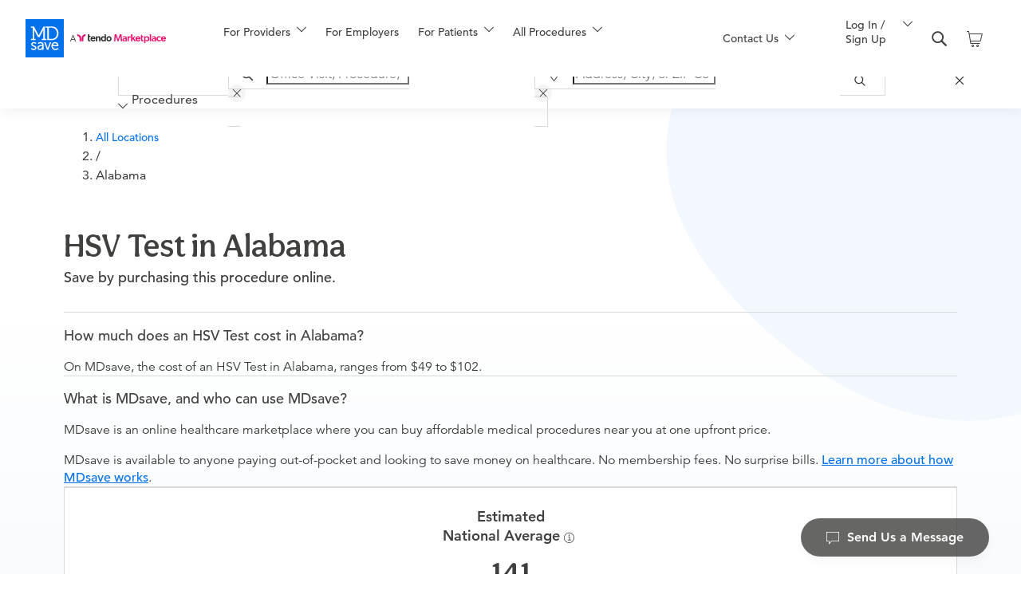

--- FILE ---
content_type: text/html;charset=UTF-8
request_url: https://www.mdsave.com/procedures/hsv/d583fbcc/alabama
body_size: 166247
content:
<!DOCTYPE html><html lang="en"><head><style>.LGLeeN-keyboard-shortcuts-view{display:-webkit-box;display:-webkit-flex;display:-moz-box;display:-ms-flexbox;display:flex}.LGLeeN-keyboard-shortcuts-view table,.LGLeeN-keyboard-shortcuts-view tbody,.LGLeeN-keyboard-shortcuts-view td,.LGLeeN-keyboard-shortcuts-view tr{background:inherit;border:none;margin:0;padding:0}.LGLeeN-keyboard-shortcuts-view table{display:table}.LGLeeN-keyboard-shortcuts-view tr{display:table-row}.LGLeeN-keyboard-shortcuts-view td{-moz-box-sizing:border-box;box-sizing:border-box;display:table-cell;color:light-dark(#000,#fff);padding:6px;vertical-align:middle;white-space:nowrap}.LGLeeN-keyboard-shortcuts-view td:first-child{text-align:end}.LGLeeN-keyboard-shortcuts-view td kbd{background-color:light-dark(#e8eaed,#3c4043);border-radius:2px;border:none;-moz-box-sizing:border-box;box-sizing:border-box;color:inherit;display:inline-block;font-family:Google Sans Text,Roboto,Arial,sans-serif;line-height:16px;margin:0 2px;min-height:20px;min-width:20px;padding:2px 4px;position:relative;text-align:center}
</style><style>.gm-control-active>img{-webkit-box-sizing:content-box;box-sizing:content-box;display:none;left:50%;pointer-events:none;position:absolute;top:50%;-webkit-transform:translate(-50%,-50%);-ms-transform:translate(-50%,-50%);transform:translate(-50%,-50%)}.gm-control-active>img:nth-child(1){display:block}.gm-control-active:focus>img:nth-child(1),.gm-control-active:hover>img:nth-child(1),.gm-control-active:active>img:nth-child(1),.gm-control-active:disabled>img:nth-child(1){display:none}.gm-control-active:focus>img:nth-child(2),.gm-control-active:hover>img:nth-child(2){display:block}.gm-control-active:active>img:nth-child(3){display:block}.gm-control-active:disabled>img:nth-child(4){display:block}sentinel{}
</style><link type="text/css" rel="stylesheet" href="https://fonts.googleapis.com/css?family=Roboto:300,400,500,700|Google+Sans:400,500,700|Google+Sans+Text:400,500,700&amp;lang=en"><link type="text/css" rel="stylesheet" href="https://fonts.googleapis.com/css?family=Google+Sans+Text:400&amp;text=%E2%86%90%E2%86%92%E2%86%91%E2%86%93&amp;lang=en"><style>.gm-style .gm-style-cc a,.gm-style .gm-style-cc button,.gm-style .gm-style-cc span,.gm-style .gm-style-mtc div{font-size:10px;-webkit-box-sizing:border-box;box-sizing:border-box}.gm-style .gm-style-cc a,.gm-style .gm-style-cc button,.gm-style .gm-style-cc span{outline-offset:3px}sentinel{}
</style><style>@media print {  .gm-style .gmnoprint, .gmnoprint {    display:none  }}@media screen {  .gm-style .gmnoscreen, .gmnoscreen {    display:none  }}</style><style>.dismissButton{background-color:#fff;border:1px solid #dadce0;color:#1a73e8;border-radius:4px;font-family:Roboto,sans-serif;font-size:14px;height:36px;cursor:pointer;padding:0 24px}.dismissButton:hover{background-color:rgba(66,133,244,.04);border:1px solid #d2e3fc}.dismissButton:focus{background-color:rgba(66,133,244,.12);border:1px solid #d2e3fc;outline:0}.dismissButton:focus:not(:focus-visible){background-color:#fff;border:1px solid #dadce0;outline:none}.dismissButton:focus-visible{background-color:rgba(66,133,244,.12);border:1px solid #d2e3fc;outline:0}.dismissButton:hover:focus{background-color:rgba(66,133,244,.16);border:1px solid #d2e2fd}.dismissButton:hover:focus:not(:focus-visible){background-color:rgba(66,133,244,.04);border:1px solid #d2e3fc}.dismissButton:hover:focus-visible{background-color:rgba(66,133,244,.16);border:1px solid #d2e2fd}.dismissButton:active{background-color:rgba(66,133,244,.16);border:1px solid #d2e2fd;-webkit-box-shadow:0 1px 2px 0 rgba(60,64,67,.3),0 1px 3px 1px rgba(60,64,67,.15);box-shadow:0 1px 2px 0 rgba(60,64,67,.3),0 1px 3px 1px rgba(60,64,67,.15)}.dismissButton:disabled{background-color:#fff;border:1px solid #f1f3f4;color:#3c4043}sentinel{}
</style><style>.gm-style-moc{background-color:rgba(0,0,0,.59);pointer-events:none;text-align:center;-webkit-transition:opacity ease-in-out;transition:opacity ease-in-out}.gm-style-mot{color:white;font-family:Roboto,Arial,sans-serif;font-size:22px;margin:0;position:relative;top:50%;transform:translateY(-50%);-webkit-transform:translateY(-50%);-ms-transform:translateY(-50%)}sentinel{}
</style><style>.gm-style img{max-width: none;}.gm-style {font: 400 11px Roboto, Arial, sans-serif; text-decoration: none;}</style><style data-rc-order="prepend" rc-util-key="@ant-design-icons">
.anticon {
  display: inline-flex;
  align-items: center;
  color: inherit;
  font-style: normal;
  line-height: 0;
  text-align: center;
  text-transform: none;
  vertical-align: -0.125em;
  text-rendering: optimizeLegibility;
  -webkit-font-smoothing: antialiased;
  -moz-osx-font-smoothing: grayscale;
}

.anticon > * {
  line-height: 1;
}

.anticon svg {
  display: inline-block;
}

.anticon::before {
  display: none;
}

.anticon .anticon-icon {
  display: block;
}

.anticon[tabindex] {
  cursor: pointer;
}

.anticon-spin::before,
.anticon-spin {
  display: inline-block;
  -webkit-animation: loadingCircle 1s infinite linear;
  animation: loadingCircle 1s infinite linear;
}

@-webkit-keyframes loadingCircle {
  100% {
    -webkit-transform: rotate(360deg);
    transform: rotate(360deg);
  }
}

@keyframes loadingCircle {
  100% {
    -webkit-transform: rotate(360deg);
    transform: rotate(360deg);
  }
}
</style><style data-rc-order="prependQueue" data-rc-priority="-1000" data-css-hash="1backx0" data-token-hash="3hyxim">:where(.css-1pg9a38)[class^="ant-form"],:where(.css-1pg9a38)[class*=" ant-form"]{font-family:-apple-system,BlinkMacSystemFont,'Segoe UI',Roboto,'Helvetica Neue',Arial,'Noto Sans',sans-serif,'Apple Color Emoji','Segoe UI Emoji','Segoe UI Symbol','Noto Color Emoji';font-size:14px;box-sizing:border-box;}:where(.css-1pg9a38)[class^="ant-form"]::before,:where(.css-1pg9a38)[class*=" ant-form"]::before,:where(.css-1pg9a38)[class^="ant-form"]::after,:where(.css-1pg9a38)[class*=" ant-form"]::after{box-sizing:border-box;}:where(.css-1pg9a38)[class^="ant-form"] [class^="ant-form"],:where(.css-1pg9a38)[class*=" ant-form"] [class^="ant-form"],:where(.css-1pg9a38)[class^="ant-form"] [class*=" ant-form"],:where(.css-1pg9a38)[class*=" ant-form"] [class*=" ant-form"]{box-sizing:border-box;}:where(.css-1pg9a38)[class^="ant-form"] [class^="ant-form"]::before,:where(.css-1pg9a38)[class*=" ant-form"] [class^="ant-form"]::before,:where(.css-1pg9a38)[class^="ant-form"] [class*=" ant-form"]::before,:where(.css-1pg9a38)[class*=" ant-form"] [class*=" ant-form"]::before,:where(.css-1pg9a38)[class^="ant-form"] [class^="ant-form"]::after,:where(.css-1pg9a38)[class*=" ant-form"] [class^="ant-form"]::after,:where(.css-1pg9a38)[class^="ant-form"] [class*=" ant-form"]::after,:where(.css-1pg9a38)[class*=" ant-form"] [class*=" ant-form"]::after{box-sizing:border-box;}:where(.css-1pg9a38).ant-form{box-sizing:border-box;margin:0;padding:0;color:rgba(0, 0, 0, 0.88);font-size:14px;line-height:1.5714285714285714;list-style:none;font-family:-apple-system,BlinkMacSystemFont,'Segoe UI',Roboto,'Helvetica Neue',Arial,'Noto Sans',sans-serif,'Apple Color Emoji','Segoe UI Emoji','Segoe UI Symbol','Noto Color Emoji';}:where(.css-1pg9a38).ant-form legend{display:block;width:100%;margin-bottom:24px;padding:0;color:rgba(0, 0, 0, 0.45);font-size:16px;line-height:inherit;border:0;border-bottom:1px solid #d9d9d9;}:where(.css-1pg9a38).ant-form input[type="search"]{box-sizing:border-box;}:where(.css-1pg9a38).ant-form input[type="radio"],:where(.css-1pg9a38).ant-form input[type="checkbox"]{line-height:normal;}:where(.css-1pg9a38).ant-form input[type="file"]{display:block;}:where(.css-1pg9a38).ant-form input[type="range"]{display:block;width:100%;}:where(.css-1pg9a38).ant-form select[multiple],:where(.css-1pg9a38).ant-form select[size]{height:auto;}:where(.css-1pg9a38).ant-form input[type='file']:focus,:where(.css-1pg9a38).ant-form input[type='radio']:focus,:where(.css-1pg9a38).ant-form input[type='checkbox']:focus{outline:0;box-shadow:0 0 0 2px rgba(5, 145, 255, 0.1);}:where(.css-1pg9a38).ant-form output{display:block;padding-top:15px;color:rgba(0, 0, 0, 0.88);font-size:14px;line-height:1.5714285714285714;}:where(.css-1pg9a38).ant-form .ant-form-text{display:inline-block;padding-inline-end:12px;}:where(.css-1pg9a38).ant-form-small .ant-form-item .ant-form-item-label>label{height:24px;}:where(.css-1pg9a38).ant-form-small .ant-form-item .ant-form-item-control-input{min-height:24px;}:where(.css-1pg9a38).ant-form-large .ant-form-item .ant-form-item-label>label{height:40px;}:where(.css-1pg9a38).ant-form-large .ant-form-item .ant-form-item-control-input{min-height:40px;}:where(.css-1pg9a38).ant-form-item{box-sizing:border-box;margin:0;padding:0;color:rgba(0, 0, 0, 0.88);font-size:14px;line-height:1.5714285714285714;list-style:none;font-family:-apple-system,BlinkMacSystemFont,'Segoe UI',Roboto,'Helvetica Neue',Arial,'Noto Sans',sans-serif,'Apple Color Emoji','Segoe UI Emoji','Segoe UI Symbol','Noto Color Emoji';margin-bottom:24px;vertical-align:top;}:where(.css-1pg9a38).ant-form-item-with-help{transition:none;}:where(.css-1pg9a38).ant-form-item-hidden,:where(.css-1pg9a38).ant-form-item-hidden.ant-row{display:none;}:where(.css-1pg9a38).ant-form-item-has-warning .ant-form-item-split{color:#ff4d4f;}:where(.css-1pg9a38).ant-form-item-has-error .ant-form-item-split{color:#faad14;}:where(.css-1pg9a38).ant-form-item .ant-form-item-label{flex-grow:0;overflow:hidden;white-space:nowrap;text-align:end;vertical-align:middle;}:where(.css-1pg9a38).ant-form-item .ant-form-item-label-left{text-align:start;}:where(.css-1pg9a38).ant-form-item .ant-form-item-label-wrap{overflow:unset;line-height:1.5714285714285714;white-space:unset;}:where(.css-1pg9a38).ant-form-item .ant-form-item-label >label{position:relative;display:inline-flex;align-items:center;max-width:100%;height:32px;color:rgba(0, 0, 0, 0.88);font-size:14px;}:where(.css-1pg9a38).ant-form-item .ant-form-item-label >label >.anticon{font-size:14px;vertical-align:top;}:where(.css-1pg9a38).ant-form-item .ant-form-item-label >label.ant-form-item-required:not(.ant-form-item-required-mark-optional)::before{display:inline-block;margin-inline-end:4px;color:#ff4d4f;font-size:14px;font-family:SimSun,sans-serif;line-height:1;content:"*";}.ant-form-hide-required-mark :where(.css-1pg9a38).ant-form-item .ant-form-item-label >label.ant-form-item-required:not(.ant-form-item-required-mark-optional)::before{display:none;}:where(.css-1pg9a38).ant-form-item .ant-form-item-label >label .ant-form-item-optional{display:inline-block;margin-inline-start:4px;color:rgba(0, 0, 0, 0.45);}.ant-form-hide-required-mark :where(.css-1pg9a38).ant-form-item .ant-form-item-label >label .ant-form-item-optional{display:none;}:where(.css-1pg9a38).ant-form-item .ant-form-item-label >label .ant-form-item-tooltip{color:rgba(0, 0, 0, 0.45);cursor:help;writing-mode:horizontal-tb;margin-inline-start:4px;}:where(.css-1pg9a38).ant-form-item .ant-form-item-label >label::after{content:":";position:relative;margin-block:0;margin-inline-start:2px;margin-inline-end:8px;}:where(.css-1pg9a38).ant-form-item .ant-form-item-label >label.ant-form-item-no-colon::after{content:"\a0";}:where(.css-1pg9a38).ant-form-item .ant-form-item-control{--ant-display:flex;flex-direction:column;flex-grow:1;}:where(.css-1pg9a38).ant-form-item .ant-form-item-control:first-child:not([class^="'ant-col-'"]):not([class*="' ant-col-'"]){width:100%;}:where(.css-1pg9a38).ant-form-item .ant-form-item-control-input{position:relative;display:flex;align-items:center;min-height:32px;}:where(.css-1pg9a38).ant-form-item .ant-form-item-control-input-content{flex:auto;max-width:100%;}:where(.css-1pg9a38).ant-form-item .ant-form-item-explain,:where(.css-1pg9a38).ant-form-item .ant-form-item-extra{clear:both;color:rgba(0, 0, 0, 0.45);font-size:14px;line-height:1.5714285714285714;}:where(.css-1pg9a38).ant-form-item .ant-form-item-explain-connected{width:100%;}:where(.css-1pg9a38).ant-form-item .ant-form-item-extra{min-height:24px;transition:color 0.2s cubic-bezier(0.215, 0.61, 0.355, 1);}:where(.css-1pg9a38).ant-form-item .ant-form-item-explain-error{color:#ff4d4f;}:where(.css-1pg9a38).ant-form-item .ant-form-item-explain-warning{color:#faad14;}:where(.css-1pg9a38).ant-form-item-with-help .ant-form-item-explain{height:auto;opacity:1;}:where(.css-1pg9a38).ant-form-item .ant-form-item-feedback-icon{font-size:14px;text-align:center;visibility:visible;animation-name:css-1pg9a38-antZoomIn;animation-duration:0.2s;animation-timing-function:cubic-bezier(0.12, 0.4, 0.29, 1.46);pointer-events:none;}:where(.css-1pg9a38).ant-form-item .ant-form-item-feedback-icon-success{color:#52c41a;}:where(.css-1pg9a38).ant-form-item .ant-form-item-feedback-icon-error{color:#ff4d4f;}:where(.css-1pg9a38).ant-form-item .ant-form-item-feedback-icon-warning{color:#faad14;}:where(.css-1pg9a38).ant-form-item .ant-form-item-feedback-icon-validating{color:#1677ff;}:where(.css-1pg9a38).ant-form-show-help{transition:opacity 0.3s cubic-bezier(0.645, 0.045, 0.355, 1);}:where(.css-1pg9a38).ant-form-show-help-appear,:where(.css-1pg9a38).ant-form-show-help-enter{opacity:0;}:where(.css-1pg9a38).ant-form-show-help-appear-active,:where(.css-1pg9a38).ant-form-show-help-enter-active{opacity:1;}:where(.css-1pg9a38).ant-form-show-help-leave{opacity:1;}:where(.css-1pg9a38).ant-form-show-help-leave-active{opacity:0;}:where(.css-1pg9a38).ant-form-show-help .ant-form-show-help-item{overflow:hidden;transition:height 0.3s cubic-bezier(0.645, 0.045, 0.355, 1),opacity 0.3s cubic-bezier(0.645, 0.045, 0.355, 1),transform 0.3s cubic-bezier(0.645, 0.045, 0.355, 1)!important;}:where(.css-1pg9a38).ant-form-show-help .ant-form-show-help-item.ant-form-show-help-item-appear,:where(.css-1pg9a38).ant-form-show-help .ant-form-show-help-item.ant-form-show-help-item-enter{transform:translateY(-5px);opacity:0;}:where(.css-1pg9a38).ant-form-show-help .ant-form-show-help-item.ant-form-show-help-item-appear-active,:where(.css-1pg9a38).ant-form-show-help .ant-form-show-help-item.ant-form-show-help-item-enter-active{transform:translateY(0);opacity:1;}:where(.css-1pg9a38).ant-form-show-help .ant-form-show-help-item.ant-form-show-help-item-leave-active{transform:translateY(-5px);}:where(.css-1pg9a38).ant-form-horizontal .ant-form-item-label{flex-grow:0;}:where(.css-1pg9a38).ant-form-horizontal .ant-form-item-control{flex:1 1 0;min-width:0;}:where(.css-1pg9a38).ant-form-horizontal .ant-form-item-label[class$='-24']+.ant-form-item-control,:where(.css-1pg9a38).ant-form-horizontal .ant-form-item-label[class*='-24 ']+.ant-form-item-control{min-width:unset;}:where(.css-1pg9a38).ant-form-item-horizontal .ant-form-item-label{flex-grow:0;}:where(.css-1pg9a38).ant-form-item-horizontal .ant-form-item-control{flex:1 1 0;min-width:0;}:where(.css-1pg9a38).ant-form-item-horizontal .ant-form-item-label[class$='-24']+.ant-form-item-control,:where(.css-1pg9a38).ant-form-item-horizontal .ant-form-item-label[class*='-24 ']+.ant-form-item-control{min-width:unset;}:where(.css-1pg9a38).ant-form-inline{display:flex;flex-wrap:wrap;}:where(.css-1pg9a38).ant-form-inline .ant-form-item{flex:none;margin-inline-end:16px;margin-bottom:0;}:where(.css-1pg9a38).ant-form-inline .ant-form-item-row{flex-wrap:nowrap;}:where(.css-1pg9a38).ant-form-inline .ant-form-item >.ant-form-item-label,:where(.css-1pg9a38).ant-form-inline .ant-form-item >.ant-form-item-control{display:inline-block;vertical-align:top;}:where(.css-1pg9a38).ant-form-inline .ant-form-item >.ant-form-item-label{flex:none;}:where(.css-1pg9a38).ant-form-inline .ant-form-item .ant-form-text{display:inline-block;}:where(.css-1pg9a38).ant-form-inline .ant-form-item .ant-form-item-has-feedback{display:inline-block;}:where(.css-1pg9a38).ant-form-vertical .ant-form-item:not(.ant-form-item-horizontal) .ant-form-item-row{flex-direction:column;}:where(.css-1pg9a38).ant-form-vertical .ant-form-item:not(.ant-form-item-horizontal) .ant-form-item-label>label{height:auto;}:where(.css-1pg9a38).ant-form-vertical .ant-form-item:not(.ant-form-item-horizontal) .ant-form-item-control{width:100%;}:where(.css-1pg9a38).ant-form-vertical .ant-form-item:not(.ant-form-item-horizontal) .ant-form-item-label,:where(.css-1pg9a38).ant-form-vertical .ant-form-item:not(.ant-form-item-horizontal) .ant-col-24.ant-form-item-label,:where(.css-1pg9a38).ant-form-vertical .ant-form-item:not(.ant-form-item-horizontal) .ant-col-xl-24.ant-form-item-label{padding:0 0 8px;margin:0;white-space:initial;text-align:start;}:where(.css-1pg9a38).ant-form-vertical .ant-form-item:not(.ant-form-item-horizontal) .ant-form-item-label >label,:where(.css-1pg9a38).ant-form-vertical .ant-form-item:not(.ant-form-item-horizontal) .ant-col-24.ant-form-item-label >label,:where(.css-1pg9a38).ant-form-vertical .ant-form-item:not(.ant-form-item-horizontal) .ant-col-xl-24.ant-form-item-label >label{margin:0;}:where(.css-1pg9a38).ant-form-vertical .ant-form-item:not(.ant-form-item-horizontal) .ant-form-item-label >label::after,:where(.css-1pg9a38).ant-form-vertical .ant-form-item:not(.ant-form-item-horizontal) .ant-col-24.ant-form-item-label >label::after,:where(.css-1pg9a38).ant-form-vertical .ant-form-item:not(.ant-form-item-horizontal) .ant-col-xl-24.ant-form-item-label >label::after{visibility:hidden;}@media (max-width: 575px){:where(.css-1pg9a38).ant-form-item .ant-form-item-label{padding:0 0 8px;margin:0;white-space:initial;text-align:start;}:where(.css-1pg9a38).ant-form-item .ant-form-item-label >label{margin:0;}:where(.css-1pg9a38).ant-form-item .ant-form-item-label >label::after{visibility:hidden;}:where(.css-1pg9a38).ant-form:not(.ant-form-inline) .ant-form-item{flex-wrap:wrap;}:where(.css-1pg9a38).ant-form:not(.ant-form-inline) .ant-form-item .ant-form-item-label:not([class*=" ant-col-xs"]),:where(.css-1pg9a38).ant-form:not(.ant-form-inline) .ant-form-item .ant-form-item-control:not([class*=" ant-col-xs"]){flex:0 0 100%;max-width:100%;}:where(.css-1pg9a38).ant-form .ant-form-item:not(.ant-form-item-horizontal) .ant-col-xs-24.ant-form-item-label{padding:0 0 8px;margin:0;white-space:initial;text-align:start;}:where(.css-1pg9a38).ant-form .ant-form-item:not(.ant-form-item-horizontal) .ant-col-xs-24.ant-form-item-label >label{margin:0;}:where(.css-1pg9a38).ant-form .ant-form-item:not(.ant-form-item-horizontal) .ant-col-xs-24.ant-form-item-label >label::after{visibility:hidden;}}@media (max-width: 767px){:where(.css-1pg9a38).ant-form .ant-form-item:not(.ant-form-item-horizontal) .ant-col-sm-24.ant-form-item-label{padding:0 0 8px;margin:0;white-space:initial;text-align:start;}:where(.css-1pg9a38).ant-form .ant-form-item:not(.ant-form-item-horizontal) .ant-col-sm-24.ant-form-item-label >label{margin:0;}:where(.css-1pg9a38).ant-form .ant-form-item:not(.ant-form-item-horizontal) .ant-col-sm-24.ant-form-item-label >label::after{visibility:hidden;}}@media (max-width: 991px){:where(.css-1pg9a38).ant-form .ant-form-item:not(.ant-form-item-horizontal) .ant-col-md-24.ant-form-item-label{padding:0 0 8px;margin:0;white-space:initial;text-align:start;}:where(.css-1pg9a38).ant-form .ant-form-item:not(.ant-form-item-horizontal) .ant-col-md-24.ant-form-item-label >label{margin:0;}:where(.css-1pg9a38).ant-form .ant-form-item:not(.ant-form-item-horizontal) .ant-col-md-24.ant-form-item-label >label::after{visibility:hidden;}}@media (max-width: 1199px){:where(.css-1pg9a38).ant-form .ant-form-item:not(.ant-form-item-horizontal) .ant-col-lg-24.ant-form-item-label{padding:0 0 8px;margin:0;white-space:initial;text-align:start;}:where(.css-1pg9a38).ant-form .ant-form-item:not(.ant-form-item-horizontal) .ant-col-lg-24.ant-form-item-label >label{margin:0;}:where(.css-1pg9a38).ant-form .ant-form-item:not(.ant-form-item-horizontal) .ant-col-lg-24.ant-form-item-label >label::after{visibility:hidden;}}:where(.css-1pg9a38).ant-form-item-vertical .ant-form-item-row{flex-direction:column;}:where(.css-1pg9a38).ant-form-item-vertical .ant-form-item-label>label{height:auto;}:where(.css-1pg9a38).ant-form-item-vertical .ant-form-item-control{width:100%;}:where(.css-1pg9a38).ant-form-item-vertical .ant-form-item-label,:where(.css-1pg9a38).ant-col-24.ant-form-item-label,:where(.css-1pg9a38).ant-col-xl-24.ant-form-item-label{padding:0 0 8px;margin:0;white-space:initial;text-align:start;}:where(.css-1pg9a38).ant-form-item-vertical .ant-form-item-label >label,:where(.css-1pg9a38).ant-col-24.ant-form-item-label >label,:where(.css-1pg9a38).ant-col-xl-24.ant-form-item-label >label{margin:0;}:where(.css-1pg9a38).ant-form-item-vertical .ant-form-item-label >label::after,:where(.css-1pg9a38).ant-col-24.ant-form-item-label >label::after,:where(.css-1pg9a38).ant-col-xl-24.ant-form-item-label >label::after{visibility:hidden;}@media (max-width: 575px){:where(.css-1pg9a38).ant-form-item .ant-form-item-label{padding:0 0 8px;margin:0;white-space:initial;text-align:start;}:where(.css-1pg9a38).ant-form-item .ant-form-item-label >label{margin:0;}:where(.css-1pg9a38).ant-form-item .ant-form-item-label >label::after{visibility:hidden;}:where(.css-1pg9a38).ant-form:not(.ant-form-inline) .ant-form-item{flex-wrap:wrap;}:where(.css-1pg9a38).ant-form:not(.ant-form-inline) .ant-form-item .ant-form-item-label:not([class*=" ant-col-xs"]),:where(.css-1pg9a38).ant-form:not(.ant-form-inline) .ant-form-item .ant-form-item-control:not([class*=" ant-col-xs"]){flex:0 0 100%;max-width:100%;}:where(.css-1pg9a38).ant-form-item .ant-col-xs-24.ant-form-item-label{padding:0 0 8px;margin:0;white-space:initial;text-align:start;}:where(.css-1pg9a38).ant-form-item .ant-col-xs-24.ant-form-item-label >label{margin:0;}:where(.css-1pg9a38).ant-form-item .ant-col-xs-24.ant-form-item-label >label::after{visibility:hidden;}}@media (max-width: 767px){:where(.css-1pg9a38).ant-form-item .ant-col-sm-24.ant-form-item-label{padding:0 0 8px;margin:0;white-space:initial;text-align:start;}:where(.css-1pg9a38).ant-form-item .ant-col-sm-24.ant-form-item-label >label{margin:0;}:where(.css-1pg9a38).ant-form-item .ant-col-sm-24.ant-form-item-label >label::after{visibility:hidden;}}@media (max-width: 991px){:where(.css-1pg9a38).ant-form-item .ant-col-md-24.ant-form-item-label{padding:0 0 8px;margin:0;white-space:initial;text-align:start;}:where(.css-1pg9a38).ant-form-item .ant-col-md-24.ant-form-item-label >label{margin:0;}:where(.css-1pg9a38).ant-form-item .ant-col-md-24.ant-form-item-label >label::after{visibility:hidden;}}@media (max-width: 1199px){:where(.css-1pg9a38).ant-form-item .ant-col-lg-24.ant-form-item-label{padding:0 0 8px;margin:0;white-space:initial;text-align:start;}:where(.css-1pg9a38).ant-form-item .ant-col-lg-24.ant-form-item-label >label{margin:0;}:where(.css-1pg9a38).ant-form-item .ant-col-lg-24.ant-form-item-label >label::after{visibility:hidden;}}:where(.css-1pg9a38).ant-form .ant-motion-collapse-legacy{overflow:hidden;}:where(.css-1pg9a38).ant-form .ant-motion-collapse-legacy-active{transition:height 0.2s cubic-bezier(0.645, 0.045, 0.355, 1),opacity 0.2s cubic-bezier(0.645, 0.045, 0.355, 1)!important;}:where(.css-1pg9a38).ant-form .ant-motion-collapse{overflow:hidden;transition:height 0.2s cubic-bezier(0.645, 0.045, 0.355, 1),opacity 0.2s cubic-bezier(0.645, 0.045, 0.355, 1)!important;}</style><style data-rc-order="prependQueue" data-rc-priority="-1000" data-css-hash="_effect-css-1pg9a38-antZoomIn">@keyframes css-1pg9a38-antZoomIn{0%{transform:scale(0.2);opacity:0;}100%{transform:scale(1);opacity:1;}}</style><meta http-equiv="origin-trial" content="A7vZI3v+Gz7JfuRolKNM4Aff6zaGuT7X0mf3wtoZTnKv6497cVMnhy03KDqX7kBz/q/[base64]"><style data-rc-order="prependQueue" data-rc-priority="-999" data-css-hash="1rg81o6" data-token-hash="3hyxim">:where(.css-1pg9a38) a{color:#1677ff;text-decoration:none;background-color:transparent;outline:none;cursor:pointer;transition:color 0.3s;-webkit-text-decoration-skip:objects;}:where(.css-1pg9a38) a:hover{color:#69b1ff;}:where(.css-1pg9a38) a:active{color:#0958d9;}:where(.css-1pg9a38) a:active,:where(.css-1pg9a38) a:hover{text-decoration:none;outline:0;}:where(.css-1pg9a38) a:focus{text-decoration:none;outline:0;}:where(.css-1pg9a38) a[disabled]{color:rgba(0, 0, 0, 0.25);cursor:not-allowed;}</style><style data-rc-order="prependQueue" data-rc-priority="-999" data-css-hash="1hcfqum" data-token-hash="3hyxim">:where(.css-1pg9a38).ant-skeleton{font-family:-apple-system,BlinkMacSystemFont,'Segoe UI',Roboto,'Helvetica Neue',Arial,'Noto Sans',sans-serif,'Apple Color Emoji','Segoe UI Emoji','Segoe UI Symbol','Noto Color Emoji';font-size:14px;box-sizing:border-box;}:where(.css-1pg9a38).ant-skeleton::before,:where(.css-1pg9a38).ant-skeleton::after{box-sizing:border-box;}:where(.css-1pg9a38).ant-skeleton [class^="ant-skeleton"],:where(.css-1pg9a38).ant-skeleton [class*=" ant-skeleton"]{box-sizing:border-box;}:where(.css-1pg9a38).ant-skeleton [class^="ant-skeleton"]::before,:where(.css-1pg9a38).ant-skeleton [class*=" ant-skeleton"]::before,:where(.css-1pg9a38).ant-skeleton [class^="ant-skeleton"]::after,:where(.css-1pg9a38).ant-skeleton [class*=" ant-skeleton"]::after{box-sizing:border-box;}:where(.css-1pg9a38).ant-skeleton{display:table;width:100%;}:where(.css-1pg9a38).ant-skeleton .ant-skeleton-header{display:table-cell;padding-inline-end:16px;vertical-align:top;}:where(.css-1pg9a38).ant-skeleton .ant-skeleton-header .ant-skeleton-avatar{display:inline-block;vertical-align:top;background:rgba(0, 0, 0, 0.06);width:32px;height:32px;line-height:32px;}:where(.css-1pg9a38).ant-skeleton .ant-skeleton-header .ant-skeleton-avatar-circle{border-radius:50%;}:where(.css-1pg9a38).ant-skeleton .ant-skeleton-header .ant-skeleton-avatar-lg{width:40px;height:40px;line-height:40px;}:where(.css-1pg9a38).ant-skeleton .ant-skeleton-header .ant-skeleton-avatar-sm{width:24px;height:24px;line-height:24px;}:where(.css-1pg9a38).ant-skeleton .ant-skeleton-content{display:table-cell;width:100%;vertical-align:top;}:where(.css-1pg9a38).ant-skeleton .ant-skeleton-content .ant-skeleton-title{width:100%;height:16px;background:rgba(0, 0, 0, 0.06);border-radius:4px;}:where(.css-1pg9a38).ant-skeleton .ant-skeleton-content .ant-skeleton-title +.ant-skeleton-paragraph{margin-block-start:24px;}:where(.css-1pg9a38).ant-skeleton .ant-skeleton-content .ant-skeleton-paragraph{padding:0;}:where(.css-1pg9a38).ant-skeleton .ant-skeleton-content .ant-skeleton-paragraph >li{width:100%;height:16px;list-style:none;background:rgba(0, 0, 0, 0.06);border-radius:4px;}:where(.css-1pg9a38).ant-skeleton .ant-skeleton-content .ant-skeleton-paragraph >li +li{margin-block-start:16px;}:where(.css-1pg9a38).ant-skeleton .ant-skeleton-content .ant-skeleton-paragraph>li:last-child:not(:first-child):not(:nth-child(2)){width:61%;}:where(.css-1pg9a38).ant-skeleton-round .ant-skeleton-content .ant-skeleton-title,:where(.css-1pg9a38).ant-skeleton-round .ant-skeleton-content .ant-skeleton-paragraph>li{border-radius:100px;}:where(.css-1pg9a38).ant-skeleton-with-avatar .ant-skeleton-content .ant-skeleton-title{margin-block-start:12px;}:where(.css-1pg9a38).ant-skeleton-with-avatar .ant-skeleton-content .ant-skeleton-title +.ant-skeleton-paragraph{margin-block-start:28px;}:where(.css-1pg9a38).ant-skeleton.ant-skeleton-element{display:inline-block;width:auto;}:where(.css-1pg9a38).ant-skeleton.ant-skeleton-element .ant-skeleton-button{display:inline-block;vertical-align:top;background:rgba(0, 0, 0, 0.06);border-radius:4px;width:64px;min-width:64px;height:32px;line-height:32px;}:where(.css-1pg9a38).ant-skeleton.ant-skeleton-element .ant-skeleton-button.ant-skeleton-button-circle{width:32px;min-width:32px;border-radius:50%;}:where(.css-1pg9a38).ant-skeleton.ant-skeleton-element .ant-skeleton-button.ant-skeleton-button-round{border-radius:32px;}:where(.css-1pg9a38).ant-skeleton.ant-skeleton-element .ant-skeleton-button-lg{width:80px;min-width:80px;height:40px;line-height:40px;}:where(.css-1pg9a38).ant-skeleton.ant-skeleton-element .ant-skeleton-button-lg.ant-skeleton-button-circle{width:40px;min-width:40px;border-radius:50%;}:where(.css-1pg9a38).ant-skeleton.ant-skeleton-element .ant-skeleton-button-lg.ant-skeleton-button-round{border-radius:40px;}:where(.css-1pg9a38).ant-skeleton.ant-skeleton-element .ant-skeleton-button-sm{width:48px;min-width:48px;height:24px;line-height:24px;}:where(.css-1pg9a38).ant-skeleton.ant-skeleton-element .ant-skeleton-button-sm.ant-skeleton-button-circle{width:24px;min-width:24px;border-radius:50%;}:where(.css-1pg9a38).ant-skeleton.ant-skeleton-element .ant-skeleton-button-sm.ant-skeleton-button-round{border-radius:24px;}:where(.css-1pg9a38).ant-skeleton.ant-skeleton-element .ant-skeleton-avatar{display:inline-block;vertical-align:top;background:rgba(0, 0, 0, 0.06);width:32px;height:32px;line-height:32px;}:where(.css-1pg9a38).ant-skeleton.ant-skeleton-element .ant-skeleton-avatar.ant-skeleton-avatar-circle{border-radius:50%;}:where(.css-1pg9a38).ant-skeleton.ant-skeleton-element .ant-skeleton-avatar.ant-skeleton-avatar-lg{width:40px;height:40px;line-height:40px;}:where(.css-1pg9a38).ant-skeleton.ant-skeleton-element .ant-skeleton-avatar.ant-skeleton-avatar-sm{width:24px;height:24px;line-height:24px;}:where(.css-1pg9a38).ant-skeleton.ant-skeleton-element .ant-skeleton-input{display:inline-block;vertical-align:top;background:rgba(0, 0, 0, 0.06);border-radius:4px;width:160px;min-width:160px;height:32px;line-height:32px;}:where(.css-1pg9a38).ant-skeleton.ant-skeleton-element .ant-skeleton-input-lg{width:200px;min-width:200px;height:40px;line-height:40px;}:where(.css-1pg9a38).ant-skeleton.ant-skeleton-element .ant-skeleton-input-sm{width:120px;min-width:120px;height:24px;line-height:24px;}:where(.css-1pg9a38).ant-skeleton.ant-skeleton-element .ant-skeleton-image{display:flex;align-items:center;justify-content:center;vertical-align:top;background:rgba(0, 0, 0, 0.06);border-radius:4px;width:96px;height:96px;line-height:96px;}:where(.css-1pg9a38).ant-skeleton.ant-skeleton-element .ant-skeleton-image .ant-skeleton-image-path{fill:#bfbfbf;}:where(.css-1pg9a38).ant-skeleton.ant-skeleton-element .ant-skeleton-image .ant-skeleton-image-svg{width:48px;height:48px;line-height:48px;max-width:192px;max-height:192px;}:where(.css-1pg9a38).ant-skeleton.ant-skeleton-element .ant-skeleton-image .ant-skeleton-image-svg.ant-skeleton-image-svg-circle{border-radius:50%;}:where(.css-1pg9a38).ant-skeleton.ant-skeleton-element .ant-skeleton-image.ant-skeleton-image-circle{border-radius:50%;}:where(.css-1pg9a38).ant-skeleton.ant-skeleton-block{width:100%;}:where(.css-1pg9a38).ant-skeleton.ant-skeleton-block .ant-skeleton-button{width:100%;}:where(.css-1pg9a38).ant-skeleton.ant-skeleton-block .ant-skeleton-input{width:100%;}:where(.css-1pg9a38).ant-skeleton.ant-skeleton-active .ant-skeleton-title,:where(.css-1pg9a38).ant-skeleton.ant-skeleton-active .ant-skeleton-paragraph>li,:where(.css-1pg9a38).ant-skeleton.ant-skeleton-active .ant-skeleton-avatar,:where(.css-1pg9a38).ant-skeleton.ant-skeleton-active .ant-skeleton-button,:where(.css-1pg9a38).ant-skeleton.ant-skeleton-active .ant-skeleton-input,:where(.css-1pg9a38).ant-skeleton.ant-skeleton-active .ant-skeleton-image{background:linear-gradient(90deg, rgba(0, 0, 0, 0.06) 25%, rgba(0, 0, 0, 0.15) 37%, rgba(0, 0, 0, 0.06) 63%);background-size:400% 100%;animation-name:css-1pg9a38-ant-skeleton-loading;animation-duration:1.4s;animation-timing-function:ease;animation-iteration-count:infinite;}</style><style data-rc-order="prependQueue" data-rc-priority="-999" data-css-hash="_effect-css-1pg9a38-ant-skeleton-loading">@keyframes css-1pg9a38-ant-skeleton-loading{0%{background-position:100% 50%;}100%{background-position:0 50%;}}</style><style data-rc-order="prependQueue" data-rc-priority="-999" data-css-hash="92cn11" data-token-hash="3hyxim">:where(.css-1pg9a38).ant-typography{font-family:-apple-system,BlinkMacSystemFont,'Segoe UI',Roboto,'Helvetica Neue',Arial,'Noto Sans',sans-serif,'Apple Color Emoji','Segoe UI Emoji','Segoe UI Symbol','Noto Color Emoji';font-size:14px;box-sizing:border-box;}:where(.css-1pg9a38).ant-typography::before,:where(.css-1pg9a38).ant-typography::after{box-sizing:border-box;}:where(.css-1pg9a38).ant-typography [class^="ant-typography"],:where(.css-1pg9a38).ant-typography [class*=" ant-typography"]{box-sizing:border-box;}:where(.css-1pg9a38).ant-typography [class^="ant-typography"]::before,:where(.css-1pg9a38).ant-typography [class*=" ant-typography"]::before,:where(.css-1pg9a38).ant-typography [class^="ant-typography"]::after,:where(.css-1pg9a38).ant-typography [class*=" ant-typography"]::after{box-sizing:border-box;}:where(.css-1pg9a38).ant-typography{color:rgba(0, 0, 0, 0.88);word-break:break-word;line-height:1.5714285714285714;}:where(.css-1pg9a38).ant-typography.ant-typography-secondary{color:rgba(0, 0, 0, 0.45);}:where(.css-1pg9a38).ant-typography.ant-typography-success{color:#52c41a;}:where(.css-1pg9a38).ant-typography.ant-typography-warning{color:#faad14;}:where(.css-1pg9a38).ant-typography.ant-typography-danger{color:#ff4d4f;}a:where(.css-1pg9a38).ant-typography.ant-typography-danger:active,a:where(.css-1pg9a38).ant-typography.ant-typography-danger:focus{color:#d9363e;}a:where(.css-1pg9a38).ant-typography.ant-typography-danger:hover{color:#ff7875;}:where(.css-1pg9a38).ant-typography.ant-typography-disabled{color:rgba(0, 0, 0, 0.25);cursor:not-allowed;user-select:none;}div:where(.css-1pg9a38).ant-typography,:where(.css-1pg9a38).ant-typography p{margin-bottom:1em;}h1:where(.css-1pg9a38).ant-typography,div:where(.css-1pg9a38).ant-typography-h1,div:where(.css-1pg9a38).ant-typography-h1>textarea,:where(.css-1pg9a38).ant-typography h1{margin-bottom:0.5em;color:rgba(0, 0, 0, 0.88);font-weight:600;font-size:38px;line-height:1.2105263157894737;}h2:where(.css-1pg9a38).ant-typography,div:where(.css-1pg9a38).ant-typography-h2,div:where(.css-1pg9a38).ant-typography-h2>textarea,:where(.css-1pg9a38).ant-typography h2{margin-bottom:0.5em;color:rgba(0, 0, 0, 0.88);font-weight:600;font-size:30px;line-height:1.2666666666666666;}h3:where(.css-1pg9a38).ant-typography,div:where(.css-1pg9a38).ant-typography-h3,div:where(.css-1pg9a38).ant-typography-h3>textarea,:where(.css-1pg9a38).ant-typography h3{margin-bottom:0.5em;color:rgba(0, 0, 0, 0.88);font-weight:600;font-size:24px;line-height:1.3333333333333333;}h4:where(.css-1pg9a38).ant-typography,div:where(.css-1pg9a38).ant-typography-h4,div:where(.css-1pg9a38).ant-typography-h4>textarea,:where(.css-1pg9a38).ant-typography h4{margin-bottom:0.5em;color:rgba(0, 0, 0, 0.88);font-weight:600;font-size:20px;line-height:1.4;}h5:where(.css-1pg9a38).ant-typography,div:where(.css-1pg9a38).ant-typography-h5,div:where(.css-1pg9a38).ant-typography-h5>textarea,:where(.css-1pg9a38).ant-typography h5{margin-bottom:0.5em;color:rgba(0, 0, 0, 0.88);font-weight:600;font-size:16px;line-height:1.5;}:where(.css-1pg9a38).ant-typography+h1.ant-typography,:where(.css-1pg9a38).ant-typography+h2.ant-typography,:where(.css-1pg9a38).ant-typography+h3.ant-typography,:where(.css-1pg9a38).ant-typography+h4.ant-typography,:where(.css-1pg9a38).ant-typography+h5.ant-typography{margin-top:1.2em;}:where(.css-1pg9a38).ant-typography div +h1,:where(.css-1pg9a38).ant-typography ul +h1,:where(.css-1pg9a38).ant-typography li +h1,:where(.css-1pg9a38).ant-typography p +h1,:where(.css-1pg9a38).ant-typography h1 +h1,:where(.css-1pg9a38).ant-typography h2 +h1,:where(.css-1pg9a38).ant-typography h3 +h1,:where(.css-1pg9a38).ant-typography h4 +h1,:where(.css-1pg9a38).ant-typography h5 +h1,:where(.css-1pg9a38).ant-typography div +h2,:where(.css-1pg9a38).ant-typography ul +h2,:where(.css-1pg9a38).ant-typography li +h2,:where(.css-1pg9a38).ant-typography p +h2,:where(.css-1pg9a38).ant-typography h1 +h2,:where(.css-1pg9a38).ant-typography h2 +h2,:where(.css-1pg9a38).ant-typography h3 +h2,:where(.css-1pg9a38).ant-typography h4 +h2,:where(.css-1pg9a38).ant-typography h5 +h2,:where(.css-1pg9a38).ant-typography div +h3,:where(.css-1pg9a38).ant-typography ul +h3,:where(.css-1pg9a38).ant-typography li +h3,:where(.css-1pg9a38).ant-typography p +h3,:where(.css-1pg9a38).ant-typography h1 +h3,:where(.css-1pg9a38).ant-typography h2 +h3,:where(.css-1pg9a38).ant-typography h3 +h3,:where(.css-1pg9a38).ant-typography h4 +h3,:where(.css-1pg9a38).ant-typography h5 +h3,:where(.css-1pg9a38).ant-typography div +h4,:where(.css-1pg9a38).ant-typography ul +h4,:where(.css-1pg9a38).ant-typography li +h4,:where(.css-1pg9a38).ant-typography p +h4,:where(.css-1pg9a38).ant-typography h1 +h4,:where(.css-1pg9a38).ant-typography h2 +h4,:where(.css-1pg9a38).ant-typography h3 +h4,:where(.css-1pg9a38).ant-typography h4 +h4,:where(.css-1pg9a38).ant-typography h5 +h4,:where(.css-1pg9a38).ant-typography div +h5,:where(.css-1pg9a38).ant-typography ul +h5,:where(.css-1pg9a38).ant-typography li +h5,:where(.css-1pg9a38).ant-typography p +h5,:where(.css-1pg9a38).ant-typography h1 +h5,:where(.css-1pg9a38).ant-typography h2 +h5,:where(.css-1pg9a38).ant-typography h3 +h5,:where(.css-1pg9a38).ant-typography h4 +h5,:where(.css-1pg9a38).ant-typography h5 +h5{margin-top:1.2em;}:where(.css-1pg9a38).ant-typography code{margin:0 0.2em;padding-inline:0.4em;padding-block:0.2em 0.1em;font-size:85%;font-family:'SFMono-Regular',Consolas,'Liberation Mono',Menlo,Courier,monospace;background:rgba(150, 150, 150, 0.1);border:1px solid rgba(100, 100, 100, 0.2);border-radius:3px;}:where(.css-1pg9a38).ant-typography kbd{margin:0 0.2em;padding-inline:0.4em;padding-block:0.15em 0.1em;font-size:90%;font-family:'SFMono-Regular',Consolas,'Liberation Mono',Menlo,Courier,monospace;background:rgba(150, 150, 150, 0.06);border:1px solid rgba(100, 100, 100, 0.2);border-bottom-width:2px;border-radius:3px;}:where(.css-1pg9a38).ant-typography mark{padding:0;background-color:#ffe58f;}:where(.css-1pg9a38).ant-typography u,:where(.css-1pg9a38).ant-typography ins{text-decoration:underline;text-decoration-skip-ink:auto;}:where(.css-1pg9a38).ant-typography s,:where(.css-1pg9a38).ant-typography del{text-decoration:line-through;}:where(.css-1pg9a38).ant-typography strong{font-weight:600;}:where(.css-1pg9a38).ant-typography ul,:where(.css-1pg9a38).ant-typography ol{margin-inline:0;margin-block:0 1em;padding:0;}:where(.css-1pg9a38).ant-typography ul li,:where(.css-1pg9a38).ant-typography ol li{margin-inline:20px 0;margin-block:0;padding-inline:4px 0;padding-block:0;}:where(.css-1pg9a38).ant-typography ul{list-style-type:circle;}:where(.css-1pg9a38).ant-typography ul ul{list-style-type:disc;}:where(.css-1pg9a38).ant-typography ol{list-style-type:decimal;}:where(.css-1pg9a38).ant-typography pre,:where(.css-1pg9a38).ant-typography blockquote{margin:1em 0;}:where(.css-1pg9a38).ant-typography pre{padding:0.4em 0.6em;white-space:pre-wrap;word-wrap:break-word;background:rgba(150, 150, 150, 0.1);border:1px solid rgba(100, 100, 100, 0.2);border-radius:3px;font-family:'SFMono-Regular',Consolas,'Liberation Mono',Menlo,Courier,monospace;}:where(.css-1pg9a38).ant-typography pre code{display:inline;margin:0;padding:0;font-size:inherit;font-family:inherit;background:transparent;border:0;}:where(.css-1pg9a38).ant-typography blockquote{padding-inline:0.6em 0;padding-block:0;border-inline-start:4px solid rgba(100, 100, 100, 0.2);opacity:0.85;}a:where(.css-1pg9a38).ant-typography,:where(.css-1pg9a38).ant-typography a{color:#1677ff;text-decoration:none;outline:none;cursor:pointer;transition:color 0.3s;}a:where(.css-1pg9a38).ant-typography:focus,:where(.css-1pg9a38).ant-typography a:focus,a:where(.css-1pg9a38).ant-typography:hover,:where(.css-1pg9a38).ant-typography a:hover{color:#69b1ff;}a:where(.css-1pg9a38).ant-typography:active,:where(.css-1pg9a38).ant-typography a:active{color:#0958d9;}a:where(.css-1pg9a38).ant-typography:active,:where(.css-1pg9a38).ant-typography a:active,a:where(.css-1pg9a38).ant-typography:hover,:where(.css-1pg9a38).ant-typography a:hover{text-decoration:none;}a:where(.css-1pg9a38).ant-typography[disabled],:where(.css-1pg9a38).ant-typography a[disabled],a:where(.css-1pg9a38).ant-typography.ant-typography-disabled,:where(.css-1pg9a38).ant-typography a.ant-typography-disabled{color:rgba(0, 0, 0, 0.25);cursor:not-allowed;}a:where(.css-1pg9a38).ant-typography[disabled]:active,:where(.css-1pg9a38).ant-typography a[disabled]:active,a:where(.css-1pg9a38).ant-typography.ant-typography-disabled:active,:where(.css-1pg9a38).ant-typography a.ant-typography-disabled:active,a:where(.css-1pg9a38).ant-typography[disabled]:hover,:where(.css-1pg9a38).ant-typography a[disabled]:hover,a:where(.css-1pg9a38).ant-typography.ant-typography-disabled:hover,:where(.css-1pg9a38).ant-typography a.ant-typography-disabled:hover{color:rgba(0, 0, 0, 0.25);}a:where(.css-1pg9a38).ant-typography[disabled]:active,:where(.css-1pg9a38).ant-typography a[disabled]:active,a:where(.css-1pg9a38).ant-typography.ant-typography-disabled:active,:where(.css-1pg9a38).ant-typography a.ant-typography-disabled:active{pointer-events:none;}:where(.css-1pg9a38).ant-typography .ant-typography-expand,:where(.css-1pg9a38).ant-typography .ant-typography-collapse,:where(.css-1pg9a38).ant-typography .ant-typography-edit,:where(.css-1pg9a38).ant-typography .ant-typography-copy{color:#1677ff;text-decoration:none;outline:none;cursor:pointer;transition:color 0.3s;margin-inline-start:4px;}:where(.css-1pg9a38).ant-typography .ant-typography-expand:focus,:where(.css-1pg9a38).ant-typography .ant-typography-collapse:focus,:where(.css-1pg9a38).ant-typography .ant-typography-edit:focus,:where(.css-1pg9a38).ant-typography .ant-typography-copy:focus,:where(.css-1pg9a38).ant-typography .ant-typography-expand:hover,:where(.css-1pg9a38).ant-typography .ant-typography-collapse:hover,:where(.css-1pg9a38).ant-typography .ant-typography-edit:hover,:where(.css-1pg9a38).ant-typography .ant-typography-copy:hover{color:#69b1ff;}:where(.css-1pg9a38).ant-typography .ant-typography-expand:active,:where(.css-1pg9a38).ant-typography .ant-typography-collapse:active,:where(.css-1pg9a38).ant-typography .ant-typography-edit:active,:where(.css-1pg9a38).ant-typography .ant-typography-copy:active{color:#0958d9;}:where(.css-1pg9a38).ant-typography-edit-content{position:relative;}div:where(.css-1pg9a38).ant-typography-edit-content{inset-inline-start:-12px;margin-top:-12px;margin-bottom:calc(1em - 12px);}:where(.css-1pg9a38).ant-typography-edit-content .ant-typography-edit-content-confirm{position:absolute;inset-inline-end:10px;inset-block-end:8px;color:rgba(0, 0, 0, 0.45);font-weight:normal;font-size:14px;font-style:normal;pointer-events:none;}:where(.css-1pg9a38).ant-typography-edit-content textarea{margin:0!important;-moz-transition:none;height:1em;}:where(.css-1pg9a38).ant-typography .ant-typography-copy-success,:where(.css-1pg9a38).ant-typography .ant-typography-copy-success:hover,:where(.css-1pg9a38).ant-typography .ant-typography-copy-success:focus{color:#52c41a;}:where(.css-1pg9a38).ant-typography .ant-typography-copy-icon-only{margin-inline-start:0;}a:where(.css-1pg9a38).ant-typography-ellipsis,span:where(.css-1pg9a38).ant-typography-ellipsis{display:inline-block;max-width:100%;}:where(.css-1pg9a38).ant-typography-ellipsis-single-line{white-space:nowrap;overflow:hidden;text-overflow:ellipsis;}a:where(.css-1pg9a38).ant-typography-ellipsis-single-line,span:where(.css-1pg9a38).ant-typography-ellipsis-single-line{vertical-align:bottom;}:where(.css-1pg9a38).ant-typography-ellipsis-single-line >code{padding-block:0;max-width:calc(100% - 1.2em);display:inline-block;overflow:hidden;text-overflow:ellipsis;vertical-align:bottom;box-sizing:content-box;}:where(.css-1pg9a38).ant-typography-ellipsis-multiple-line{display:-webkit-box;overflow:hidden;-webkit-line-clamp:3;-webkit-box-orient:vertical;}:where(.css-1pg9a38).ant-typography-rtl{direction:rtl;}</style><style data-rc-order="prependQueue" data-rc-priority="-999" data-css-hash="1z9l5f" data-token-hash="3hyxim">:where(.css-1pg9a38).ant-tooltip{box-sizing:border-box;margin:0;padding:0;color:rgba(0, 0, 0, 0.88);font-size:14px;line-height:1.5714285714285714;list-style:none;font-family:-apple-system,BlinkMacSystemFont,'Segoe UI',Roboto,'Helvetica Neue',Arial,'Noto Sans',sans-serif,'Apple Color Emoji','Segoe UI Emoji','Segoe UI Symbol','Noto Color Emoji';position:absolute;z-index:1070;display:block;width:max-content;max-width:250px;visibility:visible;transform-origin:var(--arrow-x, 50%) var(--arrow-y, 50%);--antd-arrow-background-color:rgba(0, 0, 0, 0.85);}:where(.css-1pg9a38).ant-tooltip-hidden{display:none;}:where(.css-1pg9a38).ant-tooltip .ant-tooltip-inner{min-width:1em;min-height:32px;padding:6px 8px;color:#fff;text-align:start;text-decoration:none;word-wrap:break-word;background-color:rgba(0, 0, 0, 0.85);border-radius:6px;box-shadow:0 6px 16px 0 rgba(0, 0, 0, 0.08),0 3px 6px -4px rgba(0, 0, 0, 0.12),0 9px 28px 8px rgba(0, 0, 0, 0.05);box-sizing:border-box;}:where(.css-1pg9a38).ant-tooltip-placement-left .ant-tooltip-inner,:where(.css-1pg9a38).ant-tooltip-placement-leftTop .ant-tooltip-inner,:where(.css-1pg9a38).ant-tooltip-placement-leftBottom .ant-tooltip-inner,:where(.css-1pg9a38).ant-tooltip-placement-right .ant-tooltip-inner,:where(.css-1pg9a38).ant-tooltip-placement-rightTop .ant-tooltip-inner,:where(.css-1pg9a38).ant-tooltip-placement-rightBottom .ant-tooltip-inner{border-radius:6px;}:where(.css-1pg9a38).ant-tooltip .ant-tooltip-content{position:relative;}:where(.css-1pg9a38).ant-tooltip.ant-tooltip-blue .ant-tooltip-inner{background-color:#1677ff;}:where(.css-1pg9a38).ant-tooltip.ant-tooltip-blue .ant-tooltip-arrow{--antd-arrow-background-color:#1677ff;}:where(.css-1pg9a38).ant-tooltip.ant-tooltip-purple .ant-tooltip-inner{background-color:#722ed1;}:where(.css-1pg9a38).ant-tooltip.ant-tooltip-purple .ant-tooltip-arrow{--antd-arrow-background-color:#722ed1;}:where(.css-1pg9a38).ant-tooltip.ant-tooltip-cyan .ant-tooltip-inner{background-color:#13c2c2;}:where(.css-1pg9a38).ant-tooltip.ant-tooltip-cyan .ant-tooltip-arrow{--antd-arrow-background-color:#13c2c2;}:where(.css-1pg9a38).ant-tooltip.ant-tooltip-green .ant-tooltip-inner{background-color:#52c41a;}:where(.css-1pg9a38).ant-tooltip.ant-tooltip-green .ant-tooltip-arrow{--antd-arrow-background-color:#52c41a;}:where(.css-1pg9a38).ant-tooltip.ant-tooltip-magenta .ant-tooltip-inner{background-color:#eb2f96;}:where(.css-1pg9a38).ant-tooltip.ant-tooltip-magenta .ant-tooltip-arrow{--antd-arrow-background-color:#eb2f96;}:where(.css-1pg9a38).ant-tooltip.ant-tooltip-pink .ant-tooltip-inner{background-color:#eb2f96;}:where(.css-1pg9a38).ant-tooltip.ant-tooltip-pink .ant-tooltip-arrow{--antd-arrow-background-color:#eb2f96;}:where(.css-1pg9a38).ant-tooltip.ant-tooltip-red .ant-tooltip-inner{background-color:#f5222d;}:where(.css-1pg9a38).ant-tooltip.ant-tooltip-red .ant-tooltip-arrow{--antd-arrow-background-color:#f5222d;}:where(.css-1pg9a38).ant-tooltip.ant-tooltip-orange .ant-tooltip-inner{background-color:#fa8c16;}:where(.css-1pg9a38).ant-tooltip.ant-tooltip-orange .ant-tooltip-arrow{--antd-arrow-background-color:#fa8c16;}:where(.css-1pg9a38).ant-tooltip.ant-tooltip-yellow .ant-tooltip-inner{background-color:#fadb14;}:where(.css-1pg9a38).ant-tooltip.ant-tooltip-yellow .ant-tooltip-arrow{--antd-arrow-background-color:#fadb14;}:where(.css-1pg9a38).ant-tooltip.ant-tooltip-volcano .ant-tooltip-inner{background-color:#fa541c;}:where(.css-1pg9a38).ant-tooltip.ant-tooltip-volcano .ant-tooltip-arrow{--antd-arrow-background-color:#fa541c;}:where(.css-1pg9a38).ant-tooltip.ant-tooltip-geekblue .ant-tooltip-inner{background-color:#2f54eb;}:where(.css-1pg9a38).ant-tooltip.ant-tooltip-geekblue .ant-tooltip-arrow{--antd-arrow-background-color:#2f54eb;}:where(.css-1pg9a38).ant-tooltip.ant-tooltip-lime .ant-tooltip-inner{background-color:#a0d911;}:where(.css-1pg9a38).ant-tooltip.ant-tooltip-lime .ant-tooltip-arrow{--antd-arrow-background-color:#a0d911;}:where(.css-1pg9a38).ant-tooltip.ant-tooltip-gold .ant-tooltip-inner{background-color:#faad14;}:where(.css-1pg9a38).ant-tooltip.ant-tooltip-gold .ant-tooltip-arrow{--antd-arrow-background-color:#faad14;}:where(.css-1pg9a38).ant-tooltip-rtl{direction:rtl;}:where(.css-1pg9a38).ant-tooltip .ant-tooltip-arrow{position:absolute;z-index:1;display:block;pointer-events:none;width:16px;height:16px;overflow:hidden;}:where(.css-1pg9a38).ant-tooltip .ant-tooltip-arrow::before{position:absolute;bottom:0;inset-inline-start:0;width:16px;height:8px;background:var(--antd-arrow-background-color);clip-path:polygon(1.6568542494923806px 100%, 50% 1.6568542494923806px, 14.34314575050762px 100%, 1.6568542494923806px 100%);clip-path:path('M 0 8 A 4 4 0 0 0 2.82842712474619 6.82842712474619 L 6.585786437626905 3.0710678118654755 A 2 2 0 0 1 9.414213562373096 3.0710678118654755 L 13.17157287525381 6.82842712474619 A 4 4 0 0 0 16 8 Z');content:"";}:where(.css-1pg9a38).ant-tooltip .ant-tooltip-arrow::after{content:"";position:absolute;width:8.970562748477143px;height:8.970562748477143px;bottom:0;inset-inline:0;margin:auto;border-radius:0 0 2px 0;transform:translateY(50%) rotate(-135deg);box-shadow:2px 2px 5px rgba(0, 0, 0, 0.05);z-index:0;background:transparent;}:where(.css-1pg9a38).ant-tooltip .ant-tooltip-arrow:before{background:var(--antd-arrow-background-color);}:where(.css-1pg9a38).ant-tooltip-placement-top>.ant-tooltip-arrow,:where(.css-1pg9a38).ant-tooltip-placement-topLeft>.ant-tooltip-arrow,:where(.css-1pg9a38).ant-tooltip-placement-topRight>.ant-tooltip-arrow{bottom:0;transform:translateY(100%) rotate(180deg);}:where(.css-1pg9a38).ant-tooltip-placement-top>.ant-tooltip-arrow{left:50%;transform:translateX(-50%) translateY(100%) rotate(180deg);}:where(.css-1pg9a38).ant-tooltip-placement-topLeft>.ant-tooltip-arrow{left:12px;}:where(.css-1pg9a38).ant-tooltip-placement-topRight>.ant-tooltip-arrow{right:12px;}:where(.css-1pg9a38).ant-tooltip-placement-bottom>.ant-tooltip-arrow,:where(.css-1pg9a38).ant-tooltip-placement-bottomLeft>.ant-tooltip-arrow,:where(.css-1pg9a38).ant-tooltip-placement-bottomRight>.ant-tooltip-arrow{top:0;transform:translateY(-100%);}:where(.css-1pg9a38).ant-tooltip-placement-bottom>.ant-tooltip-arrow{left:50%;transform:translateX(-50%) translateY(-100%);}:where(.css-1pg9a38).ant-tooltip-placement-bottomLeft>.ant-tooltip-arrow{left:12px;}:where(.css-1pg9a38).ant-tooltip-placement-bottomRight>.ant-tooltip-arrow{right:12px;}:where(.css-1pg9a38).ant-tooltip-placement-left>.ant-tooltip-arrow,:where(.css-1pg9a38).ant-tooltip-placement-leftTop>.ant-tooltip-arrow,:where(.css-1pg9a38).ant-tooltip-placement-leftBottom>.ant-tooltip-arrow{right:0;transform:translateX(100%) rotate(90deg);}:where(.css-1pg9a38).ant-tooltip-placement-left>.ant-tooltip-arrow{top:50%;transform:translateY(-50%) translateX(100%) rotate(90deg);}:where(.css-1pg9a38).ant-tooltip-placement-leftTop>.ant-tooltip-arrow{top:8px;}:where(.css-1pg9a38).ant-tooltip-placement-leftBottom>.ant-tooltip-arrow{bottom:8px;}:where(.css-1pg9a38).ant-tooltip-placement-right>.ant-tooltip-arrow,:where(.css-1pg9a38).ant-tooltip-placement-rightTop>.ant-tooltip-arrow,:where(.css-1pg9a38).ant-tooltip-placement-rightBottom>.ant-tooltip-arrow{left:0;transform:translateX(-100%) rotate(-90deg);}:where(.css-1pg9a38).ant-tooltip-placement-right>.ant-tooltip-arrow{top:50%;transform:translateY(-50%) translateX(-100%) rotate(-90deg);}:where(.css-1pg9a38).ant-tooltip-placement-rightTop>.ant-tooltip-arrow{top:8px;}:where(.css-1pg9a38).ant-tooltip-placement-rightBottom>.ant-tooltip-arrow{bottom:8px;}:where(.css-1pg9a38).ant-tooltip-pure{position:relative;max-width:none;margin:16px;}:where(.css-1pg9a38).ant-zoom-big-fast-enter,:where(.css-1pg9a38).ant-zoom-big-fast-appear{animation-duration:0.1s;animation-fill-mode:both;animation-play-state:paused;}:where(.css-1pg9a38).ant-zoom-big-fast-leave{animation-duration:0.1s;animation-fill-mode:both;animation-play-state:paused;}:where(.css-1pg9a38).ant-zoom-big-fast-enter.ant-zoom-big-fast-enter-active,:where(.css-1pg9a38).ant-zoom-big-fast-appear.ant-zoom-big-fast-appear-active{animation-name:css-1pg9a38-antZoomBigIn;animation-play-state:running;}:where(.css-1pg9a38).ant-zoom-big-fast-leave.ant-zoom-big-fast-leave-active{animation-name:css-1pg9a38-antZoomBigOut;animation-play-state:running;pointer-events:none;}:where(.css-1pg9a38).ant-zoom-big-fast-enter,:where(.css-1pg9a38).ant-zoom-big-fast-appear{transform:scale(0);opacity:0;animation-timing-function:cubic-bezier(0.08, 0.82, 0.17, 1);}:where(.css-1pg9a38).ant-zoom-big-fast-enter-prepare,:where(.css-1pg9a38).ant-zoom-big-fast-appear-prepare{transform:none;}:where(.css-1pg9a38).ant-zoom-big-fast-leave{animation-timing-function:cubic-bezier(0.78, 0.14, 0.15, 0.86);}</style><style data-rc-order="prependQueue" data-rc-priority="-999" data-css-hash="_effect-css-1pg9a38-antZoomBigIn">@keyframes css-1pg9a38-antZoomBigIn{0%{transform:scale(0.8);opacity:0;}100%{transform:scale(1);opacity:1;}}</style><style data-rc-order="prependQueue" data-rc-priority="-999" data-css-hash="_effect-css-1pg9a38-antZoomBigOut">@keyframes css-1pg9a38-antZoomBigOut{0%{transform:scale(1);}100%{transform:scale(0.8);opacity:0;}}</style><style data-rc-order="prependQueue" data-rc-priority="-999" data-css-hash="9pwbq7" data-token-hash="3hyxim">:where(.css-1pg9a38).ant-btn{font-family:-apple-system,BlinkMacSystemFont,'Segoe UI',Roboto,'Helvetica Neue',Arial,'Noto Sans',sans-serif,'Apple Color Emoji','Segoe UI Emoji','Segoe UI Symbol','Noto Color Emoji';font-size:14px;box-sizing:border-box;}:where(.css-1pg9a38).ant-btn::before,:where(.css-1pg9a38).ant-btn::after{box-sizing:border-box;}:where(.css-1pg9a38).ant-btn [class^="ant-btn"],:where(.css-1pg9a38).ant-btn [class*=" ant-btn"]{box-sizing:border-box;}:where(.css-1pg9a38).ant-btn [class^="ant-btn"]::before,:where(.css-1pg9a38).ant-btn [class*=" ant-btn"]::before,:where(.css-1pg9a38).ant-btn [class^="ant-btn"]::after,:where(.css-1pg9a38).ant-btn [class*=" ant-btn"]::after{box-sizing:border-box;}:where(.css-1pg9a38).ant-btn{outline:none;position:relative;display:inline-flex;gap:8px;align-items:center;justify-content:center;font-weight:400;white-space:nowrap;text-align:center;background-image:none;background:transparent;border:1px solid transparent;cursor:pointer;transition:all 0.2s cubic-bezier(0.645, 0.045, 0.355, 1);user-select:none;touch-action:manipulation;color:rgba(0, 0, 0, 0.88);}:where(.css-1pg9a38).ant-btn:disabled>*{pointer-events:none;}:where(.css-1pg9a38).ant-btn >span{display:inline-block;}:where(.css-1pg9a38).ant-btn .ant-btn-icon{line-height:1;}:where(.css-1pg9a38).ant-btn >a{color:currentColor;}:where(.css-1pg9a38).ant-btn:not(:disabled):focus-visible{outline:4px solid #91caff;outline-offset:1px;transition:outline-offset 0s,outline 0s;}:where(.css-1pg9a38).ant-btn.ant-btn-two-chinese-chars::first-letter{letter-spacing:0.34em;}:where(.css-1pg9a38).ant-btn.ant-btn-two-chinese-chars>*:not(.anticon){margin-inline-end:-0.34em;letter-spacing:0.34em;}:where(.css-1pg9a38).ant-btn-icon-end{flex-direction:row-reverse;}:where(.css-1pg9a38).ant-btn{font-size:14px;line-height:1.5714285714285714;height:32px;padding:4px 15px;border-radius:6px;}:where(.css-1pg9a38).ant-btn.ant-btn-icon-only{width:32px;padding-inline:0;}:where(.css-1pg9a38).ant-btn.ant-btn-icon-only.ant-btn-compact-item{flex:none;}:where(.css-1pg9a38).ant-btn.ant-btn-icon-only.ant-btn-round{width:auto;}:where(.css-1pg9a38).ant-btn.ant-btn-icon-only .anticon{font-size:16px;}:where(.css-1pg9a38).ant-btn.ant-btn-loading{opacity:0.65;cursor:default;}:where(.css-1pg9a38).ant-btn .ant-btn-loading-icon{transition:width 0.3s cubic-bezier(0.645, 0.045, 0.355, 1),opacity 0.3s cubic-bezier(0.645, 0.045, 0.355, 1);}:where(.css-1pg9a38).ant-btn.ant-btn-circle.ant-btn{min-width:32px;padding-inline-start:0;padding-inline-end:0;border-radius:50%;}:where(.css-1pg9a38).ant-btn.ant-btn-round.ant-btn{border-radius:32px;padding-inline-start:16px;padding-inline-end:16px;}:where(.css-1pg9a38).ant-btn-sm{font-size:14px;line-height:1.5714285714285714;height:24px;padding:0px 7px;border-radius:4px;}:where(.css-1pg9a38).ant-btn-sm.ant-btn-icon-only{width:24px;padding-inline:0;}:where(.css-1pg9a38).ant-btn-sm.ant-btn-icon-only.ant-btn-compact-item{flex:none;}:where(.css-1pg9a38).ant-btn-sm.ant-btn-icon-only.ant-btn-round{width:auto;}:where(.css-1pg9a38).ant-btn-sm.ant-btn-icon-only .anticon{font-size:14px;}:where(.css-1pg9a38).ant-btn-sm.ant-btn-loading{opacity:0.65;cursor:default;}:where(.css-1pg9a38).ant-btn-sm .ant-btn-loading-icon{transition:width 0.3s cubic-bezier(0.645, 0.045, 0.355, 1),opacity 0.3s cubic-bezier(0.645, 0.045, 0.355, 1);}:where(.css-1pg9a38).ant-btn.ant-btn-circle.ant-btn-sm{min-width:24px;padding-inline-start:0;padding-inline-end:0;border-radius:50%;}:where(.css-1pg9a38).ant-btn.ant-btn-round.ant-btn-sm{border-radius:24px;padding-inline-start:12px;padding-inline-end:12px;}:where(.css-1pg9a38).ant-btn-lg{font-size:16px;line-height:1.5;height:40px;padding:7px 15px;border-radius:8px;}:where(.css-1pg9a38).ant-btn-lg.ant-btn-icon-only{width:40px;padding-inline:0;}:where(.css-1pg9a38).ant-btn-lg.ant-btn-icon-only.ant-btn-compact-item{flex:none;}:where(.css-1pg9a38).ant-btn-lg.ant-btn-icon-only.ant-btn-round{width:auto;}:where(.css-1pg9a38).ant-btn-lg.ant-btn-icon-only .anticon{font-size:18px;}:where(.css-1pg9a38).ant-btn-lg.ant-btn-loading{opacity:0.65;cursor:default;}:where(.css-1pg9a38).ant-btn-lg .ant-btn-loading-icon{transition:width 0.3s cubic-bezier(0.645, 0.045, 0.355, 1),opacity 0.3s cubic-bezier(0.645, 0.045, 0.355, 1);}:where(.css-1pg9a38).ant-btn.ant-btn-circle.ant-btn-lg{min-width:40px;padding-inline-start:0;padding-inline-end:0;border-radius:50%;}:where(.css-1pg9a38).ant-btn.ant-btn-round.ant-btn-lg{border-radius:40px;padding-inline-start:20px;padding-inline-end:20px;}:where(.css-1pg9a38).ant-btn.ant-btn-block{width:100%;}:where(.css-1pg9a38).ant-btn-default{background:#ffffff;border-color:#d9d9d9;color:rgba(0, 0, 0, 0.88);box-shadow:0 2px 0 rgba(0, 0, 0, 0.02);}:where(.css-1pg9a38).ant-btn-default:disabled,:where(.css-1pg9a38).ant-btn-default.ant-btn-disabled{cursor:not-allowed;border-color:#d9d9d9;color:rgba(0, 0, 0, 0.25);background:rgba(0, 0, 0, 0.04);box-shadow:none;}:where(.css-1pg9a38).ant-btn-default:not(:disabled):not(.ant-btn-disabled):hover{color:#4096ff;border-color:#4096ff;background:#ffffff;}:where(.css-1pg9a38).ant-btn-default:not(:disabled):not(.ant-btn-disabled):active{color:#0958d9;border-color:#0958d9;background:#ffffff;}:where(.css-1pg9a38).ant-btn-default.ant-btn-background-ghost{color:#ffffff;background:transparent;border-color:#ffffff;box-shadow:none;}:where(.css-1pg9a38).ant-btn-default.ant-btn-background-ghost:not(:disabled):not(.ant-btn-disabled):hover{background:transparent;}:where(.css-1pg9a38).ant-btn-default.ant-btn-background-ghost:not(:disabled):not(.ant-btn-disabled):active{background:transparent;}:where(.css-1pg9a38).ant-btn-default.ant-btn-background-ghost:disabled{cursor:not-allowed;color:rgba(0, 0, 0, 0.25);border-color:#d9d9d9;}:where(.css-1pg9a38).ant-btn-default.ant-btn-dangerous{color:#ff4d4f;border-color:#ff4d4f;}:where(.css-1pg9a38).ant-btn-default.ant-btn-dangerous:not(:disabled):not(.ant-btn-disabled):hover{color:#ff7875;border-color:#ffa39e;}:where(.css-1pg9a38).ant-btn-default.ant-btn-dangerous:not(:disabled):not(.ant-btn-disabled):active{color:#d9363e;border-color:#d9363e;}:where(.css-1pg9a38).ant-btn-default.ant-btn-dangerous.ant-btn-background-ghost{color:#ff4d4f;background:transparent;border-color:#ff4d4f;box-shadow:none;}:where(.css-1pg9a38).ant-btn-default.ant-btn-dangerous.ant-btn-background-ghost:not(:disabled):not(.ant-btn-disabled):hover{background:transparent;}:where(.css-1pg9a38).ant-btn-default.ant-btn-dangerous.ant-btn-background-ghost:not(:disabled):not(.ant-btn-disabled):active{background:transparent;}:where(.css-1pg9a38).ant-btn-default.ant-btn-dangerous.ant-btn-background-ghost:disabled{cursor:not-allowed;color:rgba(0, 0, 0, 0.25);border-color:#d9d9d9;}:where(.css-1pg9a38).ant-btn-default.ant-btn-dangerous:disabled,:where(.css-1pg9a38).ant-btn-default.ant-btn-dangerous.ant-btn-disabled{cursor:not-allowed;border-color:#d9d9d9;color:rgba(0, 0, 0, 0.25);background:rgba(0, 0, 0, 0.04);box-shadow:none;}:where(.css-1pg9a38).ant-btn-primary{color:#fff;background:#1677ff;box-shadow:0 2px 0 rgba(5, 145, 255, 0.1);}:where(.css-1pg9a38).ant-btn-primary:disabled,:where(.css-1pg9a38).ant-btn-primary.ant-btn-disabled{cursor:not-allowed;border-color:#d9d9d9;color:rgba(0, 0, 0, 0.25);background:rgba(0, 0, 0, 0.04);box-shadow:none;}:where(.css-1pg9a38).ant-btn-primary:not(:disabled):not(.ant-btn-disabled):hover{color:#fff;background:#4096ff;}:where(.css-1pg9a38).ant-btn-primary:not(:disabled):not(.ant-btn-disabled):active{color:#fff;background:#0958d9;}:where(.css-1pg9a38).ant-btn-primary.ant-btn-background-ghost{color:#1677ff;background:transparent;border-color:#1677ff;box-shadow:none;}:where(.css-1pg9a38).ant-btn-primary.ant-btn-background-ghost:not(:disabled):not(.ant-btn-disabled):hover{background:transparent;color:#4096ff;border-color:#4096ff;}:where(.css-1pg9a38).ant-btn-primary.ant-btn-background-ghost:not(:disabled):not(.ant-btn-disabled):active{background:transparent;color:#0958d9;border-color:#0958d9;}:where(.css-1pg9a38).ant-btn-primary.ant-btn-background-ghost:disabled{cursor:not-allowed;color:rgba(0, 0, 0, 0.25);border-color:#d9d9d9;}:where(.css-1pg9a38).ant-btn-primary.ant-btn-dangerous{background:#ff4d4f;box-shadow:0 2px 0 rgba(255, 38, 5, 0.06);color:#fff;}:where(.css-1pg9a38).ant-btn-primary.ant-btn-dangerous:not(:disabled):not(.ant-btn-disabled):hover{background:#ff7875;}:where(.css-1pg9a38).ant-btn-primary.ant-btn-dangerous:not(:disabled):not(.ant-btn-disabled):active{background:#d9363e;}:where(.css-1pg9a38).ant-btn-primary.ant-btn-dangerous.ant-btn-background-ghost{color:#ff4d4f;background:transparent;border-color:#ff4d4f;box-shadow:none;}:where(.css-1pg9a38).ant-btn-primary.ant-btn-dangerous.ant-btn-background-ghost:not(:disabled):not(.ant-btn-disabled):hover{background:transparent;color:#ff7875;border-color:#ff7875;}:where(.css-1pg9a38).ant-btn-primary.ant-btn-dangerous.ant-btn-background-ghost:not(:disabled):not(.ant-btn-disabled):active{background:transparent;color:#d9363e;border-color:#d9363e;}:where(.css-1pg9a38).ant-btn-primary.ant-btn-dangerous.ant-btn-background-ghost:disabled{cursor:not-allowed;color:rgba(0, 0, 0, 0.25);border-color:#d9d9d9;}:where(.css-1pg9a38).ant-btn-primary.ant-btn-dangerous:disabled,:where(.css-1pg9a38).ant-btn-primary.ant-btn-dangerous.ant-btn-disabled{cursor:not-allowed;border-color:#d9d9d9;color:rgba(0, 0, 0, 0.25);background:rgba(0, 0, 0, 0.04);box-shadow:none;}:where(.css-1pg9a38).ant-btn-dashed{background:#ffffff;border-color:#d9d9d9;color:rgba(0, 0, 0, 0.88);box-shadow:0 2px 0 rgba(0, 0, 0, 0.02);border-style:dashed;}:where(.css-1pg9a38).ant-btn-dashed:disabled,:where(.css-1pg9a38).ant-btn-dashed.ant-btn-disabled{cursor:not-allowed;border-color:#d9d9d9;color:rgba(0, 0, 0, 0.25);background:rgba(0, 0, 0, 0.04);box-shadow:none;}:where(.css-1pg9a38).ant-btn-dashed:not(:disabled):not(.ant-btn-disabled):hover{color:#4096ff;border-color:#4096ff;background:#ffffff;}:where(.css-1pg9a38).ant-btn-dashed:not(:disabled):not(.ant-btn-disabled):active{color:#0958d9;border-color:#0958d9;background:#ffffff;}:where(.css-1pg9a38).ant-btn-dashed.ant-btn-background-ghost{color:#ffffff;background:transparent;border-color:#ffffff;box-shadow:none;}:where(.css-1pg9a38).ant-btn-dashed.ant-btn-background-ghost:not(:disabled):not(.ant-btn-disabled):hover{background:transparent;}:where(.css-1pg9a38).ant-btn-dashed.ant-btn-background-ghost:not(:disabled):not(.ant-btn-disabled):active{background:transparent;}:where(.css-1pg9a38).ant-btn-dashed.ant-btn-background-ghost:disabled{cursor:not-allowed;color:rgba(0, 0, 0, 0.25);border-color:#d9d9d9;}:where(.css-1pg9a38).ant-btn-dashed.ant-btn-dangerous{color:#ff4d4f;border-color:#ff4d4f;}:where(.css-1pg9a38).ant-btn-dashed.ant-btn-dangerous:not(:disabled):not(.ant-btn-disabled):hover{color:#ff7875;border-color:#ffa39e;}:where(.css-1pg9a38).ant-btn-dashed.ant-btn-dangerous:not(:disabled):not(.ant-btn-disabled):active{color:#d9363e;border-color:#d9363e;}:where(.css-1pg9a38).ant-btn-dashed.ant-btn-dangerous.ant-btn-background-ghost{color:#ff4d4f;background:transparent;border-color:#ff4d4f;box-shadow:none;}:where(.css-1pg9a38).ant-btn-dashed.ant-btn-dangerous.ant-btn-background-ghost:not(:disabled):not(.ant-btn-disabled):hover{background:transparent;}:where(.css-1pg9a38).ant-btn-dashed.ant-btn-dangerous.ant-btn-background-ghost:not(:disabled):not(.ant-btn-disabled):active{background:transparent;}:where(.css-1pg9a38).ant-btn-dashed.ant-btn-dangerous.ant-btn-background-ghost:disabled{cursor:not-allowed;color:rgba(0, 0, 0, 0.25);border-color:#d9d9d9;}:where(.css-1pg9a38).ant-btn-dashed.ant-btn-dangerous:disabled,:where(.css-1pg9a38).ant-btn-dashed.ant-btn-dangerous.ant-btn-disabled{cursor:not-allowed;border-color:#d9d9d9;color:rgba(0, 0, 0, 0.25);background:rgba(0, 0, 0, 0.04);box-shadow:none;}:where(.css-1pg9a38).ant-btn-link{color:#1677ff;}:where(.css-1pg9a38).ant-btn-link:not(:disabled):not(.ant-btn-disabled):hover{color:#69b1ff;background:transparent;}:where(.css-1pg9a38).ant-btn-link:not(:disabled):not(.ant-btn-disabled):active{color:#0958d9;}:where(.css-1pg9a38).ant-btn-link:disabled,:where(.css-1pg9a38).ant-btn-link.ant-btn-disabled{cursor:not-allowed;color:rgba(0, 0, 0, 0.25);}:where(.css-1pg9a38).ant-btn-link.ant-btn-dangerous{color:#ff4d4f;}:where(.css-1pg9a38).ant-btn-link.ant-btn-dangerous:not(:disabled):not(.ant-btn-disabled):hover{color:#ff7875;}:where(.css-1pg9a38).ant-btn-link.ant-btn-dangerous:not(:disabled):not(.ant-btn-disabled):active{color:#d9363e;}:where(.css-1pg9a38).ant-btn-link.ant-btn-dangerous:disabled,:where(.css-1pg9a38).ant-btn-link.ant-btn-dangerous.ant-btn-disabled{cursor:not-allowed;color:rgba(0, 0, 0, 0.25);}:where(.css-1pg9a38).ant-btn-text:not(:disabled):not(.ant-btn-disabled):hover{color:rgba(0, 0, 0, 0.88);background:rgba(0, 0, 0, 0.06);}:where(.css-1pg9a38).ant-btn-text:not(:disabled):not(.ant-btn-disabled):active{color:rgba(0, 0, 0, 0.88);background:rgba(0, 0, 0, 0.15);}:where(.css-1pg9a38).ant-btn-text:disabled,:where(.css-1pg9a38).ant-btn-text.ant-btn-disabled{cursor:not-allowed;color:rgba(0, 0, 0, 0.25);}:where(.css-1pg9a38).ant-btn-text.ant-btn-dangerous{color:#ff4d4f;}:where(.css-1pg9a38).ant-btn-text.ant-btn-dangerous:disabled,:where(.css-1pg9a38).ant-btn-text.ant-btn-dangerous.ant-btn-disabled{cursor:not-allowed;color:rgba(0, 0, 0, 0.25);}:where(.css-1pg9a38).ant-btn-text.ant-btn-dangerous:not(:disabled):not(.ant-btn-disabled):hover{color:#ff7875;background:#fff2f0;}:where(.css-1pg9a38).ant-btn-text.ant-btn-dangerous:not(:disabled):not(.ant-btn-disabled):active{color:#ff7875;background:#ffccc7;}:where(.css-1pg9a38).ant-btn-ghost.ant-btn-background-ghost{color:#ffffff;background:transparent;border-color:#ffffff;box-shadow:none;}:where(.css-1pg9a38).ant-btn-ghost.ant-btn-background-ghost:not(:disabled):not(.ant-btn-disabled):hover{background:transparent;}:where(.css-1pg9a38).ant-btn-ghost.ant-btn-background-ghost:not(:disabled):not(.ant-btn-disabled):active{background:transparent;}:where(.css-1pg9a38).ant-btn-ghost.ant-btn-background-ghost:disabled{cursor:not-allowed;color:rgba(0, 0, 0, 0.25);border-color:#d9d9d9;}:where(.css-1pg9a38).ant-btn-group{position:relative;display:inline-flex;}:where(.css-1pg9a38).ant-btn-group >span:not(:last-child),:where(.css-1pg9a38).ant-btn-group >.ant-btn:not(:last-child),:where(.css-1pg9a38).ant-btn-group >span:not(:last-child)>.ant-btn,:where(.css-1pg9a38).ant-btn-group >.ant-btn:not(:last-child)>.ant-btn{border-start-end-radius:0;border-end-end-radius:0;}:where(.css-1pg9a38).ant-btn-group >span:not(:first-child),:where(.css-1pg9a38).ant-btn-group >.ant-btn:not(:first-child){margin-inline-start:-1px;}:where(.css-1pg9a38).ant-btn-group >span:not(:first-child),:where(.css-1pg9a38).ant-btn-group >.ant-btn:not(:first-child),:where(.css-1pg9a38).ant-btn-group >span:not(:first-child)>.ant-btn,:where(.css-1pg9a38).ant-btn-group >.ant-btn:not(:first-child)>.ant-btn{border-start-start-radius:0;border-end-start-radius:0;}:where(.css-1pg9a38).ant-btn-group .ant-btn{position:relative;z-index:1;}:where(.css-1pg9a38).ant-btn-group .ant-btn:hover,:where(.css-1pg9a38).ant-btn-group .ant-btn:focus,:where(.css-1pg9a38).ant-btn-group .ant-btn:active{z-index:2;}:where(.css-1pg9a38).ant-btn-group .ant-btn[disabled]{z-index:0;}:where(.css-1pg9a38).ant-btn-group .ant-btn-icon-only{font-size:14px;}:where(.css-1pg9a38).ant-btn-group >span:not(:last-child):not(:disabled),:where(.css-1pg9a38).ant-btn-group >.ant-btn-primary:not(:last-child):not(:disabled),:where(.css-1pg9a38).ant-btn-group >span:not(:last-child)>.ant-btn-primary:not(:disabled),:where(.css-1pg9a38).ant-btn-group >.ant-btn-primary:not(:last-child)>.ant-btn-primary:not(:disabled){border-inline-end-color:#4096ff;}:where(.css-1pg9a38).ant-btn-group >span:not(:first-child):not(:disabled),:where(.css-1pg9a38).ant-btn-group >.ant-btn-primary:not(:first-child):not(:disabled),:where(.css-1pg9a38).ant-btn-group >span:not(:first-child)>.ant-btn-primary:not(:disabled),:where(.css-1pg9a38).ant-btn-group >.ant-btn-primary:not(:first-child)>.ant-btn-primary:not(:disabled){border-inline-start-color:#4096ff;}:where(.css-1pg9a38).ant-btn-group >span:not(:last-child):not(:disabled),:where(.css-1pg9a38).ant-btn-group >.ant-btn-danger:not(:last-child):not(:disabled),:where(.css-1pg9a38).ant-btn-group >span:not(:last-child)>.ant-btn-danger:not(:disabled),:where(.css-1pg9a38).ant-btn-group >.ant-btn-danger:not(:last-child)>.ant-btn-danger:not(:disabled){border-inline-end-color:#ff7875;}:where(.css-1pg9a38).ant-btn-group >span:not(:first-child):not(:disabled),:where(.css-1pg9a38).ant-btn-group >.ant-btn-danger:not(:first-child):not(:disabled),:where(.css-1pg9a38).ant-btn-group >span:not(:first-child)>.ant-btn-danger:not(:disabled),:where(.css-1pg9a38).ant-btn-group >.ant-btn-danger:not(:first-child)>.ant-btn-danger:not(:disabled){border-inline-start-color:#ff7875;}</style><style data-rc-order="prependQueue" data-rc-priority="-999" data-css-hash="1macoz1" data-token-hash="3hyxim">:where(.css-1pg9a38)[class^="ant-menu"],:where(.css-1pg9a38)[class*=" ant-menu"]{font-family:-apple-system,BlinkMacSystemFont,'Segoe UI',Roboto,'Helvetica Neue',Arial,'Noto Sans',sans-serif,'Apple Color Emoji','Segoe UI Emoji','Segoe UI Symbol','Noto Color Emoji';font-size:14px;box-sizing:border-box;}:where(.css-1pg9a38)[class^="ant-menu"]::before,:where(.css-1pg9a38)[class*=" ant-menu"]::before,:where(.css-1pg9a38)[class^="ant-menu"]::after,:where(.css-1pg9a38)[class*=" ant-menu"]::after{box-sizing:border-box;}:where(.css-1pg9a38)[class^="ant-menu"] [class^="ant-menu"],:where(.css-1pg9a38)[class*=" ant-menu"] [class^="ant-menu"],:where(.css-1pg9a38)[class^="ant-menu"] [class*=" ant-menu"],:where(.css-1pg9a38)[class*=" ant-menu"] [class*=" ant-menu"]{box-sizing:border-box;}:where(.css-1pg9a38)[class^="ant-menu"] [class^="ant-menu"]::before,:where(.css-1pg9a38)[class*=" ant-menu"] [class^="ant-menu"]::before,:where(.css-1pg9a38)[class^="ant-menu"] [class*=" ant-menu"]::before,:where(.css-1pg9a38)[class*=" ant-menu"] [class*=" ant-menu"]::before,:where(.css-1pg9a38)[class^="ant-menu"] [class^="ant-menu"]::after,:where(.css-1pg9a38)[class*=" ant-menu"] [class^="ant-menu"]::after,:where(.css-1pg9a38)[class^="ant-menu"] [class*=" ant-menu"]::after,:where(.css-1pg9a38)[class*=" ant-menu"] [class*=" ant-menu"]::after{box-sizing:border-box;}:where(.css-1pg9a38) .ant-menu::before{display:table;content:"";}:where(.css-1pg9a38) .ant-menu::after{display:table;clear:both;content:"";}:where(.css-1pg9a38) .ant-menu-hidden{display:none;}:where(.css-1pg9a38).ant-menu-submenu-hidden{display:none;}:where(.css-1pg9a38).ant-menu{box-sizing:border-box;margin:0;padding:0;color:rgba(0, 0, 0, 0.88);font-size:14px;line-height:0;list-style:none;font-family:-apple-system,BlinkMacSystemFont,'Segoe UI',Roboto,'Helvetica Neue',Arial,'Noto Sans',sans-serif,'Apple Color Emoji','Segoe UI Emoji','Segoe UI Symbol','Noto Color Emoji';margin-bottom:0;padding-inline-start:0;outline:none;transition:width 0.3s cubic-bezier(0.2, 0, 0, 1) 0s;}:where(.css-1pg9a38).ant-menu::before{display:table;content:"";}:where(.css-1pg9a38).ant-menu::after{display:table;clear:both;content:"";}:where(.css-1pg9a38).ant-menu ul,:where(.css-1pg9a38).ant-menu ol{margin:0;padding:0;list-style:none;}:where(.css-1pg9a38).ant-menu-overflow{display:flex;}:where(.css-1pg9a38).ant-menu-overflow .ant-menu-item{flex:none;}:where(.css-1pg9a38).ant-menu .ant-menu-item,:where(.css-1pg9a38).ant-menu .ant-menu-submenu,:where(.css-1pg9a38).ant-menu .ant-menu-submenu-title{border-radius:8px;}:where(.css-1pg9a38).ant-menu .ant-menu-item-group-title{padding:8px 16px;font-size:14px;line-height:1.5714285714285714;transition:all 0.3s;}:where(.css-1pg9a38).ant-menu-horizontal .ant-menu-submenu{transition:border-color 0.3s cubic-bezier(0.645, 0.045, 0.355, 1),background 0.3s cubic-bezier(0.645, 0.045, 0.355, 1);}:where(.css-1pg9a38).ant-menu .ant-menu-submenu,:where(.css-1pg9a38).ant-menu .ant-menu-submenu-inline{transition:border-color 0.3s cubic-bezier(0.645, 0.045, 0.355, 1),background 0.3s cubic-bezier(0.645, 0.045, 0.355, 1),padding 0.2s cubic-bezier(0.645, 0.045, 0.355, 1);}:where(.css-1pg9a38).ant-menu .ant-menu-submenu .ant-menu-sub{cursor:initial;transition:background 0.3s cubic-bezier(0.645, 0.045, 0.355, 1),padding 0.3s cubic-bezier(0.645, 0.045, 0.355, 1);}:where(.css-1pg9a38).ant-menu .ant-menu-title-content{transition:color 0.3s;}:where(.css-1pg9a38).ant-menu .ant-menu-title-content >.ant-typography-ellipsis-single-line{display:inline;vertical-align:unset;}:where(.css-1pg9a38).ant-menu .ant-menu-item a::before{position:absolute;inset:0;background-color:transparent;content:"";}:where(.css-1pg9a38).ant-menu .ant-menu-item-divider{overflow:hidden;line-height:0;border-color:rgba(5, 5, 5, 0.06);border-style:solid;border-width:0;border-top-width:1px;margin-block:1px;padding:0;}:where(.css-1pg9a38).ant-menu .ant-menu-item-divider-dashed{border-style:dashed;}:where(.css-1pg9a38).ant-menu .ant-menu-item,:where(.css-1pg9a38).ant-menu .ant-menu-submenu-title{position:relative;display:block;margin:0;white-space:nowrap;cursor:pointer;transition:border-color 0.3s,background 0.3s,padding 0.3s cubic-bezier(0.645, 0.045, 0.355, 1);}:where(.css-1pg9a38).ant-menu .ant-menu-item .ant-menu-item-icon,:where(.css-1pg9a38).ant-menu .ant-menu-submenu-title .ant-menu-item-icon,:where(.css-1pg9a38).ant-menu .ant-menu-item .anticon,:where(.css-1pg9a38).ant-menu .ant-menu-submenu-title .anticon{min-width:14px;font-size:14px;transition:font-size 0.2s cubic-bezier(0.215, 0.61, 0.355, 1),margin 0.3s cubic-bezier(0.645, 0.045, 0.355, 1),color 0.3s;}:where(.css-1pg9a38).ant-menu .ant-menu-item .ant-menu-item-icon +span,:where(.css-1pg9a38).ant-menu .ant-menu-submenu-title .ant-menu-item-icon +span,:where(.css-1pg9a38).ant-menu .ant-menu-item .anticon +span,:where(.css-1pg9a38).ant-menu .ant-menu-submenu-title .anticon +span{margin-inline-start:10px;opacity:1;transition:opacity 0.3s cubic-bezier(0.645, 0.045, 0.355, 1),margin 0.3s,color 0.3s;}:where(.css-1pg9a38).ant-menu .ant-menu-item .ant-menu-item-icon,:where(.css-1pg9a38).ant-menu .ant-menu-submenu-title .ant-menu-item-icon{display:inline-flex;align-items:center;color:inherit;font-style:normal;line-height:0;text-align:center;text-transform:none;vertical-align:-0.125em;text-rendering:optimizeLegibility;-webkit-font-smoothing:antialiased;-moz-osx-font-smoothing:grayscale;}:where(.css-1pg9a38).ant-menu .ant-menu-item .ant-menu-item-icon >*,:where(.css-1pg9a38).ant-menu .ant-menu-submenu-title .ant-menu-item-icon >*{line-height:1;}:where(.css-1pg9a38).ant-menu .ant-menu-item .ant-menu-item-icon svg,:where(.css-1pg9a38).ant-menu .ant-menu-submenu-title .ant-menu-item-icon svg{display:inline-block;}:where(.css-1pg9a38).ant-menu .ant-menu-item.ant-menu-item-only-child >.anticon,:where(.css-1pg9a38).ant-menu .ant-menu-submenu-title.ant-menu-item-only-child >.anticon,:where(.css-1pg9a38).ant-menu .ant-menu-item.ant-menu-item-only-child >.ant-menu-item-icon,:where(.css-1pg9a38).ant-menu .ant-menu-submenu-title.ant-menu-item-only-child >.ant-menu-item-icon{margin-inline-end:0;}:where(.css-1pg9a38).ant-menu .ant-menu-item-disabled,:where(.css-1pg9a38).ant-menu .ant-menu-submenu-disabled{background:none!important;cursor:not-allowed;}:where(.css-1pg9a38).ant-menu .ant-menu-item-disabled::after,:where(.css-1pg9a38).ant-menu .ant-menu-submenu-disabled::after{border-color:transparent!important;}:where(.css-1pg9a38).ant-menu .ant-menu-item-disabled a,:where(.css-1pg9a38).ant-menu .ant-menu-submenu-disabled a{color:inherit!important;}:where(.css-1pg9a38).ant-menu .ant-menu-item-disabled >.ant-menu-submenu-title,:where(.css-1pg9a38).ant-menu .ant-menu-submenu-disabled >.ant-menu-submenu-title{color:inherit!important;cursor:not-allowed;}:where(.css-1pg9a38).ant-menu .ant-menu-item-group .ant-menu-item-group-list{margin:0;padding:0;}:where(.css-1pg9a38).ant-menu .ant-menu-item-group .ant-menu-item-group-list .ant-menu-item,:where(.css-1pg9a38).ant-menu .ant-menu-item-group .ant-menu-item-group-list .ant-menu-submenu-title{padding-inline:28px 16px;}:where(.css-1pg9a38).ant-menu-submenu-popup{position:absolute;z-index:1050;border-radius:8px;box-shadow:none;transform-origin:0 0;}:where(.css-1pg9a38).ant-menu-submenu-popup.ant-menu-submenu{background:transparent;}:where(.css-1pg9a38).ant-menu-submenu-popup::before{position:absolute;inset:0;z-index:-1;width:100%;height:100%;opacity:0;content:"";}:where(.css-1pg9a38).ant-menu-submenu-popup >.ant-menu{border-radius:8px;}:where(.css-1pg9a38).ant-menu-submenu-popup >.ant-menu .ant-menu-item,:where(.css-1pg9a38).ant-menu-submenu-popup >.ant-menu .ant-menu-submenu-title{position:relative;display:block;margin:0;white-space:nowrap;cursor:pointer;transition:border-color 0.3s,background 0.3s,padding 0.3s cubic-bezier(0.645, 0.045, 0.355, 1);}:where(.css-1pg9a38).ant-menu-submenu-popup >.ant-menu .ant-menu-item .ant-menu-item-icon,:where(.css-1pg9a38).ant-menu-submenu-popup >.ant-menu .ant-menu-submenu-title .ant-menu-item-icon,:where(.css-1pg9a38).ant-menu-submenu-popup >.ant-menu .ant-menu-item .anticon,:where(.css-1pg9a38).ant-menu-submenu-popup >.ant-menu .ant-menu-submenu-title .anticon{min-width:14px;font-size:14px;transition:font-size 0.2s cubic-bezier(0.215, 0.61, 0.355, 1),margin 0.3s cubic-bezier(0.645, 0.045, 0.355, 1),color 0.3s;}:where(.css-1pg9a38).ant-menu-submenu-popup >.ant-menu .ant-menu-item .ant-menu-item-icon +span,:where(.css-1pg9a38).ant-menu-submenu-popup >.ant-menu .ant-menu-submenu-title .ant-menu-item-icon +span,:where(.css-1pg9a38).ant-menu-submenu-popup >.ant-menu .ant-menu-item .anticon +span,:where(.css-1pg9a38).ant-menu-submenu-popup >.ant-menu .ant-menu-submenu-title .anticon +span{margin-inline-start:10px;opacity:1;transition:opacity 0.3s cubic-bezier(0.645, 0.045, 0.355, 1),margin 0.3s,color 0.3s;}:where(.css-1pg9a38).ant-menu-submenu-popup >.ant-menu .ant-menu-item .ant-menu-item-icon,:where(.css-1pg9a38).ant-menu-submenu-popup >.ant-menu .ant-menu-submenu-title .ant-menu-item-icon{display:inline-flex;align-items:center;color:inherit;font-style:normal;line-height:0;text-align:center;text-transform:none;vertical-align:-0.125em;text-rendering:optimizeLegibility;-webkit-font-smoothing:antialiased;-moz-osx-font-smoothing:grayscale;}:where(.css-1pg9a38).ant-menu-submenu-popup >.ant-menu .ant-menu-item .ant-menu-item-icon >*,:where(.css-1pg9a38).ant-menu-submenu-popup >.ant-menu .ant-menu-submenu-title .ant-menu-item-icon >*{line-height:1;}:where(.css-1pg9a38).ant-menu-submenu-popup >.ant-menu .ant-menu-item .ant-menu-item-icon svg,:where(.css-1pg9a38).ant-menu-submenu-popup >.ant-menu .ant-menu-submenu-title .ant-menu-item-icon svg{display:inline-block;}:where(.css-1pg9a38).ant-menu-submenu-popup >.ant-menu .ant-menu-item.ant-menu-item-only-child >.anticon,:where(.css-1pg9a38).ant-menu-submenu-popup >.ant-menu .ant-menu-submenu-title.ant-menu-item-only-child >.anticon,:where(.css-1pg9a38).ant-menu-submenu-popup >.ant-menu .ant-menu-item.ant-menu-item-only-child >.ant-menu-item-icon,:where(.css-1pg9a38).ant-menu-submenu-popup >.ant-menu .ant-menu-submenu-title.ant-menu-item-only-child >.ant-menu-item-icon{margin-inline-end:0;}:where(.css-1pg9a38).ant-menu-submenu-popup >.ant-menu .ant-menu-item-disabled,:where(.css-1pg9a38).ant-menu-submenu-popup >.ant-menu .ant-menu-submenu-disabled{background:none!important;cursor:not-allowed;}:where(.css-1pg9a38).ant-menu-submenu-popup >.ant-menu .ant-menu-item-disabled::after,:where(.css-1pg9a38).ant-menu-submenu-popup >.ant-menu .ant-menu-submenu-disabled::after{border-color:transparent!important;}:where(.css-1pg9a38).ant-menu-submenu-popup >.ant-menu .ant-menu-item-disabled a,:where(.css-1pg9a38).ant-menu-submenu-popup >.ant-menu .ant-menu-submenu-disabled a{color:inherit!important;}:where(.css-1pg9a38).ant-menu-submenu-popup >.ant-menu .ant-menu-item-disabled >.ant-menu-submenu-title,:where(.css-1pg9a38).ant-menu-submenu-popup >.ant-menu .ant-menu-submenu-disabled >.ant-menu-submenu-title{color:inherit!important;cursor:not-allowed;}:where(.css-1pg9a38).ant-menu-submenu-popup >.ant-menu .ant-menu-submenu-expand-icon,:where(.css-1pg9a38).ant-menu-submenu-popup >.ant-menu .ant-menu-submenu-arrow{position:absolute;top:50%;inset-inline-end:16px;width:10px;color:currentcolor;transform:translateY(-50%);transition:transform 0.3s cubic-bezier(0.645, 0.045, 0.355, 1),opacity 0.3s;}:where(.css-1pg9a38).ant-menu-submenu-popup >.ant-menu .ant-menu-submenu-arrow::before,:where(.css-1pg9a38).ant-menu-submenu-popup >.ant-menu .ant-menu-submenu-arrow::after{position:absolute;width:6px;height:1.5px;background-color:currentcolor;border-radius:6px;transition:background 0.3s cubic-bezier(0.645, 0.045, 0.355, 1),transform 0.3s cubic-bezier(0.645, 0.045, 0.355, 1),top 0.3s cubic-bezier(0.645, 0.045, 0.355, 1),color 0.3s cubic-bezier(0.645, 0.045, 0.355, 1);content:"";}:where(.css-1pg9a38).ant-menu-submenu-popup >.ant-menu .ant-menu-submenu-arrow::before{transform:rotate(45deg) translateY(-2.5px);}:where(.css-1pg9a38).ant-menu-submenu-popup >.ant-menu .ant-menu-submenu-arrow::after{transform:rotate(-45deg) translateY(2.5px);}:where(.css-1pg9a38).ant-menu-submenu-popup >.ant-menu .ant-menu-item,:where(.css-1pg9a38).ant-menu-submenu-popup >.ant-menu .ant-menu-submenu>.ant-menu-submenu-title{border-radius:4px;}:where(.css-1pg9a38).ant-menu-submenu-popup >.ant-menu .ant-menu-submenu-title::after{transition:transform 0.3s cubic-bezier(0.645, 0.045, 0.355, 1);}:where(.css-1pg9a38).ant-menu-submenu-placement-leftTop,:where(.css-1pg9a38).ant-menu-submenu-placement-bottomRight,:where(.css-1pg9a38).ant-menu-submenu{transform-origin:100% 0;}:where(.css-1pg9a38).ant-menu-submenu-placement-leftBottom,:where(.css-1pg9a38).ant-menu-submenu-placement-topRight,:where(.css-1pg9a38).ant-menu-submenu{transform-origin:100% 100%;}:where(.css-1pg9a38).ant-menu-submenu-placement-rightBottom,:where(.css-1pg9a38).ant-menu-submenu-placement-topLeft,:where(.css-1pg9a38).ant-menu-submenu{transform-origin:0 100%;}:where(.css-1pg9a38).ant-menu-submenu-placement-bottomLeft,:where(.css-1pg9a38).ant-menu-submenu-placement-rightTop,:where(.css-1pg9a38).ant-menu-submenu{transform-origin:0 0;}:where(.css-1pg9a38).ant-menu-submenu-placement-leftTop,:where(.css-1pg9a38).ant-menu-submenu-placement-leftBottom{padding-inline-end:8px;}:where(.css-1pg9a38).ant-menu-submenu-placement-rightTop,:where(.css-1pg9a38).ant-menu-submenu-placement-rightBottom{padding-inline-start:8px;}:where(.css-1pg9a38).ant-menu-submenu-placement-topRight,:where(.css-1pg9a38).ant-menu-submenu-placement-topLeft{padding-bottom:8px;}:where(.css-1pg9a38).ant-menu-submenu-placement-bottomRight,:where(.css-1pg9a38).ant-menu-submenu-placement-bottomLeft{padding-top:8px;}:where(.css-1pg9a38).ant-menu .ant-menu-submenu-expand-icon,:where(.css-1pg9a38).ant-menu .ant-menu-submenu-arrow{position:absolute;top:50%;inset-inline-end:16px;width:10px;color:currentcolor;transform:translateY(-50%);transition:transform 0.3s cubic-bezier(0.645, 0.045, 0.355, 1),opacity 0.3s;}:where(.css-1pg9a38).ant-menu .ant-menu-submenu-arrow::before,:where(.css-1pg9a38).ant-menu .ant-menu-submenu-arrow::after{position:absolute;width:6px;height:1.5px;background-color:currentcolor;border-radius:6px;transition:background 0.3s cubic-bezier(0.645, 0.045, 0.355, 1),transform 0.3s cubic-bezier(0.645, 0.045, 0.355, 1),top 0.3s cubic-bezier(0.645, 0.045, 0.355, 1),color 0.3s cubic-bezier(0.645, 0.045, 0.355, 1);content:"";}:where(.css-1pg9a38).ant-menu .ant-menu-submenu-arrow::before{transform:rotate(45deg) translateY(-2.5px);}:where(.css-1pg9a38).ant-menu .ant-menu-submenu-arrow::after{transform:rotate(-45deg) translateY(2.5px);}:where(.css-1pg9a38).ant-menu-inline-collapsed .ant-menu-submenu-arrow::before,:where(.css-1pg9a38).ant-menu-inline .ant-menu-submenu-arrow::before{transform:rotate(-45deg) translateX(2.5px);}:where(.css-1pg9a38).ant-menu-inline-collapsed .ant-menu-submenu-arrow::after,:where(.css-1pg9a38).ant-menu-inline .ant-menu-submenu-arrow::after{transform:rotate(45deg) translateX(-2.5px);}:where(.css-1pg9a38).ant-menu .ant-menu-submenu-open.ant-menu-submenu-inline>.ant-menu-submenu-title>.ant-menu-submenu-arrow{transform:translateY(-2px);}:where(.css-1pg9a38).ant-menu .ant-menu-submenu-open.ant-menu-submenu-inline>.ant-menu-submenu-title>.ant-menu-submenu-arrow::after{transform:rotate(-45deg) translateX(-2.5px);}:where(.css-1pg9a38).ant-menu .ant-menu-submenu-open.ant-menu-submenu-inline>.ant-menu-submenu-title>.ant-menu-submenu-arrow::before{transform:rotate(45deg) translateX(2.5px);}:where(.css-1pg9a38).ant-layout-header .ant-menu{line-height:inherit;}:where(.css-1pg9a38).ant-menu-horizontal{line-height:46px;border:0;border-bottom:1px solid rgba(5, 5, 5, 0.06);box-shadow:none;}:where(.css-1pg9a38).ant-menu-horizontal::after{display:block;clear:both;height:0;content:"\20";}:where(.css-1pg9a38).ant-menu-horizontal .ant-menu-item,:where(.css-1pg9a38).ant-menu-horizontal .ant-menu-submenu{position:relative;display:inline-block;vertical-align:bottom;padding-inline:16px;}:where(.css-1pg9a38).ant-menu-horizontal >.ant-menu-item:hover,:where(.css-1pg9a38).ant-menu-horizontal >.ant-menu-item-active,:where(.css-1pg9a38).ant-menu-horizontal >.ant-menu-submenu .ant-menu-submenu-title:hover{background-color:transparent;}:where(.css-1pg9a38).ant-menu-horizontal .ant-menu-item,:where(.css-1pg9a38).ant-menu-horizontal .ant-menu-submenu-title{transition:border-color 0.3s,background 0.3s;}:where(.css-1pg9a38).ant-menu-horizontal .ant-menu-submenu-arrow{display:none;}:where(.css-1pg9a38).ant-menu-inline.ant-menu-root,:where(.css-1pg9a38).ant-menu-vertical.ant-menu-root{box-shadow:none;}:where(.css-1pg9a38).ant-menu-inline .ant-menu-item,:where(.css-1pg9a38).ant-menu-vertical .ant-menu-item{position:relative;overflow:hidden;}:where(.css-1pg9a38).ant-menu-inline .ant-menu-item,:where(.css-1pg9a38).ant-menu-vertical .ant-menu-item,:where(.css-1pg9a38).ant-menu-inline .ant-menu-submenu-title,:where(.css-1pg9a38).ant-menu-vertical .ant-menu-submenu-title{height:40px;line-height:40px;padding-inline:16px;overflow:hidden;text-overflow:ellipsis;margin-inline:4px;margin-block:4px;width:calc(100% - 8px);}:where(.css-1pg9a38).ant-menu-inline >.ant-menu-item,:where(.css-1pg9a38).ant-menu-vertical >.ant-menu-item,:where(.css-1pg9a38).ant-menu-inline >.ant-menu-submenu>.ant-menu-submenu-title,:where(.css-1pg9a38).ant-menu-vertical >.ant-menu-submenu>.ant-menu-submenu-title{height:40px;line-height:40px;}:where(.css-1pg9a38).ant-menu-inline .ant-menu-item-group-list .ant-menu-submenu-title,:where(.css-1pg9a38).ant-menu-vertical .ant-menu-item-group-list .ant-menu-submenu-title,:where(.css-1pg9a38).ant-menu-inline .ant-menu-submenu-title,:where(.css-1pg9a38).ant-menu-vertical .ant-menu-submenu-title{padding-inline-end:34px;}:where(.css-1pg9a38).ant-menu-submenu-popup .ant-menu-vertical{box-shadow:0 6px 16px 0 rgba(0, 0, 0, 0.08),0 3px 6px -4px rgba(0, 0, 0, 0.12),0 9px 28px 8px rgba(0, 0, 0, 0.05);}:where(.css-1pg9a38).ant-menu-submenu-popup .ant-menu-vertical .ant-menu-item{position:relative;overflow:hidden;}:where(.css-1pg9a38).ant-menu-submenu-popup .ant-menu-vertical .ant-menu-item,:where(.css-1pg9a38).ant-menu-submenu-popup .ant-menu-vertical .ant-menu-submenu-title{height:40px;line-height:40px;padding-inline:16px;overflow:hidden;text-overflow:ellipsis;margin-inline:4px;margin-block:4px;width:calc(100% - 8px);}:where(.css-1pg9a38).ant-menu-submenu-popup .ant-menu-vertical >.ant-menu-item,:where(.css-1pg9a38).ant-menu-submenu-popup .ant-menu-vertical >.ant-menu-submenu>.ant-menu-submenu-title{height:40px;line-height:40px;}:where(.css-1pg9a38).ant-menu-submenu-popup .ant-menu-vertical .ant-menu-item-group-list .ant-menu-submenu-title,:where(.css-1pg9a38).ant-menu-submenu-popup .ant-menu-vertical .ant-menu-submenu-title{padding-inline-end:34px;}:where(.css-1pg9a38).ant-menu-submenu-popup .ant-menu-vertical.ant-menu-sub{min-width:160px;max-height:calc(100vh - 100px);padding:0;overflow:hidden;border-inline-end:0;}:where(.css-1pg9a38).ant-menu-submenu-popup .ant-menu-vertical.ant-menu-sub:not([class*='-active']){overflow-x:hidden;overflow-y:auto;}:where(.css-1pg9a38).ant-menu-inline{width:100%;}:where(.css-1pg9a38).ant-menu-inline.ant-menu-root .ant-menu-item,:where(.css-1pg9a38).ant-menu-inline.ant-menu-root .ant-menu-submenu-title{display:flex;align-items:center;transition:border-color 0.3s,background 0.3s,padding 0.2s cubic-bezier(0.215, 0.61, 0.355, 1),padding-inline calc(50% - 8px - 4px);}:where(.css-1pg9a38).ant-menu-inline.ant-menu-root .ant-menu-item >.ant-menu-title-content,:where(.css-1pg9a38).ant-menu-inline.ant-menu-root .ant-menu-submenu-title >.ant-menu-title-content{flex:auto;min-width:0;overflow:hidden;text-overflow:ellipsis;}:where(.css-1pg9a38).ant-menu-inline.ant-menu-root .ant-menu-item >*,:where(.css-1pg9a38).ant-menu-inline.ant-menu-root .ant-menu-submenu-title >*{flex:none;}:where(.css-1pg9a38).ant-menu-inline .ant-menu-sub.ant-menu-inline{padding:0;border:0;border-radius:0;box-shadow:none;}:where(.css-1pg9a38).ant-menu-inline .ant-menu-sub.ant-menu-inline>.ant-menu-submenu>.ant-menu-submenu-title{height:40px;line-height:40px;list-style-position:inside;list-style-type:disc;}:where(.css-1pg9a38).ant-menu-inline .ant-menu-sub.ant-menu-inline .ant-menu-item-group-title{padding-inline-start:32px;}:where(.css-1pg9a38).ant-menu-inline .ant-menu-item{height:40px;line-height:40px;list-style-position:inside;list-style-type:disc;}:where(.css-1pg9a38).ant-menu-inline-collapsed{width:80px;}:where(.css-1pg9a38).ant-menu-inline-collapsed.ant-menu-root .ant-menu-item >.ant-menu-inline-collapsed-noicon,:where(.css-1pg9a38).ant-menu-inline-collapsed.ant-menu-root .ant-menu-submenu .ant-menu-submenu-title >.ant-menu-inline-collapsed-noicon{font-size:16px;text-align:center;}:where(.css-1pg9a38).ant-menu-inline-collapsed >.ant-menu-item,:where(.css-1pg9a38).ant-menu-inline-collapsed >.ant-menu-item-group>.ant-menu-item-group-list>.ant-menu-item,:where(.css-1pg9a38).ant-menu-inline-collapsed >.ant-menu-item-group>.ant-menu-item-group-list>.ant-menu-submenu>.ant-menu-submenu-title,:where(.css-1pg9a38).ant-menu-inline-collapsed >.ant-menu-submenu>.ant-menu-submenu-title{inset-inline-start:0;padding-inline:calc(50% - 8px - 4px);text-overflow:clip;}:where(.css-1pg9a38).ant-menu-inline-collapsed >.ant-menu-item .ant-menu-submenu-arrow,:where(.css-1pg9a38).ant-menu-inline-collapsed >.ant-menu-item-group>.ant-menu-item-group-list>.ant-menu-item .ant-menu-submenu-arrow,:where(.css-1pg9a38).ant-menu-inline-collapsed >.ant-menu-item-group>.ant-menu-item-group-list>.ant-menu-submenu>.ant-menu-submenu-title .ant-menu-submenu-arrow,:where(.css-1pg9a38).ant-menu-inline-collapsed >.ant-menu-submenu>.ant-menu-submenu-title .ant-menu-submenu-arrow,:where(.css-1pg9a38).ant-menu-inline-collapsed >.ant-menu-item .ant-menu-submenu-expand-icon,:where(.css-1pg9a38).ant-menu-inline-collapsed >.ant-menu-item-group>.ant-menu-item-group-list>.ant-menu-item .ant-menu-submenu-expand-icon,:where(.css-1pg9a38).ant-menu-inline-collapsed >.ant-menu-item-group>.ant-menu-item-group-list>.ant-menu-submenu>.ant-menu-submenu-title .ant-menu-submenu-expand-icon,:where(.css-1pg9a38).ant-menu-inline-collapsed >.ant-menu-submenu>.ant-menu-submenu-title .ant-menu-submenu-expand-icon{opacity:0;}:where(.css-1pg9a38).ant-menu-inline-collapsed >.ant-menu-item .ant-menu-item-icon,:where(.css-1pg9a38).ant-menu-inline-collapsed >.ant-menu-item-group>.ant-menu-item-group-list>.ant-menu-item .ant-menu-item-icon,:where(.css-1pg9a38).ant-menu-inline-collapsed >.ant-menu-item-group>.ant-menu-item-group-list>.ant-menu-submenu>.ant-menu-submenu-title .ant-menu-item-icon,:where(.css-1pg9a38).ant-menu-inline-collapsed >.ant-menu-submenu>.ant-menu-submenu-title .ant-menu-item-icon,:where(.css-1pg9a38).ant-menu-inline-collapsed >.ant-menu-item .anticon,:where(.css-1pg9a38).ant-menu-inline-collapsed >.ant-menu-item-group>.ant-menu-item-group-list>.ant-menu-item .anticon,:where(.css-1pg9a38).ant-menu-inline-collapsed >.ant-menu-item-group>.ant-menu-item-group-list>.ant-menu-submenu>.ant-menu-submenu-title .anticon,:where(.css-1pg9a38).ant-menu-inline-collapsed >.ant-menu-submenu>.ant-menu-submenu-title .anticon{margin:0;font-size:16px;line-height:40px;}:where(.css-1pg9a38).ant-menu-inline-collapsed >.ant-menu-item .ant-menu-item-icon +span,:where(.css-1pg9a38).ant-menu-inline-collapsed >.ant-menu-item-group>.ant-menu-item-group-list>.ant-menu-item .ant-menu-item-icon +span,:where(.css-1pg9a38).ant-menu-inline-collapsed >.ant-menu-item-group>.ant-menu-item-group-list>.ant-menu-submenu>.ant-menu-submenu-title .ant-menu-item-icon +span,:where(.css-1pg9a38).ant-menu-inline-collapsed >.ant-menu-submenu>.ant-menu-submenu-title .ant-menu-item-icon +span,:where(.css-1pg9a38).ant-menu-inline-collapsed >.ant-menu-item .anticon +span,:where(.css-1pg9a38).ant-menu-inline-collapsed >.ant-menu-item-group>.ant-menu-item-group-list>.ant-menu-item .anticon +span,:where(.css-1pg9a38).ant-menu-inline-collapsed >.ant-menu-item-group>.ant-menu-item-group-list>.ant-menu-submenu>.ant-menu-submenu-title .anticon +span,:where(.css-1pg9a38).ant-menu-inline-collapsed >.ant-menu-submenu>.ant-menu-submenu-title .anticon +span{display:inline-block;opacity:0;}:where(.css-1pg9a38).ant-menu-inline-collapsed .ant-menu-item-icon,:where(.css-1pg9a38).ant-menu-inline-collapsed .anticon{display:inline-block;}:where(.css-1pg9a38).ant-menu-inline-collapsed-tooltip{pointer-events:none;}:where(.css-1pg9a38).ant-menu-inline-collapsed-tooltip .ant-menu-item-icon,:where(.css-1pg9a38).ant-menu-inline-collapsed-tooltip .anticon{display:none;}:where(.css-1pg9a38).ant-menu-inline-collapsed-tooltip a,:where(.css-1pg9a38).ant-menu-inline-collapsed-tooltip a:hover{color:#fff;}:where(.css-1pg9a38).ant-menu-inline-collapsed .ant-menu-item-group-title{overflow:hidden;white-space:nowrap;text-overflow:ellipsis;padding-inline:8px;}:where(.css-1pg9a38).ant-menu-light,:where(.css-1pg9a38).ant-menu-light>.ant-menu{color:rgba(0, 0, 0, 0.88);background:#ffffff;}:where(.css-1pg9a38).ant-menu-light.ant-menu-root:focus-visible,:where(.css-1pg9a38).ant-menu-light>.ant-menu.ant-menu-root:focus-visible{outline:4px solid #91caff;outline-offset:1px;transition:outline-offset 0s,outline 0s;}:where(.css-1pg9a38).ant-menu-light .ant-menu-item-group-title,:where(.css-1pg9a38).ant-menu-light>.ant-menu .ant-menu-item-group-title{color:rgba(0, 0, 0, 0.45);}:where(.css-1pg9a38).ant-menu-light .ant-menu-submenu-selected >.ant-menu-submenu-title,:where(.css-1pg9a38).ant-menu-light>.ant-menu .ant-menu-submenu-selected >.ant-menu-submenu-title{color:#1677ff;}:where(.css-1pg9a38).ant-menu-light .ant-menu-item,:where(.css-1pg9a38).ant-menu-light>.ant-menu .ant-menu-item,:where(.css-1pg9a38).ant-menu-light .ant-menu-submenu-title,:where(.css-1pg9a38).ant-menu-light>.ant-menu .ant-menu-submenu-title{color:rgba(0, 0, 0, 0.88);}:where(.css-1pg9a38).ant-menu-light .ant-menu-item:not(.ant-menu-item-disabled):focus-visible,:where(.css-1pg9a38).ant-menu-light>.ant-menu .ant-menu-item:not(.ant-menu-item-disabled):focus-visible,:where(.css-1pg9a38).ant-menu-light .ant-menu-submenu-title:not(.ant-menu-item-disabled):focus-visible,:where(.css-1pg9a38).ant-menu-light>.ant-menu .ant-menu-submenu-title:not(.ant-menu-item-disabled):focus-visible{outline:4px solid #91caff;outline-offset:1px;transition:outline-offset 0s,outline 0s;}:where(.css-1pg9a38).ant-menu-light .ant-menu-item-disabled,:where(.css-1pg9a38).ant-menu-light>.ant-menu .ant-menu-item-disabled,:where(.css-1pg9a38).ant-menu-light .ant-menu-submenu-disabled,:where(.css-1pg9a38).ant-menu-light>.ant-menu .ant-menu-submenu-disabled{color:rgba(0, 0, 0, 0.25)!important;}:where(.css-1pg9a38).ant-menu-light .ant-menu-item:not(.ant-menu-item-selected):not(.ant-menu-submenu-selected):hover,:where(.css-1pg9a38).ant-menu-light>.ant-menu .ant-menu-item:not(.ant-menu-item-selected):not(.ant-menu-submenu-selected):hover,:where(.css-1pg9a38).ant-menu-light .ant-menu-item:not(.ant-menu-item-selected):not(.ant-menu-submenu-selected) >.ant-menu-submenu-title:hover,:where(.css-1pg9a38).ant-menu-light>.ant-menu .ant-menu-item:not(.ant-menu-item-selected):not(.ant-menu-submenu-selected) >.ant-menu-submenu-title:hover{color:rgba(0, 0, 0, 0.88);}:where(.css-1pg9a38).ant-menu-light:not(.ant-menu-horizontal) .ant-menu-item:not(.ant-menu-item-selected):hover,:where(.css-1pg9a38).ant-menu-light>.ant-menu:not(.ant-menu-horizontal) .ant-menu-item:not(.ant-menu-item-selected):hover{background-color:rgba(0, 0, 0, 0.06);}:where(.css-1pg9a38).ant-menu-light:not(.ant-menu-horizontal) .ant-menu-item:not(.ant-menu-item-selected):active,:where(.css-1pg9a38).ant-menu-light>.ant-menu:not(.ant-menu-horizontal) .ant-menu-item:not(.ant-menu-item-selected):active{background-color:#e6f4ff;}:where(.css-1pg9a38).ant-menu-light:not(.ant-menu-horizontal) .ant-menu-submenu-title:hover,:where(.css-1pg9a38).ant-menu-light>.ant-menu:not(.ant-menu-horizontal) .ant-menu-submenu-title:hover{background-color:rgba(0, 0, 0, 0.06);}:where(.css-1pg9a38).ant-menu-light:not(.ant-menu-horizontal) .ant-menu-submenu-title:active,:where(.css-1pg9a38).ant-menu-light>.ant-menu:not(.ant-menu-horizontal) .ant-menu-submenu-title:active{background-color:#e6f4ff;}:where(.css-1pg9a38).ant-menu-light .ant-menu-item-danger,:where(.css-1pg9a38).ant-menu-light>.ant-menu .ant-menu-item-danger{color:#ff4d4f;}:where(.css-1pg9a38).ant-menu-light .ant-menu-item-danger.ant-menu-item:hover:not(.ant-menu-item-selected):not(.ant-menu-submenu-selected),:where(.css-1pg9a38).ant-menu-light>.ant-menu .ant-menu-item-danger.ant-menu-item:hover:not(.ant-menu-item-selected):not(.ant-menu-submenu-selected){color:#ff4d4f;}:where(.css-1pg9a38).ant-menu-light .ant-menu-item-danger.ant-menu-item:active,:where(.css-1pg9a38).ant-menu-light>.ant-menu .ant-menu-item-danger.ant-menu-item:active{background:#fff2f0;}:where(.css-1pg9a38).ant-menu-light .ant-menu-item a,:where(.css-1pg9a38).ant-menu-light>.ant-menu .ant-menu-item a,:where(.css-1pg9a38).ant-menu-light .ant-menu-item a:hover,:where(.css-1pg9a38).ant-menu-light>.ant-menu .ant-menu-item a:hover{color:inherit;}:where(.css-1pg9a38).ant-menu-light .ant-menu-item-selected,:where(.css-1pg9a38).ant-menu-light>.ant-menu .ant-menu-item-selected{color:#1677ff;}:where(.css-1pg9a38).ant-menu-light .ant-menu-item-selected.ant-menu-item-danger,:where(.css-1pg9a38).ant-menu-light>.ant-menu .ant-menu-item-selected.ant-menu-item-danger{color:#ff4d4f;}:where(.css-1pg9a38).ant-menu-light .ant-menu-item-selected a,:where(.css-1pg9a38).ant-menu-light>.ant-menu .ant-menu-item-selected a,:where(.css-1pg9a38).ant-menu-light .ant-menu-item-selected a:hover,:where(.css-1pg9a38).ant-menu-light>.ant-menu .ant-menu-item-selected a:hover{color:inherit;}:where(.css-1pg9a38).ant-menu-light .ant-menu-item-selected,:where(.css-1pg9a38).ant-menu-light>.ant-menu .ant-menu-item-selected{background-color:#e6f4ff;}:where(.css-1pg9a38).ant-menu-light .ant-menu-item-selected.ant-menu-item-danger,:where(.css-1pg9a38).ant-menu-light>.ant-menu .ant-menu-item-selected.ant-menu-item-danger{background-color:#fff2f0;}:where(.css-1pg9a38).ant-menu-light.ant-menu-submenu>.ant-menu,:where(.css-1pg9a38).ant-menu-light>.ant-menu.ant-menu-submenu>.ant-menu{background-color:#ffffff;}:where(.css-1pg9a38).ant-menu-light.ant-menu-popup>.ant-menu,:where(.css-1pg9a38).ant-menu-light>.ant-menu.ant-menu-popup>.ant-menu{background-color:#ffffff;}:where(.css-1pg9a38).ant-menu-light.ant-menu-submenu-popup>.ant-menu,:where(.css-1pg9a38).ant-menu-light>.ant-menu.ant-menu-submenu-popup>.ant-menu{background-color:#ffffff;}:where(.css-1pg9a38).ant-menu-light.ant-menu-horizontal >.ant-menu-item,:where(.css-1pg9a38).ant-menu-light>.ant-menu.ant-menu-horizontal >.ant-menu-item,:where(.css-1pg9a38).ant-menu-light.ant-menu-horizontal >.ant-menu-submenu,:where(.css-1pg9a38).ant-menu-light>.ant-menu.ant-menu-horizontal >.ant-menu-submenu{top:1px;margin-top:-1px;margin-bottom:0;border-radius:0;}:where(.css-1pg9a38).ant-menu-light.ant-menu-horizontal >.ant-menu-item::after,:where(.css-1pg9a38).ant-menu-light>.ant-menu.ant-menu-horizontal >.ant-menu-item::after,:where(.css-1pg9a38).ant-menu-light.ant-menu-horizontal >.ant-menu-submenu::after,:where(.css-1pg9a38).ant-menu-light>.ant-menu.ant-menu-horizontal >.ant-menu-submenu::after{position:absolute;inset-inline:16px;bottom:0;border-bottom:2px solid transparent;transition:border-color 0.3s cubic-bezier(0.645, 0.045, 0.355, 1);content:"";}:where(.css-1pg9a38).ant-menu-light.ant-menu-horizontal >.ant-menu-item:hover,:where(.css-1pg9a38).ant-menu-light>.ant-menu.ant-menu-horizontal >.ant-menu-item:hover,:where(.css-1pg9a38).ant-menu-light.ant-menu-horizontal >.ant-menu-submenu:hover,:where(.css-1pg9a38).ant-menu-light>.ant-menu.ant-menu-horizontal >.ant-menu-submenu:hover,:where(.css-1pg9a38).ant-menu-light.ant-menu-horizontal >.ant-menu-item-active,:where(.css-1pg9a38).ant-menu-light>.ant-menu.ant-menu-horizontal >.ant-menu-item-active,:where(.css-1pg9a38).ant-menu-light.ant-menu-horizontal >.ant-menu-submenu-active,:where(.css-1pg9a38).ant-menu-light>.ant-menu.ant-menu-horizontal >.ant-menu-submenu-active,:where(.css-1pg9a38).ant-menu-light.ant-menu-horizontal >.ant-menu-item-open,:where(.css-1pg9a38).ant-menu-light>.ant-menu.ant-menu-horizontal >.ant-menu-item-open,:where(.css-1pg9a38).ant-menu-light.ant-menu-horizontal >.ant-menu-submenu-open,:where(.css-1pg9a38).ant-menu-light>.ant-menu.ant-menu-horizontal >.ant-menu-submenu-open{background:transparent;}:where(.css-1pg9a38).ant-menu-light.ant-menu-horizontal >.ant-menu-item:hover::after,:where(.css-1pg9a38).ant-menu-light>.ant-menu.ant-menu-horizontal >.ant-menu-item:hover::after,:where(.css-1pg9a38).ant-menu-light.ant-menu-horizontal >.ant-menu-submenu:hover::after,:where(.css-1pg9a38).ant-menu-light>.ant-menu.ant-menu-horizontal >.ant-menu-submenu:hover::after,:where(.css-1pg9a38).ant-menu-light.ant-menu-horizontal >.ant-menu-item-active::after,:where(.css-1pg9a38).ant-menu-light>.ant-menu.ant-menu-horizontal >.ant-menu-item-active::after,:where(.css-1pg9a38).ant-menu-light.ant-menu-horizontal >.ant-menu-submenu-active::after,:where(.css-1pg9a38).ant-menu-light>.ant-menu.ant-menu-horizontal >.ant-menu-submenu-active::after,:where(.css-1pg9a38).ant-menu-light.ant-menu-horizontal >.ant-menu-item-open::after,:where(.css-1pg9a38).ant-menu-light>.ant-menu.ant-menu-horizontal >.ant-menu-item-open::after,:where(.css-1pg9a38).ant-menu-light.ant-menu-horizontal >.ant-menu-submenu-open::after,:where(.css-1pg9a38).ant-menu-light>.ant-menu.ant-menu-horizontal >.ant-menu-submenu-open::after{border-bottom-width:2px;border-bottom-color:#1677ff;}:where(.css-1pg9a38).ant-menu-light.ant-menu-horizontal >.ant-menu-item-selected,:where(.css-1pg9a38).ant-menu-light>.ant-menu.ant-menu-horizontal >.ant-menu-item-selected,:where(.css-1pg9a38).ant-menu-light.ant-menu-horizontal >.ant-menu-submenu-selected,:where(.css-1pg9a38).ant-menu-light>.ant-menu.ant-menu-horizontal >.ant-menu-submenu-selected{color:#1677ff;background-color:transparent;}:where(.css-1pg9a38).ant-menu-light.ant-menu-horizontal >.ant-menu-item-selected:hover,:where(.css-1pg9a38).ant-menu-light>.ant-menu.ant-menu-horizontal >.ant-menu-item-selected:hover,:where(.css-1pg9a38).ant-menu-light.ant-menu-horizontal >.ant-menu-submenu-selected:hover,:where(.css-1pg9a38).ant-menu-light>.ant-menu.ant-menu-horizontal >.ant-menu-submenu-selected:hover{background-color:transparent;}:where(.css-1pg9a38).ant-menu-light.ant-menu-horizontal >.ant-menu-item-selected::after,:where(.css-1pg9a38).ant-menu-light>.ant-menu.ant-menu-horizontal >.ant-menu-item-selected::after,:where(.css-1pg9a38).ant-menu-light.ant-menu-horizontal >.ant-menu-submenu-selected::after,:where(.css-1pg9a38).ant-menu-light>.ant-menu.ant-menu-horizontal >.ant-menu-submenu-selected::after{border-bottom-width:2px;border-bottom-color:#1677ff;}:where(.css-1pg9a38).ant-menu-light.ant-menu-root.ant-menu-inline,:where(.css-1pg9a38).ant-menu-light>.ant-menu.ant-menu-root.ant-menu-inline,:where(.css-1pg9a38).ant-menu-light.ant-menu-root.ant-menu-vertical,:where(.css-1pg9a38).ant-menu-light>.ant-menu.ant-menu-root.ant-menu-vertical{border-inline-end:1px solid rgba(5, 5, 5, 0.06);}:where(.css-1pg9a38).ant-menu-light.ant-menu-inline .ant-menu-sub.ant-menu-inline,:where(.css-1pg9a38).ant-menu-light>.ant-menu.ant-menu-inline .ant-menu-sub.ant-menu-inline{background:rgba(0, 0, 0, 0.02);}:where(.css-1pg9a38).ant-menu-light.ant-menu-inline .ant-menu-item,:where(.css-1pg9a38).ant-menu-light>.ant-menu.ant-menu-inline .ant-menu-item{position:relative;}:where(.css-1pg9a38).ant-menu-light.ant-menu-inline .ant-menu-item::after,:where(.css-1pg9a38).ant-menu-light>.ant-menu.ant-menu-inline .ant-menu-item::after{position:absolute;inset-block:0;inset-inline-end:0;border-inline-end:0px solid #1677ff;transform:scaleY(0.0001);opacity:0;transition:transform 0.2s cubic-bezier(0.215, 0.61, 0.355, 1),opacity 0.2s cubic-bezier(0.215, 0.61, 0.355, 1);content:"";}:where(.css-1pg9a38).ant-menu-light.ant-menu-inline .ant-menu-item.ant-menu-item-danger::after,:where(.css-1pg9a38).ant-menu-light>.ant-menu.ant-menu-inline .ant-menu-item.ant-menu-item-danger::after{border-inline-end-color:#ff4d4f;}:where(.css-1pg9a38).ant-menu-light.ant-menu-inline .ant-menu-selected::after,:where(.css-1pg9a38).ant-menu-light>.ant-menu.ant-menu-inline .ant-menu-selected::after,:where(.css-1pg9a38).ant-menu-light.ant-menu-inline .ant-menu-item-selected::after,:where(.css-1pg9a38).ant-menu-light>.ant-menu.ant-menu-inline .ant-menu-item-selected::after{transform:scaleY(1);opacity:1;transition:transform 0.2s cubic-bezier(0.645, 0.045, 0.355, 1),opacity 0.2s cubic-bezier(0.645, 0.045, 0.355, 1);}:where(.css-1pg9a38).ant-menu-dark,:where(.css-1pg9a38).ant-menu-dark>.ant-menu{color:rgba(255, 255, 255, 0.65);background:#001529;}:where(.css-1pg9a38).ant-menu-dark.ant-menu-root:focus-visible,:where(.css-1pg9a38).ant-menu-dark>.ant-menu.ant-menu-root:focus-visible{outline:4px solid #91caff;outline-offset:1px;transition:outline-offset 0s,outline 0s;}:where(.css-1pg9a38).ant-menu-dark .ant-menu-item-group-title,:where(.css-1pg9a38).ant-menu-dark>.ant-menu .ant-menu-item-group-title{color:rgba(255, 255, 255, 0.65);}:where(.css-1pg9a38).ant-menu-dark .ant-menu-submenu-selected >.ant-menu-submenu-title,:where(.css-1pg9a38).ant-menu-dark>.ant-menu .ant-menu-submenu-selected >.ant-menu-submenu-title{color:#fff;}:where(.css-1pg9a38).ant-menu-dark .ant-menu-item,:where(.css-1pg9a38).ant-menu-dark>.ant-menu .ant-menu-item,:where(.css-1pg9a38).ant-menu-dark .ant-menu-submenu-title,:where(.css-1pg9a38).ant-menu-dark>.ant-menu .ant-menu-submenu-title{color:rgba(255, 255, 255, 0.65);}:where(.css-1pg9a38).ant-menu-dark .ant-menu-item:not(.ant-menu-item-disabled):focus-visible,:where(.css-1pg9a38).ant-menu-dark>.ant-menu .ant-menu-item:not(.ant-menu-item-disabled):focus-visible,:where(.css-1pg9a38).ant-menu-dark .ant-menu-submenu-title:not(.ant-menu-item-disabled):focus-visible,:where(.css-1pg9a38).ant-menu-dark>.ant-menu .ant-menu-submenu-title:not(.ant-menu-item-disabled):focus-visible{outline:4px solid #91caff;outline-offset:1px;transition:outline-offset 0s,outline 0s;}:where(.css-1pg9a38).ant-menu-dark .ant-menu-item-disabled,:where(.css-1pg9a38).ant-menu-dark>.ant-menu .ant-menu-item-disabled,:where(.css-1pg9a38).ant-menu-dark .ant-menu-submenu-disabled,:where(.css-1pg9a38).ant-menu-dark>.ant-menu .ant-menu-submenu-disabled{color:rgba(255, 255, 255, 0.25)!important;}:where(.css-1pg9a38).ant-menu-dark .ant-menu-item:not(.ant-menu-item-selected):not(.ant-menu-submenu-selected):hover,:where(.css-1pg9a38).ant-menu-dark>.ant-menu .ant-menu-item:not(.ant-menu-item-selected):not(.ant-menu-submenu-selected):hover,:where(.css-1pg9a38).ant-menu-dark .ant-menu-item:not(.ant-menu-item-selected):not(.ant-menu-submenu-selected) >.ant-menu-submenu-title:hover,:where(.css-1pg9a38).ant-menu-dark>.ant-menu .ant-menu-item:not(.ant-menu-item-selected):not(.ant-menu-submenu-selected) >.ant-menu-submenu-title:hover{color:#fff;}:where(.css-1pg9a38).ant-menu-dark:not(.ant-menu-horizontal) .ant-menu-item:not(.ant-menu-item-selected):hover,:where(.css-1pg9a38).ant-menu-dark>.ant-menu:not(.ant-menu-horizontal) .ant-menu-item:not(.ant-menu-item-selected):hover{background-color:transparent;}:where(.css-1pg9a38).ant-menu-dark:not(.ant-menu-horizontal) .ant-menu-item:not(.ant-menu-item-selected):active,:where(.css-1pg9a38).ant-menu-dark>.ant-menu:not(.ant-menu-horizontal) .ant-menu-item:not(.ant-menu-item-selected):active{background-color:transparent;}:where(.css-1pg9a38).ant-menu-dark:not(.ant-menu-horizontal) .ant-menu-submenu-title:hover,:where(.css-1pg9a38).ant-menu-dark>.ant-menu:not(.ant-menu-horizontal) .ant-menu-submenu-title:hover{background-color:transparent;}:where(.css-1pg9a38).ant-menu-dark:not(.ant-menu-horizontal) .ant-menu-submenu-title:active,:where(.css-1pg9a38).ant-menu-dark>.ant-menu:not(.ant-menu-horizontal) .ant-menu-submenu-title:active{background-color:transparent;}:where(.css-1pg9a38).ant-menu-dark .ant-menu-item-danger,:where(.css-1pg9a38).ant-menu-dark>.ant-menu .ant-menu-item-danger{color:#ff4d4f;}:where(.css-1pg9a38).ant-menu-dark .ant-menu-item-danger.ant-menu-item:hover:not(.ant-menu-item-selected):not(.ant-menu-submenu-selected),:where(.css-1pg9a38).ant-menu-dark>.ant-menu .ant-menu-item-danger.ant-menu-item:hover:not(.ant-menu-item-selected):not(.ant-menu-submenu-selected){color:#ff7875;}:where(.css-1pg9a38).ant-menu-dark .ant-menu-item-danger.ant-menu-item:active,:where(.css-1pg9a38).ant-menu-dark>.ant-menu .ant-menu-item-danger.ant-menu-item:active{background:#ff4d4f;}:where(.css-1pg9a38).ant-menu-dark .ant-menu-item a,:where(.css-1pg9a38).ant-menu-dark>.ant-menu .ant-menu-item a,:where(.css-1pg9a38).ant-menu-dark .ant-menu-item a:hover,:where(.css-1pg9a38).ant-menu-dark>.ant-menu .ant-menu-item a:hover{color:inherit;}:where(.css-1pg9a38).ant-menu-dark .ant-menu-item-selected,:where(.css-1pg9a38).ant-menu-dark>.ant-menu .ant-menu-item-selected{color:#fff;}:where(.css-1pg9a38).ant-menu-dark .ant-menu-item-selected.ant-menu-item-danger,:where(.css-1pg9a38).ant-menu-dark>.ant-menu .ant-menu-item-selected.ant-menu-item-danger{color:#fff;}:where(.css-1pg9a38).ant-menu-dark .ant-menu-item-selected a,:where(.css-1pg9a38).ant-menu-dark>.ant-menu .ant-menu-item-selected a,:where(.css-1pg9a38).ant-menu-dark .ant-menu-item-selected a:hover,:where(.css-1pg9a38).ant-menu-dark>.ant-menu .ant-menu-item-selected a:hover{color:inherit;}:where(.css-1pg9a38).ant-menu-dark .ant-menu-item-selected,:where(.css-1pg9a38).ant-menu-dark>.ant-menu .ant-menu-item-selected{background-color:#1677ff;}:where(.css-1pg9a38).ant-menu-dark .ant-menu-item-selected.ant-menu-item-danger,:where(.css-1pg9a38).ant-menu-dark>.ant-menu .ant-menu-item-selected.ant-menu-item-danger{background-color:#ff4d4f;}:where(.css-1pg9a38).ant-menu-dark.ant-menu-submenu>.ant-menu,:where(.css-1pg9a38).ant-menu-dark>.ant-menu.ant-menu-submenu>.ant-menu{background-color:#000c17;}:where(.css-1pg9a38).ant-menu-dark.ant-menu-popup>.ant-menu,:where(.css-1pg9a38).ant-menu-dark>.ant-menu.ant-menu-popup>.ant-menu{background-color:#001529;}:where(.css-1pg9a38).ant-menu-dark.ant-menu-submenu-popup>.ant-menu,:where(.css-1pg9a38).ant-menu-dark>.ant-menu.ant-menu-submenu-popup>.ant-menu{background-color:#001529;}:where(.css-1pg9a38).ant-menu-dark.ant-menu-horizontal,:where(.css-1pg9a38).ant-menu-dark>.ant-menu.ant-menu-horizontal{border-bottom:0;}:where(.css-1pg9a38).ant-menu-dark.ant-menu-horizontal >.ant-menu-item,:where(.css-1pg9a38).ant-menu-dark>.ant-menu.ant-menu-horizontal >.ant-menu-item,:where(.css-1pg9a38).ant-menu-dark.ant-menu-horizontal >.ant-menu-submenu,:where(.css-1pg9a38).ant-menu-dark>.ant-menu.ant-menu-horizontal >.ant-menu-submenu{top:0;margin-top:0;margin-bottom:0;border-radius:0;}:where(.css-1pg9a38).ant-menu-dark.ant-menu-horizontal >.ant-menu-item::after,:where(.css-1pg9a38).ant-menu-dark>.ant-menu.ant-menu-horizontal >.ant-menu-item::after,:where(.css-1pg9a38).ant-menu-dark.ant-menu-horizontal >.ant-menu-submenu::after,:where(.css-1pg9a38).ant-menu-dark>.ant-menu.ant-menu-horizontal >.ant-menu-submenu::after{position:absolute;inset-inline:16px;bottom:0;border-bottom:0px solid transparent;transition:border-color 0.3s cubic-bezier(0.645, 0.045, 0.355, 1);content:"";}:where(.css-1pg9a38).ant-menu-dark.ant-menu-horizontal >.ant-menu-item:hover,:where(.css-1pg9a38).ant-menu-dark>.ant-menu.ant-menu-horizontal >.ant-menu-item:hover,:where(.css-1pg9a38).ant-menu-dark.ant-menu-horizontal >.ant-menu-submenu:hover,:where(.css-1pg9a38).ant-menu-dark>.ant-menu.ant-menu-horizontal >.ant-menu-submenu:hover,:where(.css-1pg9a38).ant-menu-dark.ant-menu-horizontal >.ant-menu-item-active,:where(.css-1pg9a38).ant-menu-dark>.ant-menu.ant-menu-horizontal >.ant-menu-item-active,:where(.css-1pg9a38).ant-menu-dark.ant-menu-horizontal >.ant-menu-submenu-active,:where(.css-1pg9a38).ant-menu-dark>.ant-menu.ant-menu-horizontal >.ant-menu-submenu-active,:where(.css-1pg9a38).ant-menu-dark.ant-menu-horizontal >.ant-menu-item-open,:where(.css-1pg9a38).ant-menu-dark>.ant-menu.ant-menu-horizontal >.ant-menu-item-open,:where(.css-1pg9a38).ant-menu-dark.ant-menu-horizontal >.ant-menu-submenu-open,:where(.css-1pg9a38).ant-menu-dark>.ant-menu.ant-menu-horizontal >.ant-menu-submenu-open{background:transparent;}:where(.css-1pg9a38).ant-menu-dark.ant-menu-horizontal >.ant-menu-item:hover::after,:where(.css-1pg9a38).ant-menu-dark>.ant-menu.ant-menu-horizontal >.ant-menu-item:hover::after,:where(.css-1pg9a38).ant-menu-dark.ant-menu-horizontal >.ant-menu-submenu:hover::after,:where(.css-1pg9a38).ant-menu-dark>.ant-menu.ant-menu-horizontal >.ant-menu-submenu:hover::after,:where(.css-1pg9a38).ant-menu-dark.ant-menu-horizontal >.ant-menu-item-active::after,:where(.css-1pg9a38).ant-menu-dark>.ant-menu.ant-menu-horizontal >.ant-menu-item-active::after,:where(.css-1pg9a38).ant-menu-dark.ant-menu-horizontal >.ant-menu-submenu-active::after,:where(.css-1pg9a38).ant-menu-dark>.ant-menu.ant-menu-horizontal >.ant-menu-submenu-active::after,:where(.css-1pg9a38).ant-menu-dark.ant-menu-horizontal >.ant-menu-item-open::after,:where(.css-1pg9a38).ant-menu-dark>.ant-menu.ant-menu-horizontal >.ant-menu-item-open::after,:where(.css-1pg9a38).ant-menu-dark.ant-menu-horizontal >.ant-menu-submenu-open::after,:where(.css-1pg9a38).ant-menu-dark>.ant-menu.ant-menu-horizontal >.ant-menu-submenu-open::after{border-bottom-width:0;border-bottom-color:#fff;}:where(.css-1pg9a38).ant-menu-dark.ant-menu-horizontal >.ant-menu-item-selected,:where(.css-1pg9a38).ant-menu-dark>.ant-menu.ant-menu-horizontal >.ant-menu-item-selected,:where(.css-1pg9a38).ant-menu-dark.ant-menu-horizontal >.ant-menu-submenu-selected,:where(.css-1pg9a38).ant-menu-dark>.ant-menu.ant-menu-horizontal >.ant-menu-submenu-selected{color:#fff;background-color:#1677ff;}:where(.css-1pg9a38).ant-menu-dark.ant-menu-horizontal >.ant-menu-item-selected:hover,:where(.css-1pg9a38).ant-menu-dark>.ant-menu.ant-menu-horizontal >.ant-menu-item-selected:hover,:where(.css-1pg9a38).ant-menu-dark.ant-menu-horizontal >.ant-menu-submenu-selected:hover,:where(.css-1pg9a38).ant-menu-dark>.ant-menu.ant-menu-horizontal >.ant-menu-submenu-selected:hover{background-color:#1677ff;}:where(.css-1pg9a38).ant-menu-dark.ant-menu-horizontal >.ant-menu-item-selected::after,:where(.css-1pg9a38).ant-menu-dark>.ant-menu.ant-menu-horizontal >.ant-menu-item-selected::after,:where(.css-1pg9a38).ant-menu-dark.ant-menu-horizontal >.ant-menu-submenu-selected::after,:where(.css-1pg9a38).ant-menu-dark>.ant-menu.ant-menu-horizontal >.ant-menu-submenu-selected::after{border-bottom-width:0;border-bottom-color:#fff;}:where(.css-1pg9a38).ant-menu-dark.ant-menu-root.ant-menu-inline,:where(.css-1pg9a38).ant-menu-dark>.ant-menu.ant-menu-root.ant-menu-inline,:where(.css-1pg9a38).ant-menu-dark.ant-menu-root.ant-menu-vertical,:where(.css-1pg9a38).ant-menu-dark>.ant-menu.ant-menu-root.ant-menu-vertical{border-inline-end:0px solid rgba(5, 5, 5, 0.06);}:where(.css-1pg9a38).ant-menu-dark.ant-menu-inline .ant-menu-sub.ant-menu-inline,:where(.css-1pg9a38).ant-menu-dark>.ant-menu.ant-menu-inline .ant-menu-sub.ant-menu-inline{background:#000c17;}:where(.css-1pg9a38).ant-menu-dark.ant-menu-inline .ant-menu-item,:where(.css-1pg9a38).ant-menu-dark>.ant-menu.ant-menu-inline .ant-menu-item{position:relative;}:where(.css-1pg9a38).ant-menu-dark.ant-menu-inline .ant-menu-item::after,:where(.css-1pg9a38).ant-menu-dark>.ant-menu.ant-menu-inline .ant-menu-item::after{position:absolute;inset-block:0;inset-inline-end:0;border-inline-end:0px solid #fff;transform:scaleY(0.0001);opacity:0;transition:transform 0.2s cubic-bezier(0.215, 0.61, 0.355, 1),opacity 0.2s cubic-bezier(0.215, 0.61, 0.355, 1);content:"";}:where(.css-1pg9a38).ant-menu-dark.ant-menu-inline .ant-menu-item.ant-menu-item-danger::after,:where(.css-1pg9a38).ant-menu-dark>.ant-menu.ant-menu-inline .ant-menu-item.ant-menu-item-danger::after{border-inline-end-color:#fff;}:where(.css-1pg9a38).ant-menu-dark.ant-menu-inline .ant-menu-selected::after,:where(.css-1pg9a38).ant-menu-dark>.ant-menu.ant-menu-inline .ant-menu-selected::after,:where(.css-1pg9a38).ant-menu-dark.ant-menu-inline .ant-menu-item-selected::after,:where(.css-1pg9a38).ant-menu-dark>.ant-menu.ant-menu-inline .ant-menu-item-selected::after{transform:scaleY(1);opacity:1;transition:transform 0.2s cubic-bezier(0.645, 0.045, 0.355, 1),opacity 0.2s cubic-bezier(0.645, 0.045, 0.355, 1);}:where(.css-1pg9a38).ant-menu-rtl{direction:rtl;}:where(.css-1pg9a38).ant-menu-submenu-rtl{transform-origin:100% 0;}:where(.css-1pg9a38).ant-menu-rtl.ant-menu-vertical .ant-menu-submenu-arrow::before,:where(.css-1pg9a38).ant-menu-submenu-rtl .ant-menu-vertical .ant-menu-submenu-arrow::before{transform:rotate(-45deg) translateY(-2.5px);}:where(.css-1pg9a38).ant-menu-rtl.ant-menu-vertical .ant-menu-submenu-arrow::after,:where(.css-1pg9a38).ant-menu-submenu-rtl .ant-menu-vertical .ant-menu-submenu-arrow::after{transform:rotate(45deg) translateY(2.5px);}:where(.css-1pg9a38).ant-menu .ant-motion-collapse-legacy{overflow:hidden;}:where(.css-1pg9a38).ant-menu .ant-motion-collapse-legacy-active{transition:height 0.2s cubic-bezier(0.645, 0.045, 0.355, 1),opacity 0.2s cubic-bezier(0.645, 0.045, 0.355, 1)!important;}:where(.css-1pg9a38).ant-menu .ant-motion-collapse{overflow:hidden;transition:height 0.2s cubic-bezier(0.645, 0.045, 0.355, 1),opacity 0.2s cubic-bezier(0.645, 0.045, 0.355, 1)!important;}:where(.css-1pg9a38).ant-slide-up-enter,:where(.css-1pg9a38).ant-slide-up-appear{animation-duration:0.2s;animation-fill-mode:both;animation-play-state:paused;}:where(.css-1pg9a38).ant-slide-up-leave{animation-duration:0.2s;animation-fill-mode:both;animation-play-state:paused;}:where(.css-1pg9a38).ant-slide-up-enter.ant-slide-up-enter-active,:where(.css-1pg9a38).ant-slide-up-appear.ant-slide-up-appear-active{animation-name:css-1pg9a38-antSlideUpIn;animation-play-state:running;}:where(.css-1pg9a38).ant-slide-up-leave.ant-slide-up-leave-active{animation-name:css-1pg9a38-antSlideUpOut;animation-play-state:running;pointer-events:none;}:where(.css-1pg9a38).ant-slide-up-enter,:where(.css-1pg9a38).ant-slide-up-appear{transform:scale(0);transform-origin:0% 0%;opacity:0;animation-timing-function:cubic-bezier(0.23, 1, 0.32, 1);}:where(.css-1pg9a38).ant-slide-up-enter-prepare,:where(.css-1pg9a38).ant-slide-up-appear-prepare{transform:scale(1);}:where(.css-1pg9a38).ant-slide-up-leave{animation-timing-function:cubic-bezier(0.755, 0.05, 0.855, 0.06);}:where(.css-1pg9a38).ant-slide-down-enter,:where(.css-1pg9a38).ant-slide-down-appear{animation-duration:0.2s;animation-fill-mode:both;animation-play-state:paused;}:where(.css-1pg9a38).ant-slide-down-leave{animation-duration:0.2s;animation-fill-mode:both;animation-play-state:paused;}:where(.css-1pg9a38).ant-slide-down-enter.ant-slide-down-enter-active,:where(.css-1pg9a38).ant-slide-down-appear.ant-slide-down-appear-active{animation-name:css-1pg9a38-antSlideDownIn;animation-play-state:running;}:where(.css-1pg9a38).ant-slide-down-leave.ant-slide-down-leave-active{animation-name:css-1pg9a38-antSlideDownOut;animation-play-state:running;pointer-events:none;}:where(.css-1pg9a38).ant-slide-down-enter,:where(.css-1pg9a38).ant-slide-down-appear{transform:scale(0);transform-origin:0% 0%;opacity:0;animation-timing-function:cubic-bezier(0.23, 1, 0.32, 1);}:where(.css-1pg9a38).ant-slide-down-enter-prepare,:where(.css-1pg9a38).ant-slide-down-appear-prepare{transform:scale(1);}:where(.css-1pg9a38).ant-slide-down-leave{animation-timing-function:cubic-bezier(0.755, 0.05, 0.855, 0.06);}:where(.css-1pg9a38).ant-zoom-big-enter,:where(.css-1pg9a38).ant-zoom-big-appear{animation-duration:0.2s;animation-fill-mode:both;animation-play-state:paused;}:where(.css-1pg9a38).ant-zoom-big-leave{animation-duration:0.2s;animation-fill-mode:both;animation-play-state:paused;}:where(.css-1pg9a38).ant-zoom-big-enter.ant-zoom-big-enter-active,:where(.css-1pg9a38).ant-zoom-big-appear.ant-zoom-big-appear-active{animation-name:css-1pg9a38-antZoomBigIn;animation-play-state:running;}:where(.css-1pg9a38).ant-zoom-big-leave.ant-zoom-big-leave-active{animation-name:css-1pg9a38-antZoomBigOut;animation-play-state:running;pointer-events:none;}:where(.css-1pg9a38).ant-zoom-big-enter,:where(.css-1pg9a38).ant-zoom-big-appear{transform:scale(0);opacity:0;animation-timing-function:cubic-bezier(0.08, 0.82, 0.17, 1);}:where(.css-1pg9a38).ant-zoom-big-enter-prepare,:where(.css-1pg9a38).ant-zoom-big-appear-prepare{transform:none;}:where(.css-1pg9a38).ant-zoom-big-leave{animation-timing-function:cubic-bezier(0.78, 0.14, 0.15, 0.86);}</style><style data-rc-order="prependQueue" data-rc-priority="-999" data-css-hash="_effect-css-1pg9a38-antSlideUpIn">@keyframes css-1pg9a38-antSlideUpIn{0%{transform:scaleY(0.8);transform-origin:0% 0%;opacity:0;}100%{transform:scaleY(1);transform-origin:0% 0%;opacity:1;}}</style><style data-rc-order="prependQueue" data-rc-priority="-999" data-css-hash="_effect-css-1pg9a38-antSlideUpOut">@keyframes css-1pg9a38-antSlideUpOut{0%{transform:scaleY(1);transform-origin:0% 0%;opacity:1;}100%{transform:scaleY(0.8);transform-origin:0% 0%;opacity:0;}}</style><style data-rc-order="prependQueue" data-rc-priority="-999" data-css-hash="_effect-css-1pg9a38-antSlideDownIn">@keyframes css-1pg9a38-antSlideDownIn{0%{transform:scaleY(0.8);transform-origin:100% 100%;opacity:0;}100%{transform:scaleY(1);transform-origin:100% 100%;opacity:1;}}</style><style data-rc-order="prependQueue" data-rc-priority="-999" data-css-hash="_effect-css-1pg9a38-antSlideDownOut">@keyframes css-1pg9a38-antSlideDownOut{0%{transform:scaleY(1);transform-origin:100% 100%;opacity:1;}100%{transform:scaleY(0.8);transform-origin:100% 100%;opacity:0;}}</style><style data-rc-order="prependQueue" data-rc-priority="-999" data-css-hash="1pve5g9" data-token-hash="3hyxim">:where(.css-1pg9a38).ant-dropdown{position:absolute;top:-9999px;left:-9999px;z-index:1050;display:block;}:where(.css-1pg9a38).ant-dropdown::before{position:absolute;inset-block:-4px;z-index:-9999;opacity:0.0001;content:"";}:where(.css-1pg9a38).ant-dropdown-trigger.ant-btn>.anticon-down,:where(.css-1pg9a38).ant-dropdown-trigger.ant-btn>.ant-btn-icon>.anticon-down{font-size:12px;}:where(.css-1pg9a38).ant-dropdown .ant-dropdown-wrap{position:relative;}:where(.css-1pg9a38).ant-dropdown .ant-dropdown-wrap .ant-btn>.anticon-down{font-size:12px;}:where(.css-1pg9a38).ant-dropdown .ant-dropdown-wrap .anticon-down::before{transition:transform 0.2s;}:where(.css-1pg9a38).ant-dropdown .ant-dropdown-wrap-open .anticon-down::before{transform:rotate(180deg);}:where(.css-1pg9a38).ant-dropdown-hidden,:where(.css-1pg9a38).ant-dropdown-menu-hidden,:where(.css-1pg9a38).ant-dropdown-menu-submenu-hidden{display:none;}:where(.css-1pg9a38).ant-dropdown.ant-slide-down-enter.ant-slide-down-enter-active.ant-dropdown-placement-bottomLeft,:where(.css-1pg9a38).ant-dropdown.ant-slide-down-appear.ant-slide-down-appear-active.ant-dropdown-placement-bottomLeft,:where(.css-1pg9a38).ant-dropdown.ant-slide-down-enter.ant-slide-down-enter-active.ant-dropdown-placement-bottom,:where(.css-1pg9a38).ant-dropdown.ant-slide-down-appear.ant-slide-down-appear-active.ant-dropdown-placement-bottom,:where(.css-1pg9a38).ant-dropdown.ant-slide-down-enter.ant-slide-down-enter-active.ant-dropdown-placement-bottomRight,:where(.css-1pg9a38).ant-dropdown.ant-slide-down-appear.ant-slide-down-appear-active.ant-dropdown-placement-bottomRight{animation-name:css-1pg9a38-antSlideUpIn;}:where(.css-1pg9a38).ant-dropdown.ant-slide-up-enter.ant-slide-up-enter-active.ant-dropdown-placement-topLeft,:where(.css-1pg9a38).ant-dropdown.ant-slide-up-appear.ant-slide-up-appear-active.ant-dropdown-placement-topLeft,:where(.css-1pg9a38).ant-dropdown.ant-slide-up-enter.ant-slide-up-enter-active.ant-dropdown-placement-top,:where(.css-1pg9a38).ant-dropdown.ant-slide-up-appear.ant-slide-up-appear-active.ant-dropdown-placement-top,:where(.css-1pg9a38).ant-dropdown.ant-slide-up-enter.ant-slide-up-enter-active.ant-dropdown-placement-topRight,:where(.css-1pg9a38).ant-dropdown.ant-slide-up-appear.ant-slide-up-appear-active.ant-dropdown-placement-topRight{animation-name:css-1pg9a38-antSlideDownIn;}:where(.css-1pg9a38).ant-dropdown.ant-slide-down-leave.ant-slide-down-leave-active.ant-dropdown-placement-bottomLeft,:where(.css-1pg9a38).ant-dropdown.ant-slide-down-leave.ant-slide-down-leave-active.ant-dropdown-placement-bottom,:where(.css-1pg9a38).ant-dropdown.ant-slide-down-leave.ant-slide-down-leave-active.ant-dropdown-placement-bottomRight{animation-name:css-1pg9a38-antSlideUpOut;}:where(.css-1pg9a38).ant-dropdown.ant-slide-up-leave.ant-slide-up-leave-active.ant-dropdown-placement-topLeft,:where(.css-1pg9a38).ant-dropdown.ant-slide-up-leave.ant-slide-up-leave-active.ant-dropdown-placement-top,:where(.css-1pg9a38).ant-dropdown.ant-slide-up-leave.ant-slide-up-leave-active.ant-dropdown-placement-topRight{animation-name:css-1pg9a38-antSlideDownOut;}:where(.css-1pg9a38).ant-dropdown .ant-dropdown-arrow{position:absolute;z-index:1;display:block;pointer-events:none;width:16px;height:16px;overflow:hidden;}:where(.css-1pg9a38).ant-dropdown .ant-dropdown-arrow::before{position:absolute;bottom:0;inset-inline-start:0;width:16px;height:8px;background:#ffffff;clip-path:polygon(1.6568542494923806px 100%, 50% 1.6568542494923806px, 14.34314575050762px 100%, 1.6568542494923806px 100%);clip-path:path('M 0 8 A 4 4 0 0 0 2.82842712474619 6.82842712474619 L 6.585786437626905 3.0710678118654755 A 2 2 0 0 1 9.414213562373096 3.0710678118654755 L 13.17157287525381 6.82842712474619 A 4 4 0 0 0 16 8 Z');content:"";}:where(.css-1pg9a38).ant-dropdown .ant-dropdown-arrow::after{content:"";position:absolute;width:8.970562748477143px;height:8.970562748477143px;bottom:0;inset-inline:0;margin:auto;border-radius:0 0 2px 0;transform:translateY(50%) rotate(-135deg);box-shadow:2px 2px 5px rgba(0, 0, 0, 0.05);z-index:0;background:transparent;}:where(.css-1pg9a38).ant-dropdown .ant-dropdown-arrow:before{background:#ffffff;}:where(.css-1pg9a38).ant-dropdown-placement-top>.ant-dropdown-arrow,:where(.css-1pg9a38).ant-dropdown-placement-topLeft>.ant-dropdown-arrow,:where(.css-1pg9a38).ant-dropdown-placement-topRight>.ant-dropdown-arrow{bottom:0;transform:translateY(100%) rotate(180deg);}:where(.css-1pg9a38).ant-dropdown-placement-top>.ant-dropdown-arrow{left:50%;transform:translateX(-50%) translateY(100%) rotate(180deg);}:where(.css-1pg9a38).ant-dropdown-placement-topLeft>.ant-dropdown-arrow{left:12px;}:where(.css-1pg9a38).ant-dropdown-placement-topRight>.ant-dropdown-arrow{right:12px;}:where(.css-1pg9a38).ant-dropdown-placement-bottom>.ant-dropdown-arrow,:where(.css-1pg9a38).ant-dropdown-placement-bottomLeft>.ant-dropdown-arrow,:where(.css-1pg9a38).ant-dropdown-placement-bottomRight>.ant-dropdown-arrow{top:0;transform:translateY(-100%);}:where(.css-1pg9a38).ant-dropdown-placement-bottom>.ant-dropdown-arrow{left:50%;transform:translateX(-50%) translateY(-100%);}:where(.css-1pg9a38).ant-dropdown-placement-bottomLeft>.ant-dropdown-arrow{left:12px;}:where(.css-1pg9a38).ant-dropdown-placement-bottomRight>.ant-dropdown-arrow{right:12px;}:where(.css-1pg9a38).ant-dropdown .ant-dropdown-menu{position:relative;margin:0;}:where(.css-1pg9a38).ant-dropdown-menu-submenu-popup{position:absolute;z-index:1050;background:transparent;box-shadow:none;transform-origin:0 0;}:where(.css-1pg9a38).ant-dropdown-menu-submenu-popup ul,:where(.css-1pg9a38).ant-dropdown-menu-submenu-popup li{list-style:none;margin:0;}:where(.css-1pg9a38).ant-dropdown,:where(.css-1pg9a38).ant-dropdown-menu-submenu{box-sizing:border-box;margin:0;padding:0;color:rgba(0, 0, 0, 0.88);font-size:14px;line-height:1.5714285714285714;list-style:none;font-family:-apple-system,BlinkMacSystemFont,'Segoe UI',Roboto,'Helvetica Neue',Arial,'Noto Sans',sans-serif,'Apple Color Emoji','Segoe UI Emoji','Segoe UI Symbol','Noto Color Emoji';}:where(.css-1pg9a38).ant-dropdown .ant-dropdown-menu,:where(.css-1pg9a38).ant-dropdown-menu-submenu .ant-dropdown-menu{padding:4px;list-style-type:none;background-color:#ffffff;background-clip:padding-box;border-radius:8px;outline:none;box-shadow:0 6px 16px 0 rgba(0, 0, 0, 0.08),0 3px 6px -4px rgba(0, 0, 0, 0.12),0 9px 28px 8px rgba(0, 0, 0, 0.05);}:where(.css-1pg9a38).ant-dropdown .ant-dropdown-menu:focus-visible,:where(.css-1pg9a38).ant-dropdown-menu-submenu .ant-dropdown-menu:focus-visible{outline:4px solid #91caff;outline-offset:1px;transition:outline-offset 0s,outline 0s;}:where(.css-1pg9a38).ant-dropdown .ant-dropdown-menu:empty,:where(.css-1pg9a38).ant-dropdown-menu-submenu .ant-dropdown-menu:empty{padding:0;box-shadow:none;}:where(.css-1pg9a38).ant-dropdown .ant-dropdown-menu .ant-dropdown-menu-item-group-title,:where(.css-1pg9a38).ant-dropdown-menu-submenu .ant-dropdown-menu .ant-dropdown-menu-item-group-title{padding:5px 12px;color:rgba(0, 0, 0, 0.45);transition:all 0.2s;}:where(.css-1pg9a38).ant-dropdown .ant-dropdown-menu .ant-dropdown-menu-item,:where(.css-1pg9a38).ant-dropdown-menu-submenu .ant-dropdown-menu .ant-dropdown-menu-item{position:relative;display:flex;align-items:center;white-space:nowrap;}:where(.css-1pg9a38).ant-dropdown .ant-dropdown-menu .ant-dropdown-menu-item-icon,:where(.css-1pg9a38).ant-dropdown-menu-submenu .ant-dropdown-menu .ant-dropdown-menu-item-icon{min-width:14px;margin-inline-end:8px;font-size:12px;}:where(.css-1pg9a38).ant-dropdown .ant-dropdown-menu .ant-dropdown-menu-title-content,:where(.css-1pg9a38).ant-dropdown-menu-submenu .ant-dropdown-menu .ant-dropdown-menu-title-content{flex:auto;}:where(.css-1pg9a38).ant-dropdown .ant-dropdown-menu .ant-dropdown-menu-title-content >a,:where(.css-1pg9a38).ant-dropdown-menu-submenu .ant-dropdown-menu .ant-dropdown-menu-title-content >a{color:inherit;transition:all 0.2s;}:where(.css-1pg9a38).ant-dropdown .ant-dropdown-menu .ant-dropdown-menu-title-content >a:hover,:where(.css-1pg9a38).ant-dropdown-menu-submenu .ant-dropdown-menu .ant-dropdown-menu-title-content >a:hover{color:inherit;}:where(.css-1pg9a38).ant-dropdown .ant-dropdown-menu .ant-dropdown-menu-title-content >a::after,:where(.css-1pg9a38).ant-dropdown-menu-submenu .ant-dropdown-menu .ant-dropdown-menu-title-content >a::after{position:absolute;inset:0;content:"";}:where(.css-1pg9a38).ant-dropdown .ant-dropdown-menu .ant-dropdown-menu-item,:where(.css-1pg9a38).ant-dropdown-menu-submenu .ant-dropdown-menu .ant-dropdown-menu-item,:where(.css-1pg9a38).ant-dropdown .ant-dropdown-menu .ant-dropdown-menu-submenu-title,:where(.css-1pg9a38).ant-dropdown-menu-submenu .ant-dropdown-menu .ant-dropdown-menu-submenu-title{clear:both;margin:0;padding:5px 12px;color:rgba(0, 0, 0, 0.88);font-weight:normal;font-size:14px;line-height:1.5714285714285714;cursor:pointer;transition:all 0.2s;border-radius:4px;}:where(.css-1pg9a38).ant-dropdown .ant-dropdown-menu .ant-dropdown-menu-item:hover,:where(.css-1pg9a38).ant-dropdown-menu-submenu .ant-dropdown-menu .ant-dropdown-menu-item:hover,:where(.css-1pg9a38).ant-dropdown .ant-dropdown-menu .ant-dropdown-menu-submenu-title:hover,:where(.css-1pg9a38).ant-dropdown-menu-submenu .ant-dropdown-menu .ant-dropdown-menu-submenu-title:hover,:where(.css-1pg9a38).ant-dropdown .ant-dropdown-menu .ant-dropdown-menu-item-active,:where(.css-1pg9a38).ant-dropdown-menu-submenu .ant-dropdown-menu .ant-dropdown-menu-item-active,:where(.css-1pg9a38).ant-dropdown .ant-dropdown-menu .ant-dropdown-menu-submenu-title-active,:where(.css-1pg9a38).ant-dropdown-menu-submenu .ant-dropdown-menu .ant-dropdown-menu-submenu-title-active{background-color:rgba(0, 0, 0, 0.04);}:where(.css-1pg9a38).ant-dropdown .ant-dropdown-menu .ant-dropdown-menu-item:focus-visible,:where(.css-1pg9a38).ant-dropdown-menu-submenu .ant-dropdown-menu .ant-dropdown-menu-item:focus-visible,:where(.css-1pg9a38).ant-dropdown .ant-dropdown-menu .ant-dropdown-menu-submenu-title:focus-visible,:where(.css-1pg9a38).ant-dropdown-menu-submenu .ant-dropdown-menu .ant-dropdown-menu-submenu-title:focus-visible{outline:4px solid #91caff;outline-offset:1px;transition:outline-offset 0s,outline 0s;}:where(.css-1pg9a38).ant-dropdown .ant-dropdown-menu .ant-dropdown-menu-item-selected,:where(.css-1pg9a38).ant-dropdown-menu-submenu .ant-dropdown-menu .ant-dropdown-menu-item-selected,:where(.css-1pg9a38).ant-dropdown .ant-dropdown-menu .ant-dropdown-menu-submenu-title-selected,:where(.css-1pg9a38).ant-dropdown-menu-submenu .ant-dropdown-menu .ant-dropdown-menu-submenu-title-selected{color:#1677ff;background-color:#e6f4ff;}:where(.css-1pg9a38).ant-dropdown .ant-dropdown-menu .ant-dropdown-menu-item-selected:hover,:where(.css-1pg9a38).ant-dropdown-menu-submenu .ant-dropdown-menu .ant-dropdown-menu-item-selected:hover,:where(.css-1pg9a38).ant-dropdown .ant-dropdown-menu .ant-dropdown-menu-submenu-title-selected:hover,:where(.css-1pg9a38).ant-dropdown-menu-submenu .ant-dropdown-menu .ant-dropdown-menu-submenu-title-selected:hover,:where(.css-1pg9a38).ant-dropdown .ant-dropdown-menu .ant-dropdown-menu-item-selected-active,:where(.css-1pg9a38).ant-dropdown-menu-submenu .ant-dropdown-menu .ant-dropdown-menu-item-selected-active,:where(.css-1pg9a38).ant-dropdown .ant-dropdown-menu .ant-dropdown-menu-submenu-title-selected-active,:where(.css-1pg9a38).ant-dropdown-menu-submenu .ant-dropdown-menu .ant-dropdown-menu-submenu-title-selected-active{background-color:#bae0ff;}:where(.css-1pg9a38).ant-dropdown .ant-dropdown-menu .ant-dropdown-menu-item-disabled,:where(.css-1pg9a38).ant-dropdown-menu-submenu .ant-dropdown-menu .ant-dropdown-menu-item-disabled,:where(.css-1pg9a38).ant-dropdown .ant-dropdown-menu .ant-dropdown-menu-submenu-title-disabled,:where(.css-1pg9a38).ant-dropdown-menu-submenu .ant-dropdown-menu .ant-dropdown-menu-submenu-title-disabled{color:rgba(0, 0, 0, 0.25);cursor:not-allowed;}:where(.css-1pg9a38).ant-dropdown .ant-dropdown-menu .ant-dropdown-menu-item-disabled:hover,:where(.css-1pg9a38).ant-dropdown-menu-submenu .ant-dropdown-menu .ant-dropdown-menu-item-disabled:hover,:where(.css-1pg9a38).ant-dropdown .ant-dropdown-menu .ant-dropdown-menu-submenu-title-disabled:hover,:where(.css-1pg9a38).ant-dropdown-menu-submenu .ant-dropdown-menu .ant-dropdown-menu-submenu-title-disabled:hover{color:rgba(0, 0, 0, 0.25);background-color:#ffffff;cursor:not-allowed;}:where(.css-1pg9a38).ant-dropdown .ant-dropdown-menu .ant-dropdown-menu-item-disabled a,:where(.css-1pg9a38).ant-dropdown-menu-submenu .ant-dropdown-menu .ant-dropdown-menu-item-disabled a,:where(.css-1pg9a38).ant-dropdown .ant-dropdown-menu .ant-dropdown-menu-submenu-title-disabled a,:where(.css-1pg9a38).ant-dropdown-menu-submenu .ant-dropdown-menu .ant-dropdown-menu-submenu-title-disabled a{pointer-events:none;}:where(.css-1pg9a38).ant-dropdown .ant-dropdown-menu .ant-dropdown-menu-item-divider,:where(.css-1pg9a38).ant-dropdown-menu-submenu .ant-dropdown-menu .ant-dropdown-menu-item-divider,:where(.css-1pg9a38).ant-dropdown .ant-dropdown-menu .ant-dropdown-menu-submenu-title-divider,:where(.css-1pg9a38).ant-dropdown-menu-submenu .ant-dropdown-menu .ant-dropdown-menu-submenu-title-divider{height:1px;margin:4px 0;overflow:hidden;line-height:0;background-color:rgba(5, 5, 5, 0.06);}:where(.css-1pg9a38).ant-dropdown .ant-dropdown-menu .ant-dropdown-menu-item .ant-dropdown-menu-submenu-expand-icon,:where(.css-1pg9a38).ant-dropdown-menu-submenu .ant-dropdown-menu .ant-dropdown-menu-item .ant-dropdown-menu-submenu-expand-icon,:where(.css-1pg9a38).ant-dropdown .ant-dropdown-menu .ant-dropdown-menu-submenu-title .ant-dropdown-menu-submenu-expand-icon,:where(.css-1pg9a38).ant-dropdown-menu-submenu .ant-dropdown-menu .ant-dropdown-menu-submenu-title .ant-dropdown-menu-submenu-expand-icon{position:absolute;inset-inline-end:8px;}:where(.css-1pg9a38).ant-dropdown .ant-dropdown-menu .ant-dropdown-menu-item .ant-dropdown-menu-submenu-expand-icon .ant-dropdown-menu-submenu-arrow-icon,:where(.css-1pg9a38).ant-dropdown-menu-submenu .ant-dropdown-menu .ant-dropdown-menu-item .ant-dropdown-menu-submenu-expand-icon .ant-dropdown-menu-submenu-arrow-icon,:where(.css-1pg9a38).ant-dropdown .ant-dropdown-menu .ant-dropdown-menu-submenu-title .ant-dropdown-menu-submenu-expand-icon .ant-dropdown-menu-submenu-arrow-icon,:where(.css-1pg9a38).ant-dropdown-menu-submenu .ant-dropdown-menu .ant-dropdown-menu-submenu-title .ant-dropdown-menu-submenu-expand-icon .ant-dropdown-menu-submenu-arrow-icon{margin-inline-end:0!important;color:rgba(0, 0, 0, 0.45);font-size:12px;font-style:normal;}:where(.css-1pg9a38).ant-dropdown .ant-dropdown-menu .ant-dropdown-menu-item-group-list,:where(.css-1pg9a38).ant-dropdown-menu-submenu .ant-dropdown-menu .ant-dropdown-menu-item-group-list{margin:0 8px;padding:0;list-style:none;}:where(.css-1pg9a38).ant-dropdown .ant-dropdown-menu .ant-dropdown-menu-submenu-title,:where(.css-1pg9a38).ant-dropdown-menu-submenu .ant-dropdown-menu .ant-dropdown-menu-submenu-title{padding-inline-end:24px;}:where(.css-1pg9a38).ant-dropdown .ant-dropdown-menu .ant-dropdown-menu-submenu-vertical,:where(.css-1pg9a38).ant-dropdown-menu-submenu .ant-dropdown-menu .ant-dropdown-menu-submenu-vertical{position:relative;}:where(.css-1pg9a38).ant-dropdown .ant-dropdown-menu .ant-dropdown-menu-submenu.ant-dropdown-menu-submenu-disabled .ant-dropdown-menu-submenu-title,:where(.css-1pg9a38).ant-dropdown-menu-submenu .ant-dropdown-menu .ant-dropdown-menu-submenu.ant-dropdown-menu-submenu-disabled .ant-dropdown-menu-submenu-title,:where(.css-1pg9a38).ant-dropdown .ant-dropdown-menu .ant-dropdown-menu-submenu.ant-dropdown-menu-submenu-disabled .ant-dropdown-menu-submenu-title .ant-dropdown-menu-submenu-arrow-icon,:where(.css-1pg9a38).ant-dropdown-menu-submenu .ant-dropdown-menu .ant-dropdown-menu-submenu.ant-dropdown-menu-submenu-disabled .ant-dropdown-menu-submenu-title .ant-dropdown-menu-submenu-arrow-icon{color:rgba(0, 0, 0, 0.25);background-color:#ffffff;cursor:not-allowed;}:where(.css-1pg9a38).ant-dropdown .ant-dropdown-menu .ant-dropdown-menu-submenu-selected .ant-dropdown-menu-submenu-title,:where(.css-1pg9a38).ant-dropdown-menu-submenu .ant-dropdown-menu .ant-dropdown-menu-submenu-selected .ant-dropdown-menu-submenu-title{color:#1677ff;}:where(.css-1pg9a38).ant-slide-up-enter,:where(.css-1pg9a38).ant-slide-up-appear{animation-duration:0.2s;animation-fill-mode:both;animation-play-state:paused;}:where(.css-1pg9a38).ant-slide-up-leave{animation-duration:0.2s;animation-fill-mode:both;animation-play-state:paused;}:where(.css-1pg9a38).ant-slide-up-enter.ant-slide-up-enter-active,:where(.css-1pg9a38).ant-slide-up-appear.ant-slide-up-appear-active{animation-name:css-1pg9a38-antSlideUpIn;animation-play-state:running;}:where(.css-1pg9a38).ant-slide-up-leave.ant-slide-up-leave-active{animation-name:css-1pg9a38-antSlideUpOut;animation-play-state:running;pointer-events:none;}:where(.css-1pg9a38).ant-slide-up-enter,:where(.css-1pg9a38).ant-slide-up-appear{transform:scale(0);transform-origin:0% 0%;opacity:0;animation-timing-function:cubic-bezier(0.23, 1, 0.32, 1);}:where(.css-1pg9a38).ant-slide-up-enter-prepare,:where(.css-1pg9a38).ant-slide-up-appear-prepare{transform:scale(1);}:where(.css-1pg9a38).ant-slide-up-leave{animation-timing-function:cubic-bezier(0.755, 0.05, 0.855, 0.06);}:where(.css-1pg9a38).ant-slide-down-enter,:where(.css-1pg9a38).ant-slide-down-appear{animation-duration:0.2s;animation-fill-mode:both;animation-play-state:paused;}:where(.css-1pg9a38).ant-slide-down-leave{animation-duration:0.2s;animation-fill-mode:both;animation-play-state:paused;}:where(.css-1pg9a38).ant-slide-down-enter.ant-slide-down-enter-active,:where(.css-1pg9a38).ant-slide-down-appear.ant-slide-down-appear-active{animation-name:css-1pg9a38-antSlideDownIn;animation-play-state:running;}:where(.css-1pg9a38).ant-slide-down-leave.ant-slide-down-leave-active{animation-name:css-1pg9a38-antSlideDownOut;animation-play-state:running;pointer-events:none;}:where(.css-1pg9a38).ant-slide-down-enter,:where(.css-1pg9a38).ant-slide-down-appear{transform:scale(0);transform-origin:0% 0%;opacity:0;animation-timing-function:cubic-bezier(0.23, 1, 0.32, 1);}:where(.css-1pg9a38).ant-slide-down-enter-prepare,:where(.css-1pg9a38).ant-slide-down-appear-prepare{transform:scale(1);}:where(.css-1pg9a38).ant-slide-down-leave{animation-timing-function:cubic-bezier(0.755, 0.05, 0.855, 0.06);}:where(.css-1pg9a38).ant-move-up-enter,:where(.css-1pg9a38).ant-move-up-appear{animation-duration:0.2s;animation-fill-mode:both;animation-play-state:paused;}:where(.css-1pg9a38).ant-move-up-leave{animation-duration:0.2s;animation-fill-mode:both;animation-play-state:paused;}:where(.css-1pg9a38).ant-move-up-enter.ant-move-up-enter-active,:where(.css-1pg9a38).ant-move-up-appear.ant-move-up-appear-active{animation-name:css-1pg9a38-antMoveUpIn;animation-play-state:running;}:where(.css-1pg9a38).ant-move-up-leave.ant-move-up-leave-active{animation-name:css-1pg9a38-antMoveUpOut;animation-play-state:running;pointer-events:none;}:where(.css-1pg9a38).ant-move-up-enter,:where(.css-1pg9a38).ant-move-up-appear{opacity:0;animation-timing-function:cubic-bezier(0.08, 0.82, 0.17, 1);}:where(.css-1pg9a38).ant-move-up-leave{animation-timing-function:cubic-bezier(0.78, 0.14, 0.15, 0.86);}:where(.css-1pg9a38).ant-move-down-enter,:where(.css-1pg9a38).ant-move-down-appear{animation-duration:0.2s;animation-fill-mode:both;animation-play-state:paused;}:where(.css-1pg9a38).ant-move-down-leave{animation-duration:0.2s;animation-fill-mode:both;animation-play-state:paused;}:where(.css-1pg9a38).ant-move-down-enter.ant-move-down-enter-active,:where(.css-1pg9a38).ant-move-down-appear.ant-move-down-appear-active{animation-name:css-1pg9a38-antMoveDownIn;animation-play-state:running;}:where(.css-1pg9a38).ant-move-down-leave.ant-move-down-leave-active{animation-name:css-1pg9a38-antMoveDownOut;animation-play-state:running;pointer-events:none;}:where(.css-1pg9a38).ant-move-down-enter,:where(.css-1pg9a38).ant-move-down-appear{opacity:0;animation-timing-function:cubic-bezier(0.08, 0.82, 0.17, 1);}:where(.css-1pg9a38).ant-move-down-leave{animation-timing-function:cubic-bezier(0.78, 0.14, 0.15, 0.86);}:where(.css-1pg9a38).ant-zoom-big-enter,:where(.css-1pg9a38).ant-zoom-big-appear{animation-duration:0.2s;animation-fill-mode:both;animation-play-state:paused;}:where(.css-1pg9a38).ant-zoom-big-leave{animation-duration:0.2s;animation-fill-mode:both;animation-play-state:paused;}:where(.css-1pg9a38).ant-zoom-big-enter.ant-zoom-big-enter-active,:where(.css-1pg9a38).ant-zoom-big-appear.ant-zoom-big-appear-active{animation-name:css-1pg9a38-antZoomBigIn;animation-play-state:running;}:where(.css-1pg9a38).ant-zoom-big-leave.ant-zoom-big-leave-active{animation-name:css-1pg9a38-antZoomBigOut;animation-play-state:running;pointer-events:none;}:where(.css-1pg9a38).ant-zoom-big-enter,:where(.css-1pg9a38).ant-zoom-big-appear{transform:scale(0);opacity:0;animation-timing-function:cubic-bezier(0.08, 0.82, 0.17, 1);}:where(.css-1pg9a38).ant-zoom-big-enter-prepare,:where(.css-1pg9a38).ant-zoom-big-appear-prepare{transform:none;}:where(.css-1pg9a38).ant-zoom-big-leave{animation-timing-function:cubic-bezier(0.78, 0.14, 0.15, 0.86);}:where(.css-1pg9a38).ant-dropdown .ant-dropdown-menu .ant-dropdown-menu-item.ant-dropdown-menu-item-danger:not(.ant-dropdown-menu-item-disabled),:where(.css-1pg9a38).ant-dropdown-menu-submenu .ant-dropdown-menu .ant-dropdown-menu-item.ant-dropdown-menu-item-danger:not(.ant-dropdown-menu-item-disabled){color:#ff4d4f;}:where(.css-1pg9a38).ant-dropdown .ant-dropdown-menu .ant-dropdown-menu-item.ant-dropdown-menu-item-danger:not(.ant-dropdown-menu-item-disabled):hover,:where(.css-1pg9a38).ant-dropdown-menu-submenu .ant-dropdown-menu .ant-dropdown-menu-item.ant-dropdown-menu-item-danger:not(.ant-dropdown-menu-item-disabled):hover{color:#fff;background-color:#ff4d4f;}</style><style data-rc-order="prependQueue" data-rc-priority="-999" data-css-hash="_effect-css-1pg9a38-antMoveUpIn">@keyframes css-1pg9a38-antMoveUpIn{0%{transform:translate3d(0, -100%, 0);transform-origin:0 0;opacity:0;}100%{transform:translate3d(0, 0, 0);transform-origin:0 0;opacity:1;}}</style><style data-rc-order="prependQueue" data-rc-priority="-999" data-css-hash="_effect-css-1pg9a38-antMoveUpOut">@keyframes css-1pg9a38-antMoveUpOut{0%{transform:translate3d(0, 0, 0);transform-origin:0 0;opacity:1;}100%{transform:translate3d(0, -100%, 0);transform-origin:0 0;opacity:0;}}</style><style data-rc-order="prependQueue" data-rc-priority="-999" data-css-hash="_effect-css-1pg9a38-antMoveDownIn">@keyframes css-1pg9a38-antMoveDownIn{0%{transform:translate3d(0, 100%, 0);transform-origin:0 0;opacity:0;}100%{transform:translate3d(0, 0, 0);transform-origin:0 0;opacity:1;}}</style><style data-rc-order="prependQueue" data-rc-priority="-999" data-css-hash="_effect-css-1pg9a38-antMoveDownOut">@keyframes css-1pg9a38-antMoveDownOut{0%{transform:translate3d(0, 0, 0);transform-origin:0 0;opacity:1;}100%{transform:translate3d(0, 100%, 0);transform-origin:0 0;opacity:0;}}</style><style data-rc-order="prependQueue" data-rc-priority="-999" data-css-hash="e8y0li" data-token-hash="3hyxim">:where(.css-1pg9a38).ant-badge{font-family:-apple-system,BlinkMacSystemFont,'Segoe UI',Roboto,'Helvetica Neue',Arial,'Noto Sans',sans-serif,'Apple Color Emoji','Segoe UI Emoji','Segoe UI Symbol','Noto Color Emoji';font-size:14px;box-sizing:border-box;}:where(.css-1pg9a38).ant-badge::before,:where(.css-1pg9a38).ant-badge::after{box-sizing:border-box;}:where(.css-1pg9a38).ant-badge [class^="ant-badge"],:where(.css-1pg9a38).ant-badge [class*=" ant-badge"]{box-sizing:border-box;}:where(.css-1pg9a38).ant-badge [class^="ant-badge"]::before,:where(.css-1pg9a38).ant-badge [class*=" ant-badge"]::before,:where(.css-1pg9a38).ant-badge [class^="ant-badge"]::after,:where(.css-1pg9a38).ant-badge [class*=" ant-badge"]::after{box-sizing:border-box;}:where(.css-1pg9a38).ant-badge{box-sizing:border-box;margin:0;padding:0;color:rgba(0, 0, 0, 0.88);font-size:14px;line-height:1;list-style:none;font-family:-apple-system,BlinkMacSystemFont,'Segoe UI',Roboto,'Helvetica Neue',Arial,'Noto Sans',sans-serif,'Apple Color Emoji','Segoe UI Emoji','Segoe UI Symbol','Noto Color Emoji';position:relative;display:inline-block;width:fit-content;}:where(.css-1pg9a38).ant-badge .ant-badge-count{display:inline-flex;justify-content:center;z-index:auto;min-width:20px;height:20px;color:#ffffff;font-weight:normal;font-size:12px;line-height:20px;white-space:nowrap;text-align:center;background:#ff4d4f;border-radius:10px;box-shadow:0 0 0 1px #ffffff;transition:background 0.2s;}:where(.css-1pg9a38).ant-badge .ant-badge-count a{color:#ffffff;}:where(.css-1pg9a38).ant-badge .ant-badge-count a:hover{color:#ffffff;}a:hover :where(.css-1pg9a38).ant-badge .ant-badge-count{background:#ff7875;}:where(.css-1pg9a38).ant-badge .ant-badge-count-sm{min-width:14px;height:14px;font-size:12px;line-height:14px;border-radius:7px;}:where(.css-1pg9a38).ant-badge .ant-badge-multiple-words{padding:0 8px;}:where(.css-1pg9a38).ant-badge .ant-badge-multiple-words bdi{unicode-bidi:plaintext;}:where(.css-1pg9a38).ant-badge .ant-badge-dot{z-index:auto;width:6px;min-width:6px;height:6px;background:#ff4d4f;border-radius:100%;box-shadow:0 0 0 1px #ffffff;}:where(.css-1pg9a38).ant-badge .ant-badge-dot.ant-scroll-number{transition:background 0.3s;}:where(.css-1pg9a38).ant-badge .ant-badge-count,:where(.css-1pg9a38).ant-badge .ant-badge-dot,:where(.css-1pg9a38).ant-badge .ant-scroll-number-custom-component{position:absolute;top:0;inset-inline-end:0;transform:translate(50%, -50%);transform-origin:100% 0%;}:where(.css-1pg9a38).ant-badge .ant-badge-count.anticon-spin,:where(.css-1pg9a38).ant-badge .ant-badge-dot.anticon-spin,:where(.css-1pg9a38).ant-badge .ant-scroll-number-custom-component.anticon-spin{animation-name:css-1pg9a38-antBadgeLoadingCircle;animation-duration:1s;animation-iteration-count:infinite;animation-timing-function:linear;}:where(.css-1pg9a38).ant-badge.ant-badge-status{line-height:inherit;vertical-align:baseline;}:where(.css-1pg9a38).ant-badge.ant-badge-status .ant-badge-status-dot{position:relative;top:-1px;display:inline-block;width:6px;height:6px;vertical-align:middle;border-radius:50%;}:where(.css-1pg9a38).ant-badge.ant-badge-status .ant-badge-status-success{background-color:#52c41a;}:where(.css-1pg9a38).ant-badge.ant-badge-status .ant-badge-status-processing{overflow:visible;color:#1677ff;background-color:#1677ff;border-color:currentcolor;}:where(.css-1pg9a38).ant-badge.ant-badge-status .ant-badge-status-processing::after{position:absolute;top:0;inset-inline-start:0;width:100%;height:100%;border-width:1px;border-style:solid;border-color:inherit;border-radius:50%;animation-name:css-1pg9a38-antStatusProcessing;animation-duration:1.2s;animation-iteration-count:infinite;animation-timing-function:ease-in-out;content:"";}:where(.css-1pg9a38).ant-badge.ant-badge-status .ant-badge-status-default{background-color:rgba(0, 0, 0, 0.25);}:where(.css-1pg9a38).ant-badge.ant-badge-status .ant-badge-status-error{background-color:#ff4d4f;}:where(.css-1pg9a38).ant-badge.ant-badge-status .ant-badge-status-warning{background-color:#faad14;}:where(.css-1pg9a38).ant-badge.ant-badge-status .ant-badge-status-text{margin-inline-start:8px;color:rgba(0, 0, 0, 0.88);font-size:14px;}:where(.css-1pg9a38).ant-badge.ant-badge .ant-badge-color-blue{background:#1677ff;}:where(.css-1pg9a38).ant-badge.ant-badge .ant-badge-color-blue:not(.ant-badge-count){color:#1677ff;}a:hover :where(.css-1pg9a38).ant-badge.ant-badge .ant-badge-color-blue{background:#1677ff;}:where(.css-1pg9a38).ant-badge.ant-badge .ant-badge-color-purple{background:#722ed1;}:where(.css-1pg9a38).ant-badge.ant-badge .ant-badge-color-purple:not(.ant-badge-count){color:#722ed1;}a:hover :where(.css-1pg9a38).ant-badge.ant-badge .ant-badge-color-purple{background:#722ed1;}:where(.css-1pg9a38).ant-badge.ant-badge .ant-badge-color-cyan{background:#13c2c2;}:where(.css-1pg9a38).ant-badge.ant-badge .ant-badge-color-cyan:not(.ant-badge-count){color:#13c2c2;}a:hover :where(.css-1pg9a38).ant-badge.ant-badge .ant-badge-color-cyan{background:#13c2c2;}:where(.css-1pg9a38).ant-badge.ant-badge .ant-badge-color-green{background:#52c41a;}:where(.css-1pg9a38).ant-badge.ant-badge .ant-badge-color-green:not(.ant-badge-count){color:#52c41a;}a:hover :where(.css-1pg9a38).ant-badge.ant-badge .ant-badge-color-green{background:#52c41a;}:where(.css-1pg9a38).ant-badge.ant-badge .ant-badge-color-magenta{background:#eb2f96;}:where(.css-1pg9a38).ant-badge.ant-badge .ant-badge-color-magenta:not(.ant-badge-count){color:#eb2f96;}a:hover :where(.css-1pg9a38).ant-badge.ant-badge .ant-badge-color-magenta{background:#eb2f96;}:where(.css-1pg9a38).ant-badge.ant-badge .ant-badge-color-pink{background:#eb2f96;}:where(.css-1pg9a38).ant-badge.ant-badge .ant-badge-color-pink:not(.ant-badge-count){color:#eb2f96;}a:hover :where(.css-1pg9a38).ant-badge.ant-badge .ant-badge-color-pink{background:#eb2f96;}:where(.css-1pg9a38).ant-badge.ant-badge .ant-badge-color-red{background:#f5222d;}:where(.css-1pg9a38).ant-badge.ant-badge .ant-badge-color-red:not(.ant-badge-count){color:#f5222d;}a:hover :where(.css-1pg9a38).ant-badge.ant-badge .ant-badge-color-red{background:#f5222d;}:where(.css-1pg9a38).ant-badge.ant-badge .ant-badge-color-orange{background:#fa8c16;}:where(.css-1pg9a38).ant-badge.ant-badge .ant-badge-color-orange:not(.ant-badge-count){color:#fa8c16;}a:hover :where(.css-1pg9a38).ant-badge.ant-badge .ant-badge-color-orange{background:#fa8c16;}:where(.css-1pg9a38).ant-badge.ant-badge .ant-badge-color-yellow{background:#fadb14;}:where(.css-1pg9a38).ant-badge.ant-badge .ant-badge-color-yellow:not(.ant-badge-count){color:#fadb14;}a:hover :where(.css-1pg9a38).ant-badge.ant-badge .ant-badge-color-yellow{background:#fadb14;}:where(.css-1pg9a38).ant-badge.ant-badge .ant-badge-color-volcano{background:#fa541c;}:where(.css-1pg9a38).ant-badge.ant-badge .ant-badge-color-volcano:not(.ant-badge-count){color:#fa541c;}a:hover :where(.css-1pg9a38).ant-badge.ant-badge .ant-badge-color-volcano{background:#fa541c;}:where(.css-1pg9a38).ant-badge.ant-badge .ant-badge-color-geekblue{background:#2f54eb;}:where(.css-1pg9a38).ant-badge.ant-badge .ant-badge-color-geekblue:not(.ant-badge-count){color:#2f54eb;}a:hover :where(.css-1pg9a38).ant-badge.ant-badge .ant-badge-color-geekblue{background:#2f54eb;}:where(.css-1pg9a38).ant-badge.ant-badge .ant-badge-color-lime{background:#a0d911;}:where(.css-1pg9a38).ant-badge.ant-badge .ant-badge-color-lime:not(.ant-badge-count){color:#a0d911;}a:hover :where(.css-1pg9a38).ant-badge.ant-badge .ant-badge-color-lime{background:#a0d911;}:where(.css-1pg9a38).ant-badge.ant-badge .ant-badge-color-gold{background:#faad14;}:where(.css-1pg9a38).ant-badge.ant-badge .ant-badge-color-gold:not(.ant-badge-count){color:#faad14;}a:hover :where(.css-1pg9a38).ant-badge.ant-badge .ant-badge-color-gold{background:#faad14;}:where(.css-1pg9a38).ant-badge .ant-badge-zoom-appear,:where(.css-1pg9a38).ant-badge .ant-badge-zoom-enter{animation-name:css-1pg9a38-antZoomBadgeIn;animation-duration:0.3s;animation-timing-function:cubic-bezier(0.12, 0.4, 0.29, 1.46);animation-fill-mode:both;}:where(.css-1pg9a38).ant-badge .ant-badge-zoom-leave{animation-name:css-1pg9a38-antZoomBadgeOut;animation-duration:0.3s;animation-timing-function:cubic-bezier(0.12, 0.4, 0.29, 1.46);animation-fill-mode:both;}:where(.css-1pg9a38).ant-badge.ant-badge-not-a-wrapper .ant-badge-zoom-appear,:where(.css-1pg9a38).ant-badge.ant-badge-not-a-wrapper .ant-badge-zoom-enter{animation-name:css-1pg9a38-antNoWrapperZoomBadgeIn;animation-duration:0.3s;animation-timing-function:cubic-bezier(0.12, 0.4, 0.29, 1.46);}:where(.css-1pg9a38).ant-badge.ant-badge-not-a-wrapper .ant-badge-zoom-leave{animation-name:css-1pg9a38-antNoWrapperZoomBadgeOut;animation-duration:0.3s;animation-timing-function:cubic-bezier(0.12, 0.4, 0.29, 1.46);}:where(.css-1pg9a38).ant-badge.ant-badge-not-a-wrapper:not(.ant-badge-status){vertical-align:middle;}:where(.css-1pg9a38).ant-badge.ant-badge-not-a-wrapper .ant-scroll-number-custom-component,:where(.css-1pg9a38).ant-badge.ant-badge-not-a-wrapper .ant-badge-count{transform:none;}:where(.css-1pg9a38).ant-badge.ant-badge-not-a-wrapper .ant-scroll-number-custom-component,:where(.css-1pg9a38).ant-badge.ant-badge-not-a-wrapper .ant-scroll-number{position:relative;top:auto;display:block;transform-origin:50% 50%;}:where(.css-1pg9a38).ant-badge .ant-scroll-number{overflow:hidden;}:where(.css-1pg9a38).ant-badge .ant-scroll-number .ant-scroll-number-only{position:relative;display:inline-block;height:20px;transition:all 0.3s cubic-bezier(0.12, 0.4, 0.29, 1.46);-webkit-transform-style:preserve-3d;-webkit-backface-visibility:hidden;}:where(.css-1pg9a38).ant-badge .ant-scroll-number .ant-scroll-number-only >p.ant-scroll-number-only-unit{height:20px;margin:0;-webkit-transform-style:preserve-3d;-webkit-backface-visibility:hidden;}:where(.css-1pg9a38).ant-badge .ant-scroll-number .ant-scroll-number-symbol{vertical-align:top;}:where(.css-1pg9a38).ant-badge-rtl{direction:rtl;}:where(.css-1pg9a38).ant-badge-rtl .ant-badge-count,:where(.css-1pg9a38).ant-badge-rtl .ant-badge-dot,:where(.css-1pg9a38).ant-badge-rtl .ant-scroll-number-custom-component{transform:translate(-50%, -50%);}</style><style data-rc-order="prependQueue" data-rc-priority="-999" data-css-hash="_effect-css-1pg9a38-antBadgeLoadingCircle">@keyframes css-1pg9a38-antBadgeLoadingCircle{0%{transform-origin:50%;}100%{transform:translate(50%, -50%) rotate(360deg);transform-origin:50%;}}</style><style data-rc-order="prependQueue" data-rc-priority="-999" data-css-hash="_effect-css-1pg9a38-antStatusProcessing">@keyframes css-1pg9a38-antStatusProcessing{0%{transform:scale(0.8);opacity:0.5;}100%{transform:scale(2.4);opacity:0;}}</style><style data-rc-order="prependQueue" data-rc-priority="-999" data-css-hash="_effect-css-1pg9a38-antZoomBadgeIn">@keyframes css-1pg9a38-antZoomBadgeIn{0%{transform:scale(0) translate(50%, -50%);opacity:0;}100%{transform:scale(1) translate(50%, -50%);}}</style><style data-rc-order="prependQueue" data-rc-priority="-999" data-css-hash="_effect-css-1pg9a38-antZoomBadgeOut">@keyframes css-1pg9a38-antZoomBadgeOut{0%{transform:scale(1) translate(50%, -50%);}100%{transform:scale(0) translate(50%, -50%);opacity:0;}}</style><style data-rc-order="prependQueue" data-rc-priority="-999" data-css-hash="_effect-css-1pg9a38-antNoWrapperZoomBadgeIn">@keyframes css-1pg9a38-antNoWrapperZoomBadgeIn{0%{transform:scale(0);opacity:0;}100%{transform:scale(1);}}</style><style data-rc-order="prependQueue" data-rc-priority="-999" data-css-hash="_effect-css-1pg9a38-antNoWrapperZoomBadgeOut">@keyframes css-1pg9a38-antNoWrapperZoomBadgeOut{0%{transform:scale(1);}100%{transform:scale(0);opacity:0;}}</style><style data-rc-order="prependQueue" data-rc-priority="-999" data-css-hash="njlmo9" data-token-hash="3hyxim">:where(.css-1pg9a38)[class^="ant-input"],:where(.css-1pg9a38)[class*=" ant-input"]{box-sizing:border-box;}:where(.css-1pg9a38)[class^="ant-input"]::before,:where(.css-1pg9a38)[class*=" ant-input"]::before,:where(.css-1pg9a38)[class^="ant-input"]::after,:where(.css-1pg9a38)[class*=" ant-input"]::after{box-sizing:border-box;}:where(.css-1pg9a38)[class^="ant-input"] [class^="ant-input"],:where(.css-1pg9a38)[class*=" ant-input"] [class^="ant-input"],:where(.css-1pg9a38)[class^="ant-input"] [class*=" ant-input"],:where(.css-1pg9a38)[class*=" ant-input"] [class*=" ant-input"]{box-sizing:border-box;}:where(.css-1pg9a38)[class^="ant-input"] [class^="ant-input"]::before,:where(.css-1pg9a38)[class*=" ant-input"] [class^="ant-input"]::before,:where(.css-1pg9a38)[class^="ant-input"] [class*=" ant-input"]::before,:where(.css-1pg9a38)[class*=" ant-input"] [class*=" ant-input"]::before,:where(.css-1pg9a38)[class^="ant-input"] [class^="ant-input"]::after,:where(.css-1pg9a38)[class*=" ant-input"] [class^="ant-input"]::after,:where(.css-1pg9a38)[class^="ant-input"] [class*=" ant-input"]::after,:where(.css-1pg9a38)[class*=" ant-input"] [class*=" ant-input"]::after{box-sizing:border-box;}:where(.css-1pg9a38).ant-input{box-sizing:border-box;margin:0;padding:4px 11px;color:rgba(0, 0, 0, 0.88);font-size:14px;line-height:1.5714285714285714;list-style:none;font-family:-apple-system,BlinkMacSystemFont,'Segoe UI',Roboto,'Helvetica Neue',Arial,'Noto Sans',sans-serif,'Apple Color Emoji','Segoe UI Emoji','Segoe UI Symbol','Noto Color Emoji';position:relative;display:inline-block;width:100%;min-width:0;border-radius:6px;transition:all 0.2s;}:where(.css-1pg9a38).ant-input::-moz-placeholder{opacity:1;}:where(.css-1pg9a38).ant-input::placeholder{color:rgba(0, 0, 0, 0.25);user-select:none;}:where(.css-1pg9a38).ant-input:placeholder-shown{text-overflow:ellipsis;}textarea:where(.css-1pg9a38).ant-input{max-width:100%;height:auto;min-height:32px;line-height:1.5714285714285714;vertical-align:bottom;transition:all 0.3s,height 0s;resize:vertical;}:where(.css-1pg9a38).ant-input-lg{padding:7px 11px;font-size:16px;line-height:1.5;border-radius:8px;}:where(.css-1pg9a38).ant-input-sm{padding:0px 7px;font-size:14px;border-radius:4px;}:where(.css-1pg9a38).ant-input-rtl,:where(.css-1pg9a38).ant-input-textarea-rtl{direction:rtl;}:where(.css-1pg9a38).ant-input-outlined{background:#ffffff;border-width:1px;border-style:solid;border-color:#d9d9d9;}:where(.css-1pg9a38).ant-input-outlined:hover{border-color:#4096ff;background-color:#ffffff;}:where(.css-1pg9a38).ant-input-outlined:focus,:where(.css-1pg9a38).ant-input-outlined:focus-within{border-color:#1677ff;box-shadow:0 0 0 2px rgba(5, 145, 255, 0.1);outline:0;background-color:#ffffff;}:where(.css-1pg9a38).ant-input-outlined.ant-input-disabled,:where(.css-1pg9a38).ant-input-outlined[disabled]{color:rgba(0, 0, 0, 0.25);background-color:rgba(0, 0, 0, 0.04);border-color:#d9d9d9;box-shadow:none;cursor:not-allowed;opacity:1;}:where(.css-1pg9a38).ant-input-outlined.ant-input-disabled input[disabled],:where(.css-1pg9a38).ant-input-outlined[disabled] input[disabled],:where(.css-1pg9a38).ant-input-outlined.ant-input-disabled textarea[disabled],:where(.css-1pg9a38).ant-input-outlined[disabled] textarea[disabled]{cursor:not-allowed;}:where(.css-1pg9a38).ant-input-outlined.ant-input-disabled:hover:not([disabled]),:where(.css-1pg9a38).ant-input-outlined[disabled]:hover:not([disabled]){border-color:#d9d9d9;background-color:rgba(0, 0, 0, 0.04);}:where(.css-1pg9a38).ant-input-outlined.ant-input-status-error:not(.ant-input-disabled){background:#ffffff;border-width:1px;border-style:solid;border-color:#ff4d4f;}:where(.css-1pg9a38).ant-input-outlined.ant-input-status-error:not(.ant-input-disabled):hover{border-color:#ffa39e;background-color:#ffffff;}:where(.css-1pg9a38).ant-input-outlined.ant-input-status-error:not(.ant-input-disabled):focus,:where(.css-1pg9a38).ant-input-outlined.ant-input-status-error:not(.ant-input-disabled):focus-within{border-color:#ff4d4f;box-shadow:0 0 0 2px rgba(255, 38, 5, 0.06);outline:0;background-color:#ffffff;}:where(.css-1pg9a38).ant-input-outlined.ant-input-status-error:not(.ant-input-disabled) .ant-input-prefix,:where(.css-1pg9a38).ant-input-outlined.ant-input-status-error:not(.ant-input-disabled) .ant-input-suffix{color:#ff4d4f;}:where(.css-1pg9a38).ant-input-outlined.ant-input-status-error.ant-input-disabled{border-color:#ff4d4f;}:where(.css-1pg9a38).ant-input-outlined.ant-input-status-warning:not(.ant-input-disabled){background:#ffffff;border-width:1px;border-style:solid;border-color:#faad14;}:where(.css-1pg9a38).ant-input-outlined.ant-input-status-warning:not(.ant-input-disabled):hover{border-color:#ffd666;background-color:#ffffff;}:where(.css-1pg9a38).ant-input-outlined.ant-input-status-warning:not(.ant-input-disabled):focus,:where(.css-1pg9a38).ant-input-outlined.ant-input-status-warning:not(.ant-input-disabled):focus-within{border-color:#faad14;box-shadow:0 0 0 2px rgba(255, 215, 5, 0.1);outline:0;background-color:#ffffff;}:where(.css-1pg9a38).ant-input-outlined.ant-input-status-warning:not(.ant-input-disabled) .ant-input-prefix,:where(.css-1pg9a38).ant-input-outlined.ant-input-status-warning:not(.ant-input-disabled) .ant-input-suffix{color:#faad14;}:where(.css-1pg9a38).ant-input-outlined.ant-input-status-warning.ant-input-disabled{border-color:#faad14;}:where(.css-1pg9a38).ant-input-filled{background:rgba(0, 0, 0, 0.04);border-width:1px;border-style:solid;border-color:transparent;}input:where(.css-1pg9a38).ant-input-filled,:where(.css-1pg9a38).ant-input-filled input,textarea:where(.css-1pg9a38).ant-input-filled,:where(.css-1pg9a38).ant-input-filled textarea{color:undefined;}:where(.css-1pg9a38).ant-input-filled:hover{background:rgba(0, 0, 0, 0.06);}:where(.css-1pg9a38).ant-input-filled:focus,:where(.css-1pg9a38).ant-input-filled:focus-within{outline:0;border-color:#1677ff;background-color:#ffffff;}:where(.css-1pg9a38).ant-input-filled.ant-input-disabled,:where(.css-1pg9a38).ant-input-filled[disabled]{color:rgba(0, 0, 0, 0.25);background-color:rgba(0, 0, 0, 0.04);border-color:#d9d9d9;box-shadow:none;cursor:not-allowed;opacity:1;}:where(.css-1pg9a38).ant-input-filled.ant-input-disabled input[disabled],:where(.css-1pg9a38).ant-input-filled[disabled] input[disabled],:where(.css-1pg9a38).ant-input-filled.ant-input-disabled textarea[disabled],:where(.css-1pg9a38).ant-input-filled[disabled] textarea[disabled]{cursor:not-allowed;}:where(.css-1pg9a38).ant-input-filled.ant-input-disabled:hover:not([disabled]),:where(.css-1pg9a38).ant-input-filled[disabled]:hover:not([disabled]){border-color:#d9d9d9;background-color:rgba(0, 0, 0, 0.04);}:where(.css-1pg9a38).ant-input-filled.ant-input-status-error:not(.ant-input-disabled){background:#fff2f0;border-width:1px;border-style:solid;border-color:transparent;}input:where(.css-1pg9a38).ant-input-filled.ant-input-status-error:not(.ant-input-disabled),:where(.css-1pg9a38).ant-input-filled.ant-input-status-error:not(.ant-input-disabled) input,textarea:where(.css-1pg9a38).ant-input-filled.ant-input-status-error:not(.ant-input-disabled),:where(.css-1pg9a38).ant-input-filled.ant-input-status-error:not(.ant-input-disabled) textarea{color:#ff4d4f;}:where(.css-1pg9a38).ant-input-filled.ant-input-status-error:not(.ant-input-disabled):hover{background:#fff1f0;}:where(.css-1pg9a38).ant-input-filled.ant-input-status-error:not(.ant-input-disabled):focus,:where(.css-1pg9a38).ant-input-filled.ant-input-status-error:not(.ant-input-disabled):focus-within{outline:0;border-color:#ff4d4f;background-color:#ffffff;}:where(.css-1pg9a38).ant-input-filled.ant-input-status-error:not(.ant-input-disabled) .ant-input-prefix,:where(.css-1pg9a38).ant-input-filled.ant-input-status-error:not(.ant-input-disabled) .ant-input-suffix{color:#ff4d4f;}:where(.css-1pg9a38).ant-input-filled.ant-input-status-warning:not(.ant-input-disabled){background:#fffbe6;border-width:1px;border-style:solid;border-color:transparent;}input:where(.css-1pg9a38).ant-input-filled.ant-input-status-warning:not(.ant-input-disabled),:where(.css-1pg9a38).ant-input-filled.ant-input-status-warning:not(.ant-input-disabled) input,textarea:where(.css-1pg9a38).ant-input-filled.ant-input-status-warning:not(.ant-input-disabled),:where(.css-1pg9a38).ant-input-filled.ant-input-status-warning:not(.ant-input-disabled) textarea{color:#faad14;}:where(.css-1pg9a38).ant-input-filled.ant-input-status-warning:not(.ant-input-disabled):hover{background:#fff1b8;}:where(.css-1pg9a38).ant-input-filled.ant-input-status-warning:not(.ant-input-disabled):focus,:where(.css-1pg9a38).ant-input-filled.ant-input-status-warning:not(.ant-input-disabled):focus-within{outline:0;border-color:#faad14;background-color:#ffffff;}:where(.css-1pg9a38).ant-input-filled.ant-input-status-warning:not(.ant-input-disabled) .ant-input-prefix,:where(.css-1pg9a38).ant-input-filled.ant-input-status-warning:not(.ant-input-disabled) .ant-input-suffix{color:#faad14;}:where(.css-1pg9a38).ant-input-borderless{background:transparent;border:none;}:where(.css-1pg9a38).ant-input-borderless:focus,:where(.css-1pg9a38).ant-input-borderless:focus-within{outline:none;}:where(.css-1pg9a38).ant-input-borderless.ant-input-disabled,:where(.css-1pg9a38).ant-input-borderless[disabled]{color:rgba(0, 0, 0, 0.25);}:where(.css-1pg9a38).ant-input-borderless.ant-input-status-error,:where(.css-1pg9a38).ant-input-borderless.ant-input-status-error input,:where(.css-1pg9a38).ant-input-borderless.ant-input-status-error textarea{color:#ff4d4f;}:where(.css-1pg9a38).ant-input-borderless.ant-input-status-warning,:where(.css-1pg9a38).ant-input-borderless.ant-input-status-warning input,:where(.css-1pg9a38).ant-input-borderless.ant-input-status-warning textarea{color:#faad14;}:where(.css-1pg9a38).ant-input[type="color"]{height:32px;}:where(.css-1pg9a38).ant-input[type="color"].ant-input-lg{height:40px;}:where(.css-1pg9a38).ant-input[type="color"].ant-input-sm{height:24px;padding-top:3px;padding-bottom:3px;}:where(.css-1pg9a38).ant-input[type="search"]::-webkit-search-cancel-button,:where(.css-1pg9a38).ant-input[type="search"]::-webkit-search-decoration{-webkit-appearance:none;}:where(.css-1pg9a38).ant-input-textarea{position:relative;}:where(.css-1pg9a38).ant-input-textarea-show-count >.ant-input{height:100%;}:where(.css-1pg9a38).ant-input-textarea-show-count .ant-input-data-count{position:absolute;bottom:-22px;inset-inline-end:0;color:rgba(0, 0, 0, 0.45);white-space:nowrap;pointer-events:none;}:where(.css-1pg9a38).ant-input-textarea-allow-clear>.ant-input,:where(.css-1pg9a38).ant-input-textarea-affix-wrapper.ant-input-textarea-has-feedback .ant-input{padding-inline-end:24px;}:where(.css-1pg9a38).ant-input-textarea-affix-wrapper.ant-input-affix-wrapper{padding:0;}:where(.css-1pg9a38).ant-input-textarea-affix-wrapper.ant-input-affix-wrapper >textarea.ant-input{font-size:inherit;border:none;outline:none;background:transparent;}:where(.css-1pg9a38).ant-input-textarea-affix-wrapper.ant-input-affix-wrapper >textarea.ant-input:focus{box-shadow:none!important;}:where(.css-1pg9a38).ant-input-textarea-affix-wrapper.ant-input-affix-wrapper .ant-input-suffix{margin:0;}:where(.css-1pg9a38).ant-input-textarea-affix-wrapper.ant-input-affix-wrapper .ant-input-suffix >*:not(:last-child){margin-inline:0;}:where(.css-1pg9a38).ant-input-textarea-affix-wrapper.ant-input-affix-wrapper .ant-input-suffix .ant-input-clear-icon{position:absolute;inset-inline-end:11px;inset-block-start:8px;}:where(.css-1pg9a38).ant-input-textarea-affix-wrapper.ant-input-affix-wrapper .ant-input-suffix .ant-input-textarea-suffix{position:absolute;top:0;inset-inline-end:11px;bottom:0;z-index:1;display:inline-flex;align-items:center;margin:auto;pointer-events:none;}:where(.css-1pg9a38).ant-input-textarea-affix-wrapper.ant-input-affix-wrapper-sm .ant-input-suffix .ant-input-clear-icon{inset-inline-end:7px;}:where(.css-1pg9a38).ant-input-affix-wrapper{position:relative;display:inline-flex;width:100%;min-width:0;padding:4px 11px;color:rgba(0, 0, 0, 0.88);font-size:14px;line-height:1.5714285714285714;border-radius:6px;transition:all 0.2s;}:where(.css-1pg9a38).ant-input-affix-wrapper::-moz-placeholder{opacity:1;}:where(.css-1pg9a38).ant-input-affix-wrapper::placeholder{color:rgba(0, 0, 0, 0.25);user-select:none;}:where(.css-1pg9a38).ant-input-affix-wrapper:placeholder-shown{text-overflow:ellipsis;}textarea:where(.css-1pg9a38).ant-input-affix-wrapper{max-width:100%;height:auto;min-height:32px;line-height:1.5714285714285714;vertical-align:bottom;transition:all 0.3s,height 0s;resize:vertical;}:where(.css-1pg9a38).ant-input-affix-wrapper-lg{padding:7px 11px;font-size:16px;line-height:1.5;border-radius:8px;}:where(.css-1pg9a38).ant-input-affix-wrapper-sm{padding:0px 7px;font-size:14px;border-radius:4px;}:where(.css-1pg9a38).ant-input-affix-wrapper-rtl,:where(.css-1pg9a38).ant-input-affix-wrapper-textarea-rtl{direction:rtl;}:where(.css-1pg9a38).ant-input-affix-wrapper:not(.ant-input-disabled):hover{z-index:1;}.ant-input-search-with-button :where(.css-1pg9a38).ant-input-affix-wrapper:not(.ant-input-disabled):hover{z-index:0;}:where(.css-1pg9a38).ant-input-affix-wrapper-focused,:where(.css-1pg9a38).ant-input-affix-wrapper:focus{z-index:1;}:where(.css-1pg9a38).ant-input-affix-wrapper >input.ant-input{padding:0;}:where(.css-1pg9a38).ant-input-affix-wrapper >input.ant-input,:where(.css-1pg9a38).ant-input-affix-wrapper >textarea.ant-input{font-size:inherit;border:none;border-radius:0;outline:none;background:transparent;color:inherit;}:where(.css-1pg9a38).ant-input-affix-wrapper >input.ant-input::-ms-reveal,:where(.css-1pg9a38).ant-input-affix-wrapper >textarea.ant-input::-ms-reveal{display:none;}:where(.css-1pg9a38).ant-input-affix-wrapper >input.ant-input:focus,:where(.css-1pg9a38).ant-input-affix-wrapper >textarea.ant-input:focus{box-shadow:none!important;}:where(.css-1pg9a38).ant-input-affix-wrapper::before{display:inline-block;width:0;visibility:hidden;content:"\a0";}:where(.css-1pg9a38).ant-input-affix-wrapper .ant-input-prefix,:where(.css-1pg9a38).ant-input-affix-wrapper .ant-input-suffix{display:flex;flex:none;align-items:center;}:where(.css-1pg9a38).ant-input-affix-wrapper .ant-input-prefix >*:not(:last-child),:where(.css-1pg9a38).ant-input-affix-wrapper .ant-input-suffix >*:not(:last-child){margin-inline-end:8px;}:where(.css-1pg9a38).ant-input-affix-wrapper .ant-input-show-count-suffix{color:rgba(0, 0, 0, 0.45);}:where(.css-1pg9a38).ant-input-affix-wrapper .ant-input-show-count-has-suffix{margin-inline-end:4px;}:where(.css-1pg9a38).ant-input-affix-wrapper .ant-input-prefix{margin-inline-end:4px;}:where(.css-1pg9a38).ant-input-affix-wrapper .ant-input-suffix{margin-inline-start:4px;}:where(.css-1pg9a38).ant-input-affix-wrapper .ant-input-clear-icon{margin:0;color:rgba(0, 0, 0, 0.25);font-size:12px;vertical-align:-1px;cursor:pointer;transition:color 0.3s;}:where(.css-1pg9a38).ant-input-affix-wrapper .ant-input-clear-icon:hover{color:rgba(0, 0, 0, 0.45);}:where(.css-1pg9a38).ant-input-affix-wrapper .ant-input-clear-icon:active{color:rgba(0, 0, 0, 0.88);}:where(.css-1pg9a38).ant-input-affix-wrapper .ant-input-clear-icon-hidden{visibility:hidden;}:where(.css-1pg9a38).ant-input-affix-wrapper .ant-input-clear-icon-has-suffix{margin:0 4px;}:where(.css-1pg9a38).ant-input-affix-wrapper .anticon.ant-input-password-icon{color:rgba(0, 0, 0, 0.45);cursor:pointer;transition:all 0.3s;}:where(.css-1pg9a38).ant-input-affix-wrapper .anticon.ant-input-password-icon:hover{color:rgba(0, 0, 0, 0.88);}:where(.css-1pg9a38).ant-input-group{box-sizing:border-box;margin:0;padding:0;color:rgba(0, 0, 0, 0.88);font-size:14px;line-height:1.5714285714285714;list-style:none;font-family:-apple-system,BlinkMacSystemFont,'Segoe UI',Roboto,'Helvetica Neue',Arial,'Noto Sans',sans-serif,'Apple Color Emoji','Segoe UI Emoji','Segoe UI Symbol','Noto Color Emoji';position:relative;display:table;width:100%;border-collapse:separate;border-spacing:0;}:where(.css-1pg9a38).ant-input-group[class*='col-']{padding-inline-end:8px;}:where(.css-1pg9a38).ant-input-group[class*='col-']:last-child{padding-inline-end:0;}:where(.css-1pg9a38).ant-input-group-lg .ant-input,:where(.css-1pg9a38).ant-input-group-lg>.ant-input-group-addon{padding:7px 11px;font-size:16px;line-height:1.5;border-radius:8px;}:where(.css-1pg9a38).ant-input-group-sm .ant-input,:where(.css-1pg9a38).ant-input-group-sm>.ant-input-group-addon{padding:0px 7px;font-size:14px;border-radius:4px;}:where(.css-1pg9a38).ant-input-group-lg .ant-select-single .ant-select-selector{height:40px;}:where(.css-1pg9a38).ant-input-group-sm .ant-select-single .ant-select-selector{height:24px;}:where(.css-1pg9a38).ant-input-group >.ant-input{display:table-cell;}:where(.css-1pg9a38).ant-input-group >.ant-input:not(:first-child):not(:last-child){border-radius:0;}:where(.css-1pg9a38).ant-input-group .ant-input-group-addon,:where(.css-1pg9a38).ant-input-group .ant-input-group-wrap{display:table-cell;width:1px;white-space:nowrap;vertical-align:middle;}:where(.css-1pg9a38).ant-input-group .ant-input-group-addon:not(:first-child):not(:last-child),:where(.css-1pg9a38).ant-input-group .ant-input-group-wrap:not(:first-child):not(:last-child){border-radius:0;}:where(.css-1pg9a38).ant-input-group .ant-input-group-wrap>*{display:block!important;}:where(.css-1pg9a38).ant-input-group .ant-input-group-addon{position:relative;padding:0 11px;color:rgba(0, 0, 0, 0.88);font-weight:normal;font-size:14px;text-align:center;border-radius:6px;transition:all 0.3s;line-height:1;}:where(.css-1pg9a38).ant-input-group .ant-input-group-addon .ant-select{margin:-5px -11px;}:where(.css-1pg9a38).ant-input-group .ant-input-group-addon .ant-select.ant-select-single:not(.ant-select-customize-input):not(.ant-pagination-size-changer) .ant-select-selector{background-color:inherit;border:1px solid transparent;box-shadow:none;}:where(.css-1pg9a38).ant-input-group .ant-input-group-addon .ant-select-open .ant-select-selector,:where(.css-1pg9a38).ant-input-group .ant-input-group-addon .ant-select-focused .ant-select-selector{color:#1677ff;}:where(.css-1pg9a38).ant-input-group .ant-input-group-addon .ant-cascader-picker{margin:-9px -11px;background-color:transparent;}:where(.css-1pg9a38).ant-input-group .ant-input-group-addon .ant-cascader-picker .ant-cascader-input{text-align:start;border:0;box-shadow:none;}:where(.css-1pg9a38).ant-input-group .ant-input{width:100%;margin-bottom:0;text-align:inherit;}:where(.css-1pg9a38).ant-input-group .ant-input:focus{z-index:1;border-inline-end-width:1px;}:where(.css-1pg9a38).ant-input-group .ant-input:hover{z-index:1;border-inline-end-width:1px;}.ant-input-search-with-button :where(.css-1pg9a38).ant-input-group .ant-input:hover{z-index:0;}:where(.css-1pg9a38).ant-input-group >.ant-input:first-child,:where(.css-1pg9a38).ant-input-group .ant-input-group-addon:first-child{border-start-end-radius:0;border-end-end-radius:0;}:where(.css-1pg9a38).ant-input-group >.ant-input:first-child .ant-select .ant-select-selector,:where(.css-1pg9a38).ant-input-group .ant-input-group-addon:first-child .ant-select .ant-select-selector{border-start-end-radius:0;border-end-end-radius:0;}:where(.css-1pg9a38).ant-input-group >.ant-input-affix-wrapper:not(:first-child) .ant-input{border-start-start-radius:0;border-end-start-radius:0;}:where(.css-1pg9a38).ant-input-group >.ant-input-affix-wrapper:not(:last-child) .ant-input{border-start-end-radius:0;border-end-end-radius:0;}:where(.css-1pg9a38).ant-input-group >.ant-input:last-child,:where(.css-1pg9a38).ant-input-group .ant-input-group-addon:last-child{border-start-start-radius:0;border-end-start-radius:0;}:where(.css-1pg9a38).ant-input-group >.ant-input:last-child .ant-select .ant-select-selector,:where(.css-1pg9a38).ant-input-group .ant-input-group-addon:last-child .ant-select .ant-select-selector{border-start-start-radius:0;border-end-start-radius:0;}:where(.css-1pg9a38).ant-input-group .ant-input-affix-wrapper:not(:last-child){border-start-end-radius:0;border-end-end-radius:0;}.ant-input-search :where(.css-1pg9a38).ant-input-group .ant-input-affix-wrapper:not(:last-child){border-start-start-radius:6px;border-end-start-radius:6px;}:where(.css-1pg9a38).ant-input-group .ant-input-affix-wrapper:not(:first-child),.ant-input-search :where(.css-1pg9a38).ant-input-group .ant-input-affix-wrapper:not(:first-child){border-start-start-radius:0;border-end-start-radius:0;}:where(.css-1pg9a38).ant-input-group.ant-input-group-compact{display:block;}:where(.css-1pg9a38).ant-input-group.ant-input-group-compact::before{display:table;content:"";}:where(.css-1pg9a38).ant-input-group.ant-input-group-compact::after{display:table;clear:both;content:"";}:where(.css-1pg9a38).ant-input-group.ant-input-group-compact .ant-input-group-addon:not(:first-child):not(:last-child),:where(.css-1pg9a38).ant-input-group.ant-input-group-compact .ant-input-group-wrap:not(:first-child):not(:last-child),:where(.css-1pg9a38).ant-input-group.ant-input-group-compact >.ant-input:not(:first-child):not(:last-child){border-inline-end-width:1px;}:where(.css-1pg9a38).ant-input-group.ant-input-group-compact .ant-input-group-addon:not(:first-child):not(:last-child):hover,:where(.css-1pg9a38).ant-input-group.ant-input-group-compact .ant-input-group-wrap:not(:first-child):not(:last-child):hover,:where(.css-1pg9a38).ant-input-group.ant-input-group-compact >.ant-input:not(:first-child):not(:last-child):hover,:where(.css-1pg9a38).ant-input-group.ant-input-group-compact .ant-input-group-addon:not(:first-child):not(:last-child):focus,:where(.css-1pg9a38).ant-input-group.ant-input-group-compact .ant-input-group-wrap:not(:first-child):not(:last-child):focus,:where(.css-1pg9a38).ant-input-group.ant-input-group-compact >.ant-input:not(:first-child):not(:last-child):focus{z-index:1;}:where(.css-1pg9a38).ant-input-group.ant-input-group-compact>*{display:inline-flex;float:none;vertical-align:top;border-radius:0;}:where(.css-1pg9a38).ant-input-group.ant-input-group-compact>.ant-input-affix-wrapper,:where(.css-1pg9a38).ant-input-group.ant-input-group-compact>.ant-input-number-affix-wrapper,:where(.css-1pg9a38).ant-input-group.ant-input-group-compact>.ant-picker-range{display:inline-flex;}:where(.css-1pg9a38).ant-input-group.ant-input-group-compact>*:not(:last-child){margin-inline-end:-1px;border-inline-end-width:1px;}:where(.css-1pg9a38).ant-input-group.ant-input-group-compact .ant-input{float:none;}:where(.css-1pg9a38).ant-input-group.ant-input-group-compact>.ant-select>.ant-select-selector,:where(.css-1pg9a38).ant-input-group.ant-input-group-compact>.ant-select-auto-complete .ant-input,:where(.css-1pg9a38).ant-input-group.ant-input-group-compact>.ant-cascader-picker .ant-input,:where(.css-1pg9a38).ant-input-group.ant-input-group-compact>.ant-input-group-wrapper .ant-input{border-inline-end-width:1px;border-radius:0;}:where(.css-1pg9a38).ant-input-group.ant-input-group-compact>.ant-select>.ant-select-selector:hover,:where(.css-1pg9a38).ant-input-group.ant-input-group-compact>.ant-select-auto-complete .ant-input:hover,:where(.css-1pg9a38).ant-input-group.ant-input-group-compact>.ant-cascader-picker .ant-input:hover,:where(.css-1pg9a38).ant-input-group.ant-input-group-compact>.ant-input-group-wrapper .ant-input:hover,:where(.css-1pg9a38).ant-input-group.ant-input-group-compact>.ant-select>.ant-select-selector:focus,:where(.css-1pg9a38).ant-input-group.ant-input-group-compact>.ant-select-auto-complete .ant-input:focus,:where(.css-1pg9a38).ant-input-group.ant-input-group-compact>.ant-cascader-picker .ant-input:focus,:where(.css-1pg9a38).ant-input-group.ant-input-group-compact>.ant-input-group-wrapper .ant-input:focus{z-index:1;}:where(.css-1pg9a38).ant-input-group.ant-input-group-compact>.ant-select-focused{z-index:1;}:where(.css-1pg9a38).ant-input-group.ant-input-group-compact>.ant-select>.ant-select-arrow{z-index:1;}:where(.css-1pg9a38).ant-input-group.ant-input-group-compact>*:first-child,:where(.css-1pg9a38).ant-input-group.ant-input-group-compact>.ant-select:first-child>.ant-select-selector,:where(.css-1pg9a38).ant-input-group.ant-input-group-compact>.ant-select-auto-complete:first-child .ant-input,:where(.css-1pg9a38).ant-input-group.ant-input-group-compact>.ant-cascader-picker:first-child .ant-input{border-start-start-radius:6px;border-end-start-radius:6px;}:where(.css-1pg9a38).ant-input-group.ant-input-group-compact>*:last-child,:where(.css-1pg9a38).ant-input-group.ant-input-group-compact>.ant-select:last-child>.ant-select-selector,:where(.css-1pg9a38).ant-input-group.ant-input-group-compact>.ant-cascader-picker:last-child .ant-input,:where(.css-1pg9a38).ant-input-group.ant-input-group-compact>.ant-cascader-picker-focused:last-child .ant-input{border-inline-end-width:1px;border-start-end-radius:6px;border-end-end-radius:6px;}:where(.css-1pg9a38).ant-input-group.ant-input-group-compact>.ant-select-auto-complete .ant-input{vertical-align:top;}:where(.css-1pg9a38).ant-input-group.ant-input-group-compact .ant-input-group-wrapper+.ant-input-group-wrapper{margin-inline-start:-1px;}:where(.css-1pg9a38).ant-input-group.ant-input-group-compact .ant-input-group-wrapper+.ant-input-group-wrapper .ant-input-affix-wrapper{border-radius:0;}:where(.css-1pg9a38).ant-input-group.ant-input-group-compact .ant-input-group-wrapper:not(:last-child).ant-input-search>.ant-input-group>.ant-input-group-addon>.ant-input-search-button{border-radius:0;}:where(.css-1pg9a38).ant-input-group.ant-input-group-compact .ant-input-group-wrapper:not(:last-child).ant-input-search>.ant-input-group>.ant-input{border-start-start-radius:6px;border-start-end-radius:0;border-end-end-radius:0;border-end-start-radius:6px;}:where(.css-1pg9a38).ant-input-group-rtl{direction:rtl;}:where(.css-1pg9a38).ant-input-group-wrapper{display:inline-block;width:100%;text-align:start;vertical-align:top;}:where(.css-1pg9a38).ant-input-group-wrapper-rtl{direction:rtl;}:where(.css-1pg9a38).ant-input-group-wrapper-lg .ant-input-group-addon{border-radius:8px;font-size:16px;}:where(.css-1pg9a38).ant-input-group-wrapper-sm .ant-input-group-addon{border-radius:4px;}:where(.css-1pg9a38).ant-input-group-wrapper-outlined .ant-input-group-addon{background:rgba(0, 0, 0, 0.02);border:1px solid #d9d9d9;}:where(.css-1pg9a38).ant-input-group-wrapper-outlined .ant-input-group-addon:first-child{border-inline-end:0;}:where(.css-1pg9a38).ant-input-group-wrapper-outlined .ant-input-group-addon:last-child{border-inline-start:0;}:where(.css-1pg9a38).ant-input-group-wrapper-outlined.ant-input-group-wrapper-status-error .ant-input-group-addon{border-color:#ff4d4f;color:#ff4d4f;}:where(.css-1pg9a38).ant-input-group-wrapper-outlined.ant-input-group-wrapper-status-warning .ant-input-group-addon{border-color:#faad14;color:#faad14;}:where(.css-1pg9a38).ant-input-group-wrapper-outlined.ant-input-group-wrapper-disabled .ant-input-group-addon{color:rgba(0, 0, 0, 0.25);background-color:rgba(0, 0, 0, 0.04);border-color:#d9d9d9;box-shadow:none;cursor:not-allowed;opacity:1;}:where(.css-1pg9a38).ant-input-group-wrapper-outlined.ant-input-group-wrapper-disabled .ant-input-group-addon input[disabled],:where(.css-1pg9a38).ant-input-group-wrapper-outlined.ant-input-group-wrapper-disabled .ant-input-group-addon textarea[disabled]{cursor:not-allowed;}:where(.css-1pg9a38).ant-input-group-wrapper-outlined.ant-input-group-wrapper-disabled .ant-input-group-addon:hover:not([disabled]){border-color:#d9d9d9;background-color:rgba(0, 0, 0, 0.04);}:where(.css-1pg9a38).ant-input-group-wrapper-filled .ant-input-group-addon{background:rgba(0, 0, 0, 0.04);}:where(.css-1pg9a38).ant-input-group-wrapper-filled .ant-input-group .ant-input-filled:not(:focus):not(:focus-within):not(:first-child){border-inline-start:1px solid rgba(5, 5, 5, 0.06);}:where(.css-1pg9a38).ant-input-group-wrapper-filled .ant-input-group .ant-input-filled:not(:focus):not(:focus-within):not(:last-child){border-inline-end:1px solid rgba(5, 5, 5, 0.06);}:where(.css-1pg9a38).ant-input-group-wrapper-filled.ant-input-group-wrapper-status-error .ant-input-group-addon{background:#fff2f0;color:#ff4d4f;}:where(.css-1pg9a38).ant-input-group-wrapper-filled.ant-input-group-wrapper-status-warning .ant-input-group-addon{background:#fffbe6;color:#faad14;}:where(.css-1pg9a38).ant-input-group-wrapper-filled.ant-input-group-wrapper-disabled .ant-input-group-addon{background:rgba(0, 0, 0, 0.04);color:rgba(0, 0, 0, 0.25);}:where(.css-1pg9a38).ant-input-group-wrapper-filled.ant-input-group-wrapper-disabled .ant-input-group-addon:first-child{border-inline-start:1px solid #d9d9d9;border-top:1px solid #d9d9d9;border-bottom:1px solid #d9d9d9;}:where(.css-1pg9a38).ant-input-group-wrapper-filled.ant-input-group-wrapper-disabled .ant-input-group-addon:last-child{border-inline-end:1px solid #d9d9d9;border-top:1px solid #d9d9d9;border-bottom:1px solid #d9d9d9;}:where(.css-1pg9a38).ant-input-group-wrapper:not(.ant-input-compact-first-item):not(.ant-input-compact-last-item).ant-input-compact-item .ant-input,:where(.css-1pg9a38).ant-input-group-wrapper:not(.ant-input-compact-first-item):not(.ant-input-compact-last-item).ant-input-compact-item .ant-input-group-addon{border-radius:0;}:where(.css-1pg9a38).ant-input-group-wrapper:not(.ant-input-compact-last-item).ant-input-compact-first-item .ant-input,:where(.css-1pg9a38).ant-input-group-wrapper:not(.ant-input-compact-last-item).ant-input-compact-first-item .ant-input-group-addon{border-start-end-radius:0;border-end-end-radius:0;}:where(.css-1pg9a38).ant-input-group-wrapper:not(.ant-input-compact-first-item).ant-input-compact-last-item .ant-input,:where(.css-1pg9a38).ant-input-group-wrapper:not(.ant-input-compact-first-item).ant-input-compact-last-item .ant-input-group-addon{border-start-start-radius:0;border-end-start-radius:0;}:where(.css-1pg9a38).ant-input-group-wrapper:not(.ant-input-compact-last-item).ant-input-compact-item .ant-input-affix-wrapper{border-start-end-radius:0;border-end-end-radius:0;}:where(.css-1pg9a38).ant-input-search .ant-input:hover,:where(.css-1pg9a38).ant-input-search .ant-input:focus{border-color:#4096ff;}:where(.css-1pg9a38).ant-input-search .ant-input:hover +.ant-input-group-addon .ant-input-search-button:not(.ant-btn-primary),:where(.css-1pg9a38).ant-input-search .ant-input:focus +.ant-input-group-addon .ant-input-search-button:not(.ant-btn-primary){border-inline-start-color:#4096ff;}:where(.css-1pg9a38).ant-input-search .ant-input-affix-wrapper{border-radius:0;}:where(.css-1pg9a38).ant-input-search .ant-input-lg{line-height:1.4998;}:where(.css-1pg9a38).ant-input-search >.ant-input-group >.ant-input-group-addon:last-child{inset-inline-start:-1px;padding:0;border:0;}:where(.css-1pg9a38).ant-input-search >.ant-input-group >.ant-input-group-addon:last-child .ant-input-search-button{margin-inline-end:-1px;padding-top:0;padding-bottom:0;border-start-start-radius:0;border-start-end-radius:6px;border-end-end-radius:6px;border-end-start-radius:0;box-shadow:none;}:where(.css-1pg9a38).ant-input-search >.ant-input-group >.ant-input-group-addon:last-child .ant-input-search-button:not(.ant-btn-primary){color:rgba(0, 0, 0, 0.45);}:where(.css-1pg9a38).ant-input-search >.ant-input-group >.ant-input-group-addon:last-child .ant-input-search-button:not(.ant-btn-primary):hover{color:#4096ff;}:where(.css-1pg9a38).ant-input-search >.ant-input-group >.ant-input-group-addon:last-child .ant-input-search-button:not(.ant-btn-primary):active{color:#0958d9;}:where(.css-1pg9a38).ant-input-search >.ant-input-group >.ant-input-group-addon:last-child .ant-input-search-button:not(.ant-btn-primary).ant-btn-loading::before{inset-inline-start:0;inset-inline-end:0;inset-block-start:0;inset-block-end:0;}:where(.css-1pg9a38).ant-input-search .ant-input-search-button{height:32px;}:where(.css-1pg9a38).ant-input-search .ant-input-search-button:hover,:where(.css-1pg9a38).ant-input-search .ant-input-search-button:focus{z-index:1;}:where(.css-1pg9a38).ant-input-search-large .ant-input-search-button{height:40px;}:where(.css-1pg9a38).ant-input-search-small .ant-input-search-button{height:24px;}:where(.css-1pg9a38).ant-input-search-rtl{direction:rtl;}:where(.css-1pg9a38).ant-input-search.ant-input-compact-item:not(.ant-input-compact-last-item) .ant-input-group-addon .ant-input-search-button{margin-inline-end:-1px;border-radius:0;}:where(.css-1pg9a38).ant-input-search.ant-input-compact-item:not(.ant-input-compact-first-item) .ant-input,:where(.css-1pg9a38).ant-input-search.ant-input-compact-item:not(.ant-input-compact-first-item) .ant-input-affix-wrapper{border-radius:0;}:where(.css-1pg9a38).ant-input-search.ant-input-compact-item >.ant-input-group-addon .ant-input-search-button:hover,:where(.css-1pg9a38).ant-input-search.ant-input-compact-item >.ant-input:hover,:where(.css-1pg9a38).ant-input-search.ant-input-compact-item .ant-input-affix-wrapper:hover,:where(.css-1pg9a38).ant-input-search.ant-input-compact-item >.ant-input-group-addon .ant-input-search-button:focus,:where(.css-1pg9a38).ant-input-search.ant-input-compact-item >.ant-input:focus,:where(.css-1pg9a38).ant-input-search.ant-input-compact-item .ant-input-affix-wrapper:focus,:where(.css-1pg9a38).ant-input-search.ant-input-compact-item >.ant-input-group-addon .ant-input-search-button:active,:where(.css-1pg9a38).ant-input-search.ant-input-compact-item >.ant-input:active,:where(.css-1pg9a38).ant-input-search.ant-input-compact-item .ant-input-affix-wrapper:active{z-index:2;}:where(.css-1pg9a38).ant-input-search.ant-input-compact-item >.ant-input-affix-wrapper-focused{z-index:2;}:where(.css-1pg9a38).ant-input-out-of-range,:where(.css-1pg9a38).ant-input-out-of-range input,:where(.css-1pg9a38).ant-input-out-of-range textarea,:where(.css-1pg9a38).ant-input-out-of-range .ant-input-show-count-suffix,:where(.css-1pg9a38).ant-input-out-of-range .ant-input-data-count{color:#ff4d4f;}:where(.css-1pg9a38).ant-input-compact-item:not(.ant-input-compact-last-item){margin-inline-end:-1px;}:where(.css-1pg9a38).ant-input-compact-item:hover,:where(.css-1pg9a38).ant-input-compact-item:focus,:where(.css-1pg9a38).ant-input-compact-item:active{z-index:2;}:where(.css-1pg9a38).ant-input-compact-item[disabled]{z-index:0;}:where(.css-1pg9a38).ant-input-compact-item:not(.ant-input-compact-first-item):not(.ant-input-compact-last-item){border-radius:0;}:where(.css-1pg9a38).ant-input-compact-item:not(.ant-input-compact-last-item).ant-input-compact-first-item,:where(.css-1pg9a38).ant-input-compact-item:not(.ant-input-compact-last-item).ant-input-compact-first-item.ant-input-sm,:where(.css-1pg9a38).ant-input-compact-item:not(.ant-input-compact-last-item).ant-input-compact-first-item.ant-input-lg{border-start-end-radius:0;border-end-end-radius:0;}:where(.css-1pg9a38).ant-input-compact-item:not(.ant-input-compact-first-item).ant-input-compact-last-item,:where(.css-1pg9a38).ant-input-compact-item:not(.ant-input-compact-first-item).ant-input-compact-last-item.ant-input-sm,:where(.css-1pg9a38).ant-input-compact-item:not(.ant-input-compact-first-item).ant-input-compact-last-item.ant-input-lg{border-start-start-radius:0;border-end-start-radius:0;}</style><style data-rc-order="prependQueue" data-rc-priority="-999" data-css-hash="yytqvi" data-token-hash="3hyxim">:where(.css-1pg9a38).ant-col{font-family:-apple-system,BlinkMacSystemFont,'Segoe UI',Roboto,'Helvetica Neue',Arial,'Noto Sans',sans-serif,'Apple Color Emoji','Segoe UI Emoji','Segoe UI Symbol','Noto Color Emoji';font-size:14px;box-sizing:border-box;}:where(.css-1pg9a38).ant-col::before,:where(.css-1pg9a38).ant-col::after{box-sizing:border-box;}:where(.css-1pg9a38).ant-col [class^="ant-col"],:where(.css-1pg9a38).ant-col [class*=" ant-col"]{box-sizing:border-box;}:where(.css-1pg9a38).ant-col [class^="ant-col"]::before,:where(.css-1pg9a38).ant-col [class*=" ant-col"]::before,:where(.css-1pg9a38).ant-col [class^="ant-col"]::after,:where(.css-1pg9a38).ant-col [class*=" ant-col"]::after{box-sizing:border-box;}:where(.css-1pg9a38).ant-col{position:relative;max-width:100%;min-height:1px;}:where(.css-1pg9a38).ant-col-24{--ant-display:block;display:block;display:var(--ant-display);flex:0 0 100%;max-width:100%;}:where(.css-1pg9a38).ant-col-push-24{inset-inline-start:100%;}:where(.css-1pg9a38).ant-col-pull-24{inset-inline-end:100%;}:where(.css-1pg9a38).ant-col-offset-24{margin-inline-start:100%;}:where(.css-1pg9a38).ant-col-order-24{order:24;}:where(.css-1pg9a38).ant-col-23{--ant-display:block;display:block;display:var(--ant-display);flex:0 0 95.83333333333334%;max-width:95.83333333333334%;}:where(.css-1pg9a38).ant-col-push-23{inset-inline-start:95.83333333333334%;}:where(.css-1pg9a38).ant-col-pull-23{inset-inline-end:95.83333333333334%;}:where(.css-1pg9a38).ant-col-offset-23{margin-inline-start:95.83333333333334%;}:where(.css-1pg9a38).ant-col-order-23{order:23;}:where(.css-1pg9a38).ant-col-22{--ant-display:block;display:block;display:var(--ant-display);flex:0 0 91.66666666666666%;max-width:91.66666666666666%;}:where(.css-1pg9a38).ant-col-push-22{inset-inline-start:91.66666666666666%;}:where(.css-1pg9a38).ant-col-pull-22{inset-inline-end:91.66666666666666%;}:where(.css-1pg9a38).ant-col-offset-22{margin-inline-start:91.66666666666666%;}:where(.css-1pg9a38).ant-col-order-22{order:22;}:where(.css-1pg9a38).ant-col-21{--ant-display:block;display:block;display:var(--ant-display);flex:0 0 87.5%;max-width:87.5%;}:where(.css-1pg9a38).ant-col-push-21{inset-inline-start:87.5%;}:where(.css-1pg9a38).ant-col-pull-21{inset-inline-end:87.5%;}:where(.css-1pg9a38).ant-col-offset-21{margin-inline-start:87.5%;}:where(.css-1pg9a38).ant-col-order-21{order:21;}:where(.css-1pg9a38).ant-col-20{--ant-display:block;display:block;display:var(--ant-display);flex:0 0 83.33333333333334%;max-width:83.33333333333334%;}:where(.css-1pg9a38).ant-col-push-20{inset-inline-start:83.33333333333334%;}:where(.css-1pg9a38).ant-col-pull-20{inset-inline-end:83.33333333333334%;}:where(.css-1pg9a38).ant-col-offset-20{margin-inline-start:83.33333333333334%;}:where(.css-1pg9a38).ant-col-order-20{order:20;}:where(.css-1pg9a38).ant-col-19{--ant-display:block;display:block;display:var(--ant-display);flex:0 0 79.16666666666666%;max-width:79.16666666666666%;}:where(.css-1pg9a38).ant-col-push-19{inset-inline-start:79.16666666666666%;}:where(.css-1pg9a38).ant-col-pull-19{inset-inline-end:79.16666666666666%;}:where(.css-1pg9a38).ant-col-offset-19{margin-inline-start:79.16666666666666%;}:where(.css-1pg9a38).ant-col-order-19{order:19;}:where(.css-1pg9a38).ant-col-18{--ant-display:block;display:block;display:var(--ant-display);flex:0 0 75%;max-width:75%;}:where(.css-1pg9a38).ant-col-push-18{inset-inline-start:75%;}:where(.css-1pg9a38).ant-col-pull-18{inset-inline-end:75%;}:where(.css-1pg9a38).ant-col-offset-18{margin-inline-start:75%;}:where(.css-1pg9a38).ant-col-order-18{order:18;}:where(.css-1pg9a38).ant-col-17{--ant-display:block;display:block;display:var(--ant-display);flex:0 0 70.83333333333334%;max-width:70.83333333333334%;}:where(.css-1pg9a38).ant-col-push-17{inset-inline-start:70.83333333333334%;}:where(.css-1pg9a38).ant-col-pull-17{inset-inline-end:70.83333333333334%;}:where(.css-1pg9a38).ant-col-offset-17{margin-inline-start:70.83333333333334%;}:where(.css-1pg9a38).ant-col-order-17{order:17;}:where(.css-1pg9a38).ant-col-16{--ant-display:block;display:block;display:var(--ant-display);flex:0 0 66.66666666666666%;max-width:66.66666666666666%;}:where(.css-1pg9a38).ant-col-push-16{inset-inline-start:66.66666666666666%;}:where(.css-1pg9a38).ant-col-pull-16{inset-inline-end:66.66666666666666%;}:where(.css-1pg9a38).ant-col-offset-16{margin-inline-start:66.66666666666666%;}:where(.css-1pg9a38).ant-col-order-16{order:16;}:where(.css-1pg9a38).ant-col-15{--ant-display:block;display:block;display:var(--ant-display);flex:0 0 62.5%;max-width:62.5%;}:where(.css-1pg9a38).ant-col-push-15{inset-inline-start:62.5%;}:where(.css-1pg9a38).ant-col-pull-15{inset-inline-end:62.5%;}:where(.css-1pg9a38).ant-col-offset-15{margin-inline-start:62.5%;}:where(.css-1pg9a38).ant-col-order-15{order:15;}:where(.css-1pg9a38).ant-col-14{--ant-display:block;display:block;display:var(--ant-display);flex:0 0 58.333333333333336%;max-width:58.333333333333336%;}:where(.css-1pg9a38).ant-col-push-14{inset-inline-start:58.333333333333336%;}:where(.css-1pg9a38).ant-col-pull-14{inset-inline-end:58.333333333333336%;}:where(.css-1pg9a38).ant-col-offset-14{margin-inline-start:58.333333333333336%;}:where(.css-1pg9a38).ant-col-order-14{order:14;}:where(.css-1pg9a38).ant-col-13{--ant-display:block;display:block;display:var(--ant-display);flex:0 0 54.166666666666664%;max-width:54.166666666666664%;}:where(.css-1pg9a38).ant-col-push-13{inset-inline-start:54.166666666666664%;}:where(.css-1pg9a38).ant-col-pull-13{inset-inline-end:54.166666666666664%;}:where(.css-1pg9a38).ant-col-offset-13{margin-inline-start:54.166666666666664%;}:where(.css-1pg9a38).ant-col-order-13{order:13;}:where(.css-1pg9a38).ant-col-12{--ant-display:block;display:block;display:var(--ant-display);flex:0 0 50%;max-width:50%;}:where(.css-1pg9a38).ant-col-push-12{inset-inline-start:50%;}:where(.css-1pg9a38).ant-col-pull-12{inset-inline-end:50%;}:where(.css-1pg9a38).ant-col-offset-12{margin-inline-start:50%;}:where(.css-1pg9a38).ant-col-order-12{order:12;}:where(.css-1pg9a38).ant-col-11{--ant-display:block;display:block;display:var(--ant-display);flex:0 0 45.83333333333333%;max-width:45.83333333333333%;}:where(.css-1pg9a38).ant-col-push-11{inset-inline-start:45.83333333333333%;}:where(.css-1pg9a38).ant-col-pull-11{inset-inline-end:45.83333333333333%;}:where(.css-1pg9a38).ant-col-offset-11{margin-inline-start:45.83333333333333%;}:where(.css-1pg9a38).ant-col-order-11{order:11;}:where(.css-1pg9a38).ant-col-10{--ant-display:block;display:block;display:var(--ant-display);flex:0 0 41.66666666666667%;max-width:41.66666666666667%;}:where(.css-1pg9a38).ant-col-push-10{inset-inline-start:41.66666666666667%;}:where(.css-1pg9a38).ant-col-pull-10{inset-inline-end:41.66666666666667%;}:where(.css-1pg9a38).ant-col-offset-10{margin-inline-start:41.66666666666667%;}:where(.css-1pg9a38).ant-col-order-10{order:10;}:where(.css-1pg9a38).ant-col-9{--ant-display:block;display:block;display:var(--ant-display);flex:0 0 37.5%;max-width:37.5%;}:where(.css-1pg9a38).ant-col-push-9{inset-inline-start:37.5%;}:where(.css-1pg9a38).ant-col-pull-9{inset-inline-end:37.5%;}:where(.css-1pg9a38).ant-col-offset-9{margin-inline-start:37.5%;}:where(.css-1pg9a38).ant-col-order-9{order:9;}:where(.css-1pg9a38).ant-col-8{--ant-display:block;display:block;display:var(--ant-display);flex:0 0 33.33333333333333%;max-width:33.33333333333333%;}:where(.css-1pg9a38).ant-col-push-8{inset-inline-start:33.33333333333333%;}:where(.css-1pg9a38).ant-col-pull-8{inset-inline-end:33.33333333333333%;}:where(.css-1pg9a38).ant-col-offset-8{margin-inline-start:33.33333333333333%;}:where(.css-1pg9a38).ant-col-order-8{order:8;}:where(.css-1pg9a38).ant-col-7{--ant-display:block;display:block;display:var(--ant-display);flex:0 0 29.166666666666668%;max-width:29.166666666666668%;}:where(.css-1pg9a38).ant-col-push-7{inset-inline-start:29.166666666666668%;}:where(.css-1pg9a38).ant-col-pull-7{inset-inline-end:29.166666666666668%;}:where(.css-1pg9a38).ant-col-offset-7{margin-inline-start:29.166666666666668%;}:where(.css-1pg9a38).ant-col-order-7{order:7;}:where(.css-1pg9a38).ant-col-6{--ant-display:block;display:block;display:var(--ant-display);flex:0 0 25%;max-width:25%;}:where(.css-1pg9a38).ant-col-push-6{inset-inline-start:25%;}:where(.css-1pg9a38).ant-col-pull-6{inset-inline-end:25%;}:where(.css-1pg9a38).ant-col-offset-6{margin-inline-start:25%;}:where(.css-1pg9a38).ant-col-order-6{order:6;}:where(.css-1pg9a38).ant-col-5{--ant-display:block;display:block;display:var(--ant-display);flex:0 0 20.833333333333336%;max-width:20.833333333333336%;}:where(.css-1pg9a38).ant-col-push-5{inset-inline-start:20.833333333333336%;}:where(.css-1pg9a38).ant-col-pull-5{inset-inline-end:20.833333333333336%;}:where(.css-1pg9a38).ant-col-offset-5{margin-inline-start:20.833333333333336%;}:where(.css-1pg9a38).ant-col-order-5{order:5;}:where(.css-1pg9a38).ant-col-4{--ant-display:block;display:block;display:var(--ant-display);flex:0 0 16.666666666666664%;max-width:16.666666666666664%;}:where(.css-1pg9a38).ant-col-push-4{inset-inline-start:16.666666666666664%;}:where(.css-1pg9a38).ant-col-pull-4{inset-inline-end:16.666666666666664%;}:where(.css-1pg9a38).ant-col-offset-4{margin-inline-start:16.666666666666664%;}:where(.css-1pg9a38).ant-col-order-4{order:4;}:where(.css-1pg9a38).ant-col-3{--ant-display:block;display:block;display:var(--ant-display);flex:0 0 12.5%;max-width:12.5%;}:where(.css-1pg9a38).ant-col-push-3{inset-inline-start:12.5%;}:where(.css-1pg9a38).ant-col-pull-3{inset-inline-end:12.5%;}:where(.css-1pg9a38).ant-col-offset-3{margin-inline-start:12.5%;}:where(.css-1pg9a38).ant-col-order-3{order:3;}:where(.css-1pg9a38).ant-col-2{--ant-display:block;display:block;display:var(--ant-display);flex:0 0 8.333333333333332%;max-width:8.333333333333332%;}:where(.css-1pg9a38).ant-col-push-2{inset-inline-start:8.333333333333332%;}:where(.css-1pg9a38).ant-col-pull-2{inset-inline-end:8.333333333333332%;}:where(.css-1pg9a38).ant-col-offset-2{margin-inline-start:8.333333333333332%;}:where(.css-1pg9a38).ant-col-order-2{order:2;}:where(.css-1pg9a38).ant-col-1{--ant-display:block;display:block;display:var(--ant-display);flex:0 0 4.166666666666666%;max-width:4.166666666666666%;}:where(.css-1pg9a38).ant-col-push-1{inset-inline-start:4.166666666666666%;}:where(.css-1pg9a38).ant-col-pull-1{inset-inline-end:4.166666666666666%;}:where(.css-1pg9a38).ant-col-offset-1{margin-inline-start:4.166666666666666%;}:where(.css-1pg9a38).ant-col-order-1{order:1;}:where(.css-1pg9a38).ant-col-0{display:none;}:where(.css-1pg9a38).ant-col-push-0{inset-inline-start:auto;}:where(.css-1pg9a38).ant-col-pull-0{inset-inline-end:auto;}:where(.css-1pg9a38).ant-col-offset-0{margin-inline-start:0;}:where(.css-1pg9a38).ant-col-order-0{order:0;}:where(.css-1pg9a38).ant-col-flex{flex:var(--ant-col-flex);}:where(.css-1pg9a38).ant-col-xs-24{--ant-display:block;display:block;display:var(--ant-display);flex:0 0 100%;max-width:100%;}:where(.css-1pg9a38).ant-col-xs-push-24{inset-inline-start:100%;}:where(.css-1pg9a38).ant-col-xs-pull-24{inset-inline-end:100%;}:where(.css-1pg9a38).ant-col-xs-offset-24{margin-inline-start:100%;}:where(.css-1pg9a38).ant-col-xs-order-24{order:24;}:where(.css-1pg9a38).ant-col-xs-23{--ant-display:block;display:block;display:var(--ant-display);flex:0 0 95.83333333333334%;max-width:95.83333333333334%;}:where(.css-1pg9a38).ant-col-xs-push-23{inset-inline-start:95.83333333333334%;}:where(.css-1pg9a38).ant-col-xs-pull-23{inset-inline-end:95.83333333333334%;}:where(.css-1pg9a38).ant-col-xs-offset-23{margin-inline-start:95.83333333333334%;}:where(.css-1pg9a38).ant-col-xs-order-23{order:23;}:where(.css-1pg9a38).ant-col-xs-22{--ant-display:block;display:block;display:var(--ant-display);flex:0 0 91.66666666666666%;max-width:91.66666666666666%;}:where(.css-1pg9a38).ant-col-xs-push-22{inset-inline-start:91.66666666666666%;}:where(.css-1pg9a38).ant-col-xs-pull-22{inset-inline-end:91.66666666666666%;}:where(.css-1pg9a38).ant-col-xs-offset-22{margin-inline-start:91.66666666666666%;}:where(.css-1pg9a38).ant-col-xs-order-22{order:22;}:where(.css-1pg9a38).ant-col-xs-21{--ant-display:block;display:block;display:var(--ant-display);flex:0 0 87.5%;max-width:87.5%;}:where(.css-1pg9a38).ant-col-xs-push-21{inset-inline-start:87.5%;}:where(.css-1pg9a38).ant-col-xs-pull-21{inset-inline-end:87.5%;}:where(.css-1pg9a38).ant-col-xs-offset-21{margin-inline-start:87.5%;}:where(.css-1pg9a38).ant-col-xs-order-21{order:21;}:where(.css-1pg9a38).ant-col-xs-20{--ant-display:block;display:block;display:var(--ant-display);flex:0 0 83.33333333333334%;max-width:83.33333333333334%;}:where(.css-1pg9a38).ant-col-xs-push-20{inset-inline-start:83.33333333333334%;}:where(.css-1pg9a38).ant-col-xs-pull-20{inset-inline-end:83.33333333333334%;}:where(.css-1pg9a38).ant-col-xs-offset-20{margin-inline-start:83.33333333333334%;}:where(.css-1pg9a38).ant-col-xs-order-20{order:20;}:where(.css-1pg9a38).ant-col-xs-19{--ant-display:block;display:block;display:var(--ant-display);flex:0 0 79.16666666666666%;max-width:79.16666666666666%;}:where(.css-1pg9a38).ant-col-xs-push-19{inset-inline-start:79.16666666666666%;}:where(.css-1pg9a38).ant-col-xs-pull-19{inset-inline-end:79.16666666666666%;}:where(.css-1pg9a38).ant-col-xs-offset-19{margin-inline-start:79.16666666666666%;}:where(.css-1pg9a38).ant-col-xs-order-19{order:19;}:where(.css-1pg9a38).ant-col-xs-18{--ant-display:block;display:block;display:var(--ant-display);flex:0 0 75%;max-width:75%;}:where(.css-1pg9a38).ant-col-xs-push-18{inset-inline-start:75%;}:where(.css-1pg9a38).ant-col-xs-pull-18{inset-inline-end:75%;}:where(.css-1pg9a38).ant-col-xs-offset-18{margin-inline-start:75%;}:where(.css-1pg9a38).ant-col-xs-order-18{order:18;}:where(.css-1pg9a38).ant-col-xs-17{--ant-display:block;display:block;display:var(--ant-display);flex:0 0 70.83333333333334%;max-width:70.83333333333334%;}:where(.css-1pg9a38).ant-col-xs-push-17{inset-inline-start:70.83333333333334%;}:where(.css-1pg9a38).ant-col-xs-pull-17{inset-inline-end:70.83333333333334%;}:where(.css-1pg9a38).ant-col-xs-offset-17{margin-inline-start:70.83333333333334%;}:where(.css-1pg9a38).ant-col-xs-order-17{order:17;}:where(.css-1pg9a38).ant-col-xs-16{--ant-display:block;display:block;display:var(--ant-display);flex:0 0 66.66666666666666%;max-width:66.66666666666666%;}:where(.css-1pg9a38).ant-col-xs-push-16{inset-inline-start:66.66666666666666%;}:where(.css-1pg9a38).ant-col-xs-pull-16{inset-inline-end:66.66666666666666%;}:where(.css-1pg9a38).ant-col-xs-offset-16{margin-inline-start:66.66666666666666%;}:where(.css-1pg9a38).ant-col-xs-order-16{order:16;}:where(.css-1pg9a38).ant-col-xs-15{--ant-display:block;display:block;display:var(--ant-display);flex:0 0 62.5%;max-width:62.5%;}:where(.css-1pg9a38).ant-col-xs-push-15{inset-inline-start:62.5%;}:where(.css-1pg9a38).ant-col-xs-pull-15{inset-inline-end:62.5%;}:where(.css-1pg9a38).ant-col-xs-offset-15{margin-inline-start:62.5%;}:where(.css-1pg9a38).ant-col-xs-order-15{order:15;}:where(.css-1pg9a38).ant-col-xs-14{--ant-display:block;display:block;display:var(--ant-display);flex:0 0 58.333333333333336%;max-width:58.333333333333336%;}:where(.css-1pg9a38).ant-col-xs-push-14{inset-inline-start:58.333333333333336%;}:where(.css-1pg9a38).ant-col-xs-pull-14{inset-inline-end:58.333333333333336%;}:where(.css-1pg9a38).ant-col-xs-offset-14{margin-inline-start:58.333333333333336%;}:where(.css-1pg9a38).ant-col-xs-order-14{order:14;}:where(.css-1pg9a38).ant-col-xs-13{--ant-display:block;display:block;display:var(--ant-display);flex:0 0 54.166666666666664%;max-width:54.166666666666664%;}:where(.css-1pg9a38).ant-col-xs-push-13{inset-inline-start:54.166666666666664%;}:where(.css-1pg9a38).ant-col-xs-pull-13{inset-inline-end:54.166666666666664%;}:where(.css-1pg9a38).ant-col-xs-offset-13{margin-inline-start:54.166666666666664%;}:where(.css-1pg9a38).ant-col-xs-order-13{order:13;}:where(.css-1pg9a38).ant-col-xs-12{--ant-display:block;display:block;display:var(--ant-display);flex:0 0 50%;max-width:50%;}:where(.css-1pg9a38).ant-col-xs-push-12{inset-inline-start:50%;}:where(.css-1pg9a38).ant-col-xs-pull-12{inset-inline-end:50%;}:where(.css-1pg9a38).ant-col-xs-offset-12{margin-inline-start:50%;}:where(.css-1pg9a38).ant-col-xs-order-12{order:12;}:where(.css-1pg9a38).ant-col-xs-11{--ant-display:block;display:block;display:var(--ant-display);flex:0 0 45.83333333333333%;max-width:45.83333333333333%;}:where(.css-1pg9a38).ant-col-xs-push-11{inset-inline-start:45.83333333333333%;}:where(.css-1pg9a38).ant-col-xs-pull-11{inset-inline-end:45.83333333333333%;}:where(.css-1pg9a38).ant-col-xs-offset-11{margin-inline-start:45.83333333333333%;}:where(.css-1pg9a38).ant-col-xs-order-11{order:11;}:where(.css-1pg9a38).ant-col-xs-10{--ant-display:block;display:block;display:var(--ant-display);flex:0 0 41.66666666666667%;max-width:41.66666666666667%;}:where(.css-1pg9a38).ant-col-xs-push-10{inset-inline-start:41.66666666666667%;}:where(.css-1pg9a38).ant-col-xs-pull-10{inset-inline-end:41.66666666666667%;}:where(.css-1pg9a38).ant-col-xs-offset-10{margin-inline-start:41.66666666666667%;}:where(.css-1pg9a38).ant-col-xs-order-10{order:10;}:where(.css-1pg9a38).ant-col-xs-9{--ant-display:block;display:block;display:var(--ant-display);flex:0 0 37.5%;max-width:37.5%;}:where(.css-1pg9a38).ant-col-xs-push-9{inset-inline-start:37.5%;}:where(.css-1pg9a38).ant-col-xs-pull-9{inset-inline-end:37.5%;}:where(.css-1pg9a38).ant-col-xs-offset-9{margin-inline-start:37.5%;}:where(.css-1pg9a38).ant-col-xs-order-9{order:9;}:where(.css-1pg9a38).ant-col-xs-8{--ant-display:block;display:block;display:var(--ant-display);flex:0 0 33.33333333333333%;max-width:33.33333333333333%;}:where(.css-1pg9a38).ant-col-xs-push-8{inset-inline-start:33.33333333333333%;}:where(.css-1pg9a38).ant-col-xs-pull-8{inset-inline-end:33.33333333333333%;}:where(.css-1pg9a38).ant-col-xs-offset-8{margin-inline-start:33.33333333333333%;}:where(.css-1pg9a38).ant-col-xs-order-8{order:8;}:where(.css-1pg9a38).ant-col-xs-7{--ant-display:block;display:block;display:var(--ant-display);flex:0 0 29.166666666666668%;max-width:29.166666666666668%;}:where(.css-1pg9a38).ant-col-xs-push-7{inset-inline-start:29.166666666666668%;}:where(.css-1pg9a38).ant-col-xs-pull-7{inset-inline-end:29.166666666666668%;}:where(.css-1pg9a38).ant-col-xs-offset-7{margin-inline-start:29.166666666666668%;}:where(.css-1pg9a38).ant-col-xs-order-7{order:7;}:where(.css-1pg9a38).ant-col-xs-6{--ant-display:block;display:block;display:var(--ant-display);flex:0 0 25%;max-width:25%;}:where(.css-1pg9a38).ant-col-xs-push-6{inset-inline-start:25%;}:where(.css-1pg9a38).ant-col-xs-pull-6{inset-inline-end:25%;}:where(.css-1pg9a38).ant-col-xs-offset-6{margin-inline-start:25%;}:where(.css-1pg9a38).ant-col-xs-order-6{order:6;}:where(.css-1pg9a38).ant-col-xs-5{--ant-display:block;display:block;display:var(--ant-display);flex:0 0 20.833333333333336%;max-width:20.833333333333336%;}:where(.css-1pg9a38).ant-col-xs-push-5{inset-inline-start:20.833333333333336%;}:where(.css-1pg9a38).ant-col-xs-pull-5{inset-inline-end:20.833333333333336%;}:where(.css-1pg9a38).ant-col-xs-offset-5{margin-inline-start:20.833333333333336%;}:where(.css-1pg9a38).ant-col-xs-order-5{order:5;}:where(.css-1pg9a38).ant-col-xs-4{--ant-display:block;display:block;display:var(--ant-display);flex:0 0 16.666666666666664%;max-width:16.666666666666664%;}:where(.css-1pg9a38).ant-col-xs-push-4{inset-inline-start:16.666666666666664%;}:where(.css-1pg9a38).ant-col-xs-pull-4{inset-inline-end:16.666666666666664%;}:where(.css-1pg9a38).ant-col-xs-offset-4{margin-inline-start:16.666666666666664%;}:where(.css-1pg9a38).ant-col-xs-order-4{order:4;}:where(.css-1pg9a38).ant-col-xs-3{--ant-display:block;display:block;display:var(--ant-display);flex:0 0 12.5%;max-width:12.5%;}:where(.css-1pg9a38).ant-col-xs-push-3{inset-inline-start:12.5%;}:where(.css-1pg9a38).ant-col-xs-pull-3{inset-inline-end:12.5%;}:where(.css-1pg9a38).ant-col-xs-offset-3{margin-inline-start:12.5%;}:where(.css-1pg9a38).ant-col-xs-order-3{order:3;}:where(.css-1pg9a38).ant-col-xs-2{--ant-display:block;display:block;display:var(--ant-display);flex:0 0 8.333333333333332%;max-width:8.333333333333332%;}:where(.css-1pg9a38).ant-col-xs-push-2{inset-inline-start:8.333333333333332%;}:where(.css-1pg9a38).ant-col-xs-pull-2{inset-inline-end:8.333333333333332%;}:where(.css-1pg9a38).ant-col-xs-offset-2{margin-inline-start:8.333333333333332%;}:where(.css-1pg9a38).ant-col-xs-order-2{order:2;}:where(.css-1pg9a38).ant-col-xs-1{--ant-display:block;display:block;display:var(--ant-display);flex:0 0 4.166666666666666%;max-width:4.166666666666666%;}:where(.css-1pg9a38).ant-col-xs-push-1{inset-inline-start:4.166666666666666%;}:where(.css-1pg9a38).ant-col-xs-pull-1{inset-inline-end:4.166666666666666%;}:where(.css-1pg9a38).ant-col-xs-offset-1{margin-inline-start:4.166666666666666%;}:where(.css-1pg9a38).ant-col-xs-order-1{order:1;}:where(.css-1pg9a38).ant-col-xs-0{display:none;}:where(.css-1pg9a38).ant-col-push-0{inset-inline-start:auto;}:where(.css-1pg9a38).ant-col-pull-0{inset-inline-end:auto;}:where(.css-1pg9a38).ant-col-xs-push-0{inset-inline-start:auto;}:where(.css-1pg9a38).ant-col-xs-pull-0{inset-inline-end:auto;}:where(.css-1pg9a38).ant-col-xs-offset-0{margin-inline-start:0;}:where(.css-1pg9a38).ant-col-xs-order-0{order:0;}:where(.css-1pg9a38).ant-col-xs-flex{flex:var(--ant-col-xs-flex);}@media (min-width: 576px){:where(.css-1pg9a38).ant-col-sm-24{--ant-display:block;display:block;display:var(--ant-display);flex:0 0 100%;max-width:100%;}:where(.css-1pg9a38).ant-col-sm-push-24{inset-inline-start:100%;}:where(.css-1pg9a38).ant-col-sm-pull-24{inset-inline-end:100%;}:where(.css-1pg9a38).ant-col-sm-offset-24{margin-inline-start:100%;}:where(.css-1pg9a38).ant-col-sm-order-24{order:24;}:where(.css-1pg9a38).ant-col-sm-23{--ant-display:block;display:block;display:var(--ant-display);flex:0 0 95.83333333333334%;max-width:95.83333333333334%;}:where(.css-1pg9a38).ant-col-sm-push-23{inset-inline-start:95.83333333333334%;}:where(.css-1pg9a38).ant-col-sm-pull-23{inset-inline-end:95.83333333333334%;}:where(.css-1pg9a38).ant-col-sm-offset-23{margin-inline-start:95.83333333333334%;}:where(.css-1pg9a38).ant-col-sm-order-23{order:23;}:where(.css-1pg9a38).ant-col-sm-22{--ant-display:block;display:block;display:var(--ant-display);flex:0 0 91.66666666666666%;max-width:91.66666666666666%;}:where(.css-1pg9a38).ant-col-sm-push-22{inset-inline-start:91.66666666666666%;}:where(.css-1pg9a38).ant-col-sm-pull-22{inset-inline-end:91.66666666666666%;}:where(.css-1pg9a38).ant-col-sm-offset-22{margin-inline-start:91.66666666666666%;}:where(.css-1pg9a38).ant-col-sm-order-22{order:22;}:where(.css-1pg9a38).ant-col-sm-21{--ant-display:block;display:block;display:var(--ant-display);flex:0 0 87.5%;max-width:87.5%;}:where(.css-1pg9a38).ant-col-sm-push-21{inset-inline-start:87.5%;}:where(.css-1pg9a38).ant-col-sm-pull-21{inset-inline-end:87.5%;}:where(.css-1pg9a38).ant-col-sm-offset-21{margin-inline-start:87.5%;}:where(.css-1pg9a38).ant-col-sm-order-21{order:21;}:where(.css-1pg9a38).ant-col-sm-20{--ant-display:block;display:block;display:var(--ant-display);flex:0 0 83.33333333333334%;max-width:83.33333333333334%;}:where(.css-1pg9a38).ant-col-sm-push-20{inset-inline-start:83.33333333333334%;}:where(.css-1pg9a38).ant-col-sm-pull-20{inset-inline-end:83.33333333333334%;}:where(.css-1pg9a38).ant-col-sm-offset-20{margin-inline-start:83.33333333333334%;}:where(.css-1pg9a38).ant-col-sm-order-20{order:20;}:where(.css-1pg9a38).ant-col-sm-19{--ant-display:block;display:block;display:var(--ant-display);flex:0 0 79.16666666666666%;max-width:79.16666666666666%;}:where(.css-1pg9a38).ant-col-sm-push-19{inset-inline-start:79.16666666666666%;}:where(.css-1pg9a38).ant-col-sm-pull-19{inset-inline-end:79.16666666666666%;}:where(.css-1pg9a38).ant-col-sm-offset-19{margin-inline-start:79.16666666666666%;}:where(.css-1pg9a38).ant-col-sm-order-19{order:19;}:where(.css-1pg9a38).ant-col-sm-18{--ant-display:block;display:block;display:var(--ant-display);flex:0 0 75%;max-width:75%;}:where(.css-1pg9a38).ant-col-sm-push-18{inset-inline-start:75%;}:where(.css-1pg9a38).ant-col-sm-pull-18{inset-inline-end:75%;}:where(.css-1pg9a38).ant-col-sm-offset-18{margin-inline-start:75%;}:where(.css-1pg9a38).ant-col-sm-order-18{order:18;}:where(.css-1pg9a38).ant-col-sm-17{--ant-display:block;display:block;display:var(--ant-display);flex:0 0 70.83333333333334%;max-width:70.83333333333334%;}:where(.css-1pg9a38).ant-col-sm-push-17{inset-inline-start:70.83333333333334%;}:where(.css-1pg9a38).ant-col-sm-pull-17{inset-inline-end:70.83333333333334%;}:where(.css-1pg9a38).ant-col-sm-offset-17{margin-inline-start:70.83333333333334%;}:where(.css-1pg9a38).ant-col-sm-order-17{order:17;}:where(.css-1pg9a38).ant-col-sm-16{--ant-display:block;display:block;display:var(--ant-display);flex:0 0 66.66666666666666%;max-width:66.66666666666666%;}:where(.css-1pg9a38).ant-col-sm-push-16{inset-inline-start:66.66666666666666%;}:where(.css-1pg9a38).ant-col-sm-pull-16{inset-inline-end:66.66666666666666%;}:where(.css-1pg9a38).ant-col-sm-offset-16{margin-inline-start:66.66666666666666%;}:where(.css-1pg9a38).ant-col-sm-order-16{order:16;}:where(.css-1pg9a38).ant-col-sm-15{--ant-display:block;display:block;display:var(--ant-display);flex:0 0 62.5%;max-width:62.5%;}:where(.css-1pg9a38).ant-col-sm-push-15{inset-inline-start:62.5%;}:where(.css-1pg9a38).ant-col-sm-pull-15{inset-inline-end:62.5%;}:where(.css-1pg9a38).ant-col-sm-offset-15{margin-inline-start:62.5%;}:where(.css-1pg9a38).ant-col-sm-order-15{order:15;}:where(.css-1pg9a38).ant-col-sm-14{--ant-display:block;display:block;display:var(--ant-display);flex:0 0 58.333333333333336%;max-width:58.333333333333336%;}:where(.css-1pg9a38).ant-col-sm-push-14{inset-inline-start:58.333333333333336%;}:where(.css-1pg9a38).ant-col-sm-pull-14{inset-inline-end:58.333333333333336%;}:where(.css-1pg9a38).ant-col-sm-offset-14{margin-inline-start:58.333333333333336%;}:where(.css-1pg9a38).ant-col-sm-order-14{order:14;}:where(.css-1pg9a38).ant-col-sm-13{--ant-display:block;display:block;display:var(--ant-display);flex:0 0 54.166666666666664%;max-width:54.166666666666664%;}:where(.css-1pg9a38).ant-col-sm-push-13{inset-inline-start:54.166666666666664%;}:where(.css-1pg9a38).ant-col-sm-pull-13{inset-inline-end:54.166666666666664%;}:where(.css-1pg9a38).ant-col-sm-offset-13{margin-inline-start:54.166666666666664%;}:where(.css-1pg9a38).ant-col-sm-order-13{order:13;}:where(.css-1pg9a38).ant-col-sm-12{--ant-display:block;display:block;display:var(--ant-display);flex:0 0 50%;max-width:50%;}:where(.css-1pg9a38).ant-col-sm-push-12{inset-inline-start:50%;}:where(.css-1pg9a38).ant-col-sm-pull-12{inset-inline-end:50%;}:where(.css-1pg9a38).ant-col-sm-offset-12{margin-inline-start:50%;}:where(.css-1pg9a38).ant-col-sm-order-12{order:12;}:where(.css-1pg9a38).ant-col-sm-11{--ant-display:block;display:block;display:var(--ant-display);flex:0 0 45.83333333333333%;max-width:45.83333333333333%;}:where(.css-1pg9a38).ant-col-sm-push-11{inset-inline-start:45.83333333333333%;}:where(.css-1pg9a38).ant-col-sm-pull-11{inset-inline-end:45.83333333333333%;}:where(.css-1pg9a38).ant-col-sm-offset-11{margin-inline-start:45.83333333333333%;}:where(.css-1pg9a38).ant-col-sm-order-11{order:11;}:where(.css-1pg9a38).ant-col-sm-10{--ant-display:block;display:block;display:var(--ant-display);flex:0 0 41.66666666666667%;max-width:41.66666666666667%;}:where(.css-1pg9a38).ant-col-sm-push-10{inset-inline-start:41.66666666666667%;}:where(.css-1pg9a38).ant-col-sm-pull-10{inset-inline-end:41.66666666666667%;}:where(.css-1pg9a38).ant-col-sm-offset-10{margin-inline-start:41.66666666666667%;}:where(.css-1pg9a38).ant-col-sm-order-10{order:10;}:where(.css-1pg9a38).ant-col-sm-9{--ant-display:block;display:block;display:var(--ant-display);flex:0 0 37.5%;max-width:37.5%;}:where(.css-1pg9a38).ant-col-sm-push-9{inset-inline-start:37.5%;}:where(.css-1pg9a38).ant-col-sm-pull-9{inset-inline-end:37.5%;}:where(.css-1pg9a38).ant-col-sm-offset-9{margin-inline-start:37.5%;}:where(.css-1pg9a38).ant-col-sm-order-9{order:9;}:where(.css-1pg9a38).ant-col-sm-8{--ant-display:block;display:block;display:var(--ant-display);flex:0 0 33.33333333333333%;max-width:33.33333333333333%;}:where(.css-1pg9a38).ant-col-sm-push-8{inset-inline-start:33.33333333333333%;}:where(.css-1pg9a38).ant-col-sm-pull-8{inset-inline-end:33.33333333333333%;}:where(.css-1pg9a38).ant-col-sm-offset-8{margin-inline-start:33.33333333333333%;}:where(.css-1pg9a38).ant-col-sm-order-8{order:8;}:where(.css-1pg9a38).ant-col-sm-7{--ant-display:block;display:block;display:var(--ant-display);flex:0 0 29.166666666666668%;max-width:29.166666666666668%;}:where(.css-1pg9a38).ant-col-sm-push-7{inset-inline-start:29.166666666666668%;}:where(.css-1pg9a38).ant-col-sm-pull-7{inset-inline-end:29.166666666666668%;}:where(.css-1pg9a38).ant-col-sm-offset-7{margin-inline-start:29.166666666666668%;}:where(.css-1pg9a38).ant-col-sm-order-7{order:7;}:where(.css-1pg9a38).ant-col-sm-6{--ant-display:block;display:block;display:var(--ant-display);flex:0 0 25%;max-width:25%;}:where(.css-1pg9a38).ant-col-sm-push-6{inset-inline-start:25%;}:where(.css-1pg9a38).ant-col-sm-pull-6{inset-inline-end:25%;}:where(.css-1pg9a38).ant-col-sm-offset-6{margin-inline-start:25%;}:where(.css-1pg9a38).ant-col-sm-order-6{order:6;}:where(.css-1pg9a38).ant-col-sm-5{--ant-display:block;display:block;display:var(--ant-display);flex:0 0 20.833333333333336%;max-width:20.833333333333336%;}:where(.css-1pg9a38).ant-col-sm-push-5{inset-inline-start:20.833333333333336%;}:where(.css-1pg9a38).ant-col-sm-pull-5{inset-inline-end:20.833333333333336%;}:where(.css-1pg9a38).ant-col-sm-offset-5{margin-inline-start:20.833333333333336%;}:where(.css-1pg9a38).ant-col-sm-order-5{order:5;}:where(.css-1pg9a38).ant-col-sm-4{--ant-display:block;display:block;display:var(--ant-display);flex:0 0 16.666666666666664%;max-width:16.666666666666664%;}:where(.css-1pg9a38).ant-col-sm-push-4{inset-inline-start:16.666666666666664%;}:where(.css-1pg9a38).ant-col-sm-pull-4{inset-inline-end:16.666666666666664%;}:where(.css-1pg9a38).ant-col-sm-offset-4{margin-inline-start:16.666666666666664%;}:where(.css-1pg9a38).ant-col-sm-order-4{order:4;}:where(.css-1pg9a38).ant-col-sm-3{--ant-display:block;display:block;display:var(--ant-display);flex:0 0 12.5%;max-width:12.5%;}:where(.css-1pg9a38).ant-col-sm-push-3{inset-inline-start:12.5%;}:where(.css-1pg9a38).ant-col-sm-pull-3{inset-inline-end:12.5%;}:where(.css-1pg9a38).ant-col-sm-offset-3{margin-inline-start:12.5%;}:where(.css-1pg9a38).ant-col-sm-order-3{order:3;}:where(.css-1pg9a38).ant-col-sm-2{--ant-display:block;display:block;display:var(--ant-display);flex:0 0 8.333333333333332%;max-width:8.333333333333332%;}:where(.css-1pg9a38).ant-col-sm-push-2{inset-inline-start:8.333333333333332%;}:where(.css-1pg9a38).ant-col-sm-pull-2{inset-inline-end:8.333333333333332%;}:where(.css-1pg9a38).ant-col-sm-offset-2{margin-inline-start:8.333333333333332%;}:where(.css-1pg9a38).ant-col-sm-order-2{order:2;}:where(.css-1pg9a38).ant-col-sm-1{--ant-display:block;display:block;display:var(--ant-display);flex:0 0 4.166666666666666%;max-width:4.166666666666666%;}:where(.css-1pg9a38).ant-col-sm-push-1{inset-inline-start:4.166666666666666%;}:where(.css-1pg9a38).ant-col-sm-pull-1{inset-inline-end:4.166666666666666%;}:where(.css-1pg9a38).ant-col-sm-offset-1{margin-inline-start:4.166666666666666%;}:where(.css-1pg9a38).ant-col-sm-order-1{order:1;}:where(.css-1pg9a38).ant-col-sm-0{display:none;}:where(.css-1pg9a38).ant-col-push-0{inset-inline-start:auto;}:where(.css-1pg9a38).ant-col-pull-0{inset-inline-end:auto;}:where(.css-1pg9a38).ant-col-sm-push-0{inset-inline-start:auto;}:where(.css-1pg9a38).ant-col-sm-pull-0{inset-inline-end:auto;}:where(.css-1pg9a38).ant-col-sm-offset-0{margin-inline-start:0;}:where(.css-1pg9a38).ant-col-sm-order-0{order:0;}:where(.css-1pg9a38).ant-col-sm-flex{flex:var(--ant-col-sm-flex);}}@media (min-width: 768px){:where(.css-1pg9a38).ant-col-md-24{--ant-display:block;display:block;display:var(--ant-display);flex:0 0 100%;max-width:100%;}:where(.css-1pg9a38).ant-col-md-push-24{inset-inline-start:100%;}:where(.css-1pg9a38).ant-col-md-pull-24{inset-inline-end:100%;}:where(.css-1pg9a38).ant-col-md-offset-24{margin-inline-start:100%;}:where(.css-1pg9a38).ant-col-md-order-24{order:24;}:where(.css-1pg9a38).ant-col-md-23{--ant-display:block;display:block;display:var(--ant-display);flex:0 0 95.83333333333334%;max-width:95.83333333333334%;}:where(.css-1pg9a38).ant-col-md-push-23{inset-inline-start:95.83333333333334%;}:where(.css-1pg9a38).ant-col-md-pull-23{inset-inline-end:95.83333333333334%;}:where(.css-1pg9a38).ant-col-md-offset-23{margin-inline-start:95.83333333333334%;}:where(.css-1pg9a38).ant-col-md-order-23{order:23;}:where(.css-1pg9a38).ant-col-md-22{--ant-display:block;display:block;display:var(--ant-display);flex:0 0 91.66666666666666%;max-width:91.66666666666666%;}:where(.css-1pg9a38).ant-col-md-push-22{inset-inline-start:91.66666666666666%;}:where(.css-1pg9a38).ant-col-md-pull-22{inset-inline-end:91.66666666666666%;}:where(.css-1pg9a38).ant-col-md-offset-22{margin-inline-start:91.66666666666666%;}:where(.css-1pg9a38).ant-col-md-order-22{order:22;}:where(.css-1pg9a38).ant-col-md-21{--ant-display:block;display:block;display:var(--ant-display);flex:0 0 87.5%;max-width:87.5%;}:where(.css-1pg9a38).ant-col-md-push-21{inset-inline-start:87.5%;}:where(.css-1pg9a38).ant-col-md-pull-21{inset-inline-end:87.5%;}:where(.css-1pg9a38).ant-col-md-offset-21{margin-inline-start:87.5%;}:where(.css-1pg9a38).ant-col-md-order-21{order:21;}:where(.css-1pg9a38).ant-col-md-20{--ant-display:block;display:block;display:var(--ant-display);flex:0 0 83.33333333333334%;max-width:83.33333333333334%;}:where(.css-1pg9a38).ant-col-md-push-20{inset-inline-start:83.33333333333334%;}:where(.css-1pg9a38).ant-col-md-pull-20{inset-inline-end:83.33333333333334%;}:where(.css-1pg9a38).ant-col-md-offset-20{margin-inline-start:83.33333333333334%;}:where(.css-1pg9a38).ant-col-md-order-20{order:20;}:where(.css-1pg9a38).ant-col-md-19{--ant-display:block;display:block;display:var(--ant-display);flex:0 0 79.16666666666666%;max-width:79.16666666666666%;}:where(.css-1pg9a38).ant-col-md-push-19{inset-inline-start:79.16666666666666%;}:where(.css-1pg9a38).ant-col-md-pull-19{inset-inline-end:79.16666666666666%;}:where(.css-1pg9a38).ant-col-md-offset-19{margin-inline-start:79.16666666666666%;}:where(.css-1pg9a38).ant-col-md-order-19{order:19;}:where(.css-1pg9a38).ant-col-md-18{--ant-display:block;display:block;display:var(--ant-display);flex:0 0 75%;max-width:75%;}:where(.css-1pg9a38).ant-col-md-push-18{inset-inline-start:75%;}:where(.css-1pg9a38).ant-col-md-pull-18{inset-inline-end:75%;}:where(.css-1pg9a38).ant-col-md-offset-18{margin-inline-start:75%;}:where(.css-1pg9a38).ant-col-md-order-18{order:18;}:where(.css-1pg9a38).ant-col-md-17{--ant-display:block;display:block;display:var(--ant-display);flex:0 0 70.83333333333334%;max-width:70.83333333333334%;}:where(.css-1pg9a38).ant-col-md-push-17{inset-inline-start:70.83333333333334%;}:where(.css-1pg9a38).ant-col-md-pull-17{inset-inline-end:70.83333333333334%;}:where(.css-1pg9a38).ant-col-md-offset-17{margin-inline-start:70.83333333333334%;}:where(.css-1pg9a38).ant-col-md-order-17{order:17;}:where(.css-1pg9a38).ant-col-md-16{--ant-display:block;display:block;display:var(--ant-display);flex:0 0 66.66666666666666%;max-width:66.66666666666666%;}:where(.css-1pg9a38).ant-col-md-push-16{inset-inline-start:66.66666666666666%;}:where(.css-1pg9a38).ant-col-md-pull-16{inset-inline-end:66.66666666666666%;}:where(.css-1pg9a38).ant-col-md-offset-16{margin-inline-start:66.66666666666666%;}:where(.css-1pg9a38).ant-col-md-order-16{order:16;}:where(.css-1pg9a38).ant-col-md-15{--ant-display:block;display:block;display:var(--ant-display);flex:0 0 62.5%;max-width:62.5%;}:where(.css-1pg9a38).ant-col-md-push-15{inset-inline-start:62.5%;}:where(.css-1pg9a38).ant-col-md-pull-15{inset-inline-end:62.5%;}:where(.css-1pg9a38).ant-col-md-offset-15{margin-inline-start:62.5%;}:where(.css-1pg9a38).ant-col-md-order-15{order:15;}:where(.css-1pg9a38).ant-col-md-14{--ant-display:block;display:block;display:var(--ant-display);flex:0 0 58.333333333333336%;max-width:58.333333333333336%;}:where(.css-1pg9a38).ant-col-md-push-14{inset-inline-start:58.333333333333336%;}:where(.css-1pg9a38).ant-col-md-pull-14{inset-inline-end:58.333333333333336%;}:where(.css-1pg9a38).ant-col-md-offset-14{margin-inline-start:58.333333333333336%;}:where(.css-1pg9a38).ant-col-md-order-14{order:14;}:where(.css-1pg9a38).ant-col-md-13{--ant-display:block;display:block;display:var(--ant-display);flex:0 0 54.166666666666664%;max-width:54.166666666666664%;}:where(.css-1pg9a38).ant-col-md-push-13{inset-inline-start:54.166666666666664%;}:where(.css-1pg9a38).ant-col-md-pull-13{inset-inline-end:54.166666666666664%;}:where(.css-1pg9a38).ant-col-md-offset-13{margin-inline-start:54.166666666666664%;}:where(.css-1pg9a38).ant-col-md-order-13{order:13;}:where(.css-1pg9a38).ant-col-md-12{--ant-display:block;display:block;display:var(--ant-display);flex:0 0 50%;max-width:50%;}:where(.css-1pg9a38).ant-col-md-push-12{inset-inline-start:50%;}:where(.css-1pg9a38).ant-col-md-pull-12{inset-inline-end:50%;}:where(.css-1pg9a38).ant-col-md-offset-12{margin-inline-start:50%;}:where(.css-1pg9a38).ant-col-md-order-12{order:12;}:where(.css-1pg9a38).ant-col-md-11{--ant-display:block;display:block;display:var(--ant-display);flex:0 0 45.83333333333333%;max-width:45.83333333333333%;}:where(.css-1pg9a38).ant-col-md-push-11{inset-inline-start:45.83333333333333%;}:where(.css-1pg9a38).ant-col-md-pull-11{inset-inline-end:45.83333333333333%;}:where(.css-1pg9a38).ant-col-md-offset-11{margin-inline-start:45.83333333333333%;}:where(.css-1pg9a38).ant-col-md-order-11{order:11;}:where(.css-1pg9a38).ant-col-md-10{--ant-display:block;display:block;display:var(--ant-display);flex:0 0 41.66666666666667%;max-width:41.66666666666667%;}:where(.css-1pg9a38).ant-col-md-push-10{inset-inline-start:41.66666666666667%;}:where(.css-1pg9a38).ant-col-md-pull-10{inset-inline-end:41.66666666666667%;}:where(.css-1pg9a38).ant-col-md-offset-10{margin-inline-start:41.66666666666667%;}:where(.css-1pg9a38).ant-col-md-order-10{order:10;}:where(.css-1pg9a38).ant-col-md-9{--ant-display:block;display:block;display:var(--ant-display);flex:0 0 37.5%;max-width:37.5%;}:where(.css-1pg9a38).ant-col-md-push-9{inset-inline-start:37.5%;}:where(.css-1pg9a38).ant-col-md-pull-9{inset-inline-end:37.5%;}:where(.css-1pg9a38).ant-col-md-offset-9{margin-inline-start:37.5%;}:where(.css-1pg9a38).ant-col-md-order-9{order:9;}:where(.css-1pg9a38).ant-col-md-8{--ant-display:block;display:block;display:var(--ant-display);flex:0 0 33.33333333333333%;max-width:33.33333333333333%;}:where(.css-1pg9a38).ant-col-md-push-8{inset-inline-start:33.33333333333333%;}:where(.css-1pg9a38).ant-col-md-pull-8{inset-inline-end:33.33333333333333%;}:where(.css-1pg9a38).ant-col-md-offset-8{margin-inline-start:33.33333333333333%;}:where(.css-1pg9a38).ant-col-md-order-8{order:8;}:where(.css-1pg9a38).ant-col-md-7{--ant-display:block;display:block;display:var(--ant-display);flex:0 0 29.166666666666668%;max-width:29.166666666666668%;}:where(.css-1pg9a38).ant-col-md-push-7{inset-inline-start:29.166666666666668%;}:where(.css-1pg9a38).ant-col-md-pull-7{inset-inline-end:29.166666666666668%;}:where(.css-1pg9a38).ant-col-md-offset-7{margin-inline-start:29.166666666666668%;}:where(.css-1pg9a38).ant-col-md-order-7{order:7;}:where(.css-1pg9a38).ant-col-md-6{--ant-display:block;display:block;display:var(--ant-display);flex:0 0 25%;max-width:25%;}:where(.css-1pg9a38).ant-col-md-push-6{inset-inline-start:25%;}:where(.css-1pg9a38).ant-col-md-pull-6{inset-inline-end:25%;}:where(.css-1pg9a38).ant-col-md-offset-6{margin-inline-start:25%;}:where(.css-1pg9a38).ant-col-md-order-6{order:6;}:where(.css-1pg9a38).ant-col-md-5{--ant-display:block;display:block;display:var(--ant-display);flex:0 0 20.833333333333336%;max-width:20.833333333333336%;}:where(.css-1pg9a38).ant-col-md-push-5{inset-inline-start:20.833333333333336%;}:where(.css-1pg9a38).ant-col-md-pull-5{inset-inline-end:20.833333333333336%;}:where(.css-1pg9a38).ant-col-md-offset-5{margin-inline-start:20.833333333333336%;}:where(.css-1pg9a38).ant-col-md-order-5{order:5;}:where(.css-1pg9a38).ant-col-md-4{--ant-display:block;display:block;display:var(--ant-display);flex:0 0 16.666666666666664%;max-width:16.666666666666664%;}:where(.css-1pg9a38).ant-col-md-push-4{inset-inline-start:16.666666666666664%;}:where(.css-1pg9a38).ant-col-md-pull-4{inset-inline-end:16.666666666666664%;}:where(.css-1pg9a38).ant-col-md-offset-4{margin-inline-start:16.666666666666664%;}:where(.css-1pg9a38).ant-col-md-order-4{order:4;}:where(.css-1pg9a38).ant-col-md-3{--ant-display:block;display:block;display:var(--ant-display);flex:0 0 12.5%;max-width:12.5%;}:where(.css-1pg9a38).ant-col-md-push-3{inset-inline-start:12.5%;}:where(.css-1pg9a38).ant-col-md-pull-3{inset-inline-end:12.5%;}:where(.css-1pg9a38).ant-col-md-offset-3{margin-inline-start:12.5%;}:where(.css-1pg9a38).ant-col-md-order-3{order:3;}:where(.css-1pg9a38).ant-col-md-2{--ant-display:block;display:block;display:var(--ant-display);flex:0 0 8.333333333333332%;max-width:8.333333333333332%;}:where(.css-1pg9a38).ant-col-md-push-2{inset-inline-start:8.333333333333332%;}:where(.css-1pg9a38).ant-col-md-pull-2{inset-inline-end:8.333333333333332%;}:where(.css-1pg9a38).ant-col-md-offset-2{margin-inline-start:8.333333333333332%;}:where(.css-1pg9a38).ant-col-md-order-2{order:2;}:where(.css-1pg9a38).ant-col-md-1{--ant-display:block;display:block;display:var(--ant-display);flex:0 0 4.166666666666666%;max-width:4.166666666666666%;}:where(.css-1pg9a38).ant-col-md-push-1{inset-inline-start:4.166666666666666%;}:where(.css-1pg9a38).ant-col-md-pull-1{inset-inline-end:4.166666666666666%;}:where(.css-1pg9a38).ant-col-md-offset-1{margin-inline-start:4.166666666666666%;}:where(.css-1pg9a38).ant-col-md-order-1{order:1;}:where(.css-1pg9a38).ant-col-md-0{display:none;}:where(.css-1pg9a38).ant-col-push-0{inset-inline-start:auto;}:where(.css-1pg9a38).ant-col-pull-0{inset-inline-end:auto;}:where(.css-1pg9a38).ant-col-md-push-0{inset-inline-start:auto;}:where(.css-1pg9a38).ant-col-md-pull-0{inset-inline-end:auto;}:where(.css-1pg9a38).ant-col-md-offset-0{margin-inline-start:0;}:where(.css-1pg9a38).ant-col-md-order-0{order:0;}:where(.css-1pg9a38).ant-col-md-flex{flex:var(--ant-col-md-flex);}}@media (min-width: 992px){:where(.css-1pg9a38).ant-col-lg-24{--ant-display:block;display:block;display:var(--ant-display);flex:0 0 100%;max-width:100%;}:where(.css-1pg9a38).ant-col-lg-push-24{inset-inline-start:100%;}:where(.css-1pg9a38).ant-col-lg-pull-24{inset-inline-end:100%;}:where(.css-1pg9a38).ant-col-lg-offset-24{margin-inline-start:100%;}:where(.css-1pg9a38).ant-col-lg-order-24{order:24;}:where(.css-1pg9a38).ant-col-lg-23{--ant-display:block;display:block;display:var(--ant-display);flex:0 0 95.83333333333334%;max-width:95.83333333333334%;}:where(.css-1pg9a38).ant-col-lg-push-23{inset-inline-start:95.83333333333334%;}:where(.css-1pg9a38).ant-col-lg-pull-23{inset-inline-end:95.83333333333334%;}:where(.css-1pg9a38).ant-col-lg-offset-23{margin-inline-start:95.83333333333334%;}:where(.css-1pg9a38).ant-col-lg-order-23{order:23;}:where(.css-1pg9a38).ant-col-lg-22{--ant-display:block;display:block;display:var(--ant-display);flex:0 0 91.66666666666666%;max-width:91.66666666666666%;}:where(.css-1pg9a38).ant-col-lg-push-22{inset-inline-start:91.66666666666666%;}:where(.css-1pg9a38).ant-col-lg-pull-22{inset-inline-end:91.66666666666666%;}:where(.css-1pg9a38).ant-col-lg-offset-22{margin-inline-start:91.66666666666666%;}:where(.css-1pg9a38).ant-col-lg-order-22{order:22;}:where(.css-1pg9a38).ant-col-lg-21{--ant-display:block;display:block;display:var(--ant-display);flex:0 0 87.5%;max-width:87.5%;}:where(.css-1pg9a38).ant-col-lg-push-21{inset-inline-start:87.5%;}:where(.css-1pg9a38).ant-col-lg-pull-21{inset-inline-end:87.5%;}:where(.css-1pg9a38).ant-col-lg-offset-21{margin-inline-start:87.5%;}:where(.css-1pg9a38).ant-col-lg-order-21{order:21;}:where(.css-1pg9a38).ant-col-lg-20{--ant-display:block;display:block;display:var(--ant-display);flex:0 0 83.33333333333334%;max-width:83.33333333333334%;}:where(.css-1pg9a38).ant-col-lg-push-20{inset-inline-start:83.33333333333334%;}:where(.css-1pg9a38).ant-col-lg-pull-20{inset-inline-end:83.33333333333334%;}:where(.css-1pg9a38).ant-col-lg-offset-20{margin-inline-start:83.33333333333334%;}:where(.css-1pg9a38).ant-col-lg-order-20{order:20;}:where(.css-1pg9a38).ant-col-lg-19{--ant-display:block;display:block;display:var(--ant-display);flex:0 0 79.16666666666666%;max-width:79.16666666666666%;}:where(.css-1pg9a38).ant-col-lg-push-19{inset-inline-start:79.16666666666666%;}:where(.css-1pg9a38).ant-col-lg-pull-19{inset-inline-end:79.16666666666666%;}:where(.css-1pg9a38).ant-col-lg-offset-19{margin-inline-start:79.16666666666666%;}:where(.css-1pg9a38).ant-col-lg-order-19{order:19;}:where(.css-1pg9a38).ant-col-lg-18{--ant-display:block;display:block;display:var(--ant-display);flex:0 0 75%;max-width:75%;}:where(.css-1pg9a38).ant-col-lg-push-18{inset-inline-start:75%;}:where(.css-1pg9a38).ant-col-lg-pull-18{inset-inline-end:75%;}:where(.css-1pg9a38).ant-col-lg-offset-18{margin-inline-start:75%;}:where(.css-1pg9a38).ant-col-lg-order-18{order:18;}:where(.css-1pg9a38).ant-col-lg-17{--ant-display:block;display:block;display:var(--ant-display);flex:0 0 70.83333333333334%;max-width:70.83333333333334%;}:where(.css-1pg9a38).ant-col-lg-push-17{inset-inline-start:70.83333333333334%;}:where(.css-1pg9a38).ant-col-lg-pull-17{inset-inline-end:70.83333333333334%;}:where(.css-1pg9a38).ant-col-lg-offset-17{margin-inline-start:70.83333333333334%;}:where(.css-1pg9a38).ant-col-lg-order-17{order:17;}:where(.css-1pg9a38).ant-col-lg-16{--ant-display:block;display:block;display:var(--ant-display);flex:0 0 66.66666666666666%;max-width:66.66666666666666%;}:where(.css-1pg9a38).ant-col-lg-push-16{inset-inline-start:66.66666666666666%;}:where(.css-1pg9a38).ant-col-lg-pull-16{inset-inline-end:66.66666666666666%;}:where(.css-1pg9a38).ant-col-lg-offset-16{margin-inline-start:66.66666666666666%;}:where(.css-1pg9a38).ant-col-lg-order-16{order:16;}:where(.css-1pg9a38).ant-col-lg-15{--ant-display:block;display:block;display:var(--ant-display);flex:0 0 62.5%;max-width:62.5%;}:where(.css-1pg9a38).ant-col-lg-push-15{inset-inline-start:62.5%;}:where(.css-1pg9a38).ant-col-lg-pull-15{inset-inline-end:62.5%;}:where(.css-1pg9a38).ant-col-lg-offset-15{margin-inline-start:62.5%;}:where(.css-1pg9a38).ant-col-lg-order-15{order:15;}:where(.css-1pg9a38).ant-col-lg-14{--ant-display:block;display:block;display:var(--ant-display);flex:0 0 58.333333333333336%;max-width:58.333333333333336%;}:where(.css-1pg9a38).ant-col-lg-push-14{inset-inline-start:58.333333333333336%;}:where(.css-1pg9a38).ant-col-lg-pull-14{inset-inline-end:58.333333333333336%;}:where(.css-1pg9a38).ant-col-lg-offset-14{margin-inline-start:58.333333333333336%;}:where(.css-1pg9a38).ant-col-lg-order-14{order:14;}:where(.css-1pg9a38).ant-col-lg-13{--ant-display:block;display:block;display:var(--ant-display);flex:0 0 54.166666666666664%;max-width:54.166666666666664%;}:where(.css-1pg9a38).ant-col-lg-push-13{inset-inline-start:54.166666666666664%;}:where(.css-1pg9a38).ant-col-lg-pull-13{inset-inline-end:54.166666666666664%;}:where(.css-1pg9a38).ant-col-lg-offset-13{margin-inline-start:54.166666666666664%;}:where(.css-1pg9a38).ant-col-lg-order-13{order:13;}:where(.css-1pg9a38).ant-col-lg-12{--ant-display:block;display:block;display:var(--ant-display);flex:0 0 50%;max-width:50%;}:where(.css-1pg9a38).ant-col-lg-push-12{inset-inline-start:50%;}:where(.css-1pg9a38).ant-col-lg-pull-12{inset-inline-end:50%;}:where(.css-1pg9a38).ant-col-lg-offset-12{margin-inline-start:50%;}:where(.css-1pg9a38).ant-col-lg-order-12{order:12;}:where(.css-1pg9a38).ant-col-lg-11{--ant-display:block;display:block;display:var(--ant-display);flex:0 0 45.83333333333333%;max-width:45.83333333333333%;}:where(.css-1pg9a38).ant-col-lg-push-11{inset-inline-start:45.83333333333333%;}:where(.css-1pg9a38).ant-col-lg-pull-11{inset-inline-end:45.83333333333333%;}:where(.css-1pg9a38).ant-col-lg-offset-11{margin-inline-start:45.83333333333333%;}:where(.css-1pg9a38).ant-col-lg-order-11{order:11;}:where(.css-1pg9a38).ant-col-lg-10{--ant-display:block;display:block;display:var(--ant-display);flex:0 0 41.66666666666667%;max-width:41.66666666666667%;}:where(.css-1pg9a38).ant-col-lg-push-10{inset-inline-start:41.66666666666667%;}:where(.css-1pg9a38).ant-col-lg-pull-10{inset-inline-end:41.66666666666667%;}:where(.css-1pg9a38).ant-col-lg-offset-10{margin-inline-start:41.66666666666667%;}:where(.css-1pg9a38).ant-col-lg-order-10{order:10;}:where(.css-1pg9a38).ant-col-lg-9{--ant-display:block;display:block;display:var(--ant-display);flex:0 0 37.5%;max-width:37.5%;}:where(.css-1pg9a38).ant-col-lg-push-9{inset-inline-start:37.5%;}:where(.css-1pg9a38).ant-col-lg-pull-9{inset-inline-end:37.5%;}:where(.css-1pg9a38).ant-col-lg-offset-9{margin-inline-start:37.5%;}:where(.css-1pg9a38).ant-col-lg-order-9{order:9;}:where(.css-1pg9a38).ant-col-lg-8{--ant-display:block;display:block;display:var(--ant-display);flex:0 0 33.33333333333333%;max-width:33.33333333333333%;}:where(.css-1pg9a38).ant-col-lg-push-8{inset-inline-start:33.33333333333333%;}:where(.css-1pg9a38).ant-col-lg-pull-8{inset-inline-end:33.33333333333333%;}:where(.css-1pg9a38).ant-col-lg-offset-8{margin-inline-start:33.33333333333333%;}:where(.css-1pg9a38).ant-col-lg-order-8{order:8;}:where(.css-1pg9a38).ant-col-lg-7{--ant-display:block;display:block;display:var(--ant-display);flex:0 0 29.166666666666668%;max-width:29.166666666666668%;}:where(.css-1pg9a38).ant-col-lg-push-7{inset-inline-start:29.166666666666668%;}:where(.css-1pg9a38).ant-col-lg-pull-7{inset-inline-end:29.166666666666668%;}:where(.css-1pg9a38).ant-col-lg-offset-7{margin-inline-start:29.166666666666668%;}:where(.css-1pg9a38).ant-col-lg-order-7{order:7;}:where(.css-1pg9a38).ant-col-lg-6{--ant-display:block;display:block;display:var(--ant-display);flex:0 0 25%;max-width:25%;}:where(.css-1pg9a38).ant-col-lg-push-6{inset-inline-start:25%;}:where(.css-1pg9a38).ant-col-lg-pull-6{inset-inline-end:25%;}:where(.css-1pg9a38).ant-col-lg-offset-6{margin-inline-start:25%;}:where(.css-1pg9a38).ant-col-lg-order-6{order:6;}:where(.css-1pg9a38).ant-col-lg-5{--ant-display:block;display:block;display:var(--ant-display);flex:0 0 20.833333333333336%;max-width:20.833333333333336%;}:where(.css-1pg9a38).ant-col-lg-push-5{inset-inline-start:20.833333333333336%;}:where(.css-1pg9a38).ant-col-lg-pull-5{inset-inline-end:20.833333333333336%;}:where(.css-1pg9a38).ant-col-lg-offset-5{margin-inline-start:20.833333333333336%;}:where(.css-1pg9a38).ant-col-lg-order-5{order:5;}:where(.css-1pg9a38).ant-col-lg-4{--ant-display:block;display:block;display:var(--ant-display);flex:0 0 16.666666666666664%;max-width:16.666666666666664%;}:where(.css-1pg9a38).ant-col-lg-push-4{inset-inline-start:16.666666666666664%;}:where(.css-1pg9a38).ant-col-lg-pull-4{inset-inline-end:16.666666666666664%;}:where(.css-1pg9a38).ant-col-lg-offset-4{margin-inline-start:16.666666666666664%;}:where(.css-1pg9a38).ant-col-lg-order-4{order:4;}:where(.css-1pg9a38).ant-col-lg-3{--ant-display:block;display:block;display:var(--ant-display);flex:0 0 12.5%;max-width:12.5%;}:where(.css-1pg9a38).ant-col-lg-push-3{inset-inline-start:12.5%;}:where(.css-1pg9a38).ant-col-lg-pull-3{inset-inline-end:12.5%;}:where(.css-1pg9a38).ant-col-lg-offset-3{margin-inline-start:12.5%;}:where(.css-1pg9a38).ant-col-lg-order-3{order:3;}:where(.css-1pg9a38).ant-col-lg-2{--ant-display:block;display:block;display:var(--ant-display);flex:0 0 8.333333333333332%;max-width:8.333333333333332%;}:where(.css-1pg9a38).ant-col-lg-push-2{inset-inline-start:8.333333333333332%;}:where(.css-1pg9a38).ant-col-lg-pull-2{inset-inline-end:8.333333333333332%;}:where(.css-1pg9a38).ant-col-lg-offset-2{margin-inline-start:8.333333333333332%;}:where(.css-1pg9a38).ant-col-lg-order-2{order:2;}:where(.css-1pg9a38).ant-col-lg-1{--ant-display:block;display:block;display:var(--ant-display);flex:0 0 4.166666666666666%;max-width:4.166666666666666%;}:where(.css-1pg9a38).ant-col-lg-push-1{inset-inline-start:4.166666666666666%;}:where(.css-1pg9a38).ant-col-lg-pull-1{inset-inline-end:4.166666666666666%;}:where(.css-1pg9a38).ant-col-lg-offset-1{margin-inline-start:4.166666666666666%;}:where(.css-1pg9a38).ant-col-lg-order-1{order:1;}:where(.css-1pg9a38).ant-col-lg-0{display:none;}:where(.css-1pg9a38).ant-col-push-0{inset-inline-start:auto;}:where(.css-1pg9a38).ant-col-pull-0{inset-inline-end:auto;}:where(.css-1pg9a38).ant-col-lg-push-0{inset-inline-start:auto;}:where(.css-1pg9a38).ant-col-lg-pull-0{inset-inline-end:auto;}:where(.css-1pg9a38).ant-col-lg-offset-0{margin-inline-start:0;}:where(.css-1pg9a38).ant-col-lg-order-0{order:0;}:where(.css-1pg9a38).ant-col-lg-flex{flex:var(--ant-col-lg-flex);}}@media (min-width: 1200px){:where(.css-1pg9a38).ant-col-xl-24{--ant-display:block;display:block;display:var(--ant-display);flex:0 0 100%;max-width:100%;}:where(.css-1pg9a38).ant-col-xl-push-24{inset-inline-start:100%;}:where(.css-1pg9a38).ant-col-xl-pull-24{inset-inline-end:100%;}:where(.css-1pg9a38).ant-col-xl-offset-24{margin-inline-start:100%;}:where(.css-1pg9a38).ant-col-xl-order-24{order:24;}:where(.css-1pg9a38).ant-col-xl-23{--ant-display:block;display:block;display:var(--ant-display);flex:0 0 95.83333333333334%;max-width:95.83333333333334%;}:where(.css-1pg9a38).ant-col-xl-push-23{inset-inline-start:95.83333333333334%;}:where(.css-1pg9a38).ant-col-xl-pull-23{inset-inline-end:95.83333333333334%;}:where(.css-1pg9a38).ant-col-xl-offset-23{margin-inline-start:95.83333333333334%;}:where(.css-1pg9a38).ant-col-xl-order-23{order:23;}:where(.css-1pg9a38).ant-col-xl-22{--ant-display:block;display:block;display:var(--ant-display);flex:0 0 91.66666666666666%;max-width:91.66666666666666%;}:where(.css-1pg9a38).ant-col-xl-push-22{inset-inline-start:91.66666666666666%;}:where(.css-1pg9a38).ant-col-xl-pull-22{inset-inline-end:91.66666666666666%;}:where(.css-1pg9a38).ant-col-xl-offset-22{margin-inline-start:91.66666666666666%;}:where(.css-1pg9a38).ant-col-xl-order-22{order:22;}:where(.css-1pg9a38).ant-col-xl-21{--ant-display:block;display:block;display:var(--ant-display);flex:0 0 87.5%;max-width:87.5%;}:where(.css-1pg9a38).ant-col-xl-push-21{inset-inline-start:87.5%;}:where(.css-1pg9a38).ant-col-xl-pull-21{inset-inline-end:87.5%;}:where(.css-1pg9a38).ant-col-xl-offset-21{margin-inline-start:87.5%;}:where(.css-1pg9a38).ant-col-xl-order-21{order:21;}:where(.css-1pg9a38).ant-col-xl-20{--ant-display:block;display:block;display:var(--ant-display);flex:0 0 83.33333333333334%;max-width:83.33333333333334%;}:where(.css-1pg9a38).ant-col-xl-push-20{inset-inline-start:83.33333333333334%;}:where(.css-1pg9a38).ant-col-xl-pull-20{inset-inline-end:83.33333333333334%;}:where(.css-1pg9a38).ant-col-xl-offset-20{margin-inline-start:83.33333333333334%;}:where(.css-1pg9a38).ant-col-xl-order-20{order:20;}:where(.css-1pg9a38).ant-col-xl-19{--ant-display:block;display:block;display:var(--ant-display);flex:0 0 79.16666666666666%;max-width:79.16666666666666%;}:where(.css-1pg9a38).ant-col-xl-push-19{inset-inline-start:79.16666666666666%;}:where(.css-1pg9a38).ant-col-xl-pull-19{inset-inline-end:79.16666666666666%;}:where(.css-1pg9a38).ant-col-xl-offset-19{margin-inline-start:79.16666666666666%;}:where(.css-1pg9a38).ant-col-xl-order-19{order:19;}:where(.css-1pg9a38).ant-col-xl-18{--ant-display:block;display:block;display:var(--ant-display);flex:0 0 75%;max-width:75%;}:where(.css-1pg9a38).ant-col-xl-push-18{inset-inline-start:75%;}:where(.css-1pg9a38).ant-col-xl-pull-18{inset-inline-end:75%;}:where(.css-1pg9a38).ant-col-xl-offset-18{margin-inline-start:75%;}:where(.css-1pg9a38).ant-col-xl-order-18{order:18;}:where(.css-1pg9a38).ant-col-xl-17{--ant-display:block;display:block;display:var(--ant-display);flex:0 0 70.83333333333334%;max-width:70.83333333333334%;}:where(.css-1pg9a38).ant-col-xl-push-17{inset-inline-start:70.83333333333334%;}:where(.css-1pg9a38).ant-col-xl-pull-17{inset-inline-end:70.83333333333334%;}:where(.css-1pg9a38).ant-col-xl-offset-17{margin-inline-start:70.83333333333334%;}:where(.css-1pg9a38).ant-col-xl-order-17{order:17;}:where(.css-1pg9a38).ant-col-xl-16{--ant-display:block;display:block;display:var(--ant-display);flex:0 0 66.66666666666666%;max-width:66.66666666666666%;}:where(.css-1pg9a38).ant-col-xl-push-16{inset-inline-start:66.66666666666666%;}:where(.css-1pg9a38).ant-col-xl-pull-16{inset-inline-end:66.66666666666666%;}:where(.css-1pg9a38).ant-col-xl-offset-16{margin-inline-start:66.66666666666666%;}:where(.css-1pg9a38).ant-col-xl-order-16{order:16;}:where(.css-1pg9a38).ant-col-xl-15{--ant-display:block;display:block;display:var(--ant-display);flex:0 0 62.5%;max-width:62.5%;}:where(.css-1pg9a38).ant-col-xl-push-15{inset-inline-start:62.5%;}:where(.css-1pg9a38).ant-col-xl-pull-15{inset-inline-end:62.5%;}:where(.css-1pg9a38).ant-col-xl-offset-15{margin-inline-start:62.5%;}:where(.css-1pg9a38).ant-col-xl-order-15{order:15;}:where(.css-1pg9a38).ant-col-xl-14{--ant-display:block;display:block;display:var(--ant-display);flex:0 0 58.333333333333336%;max-width:58.333333333333336%;}:where(.css-1pg9a38).ant-col-xl-push-14{inset-inline-start:58.333333333333336%;}:where(.css-1pg9a38).ant-col-xl-pull-14{inset-inline-end:58.333333333333336%;}:where(.css-1pg9a38).ant-col-xl-offset-14{margin-inline-start:58.333333333333336%;}:where(.css-1pg9a38).ant-col-xl-order-14{order:14;}:where(.css-1pg9a38).ant-col-xl-13{--ant-display:block;display:block;display:var(--ant-display);flex:0 0 54.166666666666664%;max-width:54.166666666666664%;}:where(.css-1pg9a38).ant-col-xl-push-13{inset-inline-start:54.166666666666664%;}:where(.css-1pg9a38).ant-col-xl-pull-13{inset-inline-end:54.166666666666664%;}:where(.css-1pg9a38).ant-col-xl-offset-13{margin-inline-start:54.166666666666664%;}:where(.css-1pg9a38).ant-col-xl-order-13{order:13;}:where(.css-1pg9a38).ant-col-xl-12{--ant-display:block;display:block;display:var(--ant-display);flex:0 0 50%;max-width:50%;}:where(.css-1pg9a38).ant-col-xl-push-12{inset-inline-start:50%;}:where(.css-1pg9a38).ant-col-xl-pull-12{inset-inline-end:50%;}:where(.css-1pg9a38).ant-col-xl-offset-12{margin-inline-start:50%;}:where(.css-1pg9a38).ant-col-xl-order-12{order:12;}:where(.css-1pg9a38).ant-col-xl-11{--ant-display:block;display:block;display:var(--ant-display);flex:0 0 45.83333333333333%;max-width:45.83333333333333%;}:where(.css-1pg9a38).ant-col-xl-push-11{inset-inline-start:45.83333333333333%;}:where(.css-1pg9a38).ant-col-xl-pull-11{inset-inline-end:45.83333333333333%;}:where(.css-1pg9a38).ant-col-xl-offset-11{margin-inline-start:45.83333333333333%;}:where(.css-1pg9a38).ant-col-xl-order-11{order:11;}:where(.css-1pg9a38).ant-col-xl-10{--ant-display:block;display:block;display:var(--ant-display);flex:0 0 41.66666666666667%;max-width:41.66666666666667%;}:where(.css-1pg9a38).ant-col-xl-push-10{inset-inline-start:41.66666666666667%;}:where(.css-1pg9a38).ant-col-xl-pull-10{inset-inline-end:41.66666666666667%;}:where(.css-1pg9a38).ant-col-xl-offset-10{margin-inline-start:41.66666666666667%;}:where(.css-1pg9a38).ant-col-xl-order-10{order:10;}:where(.css-1pg9a38).ant-col-xl-9{--ant-display:block;display:block;display:var(--ant-display);flex:0 0 37.5%;max-width:37.5%;}:where(.css-1pg9a38).ant-col-xl-push-9{inset-inline-start:37.5%;}:where(.css-1pg9a38).ant-col-xl-pull-9{inset-inline-end:37.5%;}:where(.css-1pg9a38).ant-col-xl-offset-9{margin-inline-start:37.5%;}:where(.css-1pg9a38).ant-col-xl-order-9{order:9;}:where(.css-1pg9a38).ant-col-xl-8{--ant-display:block;display:block;display:var(--ant-display);flex:0 0 33.33333333333333%;max-width:33.33333333333333%;}:where(.css-1pg9a38).ant-col-xl-push-8{inset-inline-start:33.33333333333333%;}:where(.css-1pg9a38).ant-col-xl-pull-8{inset-inline-end:33.33333333333333%;}:where(.css-1pg9a38).ant-col-xl-offset-8{margin-inline-start:33.33333333333333%;}:where(.css-1pg9a38).ant-col-xl-order-8{order:8;}:where(.css-1pg9a38).ant-col-xl-7{--ant-display:block;display:block;display:var(--ant-display);flex:0 0 29.166666666666668%;max-width:29.166666666666668%;}:where(.css-1pg9a38).ant-col-xl-push-7{inset-inline-start:29.166666666666668%;}:where(.css-1pg9a38).ant-col-xl-pull-7{inset-inline-end:29.166666666666668%;}:where(.css-1pg9a38).ant-col-xl-offset-7{margin-inline-start:29.166666666666668%;}:where(.css-1pg9a38).ant-col-xl-order-7{order:7;}:where(.css-1pg9a38).ant-col-xl-6{--ant-display:block;display:block;display:var(--ant-display);flex:0 0 25%;max-width:25%;}:where(.css-1pg9a38).ant-col-xl-push-6{inset-inline-start:25%;}:where(.css-1pg9a38).ant-col-xl-pull-6{inset-inline-end:25%;}:where(.css-1pg9a38).ant-col-xl-offset-6{margin-inline-start:25%;}:where(.css-1pg9a38).ant-col-xl-order-6{order:6;}:where(.css-1pg9a38).ant-col-xl-5{--ant-display:block;display:block;display:var(--ant-display);flex:0 0 20.833333333333336%;max-width:20.833333333333336%;}:where(.css-1pg9a38).ant-col-xl-push-5{inset-inline-start:20.833333333333336%;}:where(.css-1pg9a38).ant-col-xl-pull-5{inset-inline-end:20.833333333333336%;}:where(.css-1pg9a38).ant-col-xl-offset-5{margin-inline-start:20.833333333333336%;}:where(.css-1pg9a38).ant-col-xl-order-5{order:5;}:where(.css-1pg9a38).ant-col-xl-4{--ant-display:block;display:block;display:var(--ant-display);flex:0 0 16.666666666666664%;max-width:16.666666666666664%;}:where(.css-1pg9a38).ant-col-xl-push-4{inset-inline-start:16.666666666666664%;}:where(.css-1pg9a38).ant-col-xl-pull-4{inset-inline-end:16.666666666666664%;}:where(.css-1pg9a38).ant-col-xl-offset-4{margin-inline-start:16.666666666666664%;}:where(.css-1pg9a38).ant-col-xl-order-4{order:4;}:where(.css-1pg9a38).ant-col-xl-3{--ant-display:block;display:block;display:var(--ant-display);flex:0 0 12.5%;max-width:12.5%;}:where(.css-1pg9a38).ant-col-xl-push-3{inset-inline-start:12.5%;}:where(.css-1pg9a38).ant-col-xl-pull-3{inset-inline-end:12.5%;}:where(.css-1pg9a38).ant-col-xl-offset-3{margin-inline-start:12.5%;}:where(.css-1pg9a38).ant-col-xl-order-3{order:3;}:where(.css-1pg9a38).ant-col-xl-2{--ant-display:block;display:block;display:var(--ant-display);flex:0 0 8.333333333333332%;max-width:8.333333333333332%;}:where(.css-1pg9a38).ant-col-xl-push-2{inset-inline-start:8.333333333333332%;}:where(.css-1pg9a38).ant-col-xl-pull-2{inset-inline-end:8.333333333333332%;}:where(.css-1pg9a38).ant-col-xl-offset-2{margin-inline-start:8.333333333333332%;}:where(.css-1pg9a38).ant-col-xl-order-2{order:2;}:where(.css-1pg9a38).ant-col-xl-1{--ant-display:block;display:block;display:var(--ant-display);flex:0 0 4.166666666666666%;max-width:4.166666666666666%;}:where(.css-1pg9a38).ant-col-xl-push-1{inset-inline-start:4.166666666666666%;}:where(.css-1pg9a38).ant-col-xl-pull-1{inset-inline-end:4.166666666666666%;}:where(.css-1pg9a38).ant-col-xl-offset-1{margin-inline-start:4.166666666666666%;}:where(.css-1pg9a38).ant-col-xl-order-1{order:1;}:where(.css-1pg9a38).ant-col-xl-0{display:none;}:where(.css-1pg9a38).ant-col-push-0{inset-inline-start:auto;}:where(.css-1pg9a38).ant-col-pull-0{inset-inline-end:auto;}:where(.css-1pg9a38).ant-col-xl-push-0{inset-inline-start:auto;}:where(.css-1pg9a38).ant-col-xl-pull-0{inset-inline-end:auto;}:where(.css-1pg9a38).ant-col-xl-offset-0{margin-inline-start:0;}:where(.css-1pg9a38).ant-col-xl-order-0{order:0;}:where(.css-1pg9a38).ant-col-xl-flex{flex:var(--ant-col-xl-flex);}}@media (min-width: 1600px){:where(.css-1pg9a38).ant-col-xxl-24{--ant-display:block;display:block;display:var(--ant-display);flex:0 0 100%;max-width:100%;}:where(.css-1pg9a38).ant-col-xxl-push-24{inset-inline-start:100%;}:where(.css-1pg9a38).ant-col-xxl-pull-24{inset-inline-end:100%;}:where(.css-1pg9a38).ant-col-xxl-offset-24{margin-inline-start:100%;}:where(.css-1pg9a38).ant-col-xxl-order-24{order:24;}:where(.css-1pg9a38).ant-col-xxl-23{--ant-display:block;display:block;display:var(--ant-display);flex:0 0 95.83333333333334%;max-width:95.83333333333334%;}:where(.css-1pg9a38).ant-col-xxl-push-23{inset-inline-start:95.83333333333334%;}:where(.css-1pg9a38).ant-col-xxl-pull-23{inset-inline-end:95.83333333333334%;}:where(.css-1pg9a38).ant-col-xxl-offset-23{margin-inline-start:95.83333333333334%;}:where(.css-1pg9a38).ant-col-xxl-order-23{order:23;}:where(.css-1pg9a38).ant-col-xxl-22{--ant-display:block;display:block;display:var(--ant-display);flex:0 0 91.66666666666666%;max-width:91.66666666666666%;}:where(.css-1pg9a38).ant-col-xxl-push-22{inset-inline-start:91.66666666666666%;}:where(.css-1pg9a38).ant-col-xxl-pull-22{inset-inline-end:91.66666666666666%;}:where(.css-1pg9a38).ant-col-xxl-offset-22{margin-inline-start:91.66666666666666%;}:where(.css-1pg9a38).ant-col-xxl-order-22{order:22;}:where(.css-1pg9a38).ant-col-xxl-21{--ant-display:block;display:block;display:var(--ant-display);flex:0 0 87.5%;max-width:87.5%;}:where(.css-1pg9a38).ant-col-xxl-push-21{inset-inline-start:87.5%;}:where(.css-1pg9a38).ant-col-xxl-pull-21{inset-inline-end:87.5%;}:where(.css-1pg9a38).ant-col-xxl-offset-21{margin-inline-start:87.5%;}:where(.css-1pg9a38).ant-col-xxl-order-21{order:21;}:where(.css-1pg9a38).ant-col-xxl-20{--ant-display:block;display:block;display:var(--ant-display);flex:0 0 83.33333333333334%;max-width:83.33333333333334%;}:where(.css-1pg9a38).ant-col-xxl-push-20{inset-inline-start:83.33333333333334%;}:where(.css-1pg9a38).ant-col-xxl-pull-20{inset-inline-end:83.33333333333334%;}:where(.css-1pg9a38).ant-col-xxl-offset-20{margin-inline-start:83.33333333333334%;}:where(.css-1pg9a38).ant-col-xxl-order-20{order:20;}:where(.css-1pg9a38).ant-col-xxl-19{--ant-display:block;display:block;display:var(--ant-display);flex:0 0 79.16666666666666%;max-width:79.16666666666666%;}:where(.css-1pg9a38).ant-col-xxl-push-19{inset-inline-start:79.16666666666666%;}:where(.css-1pg9a38).ant-col-xxl-pull-19{inset-inline-end:79.16666666666666%;}:where(.css-1pg9a38).ant-col-xxl-offset-19{margin-inline-start:79.16666666666666%;}:where(.css-1pg9a38).ant-col-xxl-order-19{order:19;}:where(.css-1pg9a38).ant-col-xxl-18{--ant-display:block;display:block;display:var(--ant-display);flex:0 0 75%;max-width:75%;}:where(.css-1pg9a38).ant-col-xxl-push-18{inset-inline-start:75%;}:where(.css-1pg9a38).ant-col-xxl-pull-18{inset-inline-end:75%;}:where(.css-1pg9a38).ant-col-xxl-offset-18{margin-inline-start:75%;}:where(.css-1pg9a38).ant-col-xxl-order-18{order:18;}:where(.css-1pg9a38).ant-col-xxl-17{--ant-display:block;display:block;display:var(--ant-display);flex:0 0 70.83333333333334%;max-width:70.83333333333334%;}:where(.css-1pg9a38).ant-col-xxl-push-17{inset-inline-start:70.83333333333334%;}:where(.css-1pg9a38).ant-col-xxl-pull-17{inset-inline-end:70.83333333333334%;}:where(.css-1pg9a38).ant-col-xxl-offset-17{margin-inline-start:70.83333333333334%;}:where(.css-1pg9a38).ant-col-xxl-order-17{order:17;}:where(.css-1pg9a38).ant-col-xxl-16{--ant-display:block;display:block;display:var(--ant-display);flex:0 0 66.66666666666666%;max-width:66.66666666666666%;}:where(.css-1pg9a38).ant-col-xxl-push-16{inset-inline-start:66.66666666666666%;}:where(.css-1pg9a38).ant-col-xxl-pull-16{inset-inline-end:66.66666666666666%;}:where(.css-1pg9a38).ant-col-xxl-offset-16{margin-inline-start:66.66666666666666%;}:where(.css-1pg9a38).ant-col-xxl-order-16{order:16;}:where(.css-1pg9a38).ant-col-xxl-15{--ant-display:block;display:block;display:var(--ant-display);flex:0 0 62.5%;max-width:62.5%;}:where(.css-1pg9a38).ant-col-xxl-push-15{inset-inline-start:62.5%;}:where(.css-1pg9a38).ant-col-xxl-pull-15{inset-inline-end:62.5%;}:where(.css-1pg9a38).ant-col-xxl-offset-15{margin-inline-start:62.5%;}:where(.css-1pg9a38).ant-col-xxl-order-15{order:15;}:where(.css-1pg9a38).ant-col-xxl-14{--ant-display:block;display:block;display:var(--ant-display);flex:0 0 58.333333333333336%;max-width:58.333333333333336%;}:where(.css-1pg9a38).ant-col-xxl-push-14{inset-inline-start:58.333333333333336%;}:where(.css-1pg9a38).ant-col-xxl-pull-14{inset-inline-end:58.333333333333336%;}:where(.css-1pg9a38).ant-col-xxl-offset-14{margin-inline-start:58.333333333333336%;}:where(.css-1pg9a38).ant-col-xxl-order-14{order:14;}:where(.css-1pg9a38).ant-col-xxl-13{--ant-display:block;display:block;display:var(--ant-display);flex:0 0 54.166666666666664%;max-width:54.166666666666664%;}:where(.css-1pg9a38).ant-col-xxl-push-13{inset-inline-start:54.166666666666664%;}:where(.css-1pg9a38).ant-col-xxl-pull-13{inset-inline-end:54.166666666666664%;}:where(.css-1pg9a38).ant-col-xxl-offset-13{margin-inline-start:54.166666666666664%;}:where(.css-1pg9a38).ant-col-xxl-order-13{order:13;}:where(.css-1pg9a38).ant-col-xxl-12{--ant-display:block;display:block;display:var(--ant-display);flex:0 0 50%;max-width:50%;}:where(.css-1pg9a38).ant-col-xxl-push-12{inset-inline-start:50%;}:where(.css-1pg9a38).ant-col-xxl-pull-12{inset-inline-end:50%;}:where(.css-1pg9a38).ant-col-xxl-offset-12{margin-inline-start:50%;}:where(.css-1pg9a38).ant-col-xxl-order-12{order:12;}:where(.css-1pg9a38).ant-col-xxl-11{--ant-display:block;display:block;display:var(--ant-display);flex:0 0 45.83333333333333%;max-width:45.83333333333333%;}:where(.css-1pg9a38).ant-col-xxl-push-11{inset-inline-start:45.83333333333333%;}:where(.css-1pg9a38).ant-col-xxl-pull-11{inset-inline-end:45.83333333333333%;}:where(.css-1pg9a38).ant-col-xxl-offset-11{margin-inline-start:45.83333333333333%;}:where(.css-1pg9a38).ant-col-xxl-order-11{order:11;}:where(.css-1pg9a38).ant-col-xxl-10{--ant-display:block;display:block;display:var(--ant-display);flex:0 0 41.66666666666667%;max-width:41.66666666666667%;}:where(.css-1pg9a38).ant-col-xxl-push-10{inset-inline-start:41.66666666666667%;}:where(.css-1pg9a38).ant-col-xxl-pull-10{inset-inline-end:41.66666666666667%;}:where(.css-1pg9a38).ant-col-xxl-offset-10{margin-inline-start:41.66666666666667%;}:where(.css-1pg9a38).ant-col-xxl-order-10{order:10;}:where(.css-1pg9a38).ant-col-xxl-9{--ant-display:block;display:block;display:var(--ant-display);flex:0 0 37.5%;max-width:37.5%;}:where(.css-1pg9a38).ant-col-xxl-push-9{inset-inline-start:37.5%;}:where(.css-1pg9a38).ant-col-xxl-pull-9{inset-inline-end:37.5%;}:where(.css-1pg9a38).ant-col-xxl-offset-9{margin-inline-start:37.5%;}:where(.css-1pg9a38).ant-col-xxl-order-9{order:9;}:where(.css-1pg9a38).ant-col-xxl-8{--ant-display:block;display:block;display:var(--ant-display);flex:0 0 33.33333333333333%;max-width:33.33333333333333%;}:where(.css-1pg9a38).ant-col-xxl-push-8{inset-inline-start:33.33333333333333%;}:where(.css-1pg9a38).ant-col-xxl-pull-8{inset-inline-end:33.33333333333333%;}:where(.css-1pg9a38).ant-col-xxl-offset-8{margin-inline-start:33.33333333333333%;}:where(.css-1pg9a38).ant-col-xxl-order-8{order:8;}:where(.css-1pg9a38).ant-col-xxl-7{--ant-display:block;display:block;display:var(--ant-display);flex:0 0 29.166666666666668%;max-width:29.166666666666668%;}:where(.css-1pg9a38).ant-col-xxl-push-7{inset-inline-start:29.166666666666668%;}:where(.css-1pg9a38).ant-col-xxl-pull-7{inset-inline-end:29.166666666666668%;}:where(.css-1pg9a38).ant-col-xxl-offset-7{margin-inline-start:29.166666666666668%;}:where(.css-1pg9a38).ant-col-xxl-order-7{order:7;}:where(.css-1pg9a38).ant-col-xxl-6{--ant-display:block;display:block;display:var(--ant-display);flex:0 0 25%;max-width:25%;}:where(.css-1pg9a38).ant-col-xxl-push-6{inset-inline-start:25%;}:where(.css-1pg9a38).ant-col-xxl-pull-6{inset-inline-end:25%;}:where(.css-1pg9a38).ant-col-xxl-offset-6{margin-inline-start:25%;}:where(.css-1pg9a38).ant-col-xxl-order-6{order:6;}:where(.css-1pg9a38).ant-col-xxl-5{--ant-display:block;display:block;display:var(--ant-display);flex:0 0 20.833333333333336%;max-width:20.833333333333336%;}:where(.css-1pg9a38).ant-col-xxl-push-5{inset-inline-start:20.833333333333336%;}:where(.css-1pg9a38).ant-col-xxl-pull-5{inset-inline-end:20.833333333333336%;}:where(.css-1pg9a38).ant-col-xxl-offset-5{margin-inline-start:20.833333333333336%;}:where(.css-1pg9a38).ant-col-xxl-order-5{order:5;}:where(.css-1pg9a38).ant-col-xxl-4{--ant-display:block;display:block;display:var(--ant-display);flex:0 0 16.666666666666664%;max-width:16.666666666666664%;}:where(.css-1pg9a38).ant-col-xxl-push-4{inset-inline-start:16.666666666666664%;}:where(.css-1pg9a38).ant-col-xxl-pull-4{inset-inline-end:16.666666666666664%;}:where(.css-1pg9a38).ant-col-xxl-offset-4{margin-inline-start:16.666666666666664%;}:where(.css-1pg9a38).ant-col-xxl-order-4{order:4;}:where(.css-1pg9a38).ant-col-xxl-3{--ant-display:block;display:block;display:var(--ant-display);flex:0 0 12.5%;max-width:12.5%;}:where(.css-1pg9a38).ant-col-xxl-push-3{inset-inline-start:12.5%;}:where(.css-1pg9a38).ant-col-xxl-pull-3{inset-inline-end:12.5%;}:where(.css-1pg9a38).ant-col-xxl-offset-3{margin-inline-start:12.5%;}:where(.css-1pg9a38).ant-col-xxl-order-3{order:3;}:where(.css-1pg9a38).ant-col-xxl-2{--ant-display:block;display:block;display:var(--ant-display);flex:0 0 8.333333333333332%;max-width:8.333333333333332%;}:where(.css-1pg9a38).ant-col-xxl-push-2{inset-inline-start:8.333333333333332%;}:where(.css-1pg9a38).ant-col-xxl-pull-2{inset-inline-end:8.333333333333332%;}:where(.css-1pg9a38).ant-col-xxl-offset-2{margin-inline-start:8.333333333333332%;}:where(.css-1pg9a38).ant-col-xxl-order-2{order:2;}:where(.css-1pg9a38).ant-col-xxl-1{--ant-display:block;display:block;display:var(--ant-display);flex:0 0 4.166666666666666%;max-width:4.166666666666666%;}:where(.css-1pg9a38).ant-col-xxl-push-1{inset-inline-start:4.166666666666666%;}:where(.css-1pg9a38).ant-col-xxl-pull-1{inset-inline-end:4.166666666666666%;}:where(.css-1pg9a38).ant-col-xxl-offset-1{margin-inline-start:4.166666666666666%;}:where(.css-1pg9a38).ant-col-xxl-order-1{order:1;}:where(.css-1pg9a38).ant-col-xxl-0{display:none;}:where(.css-1pg9a38).ant-col-push-0{inset-inline-start:auto;}:where(.css-1pg9a38).ant-col-pull-0{inset-inline-end:auto;}:where(.css-1pg9a38).ant-col-xxl-push-0{inset-inline-start:auto;}:where(.css-1pg9a38).ant-col-xxl-pull-0{inset-inline-end:auto;}:where(.css-1pg9a38).ant-col-xxl-offset-0{margin-inline-start:0;}:where(.css-1pg9a38).ant-col-xxl-order-0{order:0;}:where(.css-1pg9a38).ant-col-xxl-flex{flex:var(--ant-col-xxl-flex);}}</style><style data-rc-order="prependQueue" data-rc-priority="-999" data-css-hash="5wsqku" data-token-hash="3hyxim">:where(.css-1pg9a38).ant-row{font-family:-apple-system,BlinkMacSystemFont,'Segoe UI',Roboto,'Helvetica Neue',Arial,'Noto Sans',sans-serif,'Apple Color Emoji','Segoe UI Emoji','Segoe UI Symbol','Noto Color Emoji';font-size:14px;box-sizing:border-box;}:where(.css-1pg9a38).ant-row::before,:where(.css-1pg9a38).ant-row::after{box-sizing:border-box;}:where(.css-1pg9a38).ant-row [class^="ant-row"],:where(.css-1pg9a38).ant-row [class*=" ant-row"]{box-sizing:border-box;}:where(.css-1pg9a38).ant-row [class^="ant-row"]::before,:where(.css-1pg9a38).ant-row [class*=" ant-row"]::before,:where(.css-1pg9a38).ant-row [class^="ant-row"]::after,:where(.css-1pg9a38).ant-row [class*=" ant-row"]::after{box-sizing:border-box;}:where(.css-1pg9a38).ant-row{display:flex;flex-flow:row wrap;min-width:0;}:where(.css-1pg9a38).ant-row::before,:where(.css-1pg9a38).ant-row::after{display:flex;}:where(.css-1pg9a38).ant-row-no-wrap{flex-wrap:nowrap;}:where(.css-1pg9a38).ant-row-start{justify-content:flex-start;}:where(.css-1pg9a38).ant-row-center{justify-content:center;}:where(.css-1pg9a38).ant-row-end{justify-content:flex-end;}:where(.css-1pg9a38).ant-row-space-between{justify-content:space-between;}:where(.css-1pg9a38).ant-row-space-around{justify-content:space-around;}:where(.css-1pg9a38).ant-row-space-evenly{justify-content:space-evenly;}:where(.css-1pg9a38).ant-row-top{align-items:flex-start;}:where(.css-1pg9a38).ant-row-middle{align-items:center;}:where(.css-1pg9a38).ant-row-bottom{align-items:flex-end;}</style><style data-rc-order="prependQueue" data-rc-priority="-999" data-css-hash="1386o8" data-token-hash="3hyxim">:where(.css-1pg9a38)[class^="ant-select"],:where(.css-1pg9a38)[class*=" ant-select"]{font-family:-apple-system,BlinkMacSystemFont,'Segoe UI',Roboto,'Helvetica Neue',Arial,'Noto Sans',sans-serif,'Apple Color Emoji','Segoe UI Emoji','Segoe UI Symbol','Noto Color Emoji';font-size:14px;box-sizing:border-box;}:where(.css-1pg9a38)[class^="ant-select"]::before,:where(.css-1pg9a38)[class*=" ant-select"]::before,:where(.css-1pg9a38)[class^="ant-select"]::after,:where(.css-1pg9a38)[class*=" ant-select"]::after{box-sizing:border-box;}:where(.css-1pg9a38)[class^="ant-select"] [class^="ant-select"],:where(.css-1pg9a38)[class*=" ant-select"] [class^="ant-select"],:where(.css-1pg9a38)[class^="ant-select"] [class*=" ant-select"],:where(.css-1pg9a38)[class*=" ant-select"] [class*=" ant-select"]{box-sizing:border-box;}:where(.css-1pg9a38)[class^="ant-select"] [class^="ant-select"]::before,:where(.css-1pg9a38)[class*=" ant-select"] [class^="ant-select"]::before,:where(.css-1pg9a38)[class^="ant-select"] [class*=" ant-select"]::before,:where(.css-1pg9a38)[class*=" ant-select"] [class*=" ant-select"]::before,:where(.css-1pg9a38)[class^="ant-select"] [class^="ant-select"]::after,:where(.css-1pg9a38)[class*=" ant-select"] [class^="ant-select"]::after,:where(.css-1pg9a38)[class^="ant-select"] [class*=" ant-select"]::after,:where(.css-1pg9a38)[class*=" ant-select"] [class*=" ant-select"]::after{box-sizing:border-box;}:where(.css-1pg9a38).ant-select.ant-select-in-form-item{width:100%;}:where(.css-1pg9a38).ant-select{box-sizing:border-box;margin:0;padding:0;color:rgba(0, 0, 0, 0.88);font-size:14px;line-height:1.5714285714285714;list-style:none;font-family:-apple-system,BlinkMacSystemFont,'Segoe UI',Roboto,'Helvetica Neue',Arial,'Noto Sans',sans-serif,'Apple Color Emoji','Segoe UI Emoji','Segoe UI Symbol','Noto Color Emoji';position:relative;display:inline-block;cursor:pointer;}:where(.css-1pg9a38).ant-select:not(.ant-select-customize-input) .ant-select-selector{position:relative;transition:all 0.2s cubic-bezier(0.645, 0.045, 0.355, 1);}:where(.css-1pg9a38).ant-select:not(.ant-select-customize-input) .ant-select-selector input{cursor:pointer;}.ant-select-show-search:where(.css-1pg9a38).ant-select:not(.ant-select-customize-input) .ant-select-selector{cursor:text;}.ant-select-show-search:where(.css-1pg9a38).ant-select:not(.ant-select-customize-input) .ant-select-selector input{cursor:auto;color:inherit;height:100%;}.ant-select-disabled:where(.css-1pg9a38).ant-select:not(.ant-select-customize-input) .ant-select-selector{cursor:not-allowed;}.ant-select-disabled:where(.css-1pg9a38).ant-select:not(.ant-select-customize-input) .ant-select-selector input{cursor:not-allowed;}:where(.css-1pg9a38).ant-select:not(.ant-select-customize-input) .ant-select-selector .ant-select-selection-search-input{margin:0;padding:0;background:transparent;border:none;outline:none;appearance:none;font-family:inherit;}:where(.css-1pg9a38).ant-select:not(.ant-select-customize-input) .ant-select-selector .ant-select-selection-search-input::-webkit-search-cancel-button{display:none;-webkit-appearance:none;}:where(.css-1pg9a38).ant-select .ant-select-selection-item{flex:1;font-weight:normal;position:relative;user-select:none;overflow:hidden;white-space:nowrap;text-overflow:ellipsis;}:where(.css-1pg9a38).ant-select .ant-select-selection-item >.ant-typography{display:inline;}:where(.css-1pg9a38).ant-select .ant-select-selection-placeholder{overflow:hidden;white-space:nowrap;text-overflow:ellipsis;flex:1;color:rgba(0, 0, 0, 0.25);pointer-events:none;}:where(.css-1pg9a38).ant-select .ant-select-arrow{display:flex;align-items:center;color:rgba(0, 0, 0, 0.25);font-style:normal;line-height:1;text-align:center;text-transform:none;vertical-align:-0.125em;text-rendering:optimizeLegibility;-webkit-font-smoothing:antialiased;-moz-osx-font-smoothing:grayscale;position:absolute;top:50%;inset-inline-start:auto;inset-inline-end:11px;height:12px;margin-top:-6px;font-size:12px;pointer-events:none;transition:opacity 0.3s ease;}:where(.css-1pg9a38).ant-select .ant-select-arrow >*{line-height:1;}:where(.css-1pg9a38).ant-select .ant-select-arrow svg{display:inline-block;}:where(.css-1pg9a38).ant-select .ant-select-arrow .anticon{vertical-align:top;transition:transform 0.3s;}:where(.css-1pg9a38).ant-select .ant-select-arrow .anticon >svg{vertical-align:top;}:where(.css-1pg9a38).ant-select .ant-select-arrow .anticon:not(.ant-select-suffix){pointer-events:auto;}.ant-select-disabled :where(.css-1pg9a38).ant-select .ant-select-arrow{cursor:not-allowed;}:where(.css-1pg9a38).ant-select .ant-select-arrow >*:not(:last-child){margin-inline-end:8px;}:where(.css-1pg9a38).ant-select .ant-select-clear{position:absolute;top:50%;inset-inline-start:auto;inset-inline-end:11px;z-index:1;display:inline-block;width:12px;height:12px;margin-top:-6px;color:rgba(0, 0, 0, 0.25);font-size:12px;font-style:normal;line-height:1;text-align:center;text-transform:none;cursor:pointer;opacity:0;transition:color 0.2s ease,opacity 0.3s ease;text-rendering:auto;}:where(.css-1pg9a38).ant-select .ant-select-clear:before{display:block;}:where(.css-1pg9a38).ant-select .ant-select-clear:hover{color:rgba(0, 0, 0, 0.45);}:where(.css-1pg9a38).ant-select:hover .ant-select-clear{opacity:1;}:where(.css-1pg9a38).ant-select:hover .ant-select-arrow:not(:last-child){opacity:0;}:where(.css-1pg9a38).ant-select-has-feedback .ant-select-clear{inset-inline-end:33px;}:where(.css-1pg9a38).ant-select-single{font-size:14px;height:32px;}:where(.css-1pg9a38).ant-select-single .ant-select-selector{box-sizing:border-box;margin:0;padding:0;color:rgba(0, 0, 0, 0.88);font-size:14px;line-height:1.5714285714285714;list-style:none;font-family:inherit;display:flex;border-radius:6px;}:where(.css-1pg9a38).ant-select-single .ant-select-selector .ant-select-selection-search{position:absolute;top:0;inset-inline-start:11px;inset-inline-end:11px;bottom:0;}:where(.css-1pg9a38).ant-select-single .ant-select-selector .ant-select-selection-search-input{width:100%;-webkit-appearance:textfield;}:where(.css-1pg9a38).ant-select-single .ant-select-selector .ant-select-selection-item,:where(.css-1pg9a38).ant-select-single .ant-select-selector .ant-select-selection-placeholder{padding:0;line-height:30px;transition:all 0.3s,visibility 0s;align-self:center;}:where(.css-1pg9a38).ant-select-single .ant-select-selector .ant-select-selection-placeholder{transition:none;pointer-events:none;}:where(.css-1pg9a38).ant-select-single .ant-select-selector:after,:where(.css-1pg9a38).ant-select-single .ant-select-selector .ant-select-selection-item:empty:after,:where(.css-1pg9a38).ant-select-single .ant-select-selector .ant-select-selection-placeholder:empty:after{display:inline-block;width:0;visibility:hidden;content:"\a0";}:where(.css-1pg9a38).ant-select-single.ant-select-show-arrow .ant-select-selection-item,:where(.css-1pg9a38).ant-select-single.ant-select-show-arrow .ant-select-selection-placeholder{padding-inline-end:18px;}:where(.css-1pg9a38).ant-select-single.ant-select-open .ant-select-selection-item{color:rgba(0, 0, 0, 0.25);}:where(.css-1pg9a38).ant-select-single:not(.ant-select-customize-input) .ant-select-selector{width:100%;height:100%;padding:0 11px;}:where(.css-1pg9a38).ant-select-single:not(.ant-select-customize-input) .ant-select-selector .ant-select-selection-search-input{height:30px;}:where(.css-1pg9a38).ant-select-single:not(.ant-select-customize-input) .ant-select-selector:after{line-height:30px;}:where(.css-1pg9a38).ant-select-single.ant-select-customize-input .ant-select-selector:after{display:none;}:where(.css-1pg9a38).ant-select-single.ant-select-customize-input .ant-select-selector .ant-select-selection-search{position:static;width:100%;}:where(.css-1pg9a38).ant-select-single.ant-select-customize-input .ant-select-selector .ant-select-selection-placeholder{position:absolute;inset-inline-start:0;inset-inline-end:0;padding:0 11px;}:where(.css-1pg9a38).ant-select-single.ant-select-customize-input .ant-select-selector .ant-select-selection-placeholder:after{display:none;}:where(.css-1pg9a38).ant-select-single.ant-select-sm{font-size:14px;height:24px;}:where(.css-1pg9a38).ant-select-single.ant-select-sm .ant-select-selector{box-sizing:border-box;margin:0;padding:0;color:rgba(0, 0, 0, 0.88);font-size:14px;line-height:1.5714285714285714;list-style:none;font-family:inherit;display:flex;border-radius:4px;}:where(.css-1pg9a38).ant-select-single.ant-select-sm .ant-select-selector .ant-select-selection-search{position:absolute;top:0;inset-inline-start:11px;inset-inline-end:11px;bottom:0;}:where(.css-1pg9a38).ant-select-single.ant-select-sm .ant-select-selector .ant-select-selection-search-input{width:100%;-webkit-appearance:textfield;}:where(.css-1pg9a38).ant-select-single.ant-select-sm .ant-select-selector .ant-select-selection-item,:where(.css-1pg9a38).ant-select-single.ant-select-sm .ant-select-selector .ant-select-selection-placeholder{padding:0;line-height:22px;transition:all 0.3s,visibility 0s;align-self:center;}:where(.css-1pg9a38).ant-select-single.ant-select-sm .ant-select-selector .ant-select-selection-placeholder{transition:none;pointer-events:none;}:where(.css-1pg9a38).ant-select-single.ant-select-sm .ant-select-selector:after,:where(.css-1pg9a38).ant-select-single.ant-select-sm .ant-select-selector .ant-select-selection-item:empty:after,:where(.css-1pg9a38).ant-select-single.ant-select-sm .ant-select-selector .ant-select-selection-placeholder:empty:after{display:inline-block;width:0;visibility:hidden;content:"\a0";}:where(.css-1pg9a38).ant-select-single.ant-select-sm.ant-select-show-arrow .ant-select-selection-item,:where(.css-1pg9a38).ant-select-single.ant-select-sm.ant-select-show-arrow .ant-select-selection-placeholder{padding-inline-end:18px;}:where(.css-1pg9a38).ant-select-single.ant-select-sm.ant-select-open .ant-select-selection-item{color:rgba(0, 0, 0, 0.25);}:where(.css-1pg9a38).ant-select-single.ant-select-sm:not(.ant-select-customize-input) .ant-select-selector{width:100%;height:100%;padding:0 11px;}:where(.css-1pg9a38).ant-select-single.ant-select-sm:not(.ant-select-customize-input) .ant-select-selector .ant-select-selection-search-input{height:22px;}:where(.css-1pg9a38).ant-select-single.ant-select-sm:not(.ant-select-customize-input) .ant-select-selector:after{line-height:22px;}:where(.css-1pg9a38).ant-select-single.ant-select-sm.ant-select-customize-input .ant-select-selector:after{display:none;}:where(.css-1pg9a38).ant-select-single.ant-select-sm.ant-select-customize-input .ant-select-selector .ant-select-selection-search{position:static;width:100%;}:where(.css-1pg9a38).ant-select-single.ant-select-sm.ant-select-customize-input .ant-select-selector .ant-select-selection-placeholder{position:absolute;inset-inline-start:0;inset-inline-end:0;padding:0 11px;}:where(.css-1pg9a38).ant-select-single.ant-select-sm.ant-select-customize-input .ant-select-selector .ant-select-selection-placeholder:after{display:none;}:where(.css-1pg9a38).ant-select-single.ant-select-sm:not(.ant-select-customize-input) .ant-select-selection-search{inset-inline-start:7px;inset-inline-end:7px;}:where(.css-1pg9a38).ant-select-single.ant-select-sm:not(.ant-select-customize-input) .ant-select-selector{padding:0 7px;}:where(.css-1pg9a38).ant-select-single.ant-select-sm:not(.ant-select-customize-input).ant-select-show-arrow .ant-select-selection-search{inset-inline-end:28px;}:where(.css-1pg9a38).ant-select-single.ant-select-sm:not(.ant-select-customize-input).ant-select-show-arrow .ant-select-selection-item,:where(.css-1pg9a38).ant-select-single.ant-select-sm:not(.ant-select-customize-input).ant-select-show-arrow .ant-select-selection-placeholder{padding-inline-end:21px;}:where(.css-1pg9a38).ant-select-single.ant-select-lg{font-size:16px;height:40px;}:where(.css-1pg9a38).ant-select-single.ant-select-lg .ant-select-selector{box-sizing:border-box;margin:0;padding:0;color:rgba(0, 0, 0, 0.88);font-size:16px;line-height:1.5714285714285714;list-style:none;font-family:inherit;display:flex;border-radius:8px;}:where(.css-1pg9a38).ant-select-single.ant-select-lg .ant-select-selector .ant-select-selection-search{position:absolute;top:0;inset-inline-start:11px;inset-inline-end:11px;bottom:0;}:where(.css-1pg9a38).ant-select-single.ant-select-lg .ant-select-selector .ant-select-selection-search-input{width:100%;-webkit-appearance:textfield;}:where(.css-1pg9a38).ant-select-single.ant-select-lg .ant-select-selector .ant-select-selection-item,:where(.css-1pg9a38).ant-select-single.ant-select-lg .ant-select-selector .ant-select-selection-placeholder{padding:0;line-height:38px;transition:all 0.3s,visibility 0s;align-self:center;}:where(.css-1pg9a38).ant-select-single.ant-select-lg .ant-select-selector .ant-select-selection-placeholder{transition:none;pointer-events:none;}:where(.css-1pg9a38).ant-select-single.ant-select-lg .ant-select-selector:after,:where(.css-1pg9a38).ant-select-single.ant-select-lg .ant-select-selector .ant-select-selection-item:empty:after,:where(.css-1pg9a38).ant-select-single.ant-select-lg .ant-select-selector .ant-select-selection-placeholder:empty:after{display:inline-block;width:0;visibility:hidden;content:"\a0";}:where(.css-1pg9a38).ant-select-single.ant-select-lg.ant-select-show-arrow .ant-select-selection-item,:where(.css-1pg9a38).ant-select-single.ant-select-lg.ant-select-show-arrow .ant-select-selection-placeholder{padding-inline-end:18px;}:where(.css-1pg9a38).ant-select-single.ant-select-lg.ant-select-open .ant-select-selection-item{color:rgba(0, 0, 0, 0.25);}:where(.css-1pg9a38).ant-select-single.ant-select-lg:not(.ant-select-customize-input) .ant-select-selector{width:100%;height:100%;padding:0 11px;}:where(.css-1pg9a38).ant-select-single.ant-select-lg:not(.ant-select-customize-input) .ant-select-selector .ant-select-selection-search-input{height:38px;}:where(.css-1pg9a38).ant-select-single.ant-select-lg:not(.ant-select-customize-input) .ant-select-selector:after{line-height:38px;}:where(.css-1pg9a38).ant-select-single.ant-select-lg.ant-select-customize-input .ant-select-selector:after{display:none;}:where(.css-1pg9a38).ant-select-single.ant-select-lg.ant-select-customize-input .ant-select-selector .ant-select-selection-search{position:static;width:100%;}:where(.css-1pg9a38).ant-select-single.ant-select-lg.ant-select-customize-input .ant-select-selector .ant-select-selection-placeholder{position:absolute;inset-inline-start:0;inset-inline-end:0;padding:0 11px;}:where(.css-1pg9a38).ant-select-single.ant-select-lg.ant-select-customize-input .ant-select-selector .ant-select-selection-placeholder:after{display:none;}:where(.css-1pg9a38).ant-select-multiple .ant-select-selection-overflow{position:relative;display:flex;flex:auto;flex-wrap:wrap;max-width:100%;}:where(.css-1pg9a38).ant-select-multiple .ant-select-selection-overflow-item{flex:none;align-self:center;max-width:100%;display:inline-flex;}:where(.css-1pg9a38).ant-select-multiple .ant-select-selection-overflow .ant-select-selection-item{display:flex;align-self:center;flex:none;box-sizing:border-box;max-width:100%;margin-block:2px;border-radius:4px;cursor:default;transition:font-size 0.3s,line-height 0.3s,height 0.3s;margin-inline-end:4px;padding-inline-start:8px;padding-inline-end:4px;}.ant-select-disabled:where(.css-1pg9a38).ant-select-multiple .ant-select-selection-overflow .ant-select-selection-item{color:rgba(0, 0, 0, 0.25);border-color:transparent;cursor:not-allowed;}:where(.css-1pg9a38).ant-select-multiple .ant-select-selection-overflow .ant-select-selection-item-content{display:inline-block;margin-inline-end:4px;overflow:hidden;white-space:pre;text-overflow:ellipsis;}:where(.css-1pg9a38).ant-select-multiple .ant-select-selection-overflow .ant-select-selection-item-remove{display:inline-flex;align-items:center;color:rgba(0, 0, 0, 0.45);font-style:normal;line-height:inherit;text-align:center;text-transform:none;vertical-align:-0.125em;text-rendering:optimizeLegibility;-webkit-font-smoothing:antialiased;-moz-osx-font-smoothing:grayscale;font-weight:bold;font-size:10px;cursor:pointer;}:where(.css-1pg9a38).ant-select-multiple .ant-select-selection-overflow .ant-select-selection-item-remove >*{line-height:1;}:where(.css-1pg9a38).ant-select-multiple .ant-select-selection-overflow .ant-select-selection-item-remove svg{display:inline-block;}:where(.css-1pg9a38).ant-select-multiple .ant-select-selection-overflow .ant-select-selection-item-remove >.anticon{vertical-align:-0.2em;}:where(.css-1pg9a38).ant-select-multiple .ant-select-selection-overflow .ant-select-selection-item-remove:hover{color:rgba(0, 0, 0, 0.88);}:where(.css-1pg9a38).ant-select-multiple .ant-select-selector{display:flex;flex-wrap:wrap;align-items:center;height:100%;padding-inline:3px;padding-block:1px;border-radius:6px;}.ant-select-disabled:where(.css-1pg9a38).ant-select-multiple .ant-select-selector{background:rgba(0, 0, 0, 0.04);cursor:not-allowed;}:where(.css-1pg9a38).ant-select-multiple .ant-select-selector:after{display:inline-block;width:0;margin:2px 0;line-height:24px;visibility:hidden;content:"\a0";}:where(.css-1pg9a38).ant-select-multiple .ant-select-selection-item{height:24px;line-height:22px;}:where(.css-1pg9a38).ant-select-multiple .ant-select-selection-overflow-item+.ant-select-selection-overflow-item .ant-select-selection-search{margin-inline-start:0;}:where(.css-1pg9a38).ant-select-multiple .ant-select-selection-overflow-item-suffix{height:100%;}:where(.css-1pg9a38).ant-select-multiple .ant-select-selection-search{display:inline-flex;position:relative;max-width:100%;margin-inline-start:8px;}:where(.css-1pg9a38).ant-select-multiple .ant-select-selection-search-input,:where(.css-1pg9a38).ant-select-multiple .ant-select-selection-search-mirror{height:24px;font-family:-apple-system,BlinkMacSystemFont,'Segoe UI',Roboto,'Helvetica Neue',Arial,'Noto Sans',sans-serif,'Apple Color Emoji','Segoe UI Emoji','Segoe UI Symbol','Noto Color Emoji';line-height:24px;transition:all 0.3s;}:where(.css-1pg9a38).ant-select-multiple .ant-select-selection-search-input{width:100%;min-width:4.1px;}:where(.css-1pg9a38).ant-select-multiple .ant-select-selection-search-mirror{position:absolute;top:0;inset-inline-start:0;inset-inline-end:auto;z-index:999;white-space:pre;visibility:hidden;}:where(.css-1pg9a38).ant-select-multiple .ant-select-selection-placeholder{position:absolute;top:50%;inset-inline-start:11px;inset-inline-end:11px;transform:translateY(-50%);transition:all 0.3s;}:where(.css-1pg9a38).ant-select-multiple{font-size:14px;}.ant-select-show-search:where(.css-1pg9a38).ant-select-multiple .ant-select-selector{cursor:text;}:where(.css-1pg9a38).ant-select-multiple.ant-select-show-arrow .ant-select-selector,:where(.css-1pg9a38).ant-select-multiple.ant-select-allow-clear .ant-select-selector{padding-inline-end:24px;}:where(.css-1pg9a38).ant-select-multiple.ant-select-sm .ant-select-selection-overflow{position:relative;display:flex;flex:auto;flex-wrap:wrap;max-width:100%;}:where(.css-1pg9a38).ant-select-multiple.ant-select-sm .ant-select-selection-overflow-item{flex:none;align-self:center;max-width:100%;display:inline-flex;}:where(.css-1pg9a38).ant-select-multiple.ant-select-sm .ant-select-selection-overflow .ant-select-selection-item{display:flex;align-self:center;flex:none;box-sizing:border-box;max-width:100%;margin-block:2px;border-radius:2px;cursor:default;transition:font-size 0.3s,line-height 0.3s,height 0.3s;margin-inline-end:4px;padding-inline-start:8px;padding-inline-end:4px;}.ant-select-disabled:where(.css-1pg9a38).ant-select-multiple.ant-select-sm .ant-select-selection-overflow .ant-select-selection-item{color:rgba(0, 0, 0, 0.25);border-color:transparent;cursor:not-allowed;}:where(.css-1pg9a38).ant-select-multiple.ant-select-sm .ant-select-selection-overflow .ant-select-selection-item-content{display:inline-block;margin-inline-end:4px;overflow:hidden;white-space:pre;text-overflow:ellipsis;}:where(.css-1pg9a38).ant-select-multiple.ant-select-sm .ant-select-selection-overflow .ant-select-selection-item-remove{display:inline-flex;align-items:center;color:rgba(0, 0, 0, 0.45);font-style:normal;line-height:inherit;text-align:center;text-transform:none;vertical-align:-0.125em;text-rendering:optimizeLegibility;-webkit-font-smoothing:antialiased;-moz-osx-font-smoothing:grayscale;font-weight:bold;font-size:10px;cursor:pointer;}:where(.css-1pg9a38).ant-select-multiple.ant-select-sm .ant-select-selection-overflow .ant-select-selection-item-remove >*{line-height:1;}:where(.css-1pg9a38).ant-select-multiple.ant-select-sm .ant-select-selection-overflow .ant-select-selection-item-remove svg{display:inline-block;}:where(.css-1pg9a38).ant-select-multiple.ant-select-sm .ant-select-selection-overflow .ant-select-selection-item-remove >.anticon{vertical-align:-0.2em;}:where(.css-1pg9a38).ant-select-multiple.ant-select-sm .ant-select-selection-overflow .ant-select-selection-item-remove:hover{color:rgba(0, 0, 0, 0.88);}:where(.css-1pg9a38).ant-select-multiple.ant-select-sm .ant-select-selector{display:flex;flex-wrap:wrap;align-items:center;height:100%;padding-inline:3px;padding-block:1px;border-radius:4px;}.ant-select-disabled:where(.css-1pg9a38).ant-select-multiple.ant-select-sm .ant-select-selector{background:rgba(0, 0, 0, 0.04);cursor:not-allowed;}:where(.css-1pg9a38).ant-select-multiple.ant-select-sm .ant-select-selector:after{display:inline-block;width:0;margin:2px 0;line-height:16px;visibility:hidden;content:"\a0";}:where(.css-1pg9a38).ant-select-multiple.ant-select-sm .ant-select-selection-item{height:16px;line-height:14px;}:where(.css-1pg9a38).ant-select-multiple.ant-select-sm .ant-select-selection-overflow-item+.ant-select-selection-overflow-item .ant-select-selection-search{margin-inline-start:0;}:where(.css-1pg9a38).ant-select-multiple.ant-select-sm .ant-select-selection-overflow-item-suffix{height:100%;}:where(.css-1pg9a38).ant-select-multiple.ant-select-sm .ant-select-selection-search{display:inline-flex;position:relative;max-width:100%;margin-inline-start:8px;}:where(.css-1pg9a38).ant-select-multiple.ant-select-sm .ant-select-selection-search-input,:where(.css-1pg9a38).ant-select-multiple.ant-select-sm .ant-select-selection-search-mirror{height:16px;font-family:-apple-system,BlinkMacSystemFont,'Segoe UI',Roboto,'Helvetica Neue',Arial,'Noto Sans',sans-serif,'Apple Color Emoji','Segoe UI Emoji','Segoe UI Symbol','Noto Color Emoji';line-height:16px;transition:all 0.3s;}:where(.css-1pg9a38).ant-select-multiple.ant-select-sm .ant-select-selection-search-input{width:100%;min-width:4.1px;}:where(.css-1pg9a38).ant-select-multiple.ant-select-sm .ant-select-selection-search-mirror{position:absolute;top:0;inset-inline-start:0;inset-inline-end:auto;z-index:999;white-space:pre;visibility:hidden;}:where(.css-1pg9a38).ant-select-multiple.ant-select-sm .ant-select-selection-placeholder{position:absolute;top:50%;inset-inline-start:11px;inset-inline-end:11px;transform:translateY(-50%);transition:all 0.3s;}:where(.css-1pg9a38).ant-select-multiple.ant-select-sm{font-size:14px;}.ant-select-show-search:where(.css-1pg9a38).ant-select-multiple.ant-select-sm .ant-select-selector{cursor:text;}:where(.css-1pg9a38).ant-select-multiple.ant-select-sm.ant-select-show-arrow .ant-select-selector,:where(.css-1pg9a38).ant-select-multiple.ant-select-sm.ant-select-allow-clear .ant-select-selector{padding-inline-end:24px;}:where(.css-1pg9a38).ant-select-multiple.ant-select-sm .ant-select-selection-placeholder{inset-inline:7px;}:where(.css-1pg9a38).ant-select-multiple.ant-select-sm .ant-select-selection-search{margin-inline-start:2px;}:where(.css-1pg9a38).ant-select-multiple.ant-select-lg .ant-select-selection-overflow{position:relative;display:flex;flex:auto;flex-wrap:wrap;max-width:100%;}:where(.css-1pg9a38).ant-select-multiple.ant-select-lg .ant-select-selection-overflow-item{flex:none;align-self:center;max-width:100%;display:inline-flex;}:where(.css-1pg9a38).ant-select-multiple.ant-select-lg .ant-select-selection-overflow .ant-select-selection-item{display:flex;align-self:center;flex:none;box-sizing:border-box;max-width:100%;margin-block:2px;border-radius:6px;cursor:default;transition:font-size 0.3s,line-height 0.3s,height 0.3s;margin-inline-end:4px;padding-inline-start:8px;padding-inline-end:4px;}.ant-select-disabled:where(.css-1pg9a38).ant-select-multiple.ant-select-lg .ant-select-selection-overflow .ant-select-selection-item{color:rgba(0, 0, 0, 0.25);border-color:transparent;cursor:not-allowed;}:where(.css-1pg9a38).ant-select-multiple.ant-select-lg .ant-select-selection-overflow .ant-select-selection-item-content{display:inline-block;margin-inline-end:4px;overflow:hidden;white-space:pre;text-overflow:ellipsis;}:where(.css-1pg9a38).ant-select-multiple.ant-select-lg .ant-select-selection-overflow .ant-select-selection-item-remove{display:inline-flex;align-items:center;color:rgba(0, 0, 0, 0.45);font-style:normal;line-height:inherit;text-align:center;text-transform:none;vertical-align:-0.125em;text-rendering:optimizeLegibility;-webkit-font-smoothing:antialiased;-moz-osx-font-smoothing:grayscale;font-weight:bold;font-size:10px;cursor:pointer;}:where(.css-1pg9a38).ant-select-multiple.ant-select-lg .ant-select-selection-overflow .ant-select-selection-item-remove >*{line-height:1;}:where(.css-1pg9a38).ant-select-multiple.ant-select-lg .ant-select-selection-overflow .ant-select-selection-item-remove svg{display:inline-block;}:where(.css-1pg9a38).ant-select-multiple.ant-select-lg .ant-select-selection-overflow .ant-select-selection-item-remove >.anticon{vertical-align:-0.2em;}:where(.css-1pg9a38).ant-select-multiple.ant-select-lg .ant-select-selection-overflow .ant-select-selection-item-remove:hover{color:rgba(0, 0, 0, 0.88);}:where(.css-1pg9a38).ant-select-multiple.ant-select-lg .ant-select-selector{display:flex;flex-wrap:wrap;align-items:center;height:100%;padding-inline:3px;padding-block:1px;border-radius:8px;}.ant-select-disabled:where(.css-1pg9a38).ant-select-multiple.ant-select-lg .ant-select-selector{background:rgba(0, 0, 0, 0.04);cursor:not-allowed;}:where(.css-1pg9a38).ant-select-multiple.ant-select-lg .ant-select-selector:after{display:inline-block;width:0;margin:2px 0;line-height:32px;visibility:hidden;content:"\a0";}:where(.css-1pg9a38).ant-select-multiple.ant-select-lg .ant-select-selection-item{height:32px;line-height:30px;}:where(.css-1pg9a38).ant-select-multiple.ant-select-lg .ant-select-selection-overflow-item+.ant-select-selection-overflow-item .ant-select-selection-search{margin-inline-start:0;}:where(.css-1pg9a38).ant-select-multiple.ant-select-lg .ant-select-selection-overflow-item-suffix{height:100%;}:where(.css-1pg9a38).ant-select-multiple.ant-select-lg .ant-select-selection-search{display:inline-flex;position:relative;max-width:100%;margin-inline-start:8px;}:where(.css-1pg9a38).ant-select-multiple.ant-select-lg .ant-select-selection-search-input,:where(.css-1pg9a38).ant-select-multiple.ant-select-lg .ant-select-selection-search-mirror{height:32px;font-family:-apple-system,BlinkMacSystemFont,'Segoe UI',Roboto,'Helvetica Neue',Arial,'Noto Sans',sans-serif,'Apple Color Emoji','Segoe UI Emoji','Segoe UI Symbol','Noto Color Emoji';line-height:32px;transition:all 0.3s;}:where(.css-1pg9a38).ant-select-multiple.ant-select-lg .ant-select-selection-search-input{width:100%;min-width:4.1px;}:where(.css-1pg9a38).ant-select-multiple.ant-select-lg .ant-select-selection-search-mirror{position:absolute;top:0;inset-inline-start:0;inset-inline-end:auto;z-index:999;white-space:pre;visibility:hidden;}:where(.css-1pg9a38).ant-select-multiple.ant-select-lg .ant-select-selection-placeholder{position:absolute;top:50%;inset-inline-start:11px;inset-inline-end:11px;transform:translateY(-50%);transition:all 0.3s;}:where(.css-1pg9a38).ant-select-multiple.ant-select-lg{font-size:16px;}.ant-select-show-search:where(.css-1pg9a38).ant-select-multiple.ant-select-lg .ant-select-selector{cursor:text;}:where(.css-1pg9a38).ant-select-multiple.ant-select-lg.ant-select-show-arrow .ant-select-selector,:where(.css-1pg9a38).ant-select-multiple.ant-select-lg.ant-select-allow-clear .ant-select-selector{padding-inline-end:24px;}:where(.css-1pg9a38).ant-select-dropdown{box-sizing:border-box;margin:0;padding:4px;color:rgba(0, 0, 0, 0.88);font-size:14px;line-height:1.5714285714285714;list-style:none;font-family:-apple-system,BlinkMacSystemFont,'Segoe UI',Roboto,'Helvetica Neue',Arial,'Noto Sans',sans-serif,'Apple Color Emoji','Segoe UI Emoji','Segoe UI Symbol','Noto Color Emoji';position:absolute;top:-9999px;z-index:1050;overflow:hidden;font-variant:initial;background-color:#ffffff;border-radius:8px;outline:none;box-shadow:0 6px 16px 0 rgba(0, 0, 0, 0.08),0 3px 6px -4px rgba(0, 0, 0, 0.12),0 9px 28px 8px rgba(0, 0, 0, 0.05);}:where(.css-1pg9a38).ant-select-dropdown.ant-slide-up-enter.ant-slide-up-enter-active.ant-select-dropdown-placement-bottomLeft,:where(.css-1pg9a38).ant-select-dropdown.ant-slide-up-appear.ant-slide-up-appear-active.ant-select-dropdown-placement-bottomLeft{animation-name:css-1pg9a38-antSlideUpIn;}:where(.css-1pg9a38).ant-select-dropdown.ant-slide-up-enter.ant-slide-up-enter-active.ant-select-dropdown-placement-topLeft,:where(.css-1pg9a38).ant-select-dropdown.ant-slide-up-appear.ant-slide-up-appear-active.ant-select-dropdown-placement-topLeft,:where(.css-1pg9a38).ant-select-dropdown.ant-slide-up-enter.ant-slide-up-enter-active.ant-select-dropdown-placement-topRight,:where(.css-1pg9a38).ant-select-dropdown.ant-slide-up-appear.ant-slide-up-appear-active.ant-select-dropdown-placement-topRight{animation-name:css-1pg9a38-antSlideDownIn;}:where(.css-1pg9a38).ant-select-dropdown.ant-slide-up-leave.ant-slide-up-leave-active.ant-select-dropdown-placement-bottomLeft{animation-name:css-1pg9a38-antSlideUpOut;}:where(.css-1pg9a38).ant-select-dropdown.ant-slide-up-leave.ant-slide-up-leave-active.ant-select-dropdown-placement-topLeft,:where(.css-1pg9a38).ant-select-dropdown.ant-slide-up-leave.ant-slide-up-leave-active.ant-select-dropdown-placement-topRight{animation-name:css-1pg9a38-antSlideDownOut;}:where(.css-1pg9a38).ant-select-dropdown-hidden{display:none;}:where(.css-1pg9a38).ant-select-dropdown .ant-select-item{position:relative;display:block;min-height:32px;padding:5px 12px;color:rgba(0, 0, 0, 0.88);font-weight:normal;font-size:14px;line-height:1.5714285714285714;box-sizing:border-box;cursor:pointer;transition:background 0.3s ease;border-radius:4px;}:where(.css-1pg9a38).ant-select-dropdown .ant-select-item-group{color:rgba(0, 0, 0, 0.45);font-size:12px;cursor:default;}:where(.css-1pg9a38).ant-select-dropdown .ant-select-item-option{display:flex;}:where(.css-1pg9a38).ant-select-dropdown .ant-select-item-option-content{flex:auto;overflow:hidden;white-space:nowrap;text-overflow:ellipsis;}:where(.css-1pg9a38).ant-select-dropdown .ant-select-item-option-state{flex:none;display:flex;align-items:center;}:where(.css-1pg9a38).ant-select-dropdown .ant-select-item-option-active:not(.ant-select-item-option-disabled){background-color:rgba(0, 0, 0, 0.04);}:where(.css-1pg9a38).ant-select-dropdown .ant-select-item-option-selected:not(.ant-select-item-option-disabled){color:rgba(0, 0, 0, 0.88);font-weight:600;background-color:#e6f4ff;}:where(.css-1pg9a38).ant-select-dropdown .ant-select-item-option-selected:not(.ant-select-item-option-disabled) .ant-select-item-option-state{color:#1677ff;}:where(.css-1pg9a38).ant-select-dropdown .ant-select-item-option-selected:not(.ant-select-item-option-disabled):has(+ .ant-select-item-option-selected:not(.ant-select-item-option-disabled)){border-end-start-radius:0;border-end-end-radius:0;}:where(.css-1pg9a38).ant-select-dropdown .ant-select-item-option-selected:not(.ant-select-item-option-disabled):has(+ .ant-select-item-option-selected:not(.ant-select-item-option-disabled))+.ant-select-item-option-selected:not(.ant-select-item-option-disabled){border-start-start-radius:0;border-start-end-radius:0;}:where(.css-1pg9a38).ant-select-dropdown .ant-select-item-option-disabled{color:rgba(0, 0, 0, 0.25);cursor:not-allowed;}:where(.css-1pg9a38).ant-select-dropdown .ant-select-item-option-disabled.ant-select-item-option-selected{background-color:rgba(0, 0, 0, 0.04);}:where(.css-1pg9a38).ant-select-dropdown .ant-select-item-option-grouped{padding-inline-start:24px;}:where(.css-1pg9a38).ant-select-dropdown .ant-select-item-empty{position:relative;display:block;min-height:32px;padding:5px 12px;color:rgba(0, 0, 0, 0.25);font-weight:normal;font-size:14px;line-height:1.5714285714285714;box-sizing:border-box;}:where(.css-1pg9a38).ant-select-dropdown-rtl{direction:rtl;}:where(.css-1pg9a38).ant-slide-up-enter,:where(.css-1pg9a38).ant-slide-up-appear{animation-duration:0.2s;animation-fill-mode:both;animation-play-state:paused;}:where(.css-1pg9a38).ant-slide-up-leave{animation-duration:0.2s;animation-fill-mode:both;animation-play-state:paused;}:where(.css-1pg9a38).ant-slide-up-enter.ant-slide-up-enter-active,:where(.css-1pg9a38).ant-slide-up-appear.ant-slide-up-appear-active{animation-name:css-1pg9a38-antSlideUpIn;animation-play-state:running;}:where(.css-1pg9a38).ant-slide-up-leave.ant-slide-up-leave-active{animation-name:css-1pg9a38-antSlideUpOut;animation-play-state:running;pointer-events:none;}:where(.css-1pg9a38).ant-slide-up-enter,:where(.css-1pg9a38).ant-slide-up-appear{transform:scale(0);transform-origin:0% 0%;opacity:0;animation-timing-function:cubic-bezier(0.23, 1, 0.32, 1);}:where(.css-1pg9a38).ant-slide-up-enter-prepare,:where(.css-1pg9a38).ant-slide-up-appear-prepare{transform:scale(1);}:where(.css-1pg9a38).ant-slide-up-leave{animation-timing-function:cubic-bezier(0.755, 0.05, 0.855, 0.06);}:where(.css-1pg9a38).ant-slide-down-enter,:where(.css-1pg9a38).ant-slide-down-appear{animation-duration:0.2s;animation-fill-mode:both;animation-play-state:paused;}:where(.css-1pg9a38).ant-slide-down-leave{animation-duration:0.2s;animation-fill-mode:both;animation-play-state:paused;}:where(.css-1pg9a38).ant-slide-down-enter.ant-slide-down-enter-active,:where(.css-1pg9a38).ant-slide-down-appear.ant-slide-down-appear-active{animation-name:css-1pg9a38-antSlideDownIn;animation-play-state:running;}:where(.css-1pg9a38).ant-slide-down-leave.ant-slide-down-leave-active{animation-name:css-1pg9a38-antSlideDownOut;animation-play-state:running;pointer-events:none;}:where(.css-1pg9a38).ant-slide-down-enter,:where(.css-1pg9a38).ant-slide-down-appear{transform:scale(0);transform-origin:0% 0%;opacity:0;animation-timing-function:cubic-bezier(0.23, 1, 0.32, 1);}:where(.css-1pg9a38).ant-slide-down-enter-prepare,:where(.css-1pg9a38).ant-slide-down-appear-prepare{transform:scale(1);}:where(.css-1pg9a38).ant-slide-down-leave{animation-timing-function:cubic-bezier(0.755, 0.05, 0.855, 0.06);}:where(.css-1pg9a38).ant-move-up-enter,:where(.css-1pg9a38).ant-move-up-appear{animation-duration:0.2s;animation-fill-mode:both;animation-play-state:paused;}:where(.css-1pg9a38).ant-move-up-leave{animation-duration:0.2s;animation-fill-mode:both;animation-play-state:paused;}:where(.css-1pg9a38).ant-move-up-enter.ant-move-up-enter-active,:where(.css-1pg9a38).ant-move-up-appear.ant-move-up-appear-active{animation-name:css-1pg9a38-antMoveUpIn;animation-play-state:running;}:where(.css-1pg9a38).ant-move-up-leave.ant-move-up-leave-active{animation-name:css-1pg9a38-antMoveUpOut;animation-play-state:running;pointer-events:none;}:where(.css-1pg9a38).ant-move-up-enter,:where(.css-1pg9a38).ant-move-up-appear{opacity:0;animation-timing-function:cubic-bezier(0.08, 0.82, 0.17, 1);}:where(.css-1pg9a38).ant-move-up-leave{animation-timing-function:cubic-bezier(0.78, 0.14, 0.15, 0.86);}:where(.css-1pg9a38).ant-move-down-enter,:where(.css-1pg9a38).ant-move-down-appear{animation-duration:0.2s;animation-fill-mode:both;animation-play-state:paused;}:where(.css-1pg9a38).ant-move-down-leave{animation-duration:0.2s;animation-fill-mode:both;animation-play-state:paused;}:where(.css-1pg9a38).ant-move-down-enter.ant-move-down-enter-active,:where(.css-1pg9a38).ant-move-down-appear.ant-move-down-appear-active{animation-name:css-1pg9a38-antMoveDownIn;animation-play-state:running;}:where(.css-1pg9a38).ant-move-down-leave.ant-move-down-leave-active{animation-name:css-1pg9a38-antMoveDownOut;animation-play-state:running;pointer-events:none;}:where(.css-1pg9a38).ant-move-down-enter,:where(.css-1pg9a38).ant-move-down-appear{opacity:0;animation-timing-function:cubic-bezier(0.08, 0.82, 0.17, 1);}:where(.css-1pg9a38).ant-move-down-leave{animation-timing-function:cubic-bezier(0.78, 0.14, 0.15, 0.86);}:where(.css-1pg9a38).ant-select-rtl{direction:rtl;}:where(.css-1pg9a38).ant-select-compact-item:not(.ant-select-compact-last-item){margin-inline-end:-1px;}:where(.css-1pg9a38).ant-select-compact-item:hover>*,:where(.css-1pg9a38).ant-select-compact-item:active>*{z-index:2;}:where(.css-1pg9a38).ant-select-compact-item.ant-select-focused{z-index:2;}:where(.css-1pg9a38).ant-select-compact-item[disabled]>*{z-index:0;}:where(.css-1pg9a38).ant-select-compact-item:not(.ant-select-compact-first-item):not(.ant-select-compact-last-item)>.ant-select-selector{border-radius:0;}:where(.css-1pg9a38).ant-select-compact-item:not(.ant-select-compact-last-item).ant-select-compact-first-item>.ant-select-selector,:where(.css-1pg9a38).ant-select-compact-item:not(.ant-select-compact-last-item).ant-select-compact-first-item.ant-select-sm>.ant-select-selector,:where(.css-1pg9a38).ant-select-compact-item:not(.ant-select-compact-last-item).ant-select-compact-first-item.ant-select-lg>.ant-select-selector{border-start-end-radius:0;border-end-end-radius:0;}:where(.css-1pg9a38).ant-select-compact-item:not(.ant-select-compact-first-item).ant-select-compact-last-item>.ant-select-selector,:where(.css-1pg9a38).ant-select-compact-item:not(.ant-select-compact-first-item).ant-select-compact-last-item.ant-select-sm>.ant-select-selector,:where(.css-1pg9a38).ant-select-compact-item:not(.ant-select-compact-first-item).ant-select-compact-last-item.ant-select-lg>.ant-select-selector{border-start-start-radius:0;border-end-start-radius:0;}:where(.css-1pg9a38).ant-select-outlined:not(.ant-select-customize-input) .ant-select-selector{border:1px solid #d9d9d9;background:#ffffff;}:where(.css-1pg9a38).ant-select-outlined:not(.ant-select-disabled):not(.ant-select-customize-input):not(.ant-pagination-size-changer):hover .ant-select-selector{border-color:#4096ff;}.ant-select-focused:where(.css-1pg9a38).ant-select-outlined:not(.ant-select-disabled):not(.ant-select-customize-input):not(.ant-pagination-size-changer) .ant-select-selector{border-color:#1677ff;box-shadow:0 0 0 2px rgba(5, 145, 255, 0.1);outline:0;}:where(.css-1pg9a38).ant-select-outlined.ant-select-status-error:not(.ant-select-customize-input) .ant-select-selector{border:1px solid #ff4d4f;background:#ffffff;}:where(.css-1pg9a38).ant-select-outlined.ant-select-status-error:not(.ant-select-disabled):not(.ant-select-customize-input):not(.ant-pagination-size-changer):hover .ant-select-selector{border-color:#ff7875;}.ant-select-focused:where(.css-1pg9a38).ant-select-outlined.ant-select-status-error:not(.ant-select-disabled):not(.ant-select-customize-input):not(.ant-pagination-size-changer) .ant-select-selector{border-color:#ff4d4f;box-shadow:0 0 0 2px rgba(255, 38, 5, 0.06);outline:0;}:where(.css-1pg9a38).ant-select-outlined.ant-select-status-warning:not(.ant-select-customize-input) .ant-select-selector{border:1px solid #faad14;background:#ffffff;}:where(.css-1pg9a38).ant-select-outlined.ant-select-status-warning:not(.ant-select-disabled):not(.ant-select-customize-input):not(.ant-pagination-size-changer):hover .ant-select-selector{border-color:#ffd666;}.ant-select-focused:where(.css-1pg9a38).ant-select-outlined.ant-select-status-warning:not(.ant-select-disabled):not(.ant-select-customize-input):not(.ant-pagination-size-changer) .ant-select-selector{border-color:#faad14;box-shadow:0 0 0 2px rgba(255, 215, 5, 0.1);outline:0;}:where(.css-1pg9a38).ant-select-outlined.ant-select-disabled:not(.ant-select-customize-input) .ant-select-selector{background:rgba(0, 0, 0, 0.04);color:rgba(0, 0, 0, 0.25);}:where(.css-1pg9a38).ant-select-outlined.ant-select-multiple .ant-select-selection-item{background:rgba(0, 0, 0, 0.06);border:1px solid transparent;}:where(.css-1pg9a38).ant-select-filled:not(.ant-select-customize-input) .ant-select-selector{background:rgba(0, 0, 0, 0.04);border:1px solid transparent;color:rgba(0, 0, 0, 0.88);}:where(.css-1pg9a38).ant-select-filled:not(.ant-select-disabled):not(.ant-select-customize-input):not(.ant-pagination-size-changer):hover .ant-select-selector{background:rgba(0, 0, 0, 0.06);}.ant-select-focused:where(.css-1pg9a38).ant-select-filled:not(.ant-select-disabled):not(.ant-select-customize-input):not(.ant-pagination-size-changer) .ant-select-selector{background:#ffffff;border-color:#1677ff;outline:0;}:where(.css-1pg9a38).ant-select-filled.ant-select-status-error:not(.ant-select-customize-input) .ant-select-selector{background:#fff2f0;border:1px solid transparent;color:#ff4d4f;}:where(.css-1pg9a38).ant-select-filled.ant-select-status-error:not(.ant-select-disabled):not(.ant-select-customize-input):not(.ant-pagination-size-changer):hover .ant-select-selector{background:#fff1f0;}.ant-select-focused:where(.css-1pg9a38).ant-select-filled.ant-select-status-error:not(.ant-select-disabled):not(.ant-select-customize-input):not(.ant-pagination-size-changer) .ant-select-selector{background:#ffffff;border-color:#ff4d4f;outline:0;}:where(.css-1pg9a38).ant-select-filled.ant-select-status-warning:not(.ant-select-customize-input) .ant-select-selector{background:#fffbe6;border:1px solid transparent;color:#faad14;}:where(.css-1pg9a38).ant-select-filled.ant-select-status-warning:not(.ant-select-disabled):not(.ant-select-customize-input):not(.ant-pagination-size-changer):hover .ant-select-selector{background:#fff1b8;}.ant-select-focused:where(.css-1pg9a38).ant-select-filled.ant-select-status-warning:not(.ant-select-disabled):not(.ant-select-customize-input):not(.ant-pagination-size-changer) .ant-select-selector{background:#ffffff;border-color:#faad14;outline:0;}:where(.css-1pg9a38).ant-select-filled.ant-select-disabled:not(.ant-select-customize-input) .ant-select-selector{border-color:#d9d9d9;background:rgba(0, 0, 0, 0.04);color:rgba(0, 0, 0, 0.25);}:where(.css-1pg9a38).ant-select-filled.ant-select-multiple .ant-select-selection-item{background:#ffffff;border:1px solid rgba(5, 5, 5, 0.06);}:where(.css-1pg9a38).ant-select-borderless .ant-select-selector{background:transparent;border-color:transparent;}:where(.css-1pg9a38).ant-select-borderless.ant-select-disabled:not(.ant-select-customize-input) .ant-select-selector{color:rgba(0, 0, 0, 0.25);}:where(.css-1pg9a38).ant-select-borderless.ant-select-multiple .ant-select-selection-item{background:rgba(0, 0, 0, 0.06);border:1px solid transparent;}:where(.css-1pg9a38).ant-select-borderless.ant-select-status-error .ant-select-selection-item{color:#ff4d4f;}:where(.css-1pg9a38).ant-select-borderless.ant-select-status-warning .ant-select-selection-item{color:#faad14;}</style><style data-rc-order="prependQueue" data-rc-priority="-999" data-css-hash="k61fgj" data-token-hash="3hyxim">:where(.css-1pg9a38).ant-layout{font-family:-apple-system,BlinkMacSystemFont,'Segoe UI',Roboto,'Helvetica Neue',Arial,'Noto Sans',sans-serif,'Apple Color Emoji','Segoe UI Emoji','Segoe UI Symbol','Noto Color Emoji';font-size:14px;box-sizing:border-box;}:where(.css-1pg9a38).ant-layout::before,:where(.css-1pg9a38).ant-layout::after{box-sizing:border-box;}:where(.css-1pg9a38).ant-layout [class^="ant-layout"],:where(.css-1pg9a38).ant-layout [class*=" ant-layout"]{box-sizing:border-box;}:where(.css-1pg9a38).ant-layout [class^="ant-layout"]::before,:where(.css-1pg9a38).ant-layout [class*=" ant-layout"]::before,:where(.css-1pg9a38).ant-layout [class^="ant-layout"]::after,:where(.css-1pg9a38).ant-layout [class*=" ant-layout"]::after{box-sizing:border-box;}:where(.css-1pg9a38).ant-layout{display:flex;flex:auto;flex-direction:column;min-height:0;background:#f5f5f5;}:where(.css-1pg9a38).ant-layout,:where(.css-1pg9a38).ant-layout *{box-sizing:border-box;}:where(.css-1pg9a38).ant-layout.ant-layout-has-sider{flex-direction:row;}:where(.css-1pg9a38).ant-layout.ant-layout-has-sider >.ant-layout,:where(.css-1pg9a38).ant-layout.ant-layout-has-sider >.ant-layout-content{width:0;}:where(.css-1pg9a38).ant-layout .ant-layout-header,:where(.css-1pg9a38).ant-layout.ant-layout-footer{flex:0 0 auto;}:where(.css-1pg9a38).ant-layout .ant-layout-sider{position:relative;min-width:0;background:#001529;transition:all 0.2s,background 0s;}:where(.css-1pg9a38).ant-layout .ant-layout-sider-children{height:100%;margin-top:-0.1px;padding-top:0.1px;}:where(.css-1pg9a38).ant-layout .ant-layout-sider-children .ant-menu.ant-menu-inline-collapsed{width:auto;}:where(.css-1pg9a38).ant-layout .ant-layout-sider-has-trigger{padding-bottom:48px;}:where(.css-1pg9a38).ant-layout .ant-layout-sider-right{order:1;}:where(.css-1pg9a38).ant-layout .ant-layout-sider-trigger{position:fixed;bottom:0;z-index:1;height:48px;color:#fff;line-height:48px;text-align:center;background:#002140;cursor:pointer;transition:all 0.2s;}:where(.css-1pg9a38).ant-layout .ant-layout-sider-zero-width >*{overflow:hidden;}:where(.css-1pg9a38).ant-layout .ant-layout-sider-zero-width-trigger{position:absolute;top:64px;inset-inline-end:-40px;z-index:1;width:40px;height:40px;color:#fff;font-size:20px;display:flex;align-items:center;justify-content:center;background:#001529;border-start-start-radius:0;border-start-end-radius:6px;border-end-end-radius:6px;border-end-start-radius:0;cursor:pointer;transition:background 0.3s ease;}:where(.css-1pg9a38).ant-layout .ant-layout-sider-zero-width-trigger::after{position:absolute;inset:0;background:transparent;transition:all 0.3s;content:"";}:where(.css-1pg9a38).ant-layout .ant-layout-sider-zero-width-trigger:hover::after{background:rgba(255, 255, 255, 0.2);}:where(.css-1pg9a38).ant-layout .ant-layout-sider-zero-width-trigger-right{inset-inline-start:-40px;border-start-start-radius:6px;border-start-end-radius:0;border-end-end-radius:0;border-end-start-radius:6px;}:where(.css-1pg9a38).ant-layout .ant-layout-sider-light{background:#ffffff;}:where(.css-1pg9a38).ant-layout .ant-layout-sider-light .ant-layout-sider-trigger{color:rgba(0, 0, 0, 0.88);background:#ffffff;}:where(.css-1pg9a38).ant-layout .ant-layout-sider-light .ant-layout-sider-zero-width-trigger{color:rgba(0, 0, 0, 0.88);background:#ffffff;border:1px solid #f5f5f5;border-inline-start:0;}:where(.css-1pg9a38).ant-layout-rtl{direction:rtl;}:where(.css-1pg9a38).ant-layout-header{height:64px;padding:0 50px;color:rgba(0, 0, 0, 0.88);line-height:64px;background:#001529;}:where(.css-1pg9a38).ant-layout-header .ant-menu{line-height:inherit;}:where(.css-1pg9a38).ant-layout-footer{padding:24px 50px;color:rgba(0, 0, 0, 0.88);font-size:14px;background:#f5f5f5;}:where(.css-1pg9a38).ant-layout-content{flex:auto;color:rgba(0, 0, 0, 0.88);min-height:0;}</style><style data-rc-order="prependQueue" data-rc-priority="-999" data-css-hash="152pnl4" data-token-hash="3hyxim">:where(.css-1pg9a38).ant-wave{font-family:-apple-system,BlinkMacSystemFont,'Segoe UI',Roboto,'Helvetica Neue',Arial,'Noto Sans',sans-serif,'Apple Color Emoji','Segoe UI Emoji','Segoe UI Symbol','Noto Color Emoji';font-size:14px;box-sizing:border-box;}:where(.css-1pg9a38).ant-wave::before,:where(.css-1pg9a38).ant-wave::after{box-sizing:border-box;}:where(.css-1pg9a38).ant-wave [class^="ant-wave"],:where(.css-1pg9a38).ant-wave [class*=" ant-wave"]{box-sizing:border-box;}:where(.css-1pg9a38).ant-wave [class^="ant-wave"]::before,:where(.css-1pg9a38).ant-wave [class*=" ant-wave"]::before,:where(.css-1pg9a38).ant-wave [class^="ant-wave"]::after,:where(.css-1pg9a38).ant-wave [class*=" ant-wave"]::after{box-sizing:border-box;}:where(.css-1pg9a38).ant-wave{position:absolute;background:transparent;pointer-events:none;box-sizing:border-box;color:var(--wave-color, #1677ff);box-shadow:0 0 0 0 currentcolor;opacity:0.2;}:where(.css-1pg9a38).ant-wave.wave-motion-appear{transition:box-shadow 0.4s cubic-bezier(0.08, 0.82, 0.17, 1),opacity 2s cubic-bezier(0.08, 0.82, 0.17, 1);}:where(.css-1pg9a38).ant-wave.wave-motion-appear-active{box-shadow:0 0 0 6px currentcolor;opacity:0;}:where(.css-1pg9a38).ant-wave.wave-motion-appear.wave-quick{transition:box-shadow 0.3s cubic-bezier(0.645, 0.045, 0.355, 1),opacity 0.3s cubic-bezier(0.645, 0.045, 0.355, 1);}</style><style data-rc-order="prependQueue" data-rc-priority="-999" data-css-hash="1j8up4n" data-token-hash="3hyxim">:where(.css-1pg9a38).ant-collapse{font-family:-apple-system,BlinkMacSystemFont,'Segoe UI',Roboto,'Helvetica Neue',Arial,'Noto Sans',sans-serif,'Apple Color Emoji','Segoe UI Emoji','Segoe UI Symbol','Noto Color Emoji';font-size:14px;box-sizing:border-box;}:where(.css-1pg9a38).ant-collapse::before,:where(.css-1pg9a38).ant-collapse::after{box-sizing:border-box;}:where(.css-1pg9a38).ant-collapse [class^="ant-collapse"],:where(.css-1pg9a38).ant-collapse [class*=" ant-collapse"]{box-sizing:border-box;}:where(.css-1pg9a38).ant-collapse [class^="ant-collapse"]::before,:where(.css-1pg9a38).ant-collapse [class*=" ant-collapse"]::before,:where(.css-1pg9a38).ant-collapse [class^="ant-collapse"]::after,:where(.css-1pg9a38).ant-collapse [class*=" ant-collapse"]::after{box-sizing:border-box;}:where(.css-1pg9a38).ant-collapse{box-sizing:border-box;margin:0;padding:0;color:rgba(0, 0, 0, 0.88);font-size:14px;line-height:1.5714285714285714;list-style:none;font-family:-apple-system,BlinkMacSystemFont,'Segoe UI',Roboto,'Helvetica Neue',Arial,'Noto Sans',sans-serif,'Apple Color Emoji','Segoe UI Emoji','Segoe UI Symbol','Noto Color Emoji';background-color:rgba(0, 0, 0, 0.02);border:1px solid #d9d9d9;border-radius:8px;}:where(.css-1pg9a38).ant-collapse-rtl{direction:rtl;}:where(.css-1pg9a38).ant-collapse>.ant-collapse-item{border-bottom:1px solid #d9d9d9;}:where(.css-1pg9a38).ant-collapse>.ant-collapse-item:last-child,:where(.css-1pg9a38).ant-collapse>.ant-collapse-item:last-child>.ant-collapse-header{border-radius:0 0 8px 8px;}:where(.css-1pg9a38).ant-collapse>.ant-collapse-item >.ant-collapse-header{position:relative;display:flex;flex-wrap:nowrap;align-items:flex-start;padding:12px 16px;color:rgba(0, 0, 0, 0.88);line-height:1.5714285714285714;cursor:pointer;transition:all 0.3s,visibility 0s;}:where(.css-1pg9a38).ant-collapse>.ant-collapse-item >.ant-collapse-header >.ant-collapse-header-text{flex:auto;}:where(.css-1pg9a38).ant-collapse>.ant-collapse-item >.ant-collapse-header:focus{outline:none;}:where(.css-1pg9a38).ant-collapse>.ant-collapse-item >.ant-collapse-header .ant-collapse-expand-icon{height:22px;display:flex;align-items:center;padding-inline-end:12px;}:where(.css-1pg9a38).ant-collapse>.ant-collapse-item >.ant-collapse-header .ant-collapse-arrow{display:inline-flex;align-items:center;color:inherit;font-style:normal;line-height:0;text-align:center;text-transform:none;vertical-align:-0.125em;text-rendering:optimizeLegibility;-webkit-font-smoothing:antialiased;-moz-osx-font-smoothing:grayscale;font-size:12px;transition:transform 0.3s;}:where(.css-1pg9a38).ant-collapse>.ant-collapse-item >.ant-collapse-header .ant-collapse-arrow >*{line-height:1;}:where(.css-1pg9a38).ant-collapse>.ant-collapse-item >.ant-collapse-header .ant-collapse-arrow svg{transition:transform 0.3s;}:where(.css-1pg9a38).ant-collapse>.ant-collapse-item >.ant-collapse-header .ant-collapse-header-text{margin-inline-end:auto;}:where(.css-1pg9a38).ant-collapse>.ant-collapse-item .ant-collapse-icon-collapsible-only{cursor:unset;}:where(.css-1pg9a38).ant-collapse>.ant-collapse-item .ant-collapse-icon-collapsible-only .ant-collapse-expand-icon{cursor:pointer;}:where(.css-1pg9a38).ant-collapse .ant-collapse-content{color:rgba(0, 0, 0, 0.88);background-color:#ffffff;border-top:1px solid #d9d9d9;}:where(.css-1pg9a38).ant-collapse .ant-collapse-content>.ant-collapse-content-box{padding:16px 16px;}:where(.css-1pg9a38).ant-collapse .ant-collapse-content-hidden{display:none;}:where(.css-1pg9a38).ant-collapse-small >.ant-collapse-item >.ant-collapse-header{padding:8px 12px;padding-inline-start:8px;}:where(.css-1pg9a38).ant-collapse-small >.ant-collapse-item >.ant-collapse-header >.ant-collapse-expand-icon{margin-inline-start:4px;}:where(.css-1pg9a38).ant-collapse-small >.ant-collapse-item >.ant-collapse-content>.ant-collapse-content-box{padding:12px;}:where(.css-1pg9a38).ant-collapse-large >.ant-collapse-item{font-size:16px;line-height:1.5;}:where(.css-1pg9a38).ant-collapse-large >.ant-collapse-item >.ant-collapse-header{padding:16px 24px;padding-inline-start:16px;}:where(.css-1pg9a38).ant-collapse-large >.ant-collapse-item >.ant-collapse-header >.ant-collapse-expand-icon{height:24px;margin-inline-start:8px;}:where(.css-1pg9a38).ant-collapse-large >.ant-collapse-item >.ant-collapse-content>.ant-collapse-content-box{padding:24px;}:where(.css-1pg9a38).ant-collapse .ant-collapse-item:last-child{border-bottom:0;}:where(.css-1pg9a38).ant-collapse .ant-collapse-item:last-child >.ant-collapse-content{border-radius:0 0 8px 8px;}:where(.css-1pg9a38).ant-collapse .ant-collapse-item-disabled>.ant-collapse-header,:where(.css-1pg9a38).ant-collapse .ant-collapse-item-disabled>.ant-collapse-header>.arrow{color:rgba(0, 0, 0, 0.25);cursor:not-allowed;}:where(.css-1pg9a38).ant-collapse.ant-collapse-icon-position-end>.ant-collapse-item >.ant-collapse-header .ant-collapse-expand-icon{order:1;padding-inline-end:0;padding-inline-start:12px;}:where(.css-1pg9a38).ant-collapse-borderless{background-color:rgba(0, 0, 0, 0.02);border:0;}:where(.css-1pg9a38).ant-collapse-borderless >.ant-collapse-item{border-bottom:1px solid #d9d9d9;}:where(.css-1pg9a38).ant-collapse-borderless >.ant-collapse-item:last-child,:where(.css-1pg9a38).ant-collapse-borderless >.ant-collapse-item:last-child .ant-collapse-header{border-radius:0;}:where(.css-1pg9a38).ant-collapse-borderless >.ant-collapse-item:last-child{border-bottom:0;}:where(.css-1pg9a38).ant-collapse-borderless >.ant-collapse-item>.ant-collapse-content{background-color:transparent;border-top:0;}:where(.css-1pg9a38).ant-collapse-borderless >.ant-collapse-item>.ant-collapse-content>.ant-collapse-content-box{padding-top:4px;}:where(.css-1pg9a38).ant-collapse-ghost{background-color:transparent;border:0;}:where(.css-1pg9a38).ant-collapse-ghost >.ant-collapse-item{border-bottom:0;}:where(.css-1pg9a38).ant-collapse-ghost >.ant-collapse-item >.ant-collapse-content{background-color:transparent;border:0;}:where(.css-1pg9a38).ant-collapse-ghost >.ant-collapse-item >.ant-collapse-content >.ant-collapse-content-box{padding-block:12px;}:where(.css-1pg9a38).ant-collapse-rtl >.ant-collapse-item>.ant-collapse-header .ant-collapse-arrow{transform:rotate(180deg);}:where(.css-1pg9a38).ant-collapse .ant-motion-collapse-legacy{overflow:hidden;}:where(.css-1pg9a38).ant-collapse .ant-motion-collapse-legacy-active{transition:height 0.2s cubic-bezier(0.645, 0.045, 0.355, 1),opacity 0.2s cubic-bezier(0.645, 0.045, 0.355, 1)!important;}:where(.css-1pg9a38).ant-collapse .ant-motion-collapse{overflow:hidden;transition:height 0.2s cubic-bezier(0.645, 0.045, 0.355, 1),opacity 0.2s cubic-bezier(0.645, 0.045, 0.355, 1)!important;}</style><style data-rc-order="prependQueue" data-rc-priority="-999" data-css-hash="1mp3lcd" data-token-hash="3hyxim">:where(.css-1pg9a38)[class^="ant-modal"],:where(.css-1pg9a38)[class*=" ant-modal"]{font-family:-apple-system,BlinkMacSystemFont,'Segoe UI',Roboto,'Helvetica Neue',Arial,'Noto Sans',sans-serif,'Apple Color Emoji','Segoe UI Emoji','Segoe UI Symbol','Noto Color Emoji';font-size:14px;box-sizing:border-box;}:where(.css-1pg9a38)[class^="ant-modal"]::before,:where(.css-1pg9a38)[class*=" ant-modal"]::before,:where(.css-1pg9a38)[class^="ant-modal"]::after,:where(.css-1pg9a38)[class*=" ant-modal"]::after{box-sizing:border-box;}:where(.css-1pg9a38)[class^="ant-modal"] [class^="ant-modal"],:where(.css-1pg9a38)[class*=" ant-modal"] [class^="ant-modal"],:where(.css-1pg9a38)[class^="ant-modal"] [class*=" ant-modal"],:where(.css-1pg9a38)[class*=" ant-modal"] [class*=" ant-modal"]{box-sizing:border-box;}:where(.css-1pg9a38)[class^="ant-modal"] [class^="ant-modal"]::before,:where(.css-1pg9a38)[class*=" ant-modal"] [class^="ant-modal"]::before,:where(.css-1pg9a38)[class^="ant-modal"] [class*=" ant-modal"]::before,:where(.css-1pg9a38)[class*=" ant-modal"] [class*=" ant-modal"]::before,:where(.css-1pg9a38)[class^="ant-modal"] [class^="ant-modal"]::after,:where(.css-1pg9a38)[class*=" ant-modal"] [class^="ant-modal"]::after,:where(.css-1pg9a38)[class^="ant-modal"] [class*=" ant-modal"]::after,:where(.css-1pg9a38)[class*=" ant-modal"] [class*=" ant-modal"]::after{box-sizing:border-box;}:where(.css-1pg9a38).ant-modal-root .ant-modal-wrap-rtl{direction:rtl;}:where(.css-1pg9a38).ant-modal-root .ant-modal-centered{text-align:center;}:where(.css-1pg9a38).ant-modal-root .ant-modal-centered::before{display:inline-block;width:0;height:100%;vertical-align:middle;content:"";}:where(.css-1pg9a38).ant-modal-root .ant-modal-centered .ant-modal{top:0;display:inline-block;padding-bottom:0;text-align:start;vertical-align:middle;}@media (max-width: 767px){:where(.css-1pg9a38).ant-modal-root .ant-modal{max-width:calc(100vw - 16px);margin:8px auto;}:where(.css-1pg9a38).ant-modal-root .ant-modal-centered .ant-modal{flex:1;}}:where(.css-1pg9a38).ant-modal{box-sizing:border-box;margin:0 auto;padding:0;color:rgba(0, 0, 0, 0.88);font-size:14px;line-height:1.5714285714285714;list-style:none;font-family:-apple-system,BlinkMacSystemFont,'Segoe UI',Roboto,'Helvetica Neue',Arial,'Noto Sans',sans-serif,'Apple Color Emoji','Segoe UI Emoji','Segoe UI Symbol','Noto Color Emoji';pointer-events:none;position:relative;top:100px;width:auto;max-width:calc(100vw - 32px);padding-bottom:24px;}:where(.css-1pg9a38).ant-modal .ant-modal-title{margin:0;color:rgba(0, 0, 0, 0.88);font-weight:600;font-size:16px;line-height:1.5;word-wrap:break-word;}:where(.css-1pg9a38).ant-modal .ant-modal-content{position:relative;background-color:#ffffff;background-clip:padding-box;border:0;border-radius:8px;box-shadow:0 6px 16px 0 rgba(0, 0, 0, 0.08),0 3px 6px -4px rgba(0, 0, 0, 0.12),0 9px 28px 8px rgba(0, 0, 0, 0.05);pointer-events:auto;padding:20px 24px;}:where(.css-1pg9a38).ant-modal .ant-modal-close{position:absolute;top:12px;inset-inline-end:12px;z-index:1010;padding:0;color:rgba(0, 0, 0, 0.45);font-weight:600;line-height:1;text-decoration:none;background:transparent;border-radius:4px;width:32px;height:32px;border:0;outline:0;cursor:pointer;transition:color 0.2s,background-color 0.2s;}:where(.css-1pg9a38).ant-modal .ant-modal-close-x{display:flex;font-size:16px;font-style:normal;line-height:32px;justify-content:center;text-transform:none;text-rendering:auto;}:where(.css-1pg9a38).ant-modal .ant-modal-close:hover{color:rgba(0, 0, 0, 0.88);background-color:rgba(0, 0, 0, 0.06);text-decoration:none;}:where(.css-1pg9a38).ant-modal .ant-modal-close:active{background-color:rgba(0, 0, 0, 0.15);}:where(.css-1pg9a38).ant-modal .ant-modal-close:focus-visible{outline:4px solid #91caff;outline-offset:1px;transition:outline-offset 0s,outline 0s;}:where(.css-1pg9a38).ant-modal .ant-modal-header{color:rgba(0, 0, 0, 0.88);background:#ffffff;border-radius:8px 8px 0 0;margin-bottom:8px;padding:0;border-bottom:none;}:where(.css-1pg9a38).ant-modal .ant-modal-body{font-size:14px;line-height:1.5714285714285714;word-wrap:break-word;padding:0;}:where(.css-1pg9a38).ant-modal .ant-modal-body .ant-modal-body-skeleton{width:100%;height:100%;display:flex;justify-content:center;align-items:center;margin:16px auto;}:where(.css-1pg9a38).ant-modal .ant-modal-footer{text-align:end;background:transparent;margin-top:12px;padding:0;border-top:none;border-radius:0;}:where(.css-1pg9a38).ant-modal .ant-modal-footer >.ant-btn+.ant-btn{margin-inline-start:8px;}:where(.css-1pg9a38).ant-modal .ant-modal-open{overflow:hidden;}:where(.css-1pg9a38).ant-modal-pure-panel{top:auto;padding:0;display:flex;flex-direction:column;}:where(.css-1pg9a38).ant-modal-pure-panel .ant-modal-content,:where(.css-1pg9a38).ant-modal-pure-panel .ant-modal-body,:where(.css-1pg9a38).ant-modal-pure-panel .ant-modal-confirm-body-wrapper{display:flex;flex-direction:column;flex:auto;}:where(.css-1pg9a38).ant-modal-pure-panel .ant-modal-confirm-body{margin-bottom:auto;}:where(.css-1pg9a38).ant-modal-root .ant-modal-wrap-rtl{direction:rtl;}:where(.css-1pg9a38).ant-modal-root .ant-modal-wrap-rtl .ant-modal-confirm-body{direction:rtl;}:where(.css-1pg9a38).ant-modal-root .ant-modal.ant-zoom-enter,:where(.css-1pg9a38).ant-modal-root .ant-modal.ant-zoom-appear{transform:none;opacity:0;animation-duration:0.3s;user-select:none;}:where(.css-1pg9a38).ant-modal-root .ant-modal.ant-zoom-leave .ant-modal-content{pointer-events:none;}:where(.css-1pg9a38).ant-modal-root .ant-modal-mask{position:fixed;inset:0;z-index:1000;height:100%;background-color:rgba(0, 0, 0, 0.45);pointer-events:none;}:where(.css-1pg9a38).ant-modal-root .ant-modal-mask .ant-modal-hidden{display:none;}:where(.css-1pg9a38).ant-modal-root .ant-modal-wrap{position:fixed;inset:0;z-index:1000;overflow:auto;outline:0;-webkit-overflow-scrolling:touch;}:where(.css-1pg9a38).ant-modal-root .ant-fade-enter,:where(.css-1pg9a38).ant-modal-root .ant-fade-appear{animation-duration:0.2s;animation-fill-mode:both;animation-play-state:paused;}:where(.css-1pg9a38).ant-modal-root .ant-fade-leave{animation-duration:0.2s;animation-fill-mode:both;animation-play-state:paused;}:where(.css-1pg9a38).ant-modal-root .ant-fade-enter.ant-fade-enter-active,:where(.css-1pg9a38).ant-modal-root .ant-fade-appear.ant-fade-appear-active{animation-name:css-1pg9a38-antFadeIn;animation-play-state:running;}:where(.css-1pg9a38).ant-modal-root .ant-fade-leave.ant-fade-leave-active{animation-name:css-1pg9a38-antFadeOut;animation-play-state:running;pointer-events:none;}:where(.css-1pg9a38).ant-modal-root .ant-fade-enter,:where(.css-1pg9a38).ant-modal-root .ant-fade-appear{opacity:0;animation-timing-function:linear;}:where(.css-1pg9a38).ant-modal-root .ant-fade-leave{animation-timing-function:linear;}:where(.css-1pg9a38).ant-zoom-enter,:where(.css-1pg9a38).ant-zoom-appear{animation-duration:0.2s;animation-fill-mode:both;animation-play-state:paused;}:where(.css-1pg9a38).ant-zoom-leave{animation-duration:0.2s;animation-fill-mode:both;animation-play-state:paused;}:where(.css-1pg9a38).ant-zoom-enter.ant-zoom-enter-active,:where(.css-1pg9a38).ant-zoom-appear.ant-zoom-appear-active{animation-name:css-1pg9a38-antZoomIn;animation-play-state:running;}:where(.css-1pg9a38).ant-zoom-leave.ant-zoom-leave-active{animation-name:css-1pg9a38-antZoomOut;animation-play-state:running;pointer-events:none;}:where(.css-1pg9a38).ant-zoom-enter,:where(.css-1pg9a38).ant-zoom-appear{transform:scale(0);opacity:0;animation-timing-function:cubic-bezier(0.08, 0.82, 0.17, 1);}:where(.css-1pg9a38).ant-zoom-enter-prepare,:where(.css-1pg9a38).ant-zoom-appear-prepare{transform:none;}:where(.css-1pg9a38).ant-zoom-leave{animation-timing-function:cubic-bezier(0.78, 0.14, 0.15, 0.86);}</style><style data-rc-order="prependQueue" data-rc-priority="-999" data-css-hash="_effect-css-1pg9a38-antFadeIn">@keyframes css-1pg9a38-antFadeIn{0%{opacity:0;}100%{opacity:1;}}</style><style data-rc-order="prependQueue" data-rc-priority="-999" data-css-hash="_effect-css-1pg9a38-antFadeOut">@keyframes css-1pg9a38-antFadeOut{0%{opacity:1;}100%{opacity:0;}}</style><style data-rc-order="prependQueue" data-rc-priority="-999" data-css-hash="_effect-css-1pg9a38-antZoomOut">@keyframes css-1pg9a38-antZoomOut{0%{transform:scale(1);}100%{transform:scale(0.2);opacity:0;}}</style><style data-rc-order="prependQueue" data-rc-priority="-999" data-css-hash="oo3m0b" data-token-hash="3hyxim">:where(.css-1pg9a38).ant-divider{font-family:-apple-system,BlinkMacSystemFont,'Segoe UI',Roboto,'Helvetica Neue',Arial,'Noto Sans',sans-serif,'Apple Color Emoji','Segoe UI Emoji','Segoe UI Symbol','Noto Color Emoji';font-size:14px;box-sizing:border-box;}:where(.css-1pg9a38).ant-divider::before,:where(.css-1pg9a38).ant-divider::after{box-sizing:border-box;}:where(.css-1pg9a38).ant-divider [class^="ant-divider"],:where(.css-1pg9a38).ant-divider [class*=" ant-divider"]{box-sizing:border-box;}:where(.css-1pg9a38).ant-divider [class^="ant-divider"]::before,:where(.css-1pg9a38).ant-divider [class*=" ant-divider"]::before,:where(.css-1pg9a38).ant-divider [class^="ant-divider"]::after,:where(.css-1pg9a38).ant-divider [class*=" ant-divider"]::after{box-sizing:border-box;}:where(.css-1pg9a38).ant-divider{box-sizing:border-box;margin:0;padding:0;color:rgba(0, 0, 0, 0.88);font-size:14px;line-height:1.5714285714285714;list-style:none;font-family:-apple-system,BlinkMacSystemFont,'Segoe UI',Roboto,'Helvetica Neue',Arial,'Noto Sans',sans-serif,'Apple Color Emoji','Segoe UI Emoji','Segoe UI Symbol','Noto Color Emoji';border-block-start:1px solid rgba(5, 5, 5, 0.06);}:where(.css-1pg9a38).ant-divider-vertical{position:relative;top:-0.06em;display:inline-block;height:0.9em;margin-inline:8px;margin-block:0;vertical-align:middle;border-top:0;border-inline-start:1px solid rgba(5, 5, 5, 0.06);}:where(.css-1pg9a38).ant-divider-horizontal{display:flex;clear:both;width:100%;min-width:100%;margin:24px 0;}:where(.css-1pg9a38).ant-divider-horizontal.ant-divider-with-text{display:flex;align-items:center;margin:16px 0;color:rgba(0, 0, 0, 0.88);font-weight:500;font-size:16px;white-space:nowrap;text-align:center;border-block-start:0 rgba(5, 5, 5, 0.06);}:where(.css-1pg9a38).ant-divider-horizontal.ant-divider-with-text::before,:where(.css-1pg9a38).ant-divider-horizontal.ant-divider-with-text::after{position:relative;width:50%;border-block-start:1px solid transparent;border-block-start-color:inherit;border-block-end:0;transform:translateY(50%);content:'';}:where(.css-1pg9a38).ant-divider-horizontal.ant-divider-with-text-left::before{width:calc(0.05 * 100%);}:where(.css-1pg9a38).ant-divider-horizontal.ant-divider-with-text-left::after{width:calc(100% - 0.05 * 100%);}:where(.css-1pg9a38).ant-divider-horizontal.ant-divider-with-text-right::before{width:calc(100% - 0.05 * 100%);}:where(.css-1pg9a38).ant-divider-horizontal.ant-divider-with-text-right::after{width:calc(0.05 * 100%);}:where(.css-1pg9a38).ant-divider .ant-divider-inner-text{display:inline-block;padding-block:0;padding-inline:1em;}:where(.css-1pg9a38).ant-divider-dashed{background:none;border-color:rgba(5, 5, 5, 0.06);border-style:dashed;border-width:1px 0 0;}:where(.css-1pg9a38).ant-divider-horizontal.ant-divider-with-text.ant-divider-dashed::before,:where(.css-1pg9a38).ant-divider-horizontal.ant-divider-with-text.ant-divider-dashed::after{border-style:dashed none none;}:where(.css-1pg9a38).ant-divider-vertical.ant-divider-dashed{border-inline-start-width:1px;border-inline-end:0;border-block-start:0;border-block-end:0;}:where(.css-1pg9a38).ant-divider-plain.ant-divider-with-text{color:rgba(0, 0, 0, 0.88);font-weight:normal;font-size:14px;}:where(.css-1pg9a38).ant-divider-horizontal.ant-divider-with-text-left.ant-divider-no-default-orientation-margin-left::before{width:0;}:where(.css-1pg9a38).ant-divider-horizontal.ant-divider-with-text-left.ant-divider-no-default-orientation-margin-left::after{width:100%;}:where(.css-1pg9a38).ant-divider-horizontal.ant-divider-with-text-left.ant-divider-no-default-orientation-margin-left .ant-divider-inner-text{padding-inline-start:0;}:where(.css-1pg9a38).ant-divider-horizontal.ant-divider-with-text-right.ant-divider-no-default-orientation-margin-right::before{width:100%;}:where(.css-1pg9a38).ant-divider-horizontal.ant-divider-with-text-right.ant-divider-no-default-orientation-margin-right::after{width:0;}:where(.css-1pg9a38).ant-divider-horizontal.ant-divider-with-text-right.ant-divider-no-default-orientation-margin-right .ant-divider-inner-text{padding-inline-end:0;}</style><style data-rc-order="prependQueue" data-rc-priority="-999" data-css-hash="1vlz5vp" data-token-hash="3hyxim">:where(.css-1pg9a38).ant-breadcrumb{font-family:-apple-system,BlinkMacSystemFont,'Segoe UI',Roboto,'Helvetica Neue',Arial,'Noto Sans',sans-serif,'Apple Color Emoji','Segoe UI Emoji','Segoe UI Symbol','Noto Color Emoji';font-size:14px;box-sizing:border-box;}:where(.css-1pg9a38).ant-breadcrumb::before,:where(.css-1pg9a38).ant-breadcrumb::after{box-sizing:border-box;}:where(.css-1pg9a38).ant-breadcrumb [class^="ant-breadcrumb"],:where(.css-1pg9a38).ant-breadcrumb [class*=" ant-breadcrumb"]{box-sizing:border-box;}:where(.css-1pg9a38).ant-breadcrumb [class^="ant-breadcrumb"]::before,:where(.css-1pg9a38).ant-breadcrumb [class*=" ant-breadcrumb"]::before,:where(.css-1pg9a38).ant-breadcrumb [class^="ant-breadcrumb"]::after,:where(.css-1pg9a38).ant-breadcrumb [class*=" ant-breadcrumb"]::after{box-sizing:border-box;}:where(.css-1pg9a38).ant-breadcrumb{box-sizing:border-box;margin:0;padding:0;color:rgba(0, 0, 0, 0.45);font-size:14px;line-height:1.5714285714285714;list-style:none;font-family:-apple-system,BlinkMacSystemFont,'Segoe UI',Roboto,'Helvetica Neue',Arial,'Noto Sans',sans-serif,'Apple Color Emoji','Segoe UI Emoji','Segoe UI Symbol','Noto Color Emoji';}:where(.css-1pg9a38).ant-breadcrumb .anticon{font-size:14px;}:where(.css-1pg9a38).ant-breadcrumb ol{display:flex;flex-wrap:wrap;margin:0;padding:0;list-style:none;}:where(.css-1pg9a38).ant-breadcrumb a{color:rgba(0, 0, 0, 0.45);transition:color 0.2s;padding:0 4px;border-radius:4px;height:22px;display:inline-block;margin-inline:-4px;}:where(.css-1pg9a38).ant-breadcrumb a:hover{color:rgba(0, 0, 0, 0.88);background-color:rgba(0, 0, 0, 0.06);}:where(.css-1pg9a38).ant-breadcrumb a:focus-visible{outline:4px solid #91caff;outline-offset:1px;transition:outline-offset 0s,outline 0s;}:where(.css-1pg9a38).ant-breadcrumb li:last-child{color:rgba(0, 0, 0, 0.88);}:where(.css-1pg9a38).ant-breadcrumb .ant-breadcrumb-separator{margin-inline:8px;color:rgba(0, 0, 0, 0.45);}:where(.css-1pg9a38).ant-breadcrumb .ant-breadcrumb-link >.anticon+span,:where(.css-1pg9a38).ant-breadcrumb .ant-breadcrumb-link >.anticon+a{margin-inline-start:4px;}:where(.css-1pg9a38).ant-breadcrumb .ant-breadcrumb-overlay-link{border-radius:4px;height:22px;display:inline-block;padding:0 4px;margin-inline:-4px;}:where(.css-1pg9a38).ant-breadcrumb .ant-breadcrumb-overlay-link >.anticon{margin-inline-start:4px;font-size:12px;}:where(.css-1pg9a38).ant-breadcrumb .ant-breadcrumb-overlay-link:hover{color:rgba(0, 0, 0, 0.88);background-color:rgba(0, 0, 0, 0.06);}:where(.css-1pg9a38).ant-breadcrumb .ant-breadcrumb-overlay-link:hover a{color:rgba(0, 0, 0, 0.88);}:where(.css-1pg9a38).ant-breadcrumb .ant-breadcrumb-overlay-link a:hover{background-color:transparent;}:where(.css-1pg9a38).ant-breadcrumb.ant-breadcrumb-rtl{direction:rtl;}</style><style data-rc-order="prependQueue" data-rc-priority="-999" data-css-hash="1jdxw27" data-token-hash="3hyxim">:where(.css-1pg9a38).ant-tag{font-family:-apple-system,BlinkMacSystemFont,'Segoe UI',Roboto,'Helvetica Neue',Arial,'Noto Sans',sans-serif,'Apple Color Emoji','Segoe UI Emoji','Segoe UI Symbol','Noto Color Emoji';font-size:14px;box-sizing:border-box;}:where(.css-1pg9a38).ant-tag::before,:where(.css-1pg9a38).ant-tag::after{box-sizing:border-box;}:where(.css-1pg9a38).ant-tag [class^="ant-tag"],:where(.css-1pg9a38).ant-tag [class*=" ant-tag"]{box-sizing:border-box;}:where(.css-1pg9a38).ant-tag [class^="ant-tag"]::before,:where(.css-1pg9a38).ant-tag [class*=" ant-tag"]::before,:where(.css-1pg9a38).ant-tag [class^="ant-tag"]::after,:where(.css-1pg9a38).ant-tag [class*=" ant-tag"]::after{box-sizing:border-box;}:where(.css-1pg9a38).ant-tag{box-sizing:border-box;margin:0;padding:0;color:rgba(0, 0, 0, 0.88);font-size:12px;line-height:20px;list-style:none;font-family:-apple-system,BlinkMacSystemFont,'Segoe UI',Roboto,'Helvetica Neue',Arial,'Noto Sans',sans-serif,'Apple Color Emoji','Segoe UI Emoji','Segoe UI Symbol','Noto Color Emoji';display:inline-block;height:auto;margin-inline-end:8px;padding-inline:7px;white-space:nowrap;background:#fafafa;border:1px solid #d9d9d9;border-radius:4px;opacity:1;transition:all 0.2s;text-align:start;position:relative;}:where(.css-1pg9a38).ant-tag.ant-tag-rtl{direction:rtl;}:where(.css-1pg9a38).ant-tag,:where(.css-1pg9a38).ant-tag a,:where(.css-1pg9a38).ant-tag a:hover{color:rgba(0, 0, 0, 0.88);}:where(.css-1pg9a38).ant-tag .ant-tag-close-icon{margin-inline-start:3px;font-size:10px;color:rgba(0, 0, 0, 0.45);cursor:pointer;transition:all 0.2s;}:where(.css-1pg9a38).ant-tag .ant-tag-close-icon:hover{color:rgba(0, 0, 0, 0.88);}:where(.css-1pg9a38).ant-tag.ant-tag-has-color{border-color:transparent;}:where(.css-1pg9a38).ant-tag.ant-tag-has-color,:where(.css-1pg9a38).ant-tag.ant-tag-has-color a,:where(.css-1pg9a38).ant-tag.ant-tag-has-color a:hover,:where(.css-1pg9a38).ant-tag.ant-tag-has-color .anticon-close,:where(.css-1pg9a38).ant-tag.ant-tag-has-color .anticon-close:hover{color:#fff;}:where(.css-1pg9a38).ant-tag-checkable{background-color:transparent;border-color:transparent;cursor:pointer;}:where(.css-1pg9a38).ant-tag-checkable:not(.ant-tag-checkable-checked):hover{color:#1677ff;background-color:rgba(0, 0, 0, 0.06);}:where(.css-1pg9a38).ant-tag-checkable:active,:where(.css-1pg9a38).ant-tag-checkable-checked{color:#fff;}:where(.css-1pg9a38).ant-tag-checkable-checked{background-color:#1677ff;}:where(.css-1pg9a38).ant-tag-checkable-checked:hover{background-color:#4096ff;}:where(.css-1pg9a38).ant-tag-checkable:active{background-color:#0958d9;}:where(.css-1pg9a38).ant-tag-hidden{display:none;}:where(.css-1pg9a38).ant-tag >.anticon+span,:where(.css-1pg9a38).ant-tag >span+.anticon{margin-inline-start:7px;}:where(.css-1pg9a38).ant-tag-borderless{border-color:transparent;background:#fafafa;}</style><style data-rc-order="prependQueue" data-rc-priority="-998" data-css-hash="1yyuxg7" data-token-hash="3hyxim">@media screen and (-ms-high-contrast: active),(-ms-high-contrast: none){:where(.css-1pg9a38).ant-form-item-control{display:flex;}}</style><style data-rc-order="prependQueue" data-css-hash="n18rlk" data-token-hash="3hyxim">.anticon{display:inline-flex;align-items:center;color:inherit;font-style:normal;line-height:0;text-align:center;text-transform:none;vertical-align:-0.125em;text-rendering:optimizeLegibility;-webkit-font-smoothing:antialiased;-moz-osx-font-smoothing:grayscale;}.anticon >*{line-height:1;}.anticon svg{display:inline-block;}.anticon .anticon .anticon-icon{display:block;}</style><link rel="apple-touch-icon" sizes="57x57" href="https://react-prod.mdsave.com/favicon/md-apple-icon-57x57.png"><link rel="apple-touch-icon" sizes="60x60" href="https://react-prod.mdsave.com/favicon/md-apple-icon-60x60.png"><link rel="apple-touch-icon" sizes="72x72" href="https://react-prod.mdsave.com/favicon/md-apple-icon-72x72.png"><link rel="apple-touch-icon" sizes="76x76" href="https://react-prod.mdsave.com/favicon/md-apple-icon-76x76.png"><link rel="apple-touch-icon" sizes="114x114" href="https://react-prod.mdsave.com/favicon/md-apple-icon-114x114.png"><link rel="apple-touch-icon" sizes="120x120" href="https://react-prod.mdsave.com/favicon/md-apple-icon-120x120.png"><link rel="apple-touch-icon" sizes="144x144" href="https://react-prod.mdsave.com/favicon/md-apple-icon-144x144.png"><link rel="apple-touch-icon" sizes="152x152" href="https://react-prod.mdsave.com/favicon/md-apple-icon-152x152.png"><link rel="apple-touch-icon" sizes="180x180" href="https://react-prod.mdsave.com/favicon/md-apple-icon-180x180.png"><link rel="icon" type="image/png" sizes="192x192" href="https://react-prod.mdsave.com/favicon/md-android-icon-192x192.png"><link rel="icon" type="image/png" sizes="32x32" href="https://react-prod.mdsave.com/favicon/md-favicon-32x32.png"><link rel="icon" type="image/png" sizes="96x96" href="https://react-prod.mdsave.com/favicon/md-favicon-96x96.png"><link rel="icon" type="image/png" sizes="16x16" href="https://react-prod.mdsave.com/favicon/md-favicon-16x16.png"><link rel="manifest" href="https://react-prod.mdsave.com/manifest.json?v=1768349482?v=1768346286"><meta name="msapplication-TileColor" content="#ffffff"><meta name="msapplication-TileImage" content="https://react-prod.mdsave.com/favicon/md-ms-icon-144x144.png"><meta name="viewport" content="width=device-width,initial-scale=1,shrink-to-fit=no"><!--[if lte IE 10]>
      <meta http-equiv="X-UA-Compatible" content="IE=10; IE=8;" />
    <![endif]--><meta http-equiv="Content-Type" content="text/html; charset=utf-8"><meta http-equiv="X-UA-Compatible" content="IE=edge"><meta name="format-detection" content="telephone=no"><meta name="theme-color" content="#ffffff"><meta name="msvalidate.01" content="243469887BF229B5391B54B25BA3973D"><title>HSV Test Cost in Alabama - MDsave</title><link href="https://react-prod.mdsave.com/static/css/main.0e8b075d.css" rel="stylesheet"><link type="text/css" rel="stylesheet" href="https://fast.fonts.net/t/1.css?apiType=css&amp;projectid=undefined"><style data-styled="active" data-styled-version="5.3.11">.kGRXWn{display:inline-block !important;text-align:center;line-height:0;}.cUncPk{font-family:'Avenir-Roman','Helvetica Neue',Helvetica,Arial,sans-serif;font-size:16px;}.jDkyMs{max-width:1180px;margin-right:auto;margin-left:auto;}.jDkyMs .ant-skeleton-content .ant-skeleton-title,.jDkyMs .ant-skeleton-content .ant-skeleton-paragraph > li{border-radius:1rem;}.jDkyMs .ant-skeleton-title,.jDkyMs .ant-skeleton-paragraph > li{margin-right:auto;margin-left:auto;}.iOhtoM{max-width:1180px;margin-right:auto;margin-left:auto;}.iOhtoM .ant-skeleton-content .ant-skeleton-title,.iOhtoM .ant-skeleton-content .ant-skeleton-paragraph > li{border-radius:1rem;}.grUvmZ{padding-top:9px !important;padding-bottom:9px !important;padding-right:32px !important;padding-left:32px !important;-webkit-transition:all .2s cubic-bezier(0.65,0.05,0.36,1);-ms-transition:all .2s cubic-bezier(0.65,0.05,0.36,1);-webkit-transition:all .2s cubic-bezier(0.65,0.05,0.36,1);transition:all .2s cubic-bezier(0.65,0.05,0.36,1);font-family:'Avenir-Roman','Helvetica Neue',Helvetica,Arial,sans-serif;font-weight:900;font-size:16px !important;line-height:22px !important;border:none;height:auto !important;white-space:nowrap;-webkit-text-decoration:none;text-decoration:none;background-color:transparent;padding:0 !important;color:#0471ec;font-family:'Avenir-Medium','Helvetica Neue',Helvetica,Arial, sans-serif;font-weight:500;font-size:16px;}.grUvmZ svg{margin-right:6px;}.grUvmZ path{fill:#0471ec !important;}.grUvmZ:hover{background-color:transparent;color:#0471ec !important;}.grUvmZ:focus{background-color:transparent;color:#0471ec;}.grUvmZ:active{background-color:transparent;color:#0471ec;}.grUvmZ:disabled,.grUvmZ:disabled:hover{background-color:transparent;color:#0471ec;}.grUvmZ:disabled path,.grUvmZ:disabled:hover path{fill:#0471ec !important;}.grUvmZ .ant-btn-loading-icon{display:none;}.jwZPAB{padding-top:14px !important;padding-bottom:14px !important;padding-right:32px !important;padding-left:32px !important;-webkit-transition:all .2s cubic-bezier(0.65,0.05,0.36,1);-ms-transition:all .2s cubic-bezier(0.65,0.05,0.36,1);-webkit-transition:all .2s cubic-bezier(0.65,0.05,0.36,1);transition:all .2s cubic-bezier(0.65,0.05,0.36,1);font-family:'Avenir-Roman','Helvetica Neue',Helvetica,Arial,sans-serif;font-weight:900;font-size:16px !important;line-height:22px !important;border:none;height:auto !important;white-space:nowrap;-webkit-text-decoration:none;text-decoration:none;background-color:transparent;padding:0 !important;color:#0471ec;font-family:'Avenir-Medium','Helvetica Neue',Helvetica,Arial, sans-serif;font-weight:500;font-size:16px;}.jwZPAB svg{margin-right:6px;}.jwZPAB path{fill:#0471ec !important;}.jwZPAB:hover{background-color:transparent;color:#0471ec !important;}.jwZPAB:focus{background-color:transparent;color:#0471ec;}.jwZPAB:active{background-color:transparent;color:#0471ec;}.jwZPAB:disabled,.jwZPAB:disabled:hover{background-color:transparent;color:#0471ec;}.jwZPAB:disabled path,.jwZPAB:disabled:hover path{fill:#0471ec !important;}.jwZPAB .ant-btn-loading-icon{display:none;}.kTBzDz{padding-top:9px !important;padding-bottom:9px !important;padding-right:32px !important;padding-left:32px !important;-webkit-transition:all .2s cubic-bezier(0.65,0.05,0.36,1);-ms-transition:all .2s cubic-bezier(0.65,0.05,0.36,1);-webkit-transition:all .2s cubic-bezier(0.65,0.05,0.36,1);transition:all .2s cubic-bezier(0.65,0.05,0.36,1);font-family:'Avenir-Roman','Helvetica Neue',Helvetica,Arial,sans-serif;font-weight:900;font-size:16px !important;line-height:22px !important;border:none;height:auto !important;white-space:nowrap;-webkit-text-decoration:none;text-decoration:none;background-color:transparent;padding:0 !important;font-weight:normal;color:#3a3a3a;}.kTBzDz svg{margin-right:6px;}.kTBzDz path{fill:#3a3a3a;}.kTBzDz:hover{background-color:transparent !important;color:#3a3a3a;}.kTBzDz:focus{background-color:transparent;color:#3a3a3a;}.kTBzDz:active{background-color:transparent !important;color:#3a3a3a;}.kTBzDz:disabled,.kTBzDz:disabled:hover{background-color:transparent;color:#0471ec;}.kTBzDz:disabled path,.kTBzDz:disabled:hover path{fill:#0471ec !important;}.kTBzDz .ant-btn-loading-icon{display:none;}.bGInAq{padding-top:14px !important;padding-bottom:14px !important;padding-right:32px !important;padding-left:32px !important;-webkit-transition:all .2s cubic-bezier(0.65,0.05,0.36,1);-ms-transition:all .2s cubic-bezier(0.65,0.05,0.36,1);-webkit-transition:all .2s cubic-bezier(0.65,0.05,0.36,1);transition:all .2s cubic-bezier(0.65,0.05,0.36,1);font-family:'Avenir-Roman','Helvetica Neue',Helvetica,Arial,sans-serif;font-weight:900;font-size:16px !important;line-height:22px !important;border:none;height:auto !important;white-space:nowrap;-webkit-text-decoration:none;text-decoration:none;}.bGInAq svg{margin-right:6px;}.bGInAq.bGInAq.bGInAq{background-color:transparent;color:#0471ec;box-shadow:inset 0 0 0 1px #0471ec;}.bGInAq.bGInAq.bGInAq path{fill:#0471ec !important;}.bGInAq.bGInAq.bGInAq:hover{background-color:#0471ec;color:#fff;}.bGInAq.bGInAq.bGInAq:hover path{fill:#fff !important;}.bGInAq.bGInAq.bGInAq:focus{background-color:#0471ec;color:#fff;box-shadow:inset 0 0 0 2px #0471ec, inset 0 0 0 4px #fff;}.bGInAq.bGInAq.bGInAq:focus path{fill:#fff !important;}.bGInAq.bGInAq.bGInAq:active{background-color:#0471ec;color:#fff;}.bGInAq.bGInAq.bGInAq:disabled,.bGInAq.bGInAq.bGInAq:disabled:hover{background-color:#fff;color:#767674;box-shadow:inset 0 0 0 1px #ececec;}.bGInAq.bGInAq.bGInAq:disabled path,.bGInAq.bGInAq.bGInAq:disabled:hover path{fill:#767674 !important;}.bGInAq .ant-btn-loading-icon{display:none;}.fQuTro{padding-top:9px !important;padding-bottom:9px !important;padding-right:32px !important;padding-left:32px !important;-webkit-transition:all .2s cubic-bezier(0.65,0.05,0.36,1);-ms-transition:all .2s cubic-bezier(0.65,0.05,0.36,1);-webkit-transition:all .2s cubic-bezier(0.65,0.05,0.36,1);transition:all .2s cubic-bezier(0.65,0.05,0.36,1);font-family:'Avenir-Roman','Helvetica Neue',Helvetica,Arial,sans-serif;font-weight:900;font-size:16px !important;line-height:22px !important;border:none;height:auto !important;white-space:nowrap;-webkit-text-decoration:none;text-decoration:none;}.fQuTro svg{margin-right:6px;}.fQuTro.fQuTro.fQuTro{background-color:#ed0b6f;color:#fff;}.fQuTro.fQuTro.fQuTro:hover{background-color:#e60b6f;color:#fff;}.fQuTro.fQuTro.fQuTro:focus{background-color:#ed0b6f;color:#fff;box-shadow:inset 0 0 0 2px #ed0b6f, inset 0 0 0 4px #fff;}.fQuTro.fQuTro.fQuTro:active{background-color:#e60b6f;color:#fff;}.fQuTro.fQuTro.fQuTro:disabled,.fQuTro.fQuTro.fQuTro:disabled:hover,.fQuTro.fQuTro.fQuTro.ant-btn-disabled{background-color:#ececec;color:#767674 !important;}.fQuTro.fQuTro.fQuTro:disabled path,.fQuTro.fQuTro.fQuTro:disabled:hover path,.fQuTro.fQuTro.fQuTro.ant-btn-disabled path{fill:#767674 !important;}.fQuTro.fQuTro.fQuTro:disabled:focus,.fQuTro.fQuTro.fQuTro:disabled:hover:focus,.fQuTro.fQuTro.fQuTro.ant-btn-disabled:focus{box-shadow:inset 0 0 0 2px #ececec, inset 0 0 0 4px #fff;}.fQuTro .ant-btn-loading-icon{display:none;}.mXlVW{padding-top:14px !important;padding-bottom:14px !important;padding-right:32px !important;padding-left:32px !important;-webkit-transition:all .2s cubic-bezier(0.65,0.05,0.36,1);-ms-transition:all .2s cubic-bezier(0.65,0.05,0.36,1);-webkit-transition:all .2s cubic-bezier(0.65,0.05,0.36,1);transition:all .2s cubic-bezier(0.65,0.05,0.36,1);font-family:'Avenir-Roman','Helvetica Neue',Helvetica,Arial,sans-serif;font-weight:900;font-size:16px !important;line-height:22px !important;border:none;height:auto !important;white-space:nowrap;-webkit-text-decoration:none;text-decoration:none;}.mXlVW svg{margin-right:6px;}.mXlVW.mXlVW.mXlVW{background-color:#0471ec;color:#fff;}.mXlVW.mXlVW.mXlVW:hover{background-color:#0471ec;color:#fff;}.mXlVW.mXlVW.mXlVW:focus{background-color:#0471ec;color:#fff;box-shadow:inset 0 0 0 2px #0471ec, inset 0 0 0 4px #fff;}.mXlVW.mXlVW.mXlVW:active{background-color:#0471ec;color:#fff;}.mXlVW.mXlVW.mXlVW:disabled,.mXlVW.mXlVW.mXlVW:disabled:hover{background-color:#ececec !important;color:#767674 !important;}.mXlVW.mXlVW.mXlVW:disabled path,.mXlVW.mXlVW.mXlVW:disabled:hover path{fill:#767674 !important;}.mXlVW .ant-btn-loading-icon{display:none;}.iaXoOS{padding-top:9px !important;padding-bottom:9px !important;padding-right:32px !important;padding-left:32px !important;-webkit-transition:all .2s cubic-bezier(0.65,0.05,0.36,1);-ms-transition:all .2s cubic-bezier(0.65,0.05,0.36,1);-webkit-transition:all .2s cubic-bezier(0.65,0.05,0.36,1);transition:all .2s cubic-bezier(0.65,0.05,0.36,1);font-family:'Avenir-Roman','Helvetica Neue',Helvetica,Arial,sans-serif;font-weight:900;font-size:16px !important;line-height:22px !important;border:none;height:auto !important;white-space:nowrap;-webkit-text-decoration:none;text-decoration:none;}.iaXoOS svg{margin-right:6px;}.iaXoOS.iaXoOS.iaXoOS{background-color:#0471ec;color:#fff;}.iaXoOS.iaXoOS.iaXoOS:hover{background-color:#0471ec;color:#fff;}.iaXoOS.iaXoOS.iaXoOS:focus{background-color:#0471ec;color:#fff;box-shadow:inset 0 0 0 2px #0471ec, inset 0 0 0 4px #fff;}.iaXoOS.iaXoOS.iaXoOS:active{background-color:#0471ec;color:#fff;}.iaXoOS.iaXoOS.iaXoOS:disabled,.iaXoOS.iaXoOS.iaXoOS:disabled:hover{background-color:#ececec !important;color:#767674 !important;}.iaXoOS.iaXoOS.iaXoOS:disabled path,.iaXoOS.iaXoOS.iaXoOS:disabled:hover path{fill:#767674 !important;}.iaXoOS .ant-btn-loading-icon{display:none;}.eyiAch{background:none !important;padding:0;}.iSlOOa{min-height:1px;position:relative;border:none;top:-1px;background-color:#d9d9d9;margin:0;}.iSlOOa.ant-divider-vertical{top:0;}.exhnMN{min-height:1px;position:relative;border:none;top:-1px;background-color:#d9d9d9;}.exhnMN.ant-divider-vertical{top:0;}.fvnzET.fvnzET{margin:0;font-family:'Avenir-Heavy','Helvetica Neue',Helvetica,Arial,sans-serif;font-size:16px;line-height:22px;color:#40403e;}.fvnzET.fvnzET .ant-typography-expand{display:block;color:#0471ec;-webkit-text-decoration:underline;text-decoration:underline;margin-left:0;}.ifYAQw.ifYAQw{margin:0;font-family:'Avenir-Heavy','Helvetica Neue',Helvetica,Arial,sans-serif;font-size:14px;line-height:18px;color:#40403e;}.ifYAQw.ifYAQw .ant-typography-expand{display:block;color:#0471ec;-webkit-text-decoration:underline;text-decoration:underline;margin-left:0;}.iddzSq.iddzSq{margin:0;font-family:'Avenir-Book','Helvetica Neue',Helvetica,Arial,sans-serif;font-size:14px;line-height:18px;color:#3a3a3a;}.iddzSq.iddzSq .ant-typography-expand{display:block;color:#0471ec;-webkit-text-decoration:underline;text-decoration:underline;margin-left:0;}.ljXdlp.ljXdlp{margin:0;font-family:'Avenir-Book','Helvetica Neue',Helvetica,Arial,sans-serif;font-size:16px;line-height:22px;color:#3a3a3a;}.ljXdlp.ljXdlp .ant-typography-expand{display:block;color:#0471ec;-webkit-text-decoration:underline;text-decoration:underline;margin-left:0;}.bbtHOd.bbtHOd{margin:0;font-family:'Avenir-Heavy','Helvetica Neue',Helvetica,Arial,sans-serif;font-size:16px;line-height:22px;color:#3a3a3a;-webkit-letter-spacing:2px;-moz-letter-spacing:2px;-ms-letter-spacing:2px;letter-spacing:2px;text-transform:uppercase;}.bbtHOd.bbtHOd .ant-typography-expand{display:block;color:#0471ec;-webkit-text-decoration:underline;text-decoration:underline;margin-left:0;}.eSjwyy.eSjwyy{margin:0;font-family:'Avenir-BookOblique','Helvetica Neue',Helvetica,Arial, sans-serif;font-size:16px;line-height:22px;color:#3a3a3a;}.eSjwyy.eSjwyy .ant-typography-expand{display:block;color:#0471ec;-webkit-text-decoration:underline;text-decoration:underline;margin-left:0;}.kzlrbZ.kzlrbZ{margin:0;font-family:'Avenir-Heavy','Helvetica Neue',Helvetica,Arial,sans-serif;font-size:16px;line-height:22px;color:#40403e;-webkit-letter-spacing:2px;-moz-letter-spacing:2px;-ms-letter-spacing:2px;letter-spacing:2px;text-transform:uppercase;}.kzlrbZ.kzlrbZ .ant-typography-expand{display:block;color:#0471ec;-webkit-text-decoration:underline;text-decoration:underline;margin-left:0;}.hurJwS.hurJwS{margin:0;font-family:'Avenir-Book','Helvetica Neue',Helvetica,Arial,sans-serif;font-size:14px;line-height:18px;color:#40403e;}.hurJwS.hurJwS .ant-typography-expand{display:block;color:#0471ec;-webkit-text-decoration:underline;text-decoration:underline;margin-left:0;}.hbqPQb.hbqPQb{margin:0;font-family:'Avenir-Medium','Helvetica Neue',Helvetica,Arial, sans-serif;font-size:18px;line-height:24px;color:#fff;}.hbqPQb.hbqPQb .ant-typography-expand{display:block;color:#0471ec;-webkit-text-decoration:underline;text-decoration:underline;margin-left:0;}.eyzNvE.eyzNvE{margin:0;font-family:'Avenir-Medium','Helvetica Neue',Helvetica,Arial, sans-serif;font-size:12px;line-height:16px;color:#fff;}.eyzNvE.eyzNvE .ant-typography-expand{display:block;color:#0471ec;-webkit-text-decoration:underline;text-decoration:underline;margin-left:0;}.fOHjzu.fOHjzu{margin:0;font-family:'Avenir-Medium','Helvetica Neue',Helvetica,Arial, sans-serif;font-size:14px;line-height:18px;color:#636362;}.fOHjzu.fOHjzu .ant-typography-expand{display:block;color:#0471ec;-webkit-text-decoration:underline;text-decoration:underline;margin-left:0;}.gHYhjH.gHYhjH{margin:0;font-family:'Avenir-Medium','Helvetica Neue',Helvetica,Arial, sans-serif;font-size:16px;line-height:22px;color:#3a3a3a;}.gHYhjH.gHYhjH .ant-typography-expand{display:block;color:#0471ec;-webkit-text-decoration:underline;text-decoration:underline;margin-left:0;}.jWfrxX.jWfrxX{margin:0;font-family:'Avenir-Medium','Helvetica Neue',Helvetica,Arial, sans-serif;font-size:18px;line-height:24px;color:#3a3a3a;}.jWfrxX.jWfrxX .ant-typography-expand{display:block;color:#0471ec;-webkit-text-decoration:underline;text-decoration:underline;margin-left:0;}.dYRraV.dYRraV{margin:0;font-family:'Avenir-Book','Helvetica Neue',Helvetica,Arial,sans-serif;font-size:16px;line-height:22px;color:#40403e;}.dYRraV.dYRraV .ant-typography-expand{display:block;color:#0471ec;-webkit-text-decoration:underline;text-decoration:underline;margin-left:0;}.BWlgs.BWlgs{margin:0;font-family:'Avenir-Black','Helvetica Neue',Helvetica,Arial,sans-serif;font-size:14px;line-height:18px;color:#40403e;}.BWlgs.BWlgs .ant-typography-expand{display:block;color:#0471ec;-webkit-text-decoration:underline;text-decoration:underline;margin-left:0;}.guJyCE.guJyCE{margin:0;font-family:'Avenir-Medium','Helvetica Neue',Helvetica,Arial, sans-serif;font-size:14px;line-height:18px;color:#3a3a3a;}.guJyCE.guJyCE .ant-typography-expand{display:block;color:#0471ec;-webkit-text-decoration:underline;text-decoration:underline;margin-left:0;}.kbJEaq.kbJEaq{margin:0;font-family:'Avenir-Medium','Helvetica Neue',Helvetica,Arial, sans-serif;font-size:12px;line-height:16px;color:#636362;}.kbJEaq.kbJEaq .ant-typography-expand{display:block;color:#0471ec;-webkit-text-decoration:underline;text-decoration:underline;margin-left:0;}.itQSqK.itQSqK{margin:0;font-family:'Avenir-Medium','Helvetica Neue',Helvetica,Arial, sans-serif;font-size:14px;line-height:18px;color:#40403e;}.iJQZax.iJQZax{margin:0;font-family:'Avenir-Medium','Helvetica Neue',Helvetica,Arial, sans-serif;font-size:18px;line-height:24px;color:#40403e;}.gJMvsh.gJMvsh{margin:0;font-family:'Avenir-Heavy','Helvetica Neue',Helvetica,Arial,sans-serif;font-size:16px;line-height:22px;color:#3a3a3a;}.dFtXmt.dFtXmt{margin:0;font-family:'Avenir-Medium','Helvetica Neue',Helvetica,Arial, sans-serif;font-size:14px;line-height:18px;color:#555554;}.dNfYMg.dNfYMg{margin:0;font-family:'Avenir-Medium','Helvetica Neue',Helvetica,Arial, sans-serif;font-size:12px;line-height:16px;color:#636362;}.eCIzmh.eCIzmh{margin:0;font-family:'Avenir-Black','Helvetica Neue',Helvetica,Arial,sans-serif;font-size:18px;line-height:24px;color:#fff;}.bPHymL.bPHymL{margin:0;font-family:'Avenir-Book','Helvetica Neue',Helvetica,Arial,sans-serif;font-size:16px;line-height:22px;color:#3a3a3a;}.kasTEx.kasTEx{margin:0;font-family:'Avenir-Black','Helvetica Neue',Helvetica,Arial,sans-serif;font-size:16px;line-height:22px;color:#40403e;}.iRxvZh.iRxvZh{margin:0;font-family:'Avenir-Heavy','Helvetica Neue',Helvetica,Arial,sans-serif;font-size:18px;line-height:24px;color:#40403e;}.dZOAox.dZOAox{margin:0;font-family:'Avenir-Medium','Helvetica Neue',Helvetica,Arial, sans-serif;font-size:16px;line-height:22px;color:#40403e;}.JyIsd.JyIsd{margin:0;font-family:'Avenir-Medium','Helvetica Neue',Helvetica,Arial, sans-serif;font-size:16px;line-height:22px;color:#3a3a3a;}.dAjBpm.dAjBpm{margin:0;font-family:'Avenir-Book','Helvetica Neue',Helvetica,Arial,sans-serif;font-size:14px;line-height:18px;color:#0471ec;}.ha-dtwJ.ha-dtwJ{margin:0;font-family:'Avenir-Heavy','Helvetica Neue',Helvetica,Arial,sans-serif;font-size:16px;line-height:22px;color:#fff;}.bGHvNe.bGHvNe{margin:0;font-family:'Avenir-Heavy','Helvetica Neue',Helvetica,Arial,sans-serif;font-size:14px;line-height:18px;color:#fff;}.lcQrpM.lcQrpM{margin:0;font-family:'Aesthet-Nova-Medium',Georgia,Times,'Times New Roman', serif;font-size:30px;line-height:40px;font-weight:normal;color:#40403e;}.ccmsro.ccmsro{margin:0;font-family:'Aesthet-Nova-Medium',Georgia,Times,'Times New Roman', serif;font-size:40px;line-height:56px;font-weight:normal;color:#40403e;}.htXhjo.htXhjo{margin:0;font-family:'Aesthet-Nova-Medium',Georgia,Times,'Times New Roman', serif;font-size:40px;line-height:56px;font-weight:normal;color:#fff;}.itMokf.itMokf{margin:0;font-family:'Aesthet-Nova-Medium',Georgia,Times,'Times New Roman', serif;font-size:22px;line-height:30px;font-weight:800;color:#40403e;}.jwAfIk.jwAfIk{margin:0;font-family:'Avenir-Heavy','Helvetica Neue',Helvetica,Arial,sans-serif;font-size:22px;line-height:30px;font-weight:800;color:#40403e;}.jLuAZQ.jLuAZQ{margin:0;font-family:'Aesthet-Nova-Medium',Georgia,Times,'Times New Roman', serif;font-size:20px;line-height:30px;font-weight:500;color:#3a3a3a;}.bPcBWP.bPcBWP{margin:0;font-family:'Avenir-Medium','Helvetica Neue',Helvetica,Arial, sans-serif;font-size:20px;line-height:30px;font-weight:500;color:#40403e;}.bxHBQE.bxHBQE{margin:0;font-family:'Avenir-Medium','Helvetica Neue',Helvetica,Arial, sans-serif;font-size:22px;line-height:30px;font-weight:800;color:#40403e;}.jbNKkG{font-family:'Avenir-Medium','Helvetica Neue',Helvetica,Arial, sans-serif;font-weight:500;-webkit-text-decoration:none;text-decoration:none;font-size:14px;line-height:18px;}.jbNKkG .link-icon-margin-left{margin-left:6px;}.jbNKkG .link-icon-margin-right{margin-right:6px;}.gmzImH{font-family:'Avenir-Medium','Helvetica Neue',Helvetica,Arial, sans-serif;font-weight:500;-webkit-text-decoration:none;text-decoration:none;font-size:14px;line-height:18px;}.gmzImH .link-icon-margin-left{margin-left:6px;}.gmzImH .link-icon-margin-right{margin-right:6px;}.gmzImH.gmzImH.gmzImH{color:#0471ec;}.gmzImH.gmzImH.gmzImH path{fill:#0471ec;}.gmzImH.gmzImH.gmzImH:hover{color:#0471ec;}.gmzImH.gmzImH.gmzImH:hover path{fill:#0471ec;}.gmzImH.gmzImH.gmzImH[disabled]{color:#767674;}.gmzImH.gmzImH.gmzImH[disabled] path{fill:#767674;}.eYnAjg{font-family:'Avenir-Medium','Helvetica Neue',Helvetica,Arial, sans-serif;font-weight:500;-webkit-text-decoration:none;text-decoration:none;font-size:16px;line-height:22px;}.eYnAjg .link-icon-margin-left{margin-left:6px;}.eYnAjg .link-icon-margin-right{margin-right:6px;}.eYnAjg.eYnAjg.eYnAjg{color:#0471ec;}.eYnAjg.eYnAjg.eYnAjg path{fill:#0471ec;}.eYnAjg.eYnAjg.eYnAjg:hover{color:#0471ec;}.eYnAjg.eYnAjg.eYnAjg:hover path{fill:#0471ec;}.eYnAjg.eYnAjg.eYnAjg[disabled]{color:#767674;}.eYnAjg.eYnAjg.eYnAjg[disabled] path{fill:#767674;}.dfFJvK{font-family:'Avenir-Medium','Helvetica Neue',Helvetica,Arial, sans-serif;font-weight:500;-webkit-text-decoration:none;text-decoration:none;font-size:14px;line-height:18px;}.dfFJvK .link-icon-margin-left{margin-left:6px;}.dfFJvK .link-icon-margin-right{margin-right:6px;}.dfFJvK.dfFJvK,.dfFJvK.dfFJvK:active,.dfFJvK.dfFJvK:focus,.dfFJvK.dfFJvK:hover{-webkit-text-decoration:underline;text-decoration:underline;}.dfFJvK.dfFJvK.dfFJvK{color:#0471ec;}.dfFJvK.dfFJvK.dfFJvK path{fill:#0471ec;}.dfFJvK.dfFJvK.dfFJvK:hover{color:#0471ec;}.dfFJvK.dfFJvK.dfFJvK:hover path{fill:#0471ec;}.dfFJvK.dfFJvK.dfFJvK[disabled]{color:#767674;}.dfFJvK.dfFJvK.dfFJvK[disabled] path{fill:#767674;}.jlJbdN{font-family:'Avenir-Medium','Helvetica Neue',Helvetica,Arial, sans-serif;font-weight:500;-webkit-text-decoration:none;text-decoration:none;font-size:16px;line-height:22px;}.jlJbdN .link-icon-margin-left{margin-left:6px;}.jlJbdN .link-icon-margin-right{margin-right:6px;}.jlJbdN.jlJbdN,.jlJbdN.jlJbdN:active,.jlJbdN.jlJbdN:focus,.jlJbdN.jlJbdN:hover{-webkit-text-decoration:underline;text-decoration:underline;}.jlJbdN.jlJbdN.jlJbdN{color:#0471ec;}.jlJbdN.jlJbdN.jlJbdN path{fill:#0471ec;}.jlJbdN.jlJbdN.jlJbdN:hover{color:#0471ec;}.jlJbdN.jlJbdN.jlJbdN:hover path{fill:#0471ec;}.jlJbdN.jlJbdN.jlJbdN[disabled]{color:#767674;}.jlJbdN.jlJbdN.jlJbdN[disabled] path{fill:#767674;}.cWpddU{font-family:'Avenir-Medium','Helvetica Neue',Helvetica,Arial, sans-serif;font-weight:500;-webkit-text-decoration:none;text-decoration:none;font-size:16px;line-height:22px;display:inline-block;border-radius:100px;padding-top:14px !important;padding-bottom:14px !important;padding-right:32px !important;padding-left:32px !important;-webkit-transition:all .2s cubic-bezier(0.65,0.05,0.36,1);-ms-transition:all .2s cubic-bezier(0.65,0.05,0.36,1);-webkit-transition:all .2s cubic-bezier(0.65,0.05,0.36,1);transition:all .2s cubic-bezier(0.65,0.05,0.36,1);font-family:'Avenir-Roman','Helvetica Neue',Helvetica,Arial,sans-serif;font-weight:900;font-size:16px !important;line-height:22px !important;border:none;height:auto !important;white-space:nowrap;-webkit-text-decoration:none;text-decoration:none;}.cWpddU .link-icon-margin-left{margin-left:6px;}.cWpddU .link-icon-margin-right{margin-right:6px;}.cWpddU svg{margin-right:6px;}.cWpddU.cWpddU.cWpddU{background-color:transparent;color:#0471ec;box-shadow:inset 0 0 0 1px #0471ec;}.cWpddU.cWpddU.cWpddU path{fill:#0471ec !important;}.cWpddU.cWpddU.cWpddU:hover{background-color:#0471ec;color:#fff;}.cWpddU.cWpddU.cWpddU:hover path{fill:#fff !important;}.cWpddU.cWpddU.cWpddU:focus{background-color:#0471ec;color:#fff;box-shadow:inset 0 0 0 2px #0471ec, inset 0 0 0 4px #fff;}.cWpddU.cWpddU.cWpddU:focus path{fill:#fff !important;}.cWpddU.cWpddU.cWpddU:active{background-color:#0471ec;color:#fff;}.cWpddU.cWpddU.cWpddU:disabled,.cWpddU.cWpddU.cWpddU:disabled:hover{background-color:#fff;color:#767674;box-shadow:inset 0 0 0 1px #ececec;}.cWpddU.cWpddU.cWpddU:disabled path,.cWpddU.cWpddU.cWpddU:disabled:hover path{fill:#767674 !important;}.cipljA{font-family:'Avenir-Medium','Helvetica Neue',Helvetica,Arial, sans-serif;font-weight:500;-webkit-text-decoration:none;text-decoration:none;font-size:14px;line-height:18px;}.cipljA .link-icon-margin-left{margin-left:6px;}.cipljA .link-icon-margin-right{margin-right:6px;}.cipljA.cipljA.cipljA{color:#0471ec;}.cipljA.cipljA.cipljA:hover{color:#0471ec;}.cipljA.cipljA.cipljA[disabled]{color:#767674;}.qTvao{font-family:'Avenir-Medium','Helvetica Neue',Helvetica,Arial, sans-serif;font-weight:500;-webkit-text-decoration:none;text-decoration:none;font-size:14px;line-height:18px;}.qTvao .link-icon-margin-left{margin-left:6px;}.qTvao .link-icon-margin-right{margin-right:6px;}.qTvao.qTvao,.qTvao.qTvao:active,.qTvao.qTvao:focus,.qTvao.qTvao:hover{-webkit-text-decoration:underline;text-decoration:underline;}.qTvao.qTvao{color:#fff;}.qTvao.qTvao path{fill:#fff;}.qTvao.qTvao:hover,.qTvao.qTvao:visited{color:#fff;}.qTvao.qTvao:hover path,.qTvao.qTvao:visited path{fill:#fff;}.qTvao.qTvao[disabled]{color:#767674;}.qTvao.qTvao[disabled] path{fill:#767674;}.kcUgju{font-family:'Avenir-Medium','Helvetica Neue',Helvetica,Arial, sans-serif;font-weight:500;-webkit-text-decoration:none;text-decoration:none;display:inline-block;border-radius:100px;padding-top:9px !important;padding-bottom:9px !important;padding-right:32px !important;padding-left:32px !important;-webkit-transition:all .2s cubic-bezier(0.65,0.05,0.36,1);-ms-transition:all .2s cubic-bezier(0.65,0.05,0.36,1);-webkit-transition:all .2s cubic-bezier(0.65,0.05,0.36,1);transition:all .2s cubic-bezier(0.65,0.05,0.36,1);font-family:'Avenir-Roman','Helvetica Neue',Helvetica,Arial,sans-serif;font-weight:900;font-size:16px !important;line-height:22px !important;border:none;height:auto !important;white-space:nowrap;-webkit-text-decoration:none;text-decoration:none;display:block;}.kcUgju .link-icon-margin-left{margin-left:6px;}.kcUgju .link-icon-margin-right{margin-right:6px;}.kcUgju svg{margin-right:6px;}.kcUgju.kcUgju.kcUgju{background-color:transparent;color:#0471ec;box-shadow:inset 0 0 0 1px #0471ec;}.kcUgju.kcUgju.kcUgju path{fill:#0471ec !important;}.kcUgju.kcUgju.kcUgju:hover{background-color:#0471ec;color:#fff;}.kcUgju.kcUgju.kcUgju:hover path{fill:#fff !important;}.kcUgju.kcUgju.kcUgju:focus{background-color:#0471ec;color:#fff;box-shadow:inset 0 0 0 2px #0471ec, inset 0 0 0 4px #fff;}.kcUgju.kcUgju.kcUgju:focus path{fill:#fff !important;}.kcUgju.kcUgju.kcUgju:active{background-color:#0471ec;color:#fff;}.kcUgju.kcUgju.kcUgju:disabled,.kcUgju.kcUgju.kcUgju:disabled:hover{background-color:#fff;color:#767674;box-shadow:inset 0 0 0 1px #ececec;}.kcUgju.kcUgju.kcUgju:disabled path,.kcUgju.kcUgju.kcUgju:disabled:hover path{fill:#767674 !important;}.gSLlb.gSLlb.ant-menu-horizontal{line-height:normal;border-bottom:none;display:-webkit-box;display:-webkit-flex;display:-ms-flexbox;display:flex;-webkit-align-items:center;-webkit-box-align:center;-ms-flex-align:center;align-items:center;-webkit-flex-wrap:wrap;-ms-flex-wrap:wrap;flex-wrap:wrap;-webkit-flex:100%;-ms-flex:100%;flex:100%;height:100%;}.gSLlb.gSLlb.ant-menu-horizontal .ant-menu-submenu{border-bottom:none;margin:0;padding:0;height:100%;display:-webkit-box;display:-webkit-flex;display:-ms-flexbox;display:flex;-webkit-align-items:center;-webkit-box-align:center;-ms-flex-align:center;align-items:center;}.gSLlb.gSLlb.ant-menu-horizontal .ant-menu-submenu:after{border:none;}.gSLlb.gSLlb.ant-menu-horizontal .ant-menu-submenu-title{position:unset;}.gSLlb.gSLlb.ant-menu-horizontal .ant-menu-submenu-open svg{-webkit-transform:rotate(180deg);-ms-transform:rotate(180deg);transform:rotate(180deg);}.gSLlb.gSLlb.ant-menu-horizontal .ant-menu-title-content{line-height:16px;}.gSLlb.gSLlb.ant-menu-horizontal .ant-menu-item{border-bottom:none;margin:0;padding:0;height:100%;display:-webkit-box;display:-webkit-flex;display:-ms-flexbox;display:flex;-webkit-align-items:center;-webkit-box-align:center;-ms-flex-align:center;align-items:center;}.gSLlb.gSLlb.ant-menu-horizontal .ant-menu-item:after{border:none;inset-inline:unset;}.gSLlb.gSLlb.ant-menu-horizontal .ant-menu-overflow-item-rest{padding-right:24px;}.gSLlb.gSLlb.ant-menu-inline .ant-menu-sub a{color:#0471ec !important;}.gSLlb.gSLlb.ant-menu-inline .ant-menu-item{height:44px;margin:0;padding:0 !important;display:-webkit-box;display:-webkit-flex;display:-ms-flexbox;display:flex;-webkit-align-items:center;-webkit-box-align:center;-ms-flex-align:center;align-items:center;width:unset;}.gSLlb.gSLlb.ant-menu-inline .ant-menu-item:after{border-right:none;}.gSLlb.gSLlb.ant-menu-inline .ant-menu-item:active,.gSLlb.gSLlb.ant-menu-inline .ant-menu-item-selected,.gSLlb.gSLlb.ant-menu-inline .ant-menu-item:hover{background:transparent;}.gSLlb.gSLlb.ant-menu-inline .ant-menu-submenu-open svg{-webkit-transform:rotate(180deg);-ms-transform:rotate(180deg);transform:rotate(180deg);}.gSLlb.gSLlb.ant-menu-inline .ant-menu-submenu-title{height:44px;margin:0;padding:0 !important;}.gSLlb.gSLlb.ant-menu-inline .ant-menu-submenu-title:hover,.gSLlb.gSLlb.ant-menu-inline .ant-menu-submenu-title:active{background:transparent;}.gSLlb.gSLlb.ant-menu-inline .ant-menu-submenu-title .ant-menu-submenu-arrow{display:none;}.gSLlb.gSLlb.ant-menu-inline .ant-menu-submenu .ant-menu-inline{background:#f5f5f5;}.gSLlb.gSLlb.ant-menu-inline .ant-menu-submenu .ant-menu-inline .ant-menu-item{margin:0;padding:0 !important;height:44px;display:-webkit-box;display:-webkit-flex;display:-ms-flexbox;display:flex;-webkit-align-items:center;-webkit-box-align:center;-ms-flex-align:center;align-items:center;}.fWFepk .ant-modal-header{border-bottom-color:#d9d9d9;}.fWFepk .ant-modal-footer{border-top-color:#d9d9d9;}.fWFepk .ant-modal-content{border-radius:0;padding:0;box-shadow:1px 5px 15px 0 rgba(0,0,0,0.05);font-size:16px;color:#3a3a3a;line-height:1.5;font-family:'Avenir-Roman','Helvetica Neue',Helvetica,Arial,sans-serif;}.fWFepk .ant-modal-body{padding:24px;}.fWFepk .ant-modal-close{width:56px;height:56px;top:0;right:0;background:transparent !important;font-weight:700;}.fWFepk .ant-modal-close-x{display:block;width:inherit;height:inherit;font-size:18px;line-height:56px;}.kkefnN .icon-wrapper{background:#f8f9fb;height:56px;width:56px;border-radius:50%;text-align:center;line-height:56px;-webkit-box-flex:0;-webkit-flex-grow:0;-ms-flex-positive:0;flex-grow:0;-webkit-flex-shrink:0;-ms-flex-negative:0;flex-shrink:0;}.kkefnN .arrow-rotate{-webkit-transition:-webkit-transform 0.24s;-webkit-transition:transform 0.24s;transition:transform 0.24s;}.kkefnN .arrow-rotate-90{-webkit-transform:rotate(90deg) !important;-ms-transform:rotate(90deg) !important;transform:rotate(90deg) !important;}.kkefnN .arrow-rotate-270{-webkit-transform:rotate(270deg) !important;-ms-transform:rotate(270deg) !important;transform:rotate(270deg) !important;}.kkefnN.kkefnN.ant-collapse{background:#e6f1fe;border:none;line-height:1.5;font-size:16px;border-radius:0px;font-family:'Avenir-Roman','Helvetica Neue',Helvetica,Arial,sans-serif;background:transparent;}.kkefnN.kkefnN.ant-collapse .ant-collapse-item{border:none;}.kkefnN.kkefnN.ant-collapse .ant-collapse-item .ant-collapse-content{background:#e6f1fe;border:none;}.kkefnN.kkefnN.ant-collapse .ant-collapse-item .ant-collapse-content .ant-collapse-content-box{padding-top:0;}.kkefnN.kkefnN.ant-collapse .ant-collapse-item .ant-collapse-content .ant-collapse-content-box .ant-btn{white-space:normal;}.kkefnN.kkefnN.ant-collapse.ant-collapse-icon-position-end .ant-collapse-item .ant-collapse-header{padding-top:16px;padding-bottom:16px;padding-left:16px;line-height:1.5;-webkit-align-items:baseline;-webkit-box-align:baseline;-ms-flex-align:baseline;align-items:baseline;}.kkefnN.kkefnN.ant-collapse.ant-collapse-icon-position-end .ant-collapse-item .ant-collapse-header{padding-left:0;padding-right:32px;}.kkefnN.kkefnN.ant-collapse.ant-collapse-icon-position-end .ant-collapse-item .ant-collapse-header .ant-collapse-expand-icon{height:auto;}.kkefnN.kkefnN.ant-collapse.ant-collapse-icon-position-end .ant-collapse-item .ant-collapse-header .ant-collapse-arrow{padding-top:12px;position:absolute;right:4px;top:6px;}.kkefnN.kkefnN.ant-collapse .ant-collapse-item{border-bottom:1px solid #d9d9d9;border-radius:0;}.kkefnN.kkefnN.ant-collapse .ant-collapse-item .ant-collapse-content{background:transparent;}.kkefnN.kkefnN.ant-collapse .ant-collapse-item .ant-collapse-content .ant-collapse-content-box{padding-left:0;padding-right:0;}.ljDuOQ{height:40px !important;box-shadow:none !important;border:1px solid #767674;border-radius:0;color:#3a3a3a !important;font-size:16px !important;line-height:1.5 !important;padding:10px 16px;-webkit-transition:all 0.3s;transition:all 0.3s;font-family:'Avenir-Book','Helvetica Neue',Helvetica,Arial,sans-serif !important;width:100%;}.ljDuOQ:hover,.ljDuOQ:focus{border-color:#0471ec !important;}.ljDuOQ .ant-input-prefix{padding-right:8px;}.ljDuOQ .ant-input{font-size:16px !important;color:#3a3a3a !important;font-family:'Avenir-Book','Helvetica Neue',Helvetica,Arial,sans-serif !important;}.ljDuOQ .ant-input-number-input{font-family:'Avenir-Book','Helvetica Neue',Helvetica,Arial,sans-serif !important;}.ljDuOQ .ant-input:-webkit-autofill,.ljDuOQ .ant-input:hover,.ljDuOQ .ant-input:focus,.ljDuOQ .ant-input:active{-webkit-box-shadow:0 0 0 30px white inset !important;}.ljDuOQ .ant-input-suffix .ant-input-clear-icon{display:-webkit-box;display:-webkit-flex;display:-ms-flexbox;display:flex;-webkit-align-items:center;-webkit-box-align:center;-ms-flex-align:center;align-items:center;-webkit-box-pack:center;-webkit-justify-content:center;-ms-flex-pack:center;justify-content:center;width:22px;height:22px;line-height:10px;margin-left:0;margin-inline-end:0;background-color:#f5f5f5;border-radius:50%;}.ljDuOQ .ant-input-suffix .ant-input-clear-icon:hover{background-color:#ececec;}.ljDuOQ .ant-input-prefix{margin-inline-end:8px;}.ljDuOQ .ant-input-prefix span{display:-webkit-box;display:-webkit-flex;display:-ms-flexbox;display:flex;}.ljDuOQ.ant-input-affix-wrapper-disabled .ant-input{-webkit-box-shadow:none !important;}.ljDuOQ .ant-input-number-input{padding:0;border-radius:0;line-height:1;height:auto;color:#3a3a3a;}.bKBWil .ant-form-item-label,.bKBWil .ant-form-item-label > label{font-family:'Avenir-Book','Helvetica Neue',Helvetica,Arial,sans-serif;font-size:16px;line-height:18px;color:#555554;}@media (min-width:0em) and (max-width:35.9375em){.bKBWil .ant-form-item .ant-col-xs-0{line-height:0 !important;}.bKBWil .ant-form-item .ant-form-item-explain{margin-bottom:0 !important;}}.bKBWil .ant-input{font-family:inherit;line-height:1;}.bKBWil .ant-input-outlined.ant-input-disabled{border-color:#767674;}.bKBWil .ant-input-outlined.ant-input-disabled:hover{border-color:#767674!important;}.bKBWil .ant-input-outlined.ant-input-status-error:not(.ant-input-disabled){border-color:#c62727;}.bKBWil.ant-form-item{margin-bottom:10px;}.bKBWil.ant-form-item-has-success .ant-input{padding-right:16px;}.bKBWil.ant-form-item-has-success .ant-input-suffix .ant-form-item-feedback-icon{display:none !important;}.bKBWil.ant-form-item-has-success .ant-select-auto-complete .ant-select-arrow{display:none;}.bKBWil.ant-form-item-has-feedback .ant-input-affix-wrapper .ant-input-suffix{padding-right:0 !important;}.bKBWil.ant-form-item-has-error .ant-input{padding-right:40px;background:#f9e9e9;}.bKBWil.ant-form-item-has-error .ant-input:-webkit-autofill,.bKBWil.ant-form-item-has-error .ant-input:hover,.bKBWil.ant-form-item-has-error .ant-input:focus,.bKBWil.ant-form-item-has-error .ant-input:active{-webkit-box-shadow:0 0 0 30px #f9e9e9 inset !important;background:#f9e9e9 !important;}.bKBWil.ant-form-item-has-error .ant-input-affix-wrapper .ant-input-suffix{padding-right:18px;}.bKBWil.ant-form-item-has-error .ant-input-affix-wrapper{background:#f9e9e9;border-color:#c62727 !important;}.bKBWil.ant-form-item-has-error .ant-input-affix-wrapper:hover{border-color:#c62727 !important;}.bKBWil.ant-form-item-has-error .ant-input-textarea-suffix{inset-inline-end:0 !important;}.bKBWil.ant-form-item-has-error .ant-input-textarea-suffix .ant-form-item-feedback-icon{top:12px;}.bKBWil.ant-form-item-has-error .base-select--error{border-color:#c62727 !important;background:#f9e9e9;}.bKBWil.ant-form-item-has-error .base-select--error option{background:white !important;}.bKBWil.ant-form-item-has-error .base-select__icon{display:none;}.bKBWil.ant-form-item-has-error .base-select:before{width:16px;height:16px;display:block;content:'';background-image:url('/static/media/error-icon.3b38674c8f7280aeac095a6eb72527b8.svg');background-size:cover;position:absolute;right:16px;top:12px;}.bKBWil.ant-form-item-has-error .ant-form-item-feedback-icon-error{position:absolute;width:16px;height:16px;display:block;right:16px;margin-top:auto;}.bKBWil.ant-form-item-has-error .ant-form-item-feedback-icon-error .anticon-close-circle{display:none !important;}.bKBWil.ant-form-item-has-error .ant-form-item-feedback-icon-error:before{width:100%;height:100%;display:block;content:'';background-image:url('/static/media/error-icon.3b38674c8f7280aeac095a6eb72527b8.svg');background-size:cover;}.bKBWil.ant-form-item-has-error .ant-select-auto-complete .ant-select-arrow{display:none;}.bKBWil.ant-form-item-with-help .ant-form-item-explain{margin-top:4px;margin-bottom:10px;font-family:'Avenir-Book','Helvetica Neue',Helvetica,Arial,sans-serif;line-height:22px;}.bKBWil.ant-form-item-with-help .ant-form-item-explain > div{color:#3a3a3a;!important;}.bKBWil.ant-form-item-with-help .ant-form-item-explain-error{color:#c62727 !important;}.bKBWil.ant-form-item.nowrap .ant-form-item-label{white-space:nowrap;}.bKBWil:where(.ant-form-item) .ant-form-item-explain{margin-top:4px;margin-bottom:10px;font-family:'Avenir-Book','Helvetica Neue',Helvetica,Arial,sans-serif;line-height:22px;}.bKBWil:where(.ant-form-item) .ant-form-item-explain-error{color:#c62727 !important;}.bKBWil:where(.ant-form-item) .ant-form-item-explain{margin-top:4px;margin-bottom:10px;font-family:'Avenir-Book','Helvetica Neue',Helvetica,Arial,sans-serif;line-height:22px;}.bKBWil:where(.ant-form-item) .ant-form-item-explain-error{color:#c62727 !important;}.eZTuXg.eZTuXg.eZTuXg.ant-select-multiple,.eZTuXg.eZTuXg.eZTuXg.ant-select-single{font-family:'Avenir-Book','Helvetica Neue',Helvetica,Arial,sans-serif;min-height:40px !important;}.eZTuXg.eZTuXg.eZTuXg.ant-select-multiple .ant-select-selector,.eZTuXg.eZTuXg.eZTuXg.ant-select-single .ant-select-selector{box-shadow:none !important;-webkit-align-items:center;-webkit-box-align:center;-ms-flex-align:center;align-items:center;border-radius:0;border:1px solid #767674;color:#3a3a3a;font-size:16px;font-family:'Avenir-Book','Helvetica Neue',Helvetica,Arial,sans-serif;padding:0 16px;}.eZTuXg.eZTuXg.eZTuXg.ant-select-multiple .ant-select-selector:hover,.eZTuXg.eZTuXg.eZTuXg.ant-select-single .ant-select-selector:hover,.eZTuXg.eZTuXg.eZTuXg.ant-select-multiple .ant-select-selector:focus,.eZTuXg.eZTuXg.eZTuXg.ant-select-single .ant-select-selector:focus,.eZTuXg.eZTuXg.eZTuXg.ant-select-multiple .ant-select-selector:active,.eZTuXg.eZTuXg.eZTuXg.ant-select-single .ant-select-selector:active{border:1px solid #0471ec;}.eZTuXg.eZTuXg.eZTuXg.ant-select-multiple .ant-select-selection-placeholder,.eZTuXg.eZTuXg.eZTuXg.ant-select-single .ant-select-selection-placeholder{color:#767674;}.eZTuXg.eZTuXg.eZTuXg.ant-select-multiple .ant-select-selection-search,.eZTuXg.eZTuXg.eZTuXg.ant-select-single .ant-select-selection-search{display:-webkit-box;display:-webkit-flex;display:-ms-flexbox;display:flex;-webkit-align-items:center;-webkit-box-align:center;-ms-flex-align:center;align-items:center;right:32px;left:16px;}.eZTuXg.eZTuXg.eZTuXg.ant-select-multiple .ant-select-arrow,.eZTuXg.eZTuXg.eZTuXg.ant-select-single .ant-select-arrow{right:17px !important;color:#3a3a3a;}.eZTuXg.eZTuXg.eZTuXg.ant-select-multiple .ant-select-clear,.eZTuXg.eZTuXg.eZTuXg.ant-select-single .ant-select-clear{height:24px;width:24px;top:calc(50% - 2px);color:#3a3a3a;-webkit-transition:opacity ease-in-out 0.2s;transition:opacity ease-in-out 0.2s;}.eZTuXg.eZTuXg.eZTuXg.ant-select-multiple.ant-select-open .ant-select-selector,.eZTuXg.eZTuXg.eZTuXg.ant-select-single.ant-select-open .ant-select-selector{border-color:#0471ec !important;}.eZTuXg.eZTuXg.eZTuXg.ant-select-multiple.ant-select-open .ant-select-selection-item,.eZTuXg.eZTuXg.eZTuXg.ant-select-single.ant-select-open .ant-select-selection-item{color:#40403e;}.eZTuXg.eZTuXg.eZTuXg.ant-select-multiple.ant-select-disabled .ant-select-selector,.eZTuXg.eZTuXg.eZTuXg.ant-select-single.ant-select-disabled .ant-select-selector{background:#ececec;}.eZTuXg.eZTuXg.eZTuXg.ant-select-multiple.ant-select-focused .ant-select-selector,.eZTuXg.eZTuXg.eZTuXg.ant-select-single.ant-select-focused .ant-select-selector{border-color:#0471ec;}.eZTuXg.eZTuXg.eZTuXg.ant-select-multiple.ant-select-status-error .ant-select-arrow span,.eZTuXg.eZTuXg.eZTuXg.ant-select-single.ant-select-status-error .ant-select-arrow span,.eZTuXg.eZTuXg.eZTuXg.ant-select-multiple.ant-select-status-success .ant-select-arrow span,.eZTuXg.eZTuXg.eZTuXg.ant-select-single.ant-select-status-success .ant-select-arrow span,.eZTuXg.eZTuXg.eZTuXg.ant-select-multiple.ant-select-focused .ant-select-arrow span,.eZTuXg.eZTuXg.eZTuXg.ant-select-single.ant-select-focused .ant-select-arrow span{margin-inline-end:0;}.eZTuXg.eZTuXg.eZTuXg.ant-select-multiple.ant-select-status-error .ant-select-selector,.eZTuXg.eZTuXg.eZTuXg.ant-select-single.ant-select-status-error .ant-select-selector{border-color:#c62727;background:#f9e9e9;}.eZTuXg.eZTuXg.eZTuXg.ant-select-multiple.ant-select-status-error .ant-select-selector:hover,.eZTuXg.eZTuXg.eZTuXg.ant-select-single.ant-select-status-error .ant-select-selector:hover{border-color:#c62727;}.eZTuXg.eZTuXg.eZTuXg.ant-select-multiple:not(.ant-select-status-error) .ant-form-item-feedback-icon,.eZTuXg.eZTuXg.eZTuXg.ant-select-single:not(.ant-select-status-error) .ant-form-item-feedback-icon{display:none;}.eZTuXg.eZTuXg.eZTuXg.eZTuXg.ant-select-multiple .ant-select-selector{padding-left:2px;padding-right:36px;}.eZTuXg.eZTuXg.eZTuXg.eZTuXg.ant-select-multiple .ant-select-clear{inset-inline-end:17px;}.eZTuXg.eZTuXg.eZTuXg.eZTuXg.ant-select-multiple .ant-select-selection-placeholder{left:16px;}.eZTuXg.eZTuXg.eZTuXg.eZTuXg.ant-select-multiple .ant-select-selection-item{-webkit-align-items:center;-webkit-box-align:center;-ms-flex-align:center;align-items:center;line-height:inherit;margin-inline-end:4px;border:2px solid;border-radius:2px;background:#f5f5f5;border-color:#d9d9d9;}.eZTuXg.eZTuXg.eZTuXg.eZTuXg.ant-select-multiple .ant-select-selection-item-remove{line-height:0;color:#3a3a3a;}.eZTuXg.eZTuXg.eZTuXg.eZTuXg.ant-select-multiple .ant-select-selection-item-remove svg{width:15px;height:15px;}.eZTuXg.eZTuXg.eZTuXg.eZTuXg.ant-select-multiple .ant-select-selection-item-remove .anticon-close{line-height:0;}.eZTuXg.eZTuXg.eZTuXg.eZTuXg.ant-select-multiple .ant-select-selection-item-content{color:#3a3a3a;font-size:14px;line-height:18px;font-weight:normal;margin-right:7px;}.eZTuXg.eZTuXg.eZTuXg.eZTuXg.ant-select-multiple .ant-select-selection-item-disabled .ant-select-selection-item-content{color:#767674;}.eZTuXg.eZTuXg.eZTuXg.eZTuXg.ant-select-multiple .ant-select-selection-search{margin:0;}.eZTuXg.eZTuXg.eZTuXg.eZTuXg.ant-select-multiple .ant-select-selection-search-input{margin-left:0;}.eZTuXg.eZTuXg.eZTuXg.eZTuXg.ant-select-multiple.ant-select-disabled .ant-select-selector{background:#fff;}.fNvkDx.ant-tag{padding:4px 12px;margin-right:0;border-radius:20px;border:none;display:-webkit-inline-box;display:-webkit-inline-flex;display:-ms-inline-flexbox;display:inline-flex;-webkit-align-items:center;-webkit-box-align:center;-ms-flex-align:center;align-items:center;font-family:'Avenir-Book','Helvetica Neue',Helvetica,Arial,sans-serif;font-size:16px;line-height:22px;color:#3a3a3a;background-color:#d0f5de;}.fNvkDx.ant-tag:hover{opacity:1;}.fNvkDx.ant-tag .ant-tag-close-icon{margin-left:4px;font-size:14px;}.fNvkDx.ant-tag .ant-tag-close-icon svg{margin-right:0 !important;width:14px !important;height:14px !important;}.fNvkDx.ant-tag span:nth-of-type(1){line-height:12px;}.fNvkDx.ant-tag span:nth-of-type(1) svg{margin-right:4px;font-size:20px;width:20px;height:20px;}.kFdgjX{-webkit-text-decoration:undefined;text-decoration:undefined;}.kFdgjX:before{content:'<meta rel="x-prerender-request-id" content="6fb04dd7-e58d-4822-80b2-dd3abfe01ff7" />
      		<meta rel="x-prerender-request-at" content="2026-01-14T06:25:23.408Z" /></head><body style="touch-action: auto;"><noscript>You need to enable JavaScript to run this app.</noscript><div id="root"><div style=""><a class="mds-live-agent mds-live-agent--anim mds-live-agent--online" href="javascript://Chat" id="liveagent_button_online_5730B00000006kd" style="display: none;"><div class="mds-live-agent__main-wrapper flex-display flex-direction-row flex-align-items-center flex-justify-center"><div class="mds-live-agent__icon"><span class="sc-aXZVg kGRXWn"><svg class="" width="16px" height="16px" viewBox="0 0 1024 1024" xmlns="http://www.w3.org/2000/svg" data-icon-type="message" style="display: inline-block; vertical-align: middle;"><path d="M192 1024v-256h-192v-768h1024v768h-601.6l-230.4 256zM51.2 716.8h192v173.8l156.4-173.8h573.2v-665.6h-921.6v665.6z" fill="rgb(56, 80, 97)" style="fill: rgb(255, 255, 255);"></path></svg></span></div><div class="mds-live-agent__info flex-display flex-direction-column hidden-sm"><span class="mds-live-agent__status">Live Chat</span></div></div></a><a class="mds-live-agent mds-live-agent--anim mds-live-agent--offline" id="liveagent_button_offline_5730B00000006ki" style=""><div class="mds-live-agent__main-wrapper flex-display flex-direction-row flex-align-items-center flex-justify-center"><div class="mds-live-agent__icon"><span class="sc-aXZVg kGRXWn"><svg class="" width="16px" height="16px" viewBox="0 0 1024 1024" xmlns="http://www.w3.org/2000/svg" data-icon-type="message" style="display: inline-block; vertical-align: middle;"><path d="M192 1024v-256h-192v-768h1024v768h-601.6l-230.4 256zM51.2 716.8h192v173.8l156.4-173.8h573.2v-665.6h-921.6v665.6z" fill="rgb(56, 80, 97)" style="fill: rgb(255, 255, 255);"></path></svg></span></div><div class="mds-live-agent__info flex-display flex-direction-column hidden-sm"><span class="mds-live-agent__status">Send Us a Message</span></div></div></a></div><div class="ant-layout sc-gsFSXq eyiAch css-1pg9a38" style=""><div class="consumer-navigation 
      consumer-navigation--fixed pr--16 pr-lg--0 pr-md--0 pr-sm--0 
      
      
    "><div class="flex-display flex-justify-space-between pv--16 ph--32 relative"><div class="consumer-navigation__first-container flex-display flex-align-items-center"><div class="mr--32"><a type="standardWidhLogo" class="sc-dAlyuH jbNKkG logo" aria-label="MDsave" keyprop="logo" href="/"><div class="flex-display flex-align-items-center null"><div class="sc-fhzFiK jOiQdY"><span class="sc-aXZVg kGRXWn"><svg class="" width="48" height="48" viewBox="0 0 1024 1024" xmlns="http://www.w3.org/2000/svg" data-icon-type="logo-color" style="display: inline-block; vertical-align: middle;"><path d="M1024 0h-1024v1024h1024v-1024z" fill="rgb(4, 113, 236)"></path><path d="M515.236 197.367h-35.236l-127.43 240.32h1.493l-127.503-240.32h-81.066v32.711h45.689v299.699h-45.404v32.71h127.752v-32.71h-43.983v-225.85c0.064-10.074-0.469-20.141-1.6-30.15h1.6c2.227 9.489 4.992 18.844 8.284 28.017l94.116 178.987h42.667l94.010-179.057c3.311-9.15 6.101-18.481 8.354-27.947h1.53c-1.111 9.963-1.623 19.983-1.53 30.007v225.993h-43.981v32.71h127.787v-32.71h-45.547v-332.41z" fill="rgb(255, 255, 255)"></path><path d="M229.476 704.326c-22.614-8.89-42.17-16.57-42.17-33.316 0-24.497 26.631-26.417 34.774-26.417 29.937 0 45.83 16.533 45.973 16.676l3.556 4.017 16.354-27.59-1.99-2.24c-0.817-0.926-20.73-22.899-63.29-22.899-41.777 0-71.111 24.036-71.111 58.453 0 38.046 33.493 51.379 63.076 63.183 22.647 9.030 42.24 16.817 42.24 33.423 0 20.053-18.953 27.2-35.166 27.2-20.639-0.143-40.434-8.213-55.288-22.543l-3.342-3.556-19.307 25.743 2.169 2.49c1.067 1.244 26.667 29.973 75.378 29.973 41.103 0 70.933-24.89 70.933-59.236 0-38.507-33.53-51.697-63.147-63.29z" fill="rgb(255, 255, 255)"></path><path d="M405.333 612.557c-45.084 0-71.394 22.33-72.497 23.29l-2.63 2.276 16.747 27.27 3.554-2.95c15.343-11.236 33.788-17.446 52.8-17.779 30.046 0 44.659 15.29 44.659 46.756v0.996h-6.72c-30.72 0-124.196 0-124.196 72.141 0 40.926 35.556 62.366 70.756 62.366 12.041 0.175 23.94-2.609 34.652-8.107 10.714-5.5 19.913-13.547 26.788-23.433v26.846h33.527v-130.099c0-51.307-27.484-79.573-77.404-79.573h-0.036zM448.036 722.423v4.516c0 33.35-22.507 69.050-55.964 69.050-27.2 0-39.573-17.139-39.573-33.067 0-35.913 47.181-40.499 88.32-40.499h7.217z" fill="rgb(255, 255, 255)"></path><path d="M596.017 764.162c-1.28 3.341-2.49 7.11-3.556 10.347-0.994-3.556-2.097-7.113-3.27-10.313l-55.43-146.914h-36.659l78.223 204.834h34.383l77.76-204.834h-36.446l-55.004 146.88z" fill="rgb(255, 255, 255)"></path><path d="M793.741 612.55c-59.413 0-100.941 44.124-100.941 107.343 0 61.973 44.941 106.95 106.667 106.95 27.757-0.132 54.543-10.225 75.484-28.444l2.347-2.276-16.463-27.627-3.733 3.556c-15.597 14.189-35.806 22.249-56.887 22.684-46.756 0-69.44-34.347-71.859-69.653h150.223l0.32-3.556c0-0.39 0.783-9.244 0.783-14.221 0-47.183-26.633-94.827-86.116-94.827l0.177 0.070zM730.167 695.004c6.899-32.25 30.543-52.053 62.613-52.053 23.183 0 48.356 13.796 51.52 52.053h-114.133z" fill="rgb(255, 255, 255)"></path><path d="M842.204 379.981c0 66.737-41.954 126.293-92.444 140.587-18.596 7.11-38.257 9.316-62.080 9.316h-65.707v-299.806h65.564c23.823 0 42.419 1.067 62.613 8.286 53.333 16.427 92.053 74.381 92.053 141.617zM879.857 379.981c0-88.89-45.547-152.107-115.377-173.831-24.32-7.111-47.076-8.782-77.583-8.782h-152.497v32.711h45.547v332.516h107.484c28.943 0 53.333-2.063 77.050-9.813 71.396-22.79 115.377-84.337 115.377-172.8z" fill="rgb(255, 255, 255)"></path><path d="M898.204 792.883c3.085-0.085 6.125 0.753 8.73 2.406 2.607 1.651 4.659 4.045 5.897 6.869 1.239 2.827 1.604 5.958 1.054 8.994-0.553 3.036-1.999 5.837-4.151 8.047-2.155 2.21-4.917 3.727-7.938 4.356s-6.161 0.343-9.018-0.821c-2.857-1.167-5.301-3.157-7.021-5.719-1.717-2.562-2.633-5.581-2.626-8.666-0.049-4.049 1.513-7.951 4.339-10.85 2.825-2.899 6.686-4.561 10.735-4.617zM898.204 820.439c2.419 0.156 4.828-0.418 6.916-1.647s3.759-3.057 4.796-5.248c1.035-2.191 1.389-4.642 1.015-7.036-0.375-2.396-1.461-4.621-3.115-6.391-1.655-1.769-3.806-3.002-6.17-3.535s-4.832-0.343-7.087 0.544c-2.255 0.887-4.192 2.432-5.557 4.433-1.367 2.001-2.099 4.367-2.106 6.79-0.047 1.532 0.207 3.057 0.751 4.491 0.542 1.434 1.363 2.746 2.413 3.861s2.308 2.014 3.708 2.643c1.397 0.629 2.903 0.977 4.435 1.022v0.073zM892.907 800.527h6.436c0.666-0.049 1.333 0.041 1.961 0.267 0.629 0.226 1.201 0.582 1.681 1.047 0.48 0.463 0.858 1.022 1.107 1.643 0.247 0.619 0.363 1.284 0.335 1.95 0.045 0.877-0.198 1.745-0.693 2.47-0.493 0.725-1.212 1.269-2.044 1.549 0.215 0.271 0.395 0.57 0.533 0.887l2.914 5.583h-3.947l-2.63-5.69h-2.027v5.69h-3.556l-0.070-15.396zM898.524 807.639c0.307 0.021 0.614-0.023 0.9-0.132 0.288-0.109 0.546-0.279 0.759-0.501 0.215-0.22 0.378-0.484 0.478-0.774s0.134-0.597 0.102-0.905c0.038-0.301 0.011-0.608-0.085-0.896-0.096-0.29-0.256-0.553-0.469-0.772-0.211-0.218-0.469-0.386-0.755-0.491s-0.591-0.145-0.894-0.115h-2.027v4.587h1.99z" fill="rgb(255, 255, 255)"></path></svg></span></div><span class="sc-aXZVg kGRXWn"><svg class="tendo-logo ml--8" width="120" height="120" viewBox="0 0 10240 1024" xmlns="http://www.w3.org/2000/svg" data-icon-type="a-tendo-marketplace" style="display: inline-block; vertical-align: middle;"><path d="M4943.676 34.063l182.246 541.663h2.202l184.448-541.663h180.053l64.307 754.807h-139.588l-43.605-569.957h-2.193l-200.764 573.414h-99.439l-196.685-573.414h-3.132l-40.465 569.957h-136.457l62.114-754.807h186.957z" fill="rgb(236, 16, 111)"></path><path d="M5768.055 801.119c-102.571 0-185.702-55.643-185.702-166.303s108.22-153.099 217.071-160.958l126.729-8.803v-14.461c0-67.905-44.851-99.657-117.939-99.657-53.333-0.628-105.719 14.461-150.571 43.698l-42.667-89.597c62.737-36.467 133.948-55.643 206.097-55.643 93.79 0 147.43 24.207 186.641 61.303 38.272 37.095 58.035 85.509 58.035 175.105v303.055h-134.263l-2.193-61.303c-21.956 38.354-82.816 73.249-161.545 73.249zM5722.257 630.415c0 44.955 33.877 75.45 91.597 75.45 44.86 0 86.895-21.692 113.562-57.845v-97.455l-95.053 5.658c-74.342 4.401-110.421 29.551-110.421 74.506z" fill="rgb(236, 16, 111)"></path><path d="M6281.233 259.535l-2.193 85.194h3.132c19.14-55.958 71.211-93.682 130.185-95.254 19.132-0.629 37.956 2.515 55.526 9.745l-9.728 121.347h-6.588c-18.825-4.401-38.272-6.601-58.035-6.601-38.263-2.201-74.342 17.605-92.851 51.557-14.737 32.067-21.325 67.59-19.763 102.8v260.3h-138.65v-529.403h138.65l0.316 0.315z" fill="rgb(236, 16, 111)"></path><path d="M6653.585 34.063v432.262l191.036-206.857h154.027l-195.43 200.255 221.466 329.462h-161.553l-154.018-241.752-55.834 59.102v182.65h-138.65v-754.807h138.65l0.307-0.314z" fill="rgb(236, 16, 111)"></path><path d="M8047.625 259.543l-2.202 77.65c39.842-58.788 107.281-92.74 177.86-89.597 154.965 0 250.010 120.404 250.010 277.905s-99.439 273.504-259.729 273.504c-66.816 3.459-130.807-27.036-170.334-81.108 1.254 32.695 0.631 66.646 0.631 99.342v171.962h-138.342v-729.658h142.106zM8331.511 525.501c0-91.796-56.781-164.102-147.439-164.102-84.062 0-143.036 64.446-143.036 164.102 0 88.653 58.027 166.303 147.43 166.303s143.044-77.65 143.044-166.303z" fill="rgb(236, 16, 111)"></path><path d="M8654.592 34.063h-138.615v754.807h138.615v-754.807z" fill="rgb(236, 16, 111)"></path><path d="M8890.539 801.119c-102.571 0-185.685-55.643-185.685-166.303s108.203-153.099 217.003-160.958l126.72-8.803v-14.461c0-67.905-44.8-99.657-117.931-99.657-53.333-0.628-105.728 14.461-150.528 43.698l-42.667-89.597c62.72-36.152 133.632-55.643 206.080-55.643 93.781 0 147.456 24.207 186.624 61.303 38.315 37.095 58.027 85.509 58.027 175.105v303.055h-134.229l-2.219-61.303c-21.931 38.354-82.773 73.249-161.536 73.249zM8844.373 630.415c0 44.955 33.877 75.45 91.648 75.45 44.8 0 86.869-21.692 113.493-57.845v-97.455l-94.976 5.344c-74.411 4.401-110.421 29.552-110.421 74.506z" fill="rgb(236, 16, 111)"></path><path d="M9505.024 801.119c-143.957 0-277.333-99.656-277.333-272.561-2.475-151.527 118.272-276.647 269.483-279.162 3.499 0 6.571 0 10.069 0 132.949 0 185.685 53.443 199.765 67.904l-38.229 105c-39.253-36.781-91.307-56.901-145.237-55.643-80.299-2.516-147.115 60.674-149.931 140.838 0 4.716 0 9.746 0 14.461-5.035 83.622 58.624 155.614 142.421 160.643 5.035 0 9.984 0.315 15.019 0 52.395 0.944 103.253-19.176 140.885-55.643l39.168 102.799c-10.923 9.746-65.536 71.049-206.421 71.049z" fill="rgb(236, 16, 111)"></path><path d="M7774.72 684.178c-18.5 2.83-37.009-4.401-49.246-18.548-12.237-25.464-17.254-54.071-14.114-82.365v-214.717h122.334v-108.458h-122.334v-151.527h-138.965v505.51c0 71.362 11.921 119.147 38.588 148.384 30.737 28.922 72.457 43.383 114.492 38.982 36.702 0 73.404-5.973 108.22-17.605v-108.458c-19.132 5.344-39.211 8.173-58.974 8.802z" fill="rgb(236, 16, 111)"></path><path d="M7366.298 468.555h-227.422c8.781-60.045 60.851-104.057 121.395-103.114 56.465-2.201 103.834 41.812 106.027 98.399v4.716zM7512.789 498.735c0.631-134.866-107.904-245.21-242.483-245.839-4.702 0-9.404 0-14.114 0.315-150.255 1.257-271.027 124.491-270.080 275.075 0 3.144 0 5.973 0 9.117-7.842 142.096 100.693 263.758 242.475 271.932 8.781 0.314 17.57 0.314 26.035 0 98.816 5.344 192.29-44.955 242.483-130.464l-94.106-63.818c-27.29 50.615-80.93 81.108-138.334 78.908-71.211 0-129.869-56.272-133.316-127.321h373.598c4.395-22.32 6.588-44.955 6.903-67.904z" fill="rgb(236, 16, 111)"></path><path d="M10093.483 468.555h-227.413c8.789-60.045 60.843-104.057 121.429-103.114 56.405-2.201 103.851 41.812 105.984 98.399v4.716zM10240 498.735c0.597-134.866-107.947-245.21-242.517-245.839-4.693 0-9.387 0-14.080 0.315-150.272 1.257-271.019 124.491-269.739 275.075 0 3.144 0 5.973 0 9.117-7.851 142.096 100.693 263.758 242.432 271.932 8.789 0.314 17.579 0.314 26.368 0 98.816 5.344 192.256-44.955 242.517-130.464l-94.123-63.818c-27.307 50.615-80.981 81.108-138.325 78.908-71.253 0-129.877-56.272-133.376-127.321h373.931c4.437-22.32 6.571-44.955 6.912-67.904z" fill="rgb(236, 16, 111)"></path><path d="M3094.255 789.308h141.781v-272.875c0-74.821-5.956-142.725-47.053-195.854-33.562-43.383-85.009-68.848-139.588-68.848-64.623-0.315-125.474 30.809-162.807 83.937l-10.974-71.991h-122.658v525.316h141.79v-348.639c24.149-40.24 66.816-65.704 113.869-66.961 28.544-2.516 55.834 11.946 69.956 37.095 13.167 36.153 18.5 74.506 15.991 112.86v265.644l-0.307 0.314z" fill="rgb(36, 39, 36)"></path><path d="M4295.049 524.968c0 81.423-65.562 147.755-146.807 147.755s-147.439-65.703-147.439-147.126c0-81.423 65.562-147.756 146.807-147.756s147.123 65.704 147.123 147.127zM4424.602 524.968c0-153.413-123.597-277.591-276.361-277.905-152.772-0.314-276.992 123.862-277.308 276.962 0 153.413 123.597 277.59 276.361 277.905h0.316c152.764 0 276.676-123.863 276.992-276.962z" fill="rgb(36, 39, 36)"></path><path d="M3683.038 610.314c-25.412 44.012-73.097 70.734-123.597 68.848-77.167-4.716-135.825-71.049-131.123-148.384 0-0.944 0-1.572 0-2.515 0-73.877 42.035-154.986 132.693-154.986 47.053-0.943 92.22 20.12 121.711 56.901v179.821l0.316 0.314zM3824.819 789.192v-749.463h-141.781v274.761c-40.158-41.183-95.369-63.817-152.772-62.874-142.729 0-246.554 124.806-246.554 272.561s105.711 276.647 244.361 276.647c63.369 2.83 123.904-26.092 161.545-77.020v64.76h134.895l0.307 0.628z" fill="rgb(36, 39, 36)"></path><path d="M2555.324 464.559h-224.597c8.781-59.416 59.913-102.799 119.825-101.856 55.526-2.201 102.579 41.183 104.772 97.141 0 1.572 0 3.144 0 4.716zM2699.938 494.739c0.623-133.293-106.658-242.067-239.659-243.010-4.702 0-9.097 0-13.807 0.315-148.685 1.257-267.887 122.919-266.633 271.932 0 2.829 0 5.972 0 8.802-7.842 140.524 99.439 260.615 239.659 268.474 8.474 0.629 17.254 0.629 25.719 0 97.562 5.030 190.097-44.641 239.659-128.893l-92.851-62.874c-26.974 49.985-79.991 80.165-136.764 77.964-70.272 0-128.299-55.329-131.755-125.749h369.212c4.395-22.006 6.588-44.326 6.903-66.961z" fill="rgb(36, 39, 36)"></path><path d="M2038.69 327.066h133.632v-117.89h-133.632v-169.447h-141.79v560.525c-0.939 29.551 2.509 59.102 10.044 88.024 18.193 70.106 83.439 117.576 155.588 112.86 42.658 0 84.693-10.375 122.65-29.866-24.781-29.236-44.228-62.874-57.404-99.027-13.175 5.344-27.29 7.859-41.412 7.859-29.798 0-42.027-18.862-45.798-49.985-1.562-14.775-2.193-29.866-1.877-44.955v-258.099z" fill="rgb(36, 39, 36)"></path><path d="M1225.916 450.527v348.953h185.079v-351.468c0-119.776 96.93-216.917 216.755-217.231h4.395v-187.051c-223.974 0-405.914 181.707-405.914 406.484z" fill="rgb(236, 16, 111)"></path><path d="M1177.916 450.527v348.953h-185.079v-351.468c0-119.776-96.93-216.917-216.445-217.231h-4.391v-187.051c223.976 0 405.915 181.707 405.915 406.484z" fill="rgb(236, 16, 111)"></path><path d="M334.705 125.563l280.124 674.642h-82.814l-74.344-187.994h-307.1l-74.658 187.994h-75.913l279.183-674.642h55.523zM304.277 225.219l-128.298 322.545h255.969l-127.671-322.545z" fill="rgb(37, 39, 36)"></path></svg></span></div></a></div><ul class="ant-menu-overflow ant-menu ant-menu-root ant-menu-horizontal ant-menu-light sc-jlZhew gSLlb css-1pg9a38" role="menu" tabindex="0" data-menu-list="true"><li class="ant-menu-overflow-item ant-menu-submenu ant-menu-submenu-horizontal pr--24" role="none" style="opacity: 1; order: 0;"><div role="menuitem" class="ant-menu-submenu-title" tabindex="-1" data-menu-id="rc-menu-uuid-26160-1-for_providers" aria-expanded="false" aria-haspopup="true" aria-controls="rc-menu-uuid-26160-1-for_providers-popup"><span class="ant-menu-title-content"><div class="flex-display menu__underline"><span class="ant-typography sc-dhKdcB itQSqK menu__title--active css-1pg9a38">For Providers</span><span class="sc-aXZVg kGRXWn menu__underline-icon ml--8 mb--2"><svg class="" width="12" height="12" viewBox="0 0 1024 1024" xmlns="http://www.w3.org/2000/svg" data-icon-type="chevron-down" style="display: inline-block; vertical-align: middle;"><path d="M962.151 213.333l61.849 64.38-512 532.953-512-532.953 61.849-64.38 450.151 468.572z" style="fill: rgb(64, 64, 62);"></path></svg></span></div></span><i class="ant-menu-submenu-arrow"></i></div></li><li class="ant-menu-overflow-item ant-menu-item ant-menu-item-only-child pr--24 menu__underline" role="menuitem" tabindex="-1" data-menu-id="rc-menu-uuid-26160-1-employers" style="opacity: 1; order: 1;"><span class="ant-menu-title-content"><a class="sc-dAlyuH gmzImH menu__title--active" type="standard" href="/employers">For Employers</a></span></li><li class="ant-menu-overflow-item ant-menu-submenu ant-menu-submenu-horizontal pr--24" role="none" style="opacity: 1; order: 2;"><div role="menuitem" class="ant-menu-submenu-title" tabindex="-1" data-menu-id="rc-menu-uuid-26160-1-for_patients" aria-expanded="false" aria-haspopup="true" aria-controls="rc-menu-uuid-26160-1-for_patients-popup"><span class="ant-menu-title-content"><div class="flex-display menu__underline"><span class="ant-typography sc-dhKdcB itQSqK menu__title--active css-1pg9a38">For Patients</span><span class="sc-aXZVg kGRXWn menu__underline-icon ml--8 mb--2"><svg class="" width="12" height="12" viewBox="0 0 1024 1024" xmlns="http://www.w3.org/2000/svg" data-icon-type="chevron-down" style="display: inline-block; vertical-align: middle;"><path d="M962.151 213.333l61.849 64.38-512 532.953-512-532.953 61.849-64.38 450.151 468.572z" style="fill: rgb(64, 64, 62);"></path></svg></span></div></span><i class="ant-menu-submenu-arrow"></i></div></li><li class="ant-menu-overflow-item ant-menu-submenu ant-menu-submenu-horizontal pr--24" role="none" style="opacity: 1; order: 3;"><div role="menuitem" class="ant-menu-submenu-title" tabindex="-1" data-menu-id="rc-menu-uuid-26160-1-all_procedures" aria-expanded="false" aria-haspopup="true" aria-controls="rc-menu-uuid-26160-1-all_procedures-popup"><span class="ant-menu-title-content"><div class="flex-display menu__underline"><span class="ant-typography sc-dhKdcB itQSqK menu__title--active css-1pg9a38">All Procedures</span><span class="sc-aXZVg kGRXWn menu__underline-icon ml--8 mb--2"><svg class="" width="12" height="12" viewBox="0 0 1024 1024" xmlns="http://www.w3.org/2000/svg" data-icon-type="chevron-down" style="display: inline-block; vertical-align: middle;"><path d="M962.151 213.333l61.849 64.38-512 532.953-512-532.953 61.849-64.38 450.151 468.572z" style="fill: rgb(64, 64, 62);"></path></svg></span></div></span><i class="ant-menu-submenu-arrow"></i></div></li><li class="ant-menu-overflow-item ant-menu-submenu ant-menu-submenu-horizontal pr--24" role="none" style="opacity: 1; order: 4;"><div role="menuitem" class="ant-menu-submenu-title" tabindex="-1" data-menu-id="rc-menu-uuid-26160-1-resources" aria-expanded="false" aria-haspopup="true" aria-controls="rc-menu-uuid-26160-1-resources-popup"><span class="ant-menu-title-content"><div class="flex-display menu__underline"><span class="ant-typography sc-dhKdcB itQSqK menu__title--active css-1pg9a38">Resources</span><span class="sc-aXZVg kGRXWn menu__underline-icon ml--8 mb--2"><svg class="" width="12" height="12" viewBox="0 0 1024 1024" xmlns="http://www.w3.org/2000/svg" data-icon-type="chevron-down" style="display: inline-block; vertical-align: middle;"><path d="M962.151 213.333l61.849 64.38-512 532.953-512-532.953 61.849-64.38 450.151 468.572z" style="fill: rgb(64, 64, 62);"></path></svg></span></div></span><i class="ant-menu-submenu-arrow"></i></div></li><li class="ant-menu-overflow-item ant-menu-item ant-menu-item-only-child pr--24 menu__underline" role="menuitem" tabindex="-1" data-menu-id="rc-menu-uuid-26160-1-financing" style="opacity: 1; order: 5;"><span class="ant-menu-title-content"><a class="sc-dAlyuH gmzImH menu__title--active" type="standard" href="/financing">Financing</a></span></li><li class="ant-menu-overflow-item ant-menu-overflow-item-rest ant-menu-submenu ant-menu-submenu-horizontal ant-menu-submenu-disabled" aria-hidden="true" role="none" style="opacity: 0; height: 0px; overflow-y: hidden; order: 2147483647; pointer-events: none; position: absolute;"><div role="menuitem" class="ant-menu-submenu-title" aria-expanded="false" aria-haspopup="true" data-menu-id="rc-menu-uuid-26160-1-rc-menu-more" aria-controls="rc-menu-uuid-26160-1-rc-menu-more-popup" aria-disabled="true"><div class="flex-display menu__underline"><span class="ant-typography sc-dhKdcB itQSqK menu__title--active css-1pg9a38">More</span><span class="sc-aXZVg kGRXWn menu__underline-icon ml--8 mb--2"><svg class="" width="12" height="12" viewBox="0 0 1024 1024" xmlns="http://www.w3.org/2000/svg" data-icon-type="chevron-down" style="display: inline-block; vertical-align: middle;"><path d="M962.151 213.333l61.849 64.38-512 532.953-512-532.953 61.849-64.38 450.151 468.572z" style="fill: rgb(64, 64, 62);"></path></svg></span></div><i class="ant-menu-submenu-arrow"></i></div></li></ul><div aria-hidden="true" style="display: none;"><div class="flex-display flex-direction-column m--16 pv--4"><div class="flex-display flex-align-items-center menu__item ph--16"><a type="standard" class="sc-dAlyuH eYnAjg" href="/providers">Provider Partners</a></div><div class="flex-display flex-align-items-center menu__item ph--16"><a type="standard" class="sc-dAlyuH eYnAjg" href="/referring-providers">Referring Providers</a></div><div class="flex-display flex-align-items-center menu__item ph--16"><a href="https://tendo.com/care-connect/#for-providers" target="_blank" class="ant-btn css-1pg9a38 ant-btn-round ant-btn-link sc-iGgWBj grUvmZ" tabindex="0"><span>Care Connect</span></a></div></div><div class="flex-display flex-direction-column m--16 pv--4"><div class="flex-display flex-align-items-center menu__item ph--16"><a href="/patients" class="ant-btn css-1pg9a38 ant-btn-round ant-btn-link sc-iGgWBj grUvmZ" tabindex="0"><span>How it Works</span></a></div><div class="flex-display flex-align-items-center menu__item ph--16"><a type="standard" class="sc-dAlyuH eYnAjg" href="/faq">FAQ</a></div><div class="flex-display flex-align-items-center menu__item ph--16"><a href="/reviews" class="ant-btn css-1pg9a38 ant-btn-round ant-btn-link sc-iGgWBj grUvmZ" tabindex="0"><span>Testimonials</span></a></div><div class="flex-display flex-align-items-center menu__item ph--16"><a type="standard" class="sc-dAlyuH eYnAjg" href="/whats-my-health-insurance-deductible">Deductible Checker</a></div><div class="flex-display flex-align-items-center menu__item ph--16"><a href="/healthcare-prices-explained" class="ant-btn css-1pg9a38 ant-btn-round ant-btn-link sc-iGgWBj grUvmZ" tabindex="0"><span>Healthcare Prices</span></a></div></div><div class="flex-display mv--24 mh--16"><div class="flex-display flex-direction-column"><div class="ant-typography sc-jXbUNg fvnzET mb--16 mh--16 css-1pg9a38">Procedures</div><div class="flex-display flex-align-items-center menu__item ph--16"><a class="sc-dAlyuH eYnAjg mt--4" type="standard" href="/t/wellness/colon-health">Colonoscopy</a></div><div class="flex-display flex-align-items-center menu__item ph--16"><a type="standard" class="sc-dAlyuH eYnAjg" href="/t/imaging-radiology/ct-scan">CT Scan</a></div><div class="flex-display flex-align-items-center menu__item ph--16"><a type="standard" class="sc-dAlyuH eYnAjg" href="/t/general-surgery/bariatric-surgery">Gastric Sleeve</a></div><div class="flex-display flex-align-items-center menu__item ph--16"><a type="standard" class="sc-dAlyuH eYnAjg" href="/t/imaging-radiology/breast-cancer-imaging">Mammogram</a></div><div class="flex-display flex-align-items-center menu__item ph--16"><a type="standard" class="sc-dAlyuH eYnAjg" href="/t/imaging-radiology/how-much-does-mri-cost">MRI</a></div><div class="flex-display flex-align-items-center menu__item ph--16"><a type="standard" class="sc-dAlyuH eYnAjg" href="/t/imaging-radiology/ultrasound">Ultrasound</a></div><div class="flex-display flex-align-items-center menu__item ph--16"><a type="standard" class="sc-dAlyuH eYnAjg" href="/t/imaging-radiology/x-ray">X-ray</a></div><div class="flex-display flex-align-items-center menu__item ph--16"><a type="standard" class="sc-dAlyuH eYnAjg" href="/procedures">View All</a></div></div><div class="flex-display flex-direction-column ml--16 pl--16 menu__divider"><div class="ant-typography sc-jXbUNg fvnzET mb--16 mh--16 css-1pg9a38">Featured Specialties</div><div class="flex-display flex-align-items-center menu__item ph--16"><a class="sc-dAlyuH eYnAjg mt--4" type="standard" href="/t/general-surgery/bariatric-surgery">Bariatrics</a></div><div class="flex-display flex-align-items-center menu__item ph--16"><a type="standard" class="sc-dAlyuH eYnAjg" href="/t/general-surgery">General Surgery</a></div><div class="flex-display flex-align-items-center menu__item ph--16"><a type="standard" class="sc-dAlyuH eYnAjg" href="/t/imaging-radiology">Imaging &amp; Radiology</a></div><div class="flex-display flex-align-items-center menu__item ph--16"><a type="standard" class="sc-dAlyuH eYnAjg" href="/t/labs">Labs</a></div><div class="flex-display flex-align-items-center menu__item ph--16"><a type="standard" class="sc-dAlyuH eYnAjg" href="/t/wellness/office-visits">Office Visits</a></div><div class="flex-display flex-align-items-center menu__item ph--16"><a type="standard" class="sc-dAlyuH eYnAjg" href="/t/pregnancy">Pregnancy</a></div><div class="flex-display flex-align-items-center menu__item ph--16"><a type="standard" class="sc-dAlyuH eYnAjg" href="/t/wellness">Wellness</a></div><div class="flex-display flex-align-items-center menu__item ph--16"><a href="/united-states" class="ant-btn css-1pg9a38 ant-btn-round ant-btn-link ant-btn-lg sc-iGgWBj jwZPAB" tabindex="0"><span>View All</span></a></div></div><div class="flex-display flex-direction-column ml--16 pl--16 menu__divider"><div class="ant-typography sc-jXbUNg fvnzET mb--16 mh--16 css-1pg9a38">Locations</div><div class="flex-display flex-align-items-center menu__item ph--16"><a href="/location/arizona" class="ant-btn css-1pg9a38 ant-btn-round ant-btn-link sc-iGgWBj grUvmZ mt--4" tabindex="0"><span>Arizona</span></a></div><div class="flex-display flex-align-items-center menu__item ph--16"><a href="/location/florida" class="ant-btn css-1pg9a38 ant-btn-round ant-btn-link sc-iGgWBj grUvmZ" tabindex="0"><span>Florida</span></a></div><div class="flex-display flex-align-items-center menu__item ph--16"><a href="/location/indiana" class="ant-btn css-1pg9a38 ant-btn-round ant-btn-link sc-iGgWBj grUvmZ" tabindex="0"><span>Indiana</span></a></div><div class="flex-display flex-align-items-center menu__item ph--16"><a href="/location/nebraska" class="ant-btn css-1pg9a38 ant-btn-round ant-btn-link sc-iGgWBj grUvmZ" tabindex="0"><span>Nebraska</span></a></div><div class="flex-display flex-align-items-center menu__item ph--16"><a href="/location/oklahoma" class="ant-btn css-1pg9a38 ant-btn-round ant-btn-link sc-iGgWBj grUvmZ" tabindex="0"><span>Oklahoma</span></a></div><div class="flex-display flex-align-items-center menu__item ph--16"><a href="/location/tennessee" class="ant-btn css-1pg9a38 ant-btn-round ant-btn-link sc-iGgWBj grUvmZ" tabindex="0"><span>Tennessee</span></a></div><div class="flex-display flex-align-items-center menu__item ph--16"><a href="/location/texas" class="ant-btn css-1pg9a38 ant-btn-round ant-btn-link sc-iGgWBj grUvmZ" tabindex="0"><span>Texas</span></a></div><div class="flex-display flex-align-items-center menu__item ph--16"><a href="/location" class="ant-btn css-1pg9a38 ant-btn-round ant-btn-link ant-btn-lg sc-iGgWBj jwZPAB" tabindex="0"><span>View All</span></a></div></div></div><div class="flex-display flex-direction-column m--16 pv--4"><div class="flex-display flex-align-items-center menu__item ph--16"><a href="/about-us" class="ant-btn css-1pg9a38 ant-btn-round ant-btn-link sc-iGgWBj grUvmZ" tabindex="0"><span>About Us</span></a></div><div class="flex-display flex-align-items-center menu__item ph--16"><a type="standard" class="sc-dAlyuH eYnAjg" href="/media/category/press-release">Press Releases</a></div><div class="flex-display flex-align-items-center menu__item ph--16"><a type="standard" class="sc-dAlyuH eYnAjg" href="/media/category/whitepapers">Whitepapers</a></div><div class="flex-display flex-align-items-center menu__item ph--16"><a type="standard" class="sc-dAlyuH eYnAjg" href="/media/category/infographics">Infographics</a></div><div class="flex-display flex-align-items-center menu__item ph--16"><a type="standard" class="sc-dAlyuH eYnAjg" href="/media/category/case-studies">Case Studies</a></div><div class="flex-display flex-align-items-center menu__item ph--16"><a type="standard" class="sc-dAlyuH eYnAjg" href="/media/category/blog-entries">Blog Entries</a></div><div class="flex-display flex-align-items-center menu__item ph--16"><a type="standard" class="sc-dAlyuH eYnAjg" href="/media/category/videos">Videos</a></div></div></div></div><div class="consumer-navigation__second-container flex-display flex-align-items-center flex-justify-content-end"><div class="ml--24"><div class="ant-dropdown-trigger contact-us__dropdown-title flex-display flex-align-items-center sc-imWYAI cABtmT contact-us__dropdown pointer"><span class="ant-typography sc-dhKdcB itQSqK contact-us__dropdown-title--active css-1pg9a38">Contact Us</span><span class="sc-aXZVg kGRXWn contact-us__dropdown-icon ml--8 mb--2"><svg class="" width="12" height="12" viewBox="0 0 1024 1024" xmlns="http://www.w3.org/2000/svg" data-icon-type="chevron-down" style="display: inline-block; vertical-align: middle;"><path d="M962.151 213.333l61.849 64.38-512 532.953-512-532.953 61.849-64.38 450.151 468.572z" style="fill: rgb(64, 64, 62);"></path></svg></span></div></div><div class="ml--24"><ul class="ant-menu-overflow ant-menu ant-menu-root ant-menu-horizontal ant-menu-light sc-jlZhew gSLlb css-1pg9a38" role="menu" tabindex="0" data-menu-list="true"><li class="ant-menu-overflow-item ant-menu-submenu ant-menu-submenu-horizontal" role="none" style="opacity: 1; order: 0;"><div role="menuitem" class="ant-menu-submenu-title" tabindex="-1" data-menu-id="rc-menu-uuid-26160-2-sign_in_sign_up" aria-expanded="false" aria-haspopup="true" aria-controls="rc-menu-uuid-26160-2-sign_in_sign_up-popup"><span class="ant-menu-title-content"><div class="flex-display menu__underline"><span class="ant-typography sc-dhKdcB itQSqK menu__title--active css-1pg9a38">Log In / Sign Up</span><span class="sc-aXZVg kGRXWn menu__underline-icon ml--8 mb--2"><svg class="" width="12" height="12" viewBox="0 0 1024 1024" xmlns="http://www.w3.org/2000/svg" data-icon-type="chevron-down" style="display: inline-block; vertical-align: middle;"><path d="M962.151 213.333l61.849 64.38-512 532.953-512-532.953 61.849-64.38 450.151 468.572z" style="fill: rgb(64, 64, 62);"></path></svg></span></div></span><i class="ant-menu-submenu-arrow"></i></div></li><li class="ant-menu-overflow-item ant-menu-overflow-item-rest ant-menu-submenu ant-menu-submenu-horizontal ant-menu-submenu-disabled" aria-hidden="true" role="none" style="opacity: 0; height: 0px; overflow-y: hidden; order: 2147483647; pointer-events: none; position: absolute;"><div role="menuitem" class="ant-menu-submenu-title" aria-expanded="false" aria-haspopup="true" aria-disabled="true" data-menu-id="rc-menu-uuid-26160-2-rc-menu-more" aria-controls="rc-menu-uuid-26160-2-rc-menu-more-popup"><span role="img" aria-label="ellipsis" class="anticon anticon-ellipsis"><svg viewBox="64 64 896 896" focusable="false" data-icon="ellipsis" width="1em" height="1em" fill="currentColor" aria-hidden="true"><path d="M176 511a56 56 0 10112 0 56 56 0 10-112 0zm280 0a56 56 0 10112 0 56 56 0 10-112 0zm280 0a56 56 0 10112 0 56 56 0 10-112 0z"></path></svg></span><i class="ant-menu-submenu-arrow"></i></div></li></ul><div aria-hidden="true" style="display: none;"></div></div><div class="ml--24"><button aria-label="search" type="button" class="ant-btn css-1pg9a38 ant-btn-round ant-btn-text sc-iGgWBj kTBzDz search-icon"><span class="sc-aXZVg kGRXWn"><svg class="m--0" width="20" height="20" viewBox="0 0 1024 1024" xmlns="http://www.w3.org/2000/svg" data-icon-type="magnifying-glass" style="display: inline-block; vertical-align: middle;"><path d="M616.389 694.859c-63.159 46.975-141.432 74.768-226.194 74.768-209.547 0-379.419-169.871-379.419-379.419s169.872-379.419 379.419-379.419c209.545 0 379.422 169.872 379.422 379.419 0 84.766-27.799 163.037-74.774 226.202l286.984 286.989-78.449 78.449-286.989-286.989zM105.622 390.198c0 150.636 133.931 284.564 284.564 284.564 150.636 0 284.565-133.928 284.565-284.564 0-150.634-133.928-284.564-284.565-284.564-150.634 0-284.564 133.93-284.564 284.564z" style="fill: rgb(64, 64, 62);"></path></svg></span></button></div><div class="ml--24"><div class="flex-display flex-align-items-center"><div class="ant-dropdown-trigger flex-display flex-align-items-center sc-imWYAI cABtmT pointer" disabled=""><span class="ant-badge sc-dCFHLb dkGIgz css-1pg9a38"><span class="sc-aXZVg kGRXWn"><svg class="mr--0" width="20" height="20" viewBox="0 0 1024 1024" xmlns="http://www.w3.org/2000/svg" data-icon-type="shopping-cart" style="display: inline-block; vertical-align: middle;"><path d="M385.4 870.4c-42.4 0-76.8 34.4-76.8 76.8s34.4 76.8 76.8 76.8 76.8-34.4 76.8-76.8-34.4-76.8-76.8-76.8zM385.4 972.8c-14.2 0-25.6-11.4-25.6-25.6s11.4-25.6 25.6-25.6c14.2 0 25.6 11.4 25.6 25.6s-11.4 25.6-25.6 25.6z" style="fill: rgb(64, 64, 62);"></path><path d="M692.6 870.4c-42.4 0-76.8 34.4-76.8 76.8s34.4 76.8 76.8 76.8c42.4 0 76.8-34.4 76.8-76.8s-34.4-76.8-76.8-76.8zM692.6 972.8c-14.2 0-25.6-11.4-25.6-25.6s11.4-25.6 25.6-25.6c14.2 0 25.6 11.4 25.6 25.6s-11.4 25.6-25.6 25.6z" style="fill: rgb(64, 64, 62);"></path><path d="M1022.6 153.6h-846l-25.6-153.6h-149.6v51.2h106.4l73.2 439.4 54.8 328.6h610.4v-51.2h-567.2l-17-102.4h629.6l131-512zM253.4 614.4l-68.2-409.6h771.4l-104.6 409.6h-598.6z" style="fill: rgb(64, 64, 62);"></path></svg></span></span></div></div></div></div></div></div><div class="header-search 
      
      "><div class="header-search-container header-search--fixed ph-lg--0 ph-md--0 pl--48 pr--64 header-search--fixed-top 
  
  
   "><div class="flex-display flex-align-items-center mb--16 mb-sm--0"><div class="fields-select-search mds-full--width"><div class="flex-display flex-align-items-center"><div class="fields-select-search__wrapper"><div class="header-search-wrapper"><div class="flex-wrapper"><div class="ant-select ant-select-outlined sc-dAbbOL eZTuXg search-tab-select css-1pg9a38 ant-select-single ant-select-show-arrow" type="light"><div class="ant-select-selector"><span class="ant-select-selection-search"><input type="search" autocomplete="off" class="ant-select-selection-search-input" role="combobox" aria-expanded="false" aria-haspopup="listbox" aria-owns="rc_select_2_list" aria-autocomplete="list" aria-controls="rc_select_2_list" readonly="" unselectable="on" value="" id="rc_select_2" aria-label="selected option" style="opacity: 0;"></span><span class="ant-select-selection-item" title="Procedures">Procedures</span></div><span class="ant-select-arrow" unselectable="on" aria-hidden="true" style="user-select: none;"><span class="sc-aXZVg kGRXWn"><svg class="" width="12" height="12" viewBox="0 0 1024 1024" xmlns="http://www.w3.org/2000/svg" data-icon-type="chevron-down" style="display: inline-block; vertical-align: middle;"><path d="M962.151 213.333l61.849 64.38-512 532.953-512-532.953 61.849-64.38 450.151 468.572z" style="fill: rgb(64, 64, 62);"></path></svg></span></span></div><form class="ant-form ant-form-vertical css-1pg9a38 flex-display mds-full--width"><div class="ant-form-item sc-ikkxIA bKBWil css-1pg9a38" style="display: none;"><div class="ant-row ant-form-item-row css-1pg9a38"><div class="ant-col ant-form-item-control css-1pg9a38"><div class="ant-form-item-control-input"><div class="ant-form-item-control-input-content"><input type="hidden" id="exact" class="ant-input css-1pg9a38 ant-input-outlined sc-dLMFU ljDuOQ" value="false"></div></div></div></div></div><div class="ant-form-item sc-ikkxIA bKBWil css-1pg9a38"><div class="ant-row ant-form-item-row css-1pg9a38"><div class="ant-col ant-form-item-control css-1pg9a38"><div class="ant-form-item-control-input"><div class="ant-form-item-control-input-content"><div class="ant-select ant-select-outlined ant-select-in-form-item ant-select-auto-complete autocomplete-v2 item item-hide item-hide-first css-1pg9a38 ant-select-single ant-select-customize-input ant-select-show-search"><div class="ant-select-selector"><span class="ant-select-selection-search"><span class="ant-input-affix-wrapper css-1pg9a38 ant-input-outlined sc-dLMFU ljDuOQ ant-select-selection-search-input pv--8 "><span class="ant-input-prefix"><span class="sc-aXZVg kGRXWn"><svg class="" width="15" height="15" viewBox="0 0 1024 1024" xmlns="http://www.w3.org/2000/svg" data-icon-type="magnifying-glass" style="display: inline-block; vertical-align: middle;"><path d="M616.389 694.859c-63.159 46.975-141.432 74.768-226.194 74.768-209.547 0-379.419-169.871-379.419-379.419s169.872-379.419 379.419-379.419c209.545 0 379.422 169.872 379.422 379.419 0 84.766-27.799 163.037-74.774 226.202l286.984 286.989-78.449 78.449-286.989-286.989zM105.622 390.198c0 150.636 133.931 284.564 284.564 284.564 150.636 0 284.565-133.928 284.565-284.564 0-150.634-133.928-284.564-284.565-284.564-150.634 0-284.564 133.93-284.564 284.564z" style="fill: rgb(58, 58, 58);"></path></svg></span></span><input autocomplete="off" placeholder="Office Visit, Procedure, or CPT Code" type="search" id="procedure-input-navbar-select" role="combobox" aria-expanded="false" aria-haspopup="listbox" aria-owns="procedure-input-navbar-select_list" aria-autocomplete="list" aria-controls="procedure-input-navbar-select_list" class="ant-input css-1pg9a38" value=""><span class="ant-input-suffix"><span class="ant-input-clear-icon ant-input-clear-icon-hidden" role="button" tabindex="-1"><span class="sc-aXZVg kGRXWn" aria-label="clear"><svg class="" width="12" height="12" viewBox="0 0 1024 1024" xmlns="http://www.w3.org/2000/svg" data-icon-type="cancel" style="display: inline-block; vertical-align: middle;"><path d="M964.548 119.791l-392.209 392.209 392.209 392.209-60.34 60.34-392.209-392.209-392.209 392.209-60.34-60.34 392.209-392.209-392.209-392.209 60.34-60.34 392.209 392.209 392.209-392.209z" fill="rgb(56, 80, 98)" style="fill: rgb(58, 58, 58);"></path></svg></span></span></span></span></span><span class="ant-select-selection-placeholder"></span></div></div></div></div></div></div></div><div class="ant-form-item sc-ikkxIA bKBWil css-1pg9a38"><div class="ant-row ant-form-item-row css-1pg9a38"><div class="ant-col ant-form-item-control css-1pg9a38"><div class="ant-form-item-control-input"><div class="ant-form-item-control-input-content"><div class="ant-select ant-select-outlined ant-select-in-form-item ant-select-auto-complete autocomplete-v2 item item-second css-1pg9a38 ant-select-single ant-select-customize-input ant-select-show-search"><div class="ant-select-selector"><span class="ant-select-selection-search"><span class="ant-input-affix-wrapper css-1pg9a38 ant-input-outlined sc-dLMFU ljDuOQ ant-select-selection-search-input pv--8 "><span class="ant-input-prefix"><span class="sc-aXZVg kGRXWn"><svg class="" width="15" height="15" viewBox="0 0 1024 1024" xmlns="http://www.w3.org/2000/svg" data-icon-type="marker" style="display: inline-block; vertical-align: middle;"><path d="M512 1024l-25.6-25.6c-236.8-268.8-358.4-480-358.4-614.4 0-211.2 172.8-384 384-384s384 172.8 384 384c0 134.4-121.6 345.6-358.4 614.4l-25.6 25.6zM512 64c-179.2 0-320 140.8-320 320 0 83.2 57.6 236.8 320 544 262.4-307.2 320-460.8 320-544 0-179.2-140.8-320-320-320z" style="fill: rgb(58, 58, 58);"></path><path d="M512 576c-108.8 0-192-83.2-192-192s83.2-192 192-192 192 83.2 192 192-83.2 192-192 192zM512 256c-70.4 0-128 57.6-128 128s57.6 128 128 128c70.4 0 128-57.6 128-128s-57.6-128-128-128z" style="fill: rgb(58, 58, 58);"></path></svg></span></span><input autocomplete="off" placeholder="Address, City, or ZIP Code" type="search" id="location-input-navbar-select" role="combobox" aria-expanded="false" aria-haspopup="listbox" aria-owns="location-input-navbar-select_list" aria-autocomplete="list" aria-controls="location-input-navbar-select_list" class="ant-input css-1pg9a38" value=""><span class="ant-input-suffix"><span class="ant-input-clear-icon ant-input-clear-icon-hidden" role="button" tabindex="-1"><span class="sc-aXZVg kGRXWn" aria-label="clear"><svg class="" width="12" height="12" viewBox="0 0 1024 1024" xmlns="http://www.w3.org/2000/svg" data-icon-type="cancel" style="display: inline-block; vertical-align: middle;"><path d="M964.548 119.791l-392.209 392.209 392.209 392.209-60.34 60.34-392.209-392.209-392.209 392.209-60.34-60.34 392.209-392.209-392.209-392.209 60.34-60.34 392.209 392.209 392.209-392.209z" fill="rgb(56, 80, 98)" style="fill: rgb(58, 58, 58);"></path></svg></span></span></span></span></span><span class="ant-select-selection-placeholder"></span></div></div></div></div></div></div></div><button aria-label="submit" type="submit" class="ant-btn css-1pg9a38 ant-btn-round ant-btn-text sc-iGgWBj kTBzDz search-btn"><span class="sc-aXZVg kGRXWn"><svg class="" width="16" height="16" viewBox="0 0 1024 1024" xmlns="http://www.w3.org/2000/svg" data-icon-type="icon-search2" style="display: inline-block; vertical-align: middle;"><path d="M929.185 872.296l-218.074-222.815c47.407-61.63 75.852-137.481 75.852-218.074 0-94.815-37.926-180.148-104.296-246.519s-156.444-99.556-246.519-99.556c-94.815 0-180.148 37.926-246.519 104.296-71.111 61.63-104.296 151.704-104.296 246.519s37.926 180.148 104.296 246.519c66.37 66.37 156.444 104.296 246.519 104.296 75.852 0 151.704-23.704 218.074-75.852l218.074 218.074c9.481 9.481 18.963 14.222 28.444 14.222s18.963-4.741 28.444-14.222c14.222-18.963 14.222-42.667 0-56.889zM246.519 625.778c-52.148-52.148-80.593-118.519-80.593-189.63s28.444-137.481 80.593-189.63c52.148-52.148 118.519-80.593 189.63-80.593s137.481 28.444 189.63 80.593c52.148 52.148 80.593 118.519 80.593 189.63s-28.444 137.481-80.593 189.63c-109.037 104.296-274.963 104.296-379.259 0z" style="fill: rgb(58, 58, 58);"></path></svg></span></button></form></div></div></div></div></div><button aria-label="Close Search" type="button" class="ant-btn css-1pg9a38 ant-btn-round ant-btn-text sc-iGgWBj kTBzDz header-search__close-btn"><span class="sc-aXZVg kGRXWn"><svg class="" width="14px" height="14px" viewBox="0 0 1024 1024" xmlns="http://www.w3.org/2000/svg" data-icon-type="icon-cancel2" style="display: inline-block; vertical-align: middle;"><path d="M568.889 512l312.889-312.889c18.963-14.222 18.963-42.667 0-56.889-14.222-14.222-42.667-14.222-56.889 0l-312.889 312.889-312.889-312.889c-14.222-18.963-42.667-18.963-56.889 0-18.963 14.222-18.963 42.667 0 56.889l312.889 312.889-312.889 312.889c-14.222 14.222-14.222 42.667 0 56.889 9.481 9.481 18.963 14.222 28.444 14.222s18.963-4.741 28.444-14.222l312.889-312.889 312.889 312.889c9.481 9.481 18.963 14.222 28.444 14.222s18.963-4.741 28.444-14.222c14.222-14.222 14.222-42.667 0-56.889l-312.889-312.889z" style="fill: rgb(58, 58, 58);"></path></svg></span></button></div></div></div><div class="page-top-space  mds-navbar--top-space-customer"> </div><div><div><script type="application/ld+json">{"@context":"https:\/\/schema.org\/","@type":"Product","description":"","name":"HSV Test","offers":{"@type":"AggregateOffer","lowPrice":"49","highPrice":"102","priceCurrency":"USD","availability":"https:\/\/schema.org\/InStock","offerCount":10,"offers":[{"price":"49","priceCurrency":"USD","url":"https:\/\/www.mdsave.com\/p\/mobile-infirmary-lab-and-drug-testing-lab-work-and-drug-testing\/hsv\/d586ffc86ad4"},{"price":"50","priceCurrency":"USD","url":"https:\/\/www.mdsave.com\/p\/north-baldwin-infirmary-lab-and-drug-testing-lab-work-and-drug-testing\/hsv\/d586ffca65d5"},{"price":"50","priceCurrency":"USD","url":"https:\/\/www.mdsave.com\/p\/thomas-hospital-lab-and-drug-testing-lab-work-and-drug-testing\/hsv\/d586ffc464da"},{"price":"50","priceCurrency":"USD","url":"https:\/\/www.mdsave.com\/p\/thomas-medical-center-lab-and-drug-testing-lab-work-and-drug-testing\/hsv\/d586f8cc67db"},{"price":"53","priceCurrency":"USD","url":"https:\/\/www.mdsave.com\/p\/russellville-hospital-lab-lab-work-and-drug-testing\/hsv\/d586f8ce67d9"},{"price":"71","priceCurrency":"USD","url":"https:\/\/www.mdsave.com\/p\/crestwood-medical-center-lab-work-and-drug-testing\/hsv\/d487f9c560de"},{"price":"78","priceCurrency":"USD","url":"https:\/\/www.mdsave.com\/p\/north-alabama-medical-center-lab-work-and-drug-testing\/hsv\/d482fdcf63dc"},{"price":"94","priceCurrency":"USD","url":"https:\/\/www.mdsave.com\/p\/grandview-medical-center-lab-work-and-drug-testing\/hsv\/d287f8c462dd"},{"price":"102","priceCurrency":"USD","url":"https:\/\/www.mdsave.com\/p\/baldwin-health-lab-work-and-drug-testing\/hsv\/d784fdcf67d8"},{"price":"102","priceCurrency":"USD","url":"https:\/\/www.mdsave.com\/p\/baldwin-health-gulf-shores-freestanding-er-lab-work-and-drug-testing\/hsv\/d484f5ca60dc"}]}}</script></div><div class="procedure-hero"><div class="procedure-hero__curves"><div class="container"><nav class="ant-breadcrumb sc-gmPhUn duamiB pt--24 css-1pg9a38"><ol><li><span class="ant-breadcrumb-link"><a type="standard" class="sc-dAlyuH gmzImH" href="/procedures/hsv/d583fbcc">All Locations</a></span></li><li class="ant-breadcrumb-separator" aria-hidden="true">/</li><li><span class="ant-breadcrumb-link">Alabama</span></li></ol></nav><div class="pt--32 pb--56 regional-hero-section"><h1 class="sc-kpDqfm ccmsro">HSV Test in Alabama</h1><div class="ant-typography sc-jXbUNg jWfrxX mb--32 mb-sm--8 css-1pg9a38">Save by purchasing this procedure online.</div><div class="ant-row ant-row-space-between ant-row-top css-1pg9a38"><div class="ant-col sc-gEvEer cUncPk ant-col-xs-24 ant-col-xs-order-2 ant-col-sm-11 ant-col-sm-order-1 css-1pg9a38"><div class="ant-divider css-1pg9a38 ant-divider-horizontal sc-kAyceB exhnMN m--0 mt-sm--32" role="separator"></div><div class="ant-collapse ant-collapse-icon-position-end sc-cPiKLX kkefnN css-1pg9a38"><div class="ant-collapse-item ant-collapse-item-active"><div class="ant-collapse-header" aria-expanded="true" aria-disabled="false" role="button" tabindex="0"><div class="ant-collapse-expand-icon"><div class="mt--4 ant-collapse-arrow"><span class="sc-aXZVg kGRXWn arrow-rotate-90"><svg class="" width="12" height="12" viewBox="0 0 1024 1024" xmlns="http://www.w3.org/2000/svg" data-icon-type="chevron-next" style="display: inline-block; vertical-align: middle;"><path d="M810.666 61.849l-64.38-61.849-532.953 512 532.953 512 64.38-61.849-468.572-450.151z"></path></svg></span></div></div><span class="ant-collapse-header-text"><h2 class="sc-dhKdcB iJQZax">How much does an HSV Test cost in Alabama?</h2></span></div><div class="ant-collapse-content ant-collapse-content-active"><div class="ant-collapse-content-box"><div class="ant-typography sc-jXbUNg ljXdlp css-1pg9a38">On MDsave, the cost of an HSV Test in Alabama, ranges from $49 to $102.</div></div></div></div><div class="ant-collapse-item ant-collapse-item-active"><div class="ant-collapse-header" aria-expanded="true" aria-disabled="false" role="button" tabindex="0"><div class="ant-collapse-expand-icon"><div class="mt--4 ant-collapse-arrow"><span class="sc-aXZVg kGRXWn arrow-rotate-90"><svg class="" width="12" height="12" viewBox="0 0 1024 1024" xmlns="http://www.w3.org/2000/svg" data-icon-type="chevron-next" style="display: inline-block; vertical-align: middle;"><path d="M810.666 61.849l-64.38-61.849-532.953 512 532.953 512 64.38-61.849-468.572-450.151z"></path></svg></span></div></div><span class="ant-collapse-header-text"><h2 class="sc-dhKdcB iJQZax">What is MDsave, and who can use MDsave?</h2></span></div><div class="ant-collapse-content ant-collapse-content-active"><div class="ant-collapse-content-box"><div class="ant-typography sc-jXbUNg ljXdlp mb--16 css-1pg9a38">MDsave is an online healthcare marketplace where you can buy affordable medical procedures near you at one upfront price.</div><div class="ant-typography sc-jXbUNg ljXdlp css-1pg9a38">MDsave is available to anyone paying out-of-pocket and looking to save money on healthcare. No membership fees. No surprise bills. <a type="standard" class="sc-dAlyuH jlJbdN" href="/patients"> Learn more about how MDsave works</a>.</div></div></div></div></div></div><div class="ant-col sc-gEvEer cUncPk text-center ant-col-xs-24 ant-col-xs-order-1 ant-col-sm-12 ant-col-lg-11 css-1pg9a38"><div class="procedure-hero__card-container"><div class="search-results__hero-section-price-container pv--24"><div class="ant-row ant-row-space-around ant-row-top css-1pg9a38"><div class="ant-col sc-gEvEer cUncPk ant-col-md-12 css-1pg9a38"><div class="flex-display flex-direction-column flex-align-items-center ph--12"><span class="ant-typography sc-dhKdcB iRxvZh css-1pg9a38" align="center">Estimated <br> National Average <button aria-label="Procedure Info" type="button" class="ant-btn css-1pg9a38 ant-btn-round ant-btn-text sc-iGgWBj kTBzDz sc-koXPp eXvGQA"><span class="sc-aXZVg kGRXWn"><svg class="" width="13" height="13" viewBox="0 0 1024 1024" xmlns="http://www.w3.org/2000/svg" data-icon-type="info" style="display: inline-block; vertical-align: middle;"><path d="M585.143 380.343h-160.914v73.143h80.457v241.371h-124.343v73.143h321.829v-73.143h-117.029v-314.514zM446.171 256c0 36.571 29.257 65.829 65.829 65.829s65.829-29.257 65.829-65.829-29.257-65.829-65.829-65.829c-36.571 0-65.829 29.257-65.829 65.829zM512 1024c-285.257 0-512-226.743-512-512s226.743-512 512-512 512 226.743 512 512c0 285.257-226.743 512-512 512zM512 65.829c-248.686 0-446.171 197.486-446.171 446.171s197.486 446.171 446.171 446.171 446.171-197.486 446.171-446.171c0-248.686-197.486-446.171-446.171-446.171z" fill="rgb(56, 80, 97)" style="fill: rgb(85, 85, 84);"></path></svg></span></button></span><span class="sc-kpDqfm ccmsro sc-dtInlm kFdgjX flex-display flex-align-items-baseline mt--8" color="indigo">141</span></div></div><div class="ant-col sc-gEvEer cUncPk search-results__hero-section-price-vertical-line ant-col-xs-24 ant-col-md-12 css-1pg9a38"><div class="flex-display flex-direction-column flex-align-items-center ph--12"><span class="ant-typography sc-dhKdcB iRxvZh css-1pg9a38" align="center">MDsave <br> Regional Average</span><span class="sc-kpDqfm ccmsro sc-dtInlm kFdgjX flex-display flex-align-items-baseline mt--8" color="indigo">70</span><span type="success" class="ant-tag sc-kOHTFB fNvkDx mt--8 ph--8 pv--4 css-1pg9a38">Save $71</span></div></div></div></div></div><span class="pointer"><button type="button" class="ant-btn css-1pg9a38 ant-btn-round ant-btn-tertiary ant-btn-lg sc-iGgWBj bGInAq mt--24 "><span>Shop Nearby Providers</span><span class="sc-aXZVg kGRXWn ml--8"><svg class="mr--0" width="20" height="20" viewBox="0 0 1024 1024" xmlns="http://www.w3.org/2000/svg" data-icon-type="arrow-down" style="display: inline-block; vertical-align: middle;"><path d="M537.6 102.4v721.152l245.504-245.504 36.096 36.352-307.2 307.2-307.2-307.2 36.096-36.096 245.504 245.248v-721.152h51.2z"></path></svg></span></button></span></div></div></div></div></div></div><div class="pt--24 pb--8 pb-sm--24"><div class="container"><div class="financing-insurance-compact flex-display flex-direction-row-m-column flex-justify-space-between"><div class="financing-insurance-compact__item flex-1 inner-box"><div class="flex-display flex-direction-row mb--16"><div class="financing-insurance-compact__icon-box p--4"><span class="sc-aXZVg kGRXWn"><svg class="" width="25" height="25" viewBox="0 0 1024 1024" xmlns="http://www.w3.org/2000/svg" data-icon-type="care-credit-card" style="display: inline-block; vertical-align: middle;"><path d="M260.489 637.753h150.905c13.34 0 26.137-5.299 35.57-14.731s14.731-22.229 14.731-35.57c0-13.34-5.299-26.137-14.731-35.57s-22.229-14.731-35.57-14.731h-150.905c-13.34 0-26.134 5.299-35.568 14.731s-14.732 22.229-14.732 35.57c0 13.34 5.299 26.137 14.732 35.57s22.229 14.731 35.568 14.731zM864.111 134.737h-704.226c-40.022 0-78.406 15.898-106.706 44.199s-44.199 66.684-44.199 106.706v452.716c0 40.024 15.898 78.406 44.199 106.709 28.301 28.299 66.684 44.197 106.706 44.197h704.226c40.024 0 78.406-15.898 106.709-44.197 28.299-28.301 44.197-66.685 44.197-106.709v-452.716c0-40.022-15.898-78.406-44.197-106.706-28.301-28.301-66.685-44.199-106.709-44.199zM914.414 738.358c0 13.34-5.299 26.137-14.731 35.57s-22.229 14.731-35.57 14.731h-704.226c-13.34 0-26.134-5.299-35.568-14.731s-14.732-22.229-14.732-35.57v-301.811h804.827v301.811zM914.414 335.942h-804.827v-50.3c0-13.34 5.299-26.134 14.732-35.568s22.229-14.732 35.568-14.732h704.226c13.34 0 26.137 5.299 35.57 14.732s14.731 22.229 14.731 35.568v50.3z" fill="rgb(230, 11, 111)" style="fill: rgb(230, 11, 111);"></path></svg></span></div><div class="ml--16"><div class="ant-typography sc-jXbUNg ifYAQw mb--4 mt--8 css-1pg9a38">Financing Options</div><div class="ant-typography sc-jXbUNg iddzSq css-1pg9a38" id="with-care-credit">Promotional financing available when you pay with CareCredit. $200 minimum purchase. <a class="sc-dAlyuH dfFJvK financing-url" type="standard" href="/financing" target="_self">What is CareCredit?</a></div></div></div></div></div></div></div><div class="map-section beige" id="rpp-map-section" data-sticky-container="true"><div class="container"><div class="ant-row ant-row-start ant-row-top pv--32 pb-sm--0 css-1pg9a38"><div class="ant-col sc-gEvEer cUncPk ant-col-xs-24 ant-col-md-7 ant-col-lg-4 css-1pg9a38"><div class="ant-select ant-select-outlined sc-dAbbOL eZTuXg mds-full--width css-1pg9a38 ant-select-single ant-select-show-arrow" type="light" label="Sort By: "><div class="ant-select-selector"><span class="ant-select-selection-search"><input type="search" autocomplete="off" class="ant-select-selection-search-input" role="combobox" aria-expanded="false" aria-haspopup="listbox" aria-owns="rc_select_3_list" aria-autocomplete="list" aria-controls="rc_select_3_list" readonly="" unselectable="on" value="" id="rc_select_3" aria-label="selected option" style="opacity: 0;"></span><span class="ant-select-selection-item" title="Sort by: Price">Sort by: Price</span></div><span class="ant-select-arrow" unselectable="on" aria-hidden="true" style="user-select: none;"><span class="sc-aXZVg kGRXWn"><svg class="" width="12" height="12" viewBox="0 0 1024 1024" xmlns="http://www.w3.org/2000/svg" data-icon-type="chevron-down" style="display: inline-block; vertical-align: middle;"><path d="M962.151 213.333l61.849 64.38-512 532.953-512-532.953 61.849-64.38 450.151 468.572z" style="fill: rgb(58, 58, 58);"></path></svg></span></span></div></div><div class="ant-col sc-gEvEer cUncPk pl--16 pt-sm--16 pl-sm--0 ant-col-xs-24 ant-col-md-17 ant-col-lg-20 css-1pg9a38"><div class="sc-hIUJlX eXrBcT"><div class="ant-select ant-select-outlined sc-dAbbOL eZTuXg nested-filter__select hidden-sm relative css-1pg9a38 ant-select-single ant-select-show-arrow ant-select-show-search" type="light"><div class="ant-select-selector"><span class="ant-select-selection-search"><input type="search" autocomplete="off" class="ant-select-selection-search-input" role="combobox" aria-expanded="false" aria-haspopup="listbox" aria-owns="rc_select_4_list" aria-autocomplete="list" aria-controls="rc_select_4_list" value="" id="rc_select_4"></span><span class="ant-select-selection-placeholder">Select a City</span></div><span class="ant-select-arrow" unselectable="on" aria-hidden="true" style="user-select: none;"><span class="sc-aXZVg kGRXWn"><svg class="" width="12" height="12" viewBox="0 0 1024 1024" xmlns="http://www.w3.org/2000/svg" data-icon-type="chevron-down" style="display: inline-block; vertical-align: middle;"><path d="M962.151 213.333l61.849 64.38-512 532.953-512-532.953 61.849-64.38 450.151 468.572z"></path></svg></span></span></div><div class="relative"></div><div class="mds-full--width visible-sm"><div class="sc-fxwrCY jfEdcG flex-display flex-align-items-center flex-justify-space-between pl--16 pr--12" role="button"><span>Select a City</span><span class="sc-aXZVg kGRXWn"><svg class="" width="12" height="12" viewBox="0 0 1024 1024" xmlns="http://www.w3.org/2000/svg" data-icon-type="chevron-prev" style="display: inline-block; vertical-align: middle;"><path d="M213.333 61.849l64.38-61.849 532.953 512-532.953 512-64.38-61.849 468.572-450.151z" style="fill: rgb(58, 58, 58);"></path></svg></span></div></div></div></div></div><div class="ant-row ant-row-start ant-row-top css-1pg9a38"><div class="ant-col sc-gEvEer cUncPk regional-provider-list ant-col-md-12 ant-col-lg-14 ant-col-xl-13 css-1pg9a38"><div class="mb--16 mr-sm--0 mr-md--0"> <div class="ant-row ant-row-start ant-row-top provider-card css-1pg9a38"><div class="ant-col ant-col-9 sc-gEvEer cUncPk flex-display flex-direction-column flex-align-self-stretch flex-justify-space-between p--16 css-1pg9a38"><div class="pb-sm--0 pb-md--0 pb--32"><h6 class="sc-kpDqfm bPcBWP mb--4" font-family="medium">Mobile Infirmary - Lab and Drug Testing</h6><div class="ant-typography sc-jXbUNg guJyCE css-1pg9a38">Lab Work and Drug Testing</div><div class="mb-sm--8 mb-md--8 mb--16"></div><div><div class="ant-typography sc-jXbUNg fOHjzu css-1pg9a38">Mobile Infirmary</div><div class="ant-typography sc-jXbUNg fOHjzu css-1pg9a38">5 Mobile Infirmary Circle</div><div class="ant-typography sc-jXbUNg fOHjzu css-1pg9a38">Mobile, AL 36607</div></div><div class="mt--2"><a class="sc-dAlyuH gmzImH provider-card-mobile__button" type="standard" href="/p/mobile-infirmary-lab-and-drug-testing-lab-work-and-drug-testing/hsv/d586ffc86ad4"><span class="ant-typography sc-dhKdcB itQSqK css-1pg9a38">Plus 0 more location</span></a></div></div><div class="flex-display flex-direction-column"></div></div><div class="ant-col ant-col-7 sc-gEvEer cUncPk p--16 css-1pg9a38"><div class="ant-typography sc-jXbUNg kbJEaq css-1pg9a38">Offered by</div><img src="https://mdsave-system.s3.amazonaws.com/master/temp/covers/original/logo_64bfe95591807_1690298709.png" alt="Mobile Infirmary - Lab and Drug Testing" class="sc-esYiGF gWprWo provider-card__logo mt--24"></div><div class="ant-col ant-col-8 sc-gEvEer cUncPk provider-card__buttons-section flex-display flex-direction-column flex-justify-space-between flex-align-self-stretch p--16 css-1pg9a38"><div><div class="ant-typography sc-jXbUNg gHYhjH provider-card__procedure-name mb--8 css-1pg9a38">HSV Test</div><span class="sc-kpDqfm bxHBQE sc-dtInlm kFdgjX mt--0" font-family="medium">49</span></div><div class="mt-sm--0 mt-md--0 mt--16"><div class="ant-row ant-row-space-between ant-row-top css-1pg9a38"><div class="ant-col sc-gEvEer cUncPk ant-col-xs-24 ant-col-sm-11 ant-col-lg-24 css-1pg9a38"><a type="tertiary" aria-label="HSV Test" class="sc-dAlyuH kcUgju  text-center mb-sm--0 mb-md--0 mt--8" href="/p/mobile-infirmary-lab-and-drug-testing-lab-work-and-drug-testing/hsv/d586ffc86ad4">Learn More</a></div><div class="ant-col sc-gEvEer cUncPk ant-col-xs-24 ant-col-sm-11 ant-col-lg-24 css-1pg9a38"><button type="button" class="ant-btn css-1pg9a38 ant-btn-round ant-btn-primary ant-btn-block sc-iGgWBj iaXoOS  mt--8"><span class="ant-typography sc-dhKdcB ha-dtwJ css-1pg9a38">Add to Cart</span></button></div></div></div></div></div></div><div class="mb--16 mr-sm--0 mr-md--0"> <div class="ant-row ant-row-start ant-row-top provider-card css-1pg9a38"><div class="ant-col ant-col-9 sc-gEvEer cUncPk flex-display flex-direction-column flex-align-self-stretch flex-justify-space-between p--16 css-1pg9a38"><div class="pb-sm--0 pb-md--0 pb--32"><h6 class="sc-kpDqfm bPcBWP mb--4" font-family="medium">North Baldwin Infirmary - Lab and Drug Testing</h6><div class="ant-typography sc-jXbUNg guJyCE css-1pg9a38">Lab Work and Drug Testing</div><div class="mb-sm--8 mb-md--8 mb--16"></div><div><div class="ant-typography sc-jXbUNg fOHjzu css-1pg9a38">North Baldwin Infirmary</div><div class="ant-typography sc-jXbUNg fOHjzu css-1pg9a38">1815 Hand Avenue</div><div class="ant-typography sc-jXbUNg fOHjzu css-1pg9a38">Bay Minette, AL 36507</div></div><div class="mt--2"><a class="sc-dAlyuH gmzImH provider-card-mobile__button" type="standard" href="/p/north-baldwin-infirmary-lab-and-drug-testing-lab-work-and-drug-testing/hsv/d586ffca65d5"><span class="ant-typography sc-dhKdcB itQSqK css-1pg9a38">Plus 0 more location</span></a></div></div><div class="flex-display flex-direction-column"></div></div><div class="ant-col ant-col-7 sc-gEvEer cUncPk p--16 css-1pg9a38"><div class="ant-typography sc-jXbUNg kbJEaq css-1pg9a38">Offered by</div><img src="https://mdsave-system.s3.amazonaws.com/master/temp/covers/original/logo_64bfe772b3e3b_1690298226.png" alt="North Baldwin Infirmary - Lab and Drug Testing" class="sc-esYiGF gWprWo provider-card__logo mt--24"></div><div class="ant-col ant-col-8 sc-gEvEer cUncPk provider-card__buttons-section flex-display flex-direction-column flex-justify-space-between flex-align-self-stretch p--16 css-1pg9a38"><div><div class="ant-typography sc-jXbUNg gHYhjH provider-card__procedure-name mb--8 css-1pg9a38">HSV Test</div><span class="sc-kpDqfm bxHBQE sc-dtInlm kFdgjX mt--0" font-family="medium">50</span></div><div class="mt-sm--0 mt-md--0 mt--16"><div class="ant-row ant-row-space-between ant-row-top css-1pg9a38"><div class="ant-col sc-gEvEer cUncPk ant-col-xs-24 ant-col-sm-11 ant-col-lg-24 css-1pg9a38"><a type="tertiary" aria-label="HSV Test" class="sc-dAlyuH kcUgju  text-center mb-sm--0 mb-md--0 mt--8" href="/p/north-baldwin-infirmary-lab-and-drug-testing-lab-work-and-drug-testing/hsv/d586ffca65d5">Learn More</a></div><div class="ant-col sc-gEvEer cUncPk ant-col-xs-24 ant-col-sm-11 ant-col-lg-24 css-1pg9a38"><button type="button" class="ant-btn css-1pg9a38 ant-btn-round ant-btn-primary ant-btn-block sc-iGgWBj iaXoOS  mt--8"><span class="ant-typography sc-dhKdcB ha-dtwJ css-1pg9a38">Add to Cart</span></button></div></div></div></div></div></div><div class="mb--16 mr-sm--0 mr-md--0"> <div class="ant-row ant-row-start ant-row-top provider-card css-1pg9a38"><div class="ant-col ant-col-9 sc-gEvEer cUncPk flex-display flex-direction-column flex-align-self-stretch flex-justify-space-between p--16 css-1pg9a38"><div class="pb-sm--0 pb-md--0 pb--32"><h6 class="sc-kpDqfm bPcBWP mb--4" font-family="medium">Thomas Hospital - Lab and Drug Testing</h6><div class="ant-typography sc-jXbUNg guJyCE css-1pg9a38">Lab Work and Drug Testing</div><div class="mb-sm--8 mb-md--8 mb--16"></div><div><div class="ant-typography sc-jXbUNg fOHjzu css-1pg9a38">Thomas Hospital</div><div class="ant-typography sc-jXbUNg fOHjzu css-1pg9a38">750 Morphy Avenue</div><div class="ant-typography sc-jXbUNg fOHjzu css-1pg9a38">Fairhope, AL 36532</div></div><div class="mt--2"><a class="sc-dAlyuH gmzImH provider-card-mobile__button" type="standard" href="/p/thomas-hospital-lab-and-drug-testing-lab-work-and-drug-testing/hsv/d586ffc464da"><span class="ant-typography sc-dhKdcB itQSqK css-1pg9a38">Plus 0 more location</span></a></div></div><div class="flex-display flex-direction-column"></div></div><div class="ant-col ant-col-7 sc-gEvEer cUncPk p--16 css-1pg9a38"><div class="ant-typography sc-jXbUNg kbJEaq css-1pg9a38">Offered by</div><img src="https://mdsave-system.s3.amazonaws.com/master/temp/covers/original/logo_64bfe3a2dd384_1690297250.png" alt="Thomas Hospital - Lab and Drug Testing" class="sc-esYiGF gWprWo provider-card__logo mt--24"></div><div class="ant-col ant-col-8 sc-gEvEer cUncPk provider-card__buttons-section flex-display flex-direction-column flex-justify-space-between flex-align-self-stretch p--16 css-1pg9a38"><div><div class="ant-typography sc-jXbUNg gHYhjH provider-card__procedure-name mb--8 css-1pg9a38">HSV Test</div><span class="sc-kpDqfm bxHBQE sc-dtInlm kFdgjX mt--0" font-family="medium">50</span></div><div class="mt-sm--0 mt-md--0 mt--16"><div class="ant-row ant-row-space-between ant-row-top css-1pg9a38"><div class="ant-col sc-gEvEer cUncPk ant-col-xs-24 ant-col-sm-11 ant-col-lg-24 css-1pg9a38"><a type="tertiary" aria-label="HSV Test" class="sc-dAlyuH kcUgju  text-center mb-sm--0 mb-md--0 mt--8" href="/p/thomas-hospital-lab-and-drug-testing-lab-work-and-drug-testing/hsv/d586ffc464da">Learn More</a></div><div class="ant-col sc-gEvEer cUncPk ant-col-xs-24 ant-col-sm-11 ant-col-lg-24 css-1pg9a38"><button type="button" class="ant-btn css-1pg9a38 ant-btn-round ant-btn-primary ant-btn-block sc-iGgWBj iaXoOS  mt--8"><span class="ant-typography sc-dhKdcB ha-dtwJ css-1pg9a38">Add to Cart</span></button></div></div></div></div></div></div><div class="mb--16 mr-sm--0 mr-md--0"> <div class="ant-row ant-row-start ant-row-top provider-card css-1pg9a38"><div class="ant-col ant-col-9 sc-gEvEer cUncPk flex-display flex-direction-column flex-align-self-stretch flex-justify-space-between p--16 css-1pg9a38"><div class="pb-sm--0 pb-md--0 pb--32"><h6 class="sc-kpDqfm bPcBWP mb--4" font-family="medium">Thomas Medical Center - Lab and Drug Testing</h6><div class="ant-typography sc-jXbUNg guJyCE css-1pg9a38">Lab Work and Drug Testing</div><div class="mb-sm--8 mb-md--8 mb--16"></div><div><div class="ant-typography sc-jXbUNg fOHjzu css-1pg9a38">Thomas Medical Center</div><div class="ant-typography sc-jXbUNg fOHjzu css-1pg9a38">27961 US Highway 98</div><div class="ant-typography sc-jXbUNg fOHjzu css-1pg9a38">Daphne, AL 36526</div></div><div class="mt--2"><a class="sc-dAlyuH gmzImH provider-card-mobile__button" type="standard" href="/p/thomas-medical-center-lab-and-drug-testing-lab-work-and-drug-testing/hsv/d586f8cc67db"><span class="ant-typography sc-dhKdcB itQSqK css-1pg9a38">Plus 0 more location</span></a></div></div><div class="flex-display flex-direction-column"></div></div><div class="ant-col ant-col-7 sc-gEvEer cUncPk p--16 css-1pg9a38"><div class="ant-typography sc-jXbUNg kbJEaq css-1pg9a38">Offered by</div><img src="https://mdsave-system.s3.amazonaws.com/master/temp/covers/original/logo_64bfe3a2dd384_1690297250.png" alt="Thomas Medical Center - Lab and Drug Testing" class="sc-esYiGF gWprWo provider-card__logo mt--24"></div><div class="ant-col ant-col-8 sc-gEvEer cUncPk provider-card__buttons-section flex-display flex-direction-column flex-justify-space-between flex-align-self-stretch p--16 css-1pg9a38"><div><div class="ant-typography sc-jXbUNg gHYhjH provider-card__procedure-name mb--8 css-1pg9a38">HSV Test</div><span class="sc-kpDqfm bxHBQE sc-dtInlm kFdgjX mt--0" font-family="medium">50</span></div><div class="mt-sm--0 mt-md--0 mt--16"><div class="ant-row ant-row-space-between ant-row-top css-1pg9a38"><div class="ant-col sc-gEvEer cUncPk ant-col-xs-24 ant-col-sm-11 ant-col-lg-24 css-1pg9a38"><a type="tertiary" aria-label="HSV Test" class="sc-dAlyuH kcUgju  text-center mb-sm--0 mb-md--0 mt--8" href="/p/thomas-medical-center-lab-and-drug-testing-lab-work-and-drug-testing/hsv/d586f8cc67db">Learn More</a></div><div class="ant-col sc-gEvEer cUncPk ant-col-xs-24 ant-col-sm-11 ant-col-lg-24 css-1pg9a38"><button type="button" class="ant-btn css-1pg9a38 ant-btn-round ant-btn-primary ant-btn-block sc-iGgWBj iaXoOS  mt--8"><span class="ant-typography sc-dhKdcB ha-dtwJ css-1pg9a38">Add to Cart</span></button></div></div></div></div></div></div><div class="mb--16 mr-sm--0 mr-md--0"> <div class="ant-row ant-row-start ant-row-top provider-card css-1pg9a38"><div class="ant-col ant-col-9 sc-gEvEer cUncPk flex-display flex-direction-column flex-align-self-stretch flex-justify-space-between p--16 css-1pg9a38"><div class="pb-sm--0 pb-md--0 pb--32"><h6 class="sc-kpDqfm bPcBWP mb--4" font-family="medium">Russellville Hospital - Lab</h6><div class="ant-typography sc-jXbUNg guJyCE css-1pg9a38">Lab Work and Drug Testing</div><div class="mb-sm--8 mb-md--8 mb--16"></div><div><div class="ant-typography sc-jXbUNg fOHjzu css-1pg9a38">Russellville Hospital</div><div class="ant-typography sc-jXbUNg fOHjzu css-1pg9a38">15155 HWY 43</div><div class="ant-typography sc-jXbUNg fOHjzu css-1pg9a38">Russellville, AL 35653</div></div><div class="mt--2"><a class="sc-dAlyuH gmzImH provider-card-mobile__button" type="standard" href="/p/russellville-hospital-lab-lab-work-and-drug-testing/hsv/d586f8ce67d9"><span class="ant-typography sc-dhKdcB itQSqK css-1pg9a38">Plus 0 more location</span></a></div></div><div class="flex-display flex-direction-column"></div></div><div class="ant-col ant-col-7 sc-gEvEer cUncPk p--16 css-1pg9a38"><div class="ant-typography sc-jXbUNg kbJEaq css-1pg9a38">Offered by</div><img src="https://mdsave-system.s3.amazonaws.com/master/temp/covers/original/logo_66e98ea31ad65_1726582435.png" alt="Russellville Hospital - Lab" class="sc-esYiGF gWprWo provider-card__logo mt--24"></div><div class="ant-col ant-col-8 sc-gEvEer cUncPk provider-card__buttons-section flex-display flex-direction-column flex-justify-space-between flex-align-self-stretch p--16 css-1pg9a38"><div><div class="ant-typography sc-jXbUNg gHYhjH provider-card__procedure-name mb--8 css-1pg9a38">HSV Test</div><span class="sc-kpDqfm bxHBQE sc-dtInlm kFdgjX mt--0" font-family="medium">53</span></div><div class="mt-sm--0 mt-md--0 mt--16"><div class="ant-row ant-row-space-between ant-row-top css-1pg9a38"><div class="ant-col sc-gEvEer cUncPk ant-col-xs-24 ant-col-sm-11 ant-col-lg-24 css-1pg9a38"><a type="tertiary" aria-label="HSV Test" class="sc-dAlyuH kcUgju  text-center mb-sm--0 mb-md--0 mt--8" href="/p/russellville-hospital-lab-lab-work-and-drug-testing/hsv/d586f8ce67d9">Learn More</a></div><div class="ant-col sc-gEvEer cUncPk ant-col-xs-24 ant-col-sm-11 ant-col-lg-24 css-1pg9a38"><button type="button" class="ant-btn css-1pg9a38 ant-btn-round ant-btn-primary ant-btn-block sc-iGgWBj iaXoOS  mt--8"><span class="ant-typography sc-dhKdcB ha-dtwJ css-1pg9a38">Add to Cart</span></button></div></div></div></div></div></div><div class="mb--16 mr-sm--0 mr-md--0"> <div class="ant-row ant-row-start ant-row-top provider-card css-1pg9a38"><div class="ant-col ant-col-9 sc-gEvEer cUncPk flex-display flex-direction-column flex-align-self-stretch flex-justify-space-between p--16 css-1pg9a38"><div class="pb-sm--0 pb-md--0 pb--32"><h6 class="sc-kpDqfm bPcBWP mb--4" font-family="medium">Crestwood Medical Center</h6><div class="ant-typography sc-jXbUNg guJyCE css-1pg9a38">Lab Work and Drug Testing</div><div class="flex-display flex-align-items-center mt--4"><p class="sc-kAkpmW jFZDfV">4.7</p><div class="pb--2"><div class="mr--4 flex-display flex-align-items-center"><div class="sc-eZkCL kvFqXb"><span class="sc-aXZVg kGRXWn sc-cmaqmh bcZKtf"><svg class="" width="16px" height="16px" viewBox="0 0 1024 1024" xmlns="http://www.w3.org/2000/svg" data-icon-type="star" style="display: inline-block; vertical-align: middle;"><path d="M512 816l-300.946 158.217 57.476-335.108-243.47-237.325 336.468-48.892 150.473-304.892 150.473 304.892 336.468 48.892-243.47 237.325 57.476 335.108z" fill="rgb(222, 229, 225)" style="fill: rgb(4, 113, 236);"></path></svg></span></div><div class="sc-eZkCL kvFqXb"><span class="sc-aXZVg kGRXWn sc-cmaqmh bcZKtf"><svg class="" width="16px" height="16px" viewBox="0 0 1024 1024" xmlns="http://www.w3.org/2000/svg" data-icon-type="star" style="display: inline-block; vertical-align: middle;"><path d="M512 816l-300.946 158.217 57.476-335.108-243.47-237.325 336.468-48.892 150.473-304.892 150.473 304.892 336.468 48.892-243.47 237.325 57.476 335.108z" fill="rgb(222, 229, 225)" style="fill: rgb(4, 113, 236);"></path></svg></span></div><div class="sc-eZkCL kvFqXb"><span class="sc-aXZVg kGRXWn sc-cmaqmh bcZKtf"><svg class="" width="16px" height="16px" viewBox="0 0 1024 1024" xmlns="http://www.w3.org/2000/svg" data-icon-type="star" style="display: inline-block; vertical-align: middle;"><path d="M512 816l-300.946 158.217 57.476-335.108-243.47-237.325 336.468-48.892 150.473-304.892 150.473 304.892 336.468 48.892-243.47 237.325 57.476 335.108z" fill="rgb(222, 229, 225)" style="fill: rgb(4, 113, 236);"></path></svg></span></div><div class="sc-eZkCL kvFqXb"><span class="sc-aXZVg kGRXWn sc-cmaqmh bcZKtf"><svg class="" width="16px" height="16px" viewBox="0 0 1024 1024" xmlns="http://www.w3.org/2000/svg" data-icon-type="star" style="display: inline-block; vertical-align: middle;"><path d="M512 816l-300.946 158.217 57.476-335.108-243.47-237.325 336.468-48.892 150.473-304.892 150.473 304.892 336.468 48.892-243.47 237.325 57.476 335.108z" fill="rgb(222, 229, 225)" style="fill: rgb(4, 113, 236);"></path></svg></span></div><div class="sc-eZkCL kvFqXb"><span class="sc-aXZVg kGRXWn sc-cmaqmh bcZKtf"><svg class="" width="16px" height="16px" viewBox="0 0 1024 1024" xmlns="http://www.w3.org/2000/svg" data-icon-type="star" style="display: inline-block; vertical-align: middle;"><path d="M512 816l-300.946 158.217 57.476-335.108-243.47-237.325 336.468-48.892 150.473-304.892 150.473 304.892 336.468 48.892-243.47 237.325 57.476 335.108z" fill="rgb(222, 229, 225)" style="fill: rgb(217, 217, 217);"></path></svg></span><div class="sc-ggpjZQ fnEQLC"><span class="sc-aXZVg kGRXWn sc-cmaqmh bcZKtf"><svg class="" width="16px" height="16px" viewBox="0 0 1024 1024" xmlns="http://www.w3.org/2000/svg" data-icon-type="star" style="display: inline-block; vertical-align: middle;"><path d="M512 816l-300.946 158.217 57.476-335.108-243.47-237.325 336.468-48.892 150.473-304.892 150.473 304.892 336.468 48.892-243.47 237.325 57.476 335.108z" fill="rgb(222, 229, 225)" style="fill: rgb(4, 113, 236);"></path></svg></span></div></div></div></div><span class="ant-typography sc-dhKdcB dFtXmt  mds-text--nowrap css-1pg9a38">(3)</span></div><div class="mb-sm--8 mb-md--8 mb--16"></div><div><div class="ant-typography sc-jXbUNg fOHjzu css-1pg9a38"></div><div class="ant-typography sc-jXbUNg fOHjzu css-1pg9a38">One Hospital Drive</div><div class="ant-typography sc-jXbUNg fOHjzu css-1pg9a38">Huntsville, AL 35801</div></div><div class="mt--2"><a class="sc-dAlyuH gmzImH provider-card-mobile__button" type="standard" href="/p/crestwood-medical-center-lab-work-and-drug-testing/hsv/d487f9c560de"><span class="ant-typography sc-dhKdcB itQSqK css-1pg9a38">Plus 0 more location</span></a></div></div><div class="flex-display flex-direction-column"></div></div><div class="ant-col ant-col-7 sc-gEvEer cUncPk p--16 css-1pg9a38"><div class="ant-typography sc-jXbUNg kbJEaq css-1pg9a38">Offered by</div><img src="https://mdsave-system.s3.amazonaws.com/master/temp/covers/original/logo_650366aebef80_1694721710.jpg" alt="Crestwood Medical Center" class="sc-esYiGF gWprWo provider-card__logo mt--24"></div><div class="ant-col ant-col-8 sc-gEvEer cUncPk provider-card__buttons-section flex-display flex-direction-column flex-justify-space-between flex-align-self-stretch p--16 css-1pg9a38"><div><div class="ant-typography sc-jXbUNg gHYhjH provider-card__procedure-name mb--8 css-1pg9a38">HSV Test</div><span class="sc-kpDqfm bxHBQE sc-dtInlm kFdgjX mt--0" font-family="medium">71</span></div><div class="mt-sm--0 mt-md--0 mt--16"><div class="ant-row ant-row-space-between ant-row-top css-1pg9a38"><div class="ant-col sc-gEvEer cUncPk ant-col-xs-24 ant-col-sm-11 ant-col-lg-24 css-1pg9a38"><a type="tertiary" aria-label="HSV Test" class="sc-dAlyuH kcUgju  text-center mb-sm--0 mb-md--0 mt--8" href="/p/crestwood-medical-center-lab-work-and-drug-testing/hsv/d487f9c560de">Learn More</a></div><div class="ant-col sc-gEvEer cUncPk ant-col-xs-24 ant-col-sm-11 ant-col-lg-24 css-1pg9a38"><button type="button" class="ant-btn css-1pg9a38 ant-btn-round ant-btn-primary ant-btn-block sc-iGgWBj iaXoOS  mt--8"><span class="ant-typography sc-dhKdcB ha-dtwJ css-1pg9a38">Add to Cart</span></button></div></div></div></div></div></div><div class="mb--16 mr-sm--0 mr-md--0"> <div class="ant-row ant-row-start ant-row-top provider-card css-1pg9a38"><div class="ant-col ant-col-9 sc-gEvEer cUncPk flex-display flex-direction-column flex-align-self-stretch flex-justify-space-between p--16 css-1pg9a38"><div class="pb-sm--0 pb-md--0 pb--32"><h6 class="sc-kpDqfm bPcBWP mb--4" font-family="medium">North Alabama Medical Center</h6><div class="ant-typography sc-jXbUNg guJyCE css-1pg9a38">Lab Work and Drug Testing</div><div class="flex-display flex-align-items-center mt--4"><p class="sc-kAkpmW jFZDfV">4.7</p><div class="pb--2"><div class="mr--4 flex-display flex-align-items-center"><div class="sc-eZkCL kvFqXb"><span class="sc-aXZVg kGRXWn sc-cmaqmh bcZKtf"><svg class="" width="16px" height="16px" viewBox="0 0 1024 1024" xmlns="http://www.w3.org/2000/svg" data-icon-type="star" style="display: inline-block; vertical-align: middle;"><path d="M512 816l-300.946 158.217 57.476-335.108-243.47-237.325 336.468-48.892 150.473-304.892 150.473 304.892 336.468 48.892-243.47 237.325 57.476 335.108z" fill="rgb(222, 229, 225)" style="fill: rgb(4, 113, 236);"></path></svg></span></div><div class="sc-eZkCL kvFqXb"><span class="sc-aXZVg kGRXWn sc-cmaqmh bcZKtf"><svg class="" width="16px" height="16px" viewBox="0 0 1024 1024" xmlns="http://www.w3.org/2000/svg" data-icon-type="star" style="display: inline-block; vertical-align: middle;"><path d="M512 816l-300.946 158.217 57.476-335.108-243.47-237.325 336.468-48.892 150.473-304.892 150.473 304.892 336.468 48.892-243.47 237.325 57.476 335.108z" fill="rgb(222, 229, 225)" style="fill: rgb(4, 113, 236);"></path></svg></span></div><div class="sc-eZkCL kvFqXb"><span class="sc-aXZVg kGRXWn sc-cmaqmh bcZKtf"><svg class="" width="16px" height="16px" viewBox="0 0 1024 1024" xmlns="http://www.w3.org/2000/svg" data-icon-type="star" style="display: inline-block; vertical-align: middle;"><path d="M512 816l-300.946 158.217 57.476-335.108-243.47-237.325 336.468-48.892 150.473-304.892 150.473 304.892 336.468 48.892-243.47 237.325 57.476 335.108z" fill="rgb(222, 229, 225)" style="fill: rgb(4, 113, 236);"></path></svg></span></div><div class="sc-eZkCL kvFqXb"><span class="sc-aXZVg kGRXWn sc-cmaqmh bcZKtf"><svg class="" width="16px" height="16px" viewBox="0 0 1024 1024" xmlns="http://www.w3.org/2000/svg" data-icon-type="star" style="display: inline-block; vertical-align: middle;"><path d="M512 816l-300.946 158.217 57.476-335.108-243.47-237.325 336.468-48.892 150.473-304.892 150.473 304.892 336.468 48.892-243.47 237.325 57.476 335.108z" fill="rgb(222, 229, 225)" style="fill: rgb(4, 113, 236);"></path></svg></span></div><div class="sc-eZkCL kvFqXb"><span class="sc-aXZVg kGRXWn sc-cmaqmh bcZKtf"><svg class="" width="16px" height="16px" viewBox="0 0 1024 1024" xmlns="http://www.w3.org/2000/svg" data-icon-type="star" style="display: inline-block; vertical-align: middle;"><path d="M512 816l-300.946 158.217 57.476-335.108-243.47-237.325 336.468-48.892 150.473-304.892 150.473 304.892 336.468 48.892-243.47 237.325 57.476 335.108z" fill="rgb(222, 229, 225)" style="fill: rgb(217, 217, 217);"></path></svg></span><div class="sc-ggpjZQ fnEQLC"><span class="sc-aXZVg kGRXWn sc-cmaqmh bcZKtf"><svg class="" width="16px" height="16px" viewBox="0 0 1024 1024" xmlns="http://www.w3.org/2000/svg" data-icon-type="star" style="display: inline-block; vertical-align: middle;"><path d="M512 816l-300.946 158.217 57.476-335.108-243.47-237.325 336.468-48.892 150.473-304.892 150.473 304.892 336.468 48.892-243.47 237.325 57.476 335.108z" fill="rgb(222, 229, 225)" style="fill: rgb(4, 113, 236);"></path></svg></span></div></div></div></div><span class="ant-typography sc-dhKdcB dFtXmt  mds-text--nowrap css-1pg9a38">(3)</span></div><div class="mb-sm--8 mb-md--8 mb--16"></div><div><div class="ant-typography sc-jXbUNg fOHjzu css-1pg9a38"></div><div class="ant-typography sc-jXbUNg fOHjzu css-1pg9a38">1701 Vetrans Dr</div><div class="ant-typography sc-jXbUNg fOHjzu css-1pg9a38">Florence, AL 35630</div></div><div class="mt--2"><a class="sc-dAlyuH gmzImH provider-card-mobile__button" type="standard" href="/p/north-alabama-medical-center-lab-work-and-drug-testing/hsv/d482fdcf63dc"><span class="ant-typography sc-dhKdcB itQSqK css-1pg9a38">Plus 0 more location</span></a></div></div><div class="flex-display flex-direction-column"></div></div><div class="ant-col ant-col-7 sc-gEvEer cUncPk p--16 css-1pg9a38"><div class="ant-typography sc-jXbUNg kbJEaq css-1pg9a38">Offered by</div><img src="https://mdsave-system.s3.amazonaws.com/master/temp/covers/5c07ffee13f22_1544028142.png" alt="North Alabama Medical Center" class="sc-esYiGF gWprWo provider-card__logo mt--24"></div><div class="ant-col ant-col-8 sc-gEvEer cUncPk provider-card__buttons-section flex-display flex-direction-column flex-justify-space-between flex-align-self-stretch p--16 css-1pg9a38"><div><div class="ant-typography sc-jXbUNg gHYhjH provider-card__procedure-name mb--8 css-1pg9a38">HSV Test</div><span class="sc-kpDqfm bxHBQE sc-dtInlm kFdgjX mt--0" font-family="medium">78</span></div><div class="mt-sm--0 mt-md--0 mt--16"><div class="ant-row ant-row-space-between ant-row-top css-1pg9a38"><div class="ant-col sc-gEvEer cUncPk ant-col-xs-24 ant-col-sm-11 ant-col-lg-24 css-1pg9a38"><a type="tertiary" aria-label="HSV Test" class="sc-dAlyuH kcUgju  text-center mb-sm--0 mb-md--0 mt--8" href="/p/north-alabama-medical-center-lab-work-and-drug-testing/hsv/d482fdcf63dc">Learn More</a></div><div class="ant-col sc-gEvEer cUncPk ant-col-xs-24 ant-col-sm-11 ant-col-lg-24 css-1pg9a38"><button type="button" class="ant-btn css-1pg9a38 ant-btn-round ant-btn-primary ant-btn-block sc-iGgWBj iaXoOS  mt--8"><span class="ant-typography sc-dhKdcB ha-dtwJ css-1pg9a38">Add to Cart</span></button></div></div></div></div></div></div><div class="mb--16 mr-sm--0 mr-md--0"> <div class="ant-row ant-row-start ant-row-top provider-card css-1pg9a38"><div class="ant-col ant-col-9 sc-gEvEer cUncPk flex-display flex-direction-column flex-align-self-stretch flex-justify-space-between p--16 css-1pg9a38"><div class="pb-sm--0 pb-md--0 pb--32"><h6 class="sc-kpDqfm bPcBWP mb--4" font-family="medium">Grandview Medical Center</h6><div class="ant-typography sc-jXbUNg guJyCE css-1pg9a38">Lab Work and Drug Testing</div><div class="mb-sm--8 mb-md--8 mb--16"></div><div><div class="ant-typography sc-jXbUNg fOHjzu css-1pg9a38"></div><div class="ant-typography sc-jXbUNg fOHjzu css-1pg9a38">3690 Grandview Parkway</div><div class="ant-typography sc-jXbUNg fOHjzu css-1pg9a38">Birmingham, AL 35243</div></div><div class="mt--2"><a class="sc-dAlyuH gmzImH provider-card-mobile__button" type="standard" href="/p/grandview-medical-center-lab-work-and-drug-testing/hsv/d287f8c462dd"><span class="ant-typography sc-dhKdcB itQSqK css-1pg9a38">Plus 0 more location</span></a></div></div><div class="flex-display flex-direction-column"></div></div><div class="ant-col ant-col-7 sc-gEvEer cUncPk p--16 css-1pg9a38"><div class="ant-typography sc-jXbUNg kbJEaq css-1pg9a38">Offered by</div><img src="https://mdsave-system.s3.amazonaws.com/master/temp/covers/original/56d5e1fb00d20_1456857595.png" alt="Grandview Medical Center" class="sc-esYiGF gWprWo provider-card__logo mt--24"></div><div class="ant-col ant-col-8 sc-gEvEer cUncPk provider-card__buttons-section flex-display flex-direction-column flex-justify-space-between flex-align-self-stretch p--16 css-1pg9a38"><div><div class="ant-typography sc-jXbUNg gHYhjH provider-card__procedure-name mb--8 css-1pg9a38">HSV Test</div><span class="sc-kpDqfm bxHBQE sc-dtInlm kFdgjX mt--0" font-family="medium">94</span></div><div class="mt-sm--0 mt-md--0 mt--16"><div class="ant-row ant-row-space-between ant-row-top css-1pg9a38"><div class="ant-col sc-gEvEer cUncPk ant-col-xs-24 ant-col-sm-11 ant-col-lg-24 css-1pg9a38"><a type="tertiary" aria-label="HSV Test" class="sc-dAlyuH kcUgju  text-center mb-sm--0 mb-md--0 mt--8" href="/p/grandview-medical-center-lab-work-and-drug-testing/hsv/d287f8c462dd">Learn More</a></div><div class="ant-col sc-gEvEer cUncPk ant-col-xs-24 ant-col-sm-11 ant-col-lg-24 css-1pg9a38"><button type="button" class="ant-btn css-1pg9a38 ant-btn-round ant-btn-primary ant-btn-block sc-iGgWBj iaXoOS  mt--8"><span class="ant-typography sc-dhKdcB ha-dtwJ css-1pg9a38">Add to Cart</span></button></div></div></div></div></div></div><div class="mb--16 mr-sm--0 mr-md--0"> <div class="ant-row ant-row-start ant-row-top provider-card css-1pg9a38"><div class="ant-col ant-col-9 sc-gEvEer cUncPk flex-display flex-direction-column flex-align-self-stretch flex-justify-space-between p--16 css-1pg9a38"><div class="pb-sm--0 pb-md--0 pb--32"><h6 class="sc-kpDqfm bPcBWP mb--4" font-family="medium">Baldwin Health</h6><div class="ant-typography sc-jXbUNg guJyCE css-1pg9a38">Lab Work and Drug Testing</div><div class="flex-display flex-align-items-center mt--4"><p class="sc-kAkpmW jFZDfV">4.8</p><div class="pb--2"><div class="mr--4 flex-display flex-align-items-center"><div class="sc-eZkCL kvFqXb"><span class="sc-aXZVg kGRXWn sc-cmaqmh bcZKtf"><svg class="" width="16px" height="16px" viewBox="0 0 1024 1024" xmlns="http://www.w3.org/2000/svg" data-icon-type="star" style="display: inline-block; vertical-align: middle;"><path d="M512 816l-300.946 158.217 57.476-335.108-243.47-237.325 336.468-48.892 150.473-304.892 150.473 304.892 336.468 48.892-243.47 237.325 57.476 335.108z" fill="rgb(222, 229, 225)" style="fill: rgb(4, 113, 236);"></path></svg></span></div><div class="sc-eZkCL kvFqXb"><span class="sc-aXZVg kGRXWn sc-cmaqmh bcZKtf"><svg class="" width="16px" height="16px" viewBox="0 0 1024 1024" xmlns="http://www.w3.org/2000/svg" data-icon-type="star" style="display: inline-block; vertical-align: middle;"><path d="M512 816l-300.946 158.217 57.476-335.108-243.47-237.325 336.468-48.892 150.473-304.892 150.473 304.892 336.468 48.892-243.47 237.325 57.476 335.108z" fill="rgb(222, 229, 225)" style="fill: rgb(4, 113, 236);"></path></svg></span></div><div class="sc-eZkCL kvFqXb"><span class="sc-aXZVg kGRXWn sc-cmaqmh bcZKtf"><svg class="" width="16px" height="16px" viewBox="0 0 1024 1024" xmlns="http://www.w3.org/2000/svg" data-icon-type="star" style="display: inline-block; vertical-align: middle;"><path d="M512 816l-300.946 158.217 57.476-335.108-243.47-237.325 336.468-48.892 150.473-304.892 150.473 304.892 336.468 48.892-243.47 237.325 57.476 335.108z" fill="rgb(222, 229, 225)" style="fill: rgb(4, 113, 236);"></path></svg></span></div><div class="sc-eZkCL kvFqXb"><span class="sc-aXZVg kGRXWn sc-cmaqmh bcZKtf"><svg class="" width="16px" height="16px" viewBox="0 0 1024 1024" xmlns="http://www.w3.org/2000/svg" data-icon-type="star" style="display: inline-block; vertical-align: middle;"><path d="M512 816l-300.946 158.217 57.476-335.108-243.47-237.325 336.468-48.892 150.473-304.892 150.473 304.892 336.468 48.892-243.47 237.325 57.476 335.108z" fill="rgb(222, 229, 225)" style="fill: rgb(4, 113, 236);"></path></svg></span></div><div class="sc-eZkCL kvFqXb"><span class="sc-aXZVg kGRXWn sc-cmaqmh bcZKtf"><svg class="" width="16px" height="16px" viewBox="0 0 1024 1024" xmlns="http://www.w3.org/2000/svg" data-icon-type="star" style="display: inline-block; vertical-align: middle;"><path d="M512 816l-300.946 158.217 57.476-335.108-243.47-237.325 336.468-48.892 150.473-304.892 150.473 304.892 336.468 48.892-243.47 237.325 57.476 335.108z" fill="rgb(222, 229, 225)" style="fill: rgb(4, 113, 236);"></path></svg></span></div></div></div><span class="ant-typography sc-dhKdcB dFtXmt  mds-text--nowrap css-1pg9a38">(4)</span></div><div class="mb-sm--8 mb-md--8 mb--16"></div><div><div class="ant-typography sc-jXbUNg fOHjzu css-1pg9a38"></div><div class="ant-typography sc-jXbUNg fOHjzu css-1pg9a38">1613 N. McKenzie Street</div><div class="ant-typography sc-jXbUNg fOHjzu css-1pg9a38">Foley, AL 36535</div></div><div class="mt--2"><a class="sc-dAlyuH gmzImH provider-card-mobile__button" type="standard" href="/p/baldwin-health-lab-work-and-drug-testing/hsv/d784fdcf67d8"><span class="ant-typography sc-dhKdcB itQSqK css-1pg9a38">Plus 0 more location</span></a></div></div><div class="flex-display flex-direction-column"></div></div><div class="ant-col ant-col-7 sc-gEvEer cUncPk p--16 css-1pg9a38"><div class="ant-typography sc-jXbUNg kbJEaq css-1pg9a38">Offered by</div><img src="https://mdsave-system.s3.amazonaws.com/master/temp/covers/original/5c48b3c4dc314_1548268484.png" alt="Baldwin Health" class="sc-esYiGF gWprWo provider-card__logo mt--24"></div><div class="ant-col ant-col-8 sc-gEvEer cUncPk provider-card__buttons-section flex-display flex-direction-column flex-justify-space-between flex-align-self-stretch p--16 css-1pg9a38"><div><div class="ant-typography sc-jXbUNg gHYhjH provider-card__procedure-name mb--8 css-1pg9a38">HSV Test</div><span class="sc-kpDqfm bxHBQE sc-dtInlm kFdgjX mt--0" font-family="medium">102</span></div><div class="mt-sm--0 mt-md--0 mt--16"><div class="ant-row ant-row-space-between ant-row-top css-1pg9a38"><div class="ant-col sc-gEvEer cUncPk ant-col-xs-24 ant-col-sm-11 ant-col-lg-24 css-1pg9a38"><a type="tertiary" aria-label="HSV Test" class="sc-dAlyuH kcUgju  text-center mb-sm--0 mb-md--0 mt--8" href="/p/baldwin-health-lab-work-and-drug-testing/hsv/d784fdcf67d8">Learn More</a></div><div class="ant-col sc-gEvEer cUncPk ant-col-xs-24 ant-col-sm-11 ant-col-lg-24 css-1pg9a38"><button type="button" class="ant-btn css-1pg9a38 ant-btn-round ant-btn-primary ant-btn-block sc-iGgWBj iaXoOS  mt--8"><span class="ant-typography sc-dhKdcB ha-dtwJ css-1pg9a38">Add to Cart</span></button></div></div></div></div></div></div><div class="mb--56 mr-sm--0 mr-md--0"> <div class="ant-row ant-row-start ant-row-top provider-card css-1pg9a38"><div class="ant-col ant-col-9 sc-gEvEer cUncPk flex-display flex-direction-column flex-align-self-stretch flex-justify-space-between p--16 css-1pg9a38"><div class="pb-sm--0 pb-md--0 pb--32"><h6 class="sc-kpDqfm bPcBWP mb--4" font-family="medium">Baldwin Health - Gulf Shores Freestanding ER</h6><div class="ant-typography sc-jXbUNg guJyCE css-1pg9a38">Lab Work and Drug Testing</div><div class="mb-sm--8 mb-md--8 mb--16"></div><div><div class="ant-typography sc-jXbUNg fOHjzu css-1pg9a38"></div><div class="ant-typography sc-jXbUNg fOHjzu css-1pg9a38">3590 Gulf Shores Pkwy</div><div class="ant-typography sc-jXbUNg fOHjzu css-1pg9a38">Gulf Shores, AL 36542</div></div><div class="mt--2"><a class="sc-dAlyuH gmzImH provider-card-mobile__button" type="standard" href="/p/baldwin-health-gulf-shores-freestanding-er-lab-work-and-drug-testing/hsv/d484f5ca60dc"><span class="ant-typography sc-dhKdcB itQSqK css-1pg9a38">Plus 0 more location</span></a></div></div><div class="flex-display flex-direction-column"></div></div><div class="ant-col ant-col-7 sc-gEvEer cUncPk p--16 css-1pg9a38"><div class="ant-typography sc-jXbUNg kbJEaq css-1pg9a38">Offered by</div><img src="https://mdsave-system.s3.amazonaws.com/master/temp/covers/original/5c48b3c4dc314_1548268484.png" alt="Baldwin Health - Gulf Shores Freestanding ER" class="sc-esYiGF gWprWo provider-card__logo mt--24"></div><div class="ant-col ant-col-8 sc-gEvEer cUncPk provider-card__buttons-section flex-display flex-direction-column flex-justify-space-between flex-align-self-stretch p--16 css-1pg9a38"><div><div class="ant-typography sc-jXbUNg gHYhjH provider-card__procedure-name mb--8 css-1pg9a38">HSV Test</div><span class="sc-kpDqfm bxHBQE sc-dtInlm kFdgjX mt--0" font-family="medium">102</span></div><div class="mt-sm--0 mt-md--0 mt--16"><div class="ant-row ant-row-space-between ant-row-top css-1pg9a38"><div class="ant-col sc-gEvEer cUncPk ant-col-xs-24 ant-col-sm-11 ant-col-lg-24 css-1pg9a38"><a type="tertiary" aria-label="HSV Test" class="sc-dAlyuH kcUgju  text-center mb-sm--0 mb-md--0 mt--8" href="/p/baldwin-health-gulf-shores-freestanding-er-lab-work-and-drug-testing/hsv/d484f5ca60dc">Learn More</a></div><div class="ant-col sc-gEvEer cUncPk ant-col-xs-24 ant-col-sm-11 ant-col-lg-24 css-1pg9a38"><button type="button" class="ant-btn css-1pg9a38 ant-btn-round ant-btn-primary ant-btn-block sc-iGgWBj iaXoOS  mt--8"><span class="ant-typography sc-dhKdcB ha-dtwJ css-1pg9a38">Add to Cart</span></button></div></div></div></div></div></div> </div><div class="ant-col ant-col-offset-1 sc-gEvEer cUncPk ant-col-md-11 ant-col-lg-9 ant-col-xl-10 css-1pg9a38"><div class="sc-iHbSHJ kVGHyL sticky-js " data-margin-top="136" data-sticky-class=""><div class="map-wrapper " style="height: 467px; width: 467px;"><div style="width: 100%; height: 100%; margin: 0px; padding: 0px; position: relative;"><div style="width: 100%; height: 100%; left: 0px; top: 0px; margin: 0px; padding: 0px; position: absolute; overflow: hidden;"><div style="height: 100%; width: 100%; position: absolute; top: 0px; left: 0px; background-color: rgb(229, 227, 223);"><div><button draggable="false" aria-label="Keyboard shortcuts" title="Keyboard shortcuts" type="button" style="background: none transparent; display: block; border: none; margin: 0px; padding: 0px; text-transform: none; appearance: none; position: absolute; cursor: pointer; user-select: none; z-index: 1000002; outline-offset: 3px; right: 0px; bottom: 0px; transform: translateX(100%);"></button></div><div tabindex="0" aria-label="Map" aria-roledescription="map" role="region" aria-describedby="040717B9-CB12-40CD-B760-D1C76B268B8E" style="position: absolute; height: 100%; width: 100%; padding: 0px; border-width: 0px; margin: 0px; left: 0px; top: 0px;"><div id="040717B9-CB12-40CD-B760-D1C76B268B8E" style="display: none;"><div class="LGLeeN-keyboard-shortcuts-view"><table><tbody><tr><td><kbd aria-label="Left arrow">←</kbd></td><td aria-label="Move left.">Move left</td></tr><tr><td><kbd aria-label="Right arrow">→</kbd></td><td aria-label="Move right.">Move right</td></tr><tr><td><kbd aria-label="Up arrow">↑</kbd></td><td aria-label="Move up.">Move up</td></tr><tr><td><kbd aria-label="Down arrow">↓</kbd></td><td aria-label="Move down.">Move down</td></tr><tr><td><kbd>+</kbd></td><td aria-label="Zoom in.">Zoom in</td></tr><tr><td><kbd>-</kbd></td><td aria-label="Zoom out.">Zoom out</td></tr><tr><td><kbd>Home</kbd></td><td aria-label="Jump left by 75%.">Jump left by 75%</td></tr><tr><td><kbd>End</kbd></td><td aria-label="Jump right by 75%.">Jump right by 75%</td></tr><tr><td><kbd>Page Up</kbd></td><td aria-label="Jump up by 75%.">Jump up by 75%</td></tr><tr><td><kbd>Page Down</kbd></td><td aria-label="Jump down by 75%.">Jump down by 75%</td></tr></tbody></table></div></div></div><div class="gm-style" style="position: absolute; z-index: 0; left: 0px; top: 0px; height: 100%; width: 100%; padding: 0px; border-width: 0px; margin: 0px;"><div style="position: absolute; z-index: 0; left: 0px; top: 0px; height: 100%; width: 100%; padding: 0px; border-width: 0px; margin: 0px; cursor: url(&quot;https://maps.gstatic.com/mapfiles/openhand_8_8.cur&quot;), default; touch-action: pan-x pan-y;"><div style="z-index: 1; position: absolute; left: 50%; top: 50%; width: 100%; will-change: transform; transform: translate(0px, 0px);"><div style="position: absolute; left: 0px; top: 0px; z-index: 100; width: 100%;"><div style="position: absolute; left: 0px; top: 0px; z-index: 0;"><div style="position: absolute; z-index: 994; transform: matrix(1, 0, 0, 1, -122, -222);"><div style="position: absolute; left: 0px; top: 0px; width: 256px; height: 256px;"><div style="width: 256px; height: 256px;"></div></div><div style="position: absolute; left: -256px; top: 0px; width: 256px; height: 256px;"><div style="width: 256px; height: 256px;"></div></div><div style="position: absolute; left: -256px; top: -256px; width: 256px; height: 256px;"><div style="width: 256px; height: 256px;"></div></div><div style="position: absolute; left: 0px; top: -256px; width: 256px; height: 256px;"><div style="width: 256px; height: 256px;"></div></div><div style="position: absolute; left: 256px; top: -256px; width: 256px; height: 256px;"><div style="width: 256px; height: 256px;"></div></div><div style="position: absolute; left: 256px; top: 0px; width: 256px; height: 256px;"><div style="width: 256px; height: 256px;"></div></div><div style="position: absolute; left: 256px; top: 256px; width: 256px; height: 256px;"><div style="width: 256px; height: 256px;"></div></div><div style="position: absolute; left: 0px; top: 256px; width: 256px; height: 256px;"><div style="width: 256px; height: 256px;"></div></div><div style="position: absolute; left: -256px; top: 256px; width: 256px; height: 256px;"><div style="width: 256px; height: 256px;"></div></div></div></div></div><div style="position: absolute; left: 0px; top: 0px; z-index: 101; width: 100%;"></div><div style="position: absolute; left: 0px; top: 0px; z-index: 102; width: 100%;"></div><div style="position: absolute; left: 0px; top: 0px; z-index: 103; width: 100%;"></div><div style="position: absolute; left: 0px; top: 0px; z-index: 0;"><div style="position: absolute; z-index: 994; transform: matrix(1, 0, 0, 1, -122, -222);"><div style="position: absolute; left: -256px; top: 0px; width: 256px; height: 256px; transition: opacity 200ms linear 0s;"><img draggable="false" alt="" role="presentation" src="https://maps.googleapis.com/maps/vt?pb=!1m5!1m4!1i6!2i15!3i25!4i256!2m3!1e0!2sm!3i762525914!2m3!1e2!6m1!3e5!3m18!2sen-US!3sUS!5e18!12m5!1e68!2m2!1sset!2sRoadmap!4e2!12m3!1e37!2m1!1ssmartmaps!12m4!1e26!2m2!1sstyles!2zcC5zOi02MHxwLmw6LTYw!4e0!5m1!1e3!23i46991212!23i47054750!23i47083502&amp;token=96713" style="width: 256px; height: 256px; user-select: none; border: 0px; padding: 0px; margin: 0px; max-width: none;"></div><div style="position: absolute; left: 0px; top: 0px; width: 256px; height: 256px; transition: opacity 200ms linear 0s;"><img draggable="false" alt="" role="presentation" src="https://maps.googleapis.com/maps/vt?pb=!1m5!1m4!1i6!2i16!3i25!4i256!2m3!1e0!2sm!3i762525914!2m3!1e2!6m1!3e5!3m18!2sen-US!3sUS!5e18!12m5!1e68!2m2!1sset!2sRoadmap!4e2!12m3!1e37!2m1!1ssmartmaps!12m4!1e26!2m2!1sstyles!2zcC5zOi02MHxwLmw6LTYw!4e0!5m1!1e3!23i46991212!23i47054750!23i47083502&amp;token=28963" style="width: 256px; height: 256px; user-select: none; border: 0px; padding: 0px; margin: 0px; max-width: none;"></div><div style="position: absolute; left: -256px; top: -256px; width: 256px; height: 256px; transition: opacity 200ms linear 0s;"><img draggable="false" alt="" role="presentation" src="https://maps.googleapis.com/maps/vt?pb=!1m5!1m4!1i6!2i15!3i24!4i256!2m3!1e0!2sm!3i762525914!2m3!1e2!6m1!3e5!3m18!2sen-US!3sUS!5e18!12m5!1e68!2m2!1sset!2sRoadmap!4e2!12m3!1e37!2m1!1ssmartmaps!12m4!1e26!2m2!1sstyles!2zcC5zOi02MHxwLmw6LTYw!4e0!5m1!1e3!23i46991212!23i47054750!23i47083502&amp;token=5385" style="width: 256px; height: 256px; user-select: none; border: 0px; padding: 0px; margin: 0px; max-width: none;"></div><div style="position: absolute; left: 256px; top: 0px; width: 256px; height: 256px; transition: opacity 200ms linear 0s;"><img draggable="false" alt="" role="presentation" src="https://maps.googleapis.com/maps/vt?pb=!1m5!1m4!1i6!2i17!3i25!4i256!2m3!1e0!2sm!3i762525914!2m3!1e2!6m1!3e5!3m18!2sen-US!3sUS!5e18!12m5!1e68!2m2!1sset!2sRoadmap!4e2!12m3!1e37!2m1!1ssmartmaps!12m4!1e26!2m2!1sstyles!2zcC5zOi02MHxwLmw6LTYw!4e0!5m1!1e3!23i46991212!23i47054750!23i47083502&amp;token=92284" style="width: 256px; height: 256px; user-select: none; border: 0px; padding: 0px; margin: 0px; max-width: none;"></div><div style="position: absolute; left: 0px; top: 256px; width: 256px; height: 256px; transition: opacity 200ms linear 0s;"><img draggable="false" alt="" role="presentation" src="https://maps.googleapis.com/maps/vt?pb=!1m5!1m4!1i6!2i16!3i26!4i256!2m3!1e0!2sm!3i762525914!2m3!1e2!6m1!3e5!3m18!2sen-US!3sUS!5e18!12m5!1e68!2m2!1sset!2sRoadmap!4e2!12m3!1e37!2m1!1ssmartmaps!12m4!1e26!2m2!1sstyles!2zcC5zOi02MHxwLmw6LTYw!4e0!5m1!1e3!23i46991212!23i47054750!23i47083502&amp;token=120291" style="width: 256px; height: 256px; user-select: none; border: 0px; padding: 0px; margin: 0px; max-width: none;"></div><div style="position: absolute; left: -256px; top: 256px; width: 256px; height: 256px; transition: opacity 200ms linear 0s;"><img draggable="false" alt="" role="presentation" src="https://maps.googleapis.com/maps/vt?pb=!1m5!1m4!1i6!2i15!3i26!4i256!2m3!1e0!2sm!3i762525914!2m3!1e2!6m1!3e5!3m18!2sen-US!3sUS!5e18!12m5!1e68!2m2!1sset!2sRoadmap!4e2!12m3!1e37!2m1!1ssmartmaps!12m4!1e26!2m2!1sstyles!2zcC5zOi02MHxwLmw6LTYw!4e0!5m1!1e3!23i46991212!23i47054750!23i47083502&amp;token=56970" style="width: 256px; height: 256px; user-select: none; border: 0px; padding: 0px; margin: 0px; max-width: none;"></div><div style="position: absolute; left: 0px; top: -256px; width: 256px; height: 256px; transition: opacity 200ms linear 0s;"><img draggable="false" alt="" role="presentation" src="https://maps.googleapis.com/maps/vt?pb=!1m5!1m4!1i6!2i16!3i24!4i256!2m3!1e0!2sm!3i762525914!2m3!1e2!6m1!3e5!3m18!2sen-US!3sUS!5e18!12m5!1e68!2m2!1sset!2sRoadmap!4e2!12m3!1e37!2m1!1ssmartmaps!12m4!1e26!2m2!1sstyles!2zcC5zOi02MHxwLmw6LTYw!4e0!5m1!1e3!23i46991212!23i47054750!23i47083502&amp;token=68706" style="width: 256px; height: 256px; user-select: none; border: 0px; padding: 0px; margin: 0px; max-width: none;"></div><div style="position: absolute; left: 256px; top: -256px; width: 256px; height: 256px; transition: opacity 200ms linear 0s;"><img draggable="false" alt="" role="presentation" src="https://maps.googleapis.com/maps/vt?pb=!1m5!1m4!1i6!2i17!3i24!4i256!2m3!1e0!2sm!3i762525914!2m3!1e2!6m1!3e5!3m18!2sen-US!3sUS!5e18!12m5!1e68!2m2!1sset!2sRoadmap!4e2!12m3!1e37!2m1!1ssmartmaps!12m4!1e26!2m2!1sstyles!2zcC5zOi02MHxwLmw6LTYw!4e0!5m1!1e3!23i46991212!23i47054750!23i47083502&amp;token=956" style="width: 256px; height: 256px; user-select: none; border: 0px; padding: 0px; margin: 0px; max-width: none;"></div><div style="position: absolute; left: 256px; top: 256px; width: 256px; height: 256px; transition: opacity 200ms linear 0s;"><img draggable="false" alt="" role="presentation" src="https://maps.googleapis.com/maps/vt?pb=!1m5!1m4!1i6!2i17!3i26!4i256!2m3!1e0!2sm!3i762525914!2m3!1e2!6m1!3e5!3m18!2sen-US!3sUS!5e18!12m5!1e68!2m2!1sset!2sRoadmap!4e2!12m3!1e37!2m1!1ssmartmaps!12m4!1e26!2m2!1sstyles!2zcC5zOi02MHxwLmw6LTYw!4e0!5m1!1e3!23i46991212!23i47054750!23i47083502&amp;token=52541" style="width: 256px; height: 256px; user-select: none; border: 0px; padding: 0px; margin: 0px; max-width: none;"></div></div></div></div><div style="z-index: 3; position: absolute; height: 100%; width: 100%; padding: 0px; border-width: 0px; margin: 0px; left: 0px; top: 0px; touch-action: pan-x pan-y;"><div style="z-index: 4; position: absolute; left: 50%; top: 50%; width: 100%; will-change: transform; transform: translate(0px, 0px);"><div style="position: absolute; left: 0px; top: 0px; z-index: 104; width: 100%;"></div><div style="position: absolute; left: 0px; top: 0px; z-index: 105; width: 100%;"></div><div style="position: absolute; left: 0px; top: 0px; z-index: 106; width: 100%;"><slot></slot><span id="F5A79B5C-4D78-4138-BC88-7AD77A94ABFE" aria-live="polite" style="position: absolute; width: 1px; height: 1px; margin: -1px; padding: 0px; overflow: hidden; clip-path: inset(100%); white-space: nowrap; border: 0px;"></span><div style="background-color: transparent; position: absolute; left: 0px; top: 0px; width: 1440px; height: 718px;"><div style="width: 100%; height: 100%; left: 0px; top: 0px; margin: 0px; padding: 0px; position: absolute;"><div style="width: 0px; height: 0px; left: -23.6631px; top: 107.14px; background-color: transparent; position: absolute;"><div><div class="flex-display flex-direction-column flex-justify-center flex-align-items-center marker-position undefined" role="button"><div class="cluster flex-display flex-justify-center cluster-primary"><div class="cluster__count"><span class="ant-typography sc-dhKdcB bGHvNe css-1pg9a38">6</span></div></div><div class="price-tag"><span class="ant-typography sc-dhKdcB itQSqK ph--8 mds-text--nowrap css-1pg9a38">$49+</span></div></div></div></div><div style="width: 0px; height: 0px; left: 0.245117px; top: -113.988px; background-color: transparent; position: absolute;"><div><div class="flex-display flex-direction-column flex-justify-center flex-align-items-center marker-position undefined" role="button"><div class="cluster flex-display flex-justify-center cluster-primary"><div class="cluster__count"><span class="ant-typography sc-dhKdcB bGHvNe css-1pg9a38">3</span></div></div><div class="price-tag"><span class="ant-typography sc-dhKdcB itQSqK ph--8 mds-text--nowrap css-1pg9a38">$53+</span></div></div></div></div><div style="width: 0px; height: 0px; left: 27.3433px; top: -46.0532px; background-color: transparent; position: absolute;"><div><div class="flex-display flex-direction-column flex-justify-center flex-align-items-center marker-position map-default-marker sc-koXPp eXvGQA" role="button"><span class="sc-aXZVg kGRXWn"><svg class="" width="38" height="38" viewBox="0 0 1024 1024" xmlns="http://www.w3.org/2000/svg" data-icon-type="pin" style="display: inline-block; vertical-align: middle;"><path d="M512 0c212.077 0 384 171.923 384 384 0 141.385-128 354.718-384 640-256-285.282-384-498.615-384-640 0-212.077 171.923-384 384-384zM512 256c-70.692 0-128 57.308-128 128s57.308 128 128 128c70.692 0 128-57.308 128-128s-57.308-128-128-128z" fill="rgb(49, 120, 164)" style="fill: rgb(4, 113, 236);"></path></svg></span><div class="price-tag"><span class="ant-typography sc-dhKdcB itQSqK ph--8 mds-text--nowrap css-1pg9a38">$94</span></div></div></div></div></div></div></div><div style="position: absolute; left: 0px; top: 0px; z-index: 107; width: 100%;"></div></div></div><div class="gm-style-moc" style="z-index: 4; position: absolute; height: 100%; width: 100%; padding: 0px; border-width: 0px; margin: 0px; left: 0px; top: 0px; transition-property: opacity, display; transition-behavior: allow-discrete; opacity: 0; display: none;"><p class="gm-style-mot"></p></div></div><iframe aria-hidden="true" frameborder="0" tabindex="-1" style="z-index: -1; position: absolute; width: 100%; height: 100%; top: 0px; left: 0px; border: none; opacity: 0;"></iframe><div style="pointer-events: none; width: 100%; height: 100%; box-sizing: border-box; position: absolute; z-index: 1000002; opacity: 0; border: 2px solid rgb(26, 115, 232);"></div><div id="back-to"></div><div></div><div></div><div></div><div></div><div><button draggable="false" aria-label="Toggle fullscreen view" title="Toggle fullscreen view" type="button" aria-pressed="false" class="gm-control-active gm-fullscreen-control" style="background: none rgb(255, 255, 255); border: 0px; margin: 10px; padding: 0px; text-transform: none; appearance: none; position: absolute; cursor: pointer; user-select: none; border-radius: 2px; height: 40px; width: 40px; box-shadow: rgba(0, 0, 0, 0.3) 0px 1px 4px -1px; overflow: hidden; top: 0px; right: 0px;"><img src="data:image/svg+xml,%3Csvg%20xmlns%3D%22http%3A//www.w3.org/2000/svg%22%20viewBox%3D%220%200%2018%2018%22%3E%3Cpath%20fill%3D%22%23666%22%20d%3D%22M0%200v6h2V2h4V0H0zm16%200h-4v2h4v4h2V0h-2zm0%2016h-4v2h6v-6h-2v4zM2%2012H0v6h6v-2H2v-4z%22/%3E%3C/svg%3E" alt="" style="height: 18px; width: 18px;"><img src="data:image/svg+xml,%3Csvg%20xmlns%3D%22http%3A//www.w3.org/2000/svg%22%20viewBox%3D%220%200%2018%2018%22%3E%3Cpath%20fill%3D%22%23333%22%20d%3D%22M0%200v6h2V2h4V0H0zm16%200h-4v2h4v4h2V0h-2zm0%2016h-4v2h6v-6h-2v4zM2%2012H0v6h6v-2H2v-4z%22/%3E%3C/svg%3E" alt="" style="height: 18px; width: 18px;"><img src="data:image/svg+xml,%3Csvg%20xmlns%3D%22http%3A//www.w3.org/2000/svg%22%20viewBox%3D%220%200%2018%2018%22%3E%3Cpath%20fill%3D%22%23111%22%20d%3D%22M0%200v6h2V2h4V0H0zm16%200h-4v2h4v4h2V0h-2zm0%2016h-4v2h6v-6h-2v4zM2%2012H0v6h6v-2H2v-4z%22/%3E%3C/svg%3E" alt="" style="height: 18px; width: 18px;"></button></div><div></div><div></div><div></div><div></div><div><div class="gmnoprint gm-bundled-control gm-bundled-control-on-bottom" draggable="false" data-control-width="40" data-control-height="81" style="margin: 10px; user-select: none; position: absolute; bottom: 95px; right: 40px;"><div class="gmnoprint" data-control-width="40" data-control-height="40" style="display: none; position: absolute;"><div style="background-color: rgb(255, 255, 255); box-shadow: rgba(0, 0, 0, 0.3) 0px 1px 4px -1px; border-radius: 2px; width: 40px; height: 40px;"><button draggable="false" aria-label="Rotate map clockwise" title="Rotate map clockwise" type="button" class="gm-control-active" style="background: none; display: none; border: 0px; margin: 0px; padding: 0px; text-transform: none; appearance: none; position: relative; cursor: pointer; user-select: none; left: 0px; top: 0px; overflow: hidden; width: 40px; height: 40px;"><img alt="" src="data:image/svg+xml,%3Csvg%20xmlns%3D%22http%3A//www.w3.org/2000/svg%22%20viewBox%3D%220%200%2024%2024%22%3E%3Cpath%20fill%3D%22none%22%20d%3D%22M0%200h24v24H0V0z%22/%3E%3Cpath%20fill%3D%22%23666%22%20d%3D%22M12.06%209.06l4-4-4-4-1.41%201.41%201.59%201.59h-.18c-2.3%200-4.6.88-6.35%202.64-3.52%203.51-3.52%209.21%200%2012.72%201.5%201.5%203.4%202.36%205.36%202.58v-2.02c-1.44-.21-2.84-.86-3.95-1.97-2.73-2.73-2.73-7.17%200-9.9%201.37-1.37%203.16-2.05%204.95-2.05h.17l-1.59%201.59%201.41%201.41zm8.94%203c-.19-1.74-.88-3.32-1.91-4.61l-1.43%201.43c.69.92%201.15%202%201.32%203.18H21zm-7.94%207.92V22c1.74-.19%203.32-.88%204.61-1.91l-1.43-1.43c-.91.68-2%201.15-3.18%201.32zm4.6-2.74l1.43%201.43c1.04-1.29%201.72-2.88%201.91-4.61h-2.02c-.17%201.18-.64%202.27-1.32%203.18z%22/%3E%3C/svg%3E" style="width: 20px; height: 20px;"><img alt="" src="data:image/svg+xml,%3Csvg%20xmlns%3D%22http%3A//www.w3.org/2000/svg%22%20viewBox%3D%220%200%2024%2024%22%3E%3Cpath%20fill%3D%22none%22%20d%3D%22M0%200h24v24H0V0z%22/%3E%3Cpath%20fill%3D%22%23333%22%20d%3D%22M12.06%209.06l4-4-4-4-1.41%201.41%201.59%201.59h-.18c-2.3%200-4.6.88-6.35%202.64-3.52%203.51-3.52%209.21%200%2012.72%201.5%201.5%203.4%202.36%205.36%202.58v-2.02c-1.44-.21-2.84-.86-3.95-1.97-2.73-2.73-2.73-7.17%200-9.9%201.37-1.37%203.16-2.05%204.95-2.05h.17l-1.59%201.59%201.41%201.41zm8.94%203c-.19-1.74-.88-3.32-1.91-4.61l-1.43%201.43c.69.92%201.15%202%201.32%203.18H21zm-7.94%207.92V22c1.74-.19%203.32-.88%204.61-1.91l-1.43-1.43c-.91.68-2%201.15-3.18%201.32zm4.6-2.74l1.43%201.43c1.04-1.29%201.72-2.88%201.91-4.61h-2.02c-.17%201.18-.64%202.27-1.32%203.18z%22/%3E%3C/svg%3E" style="width: 20px; height: 20px;"><img alt="" src="data:image/svg+xml,%3Csvg%20xmlns%3D%22http%3A//www.w3.org/2000/svg%22%20viewBox%3D%220%200%2024%2024%22%3E%3Cpath%20fill%3D%22none%22%20d%3D%22M0%200h24v24H0V0z%22/%3E%3Cpath%20fill%3D%22%23111%22%20d%3D%22M12.06%209.06l4-4-4-4-1.41%201.41%201.59%201.59h-.18c-2.3%200-4.6.88-6.35%202.64-3.52%203.51-3.52%209.21%200%2012.72%201.5%201.5%203.4%202.36%205.36%202.58v-2.02c-1.44-.21-2.84-.86-3.95-1.97-2.73-2.73-2.73-7.17%200-9.9%201.37-1.37%203.16-2.05%204.95-2.05h.17l-1.59%201.59%201.41%201.41zm8.94%203c-.19-1.74-.88-3.32-1.91-4.61l-1.43%201.43c.69.92%201.15%202%201.32%203.18H21zm-7.94%207.92V22c1.74-.19%203.32-.88%204.61-1.91l-1.43-1.43c-.91.68-2%201.15-3.18%201.32zm4.6-2.74l1.43%201.43c1.04-1.29%201.72-2.88%201.91-4.61h-2.02c-.17%201.18-.64%202.27-1.32%203.18z%22/%3E%3C/svg%3E" style="width: 20px; height: 20px;"></button><div style="position: relative; overflow: hidden; width: 30px; height: 1px; margin: 0px 5px; background-color: rgb(230, 230, 230); display: none;"></div><button draggable="false" aria-label="Rotate map counterclockwise" title="Rotate map counterclockwise" type="button" class="gm-control-active" style="background: none; display: none; border: 0px; margin: 0px; padding: 0px; text-transform: none; appearance: none; position: relative; cursor: pointer; user-select: none; left: 0px; top: 0px; overflow: hidden; width: 40px; height: 40px; transform: scaleX(-1);"><img alt="" src="data:image/svg+xml,%3Csvg%20xmlns%3D%22http%3A//www.w3.org/2000/svg%22%20viewBox%3D%220%200%2024%2024%22%3E%3Cpath%20fill%3D%22none%22%20d%3D%22M0%200h24v24H0V0z%22/%3E%3Cpath%20fill%3D%22%23666%22%20d%3D%22M12.06%209.06l4-4-4-4-1.41%201.41%201.59%201.59h-.18c-2.3%200-4.6.88-6.35%202.64-3.52%203.51-3.52%209.21%200%2012.72%201.5%201.5%203.4%202.36%205.36%202.58v-2.02c-1.44-.21-2.84-.86-3.95-1.97-2.73-2.73-2.73-7.17%200-9.9%201.37-1.37%203.16-2.05%204.95-2.05h.17l-1.59%201.59%201.41%201.41zm8.94%203c-.19-1.74-.88-3.32-1.91-4.61l-1.43%201.43c.69.92%201.15%202%201.32%203.18H21zm-7.94%207.92V22c1.74-.19%203.32-.88%204.61-1.91l-1.43-1.43c-.91.68-2%201.15-3.18%201.32zm4.6-2.74l1.43%201.43c1.04-1.29%201.72-2.88%201.91-4.61h-2.02c-.17%201.18-.64%202.27-1.32%203.18z%22/%3E%3C/svg%3E" style="width: 20px; height: 20px;"><img alt="" src="data:image/svg+xml,%3Csvg%20xmlns%3D%22http%3A//www.w3.org/2000/svg%22%20viewBox%3D%220%200%2024%2024%22%3E%3Cpath%20fill%3D%22none%22%20d%3D%22M0%200h24v24H0V0z%22/%3E%3Cpath%20fill%3D%22%23333%22%20d%3D%22M12.06%209.06l4-4-4-4-1.41%201.41%201.59%201.59h-.18c-2.3%200-4.6.88-6.35%202.64-3.52%203.51-3.52%209.21%200%2012.72%201.5%201.5%203.4%202.36%205.36%202.58v-2.02c-1.44-.21-2.84-.86-3.95-1.97-2.73-2.73-2.73-7.17%200-9.9%201.37-1.37%203.16-2.05%204.95-2.05h.17l-1.59%201.59%201.41%201.41zm8.94%203c-.19-1.74-.88-3.32-1.91-4.61l-1.43%201.43c.69.92%201.15%202%201.32%203.18H21zm-7.94%207.92V22c1.74-.19%203.32-.88%204.61-1.91l-1.43-1.43c-.91.68-2%201.15-3.18%201.32zm4.6-2.74l1.43%201.43c1.04-1.29%201.72-2.88%201.91-4.61h-2.02c-.17%201.18-.64%202.27-1.32%203.18z%22/%3E%3C/svg%3E" style="width: 20px; height: 20px;"><img alt="" src="data:image/svg+xml,%3Csvg%20xmlns%3D%22http%3A//www.w3.org/2000/svg%22%20viewBox%3D%220%200%2024%2024%22%3E%3Cpath%20fill%3D%22none%22%20d%3D%22M0%200h24v24H0V0z%22/%3E%3Cpath%20fill%3D%22%23111%22%20d%3D%22M12.06%209.06l4-4-4-4-1.41%201.41%201.59%201.59h-.18c-2.3%200-4.6.88-6.35%202.64-3.52%203.51-3.52%209.21%200%2012.72%201.5%201.5%203.4%202.36%205.36%202.58v-2.02c-1.44-.21-2.84-.86-3.95-1.97-2.73-2.73-2.73-7.17%200-9.9%201.37-1.37%203.16-2.05%204.95-2.05h.17l-1.59%201.59%201.41%201.41zm8.94%203c-.19-1.74-.88-3.32-1.91-4.61l-1.43%201.43c.69.92%201.15%202%201.32%203.18H21zm-7.94%207.92V22c1.74-.19%203.32-.88%204.61-1.91l-1.43-1.43c-.91.68-2%201.15-3.18%201.32zm4.6-2.74l1.43%201.43c1.04-1.29%201.72-2.88%201.91-4.61h-2.02c-.17%201.18-.64%202.27-1.32%203.18z%22/%3E%3C/svg%3E" style="width: 20px; height: 20px;"></button><div style="position: relative; overflow: hidden; width: 30px; height: 1px; margin: 0px 5px; background-color: rgb(230, 230, 230); display: none;"></div><button draggable="false" aria-label="Tilt map" title="Tilt map" type="button" class="gm-tilt gm-control-active" style="background: none; display: block; border: 0px; margin: 0px; padding: 0px; text-transform: none; appearance: none; position: relative; cursor: pointer; user-select: none; top: 0px; left: 0px; overflow: hidden; width: 40px; height: 40px;"><img alt="" src="data:image/svg+xml,%3Csvg%20xmlns%3D%22http%3A//www.w3.org/2000/svg%22%20viewBox%3D%220%200%2018%2016%22%3E%3Cpath%20fill%3D%22%23666%22%20d%3D%22M0%2016h8V9H0v7zm10%200h8V9h-8v7zM0%207h8V0H0v7zm10-7v7h8V0h-8z%22/%3E%3C/svg%3E" style="width: 18px;"><img alt="" src="data:image/svg+xml,%3Csvg%20xmlns%3D%22http%3A//www.w3.org/2000/svg%22%20viewBox%3D%220%200%2018%2016%22%3E%3Cpath%20fill%3D%22%23333%22%20d%3D%22M0%2016h8V9H0v7zm10%200h8V9h-8v7zM0%207h8V0H0v7zm10-7v7h8V0h-8z%22/%3E%3C/svg%3E" style="width: 18px;"><img alt="" src="data:image/svg+xml,%3Csvg%20xmlns%3D%22http%3A//www.w3.org/2000/svg%22%20viewBox%3D%220%200%2018%2016%22%3E%3Cpath%20fill%3D%22%23111%22%20d%3D%22M0%2016h8V9H0v7zm10%200h8V9h-8v7zM0%207h8V0H0v7zm10-7v7h8V0h-8z%22/%3E%3C/svg%3E" style="width: 18px;"></button></div></div><div class="gmnoprint" data-control-width="40" data-control-height="81" style="position: absolute; left: 0px; top: 0px;"><div draggable="false" style="user-select: none; box-shadow: rgba(0, 0, 0, 0.3) 0px 1px 4px -1px; border-radius: 2px; cursor: pointer; background-color: rgb(255, 255, 255); width: 40px; height: 81px;"><button draggable="false" aria-label="Zoom in" title="Zoom in" type="button" class="gm-control-active" style="background: none rgb(255, 255, 255); display: block; border: 0px; margin: 0px; padding: 0px; text-transform: none; appearance: none; position: relative; cursor: pointer; user-select: none; overflow: hidden; width: 40px; height: 40px; top: 0px; left: 0px;"><img src="data:image/svg+xml,%3Csvg%20xmlns%3D%22http%3A//www.w3.org/2000/svg%22%20viewBox%3D%220%20-960%20960%20960%22%20fill%3D%22%23666%22%3E%3Cpath%20d%3D%22M440-440H200v-80h240v-240h80v240h240v80H520v240h-80v-240z%22/%3E%3C/svg%3E" alt="" style="height: 28px; width: 28px;"><img src="data:image/svg+xml,%3Csvg%20xmlns%3D%22http%3A//www.w3.org/2000/svg%22%20viewBox%3D%220%20-960%20960%20960%22%20fill%3D%22%23333%22%3E%3Cpath%20d%3D%22M440-440H200v-80h240v-240h80v240h240v80H520v240h-80v-240z%22/%3E%3C/svg%3E" alt="" style="height: 28px; width: 28px;"><img src="data:image/svg+xml,%3Csvg%20xmlns%3D%22http%3A//www.w3.org/2000/svg%22%20viewBox%3D%220%20-960%20960%20960%22%20fill%3D%22%23111%22%3E%3Cpath%20d%3D%22M440-440H200v-80h240v-240h80v240h240v80H520v240h-80v-240z%22/%3E%3C/svg%3E" alt="" style="height: 28px; width: 28px;"><img src="data:image/svg+xml,%3Csvg%20xmlns%3D%22http%3A//www.w3.org/2000/svg%22%20viewBox%3D%220%20-960%20960%20960%22%20fill%3D%22%23d1d1d1%22%3E%3Cpath%20d%3D%22M440-440H200v-80h240v-240h80v240h240v80H520v240h-80v-240z%22/%3E%3C/svg%3E" alt="" style="height: 28px; width: 28px;"></button><div style="position: relative; overflow: hidden; width: 30px; height: 1px; margin: 0px 5px; background-color: rgb(230, 230, 230); top: 0px;"></div><button draggable="false" aria-label="Zoom out" title="Zoom out" type="button" class="gm-control-active" style="background: none rgb(255, 255, 255); display: block; border: 0px; margin: 0px; padding: 0px; text-transform: none; appearance: none; position: relative; cursor: pointer; user-select: none; overflow: hidden; width: 40px; height: 40px; top: 0px; left: 0px;"><img src="data:image/svg+xml,%3Csvg%20xmlns%3D%22http%3A//www.w3.org/2000/svg%22%20viewBox%3D%220%20-960%20960%20960%22%20fill%3D%22%23666%22%3E%3Cpath%20d%3D%22M200-440v-80h560v80H200z%22/%3E%3C/svg%3E" alt="" style="height: 28px; width: 28px;"><img src="data:image/svg+xml,%3Csvg%20xmlns%3D%22http%3A//www.w3.org/2000/svg%22%20viewBox%3D%220%20-960%20960%20960%22%20fill%3D%22%23333%22%3E%3Cpath%20d%3D%22M200-440v-80h560v80H200z%22/%3E%3C/svg%3E" alt="" style="height: 28px; width: 28px;"><img src="data:image/svg+xml,%3Csvg%20xmlns%3D%22http%3A//www.w3.org/2000/svg%22%20viewBox%3D%220%20-960%20960%20960%22%20fill%3D%22%23111%22%3E%3Cpath%20d%3D%22M200-440v-80h560v80H200z%22/%3E%3C/svg%3E" alt="" style="height: 28px; width: 28px;"><img src="data:image/svg+xml,%3Csvg%20xmlns%3D%22http%3A//www.w3.org/2000/svg%22%20viewBox%3D%220%20-960%20960%20960%22%20fill%3D%22%23d1d1d1%22%3E%3Cpath%20d%3D%22M200-440v-80h560v80H200z%22/%3E%3C/svg%3E" alt="" style="height: 28px; width: 28px;"></button></div></div></div></div><div><div style="margin: 0px 5px; z-index: 1000000; position: absolute; left: 0px; bottom: 0px;"><a target="_blank" rel="noopener" title="Open this area in Google Maps (opens a new window)" aria-label="Open this area in Google Maps (opens a new window)" href="https://maps.google.com/maps?ll=32.577082,-87.326126&amp;z=6&amp;t=m&amp;hl=en-US&amp;gl=US&amp;mapclient=apiv3" style="display: inline;"><div style="width: 66px; height: 26px;"><img alt="Google" src="data:image/svg+xml,%3Csvg%20fill%3D%22none%22%20xmlns%3D%22http%3A//www.w3.org/2000/svg%22%20viewBox%3D%220%200%2069%2029%22%3E%3Cg%20opacity%3D%22.9%22%20fill%3D%22%23474747%22%20stroke%3D%22%23474747%22%20stroke-width%3D%221.5%22%3E%3Cpath%20d%3D%22M17.4706%207.33616L18.0118%206.79504%2017.4599%206.26493C16.0963%204.95519%2014.2582%203.94522%2011.7008%203.94522c-4.613699999999999%200-8.50262%203.7551699999999997-8.50262%208.395779999999998C3.19818%2016.9817%207.0871%2020.7368%2011.7008%2020.7368%2014.1712%2020.7368%2016.0773%2019.918%2017.574%2018.3689%2019.1435%2016.796%2019.5956%2014.6326%2019.5956%2012.957%2019.5956%2012.4338%2019.5516%2011.9316%2019.4661%2011.5041L19.3455%2010.9012H10.9508V14.4954H15.7809C15.6085%2015.092%2015.3488%2015.524%2015.0318%2015.8415%2014.403%2016.4629%2013.4495%2017.1509%2011.7008%2017.1509%209.04835%2017.1509%206.96482%2015.0197%206.96482%2012.341%206.96482%209.66239%209.04835%207.53119%2011.7008%207.53119%2013.137%207.53119%2014.176%208.09189%2014.9578%208.82348L15.4876%209.31922%2016.0006%208.80619%2017.4706%207.33616z%22/%3E%3Cpath%20d%3D%22M24.8656%2020.7286C27.9546%2020.7286%2030.4692%2018.3094%2030.4692%2015.0594%2030.4692%2011.7913%2027.953%209.39009%2024.8656%209.39009%2021.7783%209.39009%2019.2621%2011.7913%2019.2621%2015.0594c0%203.25%202.514499999999998%205.6692%205.6035%205.6692zM24.8656%2012.8282C25.8796%2012.8282%2026.8422%2013.6652%2026.8422%2015.0594%2026.8422%2016.4399%2025.8769%2017.2905%2024.8656%2017.2905%2023.8557%2017.2905%2022.8891%2016.4331%2022.8891%2015.0594%2022.8891%2013.672%2023.853%2012.8282%2024.8656%2012.8282z%22/%3E%3Cpath%20d%3D%22M35.7511%2017.2905v0H35.7469C34.737%2017.2905%2033.7703%2016.4331%2033.7703%2015.0594%2033.7703%2013.672%2034.7343%2012.8282%2035.7469%2012.8282%2036.7608%2012.8282%2037.7234%2013.6652%2037.7234%2015.0594%2037.7234%2016.4439%2036.7554%2017.2961%2035.7511%2017.2905zM35.7387%2020.7286C38.8277%2020.7286%2041.3422%2018.3094%2041.3422%2015.0594%2041.3422%2011.7913%2038.826%209.39009%2035.7387%209.39009%2032.6513%209.39009%2030.1351%2011.7913%2030.1351%2015.0594%2030.1351%2018.3102%2032.6587%2020.7286%2035.7387%2020.7286z%22/%3E%3Cpath%20d%3D%22M51.953%2010.4357V9.68573H48.3999V9.80826C47.8499%209.54648%2047.1977%209.38187%2046.4808%209.38187%2043.5971%209.38187%2041.0168%2011.8998%2041.0168%2015.0758%2041.0168%2017.2027%2042.1808%2019.0237%2043.8201%2019.9895L43.7543%2020.0168%2041.8737%2020.797%2041.1808%2021.0844%2041.4684%2021.7772C42.0912%2023.2776%2043.746%2025.1469%2046.5219%2025.1469%2047.9324%2025.1469%2049.3089%2024.7324%2050.3359%2023.7376%2051.3691%2022.7367%2051.953%2021.2411%2051.953%2019.2723v-8.8366zm-7.2194%209.9844L44.7334%2020.4196C45.2886%2020.6201%2045.878%2020.7286%2046.4808%2020.7286%2047.1616%2020.7286%2047.7866%2020.5819%2048.3218%2020.3395%2048.2342%2020.7286%2048.0801%2021.0105%2047.8966%2021.2077%2047.6154%2021.5099%2047.1764%2021.7088%2046.5219%2021.7088%2045.61%2021.7088%2045.0018%2021.0612%2044.7336%2020.4201zM46.6697%2012.8282C47.6419%2012.8282%2048.5477%2013.6765%2048.5477%2015.084%2048.5477%2016.4636%2047.6521%2017.2987%2046.6697%2017.2987%2045.6269%2017.2987%2044.6767%2016.4249%2044.6767%2015.084%2044.6767%2013.7086%2045.6362%2012.8282%2046.6697%2012.8282zM55.7387%205.22081v-.75H52.0788V20.4412H55.7387V5.22081z%22/%3E%3Cpath%20d%3D%22M63.9128%2016.0614L63.2945%2015.6492%2062.8766%2016.2637C62.4204%2016.9346%2061.8664%2017.3069%2061.0741%2017.3069%2060.6435%2017.3069%2060.3146%2017.2088%2060.0544%2017.0447%2059.9844%2017.0006%2059.9161%2016.9496%2059.8498%2016.8911L65.5497%2014.5286%2066.2322%2014.2456%2065.9596%2013.5589%2065.7406%2013.0075C65.2878%2011.8%2063.8507%209.39832%2060.8278%209.39832%2057.8445%209.39832%2055.5034%2011.7619%2055.5034%2015.0676%2055.5034%2018.2151%2057.8256%2020.7369%2061.0659%2020.7369%2063.6702%2020.7369%2065.177%2019.1378%2065.7942%2018.2213L66.2152%2017.5963%2065.5882%2017.1783%2063.9128%2016.0614zM61.3461%2012.8511L59.4108%2013.6526C59.7903%2013.0783%2060.4215%2012.7954%2060.9017%2012.7954%2061.067%2012.7954%2061.2153%2012.8161%2061.3461%2012.8511z%22/%3E%3C/g%3E%3Cpath%20d%3D%22M11.7008%2019.9868C7.48776%2019.9868%203.94818%2016.554%203.94818%2012.341%203.94818%208.12803%207.48776%204.69522%2011.7008%204.69522%2014.0331%204.69522%2015.692%205.60681%2016.9403%206.80583L15.4703%208.27586C14.5751%207.43819%2013.3597%206.78119%2011.7008%206.78119%208.62108%206.78119%206.21482%209.26135%206.21482%2012.341%206.21482%2015.4207%208.62108%2017.9009%2011.7008%2017.9009%2013.6964%2017.9009%2014.8297%2017.0961%2015.5606%2016.3734%2016.1601%2015.7738%2016.5461%2014.9197%2016.6939%2013.7454h-4.9931V11.6512h7.0298C18.8045%2012.0207%2018.8456%2012.4724%2018.8456%2012.957%2018.8456%2014.5255%2018.4186%2016.4637%2017.0389%2017.8434%2015.692%2019.2395%2013.9838%2019.9868%2011.7008%2019.9868zM29.7192%2015.0594C29.7192%2017.8927%2027.5429%2019.9786%2024.8656%2019.9786%2022.1884%2019.9786%2020.0121%2017.8927%2020.0121%2015.0594%2020.0121%2012.2096%2022.1884%2010.1401%2024.8656%2010.1401%2027.5429%2010.1401%2029.7192%2012.2096%2029.7192%2015.0594zM27.5922%2015.0594C27.5922%2013.2855%2026.3274%2012.0782%2024.8656%2012.0782S22.1391%2013.2937%2022.1391%2015.0594C22.1391%2016.8086%2023.4038%2018.0405%2024.8656%2018.0405S27.5922%2016.8168%2027.5922%2015.0594zM40.5922%2015.0594C40.5922%2017.8927%2038.4159%2019.9786%2035.7387%2019.9786%2033.0696%2019.9786%2030.8851%2017.8927%2030.8851%2015.0594%2030.8851%2012.2096%2033.0614%2010.1401%2035.7387%2010.1401%2038.4159%2010.1401%2040.5922%2012.2096%2040.5922%2015.0594zM38.4734%2015.0594C38.4734%2013.2855%2037.2087%2012.0782%2035.7469%2012.0782%2034.2851%2012.0782%2033.0203%2013.2937%2033.0203%2015.0594%2033.0203%2016.8086%2034.2851%2018.0405%2035.7469%2018.0405%2037.2087%2018.0487%2038.4734%2016.8168%2038.4734%2015.0594zM51.203%2010.4357v8.8366C51.203%2022.9105%2049.0595%2024.3969%2046.5219%2024.3969%2044.132%2024.3969%2042.7031%2022.7955%2042.161%2021.4897L44.0417%2020.7095C44.3784%2021.5143%2045.1997%2022.4588%2046.5219%2022.4588%2048.1479%2022.4588%2049.1499%2021.4487%2049.1499%2019.568V18.8617H49.0759C48.5914%2019.4612%2047.6552%2019.9786%2046.4808%2019.9786%2044.0171%2019.9786%2041.7668%2017.8352%2041.7668%2015.0758%2041.7668%2012.3%2044.0253%2010.1319%2046.4808%2010.1319%2047.6552%2010.1319%2048.5914%2010.6575%2049.0759%2011.2323H49.1499V10.4357H51.203zM49.2977%2015.084C49.2977%2013.3512%2048.1397%2012.0782%2046.6697%2012.0782%2045.175%2012.0782%2043.9267%2013.3429%2043.9267%2015.084%2043.9267%2016.8004%2045.175%2018.0487%2046.6697%2018.0487%2048.1397%2018.0487%2049.2977%2016.8004%2049.2977%2015.084zM54.9887%205.22081V19.6912H52.8288V5.22081H54.9887zM63.4968%2016.6854L65.1722%2017.8023C64.6301%2018.6072%2063.3244%2019.9869%2061.0659%2019.9869%2058.2655%2019.9869%2056.2534%2017.827%2056.2534%2015.0676%2056.2534%2012.1439%2058.2901%2010.1483%2060.8278%2010.1483%2063.3818%2010.1483%2064.6301%2012.1768%2065.0408%2013.2773L65.2625%2013.8357%2058.6843%2016.5623C59.1853%2017.5478%2059.9737%2018.0569%2061.0741%2018.0569%2062.1746%2018.0569%2062.9384%2017.5067%2063.4968%2016.6854zM58.3312%2014.9115L62.7331%2013.0884C62.4867%2012.4724%2061.764%2012.0454%2060.9017%2012.0454%2059.8012%2012.0454%2058.2737%2013.0145%2058.3312%2014.9115z%22%20fill%3D%22%23fff%22/%3E%3C/svg%3E" draggable="false" style="position: absolute; left: 0px; top: 0px; width: 66px; height: 26px; user-select: none; border: 0px; padding: 0px; margin: 0px;"></div></a></div></div><div></div><div><div style="display: inline-flex; position: absolute; right: 0px; bottom: 0px;"><div class="gmnoprint" style="z-index: 1000001;"><div draggable="false" class="gm-style-cc" style="user-select: none; position: relative; height: 14px; line-height: 14px;"><div style="opacity: 0.7; width: 100%; height: 100%; position: absolute;"><div style="width: 1px;"></div><div style="background-color: rgb(245, 245, 245); width: auto; height: 100%; margin-left: 1px;"></div></div><div style="position: relative; padding-right: 6px; padding-left: 6px; box-sizing: border-box; font-family: Roboto, Arial, sans-serif; font-size: 10px; color: rgb(0, 0, 0); white-space: nowrap; direction: ltr; text-align: right; vertical-align: middle; display: inline-block;"><button draggable="false" aria-label="Keyboard shortcuts" title="Keyboard shortcuts" type="button" style="background: none; display: inline-block; border: 0px; margin: 0px; padding: 0px; text-transform: none; appearance: none; position: relative; cursor: pointer; user-select: none; color: rgb(0, 0, 0); font-family: inherit; line-height: inherit;">Keyboard shortcuts</button></div></div></div><div class="gmnoprint" style="z-index: 1000001;"><div draggable="false" class="gm-style-cc" style="user-select: none; position: relative; height: 14px; line-height: 14px;"><div style="opacity: 0.7; width: 100%; height: 100%; position: absolute;"><div style="width: 1px;"></div><div style="background-color: rgb(245, 245, 245); width: auto; height: 100%; margin-left: 1px;"></div></div><div style="position: relative; padding-right: 6px; padding-left: 6px; box-sizing: border-box; font-family: Roboto, Arial, sans-serif; font-size: 10px; color: rgb(0, 0, 0); white-space: nowrap; direction: ltr; text-align: right; vertical-align: middle; display: inline-block;"><button draggable="false" aria-label="Map Data" title="Map Data" type="button" style="background: none; border: 0px; margin: 0px; padding: 0px; text-transform: none; appearance: none; position: relative; cursor: pointer; user-select: none; color: rgb(0, 0, 0); font-family: inherit; line-height: inherit; display: none;">Map Data</button><span style="">Map data ©2026 Google, INEGI</span></div></div></div><div class="gmnoscreen"><div style="font-family: Roboto, Arial, sans-serif; font-size: 11px; color: rgb(0, 0, 0); direction: ltr; text-align: right; background-color: rgb(245, 245, 245);">Map data ©2026 Google, INEGI</div></div><button draggable="false" aria-label="Map Scale: 100 km per 46 pixels" title="Map Scale: 100 km per 46 pixels" type="button" class="gm-style-cc" aria-describedby="B22C25F4-4890-4F2C-8985-C0993C370BA5" style="background: none; display: none; border: 0px; margin: 0px; padding: 0px; text-transform: none; appearance: none; position: relative; cursor: pointer; user-select: none; height: 14px; line-height: 14px;"><div style="opacity: 0.7; width: 100%; height: 100%; position: absolute;"><div style="width: 1px;"></div><div style="background-color: rgb(245, 245, 245); width: auto; height: 100%; margin-left: 1px;"></div></div><div style="position: relative; padding-right: 6px; padding-left: 6px; box-sizing: border-box; font-family: Roboto, Arial, sans-serif; font-size: 10px; color: rgb(0, 0, 0); white-space: nowrap; direction: ltr; text-align: right; vertical-align: middle; display: inline-block;"><span style="color: rgb(0, 0, 0);">100 km&nbsp;</span><div style="position: relative; display: inline-block; height: 8px; bottom: -1px; width: 50px;"><div style="width: 100%; height: 4px; position: absolute; left: 0px; top: 0px;"></div><div style="width: 4px; height: 8px; left: 0px; top: 0px;"></div><div style="width: 4px; height: 8px; position: absolute; right: 0px; bottom: 0px;"></div><div style="position: absolute; background-color: rgb(0, 0, 0); height: 2px; left: 1px; bottom: 1px; right: 1px;"></div><div style="position: absolute; width: 2px; height: 6px; left: 1px; top: 1px; background-color: rgb(0, 0, 0);"></div><div style="width: 2px; height: 6px; position: absolute; background-color: rgb(0, 0, 0); bottom: 1px; right: 1px;"></div></div></div><span id="B22C25F4-4890-4F2C-8985-C0993C370BA5" style="display: none;">Click to toggle between metric and imperial units</span></button><div class="gmnoprint gm-style-cc" draggable="false" style="z-index: 1000001; user-select: none; position: relative; height: 14px; line-height: 14px;"><div style="opacity: 0.7; width: 100%; height: 100%; position: absolute;"><div style="width: 1px;"></div><div style="background-color: rgb(245, 245, 245); width: auto; height: 100%; margin-left: 1px;"></div></div><div style="position: relative; padding-right: 6px; padding-left: 6px; box-sizing: border-box; font-family: Roboto, Arial, sans-serif; font-size: 10px; color: rgb(0, 0, 0); white-space: nowrap; direction: ltr; text-align: right; vertical-align: middle; display: inline-block;"><a aria-label="Terms (opens in new tab)" href="https://www.google.com/intl/en-US_US/help/terms_maps.html" target="_blank" rel="noopener" style="text-decoration: none; cursor: pointer; color: rgb(0, 0, 0);">Terms</a></div></div><div draggable="false" class="gm-style-cc" style="user-select: none; position: relative; height: 14px; line-height: 14px; display: none;"><div style="opacity: 0.7; width: 100%; height: 100%; position: absolute;"><div style="width: 1px;"></div><div style="background-color: rgb(245, 245, 245); width: auto; height: 100%; margin-left: 1px;"></div></div><div style="position: relative; padding-right: 6px; padding-left: 6px; box-sizing: border-box; font-family: Roboto, Arial, sans-serif; font-size: 10px; color: rgb(0, 0, 0); white-space: nowrap; direction: ltr; text-align: right; vertical-align: middle; display: inline-block;"><a target="_blank" rel="noopener" title="Report errors in the road map or imagery to Google" dir="ltr" href="https://www.google.com/maps/@32.5770821,-87.3261264,6z/data=!10m1!1e1!12b1?source=apiv3&amp;rapsrc=apiv3" style="font-family: Roboto, Arial, sans-serif; font-size: 10px; text-decoration: none; position: relative; color: rgb(0, 0, 0);">Report a map error</a></div></div></div></div></div></div><div style="background-color: white; font-weight: 500; font-family: Roboto, sans-serif; padding: 15px 25px; box-sizing: border-box; top: 5px; border: 1px solid rgba(0, 0, 0, 0.12); border-radius: 5px; left: 50%; max-width: 375px; position: absolute; transform: translateX(-50%); width: calc(100% - 10px); z-index: 1;"><div><img alt="" src="https://maps.gstatic.com/mapfiles/api-3/images/google_gray.svg" draggable="false" style="padding: 0px; margin: 0px; border: 0px; height: 17px; vertical-align: middle; width: 52px; user-select: none;"></div><div style="line-height: 20px; margin: 15px 0px;"><span style="color: rgba(0, 0, 0, 0.87); font-size: 14px;">This page can't load Google Maps correctly.</span></div><table style="width: 100%;"><tr><td style="line-height: 16px; vertical-align: middle;"><a href="https://developers.google.com/maps/documentation/javascript/error-messages?utm_source=maps_js&amp;utm_medium=degraded&amp;utm_campaign=keyless#api-key-and-billing-errors" target="_blank" rel="noopener" style="color: rgba(0, 0, 0, 0.54); font-size: 12px;">Do you own this website?</a></td><td style="text-align: right;"><button class="dismissButton">OK</button></td></tr></table></div></div></div></div><div class="pv--32"><div class="mds-promise__wrapper flex-display  "><div><span class="sc-aXZVg kGRXWn pr--12"><svg class="" width="40" height="40" viewBox="0 0 1073 1024" xmlns="http://www.w3.org/2000/svg" data-icon-type="promise-heart-no-fill" style="display: inline-block; vertical-align: middle;"><path d="M536.381 992.061c-0.047 0-0.103 0.001-0.159 0.001-5.441 0-10.335-2.345-13.725-6.081l-0.014-0.015c-10.484-10.728-229.912-261.608-275.749-317.928l-4.876-6.095c-93.867-117.029-210.651-262.583-184.32-437.638 4.184-32.744 14.617-62.339 30.090-88.61l-0.59 1.082c15.479-26.773 35.748-49.066 59.839-66.376l0.626-0.428c29.074-18.159 64.386-28.926 102.212-28.926 19.352 0 38.046 2.818 55.694 8.067l-1.38-0.352c92.136 24.129 169.878 75.76 226.106 145.47l0.636 0.815c11.215-15.848 23.162-30.964 35.596-45.592 65.097-73.143 146.286-116.541 221.867-117.516 64.857 0.88 122.796 29.763 162.401 75.080l0.22 0.257c110.446 120.198 85.577 291.109-73.143 493.958-68.754 88.747-144.335 173.836-217.478 256.244-38.034 42.667-75.825 85.090-112.884 128.244-2.808 3.163-6.574 5.42-10.841 6.316l-0.13 0.023zM246.735 78.263c-0.62-0.010-1.351-0.015-2.083-0.015-28.406 0-54.903 8.178-77.263 22.309l0.596-0.351c-19.93 14.65-36.276 32.941-48.316 54.009l-0.446 0.848c-12.275 21.454-20.895 46.593-24.278 73.365l-0.103 0.997c-24.381 159.451 87.284 298.179 176.762 409.6l4.876 6.095c38.278 48.762 209.92 243.81 260.145 300.861 32.67-37.79 66.072-75.337 99.474-112.884 73.143-81.676 147.992-166.522 215.771-254.293 101.425-130.438 196.51-313.783 73.143-446.659-32.647-38.862-81.267-63.391-135.616-63.391-0.151 0-0.302 0-0.453 0.001l0.023-0c-65.585 0-136.777 39.010-195.048 104.838-13.513 15.685-26.734 32.934-38.954 50.918l-1.274 1.988c48.762 75.337 97.524 219.429 34.865 313.783-17.385 27.2-47.093 45.194-81.060 46.077l-0.129 0.003c-28.682-0.335-53.803-15.272-68.315-37.711l-0.196-0.323c-25.844-40.229-16.579-96.305-5.608-140.434 18.31-68.486 44.766-128.511 78.925-183.233l-1.637 2.814c-52.562-69.162-126.366-119.77-211.589-142.262l-2.72-0.61c-14.839-3.977-31.885-6.287-49.462-6.339l-0.031-0zM531.992 261.12c-26.569 44.83-48.511 96.652-63.138 151.46l-0.984 4.334c-8.533 34.133-17.554 82.895 0 111.421 7.906 12.947 21.958 21.458 37.999 21.458 0.184 0 0.368-0.001 0.551-0.003l-0.028 0c21.39-0.829 39.93-12.301 50.56-29.241l0.152-0.26c46.811-70.949 15.604-187.49-25.112-259.17z" style="fill: rgb(64, 64, 62);"></path></svg></span></div><div><div class="ant-typography sc-jXbUNg BWlgs css-1pg9a38">Money Back Guarantee</div><div class="ant-typography sc-jXbUNg iddzSq mt--4 css-1pg9a38">We will refund your payment in full if you end up not needing your purchased procedure and do not receive care. <span class="ant-typography sc-dhKdcB dAjBpm pointer sc-koXPp eXvGQA css-1pg9a38"><u>Details</u></span></div></div></div></div></div></div></div></div></div><div class="lazyload-wrapper "><div class="hiw-steps pv--80 pv-sm--56" style="background: linear-gradient(rgb(255, 255, 255) 0%, rgb(248, 248, 245) 100%);"><div class="container text-center"><div class="hiw-heading mb--56 mh-sm--56 hiw-heading--sm-max"><h2 class="sc-kpDqfm ccmsro">Get Care In Three Easy Steps</h2><span class="sc-aXZVg kGRXWn hiw-heading__underline hiw-heading__underline--left"><svg class="" width="192" height="192" viewBox="0 0 14763 1024" xmlns="http://www.w3.org/2000/svg" data-icon-type="double-line-colored" style="display: inline-block; vertical-align: middle;"><path d="M1067.898 942.986c29.042 2.993 58.336 2.993 87.379 0l249.021-13.619 914.164-55.54c772.191-42.969 1839.269-89.074 3019.934-104.792s2248.838 11.527 3022.092 39.823l1164.288 45.056c28.672 3.222 57.659 3.222 86.331 0-28.357-6.026-57.265-9.531-86.331-10.476l-247.887-20.96c-218.427-16.762-528.62-35.627-915.298-54.49-773.27-37.725-1842.53-68.115-3024.289-56.588s-2249.925 64.97-3022.115 119.459c-385.544 27.246-697.911 52.397-913.077 74.405l-247.926 25.151c-29.113 1.56-58.006 5.774-86.284 12.572z" fill="rgb(230, 11, 111)"></path><path d="M-0 195.354l1581.316-20.164c977.345-10.082 2325.851-12.602 3814.928 0.001 1489.069 12.602 2837.583 50.409 3813.849 83.176l1581.292 56.711-421.652-42.848c-271.281-26.465-665.521-61.751-1153.103-99.559-975.084-74.354-2325.827-151.229-3820.386-168.872-1494.567-17.643-2845.271 28.985-3820.418 81.915-487.574 26.465-878.509 51.67-1154.142 73.094l-421.684 32.766z" fill="rgb(230, 11, 111)"></path></svg></span></div><div class="flex-display flex-justify-space-between"><div class="hiw-steps__item flex-display flex-direction-column"><span class="ant-typography sc-dhKdcB eCIzmh flex-display flex-align-items-center flex-justify-center flex-align-self-center hiw-steps__counter mb--16 pt--2 css-1pg9a38">1</span><h3 font-family="heavy" class="sc-kpDqfm jwAfIk mb--24">Compare Upfront Prices</h3><div class="hiw-steps__item-img relative"><img src="https://images.ctfassets.net/crutzrm61cpj/5C2lUeAyYyhgMXygWOABsY/5bf8c0680cf0628c0433d2b09da364fc/laptop-blob__1_.png" alt="laptop-blob" width="100%" class="sc-esYiGF lmuDsc"></div><div class="hiw-steps__item-content flex-display flex-1 pt--80 pb--32 ph--32"><span class="ant-typography sc-dhKdcB bPHymL css-1pg9a38"><div class="ant-typography sc-jXbUNg ljXdlp css-1pg9a38">Search by procedure and location to <span class="ant-typography sc-dhKdcB kasTEx css-1pg9a38">browse local providers and compare upfront pricing.</span></div></span></div></div><div class="hiw-steps__item flex-display flex-direction-column"><span class="ant-typography sc-dhKdcB eCIzmh flex-display flex-align-items-center flex-justify-center flex-align-self-center hiw-steps__counter mb--16 pt--2 css-1pg9a38">2</span><h3 font-family="heavy" class="sc-kpDqfm jwAfIk mb--24">Buy Your Procedure</h3><div class="hiw-steps__item-img relative"><img src="https://images.ctfassets.net/crutzrm61cpj/4lI81PEE3VtPQIjUCYeLo4/7645b8a7c0fb5dfec56e14bcbb3c57f3/provider_card__1_.png" alt="laptop-blob" width="100%" class="sc-esYiGF ilasma"></div><div class="hiw-steps__item-content flex-display flex-1 pt--80 pb--32 ph--32"><span class="ant-typography sc-dhKdcB bPHymL css-1pg9a38"><div class="ant-typography sc-jXbUNg ljXdlp css-1pg9a38"><span class="ant-typography sc-dhKdcB kasTEx css-1pg9a38">Pay for your procedure</span> online or by calling <a class="sc-dAlyuH jlJbdN phone-number" type="standard" href="tel:(844) 256-7696">(844) 256-7696</a>. Or buy your procedure at the facility before your appointment is scheduled.</div></span></div></div><div class="hiw-steps__item flex-display flex-direction-column"><span class="ant-typography sc-dhKdcB eCIzmh flex-display flex-align-items-center flex-justify-center flex-align-self-center hiw-steps__counter mb--16 pt--2 css-1pg9a38">3</span><h3 font-family="heavy" class="sc-kpDqfm jwAfIk mb--24">Receive Your Care</h3><div class="hiw-steps__item-img relative"><img src="https://images.ctfassets.net/crutzrm61cpj/oqsgj6cdWWzQ2yvPgme2Q/3e0d218dee809d6660cbe310267ce0c0/pd_photo_new__1_.png" alt="laptop-blob" width="100%" class="sc-esYiGF dBGHeu"></div><div class="hiw-steps__item-content flex-display flex-1 pt--80 pb--32 ph--32"><span class="ant-typography sc-dhKdcB bPHymL css-1pg9a38"><div class="ant-typography sc-jXbUNg ljXdlp css-1pg9a38">Follow the scheduling instructions given by your provider. <span class="ant-typography sc-dhKdcB kasTEx css-1pg9a38">Bring your voucher</span> to your appointment.</div></span></div></div></div><a href="/patients" class="ant-btn css-1pg9a38 ant-btn-round ant-btn-primary ant-btn-lg sc-iGgWBj mXlVW mt--32 mt-sm--56" tabindex="0"><span>Learn More</span></a></div></div></div><div class="lazyload-wrapper "><div class="container flex-display flex-direction-column pv--56 pt-sm--32"><h2 class="sc-kpDqfm lcQrpM text-center mb--32">Frequently Asked Questions</h2><div class="ant-collapse ant-collapse-icon-position-end sc-cPiKLX kkefnN css-1pg9a38"><div class="ant-collapse-item ant-collapse-item-active"><div class="ant-collapse-header" aria-expanded="true" aria-disabled="false" role="button" tabindex="0"><div class="ant-collapse-expand-icon"><div class="mt--4 ant-collapse-arrow"><span class="sc-aXZVg kGRXWn arrow-rotate-90"><svg class="" width="12" height="12" viewBox="0 0 1024 1024" xmlns="http://www.w3.org/2000/svg" data-icon-type="chevron-next" style="display: inline-block; vertical-align: middle;"><path d="M810.666 61.849l-64.38-61.849-532.953 512 532.953 512 64.38-61.849-468.572-450.151z"></path></svg></span></div></div><span class="ant-collapse-header-text"><h3 class="sc-dhKdcB iJQZax">What does MDsave do?</h3></span></div><div class="ant-collapse-content ant-collapse-content-active"><div class="ant-collapse-content-box"><div class="ant-typography sc-jXbUNg ljXdlp mb--16 css-1pg9a38">MDsave is a free-to-use, shoppable marketplace that allows you to compare transparent prices from providers near you and buy the service online. We partner with trusted local providers to offer quality healthcare at upfront, fair prices.</div><div class="ant-typography sc-jXbUNg ljXdlp css-1pg9a38">The procedure costs listed are bundled to include all related fees for your procedure. You pay one all-inclusive price with no surprise bills after your appointment. Every procedure is backed by a Money Back Guarantee: We will refund your payment in full if you do not receive care for your purchased procedure.</div></div></div></div><div class="ant-collapse-item ant-collapse-item-active"><div class="ant-collapse-header" aria-expanded="true" aria-disabled="false" role="button" tabindex="0"><div class="ant-collapse-expand-icon"><div class="mt--4 ant-collapse-arrow"><span class="sc-aXZVg kGRXWn arrow-rotate-90"><svg class="" width="12" height="12" viewBox="0 0 1024 1024" xmlns="http://www.w3.org/2000/svg" data-icon-type="chevron-next" style="display: inline-block; vertical-align: middle;"><path d="M810.666 61.849l-64.38-61.849-532.953 512 532.953 512 64.38-61.849-468.572-450.151z"></path></svg></span></div></div><span class="ant-collapse-header-text"><h3 class="sc-dhKdcB iJQZax">Who can use MDsave?</h3></span></div><div class="ant-collapse-content ant-collapse-content-active"><div class="ant-collapse-content-box"><div class="ant-typography sc-jXbUNg ljXdlp css-1pg9a38">MDsave is available to anyone paying out-of-pocket and looking to save money on healthcare. At this time, we do not accept Medicaid patients. Medicare and TRICARE patients can purchase MDsave procedures if the procedure is not covered by those programs and the provider gives the patient a completed Medicare Advance Beneficiary Notice of Non-coverage (ABN) form or a TRICARE Non-covered Service form. If you need a form, please ask your provider to complete one for you.</div></div></div></div><div class="ant-collapse-item ant-collapse-item-active"><div class="ant-collapse-header" aria-expanded="true" aria-disabled="false" role="button" tabindex="0"><div class="ant-collapse-expand-icon"><div class="mt--4 ant-collapse-arrow"><span class="sc-aXZVg kGRXWn arrow-rotate-90"><svg class="" width="12" height="12" viewBox="0 0 1024 1024" xmlns="http://www.w3.org/2000/svg" data-icon-type="chevron-next" style="display: inline-block; vertical-align: middle;"><path d="M810.666 61.849l-64.38-61.849-532.953 512 532.953 512 64.38-61.849-468.572-450.151z"></path></svg></span></div></div><span class="ant-collapse-header-text"><h3 class="sc-dhKdcB iJQZax">Can I apply my MDsave purchase to my insurance deductible?</h3></span></div><div class="ant-collapse-content ant-collapse-content-active"><div class="ant-collapse-content-box"><div class="ant-typography sc-jXbUNg ljXdlp mb--16 css-1pg9a38">Your MDsave purchase may count towards your deductible if you have a high deductible health plan and are not on Medicare, Medicaid, or Tricare.<span class="ant-typography sc-dhKdcB gJMvsh css-1pg9a38"> Your insurance company will decide if your purchased procedure is eligible.</span></div><div class="ant-typography sc-jXbUNg ljXdlp mb--16 css-1pg9a38">To submit your MDsave purchase for consideration to your insurance company, <a class="sc-dAlyuH jlJbdN mb--16" type="standard" href="/mdsave-and-your-insurance">follow these steps</a>.</div><div class="ant-typography sc-jXbUNg ljXdlp css-1pg9a38">Don't you know your deductible? Find out using our <a type="standard" class="sc-dAlyuH jlJbdN" href="/whats-my-health-insurance-deductible">free deductible checker tool</a>.</div></div></div></div><div class="ant-collapse-item ant-collapse-item-active"><div class="ant-collapse-header" aria-expanded="true" aria-disabled="false" role="button" tabindex="0"><div class="ant-collapse-expand-icon"><div class="mt--4 ant-collapse-arrow"><span class="sc-aXZVg kGRXWn arrow-rotate-90"><svg class="" width="12" height="12" viewBox="0 0 1024 1024" xmlns="http://www.w3.org/2000/svg" data-icon-type="chevron-next" style="display: inline-block; vertical-align: middle;"><path d="M810.666 61.849l-64.38-61.849-532.953 512 532.953 512 64.38-61.849-468.572-450.151z"></path></svg></span></div></div><span class="ant-collapse-header-text"><h3 class="sc-dhKdcB iJQZax">What financing options are available on MDsave?</h3></span></div><div class="ant-collapse-content ant-collapse-content-active"><div class="ant-collapse-content-box"><div class="ant-typography sc-jXbUNg ljXdlp mb--16 css-1pg9a38">We accept Visa, Mastercard, American Express, PayPal, CareCredit, and many health account cards: flexible spending account (FSA), health savings account (HSA), or health reimbursement account (HRA) cards</div><div class="ant-typography sc-jXbUNg ljXdlp css-1pg9a38"> For more information on payment and financing options, visit our <a type="standard" class="sc-dAlyuH jlJbdN" href="/faq#payment-questions">FAQ page</a>.</div></div></div></div></div><a class="sc-dAlyuH cWpddU flex-align-self-center mt--32" type="tertiary" href="/faq">View All FAQs</a></div></div><div class="lazyload-wrapper "><div class="testimonials  pv--80 pv-sm--56"><div class="text-center p-sm--0 p-md--0 container"><div class="testimonials__header mb--56"><h2 class="sc-kpDqfm ccmsro">Patients Love MDsave</h2><span class="sc-aXZVg kGRXWn testimonials__header-icon"><svg class="" width="192" height="192" viewBox="0 0 14763 1024" xmlns="http://www.w3.org/2000/svg" data-icon-type="double-line-colored" style="display: inline-block; vertical-align: middle;"><path d="M1067.898 942.986c29.042 2.993 58.336 2.993 87.379 0l249.021-13.619 914.164-55.54c772.191-42.969 1839.269-89.074 3019.934-104.792s2248.838 11.527 3022.092 39.823l1164.288 45.056c28.672 3.222 57.659 3.222 86.331 0-28.357-6.026-57.265-9.531-86.331-10.476l-247.887-20.96c-218.427-16.762-528.62-35.627-915.298-54.49-773.27-37.725-1842.53-68.115-3024.289-56.588s-2249.925 64.97-3022.115 119.459c-385.544 27.246-697.911 52.397-913.077 74.405l-247.926 25.151c-29.113 1.56-58.006 5.774-86.284 12.572z" fill="rgb(230, 11, 111)"></path><path d="M-0 195.354l1581.316-20.164c977.345-10.082 2325.851-12.602 3814.928 0.001 1489.069 12.602 2837.583 50.409 3813.849 83.176l1581.292 56.711-421.652-42.848c-271.281-26.465-665.521-61.751-1153.103-99.559-975.084-74.354-2325.827-151.229-3820.386-168.872-1494.567-17.643-2845.271 28.985-3820.418 81.915-487.574 26.465-878.509 51.67-1154.142 73.094l-421.684 32.766z" fill="rgb(230, 11, 111)"></path></svg></span></div><div><div class="flex-display flex-justify-space-between"><div class="testimonials__item flex-display p--32 mh-md--8 mh-sm--8"><a class="sc-dAlyuH gmzImH flex-display" type="standard" href="/blog/an-unpredictable-turn-mike-mdsave-review" target="_blank"><div class="flex-display flex-direction-column flex-justify-space-between text-left mds-full--width"><div><span class="sc-aXZVg kGRXWn"><svg class="" width="22" height="22" viewBox="0 0 1024 1024" xmlns="http://www.w3.org/2000/svg" data-icon-type="quotes-up" style="display: inline-block; vertical-align: middle;"><path d="M381.031-0.443c47.948 0 83.908 29.618 83.908 71.084 0 32.58-14.984 65.16-56.937 127.358-65.928 91.817-98.892 162.9-98.892 236.946 0 32.58 32.964 50.351 89.902 77.007 77.914 35.542 143.842 106.622 143.842 216.215 0 154.010-101.888 263.602-245.73 263.602-176.806 0-293.678-127.362-293.678-340.613-2.997-355.417 254.721-651.598 377.586-651.598zM1130.213 70.641c0 32.58-14.987 65.16-56.94 127.358-65.928 91.817-98.894 162.9-98.894 236.946 0 32.58 32.967 50.351 89.907 77.007 77.914 35.542 143.842 106.622 143.842 216.215 0 154.010-101.888 263.602-245.736 263.602-176.803 0-293.677-127.362-293.677-340.613 0-358.378 257.717-654.56 380.585-654.56 47.947 0 83.908 29.618 83.908 71.084l-2.994 2.962z" fill="rgb(230, 11, 111)" style="fill: rgb(237, 11, 111);"></path></svg></span><div class="ant-typography sc-jXbUNg ljXdlp mt--16 css-1pg9a38">It was really easy! From searching my procedure on MDsave.com to printing out the voucher, it was easy and I did it in minutes. The site wasn’t hard to navigate, wasn’t confusing, and it was straightforward. I’m glad MDsave is here to help! </div></div><div><div class="flex-display flex-align-items-center mt--16"><img class="sc-esYiGF gWprWo mr--16 testimonials__item-img" src="https://react-prod.mdsave.com/static/media/Mike.5d878b143f44cddc1142.webp" alt="Mike" width="79" height="79"><div><div class="ant-typography sc-jXbUNg bbtHOd mb--4 css-1pg9a38">Mike</div><div class="ant-typography sc-jXbUNg eSjwyy css-1pg9a38">from Illinois</div></div></div></div></div></a></div><div class="testimonials__item flex-display p--32 mh-md--8 mh-sm--8"><a class="sc-dAlyuH gmzImH flex-display" type="standard" href="/blog/if-i-had-waited" target="_blank"><div class="flex-display flex-direction-column flex-justify-space-between text-left mds-full--width"><div><span class="sc-aXZVg kGRXWn"><svg class="" width="22" height="22" viewBox="0 0 1024 1024" xmlns="http://www.w3.org/2000/svg" data-icon-type="quotes-up" style="display: inline-block; vertical-align: middle;"><path d="M381.031-0.443c47.948 0 83.908 29.618 83.908 71.084 0 32.58-14.984 65.16-56.937 127.358-65.928 91.817-98.892 162.9-98.892 236.946 0 32.58 32.964 50.351 89.902 77.007 77.914 35.542 143.842 106.622 143.842 216.215 0 154.010-101.888 263.602-245.73 263.602-176.806 0-293.678-127.362-293.678-340.613-2.997-355.417 254.721-651.598 377.586-651.598zM1130.213 70.641c0 32.58-14.987 65.16-56.94 127.358-65.928 91.817-98.894 162.9-98.894 236.946 0 32.58 32.967 50.351 89.907 77.007 77.914 35.542 143.842 106.622 143.842 216.215 0 154.010-101.888 263.602-245.736 263.602-176.803 0-293.677-127.362-293.677-340.613 0-358.378 257.717-654.56 380.585-654.56 47.947 0 83.908 29.618 83.908 71.084l-2.994 2.962z" fill="rgb(230, 11, 111)" style="fill: rgb(237, 11, 111);"></path></svg></span><div class="ant-typography sc-jXbUNg ljXdlp mt--16 css-1pg9a38">It was a lifesaver. Because MDsave provided a cost-effective, very simple option to get an MRI, it was discovered that I have a cancer tumor....I paid 60% less going through MDsave than I would have had to pay for my insurance co-pay.                                     </div></div><div><div class="flex-display flex-align-items-center mt--16"><img class="sc-esYiGF gWprWo mr--16 testimonials__item-img" src="https://react-prod.mdsave.com/static/media/Robin.f5194d8d75da207a7ec1.webp" alt="Robin" width="79" height="79"><div><div class="ant-typography sc-jXbUNg bbtHOd mb--4 css-1pg9a38">Robin</div><div class="ant-typography sc-jXbUNg eSjwyy css-1pg9a38">from Texas</div></div></div></div></div></a></div><div class="testimonials__item flex-display p--32 mh-md--8 mh-sm--8"><a class="sc-dAlyuH gmzImH flex-display" type="standard" href="/blog/it-seemed-too-good-to-be-true" target="_blank"><div class="flex-display flex-direction-column flex-justify-space-between text-left mds-full--width"><div><span class="sc-aXZVg kGRXWn"><svg class="" width="22" height="22" viewBox="0 0 1024 1024" xmlns="http://www.w3.org/2000/svg" data-icon-type="quotes-up" style="display: inline-block; vertical-align: middle;"><path d="M381.031-0.443c47.948 0 83.908 29.618 83.908 71.084 0 32.58-14.984 65.16-56.937 127.358-65.928 91.817-98.892 162.9-98.892 236.946 0 32.58 32.964 50.351 89.902 77.007 77.914 35.542 143.842 106.622 143.842 216.215 0 154.010-101.888 263.602-245.73 263.602-176.806 0-293.678-127.362-293.678-340.613-2.997-355.417 254.721-651.598 377.586-651.598zM1130.213 70.641c0 32.58-14.987 65.16-56.94 127.358-65.928 91.817-98.894 162.9-98.894 236.946 0 32.58 32.967 50.351 89.907 77.007 77.914 35.542 143.842 106.622 143.842 216.215 0 154.010-101.888 263.602-245.736 263.602-176.803 0-293.677-127.362-293.677-340.613 0-358.378 257.717-654.56 380.585-654.56 47.947 0 83.908 29.618 83.908 71.084l-2.994 2.962z" fill="rgb(230, 11, 111)" style="fill: rgb(237, 11, 111);"></path></svg></span><div class="ant-typography sc-jXbUNg ljXdlp mt--16 css-1pg9a38">I felt comfortable knowing that MDsave offers the MDsave Promise—if I purchased the wrong procedure or I didn’t have the procedure completed, MDsave would refund my money 100% back.          </div></div><div><div class="flex-display flex-align-items-center mt--16"><img class="sc-esYiGF gWprWo mr--16 testimonials__item-img" src="https://react-prod.mdsave.com/static/media/Stephanie.1faa622db43c3e1f3396.webp" alt="Stephanie" width="79" height="79"><div><div class="ant-typography sc-jXbUNg bbtHOd mb--4 css-1pg9a38">Stephanie</div><div class="ant-typography sc-jXbUNg eSjwyy css-1pg9a38">from Ohio</div></div></div></div></div></a></div></div></div><a href="/reviews" class="ant-btn css-1pg9a38 ant-btn-round ant-btn-tertiary ant-btn-lg sc-iGgWBj bGInAq mt--32" tabindex="0"><span>View All Reviews</span></a></div></div></div><div class="lazyload-wrapper "><div class="container pv--56"><div class="trustpilot-widget " data-locale="en-US" data-template-id="54ad5defc6454f065c28af8b" data-businessunit-id="5c9eafe4c7d11900011453fe" data-style-height="240px" data-style-width="100%" data-text-color="light" data-theme="light" data-stars="4,5" data-review-languages="en" style="position: relative;"><iframe title="Customer reviews powered by Trustpilot" loading="auto" src="https://widget.trustpilot.com/trustboxes/54ad5defc6454f065c28af8b/index.html?templateId=54ad5defc6454f065c28af8b&amp;businessunitId=5c9eafe4c7d11900011453fe#locale=en-US&amp;styleHeight=240px&amp;styleWidth=100%25&amp;textColor=light&amp;theme=light&amp;stars=4%2C5&amp;reviewLanguages=en" style="position: relative; height: 240px; width: 100%; border-style: none; display: block; overflow: hidden;"></iframe></div></div></div><div class="lazyload-wrapper "><div class="procedure-links pt--56 pb--40"><div class="container text-center"><h2 class="sc-kpDqfm ccmsro mb--8">HSV Test Cost in Alabama</h2><div class="ant-typography sc-jXbUNg dYRraV mb--32 css-1pg9a38">Save by purchasing this procedure online.</div><div class="ant-row ant-row-start ant-row-top mh-sm--0 css-1pg9a38" style="margin-left: -29px; margin-right: -29px; row-gap: 16px;"><div class="ant-col sc-gEvEer cUncPk ant-col-xs-24 ant-col-md-12 ant-col-md-offset-0 css-1pg9a38" style="padding-left: 29px; padding-right: 29px;"><div class="flex-display flex-flow-row-nowrap text-left"><div class="procedure-links__icon mr--4 mt--2"><span class="sc-aXZVg kGRXWn"><svg class="" width="16" height="16" viewBox="0 0 1024 1024" xmlns="http://www.w3.org/2000/svg" data-icon-type="marker" style="display: inline-block; vertical-align: middle;"><path d="M512 1024l-25.6-25.6c-236.8-268.8-358.4-480-358.4-614.4 0-211.2 172.8-384 384-384s384 172.8 384 384c0 134.4-121.6 345.6-358.4 614.4l-25.6 25.6zM512 64c-179.2 0-320 140.8-320 320 0 83.2 57.6 236.8 320 544 262.4-307.2 320-460.8 320-544 0-179.2-140.8-320-320-320z" style="fill: rgb(4, 113, 236);"></path><path d="M512 576c-108.8 0-192-83.2-192-192s83.2-192 192-192 192 83.2 192 192-83.2 192-192 192zM512 256c-70.4 0-128 57.6-128 128s57.6 128 128 128c70.4 0 128-57.6 128-128s-57.6-128-128-128z" style="fill: rgb(4, 113, 236);"></path></svg></span></div><div class="flex-display flex-direction-column"><h3 class="sc-dhKdcB dZOAox"><a class="sc-dAlyuH eYnAjg text-left" type="standard" href="/procedures/hsv/d583fbcc/alabama/birmingham-al">HSV Test Cost in the Birmingham Region</a></h3><div><span class="ant-typography sc-dhKdcB dZOAox css-1pg9a38">$94</span></div></div></div></div><div class="ant-col sc-gEvEer cUncPk ant-col-xs-24 ant-col-md-12 ant-col-md-offset-0 css-1pg9a38" style="padding-left: 29px; padding-right: 29px;"><div class="flex-display flex-flow-row-nowrap text-left"><div class="procedure-links__icon mr--4 mt--2"><span class="sc-aXZVg kGRXWn"><svg class="" width="16" height="16" viewBox="0 0 1024 1024" xmlns="http://www.w3.org/2000/svg" data-icon-type="marker" style="display: inline-block; vertical-align: middle;"><path d="M512 1024l-25.6-25.6c-236.8-268.8-358.4-480-358.4-614.4 0-211.2 172.8-384 384-384s384 172.8 384 384c0 134.4-121.6 345.6-358.4 614.4l-25.6 25.6zM512 64c-179.2 0-320 140.8-320 320 0 83.2 57.6 236.8 320 544 262.4-307.2 320-460.8 320-544 0-179.2-140.8-320-320-320z" style="fill: rgb(4, 113, 236);"></path><path d="M512 576c-108.8 0-192-83.2-192-192s83.2-192 192-192 192 83.2 192 192-83.2 192-192 192zM512 256c-70.4 0-128 57.6-128 128s57.6 128 128 128c70.4 0 128-57.6 128-128s-57.6-128-128-128z" style="fill: rgb(4, 113, 236);"></path></svg></span></div><div class="flex-display flex-direction-column"><h3 class="sc-dhKdcB dZOAox"><a class="sc-dAlyuH eYnAjg text-left" type="standard" href="/procedures/hsv/d583fbcc/alabama/daphne-al">HSV Test Cost in the Daphne Region</a></h3><div><span class="ant-typography sc-dhKdcB dZOAox css-1pg9a38">$50 - $102</span></div></div></div></div><div class="ant-col sc-gEvEer cUncPk ant-col-xs-24 ant-col-md-12 ant-col-md-offset-0 css-1pg9a38" style="padding-left: 29px; padding-right: 29px;"><div class="flex-display flex-flow-row-nowrap text-left"><div class="procedure-links__icon mr--4 mt--2"><span class="sc-aXZVg kGRXWn"><svg class="" width="16" height="16" viewBox="0 0 1024 1024" xmlns="http://www.w3.org/2000/svg" data-icon-type="marker" style="display: inline-block; vertical-align: middle;"><path d="M512 1024l-25.6-25.6c-236.8-268.8-358.4-480-358.4-614.4 0-211.2 172.8-384 384-384s384 172.8 384 384c0 134.4-121.6 345.6-358.4 614.4l-25.6 25.6zM512 64c-179.2 0-320 140.8-320 320 0 83.2 57.6 236.8 320 544 262.4-307.2 320-460.8 320-544 0-179.2-140.8-320-320-320z" style="fill: rgb(4, 113, 236);"></path><path d="M512 576c-108.8 0-192-83.2-192-192s83.2-192 192-192 192 83.2 192 192-83.2 192-192 192zM512 256c-70.4 0-128 57.6-128 128s57.6 128 128 128c70.4 0 128-57.6 128-128s-57.6-128-128-128z" style="fill: rgb(4, 113, 236);"></path></svg></span></div><div class="flex-display flex-direction-column"><h3 class="sc-dhKdcB dZOAox"><a class="sc-dAlyuH eYnAjg text-left" type="standard" href="/procedures/hsv/d583fbcc/alabama/florence-al">HSV Test Cost in the Florence Region</a></h3><div><span class="ant-typography sc-dhKdcB dZOAox css-1pg9a38">$53 - $78</span></div></div></div></div><div class="ant-col sc-gEvEer cUncPk ant-col-xs-24 ant-col-md-12 ant-col-md-offset-0 css-1pg9a38" style="padding-left: 29px; padding-right: 29px;"><div class="flex-display flex-flow-row-nowrap text-left"><div class="procedure-links__icon mr--4 mt--2"><span class="sc-aXZVg kGRXWn"><svg class="" width="16" height="16" viewBox="0 0 1024 1024" xmlns="http://www.w3.org/2000/svg" data-icon-type="marker" style="display: inline-block; vertical-align: middle;"><path d="M512 1024l-25.6-25.6c-236.8-268.8-358.4-480-358.4-614.4 0-211.2 172.8-384 384-384s384 172.8 384 384c0 134.4-121.6 345.6-358.4 614.4l-25.6 25.6zM512 64c-179.2 0-320 140.8-320 320 0 83.2 57.6 236.8 320 544 262.4-307.2 320-460.8 320-544 0-179.2-140.8-320-320-320z" style="fill: rgb(4, 113, 236);"></path><path d="M512 576c-108.8 0-192-83.2-192-192s83.2-192 192-192 192 83.2 192 192-83.2 192-192 192zM512 256c-70.4 0-128 57.6-128 128s57.6 128 128 128c70.4 0 128-57.6 128-128s-57.6-128-128-128z" style="fill: rgb(4, 113, 236);"></path></svg></span></div><div class="flex-display flex-direction-column"><h3 class="sc-dhKdcB dZOAox"><a class="sc-dAlyuH eYnAjg text-left" type="standard" href="/procedures/hsv/d583fbcc/alabama/huntsville-al">HSV Test Cost in the Huntsville Region</a></h3><div><span class="ant-typography sc-dhKdcB dZOAox css-1pg9a38">$71</span></div></div></div></div><div class="ant-col sc-gEvEer cUncPk ant-col-xs-24 ant-col-md-12 ant-col-md-offset-0 css-1pg9a38" style="padding-left: 29px; padding-right: 29px;"><div class="flex-display flex-flow-row-nowrap text-left"><div class="procedure-links__icon mr--4 mt--2"><span class="sc-aXZVg kGRXWn"><svg class="" width="16" height="16" viewBox="0 0 1024 1024" xmlns="http://www.w3.org/2000/svg" data-icon-type="marker" style="display: inline-block; vertical-align: middle;"><path d="M512 1024l-25.6-25.6c-236.8-268.8-358.4-480-358.4-614.4 0-211.2 172.8-384 384-384s384 172.8 384 384c0 134.4-121.6 345.6-358.4 614.4l-25.6 25.6zM512 64c-179.2 0-320 140.8-320 320 0 83.2 57.6 236.8 320 544 262.4-307.2 320-460.8 320-544 0-179.2-140.8-320-320-320z" style="fill: rgb(4, 113, 236);"></path><path d="M512 576c-108.8 0-192-83.2-192-192s83.2-192 192-192 192 83.2 192 192-83.2 192-192 192zM512 256c-70.4 0-128 57.6-128 128s57.6 128 128 128c70.4 0 128-57.6 128-128s-57.6-128-128-128z" style="fill: rgb(4, 113, 236);"></path></svg></span></div><div class="flex-display flex-direction-column"><h3 class="sc-dhKdcB dZOAox"><a class="sc-dAlyuH eYnAjg text-left" type="standard" href="/procedures/hsv/d583fbcc/alabama/mobile-al">HSV Test Cost in the Mobile Region</a></h3><div><span class="ant-typography sc-dhKdcB dZOAox css-1pg9a38">$49</span></div></div></div></div></div></div></div></div><div class="lazyload-wrapper "><div class="procedure-details"><div class="container"><div class="pv--56"><div class="procedure-details--single-section"><h5 id="patient-reviews" class="sc-kpDqfm itMokf pb--8">Patient Reviews</h5><div class="pb--32"><div class="flex-display flex-align-items-center "><p class="sc-kAkpmW jFZDfV">5.0</p><div class="pb--2"><div class="mr--4 flex-display flex-align-items-center"><div class="sc-eZkCL kvFqXb"><span class="sc-aXZVg kGRXWn sc-cmaqmh bcZKtf"><svg class="" width="16px" height="16px" viewBox="0 0 1024 1024" xmlns="http://www.w3.org/2000/svg" data-icon-type="star" style="display: inline-block; vertical-align: middle;"><path d="M512 816l-300.946 158.217 57.476-335.108-243.47-237.325 336.468-48.892 150.473-304.892 150.473 304.892 336.468 48.892-243.47 237.325 57.476 335.108z" fill="rgb(222, 229, 225)" style="fill: rgb(4, 113, 236);"></path></svg></span></div><div class="sc-eZkCL kvFqXb"><span class="sc-aXZVg kGRXWn sc-cmaqmh bcZKtf"><svg class="" width="16px" height="16px" viewBox="0 0 1024 1024" xmlns="http://www.w3.org/2000/svg" data-icon-type="star" style="display: inline-block; vertical-align: middle;"><path d="M512 816l-300.946 158.217 57.476-335.108-243.47-237.325 336.468-48.892 150.473-304.892 150.473 304.892 336.468 48.892-243.47 237.325 57.476 335.108z" fill="rgb(222, 229, 225)" style="fill: rgb(4, 113, 236);"></path></svg></span></div><div class="sc-eZkCL kvFqXb"><span class="sc-aXZVg kGRXWn sc-cmaqmh bcZKtf"><svg class="" width="16px" height="16px" viewBox="0 0 1024 1024" xmlns="http://www.w3.org/2000/svg" data-icon-type="star" style="display: inline-block; vertical-align: middle;"><path d="M512 816l-300.946 158.217 57.476-335.108-243.47-237.325 336.468-48.892 150.473-304.892 150.473 304.892 336.468 48.892-243.47 237.325 57.476 335.108z" fill="rgb(222, 229, 225)" style="fill: rgb(4, 113, 236);"></path></svg></span></div><div class="sc-eZkCL kvFqXb"><span class="sc-aXZVg kGRXWn sc-cmaqmh bcZKtf"><svg class="" width="16px" height="16px" viewBox="0 0 1024 1024" xmlns="http://www.w3.org/2000/svg" data-icon-type="star" style="display: inline-block; vertical-align: middle;"><path d="M512 816l-300.946 158.217 57.476-335.108-243.47-237.325 336.468-48.892 150.473-304.892 150.473 304.892 336.468 48.892-243.47 237.325 57.476 335.108z" fill="rgb(222, 229, 225)" style="fill: rgb(4, 113, 236);"></path></svg></span></div><div class="sc-eZkCL kvFqXb"><span class="sc-aXZVg kGRXWn sc-cmaqmh bcZKtf"><svg class="" width="16px" height="16px" viewBox="0 0 1024 1024" xmlns="http://www.w3.org/2000/svg" data-icon-type="star" style="display: inline-block; vertical-align: middle;"><path d="M512 816l-300.946 158.217 57.476-335.108-243.47-237.325 336.468-48.892 150.473-304.892 150.473 304.892 336.468 48.892-243.47 237.325 57.476 335.108z" fill="rgb(222, 229, 225)" style="fill: rgb(4, 113, 236);"></path></svg></span></div></div></div><span class="ant-typography sc-dhKdcB dFtXmt mr--8 mds-text--nowrap css-1pg9a38">(3)</span><span class="ant-typography sc-dhKdcB dFtXmt css-1pg9a38">Reviews from people who purchased this procedure</span></div></div><div class="procedure-details__answers mb--32"><div class="flex-display flex-align-items-center "><div class=""><div class="mr--4 flex-display flex-align-items-center"><div class="sc-eZkCL kvFqXb"><span class="sc-aXZVg kGRXWn sc-cmaqmh bcZKtf"><svg class="" width="16px" height="16px" viewBox="0 0 1024 1024" xmlns="http://www.w3.org/2000/svg" data-icon-type="star" style="display: inline-block; vertical-align: middle;"><path d="M512 816l-300.946 158.217 57.476-335.108-243.47-237.325 336.468-48.892 150.473-304.892 150.473 304.892 336.468 48.892-243.47 237.325 57.476 335.108z" fill="rgb(222, 229, 225)" style="fill: rgb(4, 113, 236);"></path></svg></span></div><div class="sc-eZkCL kvFqXb"><span class="sc-aXZVg kGRXWn sc-cmaqmh bcZKtf"><svg class="" width="16px" height="16px" viewBox="0 0 1024 1024" xmlns="http://www.w3.org/2000/svg" data-icon-type="star" style="display: inline-block; vertical-align: middle;"><path d="M512 816l-300.946 158.217 57.476-335.108-243.47-237.325 336.468-48.892 150.473-304.892 150.473 304.892 336.468 48.892-243.47 237.325 57.476 335.108z" fill="rgb(222, 229, 225)" style="fill: rgb(4, 113, 236);"></path></svg></span></div><div class="sc-eZkCL kvFqXb"><span class="sc-aXZVg kGRXWn sc-cmaqmh bcZKtf"><svg class="" width="16px" height="16px" viewBox="0 0 1024 1024" xmlns="http://www.w3.org/2000/svg" data-icon-type="star" style="display: inline-block; vertical-align: middle;"><path d="M512 816l-300.946 158.217 57.476-335.108-243.47-237.325 336.468-48.892 150.473-304.892 150.473 304.892 336.468 48.892-243.47 237.325 57.476 335.108z" fill="rgb(222, 229, 225)" style="fill: rgb(4, 113, 236);"></path></svg></span></div><div class="sc-eZkCL kvFqXb"><span class="sc-aXZVg kGRXWn sc-cmaqmh bcZKtf"><svg class="" width="16px" height="16px" viewBox="0 0 1024 1024" xmlns="http://www.w3.org/2000/svg" data-icon-type="star" style="display: inline-block; vertical-align: middle;"><path d="M512 816l-300.946 158.217 57.476-335.108-243.47-237.325 336.468-48.892 150.473-304.892 150.473 304.892 336.468 48.892-243.47 237.325 57.476 335.108z" fill="rgb(222, 229, 225)" style="fill: rgb(4, 113, 236);"></path></svg></span></div><div class="sc-eZkCL kvFqXb"><span class="sc-aXZVg kGRXWn sc-cmaqmh bcZKtf"><svg class="" width="16px" height="16px" viewBox="0 0 1024 1024" xmlns="http://www.w3.org/2000/svg" data-icon-type="star" style="display: inline-block; vertical-align: middle;"><path d="M512 816l-300.946 158.217 57.476-335.108-243.47-237.325 336.468-48.892 150.473-304.892 150.473 304.892 336.468 48.892-243.47 237.325 57.476 335.108z" fill="rgb(222, 229, 225)" style="fill: rgb(4, 113, 236);"></path></svg></span></div></div></div><span class="ant-typography sc-dhKdcB dNfYMg pt--2 css-1pg9a38">From Durant, OK on May 28, 2025</span></div><div class="pb--16"></div><div class="ant-typography sc-jXbUNg fOHjzu mb--4 css-1pg9a38">What did you like most about using MDsave?</div><div class="ant-typography sc-jXbUNg gHYhjH mb--16 css-1pg9a38">Helping me to save money.</div><div class="ant-typography sc-jXbUNg fOHjzu mb--4 css-1pg9a38">What could we do to improve?</div><div class="ant-typography sc-jXbUNg gHYhjH css-1pg9a38">Nothing everything was just right.</div></div><div class="procedure-details__answers mb--32"><div class="flex-display flex-align-items-center "><div class=""><div class="mr--4 flex-display flex-align-items-center"><div class="sc-eZkCL kvFqXb"><span class="sc-aXZVg kGRXWn sc-cmaqmh bcZKtf"><svg class="" width="16px" height="16px" viewBox="0 0 1024 1024" xmlns="http://www.w3.org/2000/svg" data-icon-type="star" style="display: inline-block; vertical-align: middle;"><path d="M512 816l-300.946 158.217 57.476-335.108-243.47-237.325 336.468-48.892 150.473-304.892 150.473 304.892 336.468 48.892-243.47 237.325 57.476 335.108z" fill="rgb(222, 229, 225)" style="fill: rgb(4, 113, 236);"></path></svg></span></div><div class="sc-eZkCL kvFqXb"><span class="sc-aXZVg kGRXWn sc-cmaqmh bcZKtf"><svg class="" width="16px" height="16px" viewBox="0 0 1024 1024" xmlns="http://www.w3.org/2000/svg" data-icon-type="star" style="display: inline-block; vertical-align: middle;"><path d="M512 816l-300.946 158.217 57.476-335.108-243.47-237.325 336.468-48.892 150.473-304.892 150.473 304.892 336.468 48.892-243.47 237.325 57.476 335.108z" fill="rgb(222, 229, 225)" style="fill: rgb(4, 113, 236);"></path></svg></span></div><div class="sc-eZkCL kvFqXb"><span class="sc-aXZVg kGRXWn sc-cmaqmh bcZKtf"><svg class="" width="16px" height="16px" viewBox="0 0 1024 1024" xmlns="http://www.w3.org/2000/svg" data-icon-type="star" style="display: inline-block; vertical-align: middle;"><path d="M512 816l-300.946 158.217 57.476-335.108-243.47-237.325 336.468-48.892 150.473-304.892 150.473 304.892 336.468 48.892-243.47 237.325 57.476 335.108z" fill="rgb(222, 229, 225)" style="fill: rgb(4, 113, 236);"></path></svg></span></div><div class="sc-eZkCL kvFqXb"><span class="sc-aXZVg kGRXWn sc-cmaqmh bcZKtf"><svg class="" width="16px" height="16px" viewBox="0 0 1024 1024" xmlns="http://www.w3.org/2000/svg" data-icon-type="star" style="display: inline-block; vertical-align: middle;"><path d="M512 816l-300.946 158.217 57.476-335.108-243.47-237.325 336.468-48.892 150.473-304.892 150.473 304.892 336.468 48.892-243.47 237.325 57.476 335.108z" fill="rgb(222, 229, 225)" style="fill: rgb(4, 113, 236);"></path></svg></span></div><div class="sc-eZkCL kvFqXb"><span class="sc-aXZVg kGRXWn sc-cmaqmh bcZKtf"><svg class="" width="16px" height="16px" viewBox="0 0 1024 1024" xmlns="http://www.w3.org/2000/svg" data-icon-type="star" style="display: inline-block; vertical-align: middle;"><path d="M512 816l-300.946 158.217 57.476-335.108-243.47-237.325 336.468-48.892 150.473-304.892 150.473 304.892 336.468 48.892-243.47 237.325 57.476 335.108z" fill="rgb(222, 229, 225)" style="fill: rgb(4, 113, 236);"></path></svg></span></div></div></div><span class="ant-typography sc-dhKdcB dNfYMg pt--2 css-1pg9a38">From Sheridan, TX on December 4, 2020</span></div><div class="pb--16"></div><div class="ant-typography sc-jXbUNg fOHjzu mb--4 css-1pg9a38">What did you like most about using MDsave?</div><div class="ant-typography sc-jXbUNg gHYhjH mb--16 css-1pg9a38">easy, confident, fast</div><div class="ant-typography sc-jXbUNg fOHjzu mb--4 css-1pg9a38">What could we do to improve?</div><div class="ant-typography sc-jXbUNg gHYhjH css-1pg9a38">nothing great service!!!</div></div><div class="procedure-details__answers "><div class="flex-display flex-align-items-center "><div class=""><div class="mr--4 flex-display flex-align-items-center"><div class="sc-eZkCL kvFqXb"><span class="sc-aXZVg kGRXWn sc-cmaqmh bcZKtf"><svg class="" width="16px" height="16px" viewBox="0 0 1024 1024" xmlns="http://www.w3.org/2000/svg" data-icon-type="star" style="display: inline-block; vertical-align: middle;"><path d="M512 816l-300.946 158.217 57.476-335.108-243.47-237.325 336.468-48.892 150.473-304.892 150.473 304.892 336.468 48.892-243.47 237.325 57.476 335.108z" fill="rgb(222, 229, 225)" style="fill: rgb(4, 113, 236);"></path></svg></span></div><div class="sc-eZkCL kvFqXb"><span class="sc-aXZVg kGRXWn sc-cmaqmh bcZKtf"><svg class="" width="16px" height="16px" viewBox="0 0 1024 1024" xmlns="http://www.w3.org/2000/svg" data-icon-type="star" style="display: inline-block; vertical-align: middle;"><path d="M512 816l-300.946 158.217 57.476-335.108-243.47-237.325 336.468-48.892 150.473-304.892 150.473 304.892 336.468 48.892-243.47 237.325 57.476 335.108z" fill="rgb(222, 229, 225)" style="fill: rgb(4, 113, 236);"></path></svg></span></div><div class="sc-eZkCL kvFqXb"><span class="sc-aXZVg kGRXWn sc-cmaqmh bcZKtf"><svg class="" width="16px" height="16px" viewBox="0 0 1024 1024" xmlns="http://www.w3.org/2000/svg" data-icon-type="star" style="display: inline-block; vertical-align: middle;"><path d="M512 816l-300.946 158.217 57.476-335.108-243.47-237.325 336.468-48.892 150.473-304.892 150.473 304.892 336.468 48.892-243.47 237.325 57.476 335.108z" fill="rgb(222, 229, 225)" style="fill: rgb(4, 113, 236);"></path></svg></span></div><div class="sc-eZkCL kvFqXb"><span class="sc-aXZVg kGRXWn sc-cmaqmh bcZKtf"><svg class="" width="16px" height="16px" viewBox="0 0 1024 1024" xmlns="http://www.w3.org/2000/svg" data-icon-type="star" style="display: inline-block; vertical-align: middle;"><path d="M512 816l-300.946 158.217 57.476-335.108-243.47-237.325 336.468-48.892 150.473-304.892 150.473 304.892 336.468 48.892-243.47 237.325 57.476 335.108z" fill="rgb(222, 229, 225)" style="fill: rgb(4, 113, 236);"></path></svg></span></div><div class="sc-eZkCL kvFqXb"><span class="sc-aXZVg kGRXWn sc-cmaqmh bcZKtf"><svg class="" width="16px" height="16px" viewBox="0 0 1024 1024" xmlns="http://www.w3.org/2000/svg" data-icon-type="star" style="display: inline-block; vertical-align: middle;"><path d="M512 816l-300.946 158.217 57.476-335.108-243.47-237.325 336.468-48.892 150.473-304.892 150.473 304.892 336.468 48.892-243.47 237.325 57.476 335.108z" fill="rgb(222, 229, 225)" style="fill: rgb(4, 113, 236);"></path></svg></span></div></div></div><span class="ant-typography sc-dhKdcB dNfYMg pt--2 css-1pg9a38">From Statesboro, GA on November 19, 2019</span></div><div class="pb--16"></div><div class="ant-typography sc-jXbUNg fOHjzu mb--4 css-1pg9a38">What did you like most about using MDsave?</div><div class="ant-typography sc-jXbUNg gHYhjH mb--16 css-1pg9a38">Reasonable price and local provider</div><div class="ant-typography sc-jXbUNg fOHjzu mb--4 css-1pg9a38">What could we do to improve?</div><div class="ant-typography sc-jXbUNg gHYhjH css-1pg9a38">Nothing at this time</div></div></div></div></div></div></div><div class="lazyload-wrapper "><div id="subscribeBanner"><div class="subscribe-banner"><div class="subscribe-banner__container pv--56 ph-sm--16"><div class="mb--24 mb-sm--32 text-center"><h2 color="white" class="sc-kpDqfm htXhjo mb--8">Sign Up &amp;<br class="visible-sm"><span> Save $25 </span></h2><div class="ant-typography sc-jXbUNg hbqPQb css-1pg9a38">Join MDsave's email list and get $25 off any $250+<br class="hidden-sm"><span> procedure purchase. Unsubscribe at anytime. </span></div></div><form class="ant-form ant-form-vertical css-1pg9a38"><div class="flex-display flex-direction-column--sm"><div class="ant-form-item sc-ikkxIA bKBWil mb--16-sm mds-full--width css-1pg9a38"><div class="ant-row ant-form-item-row css-1pg9a38"><div class="ant-col ant-form-item-control css-1pg9a38"><div class="ant-form-item-control-input"><div class="ant-form-item-control-input-content"><span class="ant-input-affix-wrapper css-1pg9a38 ant-input-outlined sc-dLMFU ljDuOQ subscribe-banner__input"><input id="newsletter-email" placeholder="Enter your email" class="ant-input css-1pg9a38" type="text" value=""><span class="ant-input-suffix"></span></span></div></div></div></div></div><div class="subscribe-banner__button-container"><button id="mc-embedded-subscribe" type="submit" class="ant-btn css-1pg9a38 ant-btn-round ant-btn-secondary ant-btn-block sc-iGgWBj fQuTro"><span>Sign Up</span></button></div></div><div class="ant-typography sc-jXbUNg eyzNvE mt--16 css-1pg9a38">This site is protected by reCAPTCHA and the Google <a class="sc-dAlyuH qTvao subscribe-banner__link--sm" type="white" href="https://policies.google.com/privacy" target="_blank">Privacy Policy</a> and <a class="sc-dAlyuH qTvao subscribe-banner__link--sm" type="white" href="https://policies.google.com/terms" target="_blank">Terms of Service</a> apply.</div></form></div></div></div></div></div><div class="container pv--56 pv-md--32 pv-sm--32 ph-sm--32 sitemap"><div class="ant-row ant-row-start ant-row-top css-1pg9a38"><div class="ant-col ant-col-24 sc-gEvEer cUncPk mb--32 flex-display-inline css-1pg9a38"><a type="standardWithLogo" aria-label="Go to homepage" class="sc-dAlyuH cipljA" href="/"><div class="flex-display flex-align-items-center"><div class="sc-fhzFiK jOiQdY"><span class="sc-aXZVg kGRXWn"><svg class="" width="48" height="48" viewBox="0 0 1024 1024" xmlns="http://www.w3.org/2000/svg" data-icon-type="logo-color" style="display: inline-block; vertical-align: middle;"><path d="M1024 0h-1024v1024h1024v-1024z" fill="rgb(4, 113, 236)"></path><path d="M515.236 197.367h-35.236l-127.43 240.32h1.493l-127.503-240.32h-81.066v32.711h45.689v299.699h-45.404v32.71h127.752v-32.71h-43.983v-225.85c0.064-10.074-0.469-20.141-1.6-30.15h1.6c2.227 9.489 4.992 18.844 8.284 28.017l94.116 178.987h42.667l94.010-179.057c3.311-9.15 6.101-18.481 8.354-27.947h1.53c-1.111 9.963-1.623 19.983-1.53 30.007v225.993h-43.981v32.71h127.787v-32.71h-45.547v-332.41z" fill="rgb(255, 255, 255)"></path><path d="M229.476 704.326c-22.614-8.89-42.17-16.57-42.17-33.316 0-24.497 26.631-26.417 34.774-26.417 29.937 0 45.83 16.533 45.973 16.676l3.556 4.017 16.354-27.59-1.99-2.24c-0.817-0.926-20.73-22.899-63.29-22.899-41.777 0-71.111 24.036-71.111 58.453 0 38.046 33.493 51.379 63.076 63.183 22.647 9.030 42.24 16.817 42.24 33.423 0 20.053-18.953 27.2-35.166 27.2-20.639-0.143-40.434-8.213-55.288-22.543l-3.342-3.556-19.307 25.743 2.169 2.49c1.067 1.244 26.667 29.973 75.378 29.973 41.103 0 70.933-24.89 70.933-59.236 0-38.507-33.53-51.697-63.147-63.29z" fill="rgb(255, 255, 255)"></path><path d="M405.333 612.557c-45.084 0-71.394 22.33-72.497 23.29l-2.63 2.276 16.747 27.27 3.554-2.95c15.343-11.236 33.788-17.446 52.8-17.779 30.046 0 44.659 15.29 44.659 46.756v0.996h-6.72c-30.72 0-124.196 0-124.196 72.141 0 40.926 35.556 62.366 70.756 62.366 12.041 0.175 23.94-2.609 34.652-8.107 10.714-5.5 19.913-13.547 26.788-23.433v26.846h33.527v-130.099c0-51.307-27.484-79.573-77.404-79.573h-0.036zM448.036 722.423v4.516c0 33.35-22.507 69.050-55.964 69.050-27.2 0-39.573-17.139-39.573-33.067 0-35.913 47.181-40.499 88.32-40.499h7.217z" fill="rgb(255, 255, 255)"></path><path d="M596.017 764.162c-1.28 3.341-2.49 7.11-3.556 10.347-0.994-3.556-2.097-7.113-3.27-10.313l-55.43-146.914h-36.659l78.223 204.834h34.383l77.76-204.834h-36.446l-55.004 146.88z" fill="rgb(255, 255, 255)"></path><path d="M793.741 612.55c-59.413 0-100.941 44.124-100.941 107.343 0 61.973 44.941 106.95 106.667 106.95 27.757-0.132 54.543-10.225 75.484-28.444l2.347-2.276-16.463-27.627-3.733 3.556c-15.597 14.189-35.806 22.249-56.887 22.684-46.756 0-69.44-34.347-71.859-69.653h150.223l0.32-3.556c0-0.39 0.783-9.244 0.783-14.221 0-47.183-26.633-94.827-86.116-94.827l0.177 0.070zM730.167 695.004c6.899-32.25 30.543-52.053 62.613-52.053 23.183 0 48.356 13.796 51.52 52.053h-114.133z" fill="rgb(255, 255, 255)"></path><path d="M842.204 379.981c0 66.737-41.954 126.293-92.444 140.587-18.596 7.11-38.257 9.316-62.080 9.316h-65.707v-299.806h65.564c23.823 0 42.419 1.067 62.613 8.286 53.333 16.427 92.053 74.381 92.053 141.617zM879.857 379.981c0-88.89-45.547-152.107-115.377-173.831-24.32-7.111-47.076-8.782-77.583-8.782h-152.497v32.711h45.547v332.516h107.484c28.943 0 53.333-2.063 77.050-9.813 71.396-22.79 115.377-84.337 115.377-172.8z" fill="rgb(255, 255, 255)"></path><path d="M898.204 792.883c3.085-0.085 6.125 0.753 8.73 2.406 2.607 1.651 4.659 4.045 5.897 6.869 1.239 2.827 1.604 5.958 1.054 8.994-0.553 3.036-1.999 5.837-4.151 8.047-2.155 2.21-4.917 3.727-7.938 4.356s-6.161 0.343-9.018-0.821c-2.857-1.167-5.301-3.157-7.021-5.719-1.717-2.562-2.633-5.581-2.626-8.666-0.049-4.049 1.513-7.951 4.339-10.85 2.825-2.899 6.686-4.561 10.735-4.617zM898.204 820.439c2.419 0.156 4.828-0.418 6.916-1.647s3.759-3.057 4.796-5.248c1.035-2.191 1.389-4.642 1.015-7.036-0.375-2.396-1.461-4.621-3.115-6.391-1.655-1.769-3.806-3.002-6.17-3.535s-4.832-0.343-7.087 0.544c-2.255 0.887-4.192 2.432-5.557 4.433-1.367 2.001-2.099 4.367-2.106 6.79-0.047 1.532 0.207 3.057 0.751 4.491 0.542 1.434 1.363 2.746 2.413 3.861s2.308 2.014 3.708 2.643c1.397 0.629 2.903 0.977 4.435 1.022v0.073zM892.907 800.527h6.436c0.666-0.049 1.333 0.041 1.961 0.267 0.629 0.226 1.201 0.582 1.681 1.047 0.48 0.463 0.858 1.022 1.107 1.643 0.247 0.619 0.363 1.284 0.335 1.95 0.045 0.877-0.198 1.745-0.693 2.47-0.493 0.725-1.212 1.269-2.044 1.549 0.215 0.271 0.395 0.57 0.533 0.887l2.914 5.583h-3.947l-2.63-5.69h-2.027v5.69h-3.556l-0.070-15.396zM898.524 807.639c0.307 0.021 0.614-0.023 0.9-0.132 0.288-0.109 0.546-0.279 0.759-0.501 0.215-0.22 0.378-0.484 0.478-0.774s0.134-0.597 0.102-0.905c0.038-0.301 0.011-0.608-0.085-0.896-0.096-0.29-0.256-0.553-0.469-0.772-0.211-0.218-0.469-0.386-0.755-0.491s-0.591-0.145-0.894-0.115h-2.027v4.587h1.99z" fill="rgb(255, 255, 255)"></path></svg></span><span class="sc-aXZVg kGRXWn"><svg class="tendo-logo ml--8" width="120" height="120" viewBox="0 0 10240 1024" xmlns="http://www.w3.org/2000/svg" data-icon-type="a-tendo-marketplace" style="display: inline-block; vertical-align: middle;"><path d="M4943.676 34.063l182.246 541.663h2.202l184.448-541.663h180.053l64.307 754.807h-139.588l-43.605-569.957h-2.193l-200.764 573.414h-99.439l-196.685-573.414h-3.132l-40.465 569.957h-136.457l62.114-754.807h186.957z" fill="rgb(236, 16, 111)"></path><path d="M5768.055 801.119c-102.571 0-185.702-55.643-185.702-166.303s108.22-153.099 217.071-160.958l126.729-8.803v-14.461c0-67.905-44.851-99.657-117.939-99.657-53.333-0.628-105.719 14.461-150.571 43.698l-42.667-89.597c62.737-36.467 133.948-55.643 206.097-55.643 93.79 0 147.43 24.207 186.641 61.303 38.272 37.095 58.035 85.509 58.035 175.105v303.055h-134.263l-2.193-61.303c-21.956 38.354-82.816 73.249-161.545 73.249zM5722.257 630.415c0 44.955 33.877 75.45 91.597 75.45 44.86 0 86.895-21.692 113.562-57.845v-97.455l-95.053 5.658c-74.342 4.401-110.421 29.551-110.421 74.506z" fill="rgb(236, 16, 111)"></path><path d="M6281.233 259.535l-2.193 85.194h3.132c19.14-55.958 71.211-93.682 130.185-95.254 19.132-0.629 37.956 2.515 55.526 9.745l-9.728 121.347h-6.588c-18.825-4.401-38.272-6.601-58.035-6.601-38.263-2.201-74.342 17.605-92.851 51.557-14.737 32.067-21.325 67.59-19.763 102.8v260.3h-138.65v-529.403h138.65l0.316 0.315z" fill="rgb(236, 16, 111)"></path><path d="M6653.585 34.063v432.262l191.036-206.857h154.027l-195.43 200.255 221.466 329.462h-161.553l-154.018-241.752-55.834 59.102v182.65h-138.65v-754.807h138.65l0.307-0.314z" fill="rgb(236, 16, 111)"></path><path d="M8047.625 259.543l-2.202 77.65c39.842-58.788 107.281-92.74 177.86-89.597 154.965 0 250.010 120.404 250.010 277.905s-99.439 273.504-259.729 273.504c-66.816 3.459-130.807-27.036-170.334-81.108 1.254 32.695 0.631 66.646 0.631 99.342v171.962h-138.342v-729.658h142.106zM8331.511 525.501c0-91.796-56.781-164.102-147.439-164.102-84.062 0-143.036 64.446-143.036 164.102 0 88.653 58.027 166.303 147.43 166.303s143.044-77.65 143.044-166.303z" fill="rgb(236, 16, 111)"></path><path d="M8654.592 34.063h-138.615v754.807h138.615v-754.807z" fill="rgb(236, 16, 111)"></path><path d="M8890.539 801.119c-102.571 0-185.685-55.643-185.685-166.303s108.203-153.099 217.003-160.958l126.72-8.803v-14.461c0-67.905-44.8-99.657-117.931-99.657-53.333-0.628-105.728 14.461-150.528 43.698l-42.667-89.597c62.72-36.152 133.632-55.643 206.080-55.643 93.781 0 147.456 24.207 186.624 61.303 38.315 37.095 58.027 85.509 58.027 175.105v303.055h-134.229l-2.219-61.303c-21.931 38.354-82.773 73.249-161.536 73.249zM8844.373 630.415c0 44.955 33.877 75.45 91.648 75.45 44.8 0 86.869-21.692 113.493-57.845v-97.455l-94.976 5.344c-74.411 4.401-110.421 29.552-110.421 74.506z" fill="rgb(236, 16, 111)"></path><path d="M9505.024 801.119c-143.957 0-277.333-99.656-277.333-272.561-2.475-151.527 118.272-276.647 269.483-279.162 3.499 0 6.571 0 10.069 0 132.949 0 185.685 53.443 199.765 67.904l-38.229 105c-39.253-36.781-91.307-56.901-145.237-55.643-80.299-2.516-147.115 60.674-149.931 140.838 0 4.716 0 9.746 0 14.461-5.035 83.622 58.624 155.614 142.421 160.643 5.035 0 9.984 0.315 15.019 0 52.395 0.944 103.253-19.176 140.885-55.643l39.168 102.799c-10.923 9.746-65.536 71.049-206.421 71.049z" fill="rgb(236, 16, 111)"></path><path d="M7774.72 684.178c-18.5 2.83-37.009-4.401-49.246-18.548-12.237-25.464-17.254-54.071-14.114-82.365v-214.717h122.334v-108.458h-122.334v-151.527h-138.965v505.51c0 71.362 11.921 119.147 38.588 148.384 30.737 28.922 72.457 43.383 114.492 38.982 36.702 0 73.404-5.973 108.22-17.605v-108.458c-19.132 5.344-39.211 8.173-58.974 8.802z" fill="rgb(236, 16, 111)"></path><path d="M7366.298 468.555h-227.422c8.781-60.045 60.851-104.057 121.395-103.114 56.465-2.201 103.834 41.812 106.027 98.399v4.716zM7512.789 498.735c0.631-134.866-107.904-245.21-242.483-245.839-4.702 0-9.404 0-14.114 0.315-150.255 1.257-271.027 124.491-270.080 275.075 0 3.144 0 5.973 0 9.117-7.842 142.096 100.693 263.758 242.475 271.932 8.781 0.314 17.57 0.314 26.035 0 98.816 5.344 192.29-44.955 242.483-130.464l-94.106-63.818c-27.29 50.615-80.93 81.108-138.334 78.908-71.211 0-129.869-56.272-133.316-127.321h373.598c4.395-22.32 6.588-44.955 6.903-67.904z" fill="rgb(236, 16, 111)"></path><path d="M10093.483 468.555h-227.413c8.789-60.045 60.843-104.057 121.429-103.114 56.405-2.201 103.851 41.812 105.984 98.399v4.716zM10240 498.735c0.597-134.866-107.947-245.21-242.517-245.839-4.693 0-9.387 0-14.080 0.315-150.272 1.257-271.019 124.491-269.739 275.075 0 3.144 0 5.973 0 9.117-7.851 142.096 100.693 263.758 242.432 271.932 8.789 0.314 17.579 0.314 26.368 0 98.816 5.344 192.256-44.955 242.517-130.464l-94.123-63.818c-27.307 50.615-80.981 81.108-138.325 78.908-71.253 0-129.877-56.272-133.376-127.321h373.931c4.437-22.32 6.571-44.955 6.912-67.904z" fill="rgb(236, 16, 111)"></path><path d="M3094.255 789.308h141.781v-272.875c0-74.821-5.956-142.725-47.053-195.854-33.562-43.383-85.009-68.848-139.588-68.848-64.623-0.315-125.474 30.809-162.807 83.937l-10.974-71.991h-122.658v525.316h141.79v-348.639c24.149-40.24 66.816-65.704 113.869-66.961 28.544-2.516 55.834 11.946 69.956 37.095 13.167 36.153 18.5 74.506 15.991 112.86v265.644l-0.307 0.314z" fill="rgb(36, 39, 36)"></path><path d="M4295.049 524.968c0 81.423-65.562 147.755-146.807 147.755s-147.439-65.703-147.439-147.126c0-81.423 65.562-147.756 146.807-147.756s147.123 65.704 147.123 147.127zM4424.602 524.968c0-153.413-123.597-277.591-276.361-277.905-152.772-0.314-276.992 123.862-277.308 276.962 0 153.413 123.597 277.59 276.361 277.905h0.316c152.764 0 276.676-123.863 276.992-276.962z" fill="rgb(36, 39, 36)"></path><path d="M3683.038 610.314c-25.412 44.012-73.097 70.734-123.597 68.848-77.167-4.716-135.825-71.049-131.123-148.384 0-0.944 0-1.572 0-2.515 0-73.877 42.035-154.986 132.693-154.986 47.053-0.943 92.22 20.12 121.711 56.901v179.821l0.316 0.314zM3824.819 789.192v-749.463h-141.781v274.761c-40.158-41.183-95.369-63.817-152.772-62.874-142.729 0-246.554 124.806-246.554 272.561s105.711 276.647 244.361 276.647c63.369 2.83 123.904-26.092 161.545-77.020v64.76h134.895l0.307 0.628z" fill="rgb(36, 39, 36)"></path><path d="M2555.324 464.559h-224.597c8.781-59.416 59.913-102.799 119.825-101.856 55.526-2.201 102.579 41.183 104.772 97.141 0 1.572 0 3.144 0 4.716zM2699.938 494.739c0.623-133.293-106.658-242.067-239.659-243.010-4.702 0-9.097 0-13.807 0.315-148.685 1.257-267.887 122.919-266.633 271.932 0 2.829 0 5.972 0 8.802-7.842 140.524 99.439 260.615 239.659 268.474 8.474 0.629 17.254 0.629 25.719 0 97.562 5.030 190.097-44.641 239.659-128.893l-92.851-62.874c-26.974 49.985-79.991 80.165-136.764 77.964-70.272 0-128.299-55.329-131.755-125.749h369.212c4.395-22.006 6.588-44.326 6.903-66.961z" fill="rgb(36, 39, 36)"></path><path d="M2038.69 327.066h133.632v-117.89h-133.632v-169.447h-141.79v560.525c-0.939 29.551 2.509 59.102 10.044 88.024 18.193 70.106 83.439 117.576 155.588 112.86 42.658 0 84.693-10.375 122.65-29.866-24.781-29.236-44.228-62.874-57.404-99.027-13.175 5.344-27.29 7.859-41.412 7.859-29.798 0-42.027-18.862-45.798-49.985-1.562-14.775-2.193-29.866-1.877-44.955v-258.099z" fill="rgb(36, 39, 36)"></path><path d="M1225.916 450.527v348.953h185.079v-351.468c0-119.776 96.93-216.917 216.755-217.231h4.395v-187.051c-223.974 0-405.914 181.707-405.914 406.484z" fill="rgb(236, 16, 111)"></path><path d="M1177.916 450.527v348.953h-185.079v-351.468c0-119.776-96.93-216.917-216.445-217.231h-4.391v-187.051c223.976 0 405.915 181.707 405.915 406.484z" fill="rgb(236, 16, 111)"></path><path d="M334.705 125.563l280.124 674.642h-82.814l-74.344-187.994h-307.1l-74.658 187.994h-75.913l279.183-674.642h55.523zM304.277 225.219l-128.298 322.545h255.969l-127.671-322.545z" fill="rgb(37, 39, 36)"></path></svg></span></div></div></a></div><div class="ant-col sc-gEvEer cUncPk ant-col-xs-0 ant-col-md-8 ant-col-lg-6 ant-col-xl-5 css-1pg9a38"><div><div class="ant-typography sc-jXbUNg kzlrbZ mt-sm--56 sitemap-title  css-1pg9a38">Our Products</div></div><div><a class="sc-dAlyuH eYnAjg undefined mt--16" type="standard" href="/">MDsave for Patients</a></div><div><a class="sc-dAlyuH eYnAjg undefined mt--16" type="standard" href="/providers">MDsave for Providers</a></div><div><a class="sc-dAlyuH eYnAjg undefined mt--16" type="standard" href="/employers">MDsave for Employers</a></div></div><div class="ant-col sc-gEvEer cUncPk ant-col-xs-0 ant-col-md-6 ant-col-lg-4 css-1pg9a38"><div><div class="ant-typography sc-jXbUNg kzlrbZ mt-sm--56 sitemap-title  css-1pg9a38">Company</div></div><div><a class="sc-dAlyuH eYnAjg undefined mt--16" type="standard" href="/about-us">About MDsave</a></div><div><a class="sc-dAlyuH eYnAjg undefined mt--16" type="standard" href="https://tendo.com/">About Tendo</a></div><div><a class="sc-dAlyuH eYnAjg undefined mt--16" type="standard" href="/media">Resources</a></div><div><a class="sc-dAlyuH eYnAjg undefined mt--16" type="standard" href="/careers">Careers</a></div><div><a class="sc-dAlyuH eYnAjg undefined mt--16" type="standard" href="/contactus">Contact Us</a></div><div><a class="sc-dAlyuH eYnAjg phone-number mt--16" type="standard" href="tel:(844) 256-7696">(844) 256-7696</a></div></div><div class="ant-col sc-gEvEer cUncPk ant-col-xs-0 ant-col-md-6 ant-col-lg-4 ant-col-xl-4 css-1pg9a38"><div><div class="ant-typography sc-jXbUNg kzlrbZ mt-sm--56 sitemap-title  css-1pg9a38">Resources</div></div><div><a class="sc-dAlyuH eYnAjg undefined mt--16" type="standard" href="/patients">How It Works</a></div><div><a class="sc-dAlyuH eYnAjg undefined mt--16" type="standard" href="/financing">Financing</a></div><div><a class="sc-dAlyuH eYnAjg undefined mt--16" type="standard" href="/faq#refund-questions">Refund Policy</a></div><div><a class="sc-dAlyuH eYnAjg undefined mt--16" type="standard" href="/faq">FAQ</a></div><div><a class="sc-dAlyuH eYnAjg undefined mt--16" type="standard" href="/whats-my-health-insurance-deductible">Deductible Checker</a></div><div><a class="sc-dAlyuH eYnAjg undefined mt--16" type="standard" href="/media/category/blog-entries">Blog</a></div><div><a class="sc-dAlyuH eYnAjg undefined mt--16" type="standard" href="/reviews">Testimonials</a></div></div><div class="ant-col sc-gEvEer cUncPk pl-md--24 ant-col-xs-0 ant-col-md-4 ant-col-lg-3 css-1pg9a38"><div><div class="ant-typography sc-jXbUNg kzlrbZ mt-sm--56 sitemap-title  css-1pg9a38">View All</div></div><div><a class="sc-dAlyuH eYnAjg undefined mt--16" type="standard" href="/procedures">Procedures</a></div><div><a class="sc-dAlyuH eYnAjg undefined mt--16" type="standard" href="/provider">Providers</a></div><div><a class="sc-dAlyuH eYnAjg undefined mt--16" type="standard" href="/hospitals">Hospitals</a></div></div><div class="ant-col sc-gEvEer cUncPk ant-col-xs-0 ant-col-md-0 ant-col-lg-4 ant-col-xl-5 css-1pg9a38"><div><div class="ant-typography sc-jXbUNg kzlrbZ mt-sm--56 sitemap-title  css-1pg9a38">Procedures</div></div><div><a class="sc-dAlyuH eYnAjg undefined mt--16" type="standard" href="/procedures/balloon-sinuplasty/d780ffcb">Balloon Sinuplasty</a></div><div><a class="sc-dAlyuH eYnAjg undefined mt--16" type="standard" href="/procedures/colonoscopy/d783fdcd">Colonoscopy</a></div><div><a class="sc-dAlyuH eYnAjg undefined mt--16" type="standard" href="/t/imaging-radiology/ct-scan">CT Scan</a></div><div><a class="sc-dAlyuH eYnAjg undefined mt--16" type="standard" href="/procedures/echocardiography-with-or-without-color-doppler/d784fbc8">Echocardiography</a></div><div><a class="sc-dAlyuH eYnAjg undefined mt--16" type="standard" href="/procedures/electrocardiogram-ekg-ecg/d182ff">EKG (Electrocardiogram)</a></div><div><a class="sc-dAlyuH eYnAjg undefined mt--16" type="standard" href="/procedures/gastric-sleeve-inpatient/d784fdcd">Gastric Sleeve</a></div><div><a class="sc-dAlyuH eYnAjg undefined mt--16" type="standard" href="/procedures/hernia-repair/d78bfbcc">Hernia Repair</a></div><div><a class="sc-dAlyuH eYnAjg undefined mt--16" type="standard" href="/procedures/hida-scan-hepatobiliary-imaging/d784f4cb">HIDA Scan</a></div></div><div class="ant-col sc-gEvEer cUncPk ant-col-xs-0 ant-col-md-0 ant-col-lg-3 css-1pg9a38"><div><div class="ant-typography sc-jXbUNg kzlrbZ mt-sm--56 sitemap-title  css-1pg9a38"></div></div><div><a class="sc-dAlyuH eYnAjg undefined mt--16" type="standard" href="/procedures/2d-mammogram-screening/d786fcc5">Mammogram</a></div><div><a class="sc-dAlyuH eYnAjg undefined mt--16" type="standard" href="/t/imaging-radiology/how-much-does-mri-cost">MRI</a></div><div><a class="sc-dAlyuH eYnAjg undefined mt--16" type="standard" href="/procedures/physical-therapy-visit/d787f9ce">Physical Therapy</a></div><div><a class="sc-dAlyuH eYnAjg undefined mt--16" type="standard" href="/procedures/sleep-study-polysomnography/d782f4c8">Sleep Study</a></div><div><a class="sc-dAlyuH eYnAjg undefined mt--16" type="standard" href="/procedures/ultrasound/d781f5ca">Ultrasound</a></div><div><a class="sc-dAlyuH eYnAjg undefined mt--16" type="standard" href="/procedures/upper-endoscopy-egd/d782ffc5">Upper Endoscopy</a></div><div><a class="sc-dAlyuH eYnAjg undefined mt--16" type="standard" href="/procedures/x-ray/d781f4cb">X-ray</a></div><div><a class="sc-dAlyuH eYnAjg undefined mt--16" type="standard" href="/procedures">More…</a></div></div><div class="ant-col sc-gEvEer cUncPk ant-col-xs-15 ant-col-md-0 ant-col-lg-0 css-1pg9a38"><div><div class="ant-typography sc-jXbUNg kzlrbZ false sitemap-title  css-1pg9a38">Our Products</div></div><div><a class="sc-dAlyuH eYnAjg undefined mt--16" type="standard" href="/">MDsave for Patients</a></div><div><a class="sc-dAlyuH eYnAjg undefined mt--16" type="standard" href="/providers">MDsave for Providers</a></div><div><a class="sc-dAlyuH eYnAjg undefined mt--16" type="standard" href="/employers">MDsave for Employers</a></div><div><div class="ant-typography sc-jXbUNg kzlrbZ mt-sm--56 sitemap-title  css-1pg9a38">Company</div></div><div><a class="sc-dAlyuH eYnAjg undefined mt--16" type="standard" href="/about-us">About MDsave</a></div><div><a class="sc-dAlyuH eYnAjg undefined mt--16" type="standard" href="https://tendo.com/">About Tendo</a></div><div><a class="sc-dAlyuH eYnAjg undefined mt--16" type="standard" href="/media">Resources</a></div><div><a class="sc-dAlyuH eYnAjg undefined mt--16" type="standard" href="/careers">Careers</a></div><div><a class="sc-dAlyuH eYnAjg undefined mt--16" type="standard" href="/contactus">Contact Us</a></div><div><a class="sc-dAlyuH eYnAjg phone-number mt--16" type="standard" href="tel:(844) 256-7696">(844) 256-7696</a></div><div><div class="ant-typography sc-jXbUNg kzlrbZ mt-sm--56 sitemap-title  css-1pg9a38">Resources</div></div><div><a class="sc-dAlyuH eYnAjg undefined mt--16" type="standard" href="/patients">How It Works</a></div><div><a class="sc-dAlyuH eYnAjg undefined mt--16" type="standard" href="/financing">Financing</a></div><div><a class="sc-dAlyuH eYnAjg undefined mt--16" type="standard" href="/faq#refund-questions">Refund Policy</a></div><div><a class="sc-dAlyuH eYnAjg undefined mt--16" type="standard" href="/faq">FAQ</a></div><div><a class="sc-dAlyuH eYnAjg undefined mt--16" type="standard" href="/whats-my-health-insurance-deductible">Deductible Checker</a></div><div><a class="sc-dAlyuH eYnAjg undefined mt--16" type="standard" href="/media/category/blog-entries">Blog</a></div><div><a class="sc-dAlyuH eYnAjg undefined mt--16" type="standard" href="/reviews">Testimonials</a></div><div><div class="ant-typography sc-jXbUNg kzlrbZ mt-sm--56 sitemap-title  css-1pg9a38">View All</div></div><div><a class="sc-dAlyuH eYnAjg undefined mt--16" type="standard" href="/procedures">Procedures</a></div><div><a class="sc-dAlyuH eYnAjg undefined mt--16" type="standard" href="/provider">Providers</a></div><div><a class="sc-dAlyuH eYnAjg undefined mt--16" type="standard" href="/hospitals">Hospitals</a></div></div></div></div><div class="ant-divider css-1pg9a38 ant-divider-horizontal sc-kAyceB iSlOOa" role="separator"></div><div class="container pv--32 pt-sm--24 ph-sm--0"><div class="flex-display flex-align-items-center flex-justify-space-between flex-direction-column--md flex-align-items-top--md flex-direction-column--sm"><div class="flex-display flex-align-items-center flex-direction-column--sm"><div class="flex-display flex-justify-space-between flex-direction-row-m-column partners mt-sm--8 greyscale"><div class="flex-display flex-align-items-center icon-box mr-sm--0 mr--16 mr-lg--12 mt-sm--24"><a href="http://www.authorize.net/" target="_blank" rel="noreferrer"><img src="[data-uri]" width="60" height="48" alt="Autorize.Net" class="sc-esYiGF gWprWo"></a></div><div class="flex-display flex-align-items-center icon-box mr-sm--0 mr--16 mr-lg--12 mt-sm--24"><a href="http://www.bbb.org/nashville/business-reviews/consultants-medical/mdsave-in-brentwood-tn-37077520#bbbseal" target="_blank" rel="noreferrer"><img src="[data-uri]" width="102" height="40" alt="Better Business Bureau" class="sc-esYiGF gWprWo"></a></div><div class="flex-display flex-align-items-center icon-box mr-sm--0 mr--16 mr-lg--12 mt-sm--24"><a href="http://www.aptible.com" target="_blank" rel="noreferrer"><img src="https://react-prod.mdsave.com/static/media/hipaa.bf3d43bdbf14808e66a9.png" width="194" height="40" alt="Aptible: HIPAA Compliance" class="sc-esYiGF gWprWo"></a></div><div class="flex-display flex-align-items-center icon-box mr-sm--0 mr--16 mr-lg--12 mt-sm--24"><a href="/media/mdsave-rated-klas-research" target="_blank" rel="noreferrer"><img src="[data-uri]" width="67" height="40" alt="KLAS" class="sc-esYiGF gWprWo"></a></div><div class="flex-display flex-align-items-center icon-box mr-sm--0 mr--16 mr-lg--12 mt-sm--24"><a href="https://www.vanta.com/collection/soc-2/what-is-soc-2?_gl=1*blmn0t*_up*MQ..&amp;gclid=CjwKCAjwi_exBhA8EiwA_kU1MmpItNH2rTLAjhvi7_8SF3dHMrrrx-St-MXBKIvTeSvhQ52Srg4hFxoCfbMQAvD_BwE" target="_blank" rel="noreferrer"><img src="[data-uri]" width="48" height="48" alt="SOC2" class="sc-esYiGF gWprWo"></a></div></div><div class="hidden-md mt-sm--24"><div class="trustpilot-widget " data-locale="en-US" data-template-id="5419b6a8b0d04a076446a9ad" data-businessunit-id="5c9eafe4c7d11900011453fe" data-style-height="24px" data-style-width="270px" data-text-color="#40403e" data-theme="light" data-review-languages="en" style="position: relative;"><iframe title="Customer reviews powered by Trustpilot" loading="auto" src="https://widget.trustpilot.com/trustboxes/5419b6a8b0d04a076446a9ad/index.html?templateId=5419b6a8b0d04a076446a9ad&amp;businessunitId=5c9eafe4c7d11900011453fe#locale=en-US&amp;styleHeight=24px&amp;styleWidth=270px&amp;textColor=%2340403e&amp;theme=light&amp;reviewLanguages=en" style="position: relative; height: 24px; width: 270px; border-style: none; display: block; overflow: hidden;"></iframe></div></div><div class="visible-md"><div class="flex-display pb-sm--24 flex-direction-row flex-justify-center--sm flex-justify-end"><a href="https://www.facebook.com/mdsave" target="_blank" class="social-icons  mr--4 flex-display flex-justify-center flex-align-items-center" rel="noreferrer" aria-label="facebook"><span class="sc-aXZVg kGRXWn"><svg class="" width="16" height="16" viewBox="0 0 1024 1024" xmlns="http://www.w3.org/2000/svg" data-icon-type="facebook" style="display: inline-block; vertical-align: middle;"><path d="M591.086 1023.992v-467.245h156.631l23.511-181.854h-180.148v-115.864c0-52.715 14.6-88.555 90.071-88.555h96.33v-162.512c-41.996-4.968-90.759-7.856-140.178-7.962-138.955 0-233.959 84.762-233.959 240.261v134.069h-156.824v181.854h157.015v467.816h187.735z" style="fill: rgb(104, 170, 244);"></path></svg></span></a><a href="https://www.instagram.com/mdsave" target="_blank" class="social-icons  mr--4 flex-display flex-justify-center flex-align-items-center" rel="noreferrer" aria-label="instagram"><span class="sc-aXZVg kGRXWn"><svg class="" width="16" height="16" viewBox="0 0 1024 1024" xmlns="http://www.w3.org/2000/svg" data-icon-type="instagram" style="display: inline-block; vertical-align: middle;"><path d="M853.335-0.001h-682.673c-45.26 0-88.672 17.977-120.677 49.986s-49.986 75.417-49.986 120.677v682.673c0 45.26 17.977 88.672 49.986 120.677s75.417 49.986 120.677 49.986h682.673c45.26 0 88.672-17.977 120.677-49.986s49.986-75.417 49.986-120.677v-682.673c0-45.26-17.977-88.672-49.986-120.677s-75.417-49.986-120.677-49.986v0zM938.661 853.338c0 22.631-8.989 44.332-24.994 60.334s-37.706 24.994-60.334 24.994h-682.673c-22.631 0-44.332-8.989-60.334-24.994s-24.994-37.706-24.994-60.334v-682.673c0-22.631 8.989-44.332 24.994-60.334s37.706-24.994 60.334-24.994h682.673c22.631 0 44.332 8.989 60.334 24.994s24.994 37.706 24.994 60.334v682.673z" style="fill: rgb(104, 170, 244);"></path><path d="M511.997 255.999c-50.629 0-100.126 15.017-142.226 43.146-42.1 28.123-74.914 68.112-94.289 114.886s-24.446 98.252-14.563 147.909c9.874 49.657 34.252 95.277 70.057 131.079s81.423 60.183 131.079 70.057c49.657 9.883 101.135 4.811 147.909-14.563s86.763-52.189 114.886-94.289c28.132-42.1 43.146-91.597 43.146-142.226 0-67.897-26.969-133.012-74.98-181.020s-113.123-74.98-181.020-74.98zM511.997 682.663c-33.754 0-66.752-10.006-94.815-28.759s-49.943-45.406-62.86-76.594c-12.917-31.18-16.297-65.5-9.714-98.603s22.843-63.517 46.709-87.383c23.866-23.866 54.279-40.126 87.383-46.709s67.423-3.203 98.603 9.714c31.189 12.917 57.84 34.794 76.594 62.86s28.759 61.060 28.759 94.815c0 45.26-17.977 88.672-49.986 120.677s-75.417 49.986-120.677 49.986z" style="fill: rgb(104, 170, 244);"></path><path d="M789.335 298.714c35.343 0 64-28.657 64-64 0-35.349-28.657-64-64-64-35.349 0-64 28.652-64 64 0 35.343 28.652 64 64 64z" style="fill: rgb(104, 170, 244);"></path></svg></span></a><a href="https://twitter.com/mdsave" target="_blank" class="social-icons  mr--4 flex-display flex-justify-center flex-align-items-center" rel="noreferrer" aria-label="twitter"><span class="sc-aXZVg kGRXWn"><svg class="" width="16" height="16" viewBox="0 0 1024 1024" xmlns="http://www.w3.org/2000/svg" data-icon-type="twitter" style="display: inline-block; vertical-align: middle;"><path d="M323.755 927.573c385.995 0 597.118-319.795 597.118-597.118 0-9.083 0-18.126-0.614-27.127 41.224-30.046 75.965-66.037 103.741-107.122-34.14 14.482-74.858 26.109-117.56 31.31 41.363-26.087 73.98-66.422 89.822-114.389-37.933 21.676-82.577 39.347-130.135 48.995-41.106-40.31-95.45-65.695-155.721-65.695-116.013 0-210.059 94.046-210.059 210.059 0 16.844 1.983 33.226 5.727 48.924-175.099-10.456-328.861-93.525-431.961-219.631-18.706 29.173-29.259 65.567-29.259 104.425 0 72.515 36.752 136.446 92.645 174.184-34.387-0.599-67.053-10.206-95.542-26.333 1.036 1.398 1.036 2.298 1.036 3.2 0.029 101.208 71.671 185.676 167.005 205.486-15.169 4.924-34.153 7.619-53.769 7.619-14.018 0-27.715-1.376-40.963-4.002 28.959 84.259 105.952 144.188 197.191 145.958-70.678 56.116-161.379 90.017-260 90.017-0.149 0-0.299 0-0.448 0-17.621-0.035-34.97-1.135-52.009-3.236 92.788 59.222 203.775 94.315 322.958 94.315 0.278 0 0.558 0 0.836 0z" style="fill: rgb(104, 170, 244);"></path></svg></span></a><a href="https://www.linkedin.com/company/mdsave" target="_blank" class="social-icons  mr--4 flex-display flex-justify-center flex-align-items-center" rel="noreferrer" aria-label="linkedin"><span class="sc-aXZVg kGRXWn"><svg class="" width="16" height="16" viewBox="0 0 1024 1024" xmlns="http://www.w3.org/2000/svg" data-icon-type="linkedin" style="display: inline-block; vertical-align: middle;"><path d="M1024 622.532v378.732h-219.406v-353.172c0-88.626-31.865-149.368-111.197-149.368-60.742 0-96.591 40.826-112.524 80.327-5.643 14.272-7.303 33.858-7.303 53.441v368.774h-219.406c0 0 2.987-598.468 0-660.208h219.406v93.605c-0.332 0.665-0.995 1.327-1.327 2.325h1.327v-2.325c29.209-44.811 81.322-109.204 197.83-109.204 144.057 0 252.599 94.268 252.599 297.077v0zM124.141 22.735c-75.016 0-124.141 49.125-124.141 114.184 0 63.398 47.797 114.184 121.487 114.184h1.327c76.676 0 124.141-50.784 124.141-114.184-1.66-65.058-47.797-114.184-122.813-114.184v0zM12.945 1001.262h219.406v-660.208h-219.406v660.208z" style="fill: rgb(104, 170, 244);"></path></svg></span></a></div><div class="ant-divider css-1pg9a38 ant-divider-horizontal sc-kAyceB iSlOOa visible-sm" role="separator"></div></div></div><div class="social-section hidden-md mds-full--width"><div class="flex-display pb-sm--24 flex-direction-row flex-justify-center--sm flex-justify-end"><a href="https://www.facebook.com/mdsave" target="_blank" class="social-icons  mr--4 flex-display flex-justify-center flex-align-items-center" rel="noreferrer" aria-label="facebook"><span class="sc-aXZVg kGRXWn"><svg class="" width="16" height="16" viewBox="0 0 1024 1024" xmlns="http://www.w3.org/2000/svg" data-icon-type="facebook" style="display: inline-block; vertical-align: middle;"><path d="M591.086 1023.992v-467.245h156.631l23.511-181.854h-180.148v-115.864c0-52.715 14.6-88.555 90.071-88.555h96.33v-162.512c-41.996-4.968-90.759-7.856-140.178-7.962-138.955 0-233.959 84.762-233.959 240.261v134.069h-156.824v181.854h157.015v467.816h187.735z" style="fill: rgb(104, 170, 244);"></path></svg></span></a><a href="https://www.instagram.com/mdsave" target="_blank" class="social-icons  mr--4 flex-display flex-justify-center flex-align-items-center" rel="noreferrer" aria-label="instagram"><span class="sc-aXZVg kGRXWn"><svg class="" width="16" height="16" viewBox="0 0 1024 1024" xmlns="http://www.w3.org/2000/svg" data-icon-type="instagram" style="display: inline-block; vertical-align: middle;"><path d="M853.335-0.001h-682.673c-45.26 0-88.672 17.977-120.677 49.986s-49.986 75.417-49.986 120.677v682.673c0 45.26 17.977 88.672 49.986 120.677s75.417 49.986 120.677 49.986h682.673c45.26 0 88.672-17.977 120.677-49.986s49.986-75.417 49.986-120.677v-682.673c0-45.26-17.977-88.672-49.986-120.677s-75.417-49.986-120.677-49.986v0zM938.661 853.338c0 22.631-8.989 44.332-24.994 60.334s-37.706 24.994-60.334 24.994h-682.673c-22.631 0-44.332-8.989-60.334-24.994s-24.994-37.706-24.994-60.334v-682.673c0-22.631 8.989-44.332 24.994-60.334s37.706-24.994 60.334-24.994h682.673c22.631 0 44.332 8.989 60.334 24.994s24.994 37.706 24.994 60.334v682.673z" style="fill: rgb(104, 170, 244);"></path><path d="M511.997 255.999c-50.629 0-100.126 15.017-142.226 43.146-42.1 28.123-74.914 68.112-94.289 114.886s-24.446 98.252-14.563 147.909c9.874 49.657 34.252 95.277 70.057 131.079s81.423 60.183 131.079 70.057c49.657 9.883 101.135 4.811 147.909-14.563s86.763-52.189 114.886-94.289c28.132-42.1 43.146-91.597 43.146-142.226 0-67.897-26.969-133.012-74.98-181.020s-113.123-74.98-181.020-74.98zM511.997 682.663c-33.754 0-66.752-10.006-94.815-28.759s-49.943-45.406-62.86-76.594c-12.917-31.18-16.297-65.5-9.714-98.603s22.843-63.517 46.709-87.383c23.866-23.866 54.279-40.126 87.383-46.709s67.423-3.203 98.603 9.714c31.189 12.917 57.84 34.794 76.594 62.86s28.759 61.060 28.759 94.815c0 45.26-17.977 88.672-49.986 120.677s-75.417 49.986-120.677 49.986z" style="fill: rgb(104, 170, 244);"></path><path d="M789.335 298.714c35.343 0 64-28.657 64-64 0-35.349-28.657-64-64-64-35.349 0-64 28.652-64 64 0 35.343 28.652 64 64 64z" style="fill: rgb(104, 170, 244);"></path></svg></span></a><a href="https://twitter.com/mdsave" target="_blank" class="social-icons  mr--4 flex-display flex-justify-center flex-align-items-center" rel="noreferrer" aria-label="twitter"><span class="sc-aXZVg kGRXWn"><svg class="" width="16" height="16" viewBox="0 0 1024 1024" xmlns="http://www.w3.org/2000/svg" data-icon-type="twitter" style="display: inline-block; vertical-align: middle;"><path d="M323.755 927.573c385.995 0 597.118-319.795 597.118-597.118 0-9.083 0-18.126-0.614-27.127 41.224-30.046 75.965-66.037 103.741-107.122-34.14 14.482-74.858 26.109-117.56 31.31 41.363-26.087 73.98-66.422 89.822-114.389-37.933 21.676-82.577 39.347-130.135 48.995-41.106-40.31-95.45-65.695-155.721-65.695-116.013 0-210.059 94.046-210.059 210.059 0 16.844 1.983 33.226 5.727 48.924-175.099-10.456-328.861-93.525-431.961-219.631-18.706 29.173-29.259 65.567-29.259 104.425 0 72.515 36.752 136.446 92.645 174.184-34.387-0.599-67.053-10.206-95.542-26.333 1.036 1.398 1.036 2.298 1.036 3.2 0.029 101.208 71.671 185.676 167.005 205.486-15.169 4.924-34.153 7.619-53.769 7.619-14.018 0-27.715-1.376-40.963-4.002 28.959 84.259 105.952 144.188 197.191 145.958-70.678 56.116-161.379 90.017-260 90.017-0.149 0-0.299 0-0.448 0-17.621-0.035-34.97-1.135-52.009-3.236 92.788 59.222 203.775 94.315 322.958 94.315 0.278 0 0.558 0 0.836 0z" style="fill: rgb(104, 170, 244);"></path></svg></span></a><a href="https://www.linkedin.com/company/mdsave" target="_blank" class="social-icons  mr--4 flex-display flex-justify-center flex-align-items-center" rel="noreferrer" aria-label="linkedin"><span class="sc-aXZVg kGRXWn"><svg class="" width="16" height="16" viewBox="0 0 1024 1024" xmlns="http://www.w3.org/2000/svg" data-icon-type="linkedin" style="display: inline-block; vertical-align: middle;"><path d="M1024 622.532v378.732h-219.406v-353.172c0-88.626-31.865-149.368-111.197-149.368-60.742 0-96.591 40.826-112.524 80.327-5.643 14.272-7.303 33.858-7.303 53.441v368.774h-219.406c0 0 2.987-598.468 0-660.208h219.406v93.605c-0.332 0.665-0.995 1.327-1.327 2.325h1.327v-2.325c29.209-44.811 81.322-109.204 197.83-109.204 144.057 0 252.599 94.268 252.599 297.077v0zM124.141 22.735c-75.016 0-124.141 49.125-124.141 114.184 0 63.398 47.797 114.184 121.487 114.184h1.327c76.676 0 124.141-50.784 124.141-114.184-1.66-65.058-47.797-114.184-122.813-114.184v0zM12.945 1001.262h219.406v-660.208h-219.406v660.208z" style="fill: rgb(104, 170, 244);"></path></svg></span></a></div><div class="ant-divider css-1pg9a38 ant-divider-horizontal sc-kAyceB iSlOOa visible-sm" role="separator"></div></div><div class="visible-md mt--24"><div class="trustpilot-widget " data-locale="en-US" data-template-id="5419b6a8b0d04a076446a9ad" data-businessunit-id="5c9eafe4c7d11900011453fe" data-style-height="24px" data-style-width="270px" data-text-color="#40403e" data-theme="light" data-review-languages="en" style="position: relative;"><iframe title="Customer reviews powered by Trustpilot" loading="auto" src="https://widget.trustpilot.com/trustboxes/5419b6a8b0d04a076446a9ad/index.html?templateId=5419b6a8b0d04a076446a9ad&amp;businessunitId=5c9eafe4c7d11900011453fe#locale=en-US&amp;styleHeight=24px&amp;styleWidth=270px&amp;textColor=%2340403e&amp;theme=light&amp;reviewLanguages=en" style="position: relative; height: 24px; width: 270px; border-style: none; display: block; overflow: hidden;"></iframe></div></div></div></div><div class="ant-divider css-1pg9a38 ant-divider-horizontal sc-kAyceB iSlOOa" role="separator"></div><div class="container pv--32 pt-sm--32 pb-sm--24"><div class="flex-display flex-align-items-center flex-wrap mb--8 flex-direction-row-m-column links-block"><a class="sc-dAlyuH gmzImH links-block__privacy-link flex-display flex-align-items-center mr--16 mr-sm--0 mv-sm--8" type="standard" href="/privacypolicy" target="_self">Privacy Policy</a><a class="sc-dAlyuH gmzImH links-block__privacy-link flex-display flex-align-items-center mr--16 mr-sm--0 mv-sm--8" type="standard" href="/termsandconditions" target="_self">Terms and Conditions</a><a class="sc-dAlyuH gmzImH links-block__privacy-link flex-display flex-align-items-center mr--16 mr-sm--0 mv-sm--8" type="standard" href="/security" target="_self">Security</a><a class="sc-dAlyuH gmzImH links-block__privacy-link flex-display flex-align-items-center mr--16 mr-sm--0 mv-sm--8" type="standard" href="/api/publicSite/getAwsItem?path=master/temp/downloadPdf/mdsave_patent_chart.pdf&amp;download=true" target="_blank">Patents</a><a class="sc-dAlyuH gmzImH links-block__privacy-link flex-display flex-align-items-center mr--16 mr-sm--0 mv-sm--8" type="standard" href="https://status.mdsave.com/" target="_blank">System Status</a></div><div class="flex-display flex-direction-row-m-column"><div class="ant-typography sc-jXbUNg hurJwS text-center--sm mr--4 css-1pg9a38">© Copyright 2026 MDsave Incorporated.</div><div class="ant-typography sc-jXbUNg hurJwS text-center--sm mr--4 css-1pg9a38">All Rights Reserved.</div></div><div class="flex-display flex-direction-row-m-column mt--8 mt-sm--16"><div class="ant-typography sc-jXbUNg hurJwS text-center--sm mr--4 css-1pg9a38">CPT Copyright 2026 American Medical Association.</div><div class="ant-typography sc-jXbUNg hurJwS text-center--sm mr--4 css-1pg9a38">All Rights Reserved.</div></div></div></div></div><div><div class="grecaptcha-badge" data-style="bottomright" style="width: 256px; height: 60px; display: block; transition: right 0.3s ease 0s; position: fixed; bottom: 14px; right: -186px; box-shadow: gray 0px 0px 5px; border-radius: 2px; overflow: hidden;"><div class="grecaptcha-logo"><iframe title="reCAPTCHA" width="256" height="60" role="presentation" name="a-ewaiafhz3s2l" frameborder="0" scrolling="no" sandbox="allow-forms allow-popups allow-same-origin allow-scripts allow-top-navigation allow-modals allow-popups-to-escape-sandbox allow-storage-access-by-user-activation" src="https://www.google.com/recaptcha/enterprise/anchor?ar=1&amp;k=6LfqMpkpAAAAAD_12b5e7OJtcA7op1Tkj3OnxrKV&amp;co=aHR0cHM6Ly93d3cubWRzYXZlLmNvbTo0NDM.&amp;hl=en&amp;v=9TiwnJFHeuIw_s0wSd3fiKfN&amp;size=invisible&amp;anchor-ms=20000&amp;execute-ms=30000&amp;cb=zdyavwo0sgza"></iframe></div><div class="grecaptcha-error"></div><textarea id="g-recaptcha-response-100000" name="g-recaptcha-response" class="g-recaptcha-response" style="width: 250px; height: 40px; border: 1px solid rgb(193, 193, 193); margin: 10px 25px; padding: 0px; resize: none; display: none;"></textarea></div><iframe style="display: none;"></iframe></div></body></html>;font-family:'Avenir-Medium','Helvetica Neue',Helvetica,Arial, sans-serif !important;font-size:1em !important;display:undefined;vertical-align:undefined;}.dkGIgz{line-height:0;}.dkGIgz .ant-badge-count{background:#e60b6f;font-family:'Avenir-Heavy','Helvetica Neue',Helvetica,Arial,sans-serif;font-weight:400;font-size:10px;color:#fff;height:16px;padding:3px 6px;line-height:10px;border-radius:9px;box-shadow:none;}.gWprWo{position:static;}.lmuDsc{max-width:317px !important;position:static;}.ilasma{max-width:249px !important;position:static;}.dBGHeu{max-width:319px !important;position:static;}.duamiB ol > li{color:#798589;font-family:'Avenir-Medium','Helvetica Neue',Helvetica,Arial, sans-serif;font-size:14px;}.duamiB ol > li .ant-breadcrumb-link{color:#798589;line-height:21px;padding:0;}.duamiB ol > li a{font-size:inherit;color:#0471ec;position:relative;border:none;line-height:21px;height:auto;padding:0 !important;margin-inline:0;}.duamiB ol > li a:hover{color:#0471ec;background-color:transparent;}.duamiB ol > li a:focus:after{bottom:-4px;height:2px;}.duamiB ol > li:active:after,.duamiB ol > li > a:hover:after,.duamiB ol > li > a:focus:after{content:'';position:absolute;left:0;bottom:-3px;width:100%;height:1px;background:#0471ec;}.duamiB ol > li:active:after{height:0;}.duamiB ol > li:focus{outline-width:0;}.duamiB ol > li:active:after{background:#798589;}.duamiB .ant-breadcrumb-separator{color:#636362 !important;}.kVGHyL{z-index:1;}.fLsWYb{overflow-y:hidden;max-width:100vw;margin:0;top:0;}.fLsWYb .ant-modal-body{padding:0;}.jfEdcG{border:1px solid #767674;height:40px;background:#fff;color:#767674;}.eXrBcT .ant-select-dropdown{top:0 !important;}.eXrBcT .nested-filter__mobile-list{height:100vh;z-index:25;background-color:#fff;position:fixed;top:0;overflow-y:scroll;}.eXrBcT .nested-filter__select{width:298px;}.eXrBcT .nested-filter__select .glass-icon{position:absolute;top:-3px;right:0;}.eXrBcT .nested-filter__list{max-height:423px;overflow-y:scroll;}.eXrBcT .nested-filter__list .ant-list-item{display:block;border:none;}.kvFqXb{position:relative;overflow:hidden;width:16px;height:16px;display:inline-block;margin-right:4px;}.fnEQLC{position:absolute;top:0;left:0;width:50%;height:100%;overflow:hidden;}.bcZKtf{position:absolute;top:0;left:0;}.bcZKtf svg{vertical-align:top !important;}.jFZDfV{color:#0471ec;font-family:'Avenir-Heavy','Helvetica Neue',Helvetica,Arial,sans-serif;font-size:16px;}.jFZDfV.jFZDfV{margin:0 8px 0 0;}</style><link rel="stylesheet" type="text/css" href="https://react-prod.mdsave.com/static/css/6517.99431da6.chunk.css"><link rel="stylesheet" type="text/css" href="https://react-prod.mdsave.com/static/css/6558.048431ca.chunk.css"><link rel="stylesheet" type="text/css" href="https://react-prod.mdsave.com/static/css/1896.ae760e04.chunk.css"><link rel="canonical" href="https://www.mdsave.com/procedures/hsv/d583fbcc/alabama" data-react-helmet="true"><meta content="website" name="og:type" data-react-helmet="true"><meta content="Learn how much an HSV Test costs in Alabama. Get the best price for an HSV Test with MDsave." name="description" data-react-helmet="true"><meta content="Learn how much an HSV Test costs in Alabama. Get the best price for an HSV Test with MDsave." property="og:description" data-react-helmet="true"><meta content="HSV Test Cost in Alabama - MDsave" property="og:title" data-react-helmet="true"><meta content="/static/media/share-image_general.4e31ed41706b2f692180.jpg" property="og:image" data-react-helmet="true"><meta rel="x-prerender-render-id" content="6fb04dd7-e58d-4822-80b2-dd3abfe01ff7" />
			<meta rel="x-prerender-render-at" content="2026-01-14T06:25:23.533Z" /></head><body style="touch-action: auto;"><noscript>You need to enable JavaScript to run this app.</noscript><div id="root"><div style=""><a class="mds-live-agent mds-live-agent--anim mds-live-agent--online" href="javascript://Chat" id="liveagent_button_online_5730B00000006kd" style="display: none;"><div class="mds-live-agent__main-wrapper flex-display flex-direction-row flex-align-items-center flex-justify-center"><div class="mds-live-agent__icon"><span class="sc-aXZVg kGRXWn"><svg class="" width="16px" height="16px" viewBox="0 0 1024 1024" xmlns="http://www.w3.org/2000/svg" data-icon-type="message" style="display: inline-block; vertical-align: middle;"><path d="M192 1024v-256h-192v-768h1024v768h-601.6l-230.4 256zM51.2 716.8h192v173.8l156.4-173.8h573.2v-665.6h-921.6v665.6z" fill="rgb(56, 80, 97)" style="fill: rgb(255, 255, 255);"></path></svg></span></div><div class="mds-live-agent__info flex-display flex-direction-column hidden-sm"><span class="mds-live-agent__status">Live Chat</span></div></div></a><a class="mds-live-agent mds-live-agent--anim mds-live-agent--offline" id="liveagent_button_offline_5730B00000006ki" style=""><div class="mds-live-agent__main-wrapper flex-display flex-direction-row flex-align-items-center flex-justify-center"><div class="mds-live-agent__icon"><span class="sc-aXZVg kGRXWn"><svg class="" width="16px" height="16px" viewBox="0 0 1024 1024" xmlns="http://www.w3.org/2000/svg" data-icon-type="message" style="display: inline-block; vertical-align: middle;"><path d="M192 1024v-256h-192v-768h1024v768h-601.6l-230.4 256zM51.2 716.8h192v173.8l156.4-173.8h573.2v-665.6h-921.6v665.6z" fill="rgb(56, 80, 97)" style="fill: rgb(255, 255, 255);"></path></svg></span></div><div class="mds-live-agent__info flex-display flex-direction-column hidden-sm"><span class="mds-live-agent__status">Send Us a Message</span></div></div></a></div><div class="ant-layout sc-gsFSXq eyiAch css-1pg9a38" style=""><div class="consumer-navigation 
      consumer-navigation--fixed pr--16 pr-lg--0 pr-md--0 pr-sm--0 
      
      
    "><div class="flex-display flex-justify-space-between pv--16 ph--32 relative"><div class="consumer-navigation__first-container flex-display flex-align-items-center"><div class="mr--32"><a type="standardWidhLogo" class="sc-dAlyuH jbNKkG logo" aria-label="MDsave" keyprop="logo" href="/"><div class="flex-display flex-align-items-center null"><div class="sc-fhzFiK jOiQdY"><span class="sc-aXZVg kGRXWn"><svg class="" width="48" height="48" viewBox="0 0 1024 1024" xmlns="http://www.w3.org/2000/svg" data-icon-type="logo-color" style="display: inline-block; vertical-align: middle;"><path d="M1024 0h-1024v1024h1024v-1024z" fill="rgb(4, 113, 236)"></path><path d="M515.236 197.367h-35.236l-127.43 240.32h1.493l-127.503-240.32h-81.066v32.711h45.689v299.699h-45.404v32.71h127.752v-32.71h-43.983v-225.85c0.064-10.074-0.469-20.141-1.6-30.15h1.6c2.227 9.489 4.992 18.844 8.284 28.017l94.116 178.987h42.667l94.010-179.057c3.311-9.15 6.101-18.481 8.354-27.947h1.53c-1.111 9.963-1.623 19.983-1.53 30.007v225.993h-43.981v32.71h127.787v-32.71h-45.547v-332.41z" fill="rgb(255, 255, 255)"></path><path d="M229.476 704.326c-22.614-8.89-42.17-16.57-42.17-33.316 0-24.497 26.631-26.417 34.774-26.417 29.937 0 45.83 16.533 45.973 16.676l3.556 4.017 16.354-27.59-1.99-2.24c-0.817-0.926-20.73-22.899-63.29-22.899-41.777 0-71.111 24.036-71.111 58.453 0 38.046 33.493 51.379 63.076 63.183 22.647 9.030 42.24 16.817 42.24 33.423 0 20.053-18.953 27.2-35.166 27.2-20.639-0.143-40.434-8.213-55.288-22.543l-3.342-3.556-19.307 25.743 2.169 2.49c1.067 1.244 26.667 29.973 75.378 29.973 41.103 0 70.933-24.89 70.933-59.236 0-38.507-33.53-51.697-63.147-63.29z" fill="rgb(255, 255, 255)"></path><path d="M405.333 612.557c-45.084 0-71.394 22.33-72.497 23.29l-2.63 2.276 16.747 27.27 3.554-2.95c15.343-11.236 33.788-17.446 52.8-17.779 30.046 0 44.659 15.29 44.659 46.756v0.996h-6.72c-30.72 0-124.196 0-124.196 72.141 0 40.926 35.556 62.366 70.756 62.366 12.041 0.175 23.94-2.609 34.652-8.107 10.714-5.5 19.913-13.547 26.788-23.433v26.846h33.527v-130.099c0-51.307-27.484-79.573-77.404-79.573h-0.036zM448.036 722.423v4.516c0 33.35-22.507 69.050-55.964 69.050-27.2 0-39.573-17.139-39.573-33.067 0-35.913 47.181-40.499 88.32-40.499h7.217z" fill="rgb(255, 255, 255)"></path><path d="M596.017 764.162c-1.28 3.341-2.49 7.11-3.556 10.347-0.994-3.556-2.097-7.113-3.27-10.313l-55.43-146.914h-36.659l78.223 204.834h34.383l77.76-204.834h-36.446l-55.004 146.88z" fill="rgb(255, 255, 255)"></path><path d="M793.741 612.55c-59.413 0-100.941 44.124-100.941 107.343 0 61.973 44.941 106.95 106.667 106.95 27.757-0.132 54.543-10.225 75.484-28.444l2.347-2.276-16.463-27.627-3.733 3.556c-15.597 14.189-35.806 22.249-56.887 22.684-46.756 0-69.44-34.347-71.859-69.653h150.223l0.32-3.556c0-0.39 0.783-9.244 0.783-14.221 0-47.183-26.633-94.827-86.116-94.827l0.177 0.070zM730.167 695.004c6.899-32.25 30.543-52.053 62.613-52.053 23.183 0 48.356 13.796 51.52 52.053h-114.133z" fill="rgb(255, 255, 255)"></path><path d="M842.204 379.981c0 66.737-41.954 126.293-92.444 140.587-18.596 7.11-38.257 9.316-62.080 9.316h-65.707v-299.806h65.564c23.823 0 42.419 1.067 62.613 8.286 53.333 16.427 92.053 74.381 92.053 141.617zM879.857 379.981c0-88.89-45.547-152.107-115.377-173.831-24.32-7.111-47.076-8.782-77.583-8.782h-152.497v32.711h45.547v332.516h107.484c28.943 0 53.333-2.063 77.050-9.813 71.396-22.79 115.377-84.337 115.377-172.8z" fill="rgb(255, 255, 255)"></path><path d="M898.204 792.883c3.085-0.085 6.125 0.753 8.73 2.406 2.607 1.651 4.659 4.045 5.897 6.869 1.239 2.827 1.604 5.958 1.054 8.994-0.553 3.036-1.999 5.837-4.151 8.047-2.155 2.21-4.917 3.727-7.938 4.356s-6.161 0.343-9.018-0.821c-2.857-1.167-5.301-3.157-7.021-5.719-1.717-2.562-2.633-5.581-2.626-8.666-0.049-4.049 1.513-7.951 4.339-10.85 2.825-2.899 6.686-4.561 10.735-4.617zM898.204 820.439c2.419 0.156 4.828-0.418 6.916-1.647s3.759-3.057 4.796-5.248c1.035-2.191 1.389-4.642 1.015-7.036-0.375-2.396-1.461-4.621-3.115-6.391-1.655-1.769-3.806-3.002-6.17-3.535s-4.832-0.343-7.087 0.544c-2.255 0.887-4.192 2.432-5.557 4.433-1.367 2.001-2.099 4.367-2.106 6.79-0.047 1.532 0.207 3.057 0.751 4.491 0.542 1.434 1.363 2.746 2.413 3.861s2.308 2.014 3.708 2.643c1.397 0.629 2.903 0.977 4.435 1.022v0.073zM892.907 800.527h6.436c0.666-0.049 1.333 0.041 1.961 0.267 0.629 0.226 1.201 0.582 1.681 1.047 0.48 0.463 0.858 1.022 1.107 1.643 0.247 0.619 0.363 1.284 0.335 1.95 0.045 0.877-0.198 1.745-0.693 2.47-0.493 0.725-1.212 1.269-2.044 1.549 0.215 0.271 0.395 0.57 0.533 0.887l2.914 5.583h-3.947l-2.63-5.69h-2.027v5.69h-3.556l-0.070-15.396zM898.524 807.639c0.307 0.021 0.614-0.023 0.9-0.132 0.288-0.109 0.546-0.279 0.759-0.501 0.215-0.22 0.378-0.484 0.478-0.774s0.134-0.597 0.102-0.905c0.038-0.301 0.011-0.608-0.085-0.896-0.096-0.29-0.256-0.553-0.469-0.772-0.211-0.218-0.469-0.386-0.755-0.491s-0.591-0.145-0.894-0.115h-2.027v4.587h1.99z" fill="rgb(255, 255, 255)"></path></svg></span></div><span class="sc-aXZVg kGRXWn"><svg class="tendo-logo ml--8" width="120" height="120" viewBox="0 0 10240 1024" xmlns="http://www.w3.org/2000/svg" data-icon-type="a-tendo-marketplace" style="display: inline-block; vertical-align: middle;"><path d="M4943.676 34.063l182.246 541.663h2.202l184.448-541.663h180.053l64.307 754.807h-139.588l-43.605-569.957h-2.193l-200.764 573.414h-99.439l-196.685-573.414h-3.132l-40.465 569.957h-136.457l62.114-754.807h186.957z" fill="rgb(236, 16, 111)"></path><path d="M5768.055 801.119c-102.571 0-185.702-55.643-185.702-166.303s108.22-153.099 217.071-160.958l126.729-8.803v-14.461c0-67.905-44.851-99.657-117.939-99.657-53.333-0.628-105.719 14.461-150.571 43.698l-42.667-89.597c62.737-36.467 133.948-55.643 206.097-55.643 93.79 0 147.43 24.207 186.641 61.303 38.272 37.095 58.035 85.509 58.035 175.105v303.055h-134.263l-2.193-61.303c-21.956 38.354-82.816 73.249-161.545 73.249zM5722.257 630.415c0 44.955 33.877 75.45 91.597 75.45 44.86 0 86.895-21.692 113.562-57.845v-97.455l-95.053 5.658c-74.342 4.401-110.421 29.551-110.421 74.506z" fill="rgb(236, 16, 111)"></path><path d="M6281.233 259.535l-2.193 85.194h3.132c19.14-55.958 71.211-93.682 130.185-95.254 19.132-0.629 37.956 2.515 55.526 9.745l-9.728 121.347h-6.588c-18.825-4.401-38.272-6.601-58.035-6.601-38.263-2.201-74.342 17.605-92.851 51.557-14.737 32.067-21.325 67.59-19.763 102.8v260.3h-138.65v-529.403h138.65l0.316 0.315z" fill="rgb(236, 16, 111)"></path><path d="M6653.585 34.063v432.262l191.036-206.857h154.027l-195.43 200.255 221.466 329.462h-161.553l-154.018-241.752-55.834 59.102v182.65h-138.65v-754.807h138.65l0.307-0.314z" fill="rgb(236, 16, 111)"></path><path d="M8047.625 259.543l-2.202 77.65c39.842-58.788 107.281-92.74 177.86-89.597 154.965 0 250.010 120.404 250.010 277.905s-99.439 273.504-259.729 273.504c-66.816 3.459-130.807-27.036-170.334-81.108 1.254 32.695 0.631 66.646 0.631 99.342v171.962h-138.342v-729.658h142.106zM8331.511 525.501c0-91.796-56.781-164.102-147.439-164.102-84.062 0-143.036 64.446-143.036 164.102 0 88.653 58.027 166.303 147.43 166.303s143.044-77.65 143.044-166.303z" fill="rgb(236, 16, 111)"></path><path d="M8654.592 34.063h-138.615v754.807h138.615v-754.807z" fill="rgb(236, 16, 111)"></path><path d="M8890.539 801.119c-102.571 0-185.685-55.643-185.685-166.303s108.203-153.099 217.003-160.958l126.72-8.803v-14.461c0-67.905-44.8-99.657-117.931-99.657-53.333-0.628-105.728 14.461-150.528 43.698l-42.667-89.597c62.72-36.152 133.632-55.643 206.080-55.643 93.781 0 147.456 24.207 186.624 61.303 38.315 37.095 58.027 85.509 58.027 175.105v303.055h-134.229l-2.219-61.303c-21.931 38.354-82.773 73.249-161.536 73.249zM8844.373 630.415c0 44.955 33.877 75.45 91.648 75.45 44.8 0 86.869-21.692 113.493-57.845v-97.455l-94.976 5.344c-74.411 4.401-110.421 29.552-110.421 74.506z" fill="rgb(236, 16, 111)"></path><path d="M9505.024 801.119c-143.957 0-277.333-99.656-277.333-272.561-2.475-151.527 118.272-276.647 269.483-279.162 3.499 0 6.571 0 10.069 0 132.949 0 185.685 53.443 199.765 67.904l-38.229 105c-39.253-36.781-91.307-56.901-145.237-55.643-80.299-2.516-147.115 60.674-149.931 140.838 0 4.716 0 9.746 0 14.461-5.035 83.622 58.624 155.614 142.421 160.643 5.035 0 9.984 0.315 15.019 0 52.395 0.944 103.253-19.176 140.885-55.643l39.168 102.799c-10.923 9.746-65.536 71.049-206.421 71.049z" fill="rgb(236, 16, 111)"></path><path d="M7774.72 684.178c-18.5 2.83-37.009-4.401-49.246-18.548-12.237-25.464-17.254-54.071-14.114-82.365v-214.717h122.334v-108.458h-122.334v-151.527h-138.965v505.51c0 71.362 11.921 119.147 38.588 148.384 30.737 28.922 72.457 43.383 114.492 38.982 36.702 0 73.404-5.973 108.22-17.605v-108.458c-19.132 5.344-39.211 8.173-58.974 8.802z" fill="rgb(236, 16, 111)"></path><path d="M7366.298 468.555h-227.422c8.781-60.045 60.851-104.057 121.395-103.114 56.465-2.201 103.834 41.812 106.027 98.399v4.716zM7512.789 498.735c0.631-134.866-107.904-245.21-242.483-245.839-4.702 0-9.404 0-14.114 0.315-150.255 1.257-271.027 124.491-270.080 275.075 0 3.144 0 5.973 0 9.117-7.842 142.096 100.693 263.758 242.475 271.932 8.781 0.314 17.57 0.314 26.035 0 98.816 5.344 192.29-44.955 242.483-130.464l-94.106-63.818c-27.29 50.615-80.93 81.108-138.334 78.908-71.211 0-129.869-56.272-133.316-127.321h373.598c4.395-22.32 6.588-44.955 6.903-67.904z" fill="rgb(236, 16, 111)"></path><path d="M10093.483 468.555h-227.413c8.789-60.045 60.843-104.057 121.429-103.114 56.405-2.201 103.851 41.812 105.984 98.399v4.716zM10240 498.735c0.597-134.866-107.947-245.21-242.517-245.839-4.693 0-9.387 0-14.080 0.315-150.272 1.257-271.019 124.491-269.739 275.075 0 3.144 0 5.973 0 9.117-7.851 142.096 100.693 263.758 242.432 271.932 8.789 0.314 17.579 0.314 26.368 0 98.816 5.344 192.256-44.955 242.517-130.464l-94.123-63.818c-27.307 50.615-80.981 81.108-138.325 78.908-71.253 0-129.877-56.272-133.376-127.321h373.931c4.437-22.32 6.571-44.955 6.912-67.904z" fill="rgb(236, 16, 111)"></path><path d="M3094.255 789.308h141.781v-272.875c0-74.821-5.956-142.725-47.053-195.854-33.562-43.383-85.009-68.848-139.588-68.848-64.623-0.315-125.474 30.809-162.807 83.937l-10.974-71.991h-122.658v525.316h141.79v-348.639c24.149-40.24 66.816-65.704 113.869-66.961 28.544-2.516 55.834 11.946 69.956 37.095 13.167 36.153 18.5 74.506 15.991 112.86v265.644l-0.307 0.314z" fill="rgb(36, 39, 36)"></path><path d="M4295.049 524.968c0 81.423-65.562 147.755-146.807 147.755s-147.439-65.703-147.439-147.126c0-81.423 65.562-147.756 146.807-147.756s147.123 65.704 147.123 147.127zM4424.602 524.968c0-153.413-123.597-277.591-276.361-277.905-152.772-0.314-276.992 123.862-277.308 276.962 0 153.413 123.597 277.59 276.361 277.905h0.316c152.764 0 276.676-123.863 276.992-276.962z" fill="rgb(36, 39, 36)"></path><path d="M3683.038 610.314c-25.412 44.012-73.097 70.734-123.597 68.848-77.167-4.716-135.825-71.049-131.123-148.384 0-0.944 0-1.572 0-2.515 0-73.877 42.035-154.986 132.693-154.986 47.053-0.943 92.22 20.12 121.711 56.901v179.821l0.316 0.314zM3824.819 789.192v-749.463h-141.781v274.761c-40.158-41.183-95.369-63.817-152.772-62.874-142.729 0-246.554 124.806-246.554 272.561s105.711 276.647 244.361 276.647c63.369 2.83 123.904-26.092 161.545-77.020v64.76h134.895l0.307 0.628z" fill="rgb(36, 39, 36)"></path><path d="M2555.324 464.559h-224.597c8.781-59.416 59.913-102.799 119.825-101.856 55.526-2.201 102.579 41.183 104.772 97.141 0 1.572 0 3.144 0 4.716zM2699.938 494.739c0.623-133.293-106.658-242.067-239.659-243.010-4.702 0-9.097 0-13.807 0.315-148.685 1.257-267.887 122.919-266.633 271.932 0 2.829 0 5.972 0 8.802-7.842 140.524 99.439 260.615 239.659 268.474 8.474 0.629 17.254 0.629 25.719 0 97.562 5.030 190.097-44.641 239.659-128.893l-92.851-62.874c-26.974 49.985-79.991 80.165-136.764 77.964-70.272 0-128.299-55.329-131.755-125.749h369.212c4.395-22.006 6.588-44.326 6.903-66.961z" fill="rgb(36, 39, 36)"></path><path d="M2038.69 327.066h133.632v-117.89h-133.632v-169.447h-141.79v560.525c-0.939 29.551 2.509 59.102 10.044 88.024 18.193 70.106 83.439 117.576 155.588 112.86 42.658 0 84.693-10.375 122.65-29.866-24.781-29.236-44.228-62.874-57.404-99.027-13.175 5.344-27.29 7.859-41.412 7.859-29.798 0-42.027-18.862-45.798-49.985-1.562-14.775-2.193-29.866-1.877-44.955v-258.099z" fill="rgb(36, 39, 36)"></path><path d="M1225.916 450.527v348.953h185.079v-351.468c0-119.776 96.93-216.917 216.755-217.231h4.395v-187.051c-223.974 0-405.914 181.707-405.914 406.484z" fill="rgb(236, 16, 111)"></path><path d="M1177.916 450.527v348.953h-185.079v-351.468c0-119.776-96.93-216.917-216.445-217.231h-4.391v-187.051c223.976 0 405.915 181.707 405.915 406.484z" fill="rgb(236, 16, 111)"></path><path d="M334.705 125.563l280.124 674.642h-82.814l-74.344-187.994h-307.1l-74.658 187.994h-75.913l279.183-674.642h55.523zM304.277 225.219l-128.298 322.545h255.969l-127.671-322.545z" fill="rgb(37, 39, 36)"></path></svg></span></div></a></div><ul class="ant-menu-overflow ant-menu ant-menu-root ant-menu-horizontal ant-menu-light sc-jlZhew gSLlb css-1pg9a38" role="menu" tabindex="0" data-menu-list="true"><li class="ant-menu-overflow-item ant-menu-submenu ant-menu-submenu-horizontal pr--24" role="none" style="opacity: 1; order: 0;"><div role="menuitem" class="ant-menu-submenu-title" tabindex="-1" data-menu-id="rc-menu-uuid-26160-1-for_providers" aria-expanded="false" aria-haspopup="true" aria-controls="rc-menu-uuid-26160-1-for_providers-popup"><span class="ant-menu-title-content"><div class="flex-display menu__underline"><span class="ant-typography sc-dhKdcB itQSqK menu__title--active css-1pg9a38">For Providers</span><span class="sc-aXZVg kGRXWn menu__underline-icon ml--8 mb--2"><svg class="" width="12" height="12" viewBox="0 0 1024 1024" xmlns="http://www.w3.org/2000/svg" data-icon-type="chevron-down" style="display: inline-block; vertical-align: middle;"><path d="M962.151 213.333l61.849 64.38-512 532.953-512-532.953 61.849-64.38 450.151 468.572z" style="fill: rgb(64, 64, 62);"></path></svg></span></div></span><i class="ant-menu-submenu-arrow"></i></div></li><li class="ant-menu-overflow-item ant-menu-item ant-menu-item-only-child pr--24 menu__underline" role="menuitem" tabindex="-1" data-menu-id="rc-menu-uuid-26160-1-employers" style="opacity: 1; order: 1;"><span class="ant-menu-title-content"><a class="sc-dAlyuH gmzImH menu__title--active" type="standard" href="/employers">For Employers</a></span></li><li class="ant-menu-overflow-item ant-menu-submenu ant-menu-submenu-horizontal pr--24" role="none" style="opacity: 1; order: 2;"><div role="menuitem" class="ant-menu-submenu-title" tabindex="-1" data-menu-id="rc-menu-uuid-26160-1-for_patients" aria-expanded="false" aria-haspopup="true" aria-controls="rc-menu-uuid-26160-1-for_patients-popup"><span class="ant-menu-title-content"><div class="flex-display menu__underline"><span class="ant-typography sc-dhKdcB itQSqK menu__title--active css-1pg9a38">For Patients</span><span class="sc-aXZVg kGRXWn menu__underline-icon ml--8 mb--2"><svg class="" width="12" height="12" viewBox="0 0 1024 1024" xmlns="http://www.w3.org/2000/svg" data-icon-type="chevron-down" style="display: inline-block; vertical-align: middle;"><path d="M962.151 213.333l61.849 64.38-512 532.953-512-532.953 61.849-64.38 450.151 468.572z" style="fill: rgb(64, 64, 62);"></path></svg></span></div></span><i class="ant-menu-submenu-arrow"></i></div></li><li class="ant-menu-overflow-item ant-menu-submenu ant-menu-submenu-horizontal pr--24" role="none" style="opacity: 1; order: 3;"><div role="menuitem" class="ant-menu-submenu-title" tabindex="-1" data-menu-id="rc-menu-uuid-26160-1-all_procedures" aria-expanded="false" aria-haspopup="true" aria-controls="rc-menu-uuid-26160-1-all_procedures-popup"><span class="ant-menu-title-content"><div class="flex-display menu__underline"><span class="ant-typography sc-dhKdcB itQSqK menu__title--active css-1pg9a38">All Procedures</span><span class="sc-aXZVg kGRXWn menu__underline-icon ml--8 mb--2"><svg class="" width="12" height="12" viewBox="0 0 1024 1024" xmlns="http://www.w3.org/2000/svg" data-icon-type="chevron-down" style="display: inline-block; vertical-align: middle;"><path d="M962.151 213.333l61.849 64.38-512 532.953-512-532.953 61.849-64.38 450.151 468.572z" style="fill: rgb(64, 64, 62);"></path></svg></span></div></span><i class="ant-menu-submenu-arrow"></i></div></li><li class="ant-menu-overflow-item ant-menu-submenu ant-menu-submenu-horizontal pr--24" role="none" style="opacity: 1; order: 4;"><div role="menuitem" class="ant-menu-submenu-title" tabindex="-1" data-menu-id="rc-menu-uuid-26160-1-resources" aria-expanded="false" aria-haspopup="true" aria-controls="rc-menu-uuid-26160-1-resources-popup"><span class="ant-menu-title-content"><div class="flex-display menu__underline"><span class="ant-typography sc-dhKdcB itQSqK menu__title--active css-1pg9a38">Resources</span><span class="sc-aXZVg kGRXWn menu__underline-icon ml--8 mb--2"><svg class="" width="12" height="12" viewBox="0 0 1024 1024" xmlns="http://www.w3.org/2000/svg" data-icon-type="chevron-down" style="display: inline-block; vertical-align: middle;"><path d="M962.151 213.333l61.849 64.38-512 532.953-512-532.953 61.849-64.38 450.151 468.572z" style="fill: rgb(64, 64, 62);"></path></svg></span></div></span><i class="ant-menu-submenu-arrow"></i></div></li><li class="ant-menu-overflow-item ant-menu-item ant-menu-item-only-child pr--24 menu__underline" role="menuitem" tabindex="-1" data-menu-id="rc-menu-uuid-26160-1-financing" style="opacity: 1; order: 5;"><span class="ant-menu-title-content"><a class="sc-dAlyuH gmzImH menu__title--active" type="standard" href="/financing">Financing</a></span></li><li class="ant-menu-overflow-item ant-menu-overflow-item-rest ant-menu-submenu ant-menu-submenu-horizontal ant-menu-submenu-disabled" aria-hidden="true" role="none" style="opacity: 0; height: 0px; overflow-y: hidden; order: 2147483647; pointer-events: none; position: absolute;"><div role="menuitem" class="ant-menu-submenu-title" aria-expanded="false" aria-haspopup="true" data-menu-id="rc-menu-uuid-26160-1-rc-menu-more" aria-controls="rc-menu-uuid-26160-1-rc-menu-more-popup" aria-disabled="true"><div class="flex-display menu__underline"><span class="ant-typography sc-dhKdcB itQSqK menu__title--active css-1pg9a38">More</span><span class="sc-aXZVg kGRXWn menu__underline-icon ml--8 mb--2"><svg class="" width="12" height="12" viewBox="0 0 1024 1024" xmlns="http://www.w3.org/2000/svg" data-icon-type="chevron-down" style="display: inline-block; vertical-align: middle;"><path d="M962.151 213.333l61.849 64.38-512 532.953-512-532.953 61.849-64.38 450.151 468.572z" style="fill: rgb(64, 64, 62);"></path></svg></span></div><i class="ant-menu-submenu-arrow"></i></div></li></ul><div aria-hidden="true" style="display: none;"><div class="flex-display flex-direction-column m--16 pv--4"><div class="flex-display flex-align-items-center menu__item ph--16"><a type="standard" class="sc-dAlyuH eYnAjg" href="/providers">Provider Partners</a></div><div class="flex-display flex-align-items-center menu__item ph--16"><a type="standard" class="sc-dAlyuH eYnAjg" href="/referring-providers">Referring Providers</a></div><div class="flex-display flex-align-items-center menu__item ph--16"><a href="https://tendo.com/care-connect/#for-providers" target="_blank" class="ant-btn css-1pg9a38 ant-btn-round ant-btn-link sc-iGgWBj grUvmZ" tabindex="0"><span>Care Connect</span></a></div></div><div class="flex-display flex-direction-column m--16 pv--4"><div class="flex-display flex-align-items-center menu__item ph--16"><a href="/patients" class="ant-btn css-1pg9a38 ant-btn-round ant-btn-link sc-iGgWBj grUvmZ" tabindex="0"><span>How it Works</span></a></div><div class="flex-display flex-align-items-center menu__item ph--16"><a type="standard" class="sc-dAlyuH eYnAjg" href="/faq">FAQ</a></div><div class="flex-display flex-align-items-center menu__item ph--16"><a href="/reviews" class="ant-btn css-1pg9a38 ant-btn-round ant-btn-link sc-iGgWBj grUvmZ" tabindex="0"><span>Testimonials</span></a></div><div class="flex-display flex-align-items-center menu__item ph--16"><a type="standard" class="sc-dAlyuH eYnAjg" href="/whats-my-health-insurance-deductible">Deductible Checker</a></div><div class="flex-display flex-align-items-center menu__item ph--16"><a href="/healthcare-prices-explained" class="ant-btn css-1pg9a38 ant-btn-round ant-btn-link sc-iGgWBj grUvmZ" tabindex="0"><span>Healthcare Prices</span></a></div></div><div class="flex-display mv--24 mh--16"><div class="flex-display flex-direction-column"><div class="ant-typography sc-jXbUNg fvnzET mb--16 mh--16 css-1pg9a38">Procedures</div><div class="flex-display flex-align-items-center menu__item ph--16"><a class="sc-dAlyuH eYnAjg mt--4" type="standard" href="/t/wellness/colon-health">Colonoscopy</a></div><div class="flex-display flex-align-items-center menu__item ph--16"><a type="standard" class="sc-dAlyuH eYnAjg" href="/t/imaging-radiology/ct-scan">CT Scan</a></div><div class="flex-display flex-align-items-center menu__item ph--16"><a type="standard" class="sc-dAlyuH eYnAjg" href="/t/general-surgery/bariatric-surgery">Gastric Sleeve</a></div><div class="flex-display flex-align-items-center menu__item ph--16"><a type="standard" class="sc-dAlyuH eYnAjg" href="/t/imaging-radiology/breast-cancer-imaging">Mammogram</a></div><div class="flex-display flex-align-items-center menu__item ph--16"><a type="standard" class="sc-dAlyuH eYnAjg" href="/t/imaging-radiology/how-much-does-mri-cost">MRI</a></div><div class="flex-display flex-align-items-center menu__item ph--16"><a type="standard" class="sc-dAlyuH eYnAjg" href="/t/imaging-radiology/ultrasound">Ultrasound</a></div><div class="flex-display flex-align-items-center menu__item ph--16"><a type="standard" class="sc-dAlyuH eYnAjg" href="/t/imaging-radiology/x-ray">X-ray</a></div><div class="flex-display flex-align-items-center menu__item ph--16"><a type="standard" class="sc-dAlyuH eYnAjg" href="/procedures">View All</a></div></div><div class="flex-display flex-direction-column ml--16 pl--16 menu__divider"><div class="ant-typography sc-jXbUNg fvnzET mb--16 mh--16 css-1pg9a38">Featured Specialties</div><div class="flex-display flex-align-items-center menu__item ph--16"><a class="sc-dAlyuH eYnAjg mt--4" type="standard" href="/t/general-surgery/bariatric-surgery">Bariatrics</a></div><div class="flex-display flex-align-items-center menu__item ph--16"><a type="standard" class="sc-dAlyuH eYnAjg" href="/t/general-surgery">General Surgery</a></div><div class="flex-display flex-align-items-center menu__item ph--16"><a type="standard" class="sc-dAlyuH eYnAjg" href="/t/imaging-radiology">Imaging &amp; Radiology</a></div><div class="flex-display flex-align-items-center menu__item ph--16"><a type="standard" class="sc-dAlyuH eYnAjg" href="/t/labs">Labs</a></div><div class="flex-display flex-align-items-center menu__item ph--16"><a type="standard" class="sc-dAlyuH eYnAjg" href="/t/wellness/office-visits">Office Visits</a></div><div class="flex-display flex-align-items-center menu__item ph--16"><a type="standard" class="sc-dAlyuH eYnAjg" href="/t/pregnancy">Pregnancy</a></div><div class="flex-display flex-align-items-center menu__item ph--16"><a type="standard" class="sc-dAlyuH eYnAjg" href="/t/wellness">Wellness</a></div><div class="flex-display flex-align-items-center menu__item ph--16"><a href="/united-states" class="ant-btn css-1pg9a38 ant-btn-round ant-btn-link ant-btn-lg sc-iGgWBj jwZPAB" tabindex="0"><span>View All</span></a></div></div><div class="flex-display flex-direction-column ml--16 pl--16 menu__divider"><div class="ant-typography sc-jXbUNg fvnzET mb--16 mh--16 css-1pg9a38">Locations</div><div class="flex-display flex-align-items-center menu__item ph--16"><a href="/location/arizona" class="ant-btn css-1pg9a38 ant-btn-round ant-btn-link sc-iGgWBj grUvmZ mt--4" tabindex="0"><span>Arizona</span></a></div><div class="flex-display flex-align-items-center menu__item ph--16"><a href="/location/florida" class="ant-btn css-1pg9a38 ant-btn-round ant-btn-link sc-iGgWBj grUvmZ" tabindex="0"><span>Florida</span></a></div><div class="flex-display flex-align-items-center menu__item ph--16"><a href="/location/indiana" class="ant-btn css-1pg9a38 ant-btn-round ant-btn-link sc-iGgWBj grUvmZ" tabindex="0"><span>Indiana</span></a></div><div class="flex-display flex-align-items-center menu__item ph--16"><a href="/location/nebraska" class="ant-btn css-1pg9a38 ant-btn-round ant-btn-link sc-iGgWBj grUvmZ" tabindex="0"><span>Nebraska</span></a></div><div class="flex-display flex-align-items-center menu__item ph--16"><a href="/location/oklahoma" class="ant-btn css-1pg9a38 ant-btn-round ant-btn-link sc-iGgWBj grUvmZ" tabindex="0"><span>Oklahoma</span></a></div><div class="flex-display flex-align-items-center menu__item ph--16"><a href="/location/tennessee" class="ant-btn css-1pg9a38 ant-btn-round ant-btn-link sc-iGgWBj grUvmZ" tabindex="0"><span>Tennessee</span></a></div><div class="flex-display flex-align-items-center menu__item ph--16"><a href="/location/texas" class="ant-btn css-1pg9a38 ant-btn-round ant-btn-link sc-iGgWBj grUvmZ" tabindex="0"><span>Texas</span></a></div><div class="flex-display flex-align-items-center menu__item ph--16"><a href="/location" class="ant-btn css-1pg9a38 ant-btn-round ant-btn-link ant-btn-lg sc-iGgWBj jwZPAB" tabindex="0"><span>View All</span></a></div></div></div><div class="flex-display flex-direction-column m--16 pv--4"><div class="flex-display flex-align-items-center menu__item ph--16"><a href="/about-us" class="ant-btn css-1pg9a38 ant-btn-round ant-btn-link sc-iGgWBj grUvmZ" tabindex="0"><span>About Us</span></a></div><div class="flex-display flex-align-items-center menu__item ph--16"><a type="standard" class="sc-dAlyuH eYnAjg" href="/media/category/press-release">Press Releases</a></div><div class="flex-display flex-align-items-center menu__item ph--16"><a type="standard" class="sc-dAlyuH eYnAjg" href="/media/category/whitepapers">Whitepapers</a></div><div class="flex-display flex-align-items-center menu__item ph--16"><a type="standard" class="sc-dAlyuH eYnAjg" href="/media/category/infographics">Infographics</a></div><div class="flex-display flex-align-items-center menu__item ph--16"><a type="standard" class="sc-dAlyuH eYnAjg" href="/media/category/case-studies">Case Studies</a></div><div class="flex-display flex-align-items-center menu__item ph--16"><a type="standard" class="sc-dAlyuH eYnAjg" href="/media/category/blog-entries">Blog Entries</a></div><div class="flex-display flex-align-items-center menu__item ph--16"><a type="standard" class="sc-dAlyuH eYnAjg" href="/media/category/videos">Videos</a></div></div></div></div><div class="consumer-navigation__second-container flex-display flex-align-items-center flex-justify-content-end"><div class="ml--24"><div class="ant-dropdown-trigger contact-us__dropdown-title flex-display flex-align-items-center sc-imWYAI cABtmT contact-us__dropdown pointer"><span class="ant-typography sc-dhKdcB itQSqK contact-us__dropdown-title--active css-1pg9a38">Contact Us</span><span class="sc-aXZVg kGRXWn contact-us__dropdown-icon ml--8 mb--2"><svg class="" width="12" height="12" viewBox="0 0 1024 1024" xmlns="http://www.w3.org/2000/svg" data-icon-type="chevron-down" style="display: inline-block; vertical-align: middle;"><path d="M962.151 213.333l61.849 64.38-512 532.953-512-532.953 61.849-64.38 450.151 468.572z" style="fill: rgb(64, 64, 62);"></path></svg></span></div></div><div class="ml--24"><ul class="ant-menu-overflow ant-menu ant-menu-root ant-menu-horizontal ant-menu-light sc-jlZhew gSLlb css-1pg9a38" role="menu" tabindex="0" data-menu-list="true"><li class="ant-menu-overflow-item ant-menu-submenu ant-menu-submenu-horizontal" role="none" style="opacity: 1; order: 0;"><div role="menuitem" class="ant-menu-submenu-title" tabindex="-1" data-menu-id="rc-menu-uuid-26160-2-sign_in_sign_up" aria-expanded="false" aria-haspopup="true" aria-controls="rc-menu-uuid-26160-2-sign_in_sign_up-popup"><span class="ant-menu-title-content"><div class="flex-display menu__underline"><span class="ant-typography sc-dhKdcB itQSqK menu__title--active css-1pg9a38">Log In / Sign Up</span><span class="sc-aXZVg kGRXWn menu__underline-icon ml--8 mb--2"><svg class="" width="12" height="12" viewBox="0 0 1024 1024" xmlns="http://www.w3.org/2000/svg" data-icon-type="chevron-down" style="display: inline-block; vertical-align: middle;"><path d="M962.151 213.333l61.849 64.38-512 532.953-512-532.953 61.849-64.38 450.151 468.572z" style="fill: rgb(64, 64, 62);"></path></svg></span></div></span><i class="ant-menu-submenu-arrow"></i></div></li><li class="ant-menu-overflow-item ant-menu-overflow-item-rest ant-menu-submenu ant-menu-submenu-horizontal ant-menu-submenu-disabled" aria-hidden="true" role="none" style="opacity: 0; height: 0px; overflow-y: hidden; order: 2147483647; pointer-events: none; position: absolute;"><div role="menuitem" class="ant-menu-submenu-title" aria-expanded="false" aria-haspopup="true" aria-disabled="true" data-menu-id="rc-menu-uuid-26160-2-rc-menu-more" aria-controls="rc-menu-uuid-26160-2-rc-menu-more-popup"><span role="img" aria-label="ellipsis" class="anticon anticon-ellipsis"><svg viewBox="64 64 896 896" focusable="false" data-icon="ellipsis" width="1em" height="1em" fill="currentColor" aria-hidden="true"><path d="M176 511a56 56 0 10112 0 56 56 0 10-112 0zm280 0a56 56 0 10112 0 56 56 0 10-112 0zm280 0a56 56 0 10112 0 56 56 0 10-112 0z"></path></svg></span><i class="ant-menu-submenu-arrow"></i></div></li></ul><div aria-hidden="true" style="display: none;"></div></div><div class="ml--24"><button aria-label="search" type="button" class="ant-btn css-1pg9a38 ant-btn-round ant-btn-text sc-iGgWBj kTBzDz search-icon"><span class="sc-aXZVg kGRXWn"><svg class="m--0" width="20" height="20" viewBox="0 0 1024 1024" xmlns="http://www.w3.org/2000/svg" data-icon-type="magnifying-glass" style="display: inline-block; vertical-align: middle;"><path d="M616.389 694.859c-63.159 46.975-141.432 74.768-226.194 74.768-209.547 0-379.419-169.871-379.419-379.419s169.872-379.419 379.419-379.419c209.545 0 379.422 169.872 379.422 379.419 0 84.766-27.799 163.037-74.774 226.202l286.984 286.989-78.449 78.449-286.989-286.989zM105.622 390.198c0 150.636 133.931 284.564 284.564 284.564 150.636 0 284.565-133.928 284.565-284.564 0-150.634-133.928-284.564-284.565-284.564-150.634 0-284.564 133.93-284.564 284.564z" style="fill: rgb(64, 64, 62);"></path></svg></span></button></div><div class="ml--24"><div class="flex-display flex-align-items-center"><div class="ant-dropdown-trigger flex-display flex-align-items-center sc-imWYAI cABtmT pointer" disabled=""><span class="ant-badge sc-dCFHLb dkGIgz css-1pg9a38"><span class="sc-aXZVg kGRXWn"><svg class="mr--0" width="20" height="20" viewBox="0 0 1024 1024" xmlns="http://www.w3.org/2000/svg" data-icon-type="shopping-cart" style="display: inline-block; vertical-align: middle;"><path d="M385.4 870.4c-42.4 0-76.8 34.4-76.8 76.8s34.4 76.8 76.8 76.8 76.8-34.4 76.8-76.8-34.4-76.8-76.8-76.8zM385.4 972.8c-14.2 0-25.6-11.4-25.6-25.6s11.4-25.6 25.6-25.6c14.2 0 25.6 11.4 25.6 25.6s-11.4 25.6-25.6 25.6z" style="fill: rgb(64, 64, 62);"></path><path d="M692.6 870.4c-42.4 0-76.8 34.4-76.8 76.8s34.4 76.8 76.8 76.8c42.4 0 76.8-34.4 76.8-76.8s-34.4-76.8-76.8-76.8zM692.6 972.8c-14.2 0-25.6-11.4-25.6-25.6s11.4-25.6 25.6-25.6c14.2 0 25.6 11.4 25.6 25.6s-11.4 25.6-25.6 25.6z" style="fill: rgb(64, 64, 62);"></path><path d="M1022.6 153.6h-846l-25.6-153.6h-149.6v51.2h106.4l73.2 439.4 54.8 328.6h610.4v-51.2h-567.2l-17-102.4h629.6l131-512zM253.4 614.4l-68.2-409.6h771.4l-104.6 409.6h-598.6z" style="fill: rgb(64, 64, 62);"></path></svg></span></span></div></div></div></div></div></div><div class="header-search 
      
      "><div class="header-search-container header-search--fixed ph-lg--0 ph-md--0 pl--48 pr--64 header-search--fixed-top 
  
  
   "><div class="flex-display flex-align-items-center mb--16 mb-sm--0"><div class="fields-select-search mds-full--width"><div class="flex-display flex-align-items-center"><div class="fields-select-search__wrapper"><div class="header-search-wrapper"><div class="flex-wrapper"><div class="ant-select ant-select-outlined sc-dAbbOL eZTuXg search-tab-select css-1pg9a38 ant-select-single ant-select-show-arrow" type="light"><div class="ant-select-selector"><span class="ant-select-selection-search"><input type="search" autocomplete="off" class="ant-select-selection-search-input" role="combobox" aria-expanded="false" aria-haspopup="listbox" aria-owns="rc_select_2_list" aria-autocomplete="list" aria-controls="rc_select_2_list" readonly="" unselectable="on" value="" id="rc_select_2" aria-label="selected option" style="opacity: 0;"></span><span class="ant-select-selection-item" title="Procedures">Procedures</span></div><span class="ant-select-arrow" unselectable="on" aria-hidden="true" style="user-select: none;"><span class="sc-aXZVg kGRXWn"><svg class="" width="12" height="12" viewBox="0 0 1024 1024" xmlns="http://www.w3.org/2000/svg" data-icon-type="chevron-down" style="display: inline-block; vertical-align: middle;"><path d="M962.151 213.333l61.849 64.38-512 532.953-512-532.953 61.849-64.38 450.151 468.572z" style="fill: rgb(64, 64, 62);"></path></svg></span></span></div><form class="ant-form ant-form-vertical css-1pg9a38 flex-display mds-full--width"><div class="ant-form-item sc-ikkxIA bKBWil css-1pg9a38" style="display: none;"><div class="ant-row ant-form-item-row css-1pg9a38"><div class="ant-col ant-form-item-control css-1pg9a38"><div class="ant-form-item-control-input"><div class="ant-form-item-control-input-content"><input type="hidden" id="exact" class="ant-input css-1pg9a38 ant-input-outlined sc-dLMFU ljDuOQ" value="false"></div></div></div></div></div><div class="ant-form-item sc-ikkxIA bKBWil css-1pg9a38"><div class="ant-row ant-form-item-row css-1pg9a38"><div class="ant-col ant-form-item-control css-1pg9a38"><div class="ant-form-item-control-input"><div class="ant-form-item-control-input-content"><div class="ant-select ant-select-outlined ant-select-in-form-item ant-select-auto-complete autocomplete-v2 item item-hide item-hide-first css-1pg9a38 ant-select-single ant-select-customize-input ant-select-show-search"><div class="ant-select-selector"><span class="ant-select-selection-search"><span class="ant-input-affix-wrapper css-1pg9a38 ant-input-outlined sc-dLMFU ljDuOQ ant-select-selection-search-input pv--8 "><span class="ant-input-prefix"><span class="sc-aXZVg kGRXWn"><svg class="" width="15" height="15" viewBox="0 0 1024 1024" xmlns="http://www.w3.org/2000/svg" data-icon-type="magnifying-glass" style="display: inline-block; vertical-align: middle;"><path d="M616.389 694.859c-63.159 46.975-141.432 74.768-226.194 74.768-209.547 0-379.419-169.871-379.419-379.419s169.872-379.419 379.419-379.419c209.545 0 379.422 169.872 379.422 379.419 0 84.766-27.799 163.037-74.774 226.202l286.984 286.989-78.449 78.449-286.989-286.989zM105.622 390.198c0 150.636 133.931 284.564 284.564 284.564 150.636 0 284.565-133.928 284.565-284.564 0-150.634-133.928-284.564-284.565-284.564-150.634 0-284.564 133.93-284.564 284.564z" style="fill: rgb(58, 58, 58);"></path></svg></span></span><input autocomplete="off" placeholder="Office Visit, Procedure, or CPT Code" type="search" id="procedure-input-navbar-select" role="combobox" aria-expanded="false" aria-haspopup="listbox" aria-owns="procedure-input-navbar-select_list" aria-autocomplete="list" aria-controls="procedure-input-navbar-select_list" class="ant-input css-1pg9a38" value=""><span class="ant-input-suffix"><span class="ant-input-clear-icon ant-input-clear-icon-hidden" role="button" tabindex="-1"><span class="sc-aXZVg kGRXWn" aria-label="clear"><svg class="" width="12" height="12" viewBox="0 0 1024 1024" xmlns="http://www.w3.org/2000/svg" data-icon-type="cancel" style="display: inline-block; vertical-align: middle;"><path d="M964.548 119.791l-392.209 392.209 392.209 392.209-60.34 60.34-392.209-392.209-392.209 392.209-60.34-60.34 392.209-392.209-392.209-392.209 60.34-60.34 392.209 392.209 392.209-392.209z" fill="rgb(56, 80, 98)" style="fill: rgb(58, 58, 58);"></path></svg></span></span></span></span></span><span class="ant-select-selection-placeholder"></span></div></div></div></div></div></div></div><div class="ant-form-item sc-ikkxIA bKBWil css-1pg9a38"><div class="ant-row ant-form-item-row css-1pg9a38"><div class="ant-col ant-form-item-control css-1pg9a38"><div class="ant-form-item-control-input"><div class="ant-form-item-control-input-content"><div class="ant-select ant-select-outlined ant-select-in-form-item ant-select-auto-complete autocomplete-v2 item item-second css-1pg9a38 ant-select-single ant-select-customize-input ant-select-show-search"><div class="ant-select-selector"><span class="ant-select-selection-search"><span class="ant-input-affix-wrapper css-1pg9a38 ant-input-outlined sc-dLMFU ljDuOQ ant-select-selection-search-input pv--8 "><span class="ant-input-prefix"><span class="sc-aXZVg kGRXWn"><svg class="" width="15" height="15" viewBox="0 0 1024 1024" xmlns="http://www.w3.org/2000/svg" data-icon-type="marker" style="display: inline-block; vertical-align: middle;"><path d="M512 1024l-25.6-25.6c-236.8-268.8-358.4-480-358.4-614.4 0-211.2 172.8-384 384-384s384 172.8 384 384c0 134.4-121.6 345.6-358.4 614.4l-25.6 25.6zM512 64c-179.2 0-320 140.8-320 320 0 83.2 57.6 236.8 320 544 262.4-307.2 320-460.8 320-544 0-179.2-140.8-320-320-320z" style="fill: rgb(58, 58, 58);"></path><path d="M512 576c-108.8 0-192-83.2-192-192s83.2-192 192-192 192 83.2 192 192-83.2 192-192 192zM512 256c-70.4 0-128 57.6-128 128s57.6 128 128 128c70.4 0 128-57.6 128-128s-57.6-128-128-128z" style="fill: rgb(58, 58, 58);"></path></svg></span></span><input autocomplete="off" placeholder="Address, City, or ZIP Code" type="search" id="location-input-navbar-select" role="combobox" aria-expanded="false" aria-haspopup="listbox" aria-owns="location-input-navbar-select_list" aria-autocomplete="list" aria-controls="location-input-navbar-select_list" class="ant-input css-1pg9a38" value=""><span class="ant-input-suffix"><span class="ant-input-clear-icon ant-input-clear-icon-hidden" role="button" tabindex="-1"><span class="sc-aXZVg kGRXWn" aria-label="clear"><svg class="" width="12" height="12" viewBox="0 0 1024 1024" xmlns="http://www.w3.org/2000/svg" data-icon-type="cancel" style="display: inline-block; vertical-align: middle;"><path d="M964.548 119.791l-392.209 392.209 392.209 392.209-60.34 60.34-392.209-392.209-392.209 392.209-60.34-60.34 392.209-392.209-392.209-392.209 60.34-60.34 392.209 392.209 392.209-392.209z" fill="rgb(56, 80, 98)" style="fill: rgb(58, 58, 58);"></path></svg></span></span></span></span></span><span class="ant-select-selection-placeholder"></span></div></div></div></div></div></div></div><button aria-label="submit" type="submit" class="ant-btn css-1pg9a38 ant-btn-round ant-btn-text sc-iGgWBj kTBzDz search-btn"><span class="sc-aXZVg kGRXWn"><svg class="" width="16" height="16" viewBox="0 0 1024 1024" xmlns="http://www.w3.org/2000/svg" data-icon-type="icon-search2" style="display: inline-block; vertical-align: middle;"><path d="M929.185 872.296l-218.074-222.815c47.407-61.63 75.852-137.481 75.852-218.074 0-94.815-37.926-180.148-104.296-246.519s-156.444-99.556-246.519-99.556c-94.815 0-180.148 37.926-246.519 104.296-71.111 61.63-104.296 151.704-104.296 246.519s37.926 180.148 104.296 246.519c66.37 66.37 156.444 104.296 246.519 104.296 75.852 0 151.704-23.704 218.074-75.852l218.074 218.074c9.481 9.481 18.963 14.222 28.444 14.222s18.963-4.741 28.444-14.222c14.222-18.963 14.222-42.667 0-56.889zM246.519 625.778c-52.148-52.148-80.593-118.519-80.593-189.63s28.444-137.481 80.593-189.63c52.148-52.148 118.519-80.593 189.63-80.593s137.481 28.444 189.63 80.593c52.148 52.148 80.593 118.519 80.593 189.63s-28.444 137.481-80.593 189.63c-109.037 104.296-274.963 104.296-379.259 0z" style="fill: rgb(58, 58, 58);"></path></svg></span></button></form></div></div></div></div></div><button aria-label="Close Search" type="button" class="ant-btn css-1pg9a38 ant-btn-round ant-btn-text sc-iGgWBj kTBzDz header-search__close-btn"><span class="sc-aXZVg kGRXWn"><svg class="" width="14px" height="14px" viewBox="0 0 1024 1024" xmlns="http://www.w3.org/2000/svg" data-icon-type="icon-cancel2" style="display: inline-block; vertical-align: middle;"><path d="M568.889 512l312.889-312.889c18.963-14.222 18.963-42.667 0-56.889-14.222-14.222-42.667-14.222-56.889 0l-312.889 312.889-312.889-312.889c-14.222-18.963-42.667-18.963-56.889 0-18.963 14.222-18.963 42.667 0 56.889l312.889 312.889-312.889 312.889c-14.222 14.222-14.222 42.667 0 56.889 9.481 9.481 18.963 14.222 28.444 14.222s18.963-4.741 28.444-14.222l312.889-312.889 312.889 312.889c9.481 9.481 18.963 14.222 28.444 14.222s18.963-4.741 28.444-14.222c14.222-14.222 14.222-42.667 0-56.889l-312.889-312.889z" style="fill: rgb(58, 58, 58);"></path></svg></span></button></div></div></div><div class="page-top-space  mds-navbar--top-space-customer"> </div><div><div><script type="application/ld+json">{"@context":"https:\/\/schema.org\/","@type":"Product","description":"","name":"HSV Test","offers":{"@type":"AggregateOffer","lowPrice":"49","highPrice":"102","priceCurrency":"USD","availability":"https:\/\/schema.org\/InStock","offerCount":10,"offers":[{"price":"49","priceCurrency":"USD","url":"https:\/\/www.mdsave.com\/p\/mobile-infirmary-lab-and-drug-testing-lab-work-and-drug-testing\/hsv\/d586ffc86ad4"},{"price":"50","priceCurrency":"USD","url":"https:\/\/www.mdsave.com\/p\/north-baldwin-infirmary-lab-and-drug-testing-lab-work-and-drug-testing\/hsv\/d586ffca65d5"},{"price":"50","priceCurrency":"USD","url":"https:\/\/www.mdsave.com\/p\/thomas-hospital-lab-and-drug-testing-lab-work-and-drug-testing\/hsv\/d586ffc464da"},{"price":"50","priceCurrency":"USD","url":"https:\/\/www.mdsave.com\/p\/thomas-medical-center-lab-and-drug-testing-lab-work-and-drug-testing\/hsv\/d586f8cc67db"},{"price":"53","priceCurrency":"USD","url":"https:\/\/www.mdsave.com\/p\/russellville-hospital-lab-lab-work-and-drug-testing\/hsv\/d586f8ce67d9"},{"price":"71","priceCurrency":"USD","url":"https:\/\/www.mdsave.com\/p\/crestwood-medical-center-lab-work-and-drug-testing\/hsv\/d487f9c560de"},{"price":"78","priceCurrency":"USD","url":"https:\/\/www.mdsave.com\/p\/north-alabama-medical-center-lab-work-and-drug-testing\/hsv\/d482fdcf63dc"},{"price":"94","priceCurrency":"USD","url":"https:\/\/www.mdsave.com\/p\/grandview-medical-center-lab-work-and-drug-testing\/hsv\/d287f8c462dd"},{"price":"102","priceCurrency":"USD","url":"https:\/\/www.mdsave.com\/p\/baldwin-health-lab-work-and-drug-testing\/hsv\/d784fdcf67d8"},{"price":"102","priceCurrency":"USD","url":"https:\/\/www.mdsave.com\/p\/baldwin-health-gulf-shores-freestanding-er-lab-work-and-drug-testing\/hsv\/d484f5ca60dc"}]}}</script></div><div class="procedure-hero"><div class="procedure-hero__curves"><div class="container"><nav class="ant-breadcrumb sc-gmPhUn duamiB pt--24 css-1pg9a38"><ol><li><span class="ant-breadcrumb-link"><a type="standard" class="sc-dAlyuH gmzImH" href="/procedures/hsv/d583fbcc">All Locations</a></span></li><li class="ant-breadcrumb-separator" aria-hidden="true">/</li><li><span class="ant-breadcrumb-link">Alabama</span></li></ol></nav><div class="pt--32 pb--56 regional-hero-section"><h1 class="sc-kpDqfm ccmsro">HSV Test in Alabama</h1><div class="ant-typography sc-jXbUNg jWfrxX mb--32 mb-sm--8 css-1pg9a38">Save by purchasing this procedure online.</div><div class="ant-row ant-row-space-between ant-row-top css-1pg9a38"><div class="ant-col sc-gEvEer cUncPk ant-col-xs-24 ant-col-xs-order-2 ant-col-sm-11 ant-col-sm-order-1 css-1pg9a38"><div class="ant-divider css-1pg9a38 ant-divider-horizontal sc-kAyceB exhnMN m--0 mt-sm--32" role="separator"></div><div class="ant-collapse ant-collapse-icon-position-end sc-cPiKLX kkefnN css-1pg9a38"><div class="ant-collapse-item ant-collapse-item-active"><div class="ant-collapse-header" aria-expanded="true" aria-disabled="false" role="button" tabindex="0"><div class="ant-collapse-expand-icon"><div class="mt--4 ant-collapse-arrow"><span class="sc-aXZVg kGRXWn arrow-rotate-90"><svg class="" width="12" height="12" viewBox="0 0 1024 1024" xmlns="http://www.w3.org/2000/svg" data-icon-type="chevron-next" style="display: inline-block; vertical-align: middle;"><path d="M810.666 61.849l-64.38-61.849-532.953 512 532.953 512 64.38-61.849-468.572-450.151z"></path></svg></span></div></div><span class="ant-collapse-header-text"><h2 class="sc-dhKdcB iJQZax">How much does an HSV Test cost in Alabama?</h2></span></div><div class="ant-collapse-content ant-collapse-content-active"><div class="ant-collapse-content-box"><div class="ant-typography sc-jXbUNg ljXdlp css-1pg9a38">On MDsave, the cost of an HSV Test in Alabama, ranges from $49 to $102.</div></div></div></div><div class="ant-collapse-item ant-collapse-item-active"><div class="ant-collapse-header" aria-expanded="true" aria-disabled="false" role="button" tabindex="0"><div class="ant-collapse-expand-icon"><div class="mt--4 ant-collapse-arrow"><span class="sc-aXZVg kGRXWn arrow-rotate-90"><svg class="" width="12" height="12" viewBox="0 0 1024 1024" xmlns="http://www.w3.org/2000/svg" data-icon-type="chevron-next" style="display: inline-block; vertical-align: middle;"><path d="M810.666 61.849l-64.38-61.849-532.953 512 532.953 512 64.38-61.849-468.572-450.151z"></path></svg></span></div></div><span class="ant-collapse-header-text"><h2 class="sc-dhKdcB iJQZax">What is MDsave, and who can use MDsave?</h2></span></div><div class="ant-collapse-content ant-collapse-content-active"><div class="ant-collapse-content-box"><div class="ant-typography sc-jXbUNg ljXdlp mb--16 css-1pg9a38">MDsave is an online healthcare marketplace where you can buy affordable medical procedures near you at one upfront price.</div><div class="ant-typography sc-jXbUNg ljXdlp css-1pg9a38">MDsave is available to anyone paying out-of-pocket and looking to save money on healthcare. No membership fees. No surprise bills. <a type="standard" class="sc-dAlyuH jlJbdN" href="/patients"> Learn more about how MDsave works</a>.</div></div></div></div></div></div><div class="ant-col sc-gEvEer cUncPk text-center ant-col-xs-24 ant-col-xs-order-1 ant-col-sm-12 ant-col-lg-11 css-1pg9a38"><div class="procedure-hero__card-container"><div class="search-results__hero-section-price-container pv--24"><div class="ant-row ant-row-space-around ant-row-top css-1pg9a38"><div class="ant-col sc-gEvEer cUncPk ant-col-md-12 css-1pg9a38"><div class="flex-display flex-direction-column flex-align-items-center ph--12"><span class="ant-typography sc-dhKdcB iRxvZh css-1pg9a38" align="center">Estimated <br> National Average <button aria-label="Procedure Info" type="button" class="ant-btn css-1pg9a38 ant-btn-round ant-btn-text sc-iGgWBj kTBzDz sc-koXPp eXvGQA"><span class="sc-aXZVg kGRXWn"><svg class="" width="13" height="13" viewBox="0 0 1024 1024" xmlns="http://www.w3.org/2000/svg" data-icon-type="info" style="display: inline-block; vertical-align: middle;"><path d="M585.143 380.343h-160.914v73.143h80.457v241.371h-124.343v73.143h321.829v-73.143h-117.029v-314.514zM446.171 256c0 36.571 29.257 65.829 65.829 65.829s65.829-29.257 65.829-65.829-29.257-65.829-65.829-65.829c-36.571 0-65.829 29.257-65.829 65.829zM512 1024c-285.257 0-512-226.743-512-512s226.743-512 512-512 512 226.743 512 512c0 285.257-226.743 512-512 512zM512 65.829c-248.686 0-446.171 197.486-446.171 446.171s197.486 446.171 446.171 446.171 446.171-197.486 446.171-446.171c0-248.686-197.486-446.171-446.171-446.171z" fill="rgb(56, 80, 97)" style="fill: rgb(85, 85, 84);"></path></svg></span></button></span><span class="sc-kpDqfm ccmsro sc-dtInlm kFdgjX flex-display flex-align-items-baseline mt--8" color="indigo">141</span></div></div><div class="ant-col sc-gEvEer cUncPk search-results__hero-section-price-vertical-line ant-col-xs-24 ant-col-md-12 css-1pg9a38"><div class="flex-display flex-direction-column flex-align-items-center ph--12"><span class="ant-typography sc-dhKdcB iRxvZh css-1pg9a38" align="center">MDsave <br> Regional Average</span><span class="sc-kpDqfm ccmsro sc-dtInlm kFdgjX flex-display flex-align-items-baseline mt--8" color="indigo">70</span><span type="success" class="ant-tag sc-kOHTFB fNvkDx mt--8 ph--8 pv--4 css-1pg9a38">Save $71</span></div></div></div></div></div><span class="pointer"><button type="button" class="ant-btn css-1pg9a38 ant-btn-round ant-btn-tertiary ant-btn-lg sc-iGgWBj bGInAq mt--24 "><span>Shop Nearby Providers</span><span class="sc-aXZVg kGRXWn ml--8"><svg class="mr--0" width="20" height="20" viewBox="0 0 1024 1024" xmlns="http://www.w3.org/2000/svg" data-icon-type="arrow-down" style="display: inline-block; vertical-align: middle;"><path d="M537.6 102.4v721.152l245.504-245.504 36.096 36.352-307.2 307.2-307.2-307.2 36.096-36.096 245.504 245.248v-721.152h51.2z"></path></svg></span></button></span></div></div></div></div></div></div><div class="pt--24 pb--8 pb-sm--24"><div class="container"><div class="financing-insurance-compact flex-display flex-direction-row-m-column flex-justify-space-between"><div class="financing-insurance-compact__item flex-1 inner-box"><div class="flex-display flex-direction-row mb--16"><div class="financing-insurance-compact__icon-box p--4"><span class="sc-aXZVg kGRXWn"><svg class="" width="25" height="25" viewBox="0 0 1024 1024" xmlns="http://www.w3.org/2000/svg" data-icon-type="care-credit-card" style="display: inline-block; vertical-align: middle;"><path d="M260.489 637.753h150.905c13.34 0 26.137-5.299 35.57-14.731s14.731-22.229 14.731-35.57c0-13.34-5.299-26.137-14.731-35.57s-22.229-14.731-35.57-14.731h-150.905c-13.34 0-26.134 5.299-35.568 14.731s-14.732 22.229-14.732 35.57c0 13.34 5.299 26.137 14.732 35.57s22.229 14.731 35.568 14.731zM864.111 134.737h-704.226c-40.022 0-78.406 15.898-106.706 44.199s-44.199 66.684-44.199 106.706v452.716c0 40.024 15.898 78.406 44.199 106.709 28.301 28.299 66.684 44.197 106.706 44.197h704.226c40.024 0 78.406-15.898 106.709-44.197 28.299-28.301 44.197-66.685 44.197-106.709v-452.716c0-40.022-15.898-78.406-44.197-106.706-28.301-28.301-66.685-44.199-106.709-44.199zM914.414 738.358c0 13.34-5.299 26.137-14.731 35.57s-22.229 14.731-35.57 14.731h-704.226c-13.34 0-26.134-5.299-35.568-14.731s-14.732-22.229-14.732-35.57v-301.811h804.827v301.811zM914.414 335.942h-804.827v-50.3c0-13.34 5.299-26.134 14.732-35.568s22.229-14.732 35.568-14.732h704.226c13.34 0 26.137 5.299 35.57 14.732s14.731 22.229 14.731 35.568v50.3z" fill="rgb(230, 11, 111)" style="fill: rgb(230, 11, 111);"></path></svg></span></div><div class="ml--16"><div class="ant-typography sc-jXbUNg ifYAQw mb--4 mt--8 css-1pg9a38">Financing Options</div><div class="ant-typography sc-jXbUNg iddzSq css-1pg9a38" id="with-care-credit">Promotional financing available when you pay with CareCredit. $200 minimum purchase. <a class="sc-dAlyuH dfFJvK financing-url" type="standard" href="/financing" target="_self">What is CareCredit?</a></div></div></div></div></div></div></div><div class="map-section beige" id="rpp-map-section" data-sticky-container="true"><div class="container"><div class="ant-row ant-row-start ant-row-top pv--32 pb-sm--0 css-1pg9a38"><div class="ant-col sc-gEvEer cUncPk ant-col-xs-24 ant-col-md-7 ant-col-lg-4 css-1pg9a38"><div class="ant-select ant-select-outlined sc-dAbbOL eZTuXg mds-full--width css-1pg9a38 ant-select-single ant-select-show-arrow" type="light" label="Sort By: "><div class="ant-select-selector"><span class="ant-select-selection-search"><input type="search" autocomplete="off" class="ant-select-selection-search-input" role="combobox" aria-expanded="false" aria-haspopup="listbox" aria-owns="rc_select_3_list" aria-autocomplete="list" aria-controls="rc_select_3_list" readonly="" unselectable="on" value="" id="rc_select_3" aria-label="selected option" style="opacity: 0;"></span><span class="ant-select-selection-item" title="Sort by: Price">Sort by: Price</span></div><span class="ant-select-arrow" unselectable="on" aria-hidden="true" style="user-select: none;"><span class="sc-aXZVg kGRXWn"><svg class="" width="12" height="12" viewBox="0 0 1024 1024" xmlns="http://www.w3.org/2000/svg" data-icon-type="chevron-down" style="display: inline-block; vertical-align: middle;"><path d="M962.151 213.333l61.849 64.38-512 532.953-512-532.953 61.849-64.38 450.151 468.572z" style="fill: rgb(58, 58, 58);"></path></svg></span></span></div></div><div class="ant-col sc-gEvEer cUncPk pl--16 pt-sm--16 pl-sm--0 ant-col-xs-24 ant-col-md-17 ant-col-lg-20 css-1pg9a38"><div class="sc-hIUJlX eXrBcT"><div class="ant-select ant-select-outlined sc-dAbbOL eZTuXg nested-filter__select hidden-sm relative css-1pg9a38 ant-select-single ant-select-show-arrow ant-select-show-search" type="light"><div class="ant-select-selector"><span class="ant-select-selection-search"><input type="search" autocomplete="off" class="ant-select-selection-search-input" role="combobox" aria-expanded="false" aria-haspopup="listbox" aria-owns="rc_select_4_list" aria-autocomplete="list" aria-controls="rc_select_4_list" value="" id="rc_select_4"></span><span class="ant-select-selection-placeholder">Select a City</span></div><span class="ant-select-arrow" unselectable="on" aria-hidden="true" style="user-select: none;"><span class="sc-aXZVg kGRXWn"><svg class="" width="12" height="12" viewBox="0 0 1024 1024" xmlns="http://www.w3.org/2000/svg" data-icon-type="chevron-down" style="display: inline-block; vertical-align: middle;"><path d="M962.151 213.333l61.849 64.38-512 532.953-512-532.953 61.849-64.38 450.151 468.572z"></path></svg></span></span></div><div class="relative"></div><div class="mds-full--width visible-sm"><div class="sc-fxwrCY jfEdcG flex-display flex-align-items-center flex-justify-space-between pl--16 pr--12" role="button"><span>Select a City</span><span class="sc-aXZVg kGRXWn"><svg class="" width="12" height="12" viewBox="0 0 1024 1024" xmlns="http://www.w3.org/2000/svg" data-icon-type="chevron-prev" style="display: inline-block; vertical-align: middle;"><path d="M213.333 61.849l64.38-61.849 532.953 512-532.953 512-64.38-61.849 468.572-450.151z" style="fill: rgb(58, 58, 58);"></path></svg></span></div></div></div></div></div><div class="ant-row ant-row-start ant-row-top css-1pg9a38"><div class="ant-col sc-gEvEer cUncPk regional-provider-list ant-col-md-12 ant-col-lg-14 ant-col-xl-13 css-1pg9a38"><div class="mb--16 mr-sm--0 mr-md--0"> <div class="ant-row ant-row-start ant-row-top provider-card css-1pg9a38"><div class="ant-col ant-col-9 sc-gEvEer cUncPk flex-display flex-direction-column flex-align-self-stretch flex-justify-space-between p--16 css-1pg9a38"><div class="pb-sm--0 pb-md--0 pb--32"><h6 class="sc-kpDqfm bPcBWP mb--4" font-family="medium">Mobile Infirmary - Lab and Drug Testing</h6><div class="ant-typography sc-jXbUNg guJyCE css-1pg9a38">Lab Work and Drug Testing</div><div class="mb-sm--8 mb-md--8 mb--16"></div><div><div class="ant-typography sc-jXbUNg fOHjzu css-1pg9a38">Mobile Infirmary</div><div class="ant-typography sc-jXbUNg fOHjzu css-1pg9a38">5 Mobile Infirmary Circle</div><div class="ant-typography sc-jXbUNg fOHjzu css-1pg9a38">Mobile, AL 36607</div></div><div class="mt--2"><a class="sc-dAlyuH gmzImH provider-card-mobile__button" type="standard" href="/p/mobile-infirmary-lab-and-drug-testing-lab-work-and-drug-testing/hsv/d586ffc86ad4"><span class="ant-typography sc-dhKdcB itQSqK css-1pg9a38">Plus 0 more location</span></a></div></div><div class="flex-display flex-direction-column"></div></div><div class="ant-col ant-col-7 sc-gEvEer cUncPk p--16 css-1pg9a38"><div class="ant-typography sc-jXbUNg kbJEaq css-1pg9a38">Offered by</div><img src="https://mdsave-system.s3.amazonaws.com/master/temp/covers/original/logo_64bfe95591807_1690298709.png" alt="Mobile Infirmary - Lab and Drug Testing" class="sc-esYiGF gWprWo provider-card__logo mt--24"></div><div class="ant-col ant-col-8 sc-gEvEer cUncPk provider-card__buttons-section flex-display flex-direction-column flex-justify-space-between flex-align-self-stretch p--16 css-1pg9a38"><div><div class="ant-typography sc-jXbUNg gHYhjH provider-card__procedure-name mb--8 css-1pg9a38">HSV Test</div><span class="sc-kpDqfm bxHBQE sc-dtInlm kFdgjX mt--0" font-family="medium">49</span></div><div class="mt-sm--0 mt-md--0 mt--16"><div class="ant-row ant-row-space-between ant-row-top css-1pg9a38"><div class="ant-col sc-gEvEer cUncPk ant-col-xs-24 ant-col-sm-11 ant-col-lg-24 css-1pg9a38"><a type="tertiary" aria-label="HSV Test" class="sc-dAlyuH kcUgju  text-center mb-sm--0 mb-md--0 mt--8" href="/p/mobile-infirmary-lab-and-drug-testing-lab-work-and-drug-testing/hsv/d586ffc86ad4">Learn More</a></div><div class="ant-col sc-gEvEer cUncPk ant-col-xs-24 ant-col-sm-11 ant-col-lg-24 css-1pg9a38"><button type="button" class="ant-btn css-1pg9a38 ant-btn-round ant-btn-primary ant-btn-block sc-iGgWBj iaXoOS  mt--8"><span class="ant-typography sc-dhKdcB ha-dtwJ css-1pg9a38">Add to Cart</span></button></div></div></div></div></div></div><div class="mb--16 mr-sm--0 mr-md--0"> <div class="ant-row ant-row-start ant-row-top provider-card css-1pg9a38"><div class="ant-col ant-col-9 sc-gEvEer cUncPk flex-display flex-direction-column flex-align-self-stretch flex-justify-space-between p--16 css-1pg9a38"><div class="pb-sm--0 pb-md--0 pb--32"><h6 class="sc-kpDqfm bPcBWP mb--4" font-family="medium">North Baldwin Infirmary - Lab and Drug Testing</h6><div class="ant-typography sc-jXbUNg guJyCE css-1pg9a38">Lab Work and Drug Testing</div><div class="mb-sm--8 mb-md--8 mb--16"></div><div><div class="ant-typography sc-jXbUNg fOHjzu css-1pg9a38">North Baldwin Infirmary</div><div class="ant-typography sc-jXbUNg fOHjzu css-1pg9a38">1815 Hand Avenue</div><div class="ant-typography sc-jXbUNg fOHjzu css-1pg9a38">Bay Minette, AL 36507</div></div><div class="mt--2"><a class="sc-dAlyuH gmzImH provider-card-mobile__button" type="standard" href="/p/north-baldwin-infirmary-lab-and-drug-testing-lab-work-and-drug-testing/hsv/d586ffca65d5"><span class="ant-typography sc-dhKdcB itQSqK css-1pg9a38">Plus 0 more location</span></a></div></div><div class="flex-display flex-direction-column"></div></div><div class="ant-col ant-col-7 sc-gEvEer cUncPk p--16 css-1pg9a38"><div class="ant-typography sc-jXbUNg kbJEaq css-1pg9a38">Offered by</div><img src="https://mdsave-system.s3.amazonaws.com/master/temp/covers/original/logo_64bfe772b3e3b_1690298226.png" alt="North Baldwin Infirmary - Lab and Drug Testing" class="sc-esYiGF gWprWo provider-card__logo mt--24"></div><div class="ant-col ant-col-8 sc-gEvEer cUncPk provider-card__buttons-section flex-display flex-direction-column flex-justify-space-between flex-align-self-stretch p--16 css-1pg9a38"><div><div class="ant-typography sc-jXbUNg gHYhjH provider-card__procedure-name mb--8 css-1pg9a38">HSV Test</div><span class="sc-kpDqfm bxHBQE sc-dtInlm kFdgjX mt--0" font-family="medium">50</span></div><div class="mt-sm--0 mt-md--0 mt--16"><div class="ant-row ant-row-space-between ant-row-top css-1pg9a38"><div class="ant-col sc-gEvEer cUncPk ant-col-xs-24 ant-col-sm-11 ant-col-lg-24 css-1pg9a38"><a type="tertiary" aria-label="HSV Test" class="sc-dAlyuH kcUgju  text-center mb-sm--0 mb-md--0 mt--8" href="/p/north-baldwin-infirmary-lab-and-drug-testing-lab-work-and-drug-testing/hsv/d586ffca65d5">Learn More</a></div><div class="ant-col sc-gEvEer cUncPk ant-col-xs-24 ant-col-sm-11 ant-col-lg-24 css-1pg9a38"><button type="button" class="ant-btn css-1pg9a38 ant-btn-round ant-btn-primary ant-btn-block sc-iGgWBj iaXoOS  mt--8"><span class="ant-typography sc-dhKdcB ha-dtwJ css-1pg9a38">Add to Cart</span></button></div></div></div></div></div></div><div class="mb--16 mr-sm--0 mr-md--0"> <div class="ant-row ant-row-start ant-row-top provider-card css-1pg9a38"><div class="ant-col ant-col-9 sc-gEvEer cUncPk flex-display flex-direction-column flex-align-self-stretch flex-justify-space-between p--16 css-1pg9a38"><div class="pb-sm--0 pb-md--0 pb--32"><h6 class="sc-kpDqfm bPcBWP mb--4" font-family="medium">Thomas Hospital - Lab and Drug Testing</h6><div class="ant-typography sc-jXbUNg guJyCE css-1pg9a38">Lab Work and Drug Testing</div><div class="mb-sm--8 mb-md--8 mb--16"></div><div><div class="ant-typography sc-jXbUNg fOHjzu css-1pg9a38">Thomas Hospital</div><div class="ant-typography sc-jXbUNg fOHjzu css-1pg9a38">750 Morphy Avenue</div><div class="ant-typography sc-jXbUNg fOHjzu css-1pg9a38">Fairhope, AL 36532</div></div><div class="mt--2"><a class="sc-dAlyuH gmzImH provider-card-mobile__button" type="standard" href="/p/thomas-hospital-lab-and-drug-testing-lab-work-and-drug-testing/hsv/d586ffc464da"><span class="ant-typography sc-dhKdcB itQSqK css-1pg9a38">Plus 0 more location</span></a></div></div><div class="flex-display flex-direction-column"></div></div><div class="ant-col ant-col-7 sc-gEvEer cUncPk p--16 css-1pg9a38"><div class="ant-typography sc-jXbUNg kbJEaq css-1pg9a38">Offered by</div><img src="https://mdsave-system.s3.amazonaws.com/master/temp/covers/original/logo_64bfe3a2dd384_1690297250.png" alt="Thomas Hospital - Lab and Drug Testing" class="sc-esYiGF gWprWo provider-card__logo mt--24"></div><div class="ant-col ant-col-8 sc-gEvEer cUncPk provider-card__buttons-section flex-display flex-direction-column flex-justify-space-between flex-align-self-stretch p--16 css-1pg9a38"><div><div class="ant-typography sc-jXbUNg gHYhjH provider-card__procedure-name mb--8 css-1pg9a38">HSV Test</div><span class="sc-kpDqfm bxHBQE sc-dtInlm kFdgjX mt--0" font-family="medium">50</span></div><div class="mt-sm--0 mt-md--0 mt--16"><div class="ant-row ant-row-space-between ant-row-top css-1pg9a38"><div class="ant-col sc-gEvEer cUncPk ant-col-xs-24 ant-col-sm-11 ant-col-lg-24 css-1pg9a38"><a type="tertiary" aria-label="HSV Test" class="sc-dAlyuH kcUgju  text-center mb-sm--0 mb-md--0 mt--8" href="/p/thomas-hospital-lab-and-drug-testing-lab-work-and-drug-testing/hsv/d586ffc464da">Learn More</a></div><div class="ant-col sc-gEvEer cUncPk ant-col-xs-24 ant-col-sm-11 ant-col-lg-24 css-1pg9a38"><button type="button" class="ant-btn css-1pg9a38 ant-btn-round ant-btn-primary ant-btn-block sc-iGgWBj iaXoOS  mt--8"><span class="ant-typography sc-dhKdcB ha-dtwJ css-1pg9a38">Add to Cart</span></button></div></div></div></div></div></div><div class="mb--16 mr-sm--0 mr-md--0"> <div class="ant-row ant-row-start ant-row-top provider-card css-1pg9a38"><div class="ant-col ant-col-9 sc-gEvEer cUncPk flex-display flex-direction-column flex-align-self-stretch flex-justify-space-between p--16 css-1pg9a38"><div class="pb-sm--0 pb-md--0 pb--32"><h6 class="sc-kpDqfm bPcBWP mb--4" font-family="medium">Thomas Medical Center - Lab and Drug Testing</h6><div class="ant-typography sc-jXbUNg guJyCE css-1pg9a38">Lab Work and Drug Testing</div><div class="mb-sm--8 mb-md--8 mb--16"></div><div><div class="ant-typography sc-jXbUNg fOHjzu css-1pg9a38">Thomas Medical Center</div><div class="ant-typography sc-jXbUNg fOHjzu css-1pg9a38">27961 US Highway 98</div><div class="ant-typography sc-jXbUNg fOHjzu css-1pg9a38">Daphne, AL 36526</div></div><div class="mt--2"><a class="sc-dAlyuH gmzImH provider-card-mobile__button" type="standard" href="/p/thomas-medical-center-lab-and-drug-testing-lab-work-and-drug-testing/hsv/d586f8cc67db"><span class="ant-typography sc-dhKdcB itQSqK css-1pg9a38">Plus 0 more location</span></a></div></div><div class="flex-display flex-direction-column"></div></div><div class="ant-col ant-col-7 sc-gEvEer cUncPk p--16 css-1pg9a38"><div class="ant-typography sc-jXbUNg kbJEaq css-1pg9a38">Offered by</div><img src="https://mdsave-system.s3.amazonaws.com/master/temp/covers/original/logo_64bfe3a2dd384_1690297250.png" alt="Thomas Medical Center - Lab and Drug Testing" class="sc-esYiGF gWprWo provider-card__logo mt--24"></div><div class="ant-col ant-col-8 sc-gEvEer cUncPk provider-card__buttons-section flex-display flex-direction-column flex-justify-space-between flex-align-self-stretch p--16 css-1pg9a38"><div><div class="ant-typography sc-jXbUNg gHYhjH provider-card__procedure-name mb--8 css-1pg9a38">HSV Test</div><span class="sc-kpDqfm bxHBQE sc-dtInlm kFdgjX mt--0" font-family="medium">50</span></div><div class="mt-sm--0 mt-md--0 mt--16"><div class="ant-row ant-row-space-between ant-row-top css-1pg9a38"><div class="ant-col sc-gEvEer cUncPk ant-col-xs-24 ant-col-sm-11 ant-col-lg-24 css-1pg9a38"><a type="tertiary" aria-label="HSV Test" class="sc-dAlyuH kcUgju  text-center mb-sm--0 mb-md--0 mt--8" href="/p/thomas-medical-center-lab-and-drug-testing-lab-work-and-drug-testing/hsv/d586f8cc67db">Learn More</a></div><div class="ant-col sc-gEvEer cUncPk ant-col-xs-24 ant-col-sm-11 ant-col-lg-24 css-1pg9a38"><button type="button" class="ant-btn css-1pg9a38 ant-btn-round ant-btn-primary ant-btn-block sc-iGgWBj iaXoOS  mt--8"><span class="ant-typography sc-dhKdcB ha-dtwJ css-1pg9a38">Add to Cart</span></button></div></div></div></div></div></div><div class="mb--16 mr-sm--0 mr-md--0"> <div class="ant-row ant-row-start ant-row-top provider-card css-1pg9a38"><div class="ant-col ant-col-9 sc-gEvEer cUncPk flex-display flex-direction-column flex-align-self-stretch flex-justify-space-between p--16 css-1pg9a38"><div class="pb-sm--0 pb-md--0 pb--32"><h6 class="sc-kpDqfm bPcBWP mb--4" font-family="medium">Russellville Hospital - Lab</h6><div class="ant-typography sc-jXbUNg guJyCE css-1pg9a38">Lab Work and Drug Testing</div><div class="mb-sm--8 mb-md--8 mb--16"></div><div><div class="ant-typography sc-jXbUNg fOHjzu css-1pg9a38">Russellville Hospital</div><div class="ant-typography sc-jXbUNg fOHjzu css-1pg9a38">15155 HWY 43</div><div class="ant-typography sc-jXbUNg fOHjzu css-1pg9a38">Russellville, AL 35653</div></div><div class="mt--2"><a class="sc-dAlyuH gmzImH provider-card-mobile__button" type="standard" href="/p/russellville-hospital-lab-lab-work-and-drug-testing/hsv/d586f8ce67d9"><span class="ant-typography sc-dhKdcB itQSqK css-1pg9a38">Plus 0 more location</span></a></div></div><div class="flex-display flex-direction-column"></div></div><div class="ant-col ant-col-7 sc-gEvEer cUncPk p--16 css-1pg9a38"><div class="ant-typography sc-jXbUNg kbJEaq css-1pg9a38">Offered by</div><img src="https://mdsave-system.s3.amazonaws.com/master/temp/covers/original/logo_66e98ea31ad65_1726582435.png" alt="Russellville Hospital - Lab" class="sc-esYiGF gWprWo provider-card__logo mt--24"></div><div class="ant-col ant-col-8 sc-gEvEer cUncPk provider-card__buttons-section flex-display flex-direction-column flex-justify-space-between flex-align-self-stretch p--16 css-1pg9a38"><div><div class="ant-typography sc-jXbUNg gHYhjH provider-card__procedure-name mb--8 css-1pg9a38">HSV Test</div><span class="sc-kpDqfm bxHBQE sc-dtInlm kFdgjX mt--0" font-family="medium">53</span></div><div class="mt-sm--0 mt-md--0 mt--16"><div class="ant-row ant-row-space-between ant-row-top css-1pg9a38"><div class="ant-col sc-gEvEer cUncPk ant-col-xs-24 ant-col-sm-11 ant-col-lg-24 css-1pg9a38"><a type="tertiary" aria-label="HSV Test" class="sc-dAlyuH kcUgju  text-center mb-sm--0 mb-md--0 mt--8" href="/p/russellville-hospital-lab-lab-work-and-drug-testing/hsv/d586f8ce67d9">Learn More</a></div><div class="ant-col sc-gEvEer cUncPk ant-col-xs-24 ant-col-sm-11 ant-col-lg-24 css-1pg9a38"><button type="button" class="ant-btn css-1pg9a38 ant-btn-round ant-btn-primary ant-btn-block sc-iGgWBj iaXoOS  mt--8"><span class="ant-typography sc-dhKdcB ha-dtwJ css-1pg9a38">Add to Cart</span></button></div></div></div></div></div></div><div class="mb--16 mr-sm--0 mr-md--0"> <div class="ant-row ant-row-start ant-row-top provider-card css-1pg9a38"><div class="ant-col ant-col-9 sc-gEvEer cUncPk flex-display flex-direction-column flex-align-self-stretch flex-justify-space-between p--16 css-1pg9a38"><div class="pb-sm--0 pb-md--0 pb--32"><h6 class="sc-kpDqfm bPcBWP mb--4" font-family="medium">Crestwood Medical Center</h6><div class="ant-typography sc-jXbUNg guJyCE css-1pg9a38">Lab Work and Drug Testing</div><div class="flex-display flex-align-items-center mt--4"><p class="sc-kAkpmW jFZDfV">4.7</p><div class="pb--2"><div class="mr--4 flex-display flex-align-items-center"><div class="sc-eZkCL kvFqXb"><span class="sc-aXZVg kGRXWn sc-cmaqmh bcZKtf"><svg class="" width="16px" height="16px" viewBox="0 0 1024 1024" xmlns="http://www.w3.org/2000/svg" data-icon-type="star" style="display: inline-block; vertical-align: middle;"><path d="M512 816l-300.946 158.217 57.476-335.108-243.47-237.325 336.468-48.892 150.473-304.892 150.473 304.892 336.468 48.892-243.47 237.325 57.476 335.108z" fill="rgb(222, 229, 225)" style="fill: rgb(4, 113, 236);"></path></svg></span></div><div class="sc-eZkCL kvFqXb"><span class="sc-aXZVg kGRXWn sc-cmaqmh bcZKtf"><svg class="" width="16px" height="16px" viewBox="0 0 1024 1024" xmlns="http://www.w3.org/2000/svg" data-icon-type="star" style="display: inline-block; vertical-align: middle;"><path d="M512 816l-300.946 158.217 57.476-335.108-243.47-237.325 336.468-48.892 150.473-304.892 150.473 304.892 336.468 48.892-243.47 237.325 57.476 335.108z" fill="rgb(222, 229, 225)" style="fill: rgb(4, 113, 236);"></path></svg></span></div><div class="sc-eZkCL kvFqXb"><span class="sc-aXZVg kGRXWn sc-cmaqmh bcZKtf"><svg class="" width="16px" height="16px" viewBox="0 0 1024 1024" xmlns="http://www.w3.org/2000/svg" data-icon-type="star" style="display: inline-block; vertical-align: middle;"><path d="M512 816l-300.946 158.217 57.476-335.108-243.47-237.325 336.468-48.892 150.473-304.892 150.473 304.892 336.468 48.892-243.47 237.325 57.476 335.108z" fill="rgb(222, 229, 225)" style="fill: rgb(4, 113, 236);"></path></svg></span></div><div class="sc-eZkCL kvFqXb"><span class="sc-aXZVg kGRXWn sc-cmaqmh bcZKtf"><svg class="" width="16px" height="16px" viewBox="0 0 1024 1024" xmlns="http://www.w3.org/2000/svg" data-icon-type="star" style="display: inline-block; vertical-align: middle;"><path d="M512 816l-300.946 158.217 57.476-335.108-243.47-237.325 336.468-48.892 150.473-304.892 150.473 304.892 336.468 48.892-243.47 237.325 57.476 335.108z" fill="rgb(222, 229, 225)" style="fill: rgb(4, 113, 236);"></path></svg></span></div><div class="sc-eZkCL kvFqXb"><span class="sc-aXZVg kGRXWn sc-cmaqmh bcZKtf"><svg class="" width="16px" height="16px" viewBox="0 0 1024 1024" xmlns="http://www.w3.org/2000/svg" data-icon-type="star" style="display: inline-block; vertical-align: middle;"><path d="M512 816l-300.946 158.217 57.476-335.108-243.47-237.325 336.468-48.892 150.473-304.892 150.473 304.892 336.468 48.892-243.47 237.325 57.476 335.108z" fill="rgb(222, 229, 225)" style="fill: rgb(217, 217, 217);"></path></svg></span><div class="sc-ggpjZQ fnEQLC"><span class="sc-aXZVg kGRXWn sc-cmaqmh bcZKtf"><svg class="" width="16px" height="16px" viewBox="0 0 1024 1024" xmlns="http://www.w3.org/2000/svg" data-icon-type="star" style="display: inline-block; vertical-align: middle;"><path d="M512 816l-300.946 158.217 57.476-335.108-243.47-237.325 336.468-48.892 150.473-304.892 150.473 304.892 336.468 48.892-243.47 237.325 57.476 335.108z" fill="rgb(222, 229, 225)" style="fill: rgb(4, 113, 236);"></path></svg></span></div></div></div></div><span class="ant-typography sc-dhKdcB dFtXmt  mds-text--nowrap css-1pg9a38">(3)</span></div><div class="mb-sm--8 mb-md--8 mb--16"></div><div><div class="ant-typography sc-jXbUNg fOHjzu css-1pg9a38"></div><div class="ant-typography sc-jXbUNg fOHjzu css-1pg9a38">One Hospital Drive</div><div class="ant-typography sc-jXbUNg fOHjzu css-1pg9a38">Huntsville, AL 35801</div></div><div class="mt--2"><a class="sc-dAlyuH gmzImH provider-card-mobile__button" type="standard" href="/p/crestwood-medical-center-lab-work-and-drug-testing/hsv/d487f9c560de"><span class="ant-typography sc-dhKdcB itQSqK css-1pg9a38">Plus 0 more location</span></a></div></div><div class="flex-display flex-direction-column"></div></div><div class="ant-col ant-col-7 sc-gEvEer cUncPk p--16 css-1pg9a38"><div class="ant-typography sc-jXbUNg kbJEaq css-1pg9a38">Offered by</div><img src="https://mdsave-system.s3.amazonaws.com/master/temp/covers/original/logo_650366aebef80_1694721710.jpg" alt="Crestwood Medical Center" class="sc-esYiGF gWprWo provider-card__logo mt--24"></div><div class="ant-col ant-col-8 sc-gEvEer cUncPk provider-card__buttons-section flex-display flex-direction-column flex-justify-space-between flex-align-self-stretch p--16 css-1pg9a38"><div><div class="ant-typography sc-jXbUNg gHYhjH provider-card__procedure-name mb--8 css-1pg9a38">HSV Test</div><span class="sc-kpDqfm bxHBQE sc-dtInlm kFdgjX mt--0" font-family="medium">71</span></div><div class="mt-sm--0 mt-md--0 mt--16"><div class="ant-row ant-row-space-between ant-row-top css-1pg9a38"><div class="ant-col sc-gEvEer cUncPk ant-col-xs-24 ant-col-sm-11 ant-col-lg-24 css-1pg9a38"><a type="tertiary" aria-label="HSV Test" class="sc-dAlyuH kcUgju  text-center mb-sm--0 mb-md--0 mt--8" href="/p/crestwood-medical-center-lab-work-and-drug-testing/hsv/d487f9c560de">Learn More</a></div><div class="ant-col sc-gEvEer cUncPk ant-col-xs-24 ant-col-sm-11 ant-col-lg-24 css-1pg9a38"><button type="button" class="ant-btn css-1pg9a38 ant-btn-round ant-btn-primary ant-btn-block sc-iGgWBj iaXoOS  mt--8"><span class="ant-typography sc-dhKdcB ha-dtwJ css-1pg9a38">Add to Cart</span></button></div></div></div></div></div></div><div class="mb--16 mr-sm--0 mr-md--0"> <div class="ant-row ant-row-start ant-row-top provider-card css-1pg9a38"><div class="ant-col ant-col-9 sc-gEvEer cUncPk flex-display flex-direction-column flex-align-self-stretch flex-justify-space-between p--16 css-1pg9a38"><div class="pb-sm--0 pb-md--0 pb--32"><h6 class="sc-kpDqfm bPcBWP mb--4" font-family="medium">North Alabama Medical Center</h6><div class="ant-typography sc-jXbUNg guJyCE css-1pg9a38">Lab Work and Drug Testing</div><div class="flex-display flex-align-items-center mt--4"><p class="sc-kAkpmW jFZDfV">4.7</p><div class="pb--2"><div class="mr--4 flex-display flex-align-items-center"><div class="sc-eZkCL kvFqXb"><span class="sc-aXZVg kGRXWn sc-cmaqmh bcZKtf"><svg class="" width="16px" height="16px" viewBox="0 0 1024 1024" xmlns="http://www.w3.org/2000/svg" data-icon-type="star" style="display: inline-block; vertical-align: middle;"><path d="M512 816l-300.946 158.217 57.476-335.108-243.47-237.325 336.468-48.892 150.473-304.892 150.473 304.892 336.468 48.892-243.47 237.325 57.476 335.108z" fill="rgb(222, 229, 225)" style="fill: rgb(4, 113, 236);"></path></svg></span></div><div class="sc-eZkCL kvFqXb"><span class="sc-aXZVg kGRXWn sc-cmaqmh bcZKtf"><svg class="" width="16px" height="16px" viewBox="0 0 1024 1024" xmlns="http://www.w3.org/2000/svg" data-icon-type="star" style="display: inline-block; vertical-align: middle;"><path d="M512 816l-300.946 158.217 57.476-335.108-243.47-237.325 336.468-48.892 150.473-304.892 150.473 304.892 336.468 48.892-243.47 237.325 57.476 335.108z" fill="rgb(222, 229, 225)" style="fill: rgb(4, 113, 236);"></path></svg></span></div><div class="sc-eZkCL kvFqXb"><span class="sc-aXZVg kGRXWn sc-cmaqmh bcZKtf"><svg class="" width="16px" height="16px" viewBox="0 0 1024 1024" xmlns="http://www.w3.org/2000/svg" data-icon-type="star" style="display: inline-block; vertical-align: middle;"><path d="M512 816l-300.946 158.217 57.476-335.108-243.47-237.325 336.468-48.892 150.473-304.892 150.473 304.892 336.468 48.892-243.47 237.325 57.476 335.108z" fill="rgb(222, 229, 225)" style="fill: rgb(4, 113, 236);"></path></svg></span></div><div class="sc-eZkCL kvFqXb"><span class="sc-aXZVg kGRXWn sc-cmaqmh bcZKtf"><svg class="" width="16px" height="16px" viewBox="0 0 1024 1024" xmlns="http://www.w3.org/2000/svg" data-icon-type="star" style="display: inline-block; vertical-align: middle;"><path d="M512 816l-300.946 158.217 57.476-335.108-243.47-237.325 336.468-48.892 150.473-304.892 150.473 304.892 336.468 48.892-243.47 237.325 57.476 335.108z" fill="rgb(222, 229, 225)" style="fill: rgb(4, 113, 236);"></path></svg></span></div><div class="sc-eZkCL kvFqXb"><span class="sc-aXZVg kGRXWn sc-cmaqmh bcZKtf"><svg class="" width="16px" height="16px" viewBox="0 0 1024 1024" xmlns="http://www.w3.org/2000/svg" data-icon-type="star" style="display: inline-block; vertical-align: middle;"><path d="M512 816l-300.946 158.217 57.476-335.108-243.47-237.325 336.468-48.892 150.473-304.892 150.473 304.892 336.468 48.892-243.47 237.325 57.476 335.108z" fill="rgb(222, 229, 225)" style="fill: rgb(217, 217, 217);"></path></svg></span><div class="sc-ggpjZQ fnEQLC"><span class="sc-aXZVg kGRXWn sc-cmaqmh bcZKtf"><svg class="" width="16px" height="16px" viewBox="0 0 1024 1024" xmlns="http://www.w3.org/2000/svg" data-icon-type="star" style="display: inline-block; vertical-align: middle;"><path d="M512 816l-300.946 158.217 57.476-335.108-243.47-237.325 336.468-48.892 150.473-304.892 150.473 304.892 336.468 48.892-243.47 237.325 57.476 335.108z" fill="rgb(222, 229, 225)" style="fill: rgb(4, 113, 236);"></path></svg></span></div></div></div></div><span class="ant-typography sc-dhKdcB dFtXmt  mds-text--nowrap css-1pg9a38">(3)</span></div><div class="mb-sm--8 mb-md--8 mb--16"></div><div><div class="ant-typography sc-jXbUNg fOHjzu css-1pg9a38"></div><div class="ant-typography sc-jXbUNg fOHjzu css-1pg9a38">1701 Vetrans Dr</div><div class="ant-typography sc-jXbUNg fOHjzu css-1pg9a38">Florence, AL 35630</div></div><div class="mt--2"><a class="sc-dAlyuH gmzImH provider-card-mobile__button" type="standard" href="/p/north-alabama-medical-center-lab-work-and-drug-testing/hsv/d482fdcf63dc"><span class="ant-typography sc-dhKdcB itQSqK css-1pg9a38">Plus 0 more location</span></a></div></div><div class="flex-display flex-direction-column"></div></div><div class="ant-col ant-col-7 sc-gEvEer cUncPk p--16 css-1pg9a38"><div class="ant-typography sc-jXbUNg kbJEaq css-1pg9a38">Offered by</div><img src="https://mdsave-system.s3.amazonaws.com/master/temp/covers/5c07ffee13f22_1544028142.png" alt="North Alabama Medical Center" class="sc-esYiGF gWprWo provider-card__logo mt--24"></div><div class="ant-col ant-col-8 sc-gEvEer cUncPk provider-card__buttons-section flex-display flex-direction-column flex-justify-space-between flex-align-self-stretch p--16 css-1pg9a38"><div><div class="ant-typography sc-jXbUNg gHYhjH provider-card__procedure-name mb--8 css-1pg9a38">HSV Test</div><span class="sc-kpDqfm bxHBQE sc-dtInlm kFdgjX mt--0" font-family="medium">78</span></div><div class="mt-sm--0 mt-md--0 mt--16"><div class="ant-row ant-row-space-between ant-row-top css-1pg9a38"><div class="ant-col sc-gEvEer cUncPk ant-col-xs-24 ant-col-sm-11 ant-col-lg-24 css-1pg9a38"><a type="tertiary" aria-label="HSV Test" class="sc-dAlyuH kcUgju  text-center mb-sm--0 mb-md--0 mt--8" href="/p/north-alabama-medical-center-lab-work-and-drug-testing/hsv/d482fdcf63dc">Learn More</a></div><div class="ant-col sc-gEvEer cUncPk ant-col-xs-24 ant-col-sm-11 ant-col-lg-24 css-1pg9a38"><button type="button" class="ant-btn css-1pg9a38 ant-btn-round ant-btn-primary ant-btn-block sc-iGgWBj iaXoOS  mt--8"><span class="ant-typography sc-dhKdcB ha-dtwJ css-1pg9a38">Add to Cart</span></button></div></div></div></div></div></div><div class="mb--16 mr-sm--0 mr-md--0"> <div class="ant-row ant-row-start ant-row-top provider-card css-1pg9a38"><div class="ant-col ant-col-9 sc-gEvEer cUncPk flex-display flex-direction-column flex-align-self-stretch flex-justify-space-between p--16 css-1pg9a38"><div class="pb-sm--0 pb-md--0 pb--32"><h6 class="sc-kpDqfm bPcBWP mb--4" font-family="medium">Grandview Medical Center</h6><div class="ant-typography sc-jXbUNg guJyCE css-1pg9a38">Lab Work and Drug Testing</div><div class="mb-sm--8 mb-md--8 mb--16"></div><div><div class="ant-typography sc-jXbUNg fOHjzu css-1pg9a38"></div><div class="ant-typography sc-jXbUNg fOHjzu css-1pg9a38">3690 Grandview Parkway</div><div class="ant-typography sc-jXbUNg fOHjzu css-1pg9a38">Birmingham, AL 35243</div></div><div class="mt--2"><a class="sc-dAlyuH gmzImH provider-card-mobile__button" type="standard" href="/p/grandview-medical-center-lab-work-and-drug-testing/hsv/d287f8c462dd"><span class="ant-typography sc-dhKdcB itQSqK css-1pg9a38">Plus 0 more location</span></a></div></div><div class="flex-display flex-direction-column"></div></div><div class="ant-col ant-col-7 sc-gEvEer cUncPk p--16 css-1pg9a38"><div class="ant-typography sc-jXbUNg kbJEaq css-1pg9a38">Offered by</div><img src="https://mdsave-system.s3.amazonaws.com/master/temp/covers/original/56d5e1fb00d20_1456857595.png" alt="Grandview Medical Center" class="sc-esYiGF gWprWo provider-card__logo mt--24"></div><div class="ant-col ant-col-8 sc-gEvEer cUncPk provider-card__buttons-section flex-display flex-direction-column flex-justify-space-between flex-align-self-stretch p--16 css-1pg9a38"><div><div class="ant-typography sc-jXbUNg gHYhjH provider-card__procedure-name mb--8 css-1pg9a38">HSV Test</div><span class="sc-kpDqfm bxHBQE sc-dtInlm kFdgjX mt--0" font-family="medium">94</span></div><div class="mt-sm--0 mt-md--0 mt--16"><div class="ant-row ant-row-space-between ant-row-top css-1pg9a38"><div class="ant-col sc-gEvEer cUncPk ant-col-xs-24 ant-col-sm-11 ant-col-lg-24 css-1pg9a38"><a type="tertiary" aria-label="HSV Test" class="sc-dAlyuH kcUgju  text-center mb-sm--0 mb-md--0 mt--8" href="/p/grandview-medical-center-lab-work-and-drug-testing/hsv/d287f8c462dd">Learn More</a></div><div class="ant-col sc-gEvEer cUncPk ant-col-xs-24 ant-col-sm-11 ant-col-lg-24 css-1pg9a38"><button type="button" class="ant-btn css-1pg9a38 ant-btn-round ant-btn-primary ant-btn-block sc-iGgWBj iaXoOS  mt--8"><span class="ant-typography sc-dhKdcB ha-dtwJ css-1pg9a38">Add to Cart</span></button></div></div></div></div></div></div><div class="mb--16 mr-sm--0 mr-md--0"> <div class="ant-row ant-row-start ant-row-top provider-card css-1pg9a38"><div class="ant-col ant-col-9 sc-gEvEer cUncPk flex-display flex-direction-column flex-align-self-stretch flex-justify-space-between p--16 css-1pg9a38"><div class="pb-sm--0 pb-md--0 pb--32"><h6 class="sc-kpDqfm bPcBWP mb--4" font-family="medium">Baldwin Health</h6><div class="ant-typography sc-jXbUNg guJyCE css-1pg9a38">Lab Work and Drug Testing</div><div class="flex-display flex-align-items-center mt--4"><p class="sc-kAkpmW jFZDfV">4.8</p><div class="pb--2"><div class="mr--4 flex-display flex-align-items-center"><div class="sc-eZkCL kvFqXb"><span class="sc-aXZVg kGRXWn sc-cmaqmh bcZKtf"><svg class="" width="16px" height="16px" viewBox="0 0 1024 1024" xmlns="http://www.w3.org/2000/svg" data-icon-type="star" style="display: inline-block; vertical-align: middle;"><path d="M512 816l-300.946 158.217 57.476-335.108-243.47-237.325 336.468-48.892 150.473-304.892 150.473 304.892 336.468 48.892-243.47 237.325 57.476 335.108z" fill="rgb(222, 229, 225)" style="fill: rgb(4, 113, 236);"></path></svg></span></div><div class="sc-eZkCL kvFqXb"><span class="sc-aXZVg kGRXWn sc-cmaqmh bcZKtf"><svg class="" width="16px" height="16px" viewBox="0 0 1024 1024" xmlns="http://www.w3.org/2000/svg" data-icon-type="star" style="display: inline-block; vertical-align: middle;"><path d="M512 816l-300.946 158.217 57.476-335.108-243.47-237.325 336.468-48.892 150.473-304.892 150.473 304.892 336.468 48.892-243.47 237.325 57.476 335.108z" fill="rgb(222, 229, 225)" style="fill: rgb(4, 113, 236);"></path></svg></span></div><div class="sc-eZkCL kvFqXb"><span class="sc-aXZVg kGRXWn sc-cmaqmh bcZKtf"><svg class="" width="16px" height="16px" viewBox="0 0 1024 1024" xmlns="http://www.w3.org/2000/svg" data-icon-type="star" style="display: inline-block; vertical-align: middle;"><path d="M512 816l-300.946 158.217 57.476-335.108-243.47-237.325 336.468-48.892 150.473-304.892 150.473 304.892 336.468 48.892-243.47 237.325 57.476 335.108z" fill="rgb(222, 229, 225)" style="fill: rgb(4, 113, 236);"></path></svg></span></div><div class="sc-eZkCL kvFqXb"><span class="sc-aXZVg kGRXWn sc-cmaqmh bcZKtf"><svg class="" width="16px" height="16px" viewBox="0 0 1024 1024" xmlns="http://www.w3.org/2000/svg" data-icon-type="star" style="display: inline-block; vertical-align: middle;"><path d="M512 816l-300.946 158.217 57.476-335.108-243.47-237.325 336.468-48.892 150.473-304.892 150.473 304.892 336.468 48.892-243.47 237.325 57.476 335.108z" fill="rgb(222, 229, 225)" style="fill: rgb(4, 113, 236);"></path></svg></span></div><div class="sc-eZkCL kvFqXb"><span class="sc-aXZVg kGRXWn sc-cmaqmh bcZKtf"><svg class="" width="16px" height="16px" viewBox="0 0 1024 1024" xmlns="http://www.w3.org/2000/svg" data-icon-type="star" style="display: inline-block; vertical-align: middle;"><path d="M512 816l-300.946 158.217 57.476-335.108-243.47-237.325 336.468-48.892 150.473-304.892 150.473 304.892 336.468 48.892-243.47 237.325 57.476 335.108z" fill="rgb(222, 229, 225)" style="fill: rgb(4, 113, 236);"></path></svg></span></div></div></div><span class="ant-typography sc-dhKdcB dFtXmt  mds-text--nowrap css-1pg9a38">(4)</span></div><div class="mb-sm--8 mb-md--8 mb--16"></div><div><div class="ant-typography sc-jXbUNg fOHjzu css-1pg9a38"></div><div class="ant-typography sc-jXbUNg fOHjzu css-1pg9a38">1613 N. McKenzie Street</div><div class="ant-typography sc-jXbUNg fOHjzu css-1pg9a38">Foley, AL 36535</div></div><div class="mt--2"><a class="sc-dAlyuH gmzImH provider-card-mobile__button" type="standard" href="/p/baldwin-health-lab-work-and-drug-testing/hsv/d784fdcf67d8"><span class="ant-typography sc-dhKdcB itQSqK css-1pg9a38">Plus 0 more location</span></a></div></div><div class="flex-display flex-direction-column"></div></div><div class="ant-col ant-col-7 sc-gEvEer cUncPk p--16 css-1pg9a38"><div class="ant-typography sc-jXbUNg kbJEaq css-1pg9a38">Offered by</div><img src="https://mdsave-system.s3.amazonaws.com/master/temp/covers/original/5c48b3c4dc314_1548268484.png" alt="Baldwin Health" class="sc-esYiGF gWprWo provider-card__logo mt--24"></div><div class="ant-col ant-col-8 sc-gEvEer cUncPk provider-card__buttons-section flex-display flex-direction-column flex-justify-space-between flex-align-self-stretch p--16 css-1pg9a38"><div><div class="ant-typography sc-jXbUNg gHYhjH provider-card__procedure-name mb--8 css-1pg9a38">HSV Test</div><span class="sc-kpDqfm bxHBQE sc-dtInlm kFdgjX mt--0" font-family="medium">102</span></div><div class="mt-sm--0 mt-md--0 mt--16"><div class="ant-row ant-row-space-between ant-row-top css-1pg9a38"><div class="ant-col sc-gEvEer cUncPk ant-col-xs-24 ant-col-sm-11 ant-col-lg-24 css-1pg9a38"><a type="tertiary" aria-label="HSV Test" class="sc-dAlyuH kcUgju  text-center mb-sm--0 mb-md--0 mt--8" href="/p/baldwin-health-lab-work-and-drug-testing/hsv/d784fdcf67d8">Learn More</a></div><div class="ant-col sc-gEvEer cUncPk ant-col-xs-24 ant-col-sm-11 ant-col-lg-24 css-1pg9a38"><button type="button" class="ant-btn css-1pg9a38 ant-btn-round ant-btn-primary ant-btn-block sc-iGgWBj iaXoOS  mt--8"><span class="ant-typography sc-dhKdcB ha-dtwJ css-1pg9a38">Add to Cart</span></button></div></div></div></div></div></div><div class="mb--56 mr-sm--0 mr-md--0"> <div class="ant-row ant-row-start ant-row-top provider-card css-1pg9a38"><div class="ant-col ant-col-9 sc-gEvEer cUncPk flex-display flex-direction-column flex-align-self-stretch flex-justify-space-between p--16 css-1pg9a38"><div class="pb-sm--0 pb-md--0 pb--32"><h6 class="sc-kpDqfm bPcBWP mb--4" font-family="medium">Baldwin Health - Gulf Shores Freestanding ER</h6><div class="ant-typography sc-jXbUNg guJyCE css-1pg9a38">Lab Work and Drug Testing</div><div class="mb-sm--8 mb-md--8 mb--16"></div><div><div class="ant-typography sc-jXbUNg fOHjzu css-1pg9a38"></div><div class="ant-typography sc-jXbUNg fOHjzu css-1pg9a38">3590 Gulf Shores Pkwy</div><div class="ant-typography sc-jXbUNg fOHjzu css-1pg9a38">Gulf Shores, AL 36542</div></div><div class="mt--2"><a class="sc-dAlyuH gmzImH provider-card-mobile__button" type="standard" href="/p/baldwin-health-gulf-shores-freestanding-er-lab-work-and-drug-testing/hsv/d484f5ca60dc"><span class="ant-typography sc-dhKdcB itQSqK css-1pg9a38">Plus 0 more location</span></a></div></div><div class="flex-display flex-direction-column"></div></div><div class="ant-col ant-col-7 sc-gEvEer cUncPk p--16 css-1pg9a38"><div class="ant-typography sc-jXbUNg kbJEaq css-1pg9a38">Offered by</div><img src="https://mdsave-system.s3.amazonaws.com/master/temp/covers/original/5c48b3c4dc314_1548268484.png" alt="Baldwin Health - Gulf Shores Freestanding ER" class="sc-esYiGF gWprWo provider-card__logo mt--24"></div><div class="ant-col ant-col-8 sc-gEvEer cUncPk provider-card__buttons-section flex-display flex-direction-column flex-justify-space-between flex-align-self-stretch p--16 css-1pg9a38"><div><div class="ant-typography sc-jXbUNg gHYhjH provider-card__procedure-name mb--8 css-1pg9a38">HSV Test</div><span class="sc-kpDqfm bxHBQE sc-dtInlm kFdgjX mt--0" font-family="medium">102</span></div><div class="mt-sm--0 mt-md--0 mt--16"><div class="ant-row ant-row-space-between ant-row-top css-1pg9a38"><div class="ant-col sc-gEvEer cUncPk ant-col-xs-24 ant-col-sm-11 ant-col-lg-24 css-1pg9a38"><a type="tertiary" aria-label="HSV Test" class="sc-dAlyuH kcUgju  text-center mb-sm--0 mb-md--0 mt--8" href="/p/baldwin-health-gulf-shores-freestanding-er-lab-work-and-drug-testing/hsv/d484f5ca60dc">Learn More</a></div><div class="ant-col sc-gEvEer cUncPk ant-col-xs-24 ant-col-sm-11 ant-col-lg-24 css-1pg9a38"><button type="button" class="ant-btn css-1pg9a38 ant-btn-round ant-btn-primary ant-btn-block sc-iGgWBj iaXoOS  mt--8"><span class="ant-typography sc-dhKdcB ha-dtwJ css-1pg9a38">Add to Cart</span></button></div></div></div></div></div></div> </div><div class="ant-col ant-col-offset-1 sc-gEvEer cUncPk ant-col-md-11 ant-col-lg-9 ant-col-xl-10 css-1pg9a38"><div class="sc-iHbSHJ kVGHyL sticky-js " data-margin-top="136" data-sticky-class=""><div class="map-wrapper " style="height: 467px; width: 467px;"><div style="width: 100%; height: 100%; margin: 0px; padding: 0px; position: relative;"><div style="width: 100%; height: 100%; left: 0px; top: 0px; margin: 0px; padding: 0px; position: absolute; overflow: hidden;"><div style="height: 100%; width: 100%; position: absolute; top: 0px; left: 0px; background-color: rgb(229, 227, 223);"><div><button draggable="false" aria-label="Keyboard shortcuts" title="Keyboard shortcuts" type="button" style="background: none transparent; display: block; border: none; margin: 0px; padding: 0px; text-transform: none; appearance: none; position: absolute; cursor: pointer; user-select: none; z-index: 1000002; outline-offset: 3px; right: 0px; bottom: 0px; transform: translateX(100%);"></button></div><div tabindex="0" aria-label="Map" aria-roledescription="map" role="region" aria-describedby="040717B9-CB12-40CD-B760-D1C76B268B8E" style="position: absolute; height: 100%; width: 100%; padding: 0px; border-width: 0px; margin: 0px; left: 0px; top: 0px;"><div id="040717B9-CB12-40CD-B760-D1C76B268B8E" style="display: none;"><div class="LGLeeN-keyboard-shortcuts-view"><table><tbody><tr><td><kbd aria-label="Left arrow">←</kbd></td><td aria-label="Move left.">Move left</td></tr><tr><td><kbd aria-label="Right arrow">→</kbd></td><td aria-label="Move right.">Move right</td></tr><tr><td><kbd aria-label="Up arrow">↑</kbd></td><td aria-label="Move up.">Move up</td></tr><tr><td><kbd aria-label="Down arrow">↓</kbd></td><td aria-label="Move down.">Move down</td></tr><tr><td><kbd>+</kbd></td><td aria-label="Zoom in.">Zoom in</td></tr><tr><td><kbd>-</kbd></td><td aria-label="Zoom out.">Zoom out</td></tr><tr><td><kbd>Home</kbd></td><td aria-label="Jump left by 75%.">Jump left by 75%</td></tr><tr><td><kbd>End</kbd></td><td aria-label="Jump right by 75%.">Jump right by 75%</td></tr><tr><td><kbd>Page Up</kbd></td><td aria-label="Jump up by 75%.">Jump up by 75%</td></tr><tr><td><kbd>Page Down</kbd></td><td aria-label="Jump down by 75%.">Jump down by 75%</td></tr></tbody></table></div></div></div><div class="gm-style" style="position: absolute; z-index: 0; left: 0px; top: 0px; height: 100%; width: 100%; padding: 0px; border-width: 0px; margin: 0px;"><div style="position: absolute; z-index: 0; left: 0px; top: 0px; height: 100%; width: 100%; padding: 0px; border-width: 0px; margin: 0px; cursor: url(&quot;https://maps.gstatic.com/mapfiles/openhand_8_8.cur&quot;), default; touch-action: pan-x pan-y;"><div style="z-index: 1; position: absolute; left: 50%; top: 50%; width: 100%; will-change: transform; transform: translate(0px, 0px);"><div style="position: absolute; left: 0px; top: 0px; z-index: 100; width: 100%;"><div style="position: absolute; left: 0px; top: 0px; z-index: 0;"><div style="position: absolute; z-index: 994; transform: matrix(1, 0, 0, 1, -122, -222);"><div style="position: absolute; left: 0px; top: 0px; width: 256px; height: 256px;"><div style="width: 256px; height: 256px;"></div></div><div style="position: absolute; left: -256px; top: 0px; width: 256px; height: 256px;"><div style="width: 256px; height: 256px;"></div></div><div style="position: absolute; left: -256px; top: -256px; width: 256px; height: 256px;"><div style="width: 256px; height: 256px;"></div></div><div style="position: absolute; left: 0px; top: -256px; width: 256px; height: 256px;"><div style="width: 256px; height: 256px;"></div></div><div style="position: absolute; left: 256px; top: -256px; width: 256px; height: 256px;"><div style="width: 256px; height: 256px;"></div></div><div style="position: absolute; left: 256px; top: 0px; width: 256px; height: 256px;"><div style="width: 256px; height: 256px;"></div></div><div style="position: absolute; left: 256px; top: 256px; width: 256px; height: 256px;"><div style="width: 256px; height: 256px;"></div></div><div style="position: absolute; left: 0px; top: 256px; width: 256px; height: 256px;"><div style="width: 256px; height: 256px;"></div></div><div style="position: absolute; left: -256px; top: 256px; width: 256px; height: 256px;"><div style="width: 256px; height: 256px;"></div></div></div></div></div><div style="position: absolute; left: 0px; top: 0px; z-index: 101; width: 100%;"></div><div style="position: absolute; left: 0px; top: 0px; z-index: 102; width: 100%;"></div><div style="position: absolute; left: 0px; top: 0px; z-index: 103; width: 100%;"></div><div style="position: absolute; left: 0px; top: 0px; z-index: 0;"><div style="position: absolute; z-index: 994; transform: matrix(1, 0, 0, 1, -122, -222);"><div style="position: absolute; left: -256px; top: 0px; width: 256px; height: 256px; transition: opacity 200ms linear 0s;"><img draggable="false" alt="" role="presentation" src="https://maps.googleapis.com/maps/vt?pb=!1m5!1m4!1i6!2i15!3i25!4i256!2m3!1e0!2sm!3i762525914!2m3!1e2!6m1!3e5!3m18!2sen-US!3sUS!5e18!12m5!1e68!2m2!1sset!2sRoadmap!4e2!12m3!1e37!2m1!1ssmartmaps!12m4!1e26!2m2!1sstyles!2zcC5zOi02MHxwLmw6LTYw!4e0!5m1!1e3!23i46991212!23i47054750!23i47083502&amp;token=96713" style="width: 256px; height: 256px; user-select: none; border: 0px; padding: 0px; margin: 0px; max-width: none;"></div><div style="position: absolute; left: 0px; top: 0px; width: 256px; height: 256px; transition: opacity 200ms linear 0s;"><img draggable="false" alt="" role="presentation" src="https://maps.googleapis.com/maps/vt?pb=!1m5!1m4!1i6!2i16!3i25!4i256!2m3!1e0!2sm!3i762525914!2m3!1e2!6m1!3e5!3m18!2sen-US!3sUS!5e18!12m5!1e68!2m2!1sset!2sRoadmap!4e2!12m3!1e37!2m1!1ssmartmaps!12m4!1e26!2m2!1sstyles!2zcC5zOi02MHxwLmw6LTYw!4e0!5m1!1e3!23i46991212!23i47054750!23i47083502&amp;token=28963" style="width: 256px; height: 256px; user-select: none; border: 0px; padding: 0px; margin: 0px; max-width: none;"></div><div style="position: absolute; left: -256px; top: -256px; width: 256px; height: 256px; transition: opacity 200ms linear 0s;"><img draggable="false" alt="" role="presentation" src="https://maps.googleapis.com/maps/vt?pb=!1m5!1m4!1i6!2i15!3i24!4i256!2m3!1e0!2sm!3i762525914!2m3!1e2!6m1!3e5!3m18!2sen-US!3sUS!5e18!12m5!1e68!2m2!1sset!2sRoadmap!4e2!12m3!1e37!2m1!1ssmartmaps!12m4!1e26!2m2!1sstyles!2zcC5zOi02MHxwLmw6LTYw!4e0!5m1!1e3!23i46991212!23i47054750!23i47083502&amp;token=5385" style="width: 256px; height: 256px; user-select: none; border: 0px; padding: 0px; margin: 0px; max-width: none;"></div><div style="position: absolute; left: 256px; top: 0px; width: 256px; height: 256px; transition: opacity 200ms linear 0s;"><img draggable="false" alt="" role="presentation" src="https://maps.googleapis.com/maps/vt?pb=!1m5!1m4!1i6!2i17!3i25!4i256!2m3!1e0!2sm!3i762525914!2m3!1e2!6m1!3e5!3m18!2sen-US!3sUS!5e18!12m5!1e68!2m2!1sset!2sRoadmap!4e2!12m3!1e37!2m1!1ssmartmaps!12m4!1e26!2m2!1sstyles!2zcC5zOi02MHxwLmw6LTYw!4e0!5m1!1e3!23i46991212!23i47054750!23i47083502&amp;token=92284" style="width: 256px; height: 256px; user-select: none; border: 0px; padding: 0px; margin: 0px; max-width: none;"></div><div style="position: absolute; left: 0px; top: 256px; width: 256px; height: 256px; transition: opacity 200ms linear 0s;"><img draggable="false" alt="" role="presentation" src="https://maps.googleapis.com/maps/vt?pb=!1m5!1m4!1i6!2i16!3i26!4i256!2m3!1e0!2sm!3i762525914!2m3!1e2!6m1!3e5!3m18!2sen-US!3sUS!5e18!12m5!1e68!2m2!1sset!2sRoadmap!4e2!12m3!1e37!2m1!1ssmartmaps!12m4!1e26!2m2!1sstyles!2zcC5zOi02MHxwLmw6LTYw!4e0!5m1!1e3!23i46991212!23i47054750!23i47083502&amp;token=120291" style="width: 256px; height: 256px; user-select: none; border: 0px; padding: 0px; margin: 0px; max-width: none;"></div><div style="position: absolute; left: -256px; top: 256px; width: 256px; height: 256px; transition: opacity 200ms linear 0s;"><img draggable="false" alt="" role="presentation" src="https://maps.googleapis.com/maps/vt?pb=!1m5!1m4!1i6!2i15!3i26!4i256!2m3!1e0!2sm!3i762525914!2m3!1e2!6m1!3e5!3m18!2sen-US!3sUS!5e18!12m5!1e68!2m2!1sset!2sRoadmap!4e2!12m3!1e37!2m1!1ssmartmaps!12m4!1e26!2m2!1sstyles!2zcC5zOi02MHxwLmw6LTYw!4e0!5m1!1e3!23i46991212!23i47054750!23i47083502&amp;token=56970" style="width: 256px; height: 256px; user-select: none; border: 0px; padding: 0px; margin: 0px; max-width: none;"></div><div style="position: absolute; left: 0px; top: -256px; width: 256px; height: 256px; transition: opacity 200ms linear 0s;"><img draggable="false" alt="" role="presentation" src="https://maps.googleapis.com/maps/vt?pb=!1m5!1m4!1i6!2i16!3i24!4i256!2m3!1e0!2sm!3i762525914!2m3!1e2!6m1!3e5!3m18!2sen-US!3sUS!5e18!12m5!1e68!2m2!1sset!2sRoadmap!4e2!12m3!1e37!2m1!1ssmartmaps!12m4!1e26!2m2!1sstyles!2zcC5zOi02MHxwLmw6LTYw!4e0!5m1!1e3!23i46991212!23i47054750!23i47083502&amp;token=68706" style="width: 256px; height: 256px; user-select: none; border: 0px; padding: 0px; margin: 0px; max-width: none;"></div><div style="position: absolute; left: 256px; top: -256px; width: 256px; height: 256px; transition: opacity 200ms linear 0s;"><img draggable="false" alt="" role="presentation" src="https://maps.googleapis.com/maps/vt?pb=!1m5!1m4!1i6!2i17!3i24!4i256!2m3!1e0!2sm!3i762525914!2m3!1e2!6m1!3e5!3m18!2sen-US!3sUS!5e18!12m5!1e68!2m2!1sset!2sRoadmap!4e2!12m3!1e37!2m1!1ssmartmaps!12m4!1e26!2m2!1sstyles!2zcC5zOi02MHxwLmw6LTYw!4e0!5m1!1e3!23i46991212!23i47054750!23i47083502&amp;token=956" style="width: 256px; height: 256px; user-select: none; border: 0px; padding: 0px; margin: 0px; max-width: none;"></div><div style="position: absolute; left: 256px; top: 256px; width: 256px; height: 256px; transition: opacity 200ms linear 0s;"><img draggable="false" alt="" role="presentation" src="https://maps.googleapis.com/maps/vt?pb=!1m5!1m4!1i6!2i17!3i26!4i256!2m3!1e0!2sm!3i762525914!2m3!1e2!6m1!3e5!3m18!2sen-US!3sUS!5e18!12m5!1e68!2m2!1sset!2sRoadmap!4e2!12m3!1e37!2m1!1ssmartmaps!12m4!1e26!2m2!1sstyles!2zcC5zOi02MHxwLmw6LTYw!4e0!5m1!1e3!23i46991212!23i47054750!23i47083502&amp;token=52541" style="width: 256px; height: 256px; user-select: none; border: 0px; padding: 0px; margin: 0px; max-width: none;"></div></div></div></div><div style="z-index: 3; position: absolute; height: 100%; width: 100%; padding: 0px; border-width: 0px; margin: 0px; left: 0px; top: 0px; touch-action: pan-x pan-y;"><div style="z-index: 4; position: absolute; left: 50%; top: 50%; width: 100%; will-change: transform; transform: translate(0px, 0px);"><div style="position: absolute; left: 0px; top: 0px; z-index: 104; width: 100%;"></div><div style="position: absolute; left: 0px; top: 0px; z-index: 105; width: 100%;"></div><div style="position: absolute; left: 0px; top: 0px; z-index: 106; width: 100%;"><slot></slot><span id="F5A79B5C-4D78-4138-BC88-7AD77A94ABFE" aria-live="polite" style="position: absolute; width: 1px; height: 1px; margin: -1px; padding: 0px; overflow: hidden; clip-path: inset(100%); white-space: nowrap; border: 0px;"></span><div style="background-color: transparent; position: absolute; left: 0px; top: 0px; width: 1440px; height: 718px;"><div style="width: 100%; height: 100%; left: 0px; top: 0px; margin: 0px; padding: 0px; position: absolute;"><div style="width: 0px; height: 0px; left: -23.6631px; top: 107.14px; background-color: transparent; position: absolute;"><div><div class="flex-display flex-direction-column flex-justify-center flex-align-items-center marker-position undefined" role="button"><div class="cluster flex-display flex-justify-center cluster-primary"><div class="cluster__count"><span class="ant-typography sc-dhKdcB bGHvNe css-1pg9a38">6</span></div></div><div class="price-tag"><span class="ant-typography sc-dhKdcB itQSqK ph--8 mds-text--nowrap css-1pg9a38">$49+</span></div></div></div></div><div style="width: 0px; height: 0px; left: 0.245117px; top: -113.988px; background-color: transparent; position: absolute;"><div><div class="flex-display flex-direction-column flex-justify-center flex-align-items-center marker-position undefined" role="button"><div class="cluster flex-display flex-justify-center cluster-primary"><div class="cluster__count"><span class="ant-typography sc-dhKdcB bGHvNe css-1pg9a38">3</span></div></div><div class="price-tag"><span class="ant-typography sc-dhKdcB itQSqK ph--8 mds-text--nowrap css-1pg9a38">$53+</span></div></div></div></div><div style="width: 0px; height: 0px; left: 27.3433px; top: -46.0532px; background-color: transparent; position: absolute;"><div><div class="flex-display flex-direction-column flex-justify-center flex-align-items-center marker-position map-default-marker sc-koXPp eXvGQA" role="button"><span class="sc-aXZVg kGRXWn"><svg class="" width="38" height="38" viewBox="0 0 1024 1024" xmlns="http://www.w3.org/2000/svg" data-icon-type="pin" style="display: inline-block; vertical-align: middle;"><path d="M512 0c212.077 0 384 171.923 384 384 0 141.385-128 354.718-384 640-256-285.282-384-498.615-384-640 0-212.077 171.923-384 384-384zM512 256c-70.692 0-128 57.308-128 128s57.308 128 128 128c70.692 0 128-57.308 128-128s-57.308-128-128-128z" fill="rgb(49, 120, 164)" style="fill: rgb(4, 113, 236);"></path></svg></span><div class="price-tag"><span class="ant-typography sc-dhKdcB itQSqK ph--8 mds-text--nowrap css-1pg9a38">$94</span></div></div></div></div></div></div></div><div style="position: absolute; left: 0px; top: 0px; z-index: 107; width: 100%;"></div></div></div><div class="gm-style-moc" style="z-index: 4; position: absolute; height: 100%; width: 100%; padding: 0px; border-width: 0px; margin: 0px; left: 0px; top: 0px; transition-property: opacity, display; transition-behavior: allow-discrete; opacity: 0; display: none;"><p class="gm-style-mot"></p></div></div><iframe aria-hidden="true" frameborder="0" tabindex="-1" style="z-index: -1; position: absolute; width: 100%; height: 100%; top: 0px; left: 0px; border: none; opacity: 0;"></iframe><div style="pointer-events: none; width: 100%; height: 100%; box-sizing: border-box; position: absolute; z-index: 1000002; opacity: 0; border: 2px solid rgb(26, 115, 232);"></div><div id="back-to"></div><div></div><div></div><div></div><div></div><div><button draggable="false" aria-label="Toggle fullscreen view" title="Toggle fullscreen view" type="button" aria-pressed="false" class="gm-control-active gm-fullscreen-control" style="background: none rgb(255, 255, 255); border: 0px; margin: 10px; padding: 0px; text-transform: none; appearance: none; position: absolute; cursor: pointer; user-select: none; border-radius: 2px; height: 40px; width: 40px; box-shadow: rgba(0, 0, 0, 0.3) 0px 1px 4px -1px; overflow: hidden; top: 0px; right: 0px;"><img src="data:image/svg+xml,%3Csvg%20xmlns%3D%22http%3A//www.w3.org/2000/svg%22%20viewBox%3D%220%200%2018%2018%22%3E%3Cpath%20fill%3D%22%23666%22%20d%3D%22M0%200v6h2V2h4V0H0zm16%200h-4v2h4v4h2V0h-2zm0%2016h-4v2h6v-6h-2v4zM2%2012H0v6h6v-2H2v-4z%22/%3E%3C/svg%3E" alt="" style="height: 18px; width: 18px;"><img src="data:image/svg+xml,%3Csvg%20xmlns%3D%22http%3A//www.w3.org/2000/svg%22%20viewBox%3D%220%200%2018%2018%22%3E%3Cpath%20fill%3D%22%23333%22%20d%3D%22M0%200v6h2V2h4V0H0zm16%200h-4v2h4v4h2V0h-2zm0%2016h-4v2h6v-6h-2v4zM2%2012H0v6h6v-2H2v-4z%22/%3E%3C/svg%3E" alt="" style="height: 18px; width: 18px;"><img src="data:image/svg+xml,%3Csvg%20xmlns%3D%22http%3A//www.w3.org/2000/svg%22%20viewBox%3D%220%200%2018%2018%22%3E%3Cpath%20fill%3D%22%23111%22%20d%3D%22M0%200v6h2V2h4V0H0zm16%200h-4v2h4v4h2V0h-2zm0%2016h-4v2h6v-6h-2v4zM2%2012H0v6h6v-2H2v-4z%22/%3E%3C/svg%3E" alt="" style="height: 18px; width: 18px;"></button></div><div></div><div></div><div></div><div></div><div><div class="gmnoprint gm-bundled-control gm-bundled-control-on-bottom" draggable="false" data-control-width="40" data-control-height="81" style="margin: 10px; user-select: none; position: absolute; bottom: 95px; right: 40px;"><div class="gmnoprint" data-control-width="40" data-control-height="40" style="display: none; position: absolute;"><div style="background-color: rgb(255, 255, 255); box-shadow: rgba(0, 0, 0, 0.3) 0px 1px 4px -1px; border-radius: 2px; width: 40px; height: 40px;"><button draggable="false" aria-label="Rotate map clockwise" title="Rotate map clockwise" type="button" class="gm-control-active" style="background: none; display: none; border: 0px; margin: 0px; padding: 0px; text-transform: none; appearance: none; position: relative; cursor: pointer; user-select: none; left: 0px; top: 0px; overflow: hidden; width: 40px; height: 40px;"><img alt="" src="data:image/svg+xml,%3Csvg%20xmlns%3D%22http%3A//www.w3.org/2000/svg%22%20viewBox%3D%220%200%2024%2024%22%3E%3Cpath%20fill%3D%22none%22%20d%3D%22M0%200h24v24H0V0z%22/%3E%3Cpath%20fill%3D%22%23666%22%20d%3D%22M12.06%209.06l4-4-4-4-1.41%201.41%201.59%201.59h-.18c-2.3%200-4.6.88-6.35%202.64-3.52%203.51-3.52%209.21%200%2012.72%201.5%201.5%203.4%202.36%205.36%202.58v-2.02c-1.44-.21-2.84-.86-3.95-1.97-2.73-2.73-2.73-7.17%200-9.9%201.37-1.37%203.16-2.05%204.95-2.05h.17l-1.59%201.59%201.41%201.41zm8.94%203c-.19-1.74-.88-3.32-1.91-4.61l-1.43%201.43c.69.92%201.15%202%201.32%203.18H21zm-7.94%207.92V22c1.74-.19%203.32-.88%204.61-1.91l-1.43-1.43c-.91.68-2%201.15-3.18%201.32zm4.6-2.74l1.43%201.43c1.04-1.29%201.72-2.88%201.91-4.61h-2.02c-.17%201.18-.64%202.27-1.32%203.18z%22/%3E%3C/svg%3E" style="width: 20px; height: 20px;"><img alt="" src="data:image/svg+xml,%3Csvg%20xmlns%3D%22http%3A//www.w3.org/2000/svg%22%20viewBox%3D%220%200%2024%2024%22%3E%3Cpath%20fill%3D%22none%22%20d%3D%22M0%200h24v24H0V0z%22/%3E%3Cpath%20fill%3D%22%23333%22%20d%3D%22M12.06%209.06l4-4-4-4-1.41%201.41%201.59%201.59h-.18c-2.3%200-4.6.88-6.35%202.64-3.52%203.51-3.52%209.21%200%2012.72%201.5%201.5%203.4%202.36%205.36%202.58v-2.02c-1.44-.21-2.84-.86-3.95-1.97-2.73-2.73-2.73-7.17%200-9.9%201.37-1.37%203.16-2.05%204.95-2.05h.17l-1.59%201.59%201.41%201.41zm8.94%203c-.19-1.74-.88-3.32-1.91-4.61l-1.43%201.43c.69.92%201.15%202%201.32%203.18H21zm-7.94%207.92V22c1.74-.19%203.32-.88%204.61-1.91l-1.43-1.43c-.91.68-2%201.15-3.18%201.32zm4.6-2.74l1.43%201.43c1.04-1.29%201.72-2.88%201.91-4.61h-2.02c-.17%201.18-.64%202.27-1.32%203.18z%22/%3E%3C/svg%3E" style="width: 20px; height: 20px;"><img alt="" src="data:image/svg+xml,%3Csvg%20xmlns%3D%22http%3A//www.w3.org/2000/svg%22%20viewBox%3D%220%200%2024%2024%22%3E%3Cpath%20fill%3D%22none%22%20d%3D%22M0%200h24v24H0V0z%22/%3E%3Cpath%20fill%3D%22%23111%22%20d%3D%22M12.06%209.06l4-4-4-4-1.41%201.41%201.59%201.59h-.18c-2.3%200-4.6.88-6.35%202.64-3.52%203.51-3.52%209.21%200%2012.72%201.5%201.5%203.4%202.36%205.36%202.58v-2.02c-1.44-.21-2.84-.86-3.95-1.97-2.73-2.73-2.73-7.17%200-9.9%201.37-1.37%203.16-2.05%204.95-2.05h.17l-1.59%201.59%201.41%201.41zm8.94%203c-.19-1.74-.88-3.32-1.91-4.61l-1.43%201.43c.69.92%201.15%202%201.32%203.18H21zm-7.94%207.92V22c1.74-.19%203.32-.88%204.61-1.91l-1.43-1.43c-.91.68-2%201.15-3.18%201.32zm4.6-2.74l1.43%201.43c1.04-1.29%201.72-2.88%201.91-4.61h-2.02c-.17%201.18-.64%202.27-1.32%203.18z%22/%3E%3C/svg%3E" style="width: 20px; height: 20px;"></button><div style="position: relative; overflow: hidden; width: 30px; height: 1px; margin: 0px 5px; background-color: rgb(230, 230, 230); display: none;"></div><button draggable="false" aria-label="Rotate map counterclockwise" title="Rotate map counterclockwise" type="button" class="gm-control-active" style="background: none; display: none; border: 0px; margin: 0px; padding: 0px; text-transform: none; appearance: none; position: relative; cursor: pointer; user-select: none; left: 0px; top: 0px; overflow: hidden; width: 40px; height: 40px; transform: scaleX(-1);"><img alt="" src="data:image/svg+xml,%3Csvg%20xmlns%3D%22http%3A//www.w3.org/2000/svg%22%20viewBox%3D%220%200%2024%2024%22%3E%3Cpath%20fill%3D%22none%22%20d%3D%22M0%200h24v24H0V0z%22/%3E%3Cpath%20fill%3D%22%23666%22%20d%3D%22M12.06%209.06l4-4-4-4-1.41%201.41%201.59%201.59h-.18c-2.3%200-4.6.88-6.35%202.64-3.52%203.51-3.52%209.21%200%2012.72%201.5%201.5%203.4%202.36%205.36%202.58v-2.02c-1.44-.21-2.84-.86-3.95-1.97-2.73-2.73-2.73-7.17%200-9.9%201.37-1.37%203.16-2.05%204.95-2.05h.17l-1.59%201.59%201.41%201.41zm8.94%203c-.19-1.74-.88-3.32-1.91-4.61l-1.43%201.43c.69.92%201.15%202%201.32%203.18H21zm-7.94%207.92V22c1.74-.19%203.32-.88%204.61-1.91l-1.43-1.43c-.91.68-2%201.15-3.18%201.32zm4.6-2.74l1.43%201.43c1.04-1.29%201.72-2.88%201.91-4.61h-2.02c-.17%201.18-.64%202.27-1.32%203.18z%22/%3E%3C/svg%3E" style="width: 20px; height: 20px;"><img alt="" src="data:image/svg+xml,%3Csvg%20xmlns%3D%22http%3A//www.w3.org/2000/svg%22%20viewBox%3D%220%200%2024%2024%22%3E%3Cpath%20fill%3D%22none%22%20d%3D%22M0%200h24v24H0V0z%22/%3E%3Cpath%20fill%3D%22%23333%22%20d%3D%22M12.06%209.06l4-4-4-4-1.41%201.41%201.59%201.59h-.18c-2.3%200-4.6.88-6.35%202.64-3.52%203.51-3.52%209.21%200%2012.72%201.5%201.5%203.4%202.36%205.36%202.58v-2.02c-1.44-.21-2.84-.86-3.95-1.97-2.73-2.73-2.73-7.17%200-9.9%201.37-1.37%203.16-2.05%204.95-2.05h.17l-1.59%201.59%201.41%201.41zm8.94%203c-.19-1.74-.88-3.32-1.91-4.61l-1.43%201.43c.69.92%201.15%202%201.32%203.18H21zm-7.94%207.92V22c1.74-.19%203.32-.88%204.61-1.91l-1.43-1.43c-.91.68-2%201.15-3.18%201.32zm4.6-2.74l1.43%201.43c1.04-1.29%201.72-2.88%201.91-4.61h-2.02c-.17%201.18-.64%202.27-1.32%203.18z%22/%3E%3C/svg%3E" style="width: 20px; height: 20px;"><img alt="" src="data:image/svg+xml,%3Csvg%20xmlns%3D%22http%3A//www.w3.org/2000/svg%22%20viewBox%3D%220%200%2024%2024%22%3E%3Cpath%20fill%3D%22none%22%20d%3D%22M0%200h24v24H0V0z%22/%3E%3Cpath%20fill%3D%22%23111%22%20d%3D%22M12.06%209.06l4-4-4-4-1.41%201.41%201.59%201.59h-.18c-2.3%200-4.6.88-6.35%202.64-3.52%203.51-3.52%209.21%200%2012.72%201.5%201.5%203.4%202.36%205.36%202.58v-2.02c-1.44-.21-2.84-.86-3.95-1.97-2.73-2.73-2.73-7.17%200-9.9%201.37-1.37%203.16-2.05%204.95-2.05h.17l-1.59%201.59%201.41%201.41zm8.94%203c-.19-1.74-.88-3.32-1.91-4.61l-1.43%201.43c.69.92%201.15%202%201.32%203.18H21zm-7.94%207.92V22c1.74-.19%203.32-.88%204.61-1.91l-1.43-1.43c-.91.68-2%201.15-3.18%201.32zm4.6-2.74l1.43%201.43c1.04-1.29%201.72-2.88%201.91-4.61h-2.02c-.17%201.18-.64%202.27-1.32%203.18z%22/%3E%3C/svg%3E" style="width: 20px; height: 20px;"></button><div style="position: relative; overflow: hidden; width: 30px; height: 1px; margin: 0px 5px; background-color: rgb(230, 230, 230); display: none;"></div><button draggable="false" aria-label="Tilt map" title="Tilt map" type="button" class="gm-tilt gm-control-active" style="background: none; display: block; border: 0px; margin: 0px; padding: 0px; text-transform: none; appearance: none; position: relative; cursor: pointer; user-select: none; top: 0px; left: 0px; overflow: hidden; width: 40px; height: 40px;"><img alt="" src="data:image/svg+xml,%3Csvg%20xmlns%3D%22http%3A//www.w3.org/2000/svg%22%20viewBox%3D%220%200%2018%2016%22%3E%3Cpath%20fill%3D%22%23666%22%20d%3D%22M0%2016h8V9H0v7zm10%200h8V9h-8v7zM0%207h8V0H0v7zm10-7v7h8V0h-8z%22/%3E%3C/svg%3E" style="width: 18px;"><img alt="" src="data:image/svg+xml,%3Csvg%20xmlns%3D%22http%3A//www.w3.org/2000/svg%22%20viewBox%3D%220%200%2018%2016%22%3E%3Cpath%20fill%3D%22%23333%22%20d%3D%22M0%2016h8V9H0v7zm10%200h8V9h-8v7zM0%207h8V0H0v7zm10-7v7h8V0h-8z%22/%3E%3C/svg%3E" style="width: 18px;"><img alt="" src="data:image/svg+xml,%3Csvg%20xmlns%3D%22http%3A//www.w3.org/2000/svg%22%20viewBox%3D%220%200%2018%2016%22%3E%3Cpath%20fill%3D%22%23111%22%20d%3D%22M0%2016h8V9H0v7zm10%200h8V9h-8v7zM0%207h8V0H0v7zm10-7v7h8V0h-8z%22/%3E%3C/svg%3E" style="width: 18px;"></button></div></div><div class="gmnoprint" data-control-width="40" data-control-height="81" style="position: absolute; left: 0px; top: 0px;"><div draggable="false" style="user-select: none; box-shadow: rgba(0, 0, 0, 0.3) 0px 1px 4px -1px; border-radius: 2px; cursor: pointer; background-color: rgb(255, 255, 255); width: 40px; height: 81px;"><button draggable="false" aria-label="Zoom in" title="Zoom in" type="button" class="gm-control-active" style="background: none rgb(255, 255, 255); display: block; border: 0px; margin: 0px; padding: 0px; text-transform: none; appearance: none; position: relative; cursor: pointer; user-select: none; overflow: hidden; width: 40px; height: 40px; top: 0px; left: 0px;"><img src="data:image/svg+xml,%3Csvg%20xmlns%3D%22http%3A//www.w3.org/2000/svg%22%20viewBox%3D%220%20-960%20960%20960%22%20fill%3D%22%23666%22%3E%3Cpath%20d%3D%22M440-440H200v-80h240v-240h80v240h240v80H520v240h-80v-240z%22/%3E%3C/svg%3E" alt="" style="height: 28px; width: 28px;"><img src="data:image/svg+xml,%3Csvg%20xmlns%3D%22http%3A//www.w3.org/2000/svg%22%20viewBox%3D%220%20-960%20960%20960%22%20fill%3D%22%23333%22%3E%3Cpath%20d%3D%22M440-440H200v-80h240v-240h80v240h240v80H520v240h-80v-240z%22/%3E%3C/svg%3E" alt="" style="height: 28px; width: 28px;"><img src="data:image/svg+xml,%3Csvg%20xmlns%3D%22http%3A//www.w3.org/2000/svg%22%20viewBox%3D%220%20-960%20960%20960%22%20fill%3D%22%23111%22%3E%3Cpath%20d%3D%22M440-440H200v-80h240v-240h80v240h240v80H520v240h-80v-240z%22/%3E%3C/svg%3E" alt="" style="height: 28px; width: 28px;"><img src="data:image/svg+xml,%3Csvg%20xmlns%3D%22http%3A//www.w3.org/2000/svg%22%20viewBox%3D%220%20-960%20960%20960%22%20fill%3D%22%23d1d1d1%22%3E%3Cpath%20d%3D%22M440-440H200v-80h240v-240h80v240h240v80H520v240h-80v-240z%22/%3E%3C/svg%3E" alt="" style="height: 28px; width: 28px;"></button><div style="position: relative; overflow: hidden; width: 30px; height: 1px; margin: 0px 5px; background-color: rgb(230, 230, 230); top: 0px;"></div><button draggable="false" aria-label="Zoom out" title="Zoom out" type="button" class="gm-control-active" style="background: none rgb(255, 255, 255); display: block; border: 0px; margin: 0px; padding: 0px; text-transform: none; appearance: none; position: relative; cursor: pointer; user-select: none; overflow: hidden; width: 40px; height: 40px; top: 0px; left: 0px;"><img src="data:image/svg+xml,%3Csvg%20xmlns%3D%22http%3A//www.w3.org/2000/svg%22%20viewBox%3D%220%20-960%20960%20960%22%20fill%3D%22%23666%22%3E%3Cpath%20d%3D%22M200-440v-80h560v80H200z%22/%3E%3C/svg%3E" alt="" style="height: 28px; width: 28px;"><img src="data:image/svg+xml,%3Csvg%20xmlns%3D%22http%3A//www.w3.org/2000/svg%22%20viewBox%3D%220%20-960%20960%20960%22%20fill%3D%22%23333%22%3E%3Cpath%20d%3D%22M200-440v-80h560v80H200z%22/%3E%3C/svg%3E" alt="" style="height: 28px; width: 28px;"><img src="data:image/svg+xml,%3Csvg%20xmlns%3D%22http%3A//www.w3.org/2000/svg%22%20viewBox%3D%220%20-960%20960%20960%22%20fill%3D%22%23111%22%3E%3Cpath%20d%3D%22M200-440v-80h560v80H200z%22/%3E%3C/svg%3E" alt="" style="height: 28px; width: 28px;"><img src="data:image/svg+xml,%3Csvg%20xmlns%3D%22http%3A//www.w3.org/2000/svg%22%20viewBox%3D%220%20-960%20960%20960%22%20fill%3D%22%23d1d1d1%22%3E%3Cpath%20d%3D%22M200-440v-80h560v80H200z%22/%3E%3C/svg%3E" alt="" style="height: 28px; width: 28px;"></button></div></div></div></div><div><div style="margin: 0px 5px; z-index: 1000000; position: absolute; left: 0px; bottom: 0px;"><a target="_blank" rel="noopener" title="Open this area in Google Maps (opens a new window)" aria-label="Open this area in Google Maps (opens a new window)" href="https://maps.google.com/maps?ll=32.577082,-87.326126&amp;z=6&amp;t=m&amp;hl=en-US&amp;gl=US&amp;mapclient=apiv3" style="display: inline;"><div style="width: 66px; height: 26px;"><img alt="Google" src="data:image/svg+xml,%3Csvg%20fill%3D%22none%22%20xmlns%3D%22http%3A//www.w3.org/2000/svg%22%20viewBox%3D%220%200%2069%2029%22%3E%3Cg%20opacity%3D%22.9%22%20fill%3D%22%23474747%22%20stroke%3D%22%23474747%22%20stroke-width%3D%221.5%22%3E%3Cpath%20d%3D%22M17.4706%207.33616L18.0118%206.79504%2017.4599%206.26493C16.0963%204.95519%2014.2582%203.94522%2011.7008%203.94522c-4.613699999999999%200-8.50262%203.7551699999999997-8.50262%208.395779999999998C3.19818%2016.9817%207.0871%2020.7368%2011.7008%2020.7368%2014.1712%2020.7368%2016.0773%2019.918%2017.574%2018.3689%2019.1435%2016.796%2019.5956%2014.6326%2019.5956%2012.957%2019.5956%2012.4338%2019.5516%2011.9316%2019.4661%2011.5041L19.3455%2010.9012H10.9508V14.4954H15.7809C15.6085%2015.092%2015.3488%2015.524%2015.0318%2015.8415%2014.403%2016.4629%2013.4495%2017.1509%2011.7008%2017.1509%209.04835%2017.1509%206.96482%2015.0197%206.96482%2012.341%206.96482%209.66239%209.04835%207.53119%2011.7008%207.53119%2013.137%207.53119%2014.176%208.09189%2014.9578%208.82348L15.4876%209.31922%2016.0006%208.80619%2017.4706%207.33616z%22/%3E%3Cpath%20d%3D%22M24.8656%2020.7286C27.9546%2020.7286%2030.4692%2018.3094%2030.4692%2015.0594%2030.4692%2011.7913%2027.953%209.39009%2024.8656%209.39009%2021.7783%209.39009%2019.2621%2011.7913%2019.2621%2015.0594c0%203.25%202.514499999999998%205.6692%205.6035%205.6692zM24.8656%2012.8282C25.8796%2012.8282%2026.8422%2013.6652%2026.8422%2015.0594%2026.8422%2016.4399%2025.8769%2017.2905%2024.8656%2017.2905%2023.8557%2017.2905%2022.8891%2016.4331%2022.8891%2015.0594%2022.8891%2013.672%2023.853%2012.8282%2024.8656%2012.8282z%22/%3E%3Cpath%20d%3D%22M35.7511%2017.2905v0H35.7469C34.737%2017.2905%2033.7703%2016.4331%2033.7703%2015.0594%2033.7703%2013.672%2034.7343%2012.8282%2035.7469%2012.8282%2036.7608%2012.8282%2037.7234%2013.6652%2037.7234%2015.0594%2037.7234%2016.4439%2036.7554%2017.2961%2035.7511%2017.2905zM35.7387%2020.7286C38.8277%2020.7286%2041.3422%2018.3094%2041.3422%2015.0594%2041.3422%2011.7913%2038.826%209.39009%2035.7387%209.39009%2032.6513%209.39009%2030.1351%2011.7913%2030.1351%2015.0594%2030.1351%2018.3102%2032.6587%2020.7286%2035.7387%2020.7286z%22/%3E%3Cpath%20d%3D%22M51.953%2010.4357V9.68573H48.3999V9.80826C47.8499%209.54648%2047.1977%209.38187%2046.4808%209.38187%2043.5971%209.38187%2041.0168%2011.8998%2041.0168%2015.0758%2041.0168%2017.2027%2042.1808%2019.0237%2043.8201%2019.9895L43.7543%2020.0168%2041.8737%2020.797%2041.1808%2021.0844%2041.4684%2021.7772C42.0912%2023.2776%2043.746%2025.1469%2046.5219%2025.1469%2047.9324%2025.1469%2049.3089%2024.7324%2050.3359%2023.7376%2051.3691%2022.7367%2051.953%2021.2411%2051.953%2019.2723v-8.8366zm-7.2194%209.9844L44.7334%2020.4196C45.2886%2020.6201%2045.878%2020.7286%2046.4808%2020.7286%2047.1616%2020.7286%2047.7866%2020.5819%2048.3218%2020.3395%2048.2342%2020.7286%2048.0801%2021.0105%2047.8966%2021.2077%2047.6154%2021.5099%2047.1764%2021.7088%2046.5219%2021.7088%2045.61%2021.7088%2045.0018%2021.0612%2044.7336%2020.4201zM46.6697%2012.8282C47.6419%2012.8282%2048.5477%2013.6765%2048.5477%2015.084%2048.5477%2016.4636%2047.6521%2017.2987%2046.6697%2017.2987%2045.6269%2017.2987%2044.6767%2016.4249%2044.6767%2015.084%2044.6767%2013.7086%2045.6362%2012.8282%2046.6697%2012.8282zM55.7387%205.22081v-.75H52.0788V20.4412H55.7387V5.22081z%22/%3E%3Cpath%20d%3D%22M63.9128%2016.0614L63.2945%2015.6492%2062.8766%2016.2637C62.4204%2016.9346%2061.8664%2017.3069%2061.0741%2017.3069%2060.6435%2017.3069%2060.3146%2017.2088%2060.0544%2017.0447%2059.9844%2017.0006%2059.9161%2016.9496%2059.8498%2016.8911L65.5497%2014.5286%2066.2322%2014.2456%2065.9596%2013.5589%2065.7406%2013.0075C65.2878%2011.8%2063.8507%209.39832%2060.8278%209.39832%2057.8445%209.39832%2055.5034%2011.7619%2055.5034%2015.0676%2055.5034%2018.2151%2057.8256%2020.7369%2061.0659%2020.7369%2063.6702%2020.7369%2065.177%2019.1378%2065.7942%2018.2213L66.2152%2017.5963%2065.5882%2017.1783%2063.9128%2016.0614zM61.3461%2012.8511L59.4108%2013.6526C59.7903%2013.0783%2060.4215%2012.7954%2060.9017%2012.7954%2061.067%2012.7954%2061.2153%2012.8161%2061.3461%2012.8511z%22/%3E%3C/g%3E%3Cpath%20d%3D%22M11.7008%2019.9868C7.48776%2019.9868%203.94818%2016.554%203.94818%2012.341%203.94818%208.12803%207.48776%204.69522%2011.7008%204.69522%2014.0331%204.69522%2015.692%205.60681%2016.9403%206.80583L15.4703%208.27586C14.5751%207.43819%2013.3597%206.78119%2011.7008%206.78119%208.62108%206.78119%206.21482%209.26135%206.21482%2012.341%206.21482%2015.4207%208.62108%2017.9009%2011.7008%2017.9009%2013.6964%2017.9009%2014.8297%2017.0961%2015.5606%2016.3734%2016.1601%2015.7738%2016.5461%2014.9197%2016.6939%2013.7454h-4.9931V11.6512h7.0298C18.8045%2012.0207%2018.8456%2012.4724%2018.8456%2012.957%2018.8456%2014.5255%2018.4186%2016.4637%2017.0389%2017.8434%2015.692%2019.2395%2013.9838%2019.9868%2011.7008%2019.9868zM29.7192%2015.0594C29.7192%2017.8927%2027.5429%2019.9786%2024.8656%2019.9786%2022.1884%2019.9786%2020.0121%2017.8927%2020.0121%2015.0594%2020.0121%2012.2096%2022.1884%2010.1401%2024.8656%2010.1401%2027.5429%2010.1401%2029.7192%2012.2096%2029.7192%2015.0594zM27.5922%2015.0594C27.5922%2013.2855%2026.3274%2012.0782%2024.8656%2012.0782S22.1391%2013.2937%2022.1391%2015.0594C22.1391%2016.8086%2023.4038%2018.0405%2024.8656%2018.0405S27.5922%2016.8168%2027.5922%2015.0594zM40.5922%2015.0594C40.5922%2017.8927%2038.4159%2019.9786%2035.7387%2019.9786%2033.0696%2019.9786%2030.8851%2017.8927%2030.8851%2015.0594%2030.8851%2012.2096%2033.0614%2010.1401%2035.7387%2010.1401%2038.4159%2010.1401%2040.5922%2012.2096%2040.5922%2015.0594zM38.4734%2015.0594C38.4734%2013.2855%2037.2087%2012.0782%2035.7469%2012.0782%2034.2851%2012.0782%2033.0203%2013.2937%2033.0203%2015.0594%2033.0203%2016.8086%2034.2851%2018.0405%2035.7469%2018.0405%2037.2087%2018.0487%2038.4734%2016.8168%2038.4734%2015.0594zM51.203%2010.4357v8.8366C51.203%2022.9105%2049.0595%2024.3969%2046.5219%2024.3969%2044.132%2024.3969%2042.7031%2022.7955%2042.161%2021.4897L44.0417%2020.7095C44.3784%2021.5143%2045.1997%2022.4588%2046.5219%2022.4588%2048.1479%2022.4588%2049.1499%2021.4487%2049.1499%2019.568V18.8617H49.0759C48.5914%2019.4612%2047.6552%2019.9786%2046.4808%2019.9786%2044.0171%2019.9786%2041.7668%2017.8352%2041.7668%2015.0758%2041.7668%2012.3%2044.0253%2010.1319%2046.4808%2010.1319%2047.6552%2010.1319%2048.5914%2010.6575%2049.0759%2011.2323H49.1499V10.4357H51.203zM49.2977%2015.084C49.2977%2013.3512%2048.1397%2012.0782%2046.6697%2012.0782%2045.175%2012.0782%2043.9267%2013.3429%2043.9267%2015.084%2043.9267%2016.8004%2045.175%2018.0487%2046.6697%2018.0487%2048.1397%2018.0487%2049.2977%2016.8004%2049.2977%2015.084zM54.9887%205.22081V19.6912H52.8288V5.22081H54.9887zM63.4968%2016.6854L65.1722%2017.8023C64.6301%2018.6072%2063.3244%2019.9869%2061.0659%2019.9869%2058.2655%2019.9869%2056.2534%2017.827%2056.2534%2015.0676%2056.2534%2012.1439%2058.2901%2010.1483%2060.8278%2010.1483%2063.3818%2010.1483%2064.6301%2012.1768%2065.0408%2013.2773L65.2625%2013.8357%2058.6843%2016.5623C59.1853%2017.5478%2059.9737%2018.0569%2061.0741%2018.0569%2062.1746%2018.0569%2062.9384%2017.5067%2063.4968%2016.6854zM58.3312%2014.9115L62.7331%2013.0884C62.4867%2012.4724%2061.764%2012.0454%2060.9017%2012.0454%2059.8012%2012.0454%2058.2737%2013.0145%2058.3312%2014.9115z%22%20fill%3D%22%23fff%22/%3E%3C/svg%3E" draggable="false" style="position: absolute; left: 0px; top: 0px; width: 66px; height: 26px; user-select: none; border: 0px; padding: 0px; margin: 0px;"></div></a></div></div><div></div><div><div style="display: inline-flex; position: absolute; right: 0px; bottom: 0px;"><div class="gmnoprint" style="z-index: 1000001;"><div draggable="false" class="gm-style-cc" style="user-select: none; position: relative; height: 14px; line-height: 14px;"><div style="opacity: 0.7; width: 100%; height: 100%; position: absolute;"><div style="width: 1px;"></div><div style="background-color: rgb(245, 245, 245); width: auto; height: 100%; margin-left: 1px;"></div></div><div style="position: relative; padding-right: 6px; padding-left: 6px; box-sizing: border-box; font-family: Roboto, Arial, sans-serif; font-size: 10px; color: rgb(0, 0, 0); white-space: nowrap; direction: ltr; text-align: right; vertical-align: middle; display: inline-block;"><button draggable="false" aria-label="Keyboard shortcuts" title="Keyboard shortcuts" type="button" style="background: none; display: inline-block; border: 0px; margin: 0px; padding: 0px; text-transform: none; appearance: none; position: relative; cursor: pointer; user-select: none; color: rgb(0, 0, 0); font-family: inherit; line-height: inherit;">Keyboard shortcuts</button></div></div></div><div class="gmnoprint" style="z-index: 1000001;"><div draggable="false" class="gm-style-cc" style="user-select: none; position: relative; height: 14px; line-height: 14px;"><div style="opacity: 0.7; width: 100%; height: 100%; position: absolute;"><div style="width: 1px;"></div><div style="background-color: rgb(245, 245, 245); width: auto; height: 100%; margin-left: 1px;"></div></div><div style="position: relative; padding-right: 6px; padding-left: 6px; box-sizing: border-box; font-family: Roboto, Arial, sans-serif; font-size: 10px; color: rgb(0, 0, 0); white-space: nowrap; direction: ltr; text-align: right; vertical-align: middle; display: inline-block;"><button draggable="false" aria-label="Map Data" title="Map Data" type="button" style="background: none; border: 0px; margin: 0px; padding: 0px; text-transform: none; appearance: none; position: relative; cursor: pointer; user-select: none; color: rgb(0, 0, 0); font-family: inherit; line-height: inherit; display: none;">Map Data</button><span style="">Map data ©2026 Google, INEGI</span></div></div></div><div class="gmnoscreen"><div style="font-family: Roboto, Arial, sans-serif; font-size: 11px; color: rgb(0, 0, 0); direction: ltr; text-align: right; background-color: rgb(245, 245, 245);">Map data ©2026 Google, INEGI</div></div><button draggable="false" aria-label="Map Scale: 100 km per 46 pixels" title="Map Scale: 100 km per 46 pixels" type="button" class="gm-style-cc" aria-describedby="B22C25F4-4890-4F2C-8985-C0993C370BA5" style="background: none; display: none; border: 0px; margin: 0px; padding: 0px; text-transform: none; appearance: none; position: relative; cursor: pointer; user-select: none; height: 14px; line-height: 14px;"><div style="opacity: 0.7; width: 100%; height: 100%; position: absolute;"><div style="width: 1px;"></div><div style="background-color: rgb(245, 245, 245); width: auto; height: 100%; margin-left: 1px;"></div></div><div style="position: relative; padding-right: 6px; padding-left: 6px; box-sizing: border-box; font-family: Roboto, Arial, sans-serif; font-size: 10px; color: rgb(0, 0, 0); white-space: nowrap; direction: ltr; text-align: right; vertical-align: middle; display: inline-block;"><span style="color: rgb(0, 0, 0);">100 km&nbsp;</span><div style="position: relative; display: inline-block; height: 8px; bottom: -1px; width: 50px;"><div style="width: 100%; height: 4px; position: absolute; left: 0px; top: 0px;"></div><div style="width: 4px; height: 8px; left: 0px; top: 0px;"></div><div style="width: 4px; height: 8px; position: absolute; right: 0px; bottom: 0px;"></div><div style="position: absolute; background-color: rgb(0, 0, 0); height: 2px; left: 1px; bottom: 1px; right: 1px;"></div><div style="position: absolute; width: 2px; height: 6px; left: 1px; top: 1px; background-color: rgb(0, 0, 0);"></div><div style="width: 2px; height: 6px; position: absolute; background-color: rgb(0, 0, 0); bottom: 1px; right: 1px;"></div></div></div><span id="B22C25F4-4890-4F2C-8985-C0993C370BA5" style="display: none;">Click to toggle between metric and imperial units</span></button><div class="gmnoprint gm-style-cc" draggable="false" style="z-index: 1000001; user-select: none; position: relative; height: 14px; line-height: 14px;"><div style="opacity: 0.7; width: 100%; height: 100%; position: absolute;"><div style="width: 1px;"></div><div style="background-color: rgb(245, 245, 245); width: auto; height: 100%; margin-left: 1px;"></div></div><div style="position: relative; padding-right: 6px; padding-left: 6px; box-sizing: border-box; font-family: Roboto, Arial, sans-serif; font-size: 10px; color: rgb(0, 0, 0); white-space: nowrap; direction: ltr; text-align: right; vertical-align: middle; display: inline-block;"><a aria-label="Terms (opens in new tab)" href="https://www.google.com/intl/en-US_US/help/terms_maps.html" target="_blank" rel="noopener" style="text-decoration: none; cursor: pointer; color: rgb(0, 0, 0);">Terms</a></div></div><div draggable="false" class="gm-style-cc" style="user-select: none; position: relative; height: 14px; line-height: 14px; display: none;"><div style="opacity: 0.7; width: 100%; height: 100%; position: absolute;"><div style="width: 1px;"></div><div style="background-color: rgb(245, 245, 245); width: auto; height: 100%; margin-left: 1px;"></div></div><div style="position: relative; padding-right: 6px; padding-left: 6px; box-sizing: border-box; font-family: Roboto, Arial, sans-serif; font-size: 10px; color: rgb(0, 0, 0); white-space: nowrap; direction: ltr; text-align: right; vertical-align: middle; display: inline-block;"><a target="_blank" rel="noopener" title="Report errors in the road map or imagery to Google" dir="ltr" href="https://www.google.com/maps/@32.5770821,-87.3261264,6z/data=!10m1!1e1!12b1?source=apiv3&amp;rapsrc=apiv3" style="font-family: Roboto, Arial, sans-serif; font-size: 10px; text-decoration: none; position: relative; color: rgb(0, 0, 0);">Report a map error</a></div></div></div></div></div></div><div style="background-color: white; font-weight: 500; font-family: Roboto, sans-serif; padding: 15px 25px; box-sizing: border-box; top: 5px; border: 1px solid rgba(0, 0, 0, 0.12); border-radius: 5px; left: 50%; max-width: 375px; position: absolute; transform: translateX(-50%); width: calc(100% - 10px); z-index: 1;"><div><img alt="" src="https://maps.gstatic.com/mapfiles/api-3/images/google_gray.svg" draggable="false" style="padding: 0px; margin: 0px; border: 0px; height: 17px; vertical-align: middle; width: 52px; user-select: none;"></div><div style="line-height: 20px; margin: 15px 0px;"><span style="color: rgba(0, 0, 0, 0.87); font-size: 14px;">This page can't load Google Maps correctly.</span></div><table style="width: 100%;"><tr><td style="line-height: 16px; vertical-align: middle;"><a href="https://developers.google.com/maps/documentation/javascript/error-messages?utm_source=maps_js&amp;utm_medium=degraded&amp;utm_campaign=keyless#api-key-and-billing-errors" target="_blank" rel="noopener" style="color: rgba(0, 0, 0, 0.54); font-size: 12px;">Do you own this website?</a></td><td style="text-align: right;"><button class="dismissButton">OK</button></td></tr></table></div></div></div></div><div class="pv--32"><div class="mds-promise__wrapper flex-display  "><div><span class="sc-aXZVg kGRXWn pr--12"><svg class="" width="40" height="40" viewBox="0 0 1073 1024" xmlns="http://www.w3.org/2000/svg" data-icon-type="promise-heart-no-fill" style="display: inline-block; vertical-align: middle;"><path d="M536.381 992.061c-0.047 0-0.103 0.001-0.159 0.001-5.441 0-10.335-2.345-13.725-6.081l-0.014-0.015c-10.484-10.728-229.912-261.608-275.749-317.928l-4.876-6.095c-93.867-117.029-210.651-262.583-184.32-437.638 4.184-32.744 14.617-62.339 30.090-88.61l-0.59 1.082c15.479-26.773 35.748-49.066 59.839-66.376l0.626-0.428c29.074-18.159 64.386-28.926 102.212-28.926 19.352 0 38.046 2.818 55.694 8.067l-1.38-0.352c92.136 24.129 169.878 75.76 226.106 145.47l0.636 0.815c11.215-15.848 23.162-30.964 35.596-45.592 65.097-73.143 146.286-116.541 221.867-117.516 64.857 0.88 122.796 29.763 162.401 75.080l0.22 0.257c110.446 120.198 85.577 291.109-73.143 493.958-68.754 88.747-144.335 173.836-217.478 256.244-38.034 42.667-75.825 85.090-112.884 128.244-2.808 3.163-6.574 5.42-10.841 6.316l-0.13 0.023zM246.735 78.263c-0.62-0.010-1.351-0.015-2.083-0.015-28.406 0-54.903 8.178-77.263 22.309l0.596-0.351c-19.93 14.65-36.276 32.941-48.316 54.009l-0.446 0.848c-12.275 21.454-20.895 46.593-24.278 73.365l-0.103 0.997c-24.381 159.451 87.284 298.179 176.762 409.6l4.876 6.095c38.278 48.762 209.92 243.81 260.145 300.861 32.67-37.79 66.072-75.337 99.474-112.884 73.143-81.676 147.992-166.522 215.771-254.293 101.425-130.438 196.51-313.783 73.143-446.659-32.647-38.862-81.267-63.391-135.616-63.391-0.151 0-0.302 0-0.453 0.001l0.023-0c-65.585 0-136.777 39.010-195.048 104.838-13.513 15.685-26.734 32.934-38.954 50.918l-1.274 1.988c48.762 75.337 97.524 219.429 34.865 313.783-17.385 27.2-47.093 45.194-81.060 46.077l-0.129 0.003c-28.682-0.335-53.803-15.272-68.315-37.711l-0.196-0.323c-25.844-40.229-16.579-96.305-5.608-140.434 18.31-68.486 44.766-128.511 78.925-183.233l-1.637 2.814c-52.562-69.162-126.366-119.77-211.589-142.262l-2.72-0.61c-14.839-3.977-31.885-6.287-49.462-6.339l-0.031-0zM531.992 261.12c-26.569 44.83-48.511 96.652-63.138 151.46l-0.984 4.334c-8.533 34.133-17.554 82.895 0 111.421 7.906 12.947 21.958 21.458 37.999 21.458 0.184 0 0.368-0.001 0.551-0.003l-0.028 0c21.39-0.829 39.93-12.301 50.56-29.241l0.152-0.26c46.811-70.949 15.604-187.49-25.112-259.17z" style="fill: rgb(64, 64, 62);"></path></svg></span></div><div><div class="ant-typography sc-jXbUNg BWlgs css-1pg9a38">Money Back Guarantee</div><div class="ant-typography sc-jXbUNg iddzSq mt--4 css-1pg9a38">We will refund your payment in full if you end up not needing your purchased procedure and do not receive care. <span class="ant-typography sc-dhKdcB dAjBpm pointer sc-koXPp eXvGQA css-1pg9a38"><u>Details</u></span></div></div></div></div></div></div></div></div></div><div class="lazyload-wrapper "><div class="hiw-steps pv--80 pv-sm--56" style="background: linear-gradient(rgb(255, 255, 255) 0%, rgb(248, 248, 245) 100%);"><div class="container text-center"><div class="hiw-heading mb--56 mh-sm--56 hiw-heading--sm-max"><h2 class="sc-kpDqfm ccmsro">Get Care In Three Easy Steps</h2><span class="sc-aXZVg kGRXWn hiw-heading__underline hiw-heading__underline--left"><svg class="" width="192" height="192" viewBox="0 0 14763 1024" xmlns="http://www.w3.org/2000/svg" data-icon-type="double-line-colored" style="display: inline-block; vertical-align: middle;"><path d="M1067.898 942.986c29.042 2.993 58.336 2.993 87.379 0l249.021-13.619 914.164-55.54c772.191-42.969 1839.269-89.074 3019.934-104.792s2248.838 11.527 3022.092 39.823l1164.288 45.056c28.672 3.222 57.659 3.222 86.331 0-28.357-6.026-57.265-9.531-86.331-10.476l-247.887-20.96c-218.427-16.762-528.62-35.627-915.298-54.49-773.27-37.725-1842.53-68.115-3024.289-56.588s-2249.925 64.97-3022.115 119.459c-385.544 27.246-697.911 52.397-913.077 74.405l-247.926 25.151c-29.113 1.56-58.006 5.774-86.284 12.572z" fill="rgb(230, 11, 111)"></path><path d="M-0 195.354l1581.316-20.164c977.345-10.082 2325.851-12.602 3814.928 0.001 1489.069 12.602 2837.583 50.409 3813.849 83.176l1581.292 56.711-421.652-42.848c-271.281-26.465-665.521-61.751-1153.103-99.559-975.084-74.354-2325.827-151.229-3820.386-168.872-1494.567-17.643-2845.271 28.985-3820.418 81.915-487.574 26.465-878.509 51.67-1154.142 73.094l-421.684 32.766z" fill="rgb(230, 11, 111)"></path></svg></span></div><div class="flex-display flex-justify-space-between"><div class="hiw-steps__item flex-display flex-direction-column"><span class="ant-typography sc-dhKdcB eCIzmh flex-display flex-align-items-center flex-justify-center flex-align-self-center hiw-steps__counter mb--16 pt--2 css-1pg9a38">1</span><h3 font-family="heavy" class="sc-kpDqfm jwAfIk mb--24">Compare Upfront Prices</h3><div class="hiw-steps__item-img relative"><img src="https://images.ctfassets.net/crutzrm61cpj/5C2lUeAyYyhgMXygWOABsY/5bf8c0680cf0628c0433d2b09da364fc/laptop-blob__1_.png" alt="laptop-blob" width="100%" class="sc-esYiGF lmuDsc"></div><div class="hiw-steps__item-content flex-display flex-1 pt--80 pb--32 ph--32"><span class="ant-typography sc-dhKdcB bPHymL css-1pg9a38"><div class="ant-typography sc-jXbUNg ljXdlp css-1pg9a38">Search by procedure and location to <span class="ant-typography sc-dhKdcB kasTEx css-1pg9a38">browse local providers and compare upfront pricing.</span></div></span></div></div><div class="hiw-steps__item flex-display flex-direction-column"><span class="ant-typography sc-dhKdcB eCIzmh flex-display flex-align-items-center flex-justify-center flex-align-self-center hiw-steps__counter mb--16 pt--2 css-1pg9a38">2</span><h3 font-family="heavy" class="sc-kpDqfm jwAfIk mb--24">Buy Your Procedure</h3><div class="hiw-steps__item-img relative"><img src="https://images.ctfassets.net/crutzrm61cpj/4lI81PEE3VtPQIjUCYeLo4/7645b8a7c0fb5dfec56e14bcbb3c57f3/provider_card__1_.png" alt="laptop-blob" width="100%" class="sc-esYiGF ilasma"></div><div class="hiw-steps__item-content flex-display flex-1 pt--80 pb--32 ph--32"><span class="ant-typography sc-dhKdcB bPHymL css-1pg9a38"><div class="ant-typography sc-jXbUNg ljXdlp css-1pg9a38"><span class="ant-typography sc-dhKdcB kasTEx css-1pg9a38">Pay for your procedure</span> online or by calling <a class="sc-dAlyuH jlJbdN phone-number" type="standard" href="tel:(844) 256-7696">(844) 256-7696</a>. Or buy your procedure at the facility before your appointment is scheduled.</div></span></div></div><div class="hiw-steps__item flex-display flex-direction-column"><span class="ant-typography sc-dhKdcB eCIzmh flex-display flex-align-items-center flex-justify-center flex-align-self-center hiw-steps__counter mb--16 pt--2 css-1pg9a38">3</span><h3 font-family="heavy" class="sc-kpDqfm jwAfIk mb--24">Receive Your Care</h3><div class="hiw-steps__item-img relative"><img src="https://images.ctfassets.net/crutzrm61cpj/oqsgj6cdWWzQ2yvPgme2Q/3e0d218dee809d6660cbe310267ce0c0/pd_photo_new__1_.png" alt="laptop-blob" width="100%" class="sc-esYiGF dBGHeu"></div><div class="hiw-steps__item-content flex-display flex-1 pt--80 pb--32 ph--32"><span class="ant-typography sc-dhKdcB bPHymL css-1pg9a38"><div class="ant-typography sc-jXbUNg ljXdlp css-1pg9a38">Follow the scheduling instructions given by your provider. <span class="ant-typography sc-dhKdcB kasTEx css-1pg9a38">Bring your voucher</span> to your appointment.</div></span></div></div></div><a href="/patients" class="ant-btn css-1pg9a38 ant-btn-round ant-btn-primary ant-btn-lg sc-iGgWBj mXlVW mt--32 mt-sm--56" tabindex="0"><span>Learn More</span></a></div></div></div><div class="lazyload-wrapper "><div class="container flex-display flex-direction-column pv--56 pt-sm--32"><h2 class="sc-kpDqfm lcQrpM text-center mb--32">Frequently Asked Questions</h2><div class="ant-collapse ant-collapse-icon-position-end sc-cPiKLX kkefnN css-1pg9a38"><div class="ant-collapse-item ant-collapse-item-active"><div class="ant-collapse-header" aria-expanded="true" aria-disabled="false" role="button" tabindex="0"><div class="ant-collapse-expand-icon"><div class="mt--4 ant-collapse-arrow"><span class="sc-aXZVg kGRXWn arrow-rotate-90"><svg class="" width="12" height="12" viewBox="0 0 1024 1024" xmlns="http://www.w3.org/2000/svg" data-icon-type="chevron-next" style="display: inline-block; vertical-align: middle;"><path d="M810.666 61.849l-64.38-61.849-532.953 512 532.953 512 64.38-61.849-468.572-450.151z"></path></svg></span></div></div><span class="ant-collapse-header-text"><h3 class="sc-dhKdcB iJQZax">What does MDsave do?</h3></span></div><div class="ant-collapse-content ant-collapse-content-active"><div class="ant-collapse-content-box"><div class="ant-typography sc-jXbUNg ljXdlp mb--16 css-1pg9a38">MDsave is a free-to-use, shoppable marketplace that allows you to compare transparent prices from providers near you and buy the service online. We partner with trusted local providers to offer quality healthcare at upfront, fair prices.</div><div class="ant-typography sc-jXbUNg ljXdlp css-1pg9a38">The procedure costs listed are bundled to include all related fees for your procedure. You pay one all-inclusive price with no surprise bills after your appointment. Every procedure is backed by a Money Back Guarantee: We will refund your payment in full if you do not receive care for your purchased procedure.</div></div></div></div><div class="ant-collapse-item ant-collapse-item-active"><div class="ant-collapse-header" aria-expanded="true" aria-disabled="false" role="button" tabindex="0"><div class="ant-collapse-expand-icon"><div class="mt--4 ant-collapse-arrow"><span class="sc-aXZVg kGRXWn arrow-rotate-90"><svg class="" width="12" height="12" viewBox="0 0 1024 1024" xmlns="http://www.w3.org/2000/svg" data-icon-type="chevron-next" style="display: inline-block; vertical-align: middle;"><path d="M810.666 61.849l-64.38-61.849-532.953 512 532.953 512 64.38-61.849-468.572-450.151z"></path></svg></span></div></div><span class="ant-collapse-header-text"><h3 class="sc-dhKdcB iJQZax">Who can use MDsave?</h3></span></div><div class="ant-collapse-content ant-collapse-content-active"><div class="ant-collapse-content-box"><div class="ant-typography sc-jXbUNg ljXdlp css-1pg9a38">MDsave is available to anyone paying out-of-pocket and looking to save money on healthcare. At this time, we do not accept Medicaid patients. Medicare and TRICARE patients can purchase MDsave procedures if the procedure is not covered by those programs and the provider gives the patient a completed Medicare Advance Beneficiary Notice of Non-coverage (ABN) form or a TRICARE Non-covered Service form. If you need a form, please ask your provider to complete one for you.</div></div></div></div><div class="ant-collapse-item ant-collapse-item-active"><div class="ant-collapse-header" aria-expanded="true" aria-disabled="false" role="button" tabindex="0"><div class="ant-collapse-expand-icon"><div class="mt--4 ant-collapse-arrow"><span class="sc-aXZVg kGRXWn arrow-rotate-90"><svg class="" width="12" height="12" viewBox="0 0 1024 1024" xmlns="http://www.w3.org/2000/svg" data-icon-type="chevron-next" style="display: inline-block; vertical-align: middle;"><path d="M810.666 61.849l-64.38-61.849-532.953 512 532.953 512 64.38-61.849-468.572-450.151z"></path></svg></span></div></div><span class="ant-collapse-header-text"><h3 class="sc-dhKdcB iJQZax">Can I apply my MDsave purchase to my insurance deductible?</h3></span></div><div class="ant-collapse-content ant-collapse-content-active"><div class="ant-collapse-content-box"><div class="ant-typography sc-jXbUNg ljXdlp mb--16 css-1pg9a38">Your MDsave purchase may count towards your deductible if you have a high deductible health plan and are not on Medicare, Medicaid, or Tricare.<span class="ant-typography sc-dhKdcB gJMvsh css-1pg9a38"> Your insurance company will decide if your purchased procedure is eligible.</span></div><div class="ant-typography sc-jXbUNg ljXdlp mb--16 css-1pg9a38">To submit your MDsave purchase for consideration to your insurance company, <a class="sc-dAlyuH jlJbdN mb--16" type="standard" href="/mdsave-and-your-insurance">follow these steps</a>.</div><div class="ant-typography sc-jXbUNg ljXdlp css-1pg9a38">Don't you know your deductible? Find out using our <a type="standard" class="sc-dAlyuH jlJbdN" href="/whats-my-health-insurance-deductible">free deductible checker tool</a>.</div></div></div></div><div class="ant-collapse-item ant-collapse-item-active"><div class="ant-collapse-header" aria-expanded="true" aria-disabled="false" role="button" tabindex="0"><div class="ant-collapse-expand-icon"><div class="mt--4 ant-collapse-arrow"><span class="sc-aXZVg kGRXWn arrow-rotate-90"><svg class="" width="12" height="12" viewBox="0 0 1024 1024" xmlns="http://www.w3.org/2000/svg" data-icon-type="chevron-next" style="display: inline-block; vertical-align: middle;"><path d="M810.666 61.849l-64.38-61.849-532.953 512 532.953 512 64.38-61.849-468.572-450.151z"></path></svg></span></div></div><span class="ant-collapse-header-text"><h3 class="sc-dhKdcB iJQZax">What financing options are available on MDsave?</h3></span></div><div class="ant-collapse-content ant-collapse-content-active"><div class="ant-collapse-content-box"><div class="ant-typography sc-jXbUNg ljXdlp mb--16 css-1pg9a38">We accept Visa, Mastercard, American Express, PayPal, CareCredit, and many health account cards: flexible spending account (FSA), health savings account (HSA), or health reimbursement account (HRA) cards</div><div class="ant-typography sc-jXbUNg ljXdlp css-1pg9a38"> For more information on payment and financing options, visit our <a type="standard" class="sc-dAlyuH jlJbdN" href="/faq#payment-questions">FAQ page</a>.</div></div></div></div></div><a class="sc-dAlyuH cWpddU flex-align-self-center mt--32" type="tertiary" href="/faq">View All FAQs</a></div></div><div class="lazyload-wrapper "><div class="testimonials  pv--80 pv-sm--56"><div class="text-center p-sm--0 p-md--0 container"><div class="testimonials__header mb--56"><h2 class="sc-kpDqfm ccmsro">Patients Love MDsave</h2><span class="sc-aXZVg kGRXWn testimonials__header-icon"><svg class="" width="192" height="192" viewBox="0 0 14763 1024" xmlns="http://www.w3.org/2000/svg" data-icon-type="double-line-colored" style="display: inline-block; vertical-align: middle;"><path d="M1067.898 942.986c29.042 2.993 58.336 2.993 87.379 0l249.021-13.619 914.164-55.54c772.191-42.969 1839.269-89.074 3019.934-104.792s2248.838 11.527 3022.092 39.823l1164.288 45.056c28.672 3.222 57.659 3.222 86.331 0-28.357-6.026-57.265-9.531-86.331-10.476l-247.887-20.96c-218.427-16.762-528.62-35.627-915.298-54.49-773.27-37.725-1842.53-68.115-3024.289-56.588s-2249.925 64.97-3022.115 119.459c-385.544 27.246-697.911 52.397-913.077 74.405l-247.926 25.151c-29.113 1.56-58.006 5.774-86.284 12.572z" fill="rgb(230, 11, 111)"></path><path d="M-0 195.354l1581.316-20.164c977.345-10.082 2325.851-12.602 3814.928 0.001 1489.069 12.602 2837.583 50.409 3813.849 83.176l1581.292 56.711-421.652-42.848c-271.281-26.465-665.521-61.751-1153.103-99.559-975.084-74.354-2325.827-151.229-3820.386-168.872-1494.567-17.643-2845.271 28.985-3820.418 81.915-487.574 26.465-878.509 51.67-1154.142 73.094l-421.684 32.766z" fill="rgb(230, 11, 111)"></path></svg></span></div><div><div class="flex-display flex-justify-space-between"><div class="testimonials__item flex-display p--32 mh-md--8 mh-sm--8"><a class="sc-dAlyuH gmzImH flex-display" type="standard" href="/blog/an-unpredictable-turn-mike-mdsave-review" target="_blank"><div class="flex-display flex-direction-column flex-justify-space-between text-left mds-full--width"><div><span class="sc-aXZVg kGRXWn"><svg class="" width="22" height="22" viewBox="0 0 1024 1024" xmlns="http://www.w3.org/2000/svg" data-icon-type="quotes-up" style="display: inline-block; vertical-align: middle;"><path d="M381.031-0.443c47.948 0 83.908 29.618 83.908 71.084 0 32.58-14.984 65.16-56.937 127.358-65.928 91.817-98.892 162.9-98.892 236.946 0 32.58 32.964 50.351 89.902 77.007 77.914 35.542 143.842 106.622 143.842 216.215 0 154.010-101.888 263.602-245.73 263.602-176.806 0-293.678-127.362-293.678-340.613-2.997-355.417 254.721-651.598 377.586-651.598zM1130.213 70.641c0 32.58-14.987 65.16-56.94 127.358-65.928 91.817-98.894 162.9-98.894 236.946 0 32.58 32.967 50.351 89.907 77.007 77.914 35.542 143.842 106.622 143.842 216.215 0 154.010-101.888 263.602-245.736 263.602-176.803 0-293.677-127.362-293.677-340.613 0-358.378 257.717-654.56 380.585-654.56 47.947 0 83.908 29.618 83.908 71.084l-2.994 2.962z" fill="rgb(230, 11, 111)" style="fill: rgb(237, 11, 111);"></path></svg></span><div class="ant-typography sc-jXbUNg ljXdlp mt--16 css-1pg9a38">It was really easy! From searching my procedure on MDsave.com to printing out the voucher, it was easy and I did it in minutes. The site wasn’t hard to navigate, wasn’t confusing, and it was straightforward. I’m glad MDsave is here to help! </div></div><div><div class="flex-display flex-align-items-center mt--16"><img class="sc-esYiGF gWprWo mr--16 testimonials__item-img" src="https://react-prod.mdsave.com/static/media/Mike.5d878b143f44cddc1142.webp" alt="Mike" width="79" height="79"><div><div class="ant-typography sc-jXbUNg bbtHOd mb--4 css-1pg9a38">Mike</div><div class="ant-typography sc-jXbUNg eSjwyy css-1pg9a38">from Illinois</div></div></div></div></div></a></div><div class="testimonials__item flex-display p--32 mh-md--8 mh-sm--8"><a class="sc-dAlyuH gmzImH flex-display" type="standard" href="/blog/if-i-had-waited" target="_blank"><div class="flex-display flex-direction-column flex-justify-space-between text-left mds-full--width"><div><span class="sc-aXZVg kGRXWn"><svg class="" width="22" height="22" viewBox="0 0 1024 1024" xmlns="http://www.w3.org/2000/svg" data-icon-type="quotes-up" style="display: inline-block; vertical-align: middle;"><path d="M381.031-0.443c47.948 0 83.908 29.618 83.908 71.084 0 32.58-14.984 65.16-56.937 127.358-65.928 91.817-98.892 162.9-98.892 236.946 0 32.58 32.964 50.351 89.902 77.007 77.914 35.542 143.842 106.622 143.842 216.215 0 154.010-101.888 263.602-245.73 263.602-176.806 0-293.678-127.362-293.678-340.613-2.997-355.417 254.721-651.598 377.586-651.598zM1130.213 70.641c0 32.58-14.987 65.16-56.94 127.358-65.928 91.817-98.894 162.9-98.894 236.946 0 32.58 32.967 50.351 89.907 77.007 77.914 35.542 143.842 106.622 143.842 216.215 0 154.010-101.888 263.602-245.736 263.602-176.803 0-293.677-127.362-293.677-340.613 0-358.378 257.717-654.56 380.585-654.56 47.947 0 83.908 29.618 83.908 71.084l-2.994 2.962z" fill="rgb(230, 11, 111)" style="fill: rgb(237, 11, 111);"></path></svg></span><div class="ant-typography sc-jXbUNg ljXdlp mt--16 css-1pg9a38">It was a lifesaver. Because MDsave provided a cost-effective, very simple option to get an MRI, it was discovered that I have a cancer tumor....I paid 60% less going through MDsave than I would have had to pay for my insurance co-pay.                                     </div></div><div><div class="flex-display flex-align-items-center mt--16"><img class="sc-esYiGF gWprWo mr--16 testimonials__item-img" src="https://react-prod.mdsave.com/static/media/Robin.f5194d8d75da207a7ec1.webp" alt="Robin" width="79" height="79"><div><div class="ant-typography sc-jXbUNg bbtHOd mb--4 css-1pg9a38">Robin</div><div class="ant-typography sc-jXbUNg eSjwyy css-1pg9a38">from Texas</div></div></div></div></div></a></div><div class="testimonials__item flex-display p--32 mh-md--8 mh-sm--8"><a class="sc-dAlyuH gmzImH flex-display" type="standard" href="/blog/it-seemed-too-good-to-be-true" target="_blank"><div class="flex-display flex-direction-column flex-justify-space-between text-left mds-full--width"><div><span class="sc-aXZVg kGRXWn"><svg class="" width="22" height="22" viewBox="0 0 1024 1024" xmlns="http://www.w3.org/2000/svg" data-icon-type="quotes-up" style="display: inline-block; vertical-align: middle;"><path d="M381.031-0.443c47.948 0 83.908 29.618 83.908 71.084 0 32.58-14.984 65.16-56.937 127.358-65.928 91.817-98.892 162.9-98.892 236.946 0 32.58 32.964 50.351 89.902 77.007 77.914 35.542 143.842 106.622 143.842 216.215 0 154.010-101.888 263.602-245.73 263.602-176.806 0-293.678-127.362-293.678-340.613-2.997-355.417 254.721-651.598 377.586-651.598zM1130.213 70.641c0 32.58-14.987 65.16-56.94 127.358-65.928 91.817-98.894 162.9-98.894 236.946 0 32.58 32.967 50.351 89.907 77.007 77.914 35.542 143.842 106.622 143.842 216.215 0 154.010-101.888 263.602-245.736 263.602-176.803 0-293.677-127.362-293.677-340.613 0-358.378 257.717-654.56 380.585-654.56 47.947 0 83.908 29.618 83.908 71.084l-2.994 2.962z" fill="rgb(230, 11, 111)" style="fill: rgb(237, 11, 111);"></path></svg></span><div class="ant-typography sc-jXbUNg ljXdlp mt--16 css-1pg9a38">I felt comfortable knowing that MDsave offers the MDsave Promise—if I purchased the wrong procedure or I didn’t have the procedure completed, MDsave would refund my money 100% back.          </div></div><div><div class="flex-display flex-align-items-center mt--16"><img class="sc-esYiGF gWprWo mr--16 testimonials__item-img" src="https://react-prod.mdsave.com/static/media/Stephanie.1faa622db43c3e1f3396.webp" alt="Stephanie" width="79" height="79"><div><div class="ant-typography sc-jXbUNg bbtHOd mb--4 css-1pg9a38">Stephanie</div><div class="ant-typography sc-jXbUNg eSjwyy css-1pg9a38">from Ohio</div></div></div></div></div></a></div></div></div><a href="/reviews" class="ant-btn css-1pg9a38 ant-btn-round ant-btn-tertiary ant-btn-lg sc-iGgWBj bGInAq mt--32" tabindex="0"><span>View All Reviews</span></a></div></div></div><div class="lazyload-wrapper "><div class="container pv--56"><div class="trustpilot-widget " data-locale="en-US" data-template-id="54ad5defc6454f065c28af8b" data-businessunit-id="5c9eafe4c7d11900011453fe" data-style-height="240px" data-style-width="100%" data-text-color="light" data-theme="light" data-stars="4,5" data-review-languages="en" style="position: relative;"><iframe title="Customer reviews powered by Trustpilot" loading="auto" src="https://widget.trustpilot.com/trustboxes/54ad5defc6454f065c28af8b/index.html?templateId=54ad5defc6454f065c28af8b&amp;businessunitId=5c9eafe4c7d11900011453fe#locale=en-US&amp;styleHeight=240px&amp;styleWidth=100%25&amp;textColor=light&amp;theme=light&amp;stars=4%2C5&amp;reviewLanguages=en" style="position: relative; height: 240px; width: 100%; border-style: none; display: block; overflow: hidden;"></iframe></div></div></div><div class="lazyload-wrapper "><div class="procedure-links pt--56 pb--40"><div class="container text-center"><h2 class="sc-kpDqfm ccmsro mb--8">HSV Test Cost in Alabama</h2><div class="ant-typography sc-jXbUNg dYRraV mb--32 css-1pg9a38">Save by purchasing this procedure online.</div><div class="ant-row ant-row-start ant-row-top mh-sm--0 css-1pg9a38" style="margin-left: -29px; margin-right: -29px; row-gap: 16px;"><div class="ant-col sc-gEvEer cUncPk ant-col-xs-24 ant-col-md-12 ant-col-md-offset-0 css-1pg9a38" style="padding-left: 29px; padding-right: 29px;"><div class="flex-display flex-flow-row-nowrap text-left"><div class="procedure-links__icon mr--4 mt--2"><span class="sc-aXZVg kGRXWn"><svg class="" width="16" height="16" viewBox="0 0 1024 1024" xmlns="http://www.w3.org/2000/svg" data-icon-type="marker" style="display: inline-block; vertical-align: middle;"><path d="M512 1024l-25.6-25.6c-236.8-268.8-358.4-480-358.4-614.4 0-211.2 172.8-384 384-384s384 172.8 384 384c0 134.4-121.6 345.6-358.4 614.4l-25.6 25.6zM512 64c-179.2 0-320 140.8-320 320 0 83.2 57.6 236.8 320 544 262.4-307.2 320-460.8 320-544 0-179.2-140.8-320-320-320z" style="fill: rgb(4, 113, 236);"></path><path d="M512 576c-108.8 0-192-83.2-192-192s83.2-192 192-192 192 83.2 192 192-83.2 192-192 192zM512 256c-70.4 0-128 57.6-128 128s57.6 128 128 128c70.4 0 128-57.6 128-128s-57.6-128-128-128z" style="fill: rgb(4, 113, 236);"></path></svg></span></div><div class="flex-display flex-direction-column"><h3 class="sc-dhKdcB dZOAox"><a class="sc-dAlyuH eYnAjg text-left" type="standard" href="/procedures/hsv/d583fbcc/alabama/birmingham-al">HSV Test Cost in the Birmingham Region</a></h3><div><span class="ant-typography sc-dhKdcB dZOAox css-1pg9a38">$94</span></div></div></div></div><div class="ant-col sc-gEvEer cUncPk ant-col-xs-24 ant-col-md-12 ant-col-md-offset-0 css-1pg9a38" style="padding-left: 29px; padding-right: 29px;"><div class="flex-display flex-flow-row-nowrap text-left"><div class="procedure-links__icon mr--4 mt--2"><span class="sc-aXZVg kGRXWn"><svg class="" width="16" height="16" viewBox="0 0 1024 1024" xmlns="http://www.w3.org/2000/svg" data-icon-type="marker" style="display: inline-block; vertical-align: middle;"><path d="M512 1024l-25.6-25.6c-236.8-268.8-358.4-480-358.4-614.4 0-211.2 172.8-384 384-384s384 172.8 384 384c0 134.4-121.6 345.6-358.4 614.4l-25.6 25.6zM512 64c-179.2 0-320 140.8-320 320 0 83.2 57.6 236.8 320 544 262.4-307.2 320-460.8 320-544 0-179.2-140.8-320-320-320z" style="fill: rgb(4, 113, 236);"></path><path d="M512 576c-108.8 0-192-83.2-192-192s83.2-192 192-192 192 83.2 192 192-83.2 192-192 192zM512 256c-70.4 0-128 57.6-128 128s57.6 128 128 128c70.4 0 128-57.6 128-128s-57.6-128-128-128z" style="fill: rgb(4, 113, 236);"></path></svg></span></div><div class="flex-display flex-direction-column"><h3 class="sc-dhKdcB dZOAox"><a class="sc-dAlyuH eYnAjg text-left" type="standard" href="/procedures/hsv/d583fbcc/alabama/daphne-al">HSV Test Cost in the Daphne Region</a></h3><div><span class="ant-typography sc-dhKdcB dZOAox css-1pg9a38">$50 - $102</span></div></div></div></div><div class="ant-col sc-gEvEer cUncPk ant-col-xs-24 ant-col-md-12 ant-col-md-offset-0 css-1pg9a38" style="padding-left: 29px; padding-right: 29px;"><div class="flex-display flex-flow-row-nowrap text-left"><div class="procedure-links__icon mr--4 mt--2"><span class="sc-aXZVg kGRXWn"><svg class="" width="16" height="16" viewBox="0 0 1024 1024" xmlns="http://www.w3.org/2000/svg" data-icon-type="marker" style="display: inline-block; vertical-align: middle;"><path d="M512 1024l-25.6-25.6c-236.8-268.8-358.4-480-358.4-614.4 0-211.2 172.8-384 384-384s384 172.8 384 384c0 134.4-121.6 345.6-358.4 614.4l-25.6 25.6zM512 64c-179.2 0-320 140.8-320 320 0 83.2 57.6 236.8 320 544 262.4-307.2 320-460.8 320-544 0-179.2-140.8-320-320-320z" style="fill: rgb(4, 113, 236);"></path><path d="M512 576c-108.8 0-192-83.2-192-192s83.2-192 192-192 192 83.2 192 192-83.2 192-192 192zM512 256c-70.4 0-128 57.6-128 128s57.6 128 128 128c70.4 0 128-57.6 128-128s-57.6-128-128-128z" style="fill: rgb(4, 113, 236);"></path></svg></span></div><div class="flex-display flex-direction-column"><h3 class="sc-dhKdcB dZOAox"><a class="sc-dAlyuH eYnAjg text-left" type="standard" href="/procedures/hsv/d583fbcc/alabama/florence-al">HSV Test Cost in the Florence Region</a></h3><div><span class="ant-typography sc-dhKdcB dZOAox css-1pg9a38">$53 - $78</span></div></div></div></div><div class="ant-col sc-gEvEer cUncPk ant-col-xs-24 ant-col-md-12 ant-col-md-offset-0 css-1pg9a38" style="padding-left: 29px; padding-right: 29px;"><div class="flex-display flex-flow-row-nowrap text-left"><div class="procedure-links__icon mr--4 mt--2"><span class="sc-aXZVg kGRXWn"><svg class="" width="16" height="16" viewBox="0 0 1024 1024" xmlns="http://www.w3.org/2000/svg" data-icon-type="marker" style="display: inline-block; vertical-align: middle;"><path d="M512 1024l-25.6-25.6c-236.8-268.8-358.4-480-358.4-614.4 0-211.2 172.8-384 384-384s384 172.8 384 384c0 134.4-121.6 345.6-358.4 614.4l-25.6 25.6zM512 64c-179.2 0-320 140.8-320 320 0 83.2 57.6 236.8 320 544 262.4-307.2 320-460.8 320-544 0-179.2-140.8-320-320-320z" style="fill: rgb(4, 113, 236);"></path><path d="M512 576c-108.8 0-192-83.2-192-192s83.2-192 192-192 192 83.2 192 192-83.2 192-192 192zM512 256c-70.4 0-128 57.6-128 128s57.6 128 128 128c70.4 0 128-57.6 128-128s-57.6-128-128-128z" style="fill: rgb(4, 113, 236);"></path></svg></span></div><div class="flex-display flex-direction-column"><h3 class="sc-dhKdcB dZOAox"><a class="sc-dAlyuH eYnAjg text-left" type="standard" href="/procedures/hsv/d583fbcc/alabama/huntsville-al">HSV Test Cost in the Huntsville Region</a></h3><div><span class="ant-typography sc-dhKdcB dZOAox css-1pg9a38">$71</span></div></div></div></div><div class="ant-col sc-gEvEer cUncPk ant-col-xs-24 ant-col-md-12 ant-col-md-offset-0 css-1pg9a38" style="padding-left: 29px; padding-right: 29px;"><div class="flex-display flex-flow-row-nowrap text-left"><div class="procedure-links__icon mr--4 mt--2"><span class="sc-aXZVg kGRXWn"><svg class="" width="16" height="16" viewBox="0 0 1024 1024" xmlns="http://www.w3.org/2000/svg" data-icon-type="marker" style="display: inline-block; vertical-align: middle;"><path d="M512 1024l-25.6-25.6c-236.8-268.8-358.4-480-358.4-614.4 0-211.2 172.8-384 384-384s384 172.8 384 384c0 134.4-121.6 345.6-358.4 614.4l-25.6 25.6zM512 64c-179.2 0-320 140.8-320 320 0 83.2 57.6 236.8 320 544 262.4-307.2 320-460.8 320-544 0-179.2-140.8-320-320-320z" style="fill: rgb(4, 113, 236);"></path><path d="M512 576c-108.8 0-192-83.2-192-192s83.2-192 192-192 192 83.2 192 192-83.2 192-192 192zM512 256c-70.4 0-128 57.6-128 128s57.6 128 128 128c70.4 0 128-57.6 128-128s-57.6-128-128-128z" style="fill: rgb(4, 113, 236);"></path></svg></span></div><div class="flex-display flex-direction-column"><h3 class="sc-dhKdcB dZOAox"><a class="sc-dAlyuH eYnAjg text-left" type="standard" href="/procedures/hsv/d583fbcc/alabama/mobile-al">HSV Test Cost in the Mobile Region</a></h3><div><span class="ant-typography sc-dhKdcB dZOAox css-1pg9a38">$49</span></div></div></div></div></div></div></div></div><div class="lazyload-wrapper "><div class="procedure-details"><div class="container"><div class="pv--56"><div class="procedure-details--single-section"><h5 id="patient-reviews" class="sc-kpDqfm itMokf pb--8">Patient Reviews</h5><div class="pb--32"><div class="flex-display flex-align-items-center "><p class="sc-kAkpmW jFZDfV">5.0</p><div class="pb--2"><div class="mr--4 flex-display flex-align-items-center"><div class="sc-eZkCL kvFqXb"><span class="sc-aXZVg kGRXWn sc-cmaqmh bcZKtf"><svg class="" width="16px" height="16px" viewBox="0 0 1024 1024" xmlns="http://www.w3.org/2000/svg" data-icon-type="star" style="display: inline-block; vertical-align: middle;"><path d="M512 816l-300.946 158.217 57.476-335.108-243.47-237.325 336.468-48.892 150.473-304.892 150.473 304.892 336.468 48.892-243.47 237.325 57.476 335.108z" fill="rgb(222, 229, 225)" style="fill: rgb(4, 113, 236);"></path></svg></span></div><div class="sc-eZkCL kvFqXb"><span class="sc-aXZVg kGRXWn sc-cmaqmh bcZKtf"><svg class="" width="16px" height="16px" viewBox="0 0 1024 1024" xmlns="http://www.w3.org/2000/svg" data-icon-type="star" style="display: inline-block; vertical-align: middle;"><path d="M512 816l-300.946 158.217 57.476-335.108-243.47-237.325 336.468-48.892 150.473-304.892 150.473 304.892 336.468 48.892-243.47 237.325 57.476 335.108z" fill="rgb(222, 229, 225)" style="fill: rgb(4, 113, 236);"></path></svg></span></div><div class="sc-eZkCL kvFqXb"><span class="sc-aXZVg kGRXWn sc-cmaqmh bcZKtf"><svg class="" width="16px" height="16px" viewBox="0 0 1024 1024" xmlns="http://www.w3.org/2000/svg" data-icon-type="star" style="display: inline-block; vertical-align: middle;"><path d="M512 816l-300.946 158.217 57.476-335.108-243.47-237.325 336.468-48.892 150.473-304.892 150.473 304.892 336.468 48.892-243.47 237.325 57.476 335.108z" fill="rgb(222, 229, 225)" style="fill: rgb(4, 113, 236);"></path></svg></span></div><div class="sc-eZkCL kvFqXb"><span class="sc-aXZVg kGRXWn sc-cmaqmh bcZKtf"><svg class="" width="16px" height="16px" viewBox="0 0 1024 1024" xmlns="http://www.w3.org/2000/svg" data-icon-type="star" style="display: inline-block; vertical-align: middle;"><path d="M512 816l-300.946 158.217 57.476-335.108-243.47-237.325 336.468-48.892 150.473-304.892 150.473 304.892 336.468 48.892-243.47 237.325 57.476 335.108z" fill="rgb(222, 229, 225)" style="fill: rgb(4, 113, 236);"></path></svg></span></div><div class="sc-eZkCL kvFqXb"><span class="sc-aXZVg kGRXWn sc-cmaqmh bcZKtf"><svg class="" width="16px" height="16px" viewBox="0 0 1024 1024" xmlns="http://www.w3.org/2000/svg" data-icon-type="star" style="display: inline-block; vertical-align: middle;"><path d="M512 816l-300.946 158.217 57.476-335.108-243.47-237.325 336.468-48.892 150.473-304.892 150.473 304.892 336.468 48.892-243.47 237.325 57.476 335.108z" fill="rgb(222, 229, 225)" style="fill: rgb(4, 113, 236);"></path></svg></span></div></div></div><span class="ant-typography sc-dhKdcB dFtXmt mr--8 mds-text--nowrap css-1pg9a38">(3)</span><span class="ant-typography sc-dhKdcB dFtXmt css-1pg9a38">Reviews from people who purchased this procedure</span></div></div><div class="procedure-details__answers mb--32"><div class="flex-display flex-align-items-center "><div class=""><div class="mr--4 flex-display flex-align-items-center"><div class="sc-eZkCL kvFqXb"><span class="sc-aXZVg kGRXWn sc-cmaqmh bcZKtf"><svg class="" width="16px" height="16px" viewBox="0 0 1024 1024" xmlns="http://www.w3.org/2000/svg" data-icon-type="star" style="display: inline-block; vertical-align: middle;"><path d="M512 816l-300.946 158.217 57.476-335.108-243.47-237.325 336.468-48.892 150.473-304.892 150.473 304.892 336.468 48.892-243.47 237.325 57.476 335.108z" fill="rgb(222, 229, 225)" style="fill: rgb(4, 113, 236);"></path></svg></span></div><div class="sc-eZkCL kvFqXb"><span class="sc-aXZVg kGRXWn sc-cmaqmh bcZKtf"><svg class="" width="16px" height="16px" viewBox="0 0 1024 1024" xmlns="http://www.w3.org/2000/svg" data-icon-type="star" style="display: inline-block; vertical-align: middle;"><path d="M512 816l-300.946 158.217 57.476-335.108-243.47-237.325 336.468-48.892 150.473-304.892 150.473 304.892 336.468 48.892-243.47 237.325 57.476 335.108z" fill="rgb(222, 229, 225)" style="fill: rgb(4, 113, 236);"></path></svg></span></div><div class="sc-eZkCL kvFqXb"><span class="sc-aXZVg kGRXWn sc-cmaqmh bcZKtf"><svg class="" width="16px" height="16px" viewBox="0 0 1024 1024" xmlns="http://www.w3.org/2000/svg" data-icon-type="star" style="display: inline-block; vertical-align: middle;"><path d="M512 816l-300.946 158.217 57.476-335.108-243.47-237.325 336.468-48.892 150.473-304.892 150.473 304.892 336.468 48.892-243.47 237.325 57.476 335.108z" fill="rgb(222, 229, 225)" style="fill: rgb(4, 113, 236);"></path></svg></span></div><div class="sc-eZkCL kvFqXb"><span class="sc-aXZVg kGRXWn sc-cmaqmh bcZKtf"><svg class="" width="16px" height="16px" viewBox="0 0 1024 1024" xmlns="http://www.w3.org/2000/svg" data-icon-type="star" style="display: inline-block; vertical-align: middle;"><path d="M512 816l-300.946 158.217 57.476-335.108-243.47-237.325 336.468-48.892 150.473-304.892 150.473 304.892 336.468 48.892-243.47 237.325 57.476 335.108z" fill="rgb(222, 229, 225)" style="fill: rgb(4, 113, 236);"></path></svg></span></div><div class="sc-eZkCL kvFqXb"><span class="sc-aXZVg kGRXWn sc-cmaqmh bcZKtf"><svg class="" width="16px" height="16px" viewBox="0 0 1024 1024" xmlns="http://www.w3.org/2000/svg" data-icon-type="star" style="display: inline-block; vertical-align: middle;"><path d="M512 816l-300.946 158.217 57.476-335.108-243.47-237.325 336.468-48.892 150.473-304.892 150.473 304.892 336.468 48.892-243.47 237.325 57.476 335.108z" fill="rgb(222, 229, 225)" style="fill: rgb(4, 113, 236);"></path></svg></span></div></div></div><span class="ant-typography sc-dhKdcB dNfYMg pt--2 css-1pg9a38">From Durant, OK on May 28, 2025</span></div><div class="pb--16"></div><div class="ant-typography sc-jXbUNg fOHjzu mb--4 css-1pg9a38">What did you like most about using MDsave?</div><div class="ant-typography sc-jXbUNg gHYhjH mb--16 css-1pg9a38">Helping me to save money.</div><div class="ant-typography sc-jXbUNg fOHjzu mb--4 css-1pg9a38">What could we do to improve?</div><div class="ant-typography sc-jXbUNg gHYhjH css-1pg9a38">Nothing everything was just right.</div></div><div class="procedure-details__answers mb--32"><div class="flex-display flex-align-items-center "><div class=""><div class="mr--4 flex-display flex-align-items-center"><div class="sc-eZkCL kvFqXb"><span class="sc-aXZVg kGRXWn sc-cmaqmh bcZKtf"><svg class="" width="16px" height="16px" viewBox="0 0 1024 1024" xmlns="http://www.w3.org/2000/svg" data-icon-type="star" style="display: inline-block; vertical-align: middle;"><path d="M512 816l-300.946 158.217 57.476-335.108-243.47-237.325 336.468-48.892 150.473-304.892 150.473 304.892 336.468 48.892-243.47 237.325 57.476 335.108z" fill="rgb(222, 229, 225)" style="fill: rgb(4, 113, 236);"></path></svg></span></div><div class="sc-eZkCL kvFqXb"><span class="sc-aXZVg kGRXWn sc-cmaqmh bcZKtf"><svg class="" width="16px" height="16px" viewBox="0 0 1024 1024" xmlns="http://www.w3.org/2000/svg" data-icon-type="star" style="display: inline-block; vertical-align: middle;"><path d="M512 816l-300.946 158.217 57.476-335.108-243.47-237.325 336.468-48.892 150.473-304.892 150.473 304.892 336.468 48.892-243.47 237.325 57.476 335.108z" fill="rgb(222, 229, 225)" style="fill: rgb(4, 113, 236);"></path></svg></span></div><div class="sc-eZkCL kvFqXb"><span class="sc-aXZVg kGRXWn sc-cmaqmh bcZKtf"><svg class="" width="16px" height="16px" viewBox="0 0 1024 1024" xmlns="http://www.w3.org/2000/svg" data-icon-type="star" style="display: inline-block; vertical-align: middle;"><path d="M512 816l-300.946 158.217 57.476-335.108-243.47-237.325 336.468-48.892 150.473-304.892 150.473 304.892 336.468 48.892-243.47 237.325 57.476 335.108z" fill="rgb(222, 229, 225)" style="fill: rgb(4, 113, 236);"></path></svg></span></div><div class="sc-eZkCL kvFqXb"><span class="sc-aXZVg kGRXWn sc-cmaqmh bcZKtf"><svg class="" width="16px" height="16px" viewBox="0 0 1024 1024" xmlns="http://www.w3.org/2000/svg" data-icon-type="star" style="display: inline-block; vertical-align: middle;"><path d="M512 816l-300.946 158.217 57.476-335.108-243.47-237.325 336.468-48.892 150.473-304.892 150.473 304.892 336.468 48.892-243.47 237.325 57.476 335.108z" fill="rgb(222, 229, 225)" style="fill: rgb(4, 113, 236);"></path></svg></span></div><div class="sc-eZkCL kvFqXb"><span class="sc-aXZVg kGRXWn sc-cmaqmh bcZKtf"><svg class="" width="16px" height="16px" viewBox="0 0 1024 1024" xmlns="http://www.w3.org/2000/svg" data-icon-type="star" style="display: inline-block; vertical-align: middle;"><path d="M512 816l-300.946 158.217 57.476-335.108-243.47-237.325 336.468-48.892 150.473-304.892 150.473 304.892 336.468 48.892-243.47 237.325 57.476 335.108z" fill="rgb(222, 229, 225)" style="fill: rgb(4, 113, 236);"></path></svg></span></div></div></div><span class="ant-typography sc-dhKdcB dNfYMg pt--2 css-1pg9a38">From Sheridan, TX on December 4, 2020</span></div><div class="pb--16"></div><div class="ant-typography sc-jXbUNg fOHjzu mb--4 css-1pg9a38">What did you like most about using MDsave?</div><div class="ant-typography sc-jXbUNg gHYhjH mb--16 css-1pg9a38">easy, confident, fast</div><div class="ant-typography sc-jXbUNg fOHjzu mb--4 css-1pg9a38">What could we do to improve?</div><div class="ant-typography sc-jXbUNg gHYhjH css-1pg9a38">nothing great service!!!</div></div><div class="procedure-details__answers "><div class="flex-display flex-align-items-center "><div class=""><div class="mr--4 flex-display flex-align-items-center"><div class="sc-eZkCL kvFqXb"><span class="sc-aXZVg kGRXWn sc-cmaqmh bcZKtf"><svg class="" width="16px" height="16px" viewBox="0 0 1024 1024" xmlns="http://www.w3.org/2000/svg" data-icon-type="star" style="display: inline-block; vertical-align: middle;"><path d="M512 816l-300.946 158.217 57.476-335.108-243.47-237.325 336.468-48.892 150.473-304.892 150.473 304.892 336.468 48.892-243.47 237.325 57.476 335.108z" fill="rgb(222, 229, 225)" style="fill: rgb(4, 113, 236);"></path></svg></span></div><div class="sc-eZkCL kvFqXb"><span class="sc-aXZVg kGRXWn sc-cmaqmh bcZKtf"><svg class="" width="16px" height="16px" viewBox="0 0 1024 1024" xmlns="http://www.w3.org/2000/svg" data-icon-type="star" style="display: inline-block; vertical-align: middle;"><path d="M512 816l-300.946 158.217 57.476-335.108-243.47-237.325 336.468-48.892 150.473-304.892 150.473 304.892 336.468 48.892-243.47 237.325 57.476 335.108z" fill="rgb(222, 229, 225)" style="fill: rgb(4, 113, 236);"></path></svg></span></div><div class="sc-eZkCL kvFqXb"><span class="sc-aXZVg kGRXWn sc-cmaqmh bcZKtf"><svg class="" width="16px" height="16px" viewBox="0 0 1024 1024" xmlns="http://www.w3.org/2000/svg" data-icon-type="star" style="display: inline-block; vertical-align: middle;"><path d="M512 816l-300.946 158.217 57.476-335.108-243.47-237.325 336.468-48.892 150.473-304.892 150.473 304.892 336.468 48.892-243.47 237.325 57.476 335.108z" fill="rgb(222, 229, 225)" style="fill: rgb(4, 113, 236);"></path></svg></span></div><div class="sc-eZkCL kvFqXb"><span class="sc-aXZVg kGRXWn sc-cmaqmh bcZKtf"><svg class="" width="16px" height="16px" viewBox="0 0 1024 1024" xmlns="http://www.w3.org/2000/svg" data-icon-type="star" style="display: inline-block; vertical-align: middle;"><path d="M512 816l-300.946 158.217 57.476-335.108-243.47-237.325 336.468-48.892 150.473-304.892 150.473 304.892 336.468 48.892-243.47 237.325 57.476 335.108z" fill="rgb(222, 229, 225)" style="fill: rgb(4, 113, 236);"></path></svg></span></div><div class="sc-eZkCL kvFqXb"><span class="sc-aXZVg kGRXWn sc-cmaqmh bcZKtf"><svg class="" width="16px" height="16px" viewBox="0 0 1024 1024" xmlns="http://www.w3.org/2000/svg" data-icon-type="star" style="display: inline-block; vertical-align: middle;"><path d="M512 816l-300.946 158.217 57.476-335.108-243.47-237.325 336.468-48.892 150.473-304.892 150.473 304.892 336.468 48.892-243.47 237.325 57.476 335.108z" fill="rgb(222, 229, 225)" style="fill: rgb(4, 113, 236);"></path></svg></span></div></div></div><span class="ant-typography sc-dhKdcB dNfYMg pt--2 css-1pg9a38">From Statesboro, GA on November 19, 2019</span></div><div class="pb--16"></div><div class="ant-typography sc-jXbUNg fOHjzu mb--4 css-1pg9a38">What did you like most about using MDsave?</div><div class="ant-typography sc-jXbUNg gHYhjH mb--16 css-1pg9a38">Reasonable price and local provider</div><div class="ant-typography sc-jXbUNg fOHjzu mb--4 css-1pg9a38">What could we do to improve?</div><div class="ant-typography sc-jXbUNg gHYhjH css-1pg9a38">Nothing at this time</div></div></div></div></div></div></div><div class="lazyload-wrapper "><div id="subscribeBanner"><div class="subscribe-banner"><div class="subscribe-banner__container pv--56 ph-sm--16"><div class="mb--24 mb-sm--32 text-center"><h2 color="white" class="sc-kpDqfm htXhjo mb--8">Sign Up &amp;<br class="visible-sm"><span> Save $25 </span></h2><div class="ant-typography sc-jXbUNg hbqPQb css-1pg9a38">Join MDsave's email list and get $25 off any $250+<br class="hidden-sm"><span> procedure purchase. Unsubscribe at anytime. </span></div></div><form class="ant-form ant-form-vertical css-1pg9a38"><div class="flex-display flex-direction-column--sm"><div class="ant-form-item sc-ikkxIA bKBWil mb--16-sm mds-full--width css-1pg9a38"><div class="ant-row ant-form-item-row css-1pg9a38"><div class="ant-col ant-form-item-control css-1pg9a38"><div class="ant-form-item-control-input"><div class="ant-form-item-control-input-content"><span class="ant-input-affix-wrapper css-1pg9a38 ant-input-outlined sc-dLMFU ljDuOQ subscribe-banner__input"><input id="newsletter-email" placeholder="Enter your email" class="ant-input css-1pg9a38" type="text" value=""><span class="ant-input-suffix"></span></span></div></div></div></div></div><div class="subscribe-banner__button-container"><button id="mc-embedded-subscribe" type="submit" class="ant-btn css-1pg9a38 ant-btn-round ant-btn-secondary ant-btn-block sc-iGgWBj fQuTro"><span>Sign Up</span></button></div></div><div class="ant-typography sc-jXbUNg eyzNvE mt--16 css-1pg9a38">This site is protected by reCAPTCHA and the Google <a class="sc-dAlyuH qTvao subscribe-banner__link--sm" type="white" href="https://policies.google.com/privacy" target="_blank">Privacy Policy</a> and <a class="sc-dAlyuH qTvao subscribe-banner__link--sm" type="white" href="https://policies.google.com/terms" target="_blank">Terms of Service</a> apply.</div></form></div></div></div></div></div><div class="container pv--56 pv-md--32 pv-sm--32 ph-sm--32 sitemap"><div class="ant-row ant-row-start ant-row-top css-1pg9a38"><div class="ant-col ant-col-24 sc-gEvEer cUncPk mb--32 flex-display-inline css-1pg9a38"><a type="standardWithLogo" aria-label="Go to homepage" class="sc-dAlyuH cipljA" href="/"><div class="flex-display flex-align-items-center"><div class="sc-fhzFiK jOiQdY"><span class="sc-aXZVg kGRXWn"><svg class="" width="48" height="48" viewBox="0 0 1024 1024" xmlns="http://www.w3.org/2000/svg" data-icon-type="logo-color" style="display: inline-block; vertical-align: middle;"><path d="M1024 0h-1024v1024h1024v-1024z" fill="rgb(4, 113, 236)"></path><path d="M515.236 197.367h-35.236l-127.43 240.32h1.493l-127.503-240.32h-81.066v32.711h45.689v299.699h-45.404v32.71h127.752v-32.71h-43.983v-225.85c0.064-10.074-0.469-20.141-1.6-30.15h1.6c2.227 9.489 4.992 18.844 8.284 28.017l94.116 178.987h42.667l94.010-179.057c3.311-9.15 6.101-18.481 8.354-27.947h1.53c-1.111 9.963-1.623 19.983-1.53 30.007v225.993h-43.981v32.71h127.787v-32.71h-45.547v-332.41z" fill="rgb(255, 255, 255)"></path><path d="M229.476 704.326c-22.614-8.89-42.17-16.57-42.17-33.316 0-24.497 26.631-26.417 34.774-26.417 29.937 0 45.83 16.533 45.973 16.676l3.556 4.017 16.354-27.59-1.99-2.24c-0.817-0.926-20.73-22.899-63.29-22.899-41.777 0-71.111 24.036-71.111 58.453 0 38.046 33.493 51.379 63.076 63.183 22.647 9.030 42.24 16.817 42.24 33.423 0 20.053-18.953 27.2-35.166 27.2-20.639-0.143-40.434-8.213-55.288-22.543l-3.342-3.556-19.307 25.743 2.169 2.49c1.067 1.244 26.667 29.973 75.378 29.973 41.103 0 70.933-24.89 70.933-59.236 0-38.507-33.53-51.697-63.147-63.29z" fill="rgb(255, 255, 255)"></path><path d="M405.333 612.557c-45.084 0-71.394 22.33-72.497 23.29l-2.63 2.276 16.747 27.27 3.554-2.95c15.343-11.236 33.788-17.446 52.8-17.779 30.046 0 44.659 15.29 44.659 46.756v0.996h-6.72c-30.72 0-124.196 0-124.196 72.141 0 40.926 35.556 62.366 70.756 62.366 12.041 0.175 23.94-2.609 34.652-8.107 10.714-5.5 19.913-13.547 26.788-23.433v26.846h33.527v-130.099c0-51.307-27.484-79.573-77.404-79.573h-0.036zM448.036 722.423v4.516c0 33.35-22.507 69.050-55.964 69.050-27.2 0-39.573-17.139-39.573-33.067 0-35.913 47.181-40.499 88.32-40.499h7.217z" fill="rgb(255, 255, 255)"></path><path d="M596.017 764.162c-1.28 3.341-2.49 7.11-3.556 10.347-0.994-3.556-2.097-7.113-3.27-10.313l-55.43-146.914h-36.659l78.223 204.834h34.383l77.76-204.834h-36.446l-55.004 146.88z" fill="rgb(255, 255, 255)"></path><path d="M793.741 612.55c-59.413 0-100.941 44.124-100.941 107.343 0 61.973 44.941 106.95 106.667 106.95 27.757-0.132 54.543-10.225 75.484-28.444l2.347-2.276-16.463-27.627-3.733 3.556c-15.597 14.189-35.806 22.249-56.887 22.684-46.756 0-69.44-34.347-71.859-69.653h150.223l0.32-3.556c0-0.39 0.783-9.244 0.783-14.221 0-47.183-26.633-94.827-86.116-94.827l0.177 0.070zM730.167 695.004c6.899-32.25 30.543-52.053 62.613-52.053 23.183 0 48.356 13.796 51.52 52.053h-114.133z" fill="rgb(255, 255, 255)"></path><path d="M842.204 379.981c0 66.737-41.954 126.293-92.444 140.587-18.596 7.11-38.257 9.316-62.080 9.316h-65.707v-299.806h65.564c23.823 0 42.419 1.067 62.613 8.286 53.333 16.427 92.053 74.381 92.053 141.617zM879.857 379.981c0-88.89-45.547-152.107-115.377-173.831-24.32-7.111-47.076-8.782-77.583-8.782h-152.497v32.711h45.547v332.516h107.484c28.943 0 53.333-2.063 77.050-9.813 71.396-22.79 115.377-84.337 115.377-172.8z" fill="rgb(255, 255, 255)"></path><path d="M898.204 792.883c3.085-0.085 6.125 0.753 8.73 2.406 2.607 1.651 4.659 4.045 5.897 6.869 1.239 2.827 1.604 5.958 1.054 8.994-0.553 3.036-1.999 5.837-4.151 8.047-2.155 2.21-4.917 3.727-7.938 4.356s-6.161 0.343-9.018-0.821c-2.857-1.167-5.301-3.157-7.021-5.719-1.717-2.562-2.633-5.581-2.626-8.666-0.049-4.049 1.513-7.951 4.339-10.85 2.825-2.899 6.686-4.561 10.735-4.617zM898.204 820.439c2.419 0.156 4.828-0.418 6.916-1.647s3.759-3.057 4.796-5.248c1.035-2.191 1.389-4.642 1.015-7.036-0.375-2.396-1.461-4.621-3.115-6.391-1.655-1.769-3.806-3.002-6.17-3.535s-4.832-0.343-7.087 0.544c-2.255 0.887-4.192 2.432-5.557 4.433-1.367 2.001-2.099 4.367-2.106 6.79-0.047 1.532 0.207 3.057 0.751 4.491 0.542 1.434 1.363 2.746 2.413 3.861s2.308 2.014 3.708 2.643c1.397 0.629 2.903 0.977 4.435 1.022v0.073zM892.907 800.527h6.436c0.666-0.049 1.333 0.041 1.961 0.267 0.629 0.226 1.201 0.582 1.681 1.047 0.48 0.463 0.858 1.022 1.107 1.643 0.247 0.619 0.363 1.284 0.335 1.95 0.045 0.877-0.198 1.745-0.693 2.47-0.493 0.725-1.212 1.269-2.044 1.549 0.215 0.271 0.395 0.57 0.533 0.887l2.914 5.583h-3.947l-2.63-5.69h-2.027v5.69h-3.556l-0.070-15.396zM898.524 807.639c0.307 0.021 0.614-0.023 0.9-0.132 0.288-0.109 0.546-0.279 0.759-0.501 0.215-0.22 0.378-0.484 0.478-0.774s0.134-0.597 0.102-0.905c0.038-0.301 0.011-0.608-0.085-0.896-0.096-0.29-0.256-0.553-0.469-0.772-0.211-0.218-0.469-0.386-0.755-0.491s-0.591-0.145-0.894-0.115h-2.027v4.587h1.99z" fill="rgb(255, 255, 255)"></path></svg></span><span class="sc-aXZVg kGRXWn"><svg class="tendo-logo ml--8" width="120" height="120" viewBox="0 0 10240 1024" xmlns="http://www.w3.org/2000/svg" data-icon-type="a-tendo-marketplace" style="display: inline-block; vertical-align: middle;"><path d="M4943.676 34.063l182.246 541.663h2.202l184.448-541.663h180.053l64.307 754.807h-139.588l-43.605-569.957h-2.193l-200.764 573.414h-99.439l-196.685-573.414h-3.132l-40.465 569.957h-136.457l62.114-754.807h186.957z" fill="rgb(236, 16, 111)"></path><path d="M5768.055 801.119c-102.571 0-185.702-55.643-185.702-166.303s108.22-153.099 217.071-160.958l126.729-8.803v-14.461c0-67.905-44.851-99.657-117.939-99.657-53.333-0.628-105.719 14.461-150.571 43.698l-42.667-89.597c62.737-36.467 133.948-55.643 206.097-55.643 93.79 0 147.43 24.207 186.641 61.303 38.272 37.095 58.035 85.509 58.035 175.105v303.055h-134.263l-2.193-61.303c-21.956 38.354-82.816 73.249-161.545 73.249zM5722.257 630.415c0 44.955 33.877 75.45 91.597 75.45 44.86 0 86.895-21.692 113.562-57.845v-97.455l-95.053 5.658c-74.342 4.401-110.421 29.551-110.421 74.506z" fill="rgb(236, 16, 111)"></path><path d="M6281.233 259.535l-2.193 85.194h3.132c19.14-55.958 71.211-93.682 130.185-95.254 19.132-0.629 37.956 2.515 55.526 9.745l-9.728 121.347h-6.588c-18.825-4.401-38.272-6.601-58.035-6.601-38.263-2.201-74.342 17.605-92.851 51.557-14.737 32.067-21.325 67.59-19.763 102.8v260.3h-138.65v-529.403h138.65l0.316 0.315z" fill="rgb(236, 16, 111)"></path><path d="M6653.585 34.063v432.262l191.036-206.857h154.027l-195.43 200.255 221.466 329.462h-161.553l-154.018-241.752-55.834 59.102v182.65h-138.65v-754.807h138.65l0.307-0.314z" fill="rgb(236, 16, 111)"></path><path d="M8047.625 259.543l-2.202 77.65c39.842-58.788 107.281-92.74 177.86-89.597 154.965 0 250.010 120.404 250.010 277.905s-99.439 273.504-259.729 273.504c-66.816 3.459-130.807-27.036-170.334-81.108 1.254 32.695 0.631 66.646 0.631 99.342v171.962h-138.342v-729.658h142.106zM8331.511 525.501c0-91.796-56.781-164.102-147.439-164.102-84.062 0-143.036 64.446-143.036 164.102 0 88.653 58.027 166.303 147.43 166.303s143.044-77.65 143.044-166.303z" fill="rgb(236, 16, 111)"></path><path d="M8654.592 34.063h-138.615v754.807h138.615v-754.807z" fill="rgb(236, 16, 111)"></path><path d="M8890.539 801.119c-102.571 0-185.685-55.643-185.685-166.303s108.203-153.099 217.003-160.958l126.72-8.803v-14.461c0-67.905-44.8-99.657-117.931-99.657-53.333-0.628-105.728 14.461-150.528 43.698l-42.667-89.597c62.72-36.152 133.632-55.643 206.080-55.643 93.781 0 147.456 24.207 186.624 61.303 38.315 37.095 58.027 85.509 58.027 175.105v303.055h-134.229l-2.219-61.303c-21.931 38.354-82.773 73.249-161.536 73.249zM8844.373 630.415c0 44.955 33.877 75.45 91.648 75.45 44.8 0 86.869-21.692 113.493-57.845v-97.455l-94.976 5.344c-74.411 4.401-110.421 29.552-110.421 74.506z" fill="rgb(236, 16, 111)"></path><path d="M9505.024 801.119c-143.957 0-277.333-99.656-277.333-272.561-2.475-151.527 118.272-276.647 269.483-279.162 3.499 0 6.571 0 10.069 0 132.949 0 185.685 53.443 199.765 67.904l-38.229 105c-39.253-36.781-91.307-56.901-145.237-55.643-80.299-2.516-147.115 60.674-149.931 140.838 0 4.716 0 9.746 0 14.461-5.035 83.622 58.624 155.614 142.421 160.643 5.035 0 9.984 0.315 15.019 0 52.395 0.944 103.253-19.176 140.885-55.643l39.168 102.799c-10.923 9.746-65.536 71.049-206.421 71.049z" fill="rgb(236, 16, 111)"></path><path d="M7774.72 684.178c-18.5 2.83-37.009-4.401-49.246-18.548-12.237-25.464-17.254-54.071-14.114-82.365v-214.717h122.334v-108.458h-122.334v-151.527h-138.965v505.51c0 71.362 11.921 119.147 38.588 148.384 30.737 28.922 72.457 43.383 114.492 38.982 36.702 0 73.404-5.973 108.22-17.605v-108.458c-19.132 5.344-39.211 8.173-58.974 8.802z" fill="rgb(236, 16, 111)"></path><path d="M7366.298 468.555h-227.422c8.781-60.045 60.851-104.057 121.395-103.114 56.465-2.201 103.834 41.812 106.027 98.399v4.716zM7512.789 498.735c0.631-134.866-107.904-245.21-242.483-245.839-4.702 0-9.404 0-14.114 0.315-150.255 1.257-271.027 124.491-270.080 275.075 0 3.144 0 5.973 0 9.117-7.842 142.096 100.693 263.758 242.475 271.932 8.781 0.314 17.57 0.314 26.035 0 98.816 5.344 192.29-44.955 242.483-130.464l-94.106-63.818c-27.29 50.615-80.93 81.108-138.334 78.908-71.211 0-129.869-56.272-133.316-127.321h373.598c4.395-22.32 6.588-44.955 6.903-67.904z" fill="rgb(236, 16, 111)"></path><path d="M10093.483 468.555h-227.413c8.789-60.045 60.843-104.057 121.429-103.114 56.405-2.201 103.851 41.812 105.984 98.399v4.716zM10240 498.735c0.597-134.866-107.947-245.21-242.517-245.839-4.693 0-9.387 0-14.080 0.315-150.272 1.257-271.019 124.491-269.739 275.075 0 3.144 0 5.973 0 9.117-7.851 142.096 100.693 263.758 242.432 271.932 8.789 0.314 17.579 0.314 26.368 0 98.816 5.344 192.256-44.955 242.517-130.464l-94.123-63.818c-27.307 50.615-80.981 81.108-138.325 78.908-71.253 0-129.877-56.272-133.376-127.321h373.931c4.437-22.32 6.571-44.955 6.912-67.904z" fill="rgb(236, 16, 111)"></path><path d="M3094.255 789.308h141.781v-272.875c0-74.821-5.956-142.725-47.053-195.854-33.562-43.383-85.009-68.848-139.588-68.848-64.623-0.315-125.474 30.809-162.807 83.937l-10.974-71.991h-122.658v525.316h141.79v-348.639c24.149-40.24 66.816-65.704 113.869-66.961 28.544-2.516 55.834 11.946 69.956 37.095 13.167 36.153 18.5 74.506 15.991 112.86v265.644l-0.307 0.314z" fill="rgb(36, 39, 36)"></path><path d="M4295.049 524.968c0 81.423-65.562 147.755-146.807 147.755s-147.439-65.703-147.439-147.126c0-81.423 65.562-147.756 146.807-147.756s147.123 65.704 147.123 147.127zM4424.602 524.968c0-153.413-123.597-277.591-276.361-277.905-152.772-0.314-276.992 123.862-277.308 276.962 0 153.413 123.597 277.59 276.361 277.905h0.316c152.764 0 276.676-123.863 276.992-276.962z" fill="rgb(36, 39, 36)"></path><path d="M3683.038 610.314c-25.412 44.012-73.097 70.734-123.597 68.848-77.167-4.716-135.825-71.049-131.123-148.384 0-0.944 0-1.572 0-2.515 0-73.877 42.035-154.986 132.693-154.986 47.053-0.943 92.22 20.12 121.711 56.901v179.821l0.316 0.314zM3824.819 789.192v-749.463h-141.781v274.761c-40.158-41.183-95.369-63.817-152.772-62.874-142.729 0-246.554 124.806-246.554 272.561s105.711 276.647 244.361 276.647c63.369 2.83 123.904-26.092 161.545-77.020v64.76h134.895l0.307 0.628z" fill="rgb(36, 39, 36)"></path><path d="M2555.324 464.559h-224.597c8.781-59.416 59.913-102.799 119.825-101.856 55.526-2.201 102.579 41.183 104.772 97.141 0 1.572 0 3.144 0 4.716zM2699.938 494.739c0.623-133.293-106.658-242.067-239.659-243.010-4.702 0-9.097 0-13.807 0.315-148.685 1.257-267.887 122.919-266.633 271.932 0 2.829 0 5.972 0 8.802-7.842 140.524 99.439 260.615 239.659 268.474 8.474 0.629 17.254 0.629 25.719 0 97.562 5.030 190.097-44.641 239.659-128.893l-92.851-62.874c-26.974 49.985-79.991 80.165-136.764 77.964-70.272 0-128.299-55.329-131.755-125.749h369.212c4.395-22.006 6.588-44.326 6.903-66.961z" fill="rgb(36, 39, 36)"></path><path d="M2038.69 327.066h133.632v-117.89h-133.632v-169.447h-141.79v560.525c-0.939 29.551 2.509 59.102 10.044 88.024 18.193 70.106 83.439 117.576 155.588 112.86 42.658 0 84.693-10.375 122.65-29.866-24.781-29.236-44.228-62.874-57.404-99.027-13.175 5.344-27.29 7.859-41.412 7.859-29.798 0-42.027-18.862-45.798-49.985-1.562-14.775-2.193-29.866-1.877-44.955v-258.099z" fill="rgb(36, 39, 36)"></path><path d="M1225.916 450.527v348.953h185.079v-351.468c0-119.776 96.93-216.917 216.755-217.231h4.395v-187.051c-223.974 0-405.914 181.707-405.914 406.484z" fill="rgb(236, 16, 111)"></path><path d="M1177.916 450.527v348.953h-185.079v-351.468c0-119.776-96.93-216.917-216.445-217.231h-4.391v-187.051c223.976 0 405.915 181.707 405.915 406.484z" fill="rgb(236, 16, 111)"></path><path d="M334.705 125.563l280.124 674.642h-82.814l-74.344-187.994h-307.1l-74.658 187.994h-75.913l279.183-674.642h55.523zM304.277 225.219l-128.298 322.545h255.969l-127.671-322.545z" fill="rgb(37, 39, 36)"></path></svg></span></div></div></a></div><div class="ant-col sc-gEvEer cUncPk ant-col-xs-0 ant-col-md-8 ant-col-lg-6 ant-col-xl-5 css-1pg9a38"><div><div class="ant-typography sc-jXbUNg kzlrbZ mt-sm--56 sitemap-title  css-1pg9a38">Our Products</div></div><div><a class="sc-dAlyuH eYnAjg undefined mt--16" type="standard" href="/">MDsave for Patients</a></div><div><a class="sc-dAlyuH eYnAjg undefined mt--16" type="standard" href="/providers">MDsave for Providers</a></div><div><a class="sc-dAlyuH eYnAjg undefined mt--16" type="standard" href="/employers">MDsave for Employers</a></div></div><div class="ant-col sc-gEvEer cUncPk ant-col-xs-0 ant-col-md-6 ant-col-lg-4 css-1pg9a38"><div><div class="ant-typography sc-jXbUNg kzlrbZ mt-sm--56 sitemap-title  css-1pg9a38">Company</div></div><div><a class="sc-dAlyuH eYnAjg undefined mt--16" type="standard" href="/about-us">About MDsave</a></div><div><a class="sc-dAlyuH eYnAjg undefined mt--16" type="standard" href="https://tendo.com/">About Tendo</a></div><div><a class="sc-dAlyuH eYnAjg undefined mt--16" type="standard" href="/media">Resources</a></div><div><a class="sc-dAlyuH eYnAjg undefined mt--16" type="standard" href="/careers">Careers</a></div><div><a class="sc-dAlyuH eYnAjg undefined mt--16" type="standard" href="/contactus">Contact Us</a></div><div><a class="sc-dAlyuH eYnAjg phone-number mt--16" type="standard" href="tel:(844) 256-7696">(844) 256-7696</a></div></div><div class="ant-col sc-gEvEer cUncPk ant-col-xs-0 ant-col-md-6 ant-col-lg-4 ant-col-xl-4 css-1pg9a38"><div><div class="ant-typography sc-jXbUNg kzlrbZ mt-sm--56 sitemap-title  css-1pg9a38">Resources</div></div><div><a class="sc-dAlyuH eYnAjg undefined mt--16" type="standard" href="/patients">How It Works</a></div><div><a class="sc-dAlyuH eYnAjg undefined mt--16" type="standard" href="/financing">Financing</a></div><div><a class="sc-dAlyuH eYnAjg undefined mt--16" type="standard" href="/faq#refund-questions">Refund Policy</a></div><div><a class="sc-dAlyuH eYnAjg undefined mt--16" type="standard" href="/faq">FAQ</a></div><div><a class="sc-dAlyuH eYnAjg undefined mt--16" type="standard" href="/whats-my-health-insurance-deductible">Deductible Checker</a></div><div><a class="sc-dAlyuH eYnAjg undefined mt--16" type="standard" href="/media/category/blog-entries">Blog</a></div><div><a class="sc-dAlyuH eYnAjg undefined mt--16" type="standard" href="/reviews">Testimonials</a></div></div><div class="ant-col sc-gEvEer cUncPk pl-md--24 ant-col-xs-0 ant-col-md-4 ant-col-lg-3 css-1pg9a38"><div><div class="ant-typography sc-jXbUNg kzlrbZ mt-sm--56 sitemap-title  css-1pg9a38">View All</div></div><div><a class="sc-dAlyuH eYnAjg undefined mt--16" type="standard" href="/procedures">Procedures</a></div><div><a class="sc-dAlyuH eYnAjg undefined mt--16" type="standard" href="/provider">Providers</a></div><div><a class="sc-dAlyuH eYnAjg undefined mt--16" type="standard" href="/hospitals">Hospitals</a></div></div><div class="ant-col sc-gEvEer cUncPk ant-col-xs-0 ant-col-md-0 ant-col-lg-4 ant-col-xl-5 css-1pg9a38"><div><div class="ant-typography sc-jXbUNg kzlrbZ mt-sm--56 sitemap-title  css-1pg9a38">Procedures</div></div><div><a class="sc-dAlyuH eYnAjg undefined mt--16" type="standard" href="/procedures/balloon-sinuplasty/d780ffcb">Balloon Sinuplasty</a></div><div><a class="sc-dAlyuH eYnAjg undefined mt--16" type="standard" href="/procedures/colonoscopy/d783fdcd">Colonoscopy</a></div><div><a class="sc-dAlyuH eYnAjg undefined mt--16" type="standard" href="/t/imaging-radiology/ct-scan">CT Scan</a></div><div><a class="sc-dAlyuH eYnAjg undefined mt--16" type="standard" href="/procedures/echocardiography-with-or-without-color-doppler/d784fbc8">Echocardiography</a></div><div><a class="sc-dAlyuH eYnAjg undefined mt--16" type="standard" href="/procedures/electrocardiogram-ekg-ecg/d182ff">EKG (Electrocardiogram)</a></div><div><a class="sc-dAlyuH eYnAjg undefined mt--16" type="standard" href="/procedures/gastric-sleeve-inpatient/d784fdcd">Gastric Sleeve</a></div><div><a class="sc-dAlyuH eYnAjg undefined mt--16" type="standard" href="/procedures/hernia-repair/d78bfbcc">Hernia Repair</a></div><div><a class="sc-dAlyuH eYnAjg undefined mt--16" type="standard" href="/procedures/hida-scan-hepatobiliary-imaging/d784f4cb">HIDA Scan</a></div></div><div class="ant-col sc-gEvEer cUncPk ant-col-xs-0 ant-col-md-0 ant-col-lg-3 css-1pg9a38"><div><div class="ant-typography sc-jXbUNg kzlrbZ mt-sm--56 sitemap-title  css-1pg9a38"></div></div><div><a class="sc-dAlyuH eYnAjg undefined mt--16" type="standard" href="/procedures/2d-mammogram-screening/d786fcc5">Mammogram</a></div><div><a class="sc-dAlyuH eYnAjg undefined mt--16" type="standard" href="/t/imaging-radiology/how-much-does-mri-cost">MRI</a></div><div><a class="sc-dAlyuH eYnAjg undefined mt--16" type="standard" href="/procedures/physical-therapy-visit/d787f9ce">Physical Therapy</a></div><div><a class="sc-dAlyuH eYnAjg undefined mt--16" type="standard" href="/procedures/sleep-study-polysomnography/d782f4c8">Sleep Study</a></div><div><a class="sc-dAlyuH eYnAjg undefined mt--16" type="standard" href="/procedures/ultrasound/d781f5ca">Ultrasound</a></div><div><a class="sc-dAlyuH eYnAjg undefined mt--16" type="standard" href="/procedures/upper-endoscopy-egd/d782ffc5">Upper Endoscopy</a></div><div><a class="sc-dAlyuH eYnAjg undefined mt--16" type="standard" href="/procedures/x-ray/d781f4cb">X-ray</a></div><div><a class="sc-dAlyuH eYnAjg undefined mt--16" type="standard" href="/procedures">More…</a></div></div><div class="ant-col sc-gEvEer cUncPk ant-col-xs-15 ant-col-md-0 ant-col-lg-0 css-1pg9a38"><div><div class="ant-typography sc-jXbUNg kzlrbZ false sitemap-title  css-1pg9a38">Our Products</div></div><div><a class="sc-dAlyuH eYnAjg undefined mt--16" type="standard" href="/">MDsave for Patients</a></div><div><a class="sc-dAlyuH eYnAjg undefined mt--16" type="standard" href="/providers">MDsave for Providers</a></div><div><a class="sc-dAlyuH eYnAjg undefined mt--16" type="standard" href="/employers">MDsave for Employers</a></div><div><div class="ant-typography sc-jXbUNg kzlrbZ mt-sm--56 sitemap-title  css-1pg9a38">Company</div></div><div><a class="sc-dAlyuH eYnAjg undefined mt--16" type="standard" href="/about-us">About MDsave</a></div><div><a class="sc-dAlyuH eYnAjg undefined mt--16" type="standard" href="https://tendo.com/">About Tendo</a></div><div><a class="sc-dAlyuH eYnAjg undefined mt--16" type="standard" href="/media">Resources</a></div><div><a class="sc-dAlyuH eYnAjg undefined mt--16" type="standard" href="/careers">Careers</a></div><div><a class="sc-dAlyuH eYnAjg undefined mt--16" type="standard" href="/contactus">Contact Us</a></div><div><a class="sc-dAlyuH eYnAjg phone-number mt--16" type="standard" href="tel:(844) 256-7696">(844) 256-7696</a></div><div><div class="ant-typography sc-jXbUNg kzlrbZ mt-sm--56 sitemap-title  css-1pg9a38">Resources</div></div><div><a class="sc-dAlyuH eYnAjg undefined mt--16" type="standard" href="/patients">How It Works</a></div><div><a class="sc-dAlyuH eYnAjg undefined mt--16" type="standard" href="/financing">Financing</a></div><div><a class="sc-dAlyuH eYnAjg undefined mt--16" type="standard" href="/faq#refund-questions">Refund Policy</a></div><div><a class="sc-dAlyuH eYnAjg undefined mt--16" type="standard" href="/faq">FAQ</a></div><div><a class="sc-dAlyuH eYnAjg undefined mt--16" type="standard" href="/whats-my-health-insurance-deductible">Deductible Checker</a></div><div><a class="sc-dAlyuH eYnAjg undefined mt--16" type="standard" href="/media/category/blog-entries">Blog</a></div><div><a class="sc-dAlyuH eYnAjg undefined mt--16" type="standard" href="/reviews">Testimonials</a></div><div><div class="ant-typography sc-jXbUNg kzlrbZ mt-sm--56 sitemap-title  css-1pg9a38">View All</div></div><div><a class="sc-dAlyuH eYnAjg undefined mt--16" type="standard" href="/procedures">Procedures</a></div><div><a class="sc-dAlyuH eYnAjg undefined mt--16" type="standard" href="/provider">Providers</a></div><div><a class="sc-dAlyuH eYnAjg undefined mt--16" type="standard" href="/hospitals">Hospitals</a></div></div></div></div><div class="ant-divider css-1pg9a38 ant-divider-horizontal sc-kAyceB iSlOOa" role="separator"></div><div class="container pv--32 pt-sm--24 ph-sm--0"><div class="flex-display flex-align-items-center flex-justify-space-between flex-direction-column--md flex-align-items-top--md flex-direction-column--sm"><div class="flex-display flex-align-items-center flex-direction-column--sm"><div class="flex-display flex-justify-space-between flex-direction-row-m-column partners mt-sm--8 greyscale"><div class="flex-display flex-align-items-center icon-box mr-sm--0 mr--16 mr-lg--12 mt-sm--24"><a href="http://www.authorize.net/" target="_blank" rel="noreferrer"><img src="[data-uri]" width="60" height="48" alt="Autorize.Net" class="sc-esYiGF gWprWo"></a></div><div class="flex-display flex-align-items-center icon-box mr-sm--0 mr--16 mr-lg--12 mt-sm--24"><a href="http://www.bbb.org/nashville/business-reviews/consultants-medical/mdsave-in-brentwood-tn-37077520#bbbseal" target="_blank" rel="noreferrer"><img src="[data-uri]" width="102" height="40" alt="Better Business Bureau" class="sc-esYiGF gWprWo"></a></div><div class="flex-display flex-align-items-center icon-box mr-sm--0 mr--16 mr-lg--12 mt-sm--24"><a href="http://www.aptible.com" target="_blank" rel="noreferrer"><img src="https://react-prod.mdsave.com/static/media/hipaa.bf3d43bdbf14808e66a9.png" width="194" height="40" alt="Aptible: HIPAA Compliance" class="sc-esYiGF gWprWo"></a></div><div class="flex-display flex-align-items-center icon-box mr-sm--0 mr--16 mr-lg--12 mt-sm--24"><a href="/media/mdsave-rated-klas-research" target="_blank" rel="noreferrer"><img src="[data-uri]" width="67" height="40" alt="KLAS" class="sc-esYiGF gWprWo"></a></div><div class="flex-display flex-align-items-center icon-box mr-sm--0 mr--16 mr-lg--12 mt-sm--24"><a href="https://www.vanta.com/collection/soc-2/what-is-soc-2?_gl=1*blmn0t*_up*MQ..&amp;gclid=CjwKCAjwi_exBhA8EiwA_kU1MmpItNH2rTLAjhvi7_8SF3dHMrrrx-St-MXBKIvTeSvhQ52Srg4hFxoCfbMQAvD_BwE" target="_blank" rel="noreferrer"><img src="[data-uri]" width="48" height="48" alt="SOC2" class="sc-esYiGF gWprWo"></a></div></div><div class="hidden-md mt-sm--24"><div class="trustpilot-widget " data-locale="en-US" data-template-id="5419b6a8b0d04a076446a9ad" data-businessunit-id="5c9eafe4c7d11900011453fe" data-style-height="24px" data-style-width="270px" data-text-color="#40403e" data-theme="light" data-review-languages="en" style="position: relative;"><iframe title="Customer reviews powered by Trustpilot" loading="auto" src="https://widget.trustpilot.com/trustboxes/5419b6a8b0d04a076446a9ad/index.html?templateId=5419b6a8b0d04a076446a9ad&amp;businessunitId=5c9eafe4c7d11900011453fe#locale=en-US&amp;styleHeight=24px&amp;styleWidth=270px&amp;textColor=%2340403e&amp;theme=light&amp;reviewLanguages=en" style="position: relative; height: 24px; width: 270px; border-style: none; display: block; overflow: hidden;"></iframe></div></div><div class="visible-md"><div class="flex-display pb-sm--24 flex-direction-row flex-justify-center--sm flex-justify-end"><a href="https://www.facebook.com/mdsave" target="_blank" class="social-icons  mr--4 flex-display flex-justify-center flex-align-items-center" rel="noreferrer" aria-label="facebook"><span class="sc-aXZVg kGRXWn"><svg class="" width="16" height="16" viewBox="0 0 1024 1024" xmlns="http://www.w3.org/2000/svg" data-icon-type="facebook" style="display: inline-block; vertical-align: middle;"><path d="M591.086 1023.992v-467.245h156.631l23.511-181.854h-180.148v-115.864c0-52.715 14.6-88.555 90.071-88.555h96.33v-162.512c-41.996-4.968-90.759-7.856-140.178-7.962-138.955 0-233.959 84.762-233.959 240.261v134.069h-156.824v181.854h157.015v467.816h187.735z" style="fill: rgb(104, 170, 244);"></path></svg></span></a><a href="https://www.instagram.com/mdsave" target="_blank" class="social-icons  mr--4 flex-display flex-justify-center flex-align-items-center" rel="noreferrer" aria-label="instagram"><span class="sc-aXZVg kGRXWn"><svg class="" width="16" height="16" viewBox="0 0 1024 1024" xmlns="http://www.w3.org/2000/svg" data-icon-type="instagram" style="display: inline-block; vertical-align: middle;"><path d="M853.335-0.001h-682.673c-45.26 0-88.672 17.977-120.677 49.986s-49.986 75.417-49.986 120.677v682.673c0 45.26 17.977 88.672 49.986 120.677s75.417 49.986 120.677 49.986h682.673c45.26 0 88.672-17.977 120.677-49.986s49.986-75.417 49.986-120.677v-682.673c0-45.26-17.977-88.672-49.986-120.677s-75.417-49.986-120.677-49.986v0zM938.661 853.338c0 22.631-8.989 44.332-24.994 60.334s-37.706 24.994-60.334 24.994h-682.673c-22.631 0-44.332-8.989-60.334-24.994s-24.994-37.706-24.994-60.334v-682.673c0-22.631 8.989-44.332 24.994-60.334s37.706-24.994 60.334-24.994h682.673c22.631 0 44.332 8.989 60.334 24.994s24.994 37.706 24.994 60.334v682.673z" style="fill: rgb(104, 170, 244);"></path><path d="M511.997 255.999c-50.629 0-100.126 15.017-142.226 43.146-42.1 28.123-74.914 68.112-94.289 114.886s-24.446 98.252-14.563 147.909c9.874 49.657 34.252 95.277 70.057 131.079s81.423 60.183 131.079 70.057c49.657 9.883 101.135 4.811 147.909-14.563s86.763-52.189 114.886-94.289c28.132-42.1 43.146-91.597 43.146-142.226 0-67.897-26.969-133.012-74.98-181.020s-113.123-74.98-181.020-74.98zM511.997 682.663c-33.754 0-66.752-10.006-94.815-28.759s-49.943-45.406-62.86-76.594c-12.917-31.18-16.297-65.5-9.714-98.603s22.843-63.517 46.709-87.383c23.866-23.866 54.279-40.126 87.383-46.709s67.423-3.203 98.603 9.714c31.189 12.917 57.84 34.794 76.594 62.86s28.759 61.060 28.759 94.815c0 45.26-17.977 88.672-49.986 120.677s-75.417 49.986-120.677 49.986z" style="fill: rgb(104, 170, 244);"></path><path d="M789.335 298.714c35.343 0 64-28.657 64-64 0-35.349-28.657-64-64-64-35.349 0-64 28.652-64 64 0 35.343 28.652 64 64 64z" style="fill: rgb(104, 170, 244);"></path></svg></span></a><a href="https://twitter.com/mdsave" target="_blank" class="social-icons  mr--4 flex-display flex-justify-center flex-align-items-center" rel="noreferrer" aria-label="twitter"><span class="sc-aXZVg kGRXWn"><svg class="" width="16" height="16" viewBox="0 0 1024 1024" xmlns="http://www.w3.org/2000/svg" data-icon-type="twitter" style="display: inline-block; vertical-align: middle;"><path d="M323.755 927.573c385.995 0 597.118-319.795 597.118-597.118 0-9.083 0-18.126-0.614-27.127 41.224-30.046 75.965-66.037 103.741-107.122-34.14 14.482-74.858 26.109-117.56 31.31 41.363-26.087 73.98-66.422 89.822-114.389-37.933 21.676-82.577 39.347-130.135 48.995-41.106-40.31-95.45-65.695-155.721-65.695-116.013 0-210.059 94.046-210.059 210.059 0 16.844 1.983 33.226 5.727 48.924-175.099-10.456-328.861-93.525-431.961-219.631-18.706 29.173-29.259 65.567-29.259 104.425 0 72.515 36.752 136.446 92.645 174.184-34.387-0.599-67.053-10.206-95.542-26.333 1.036 1.398 1.036 2.298 1.036 3.2 0.029 101.208 71.671 185.676 167.005 205.486-15.169 4.924-34.153 7.619-53.769 7.619-14.018 0-27.715-1.376-40.963-4.002 28.959 84.259 105.952 144.188 197.191 145.958-70.678 56.116-161.379 90.017-260 90.017-0.149 0-0.299 0-0.448 0-17.621-0.035-34.97-1.135-52.009-3.236 92.788 59.222 203.775 94.315 322.958 94.315 0.278 0 0.558 0 0.836 0z" style="fill: rgb(104, 170, 244);"></path></svg></span></a><a href="https://www.linkedin.com/company/mdsave" target="_blank" class="social-icons  mr--4 flex-display flex-justify-center flex-align-items-center" rel="noreferrer" aria-label="linkedin"><span class="sc-aXZVg kGRXWn"><svg class="" width="16" height="16" viewBox="0 0 1024 1024" xmlns="http://www.w3.org/2000/svg" data-icon-type="linkedin" style="display: inline-block; vertical-align: middle;"><path d="M1024 622.532v378.732h-219.406v-353.172c0-88.626-31.865-149.368-111.197-149.368-60.742 0-96.591 40.826-112.524 80.327-5.643 14.272-7.303 33.858-7.303 53.441v368.774h-219.406c0 0 2.987-598.468 0-660.208h219.406v93.605c-0.332 0.665-0.995 1.327-1.327 2.325h1.327v-2.325c29.209-44.811 81.322-109.204 197.83-109.204 144.057 0 252.599 94.268 252.599 297.077v0zM124.141 22.735c-75.016 0-124.141 49.125-124.141 114.184 0 63.398 47.797 114.184 121.487 114.184h1.327c76.676 0 124.141-50.784 124.141-114.184-1.66-65.058-47.797-114.184-122.813-114.184v0zM12.945 1001.262h219.406v-660.208h-219.406v660.208z" style="fill: rgb(104, 170, 244);"></path></svg></span></a></div><div class="ant-divider css-1pg9a38 ant-divider-horizontal sc-kAyceB iSlOOa visible-sm" role="separator"></div></div></div><div class="social-section hidden-md mds-full--width"><div class="flex-display pb-sm--24 flex-direction-row flex-justify-center--sm flex-justify-end"><a href="https://www.facebook.com/mdsave" target="_blank" class="social-icons  mr--4 flex-display flex-justify-center flex-align-items-center" rel="noreferrer" aria-label="facebook"><span class="sc-aXZVg kGRXWn"><svg class="" width="16" height="16" viewBox="0 0 1024 1024" xmlns="http://www.w3.org/2000/svg" data-icon-type="facebook" style="display: inline-block; vertical-align: middle;"><path d="M591.086 1023.992v-467.245h156.631l23.511-181.854h-180.148v-115.864c0-52.715 14.6-88.555 90.071-88.555h96.33v-162.512c-41.996-4.968-90.759-7.856-140.178-7.962-138.955 0-233.959 84.762-233.959 240.261v134.069h-156.824v181.854h157.015v467.816h187.735z" style="fill: rgb(104, 170, 244);"></path></svg></span></a><a href="https://www.instagram.com/mdsave" target="_blank" class="social-icons  mr--4 flex-display flex-justify-center flex-align-items-center" rel="noreferrer" aria-label="instagram"><span class="sc-aXZVg kGRXWn"><svg class="" width="16" height="16" viewBox="0 0 1024 1024" xmlns="http://www.w3.org/2000/svg" data-icon-type="instagram" style="display: inline-block; vertical-align: middle;"><path d="M853.335-0.001h-682.673c-45.26 0-88.672 17.977-120.677 49.986s-49.986 75.417-49.986 120.677v682.673c0 45.26 17.977 88.672 49.986 120.677s75.417 49.986 120.677 49.986h682.673c45.26 0 88.672-17.977 120.677-49.986s49.986-75.417 49.986-120.677v-682.673c0-45.26-17.977-88.672-49.986-120.677s-75.417-49.986-120.677-49.986v0zM938.661 853.338c0 22.631-8.989 44.332-24.994 60.334s-37.706 24.994-60.334 24.994h-682.673c-22.631 0-44.332-8.989-60.334-24.994s-24.994-37.706-24.994-60.334v-682.673c0-22.631 8.989-44.332 24.994-60.334s37.706-24.994 60.334-24.994h682.673c22.631 0 44.332 8.989 60.334 24.994s24.994 37.706 24.994 60.334v682.673z" style="fill: rgb(104, 170, 244);"></path><path d="M511.997 255.999c-50.629 0-100.126 15.017-142.226 43.146-42.1 28.123-74.914 68.112-94.289 114.886s-24.446 98.252-14.563 147.909c9.874 49.657 34.252 95.277 70.057 131.079s81.423 60.183 131.079 70.057c49.657 9.883 101.135 4.811 147.909-14.563s86.763-52.189 114.886-94.289c28.132-42.1 43.146-91.597 43.146-142.226 0-67.897-26.969-133.012-74.98-181.020s-113.123-74.98-181.020-74.98zM511.997 682.663c-33.754 0-66.752-10.006-94.815-28.759s-49.943-45.406-62.86-76.594c-12.917-31.18-16.297-65.5-9.714-98.603s22.843-63.517 46.709-87.383c23.866-23.866 54.279-40.126 87.383-46.709s67.423-3.203 98.603 9.714c31.189 12.917 57.84 34.794 76.594 62.86s28.759 61.060 28.759 94.815c0 45.26-17.977 88.672-49.986 120.677s-75.417 49.986-120.677 49.986z" style="fill: rgb(104, 170, 244);"></path><path d="M789.335 298.714c35.343 0 64-28.657 64-64 0-35.349-28.657-64-64-64-35.349 0-64 28.652-64 64 0 35.343 28.652 64 64 64z" style="fill: rgb(104, 170, 244);"></path></svg></span></a><a href="https://twitter.com/mdsave" target="_blank" class="social-icons  mr--4 flex-display flex-justify-center flex-align-items-center" rel="noreferrer" aria-label="twitter"><span class="sc-aXZVg kGRXWn"><svg class="" width="16" height="16" viewBox="0 0 1024 1024" xmlns="http://www.w3.org/2000/svg" data-icon-type="twitter" style="display: inline-block; vertical-align: middle;"><path d="M323.755 927.573c385.995 0 597.118-319.795 597.118-597.118 0-9.083 0-18.126-0.614-27.127 41.224-30.046 75.965-66.037 103.741-107.122-34.14 14.482-74.858 26.109-117.56 31.31 41.363-26.087 73.98-66.422 89.822-114.389-37.933 21.676-82.577 39.347-130.135 48.995-41.106-40.31-95.45-65.695-155.721-65.695-116.013 0-210.059 94.046-210.059 210.059 0 16.844 1.983 33.226 5.727 48.924-175.099-10.456-328.861-93.525-431.961-219.631-18.706 29.173-29.259 65.567-29.259 104.425 0 72.515 36.752 136.446 92.645 174.184-34.387-0.599-67.053-10.206-95.542-26.333 1.036 1.398 1.036 2.298 1.036 3.2 0.029 101.208 71.671 185.676 167.005 205.486-15.169 4.924-34.153 7.619-53.769 7.619-14.018 0-27.715-1.376-40.963-4.002 28.959 84.259 105.952 144.188 197.191 145.958-70.678 56.116-161.379 90.017-260 90.017-0.149 0-0.299 0-0.448 0-17.621-0.035-34.97-1.135-52.009-3.236 92.788 59.222 203.775 94.315 322.958 94.315 0.278 0 0.558 0 0.836 0z" style="fill: rgb(104, 170, 244);"></path></svg></span></a><a href="https://www.linkedin.com/company/mdsave" target="_blank" class="social-icons  mr--4 flex-display flex-justify-center flex-align-items-center" rel="noreferrer" aria-label="linkedin"><span class="sc-aXZVg kGRXWn"><svg class="" width="16" height="16" viewBox="0 0 1024 1024" xmlns="http://www.w3.org/2000/svg" data-icon-type="linkedin" style="display: inline-block; vertical-align: middle;"><path d="M1024 622.532v378.732h-219.406v-353.172c0-88.626-31.865-149.368-111.197-149.368-60.742 0-96.591 40.826-112.524 80.327-5.643 14.272-7.303 33.858-7.303 53.441v368.774h-219.406c0 0 2.987-598.468 0-660.208h219.406v93.605c-0.332 0.665-0.995 1.327-1.327 2.325h1.327v-2.325c29.209-44.811 81.322-109.204 197.83-109.204 144.057 0 252.599 94.268 252.599 297.077v0zM124.141 22.735c-75.016 0-124.141 49.125-124.141 114.184 0 63.398 47.797 114.184 121.487 114.184h1.327c76.676 0 124.141-50.784 124.141-114.184-1.66-65.058-47.797-114.184-122.813-114.184v0zM12.945 1001.262h219.406v-660.208h-219.406v660.208z" style="fill: rgb(104, 170, 244);"></path></svg></span></a></div><div class="ant-divider css-1pg9a38 ant-divider-horizontal sc-kAyceB iSlOOa visible-sm" role="separator"></div></div><div class="visible-md mt--24"><div class="trustpilot-widget " data-locale="en-US" data-template-id="5419b6a8b0d04a076446a9ad" data-businessunit-id="5c9eafe4c7d11900011453fe" data-style-height="24px" data-style-width="270px" data-text-color="#40403e" data-theme="light" data-review-languages="en" style="position: relative;"><iframe title="Customer reviews powered by Trustpilot" loading="auto" src="https://widget.trustpilot.com/trustboxes/5419b6a8b0d04a076446a9ad/index.html?templateId=5419b6a8b0d04a076446a9ad&amp;businessunitId=5c9eafe4c7d11900011453fe#locale=en-US&amp;styleHeight=24px&amp;styleWidth=270px&amp;textColor=%2340403e&amp;theme=light&amp;reviewLanguages=en" style="position: relative; height: 24px; width: 270px; border-style: none; display: block; overflow: hidden;"></iframe></div></div></div></div><div class="ant-divider css-1pg9a38 ant-divider-horizontal sc-kAyceB iSlOOa" role="separator"></div><div class="container pv--32 pt-sm--32 pb-sm--24"><div class="flex-display flex-align-items-center flex-wrap mb--8 flex-direction-row-m-column links-block"><a class="sc-dAlyuH gmzImH links-block__privacy-link flex-display flex-align-items-center mr--16 mr-sm--0 mv-sm--8" type="standard" href="/privacypolicy" target="_self">Privacy Policy</a><a class="sc-dAlyuH gmzImH links-block__privacy-link flex-display flex-align-items-center mr--16 mr-sm--0 mv-sm--8" type="standard" href="/termsandconditions" target="_self">Terms and Conditions</a><a class="sc-dAlyuH gmzImH links-block__privacy-link flex-display flex-align-items-center mr--16 mr-sm--0 mv-sm--8" type="standard" href="/security" target="_self">Security</a><a class="sc-dAlyuH gmzImH links-block__privacy-link flex-display flex-align-items-center mr--16 mr-sm--0 mv-sm--8" type="standard" href="/api/publicSite/getAwsItem?path=master/temp/downloadPdf/mdsave_patent_chart.pdf&amp;download=true" target="_blank">Patents</a><a class="sc-dAlyuH gmzImH links-block__privacy-link flex-display flex-align-items-center mr--16 mr-sm--0 mv-sm--8" type="standard" href="https://status.mdsave.com/" target="_blank">System Status</a></div><div class="flex-display flex-direction-row-m-column"><div class="ant-typography sc-jXbUNg hurJwS text-center--sm mr--4 css-1pg9a38">© Copyright 2026 MDsave Incorporated.</div><div class="ant-typography sc-jXbUNg hurJwS text-center--sm mr--4 css-1pg9a38">All Rights Reserved.</div></div><div class="flex-display flex-direction-row-m-column mt--8 mt-sm--16"><div class="ant-typography sc-jXbUNg hurJwS text-center--sm mr--4 css-1pg9a38">CPT Copyright 2026 American Medical Association.</div><div class="ant-typography sc-jXbUNg hurJwS text-center--sm mr--4 css-1pg9a38">All Rights Reserved.</div></div></div></div></div><div><div class="grecaptcha-badge" data-style="bottomright" style="width: 256px; height: 60px; display: block; transition: right 0.3s ease 0s; position: fixed; bottom: 14px; right: -186px; box-shadow: gray 0px 0px 5px; border-radius: 2px; overflow: hidden;"><div class="grecaptcha-logo"><iframe title="reCAPTCHA" width="256" height="60" role="presentation" name="a-ewaiafhz3s2l" frameborder="0" scrolling="no" sandbox="allow-forms allow-popups allow-same-origin allow-scripts allow-top-navigation allow-modals allow-popups-to-escape-sandbox allow-storage-access-by-user-activation" src="https://www.google.com/recaptcha/enterprise/anchor?ar=1&amp;k=6LfqMpkpAAAAAD_12b5e7OJtcA7op1Tkj3OnxrKV&amp;co=aHR0cHM6Ly93d3cubWRzYXZlLmNvbTo0NDM.&amp;hl=en&amp;v=9TiwnJFHeuIw_s0wSd3fiKfN&amp;size=invisible&amp;anchor-ms=20000&amp;execute-ms=30000&amp;cb=zdyavwo0sgza"></iframe></div><div class="grecaptcha-error"></div><textarea id="g-recaptcha-response-100000" name="g-recaptcha-response" class="g-recaptcha-response" style="width: 250px; height: 40px; border: 1px solid rgb(193, 193, 193); margin: 10px 25px; padding: 0px; resize: none; display: none;"></textarea></div><iframe style="display: none;"></iframe></div></body></html>

--- FILE ---
content_type: text/html; charset=utf-8
request_url: https://www.google.com/recaptcha/enterprise/anchor?ar=1&k=6LfqMpkpAAAAAD_12b5e7OJtcA7op1Tkj3OnxrKV&co=aHR0cHM6Ly93d3cubWRzYXZlLmNvbTo0NDM.&hl=en&v=9TiwnJFHeuIw_s0wSd3fiKfN&size=invisible&anchor-ms=20000&execute-ms=30000&cb=zdyavwo0sgza
body_size: 48475
content:
<!DOCTYPE HTML><html dir="ltr" lang="en"><head><meta http-equiv="Content-Type" content="text/html; charset=UTF-8">
<meta http-equiv="X-UA-Compatible" content="IE=edge">
<title>reCAPTCHA</title>
<style type="text/css">
/* cyrillic-ext */
@font-face {
  font-family: 'Roboto';
  font-style: normal;
  font-weight: 400;
  font-stretch: 100%;
  src: url(//fonts.gstatic.com/s/roboto/v48/KFO7CnqEu92Fr1ME7kSn66aGLdTylUAMa3GUBHMdazTgWw.woff2) format('woff2');
  unicode-range: U+0460-052F, U+1C80-1C8A, U+20B4, U+2DE0-2DFF, U+A640-A69F, U+FE2E-FE2F;
}
/* cyrillic */
@font-face {
  font-family: 'Roboto';
  font-style: normal;
  font-weight: 400;
  font-stretch: 100%;
  src: url(//fonts.gstatic.com/s/roboto/v48/KFO7CnqEu92Fr1ME7kSn66aGLdTylUAMa3iUBHMdazTgWw.woff2) format('woff2');
  unicode-range: U+0301, U+0400-045F, U+0490-0491, U+04B0-04B1, U+2116;
}
/* greek-ext */
@font-face {
  font-family: 'Roboto';
  font-style: normal;
  font-weight: 400;
  font-stretch: 100%;
  src: url(//fonts.gstatic.com/s/roboto/v48/KFO7CnqEu92Fr1ME7kSn66aGLdTylUAMa3CUBHMdazTgWw.woff2) format('woff2');
  unicode-range: U+1F00-1FFF;
}
/* greek */
@font-face {
  font-family: 'Roboto';
  font-style: normal;
  font-weight: 400;
  font-stretch: 100%;
  src: url(//fonts.gstatic.com/s/roboto/v48/KFO7CnqEu92Fr1ME7kSn66aGLdTylUAMa3-UBHMdazTgWw.woff2) format('woff2');
  unicode-range: U+0370-0377, U+037A-037F, U+0384-038A, U+038C, U+038E-03A1, U+03A3-03FF;
}
/* math */
@font-face {
  font-family: 'Roboto';
  font-style: normal;
  font-weight: 400;
  font-stretch: 100%;
  src: url(//fonts.gstatic.com/s/roboto/v48/KFO7CnqEu92Fr1ME7kSn66aGLdTylUAMawCUBHMdazTgWw.woff2) format('woff2');
  unicode-range: U+0302-0303, U+0305, U+0307-0308, U+0310, U+0312, U+0315, U+031A, U+0326-0327, U+032C, U+032F-0330, U+0332-0333, U+0338, U+033A, U+0346, U+034D, U+0391-03A1, U+03A3-03A9, U+03B1-03C9, U+03D1, U+03D5-03D6, U+03F0-03F1, U+03F4-03F5, U+2016-2017, U+2034-2038, U+203C, U+2040, U+2043, U+2047, U+2050, U+2057, U+205F, U+2070-2071, U+2074-208E, U+2090-209C, U+20D0-20DC, U+20E1, U+20E5-20EF, U+2100-2112, U+2114-2115, U+2117-2121, U+2123-214F, U+2190, U+2192, U+2194-21AE, U+21B0-21E5, U+21F1-21F2, U+21F4-2211, U+2213-2214, U+2216-22FF, U+2308-230B, U+2310, U+2319, U+231C-2321, U+2336-237A, U+237C, U+2395, U+239B-23B7, U+23D0, U+23DC-23E1, U+2474-2475, U+25AF, U+25B3, U+25B7, U+25BD, U+25C1, U+25CA, U+25CC, U+25FB, U+266D-266F, U+27C0-27FF, U+2900-2AFF, U+2B0E-2B11, U+2B30-2B4C, U+2BFE, U+3030, U+FF5B, U+FF5D, U+1D400-1D7FF, U+1EE00-1EEFF;
}
/* symbols */
@font-face {
  font-family: 'Roboto';
  font-style: normal;
  font-weight: 400;
  font-stretch: 100%;
  src: url(//fonts.gstatic.com/s/roboto/v48/KFO7CnqEu92Fr1ME7kSn66aGLdTylUAMaxKUBHMdazTgWw.woff2) format('woff2');
  unicode-range: U+0001-000C, U+000E-001F, U+007F-009F, U+20DD-20E0, U+20E2-20E4, U+2150-218F, U+2190, U+2192, U+2194-2199, U+21AF, U+21E6-21F0, U+21F3, U+2218-2219, U+2299, U+22C4-22C6, U+2300-243F, U+2440-244A, U+2460-24FF, U+25A0-27BF, U+2800-28FF, U+2921-2922, U+2981, U+29BF, U+29EB, U+2B00-2BFF, U+4DC0-4DFF, U+FFF9-FFFB, U+10140-1018E, U+10190-1019C, U+101A0, U+101D0-101FD, U+102E0-102FB, U+10E60-10E7E, U+1D2C0-1D2D3, U+1D2E0-1D37F, U+1F000-1F0FF, U+1F100-1F1AD, U+1F1E6-1F1FF, U+1F30D-1F30F, U+1F315, U+1F31C, U+1F31E, U+1F320-1F32C, U+1F336, U+1F378, U+1F37D, U+1F382, U+1F393-1F39F, U+1F3A7-1F3A8, U+1F3AC-1F3AF, U+1F3C2, U+1F3C4-1F3C6, U+1F3CA-1F3CE, U+1F3D4-1F3E0, U+1F3ED, U+1F3F1-1F3F3, U+1F3F5-1F3F7, U+1F408, U+1F415, U+1F41F, U+1F426, U+1F43F, U+1F441-1F442, U+1F444, U+1F446-1F449, U+1F44C-1F44E, U+1F453, U+1F46A, U+1F47D, U+1F4A3, U+1F4B0, U+1F4B3, U+1F4B9, U+1F4BB, U+1F4BF, U+1F4C8-1F4CB, U+1F4D6, U+1F4DA, U+1F4DF, U+1F4E3-1F4E6, U+1F4EA-1F4ED, U+1F4F7, U+1F4F9-1F4FB, U+1F4FD-1F4FE, U+1F503, U+1F507-1F50B, U+1F50D, U+1F512-1F513, U+1F53E-1F54A, U+1F54F-1F5FA, U+1F610, U+1F650-1F67F, U+1F687, U+1F68D, U+1F691, U+1F694, U+1F698, U+1F6AD, U+1F6B2, U+1F6B9-1F6BA, U+1F6BC, U+1F6C6-1F6CF, U+1F6D3-1F6D7, U+1F6E0-1F6EA, U+1F6F0-1F6F3, U+1F6F7-1F6FC, U+1F700-1F7FF, U+1F800-1F80B, U+1F810-1F847, U+1F850-1F859, U+1F860-1F887, U+1F890-1F8AD, U+1F8B0-1F8BB, U+1F8C0-1F8C1, U+1F900-1F90B, U+1F93B, U+1F946, U+1F984, U+1F996, U+1F9E9, U+1FA00-1FA6F, U+1FA70-1FA7C, U+1FA80-1FA89, U+1FA8F-1FAC6, U+1FACE-1FADC, U+1FADF-1FAE9, U+1FAF0-1FAF8, U+1FB00-1FBFF;
}
/* vietnamese */
@font-face {
  font-family: 'Roboto';
  font-style: normal;
  font-weight: 400;
  font-stretch: 100%;
  src: url(//fonts.gstatic.com/s/roboto/v48/KFO7CnqEu92Fr1ME7kSn66aGLdTylUAMa3OUBHMdazTgWw.woff2) format('woff2');
  unicode-range: U+0102-0103, U+0110-0111, U+0128-0129, U+0168-0169, U+01A0-01A1, U+01AF-01B0, U+0300-0301, U+0303-0304, U+0308-0309, U+0323, U+0329, U+1EA0-1EF9, U+20AB;
}
/* latin-ext */
@font-face {
  font-family: 'Roboto';
  font-style: normal;
  font-weight: 400;
  font-stretch: 100%;
  src: url(//fonts.gstatic.com/s/roboto/v48/KFO7CnqEu92Fr1ME7kSn66aGLdTylUAMa3KUBHMdazTgWw.woff2) format('woff2');
  unicode-range: U+0100-02BA, U+02BD-02C5, U+02C7-02CC, U+02CE-02D7, U+02DD-02FF, U+0304, U+0308, U+0329, U+1D00-1DBF, U+1E00-1E9F, U+1EF2-1EFF, U+2020, U+20A0-20AB, U+20AD-20C0, U+2113, U+2C60-2C7F, U+A720-A7FF;
}
/* latin */
@font-face {
  font-family: 'Roboto';
  font-style: normal;
  font-weight: 400;
  font-stretch: 100%;
  src: url(//fonts.gstatic.com/s/roboto/v48/KFO7CnqEu92Fr1ME7kSn66aGLdTylUAMa3yUBHMdazQ.woff2) format('woff2');
  unicode-range: U+0000-00FF, U+0131, U+0152-0153, U+02BB-02BC, U+02C6, U+02DA, U+02DC, U+0304, U+0308, U+0329, U+2000-206F, U+20AC, U+2122, U+2191, U+2193, U+2212, U+2215, U+FEFF, U+FFFD;
}
/* cyrillic-ext */
@font-face {
  font-family: 'Roboto';
  font-style: normal;
  font-weight: 500;
  font-stretch: 100%;
  src: url(//fonts.gstatic.com/s/roboto/v48/KFO7CnqEu92Fr1ME7kSn66aGLdTylUAMa3GUBHMdazTgWw.woff2) format('woff2');
  unicode-range: U+0460-052F, U+1C80-1C8A, U+20B4, U+2DE0-2DFF, U+A640-A69F, U+FE2E-FE2F;
}
/* cyrillic */
@font-face {
  font-family: 'Roboto';
  font-style: normal;
  font-weight: 500;
  font-stretch: 100%;
  src: url(//fonts.gstatic.com/s/roboto/v48/KFO7CnqEu92Fr1ME7kSn66aGLdTylUAMa3iUBHMdazTgWw.woff2) format('woff2');
  unicode-range: U+0301, U+0400-045F, U+0490-0491, U+04B0-04B1, U+2116;
}
/* greek-ext */
@font-face {
  font-family: 'Roboto';
  font-style: normal;
  font-weight: 500;
  font-stretch: 100%;
  src: url(//fonts.gstatic.com/s/roboto/v48/KFO7CnqEu92Fr1ME7kSn66aGLdTylUAMa3CUBHMdazTgWw.woff2) format('woff2');
  unicode-range: U+1F00-1FFF;
}
/* greek */
@font-face {
  font-family: 'Roboto';
  font-style: normal;
  font-weight: 500;
  font-stretch: 100%;
  src: url(//fonts.gstatic.com/s/roboto/v48/KFO7CnqEu92Fr1ME7kSn66aGLdTylUAMa3-UBHMdazTgWw.woff2) format('woff2');
  unicode-range: U+0370-0377, U+037A-037F, U+0384-038A, U+038C, U+038E-03A1, U+03A3-03FF;
}
/* math */
@font-face {
  font-family: 'Roboto';
  font-style: normal;
  font-weight: 500;
  font-stretch: 100%;
  src: url(//fonts.gstatic.com/s/roboto/v48/KFO7CnqEu92Fr1ME7kSn66aGLdTylUAMawCUBHMdazTgWw.woff2) format('woff2');
  unicode-range: U+0302-0303, U+0305, U+0307-0308, U+0310, U+0312, U+0315, U+031A, U+0326-0327, U+032C, U+032F-0330, U+0332-0333, U+0338, U+033A, U+0346, U+034D, U+0391-03A1, U+03A3-03A9, U+03B1-03C9, U+03D1, U+03D5-03D6, U+03F0-03F1, U+03F4-03F5, U+2016-2017, U+2034-2038, U+203C, U+2040, U+2043, U+2047, U+2050, U+2057, U+205F, U+2070-2071, U+2074-208E, U+2090-209C, U+20D0-20DC, U+20E1, U+20E5-20EF, U+2100-2112, U+2114-2115, U+2117-2121, U+2123-214F, U+2190, U+2192, U+2194-21AE, U+21B0-21E5, U+21F1-21F2, U+21F4-2211, U+2213-2214, U+2216-22FF, U+2308-230B, U+2310, U+2319, U+231C-2321, U+2336-237A, U+237C, U+2395, U+239B-23B7, U+23D0, U+23DC-23E1, U+2474-2475, U+25AF, U+25B3, U+25B7, U+25BD, U+25C1, U+25CA, U+25CC, U+25FB, U+266D-266F, U+27C0-27FF, U+2900-2AFF, U+2B0E-2B11, U+2B30-2B4C, U+2BFE, U+3030, U+FF5B, U+FF5D, U+1D400-1D7FF, U+1EE00-1EEFF;
}
/* symbols */
@font-face {
  font-family: 'Roboto';
  font-style: normal;
  font-weight: 500;
  font-stretch: 100%;
  src: url(//fonts.gstatic.com/s/roboto/v48/KFO7CnqEu92Fr1ME7kSn66aGLdTylUAMaxKUBHMdazTgWw.woff2) format('woff2');
  unicode-range: U+0001-000C, U+000E-001F, U+007F-009F, U+20DD-20E0, U+20E2-20E4, U+2150-218F, U+2190, U+2192, U+2194-2199, U+21AF, U+21E6-21F0, U+21F3, U+2218-2219, U+2299, U+22C4-22C6, U+2300-243F, U+2440-244A, U+2460-24FF, U+25A0-27BF, U+2800-28FF, U+2921-2922, U+2981, U+29BF, U+29EB, U+2B00-2BFF, U+4DC0-4DFF, U+FFF9-FFFB, U+10140-1018E, U+10190-1019C, U+101A0, U+101D0-101FD, U+102E0-102FB, U+10E60-10E7E, U+1D2C0-1D2D3, U+1D2E0-1D37F, U+1F000-1F0FF, U+1F100-1F1AD, U+1F1E6-1F1FF, U+1F30D-1F30F, U+1F315, U+1F31C, U+1F31E, U+1F320-1F32C, U+1F336, U+1F378, U+1F37D, U+1F382, U+1F393-1F39F, U+1F3A7-1F3A8, U+1F3AC-1F3AF, U+1F3C2, U+1F3C4-1F3C6, U+1F3CA-1F3CE, U+1F3D4-1F3E0, U+1F3ED, U+1F3F1-1F3F3, U+1F3F5-1F3F7, U+1F408, U+1F415, U+1F41F, U+1F426, U+1F43F, U+1F441-1F442, U+1F444, U+1F446-1F449, U+1F44C-1F44E, U+1F453, U+1F46A, U+1F47D, U+1F4A3, U+1F4B0, U+1F4B3, U+1F4B9, U+1F4BB, U+1F4BF, U+1F4C8-1F4CB, U+1F4D6, U+1F4DA, U+1F4DF, U+1F4E3-1F4E6, U+1F4EA-1F4ED, U+1F4F7, U+1F4F9-1F4FB, U+1F4FD-1F4FE, U+1F503, U+1F507-1F50B, U+1F50D, U+1F512-1F513, U+1F53E-1F54A, U+1F54F-1F5FA, U+1F610, U+1F650-1F67F, U+1F687, U+1F68D, U+1F691, U+1F694, U+1F698, U+1F6AD, U+1F6B2, U+1F6B9-1F6BA, U+1F6BC, U+1F6C6-1F6CF, U+1F6D3-1F6D7, U+1F6E0-1F6EA, U+1F6F0-1F6F3, U+1F6F7-1F6FC, U+1F700-1F7FF, U+1F800-1F80B, U+1F810-1F847, U+1F850-1F859, U+1F860-1F887, U+1F890-1F8AD, U+1F8B0-1F8BB, U+1F8C0-1F8C1, U+1F900-1F90B, U+1F93B, U+1F946, U+1F984, U+1F996, U+1F9E9, U+1FA00-1FA6F, U+1FA70-1FA7C, U+1FA80-1FA89, U+1FA8F-1FAC6, U+1FACE-1FADC, U+1FADF-1FAE9, U+1FAF0-1FAF8, U+1FB00-1FBFF;
}
/* vietnamese */
@font-face {
  font-family: 'Roboto';
  font-style: normal;
  font-weight: 500;
  font-stretch: 100%;
  src: url(//fonts.gstatic.com/s/roboto/v48/KFO7CnqEu92Fr1ME7kSn66aGLdTylUAMa3OUBHMdazTgWw.woff2) format('woff2');
  unicode-range: U+0102-0103, U+0110-0111, U+0128-0129, U+0168-0169, U+01A0-01A1, U+01AF-01B0, U+0300-0301, U+0303-0304, U+0308-0309, U+0323, U+0329, U+1EA0-1EF9, U+20AB;
}
/* latin-ext */
@font-face {
  font-family: 'Roboto';
  font-style: normal;
  font-weight: 500;
  font-stretch: 100%;
  src: url(//fonts.gstatic.com/s/roboto/v48/KFO7CnqEu92Fr1ME7kSn66aGLdTylUAMa3KUBHMdazTgWw.woff2) format('woff2');
  unicode-range: U+0100-02BA, U+02BD-02C5, U+02C7-02CC, U+02CE-02D7, U+02DD-02FF, U+0304, U+0308, U+0329, U+1D00-1DBF, U+1E00-1E9F, U+1EF2-1EFF, U+2020, U+20A0-20AB, U+20AD-20C0, U+2113, U+2C60-2C7F, U+A720-A7FF;
}
/* latin */
@font-face {
  font-family: 'Roboto';
  font-style: normal;
  font-weight: 500;
  font-stretch: 100%;
  src: url(//fonts.gstatic.com/s/roboto/v48/KFO7CnqEu92Fr1ME7kSn66aGLdTylUAMa3yUBHMdazQ.woff2) format('woff2');
  unicode-range: U+0000-00FF, U+0131, U+0152-0153, U+02BB-02BC, U+02C6, U+02DA, U+02DC, U+0304, U+0308, U+0329, U+2000-206F, U+20AC, U+2122, U+2191, U+2193, U+2212, U+2215, U+FEFF, U+FFFD;
}
/* cyrillic-ext */
@font-face {
  font-family: 'Roboto';
  font-style: normal;
  font-weight: 900;
  font-stretch: 100%;
  src: url(//fonts.gstatic.com/s/roboto/v48/KFO7CnqEu92Fr1ME7kSn66aGLdTylUAMa3GUBHMdazTgWw.woff2) format('woff2');
  unicode-range: U+0460-052F, U+1C80-1C8A, U+20B4, U+2DE0-2DFF, U+A640-A69F, U+FE2E-FE2F;
}
/* cyrillic */
@font-face {
  font-family: 'Roboto';
  font-style: normal;
  font-weight: 900;
  font-stretch: 100%;
  src: url(//fonts.gstatic.com/s/roboto/v48/KFO7CnqEu92Fr1ME7kSn66aGLdTylUAMa3iUBHMdazTgWw.woff2) format('woff2');
  unicode-range: U+0301, U+0400-045F, U+0490-0491, U+04B0-04B1, U+2116;
}
/* greek-ext */
@font-face {
  font-family: 'Roboto';
  font-style: normal;
  font-weight: 900;
  font-stretch: 100%;
  src: url(//fonts.gstatic.com/s/roboto/v48/KFO7CnqEu92Fr1ME7kSn66aGLdTylUAMa3CUBHMdazTgWw.woff2) format('woff2');
  unicode-range: U+1F00-1FFF;
}
/* greek */
@font-face {
  font-family: 'Roboto';
  font-style: normal;
  font-weight: 900;
  font-stretch: 100%;
  src: url(//fonts.gstatic.com/s/roboto/v48/KFO7CnqEu92Fr1ME7kSn66aGLdTylUAMa3-UBHMdazTgWw.woff2) format('woff2');
  unicode-range: U+0370-0377, U+037A-037F, U+0384-038A, U+038C, U+038E-03A1, U+03A3-03FF;
}
/* math */
@font-face {
  font-family: 'Roboto';
  font-style: normal;
  font-weight: 900;
  font-stretch: 100%;
  src: url(//fonts.gstatic.com/s/roboto/v48/KFO7CnqEu92Fr1ME7kSn66aGLdTylUAMawCUBHMdazTgWw.woff2) format('woff2');
  unicode-range: U+0302-0303, U+0305, U+0307-0308, U+0310, U+0312, U+0315, U+031A, U+0326-0327, U+032C, U+032F-0330, U+0332-0333, U+0338, U+033A, U+0346, U+034D, U+0391-03A1, U+03A3-03A9, U+03B1-03C9, U+03D1, U+03D5-03D6, U+03F0-03F1, U+03F4-03F5, U+2016-2017, U+2034-2038, U+203C, U+2040, U+2043, U+2047, U+2050, U+2057, U+205F, U+2070-2071, U+2074-208E, U+2090-209C, U+20D0-20DC, U+20E1, U+20E5-20EF, U+2100-2112, U+2114-2115, U+2117-2121, U+2123-214F, U+2190, U+2192, U+2194-21AE, U+21B0-21E5, U+21F1-21F2, U+21F4-2211, U+2213-2214, U+2216-22FF, U+2308-230B, U+2310, U+2319, U+231C-2321, U+2336-237A, U+237C, U+2395, U+239B-23B7, U+23D0, U+23DC-23E1, U+2474-2475, U+25AF, U+25B3, U+25B7, U+25BD, U+25C1, U+25CA, U+25CC, U+25FB, U+266D-266F, U+27C0-27FF, U+2900-2AFF, U+2B0E-2B11, U+2B30-2B4C, U+2BFE, U+3030, U+FF5B, U+FF5D, U+1D400-1D7FF, U+1EE00-1EEFF;
}
/* symbols */
@font-face {
  font-family: 'Roboto';
  font-style: normal;
  font-weight: 900;
  font-stretch: 100%;
  src: url(//fonts.gstatic.com/s/roboto/v48/KFO7CnqEu92Fr1ME7kSn66aGLdTylUAMaxKUBHMdazTgWw.woff2) format('woff2');
  unicode-range: U+0001-000C, U+000E-001F, U+007F-009F, U+20DD-20E0, U+20E2-20E4, U+2150-218F, U+2190, U+2192, U+2194-2199, U+21AF, U+21E6-21F0, U+21F3, U+2218-2219, U+2299, U+22C4-22C6, U+2300-243F, U+2440-244A, U+2460-24FF, U+25A0-27BF, U+2800-28FF, U+2921-2922, U+2981, U+29BF, U+29EB, U+2B00-2BFF, U+4DC0-4DFF, U+FFF9-FFFB, U+10140-1018E, U+10190-1019C, U+101A0, U+101D0-101FD, U+102E0-102FB, U+10E60-10E7E, U+1D2C0-1D2D3, U+1D2E0-1D37F, U+1F000-1F0FF, U+1F100-1F1AD, U+1F1E6-1F1FF, U+1F30D-1F30F, U+1F315, U+1F31C, U+1F31E, U+1F320-1F32C, U+1F336, U+1F378, U+1F37D, U+1F382, U+1F393-1F39F, U+1F3A7-1F3A8, U+1F3AC-1F3AF, U+1F3C2, U+1F3C4-1F3C6, U+1F3CA-1F3CE, U+1F3D4-1F3E0, U+1F3ED, U+1F3F1-1F3F3, U+1F3F5-1F3F7, U+1F408, U+1F415, U+1F41F, U+1F426, U+1F43F, U+1F441-1F442, U+1F444, U+1F446-1F449, U+1F44C-1F44E, U+1F453, U+1F46A, U+1F47D, U+1F4A3, U+1F4B0, U+1F4B3, U+1F4B9, U+1F4BB, U+1F4BF, U+1F4C8-1F4CB, U+1F4D6, U+1F4DA, U+1F4DF, U+1F4E3-1F4E6, U+1F4EA-1F4ED, U+1F4F7, U+1F4F9-1F4FB, U+1F4FD-1F4FE, U+1F503, U+1F507-1F50B, U+1F50D, U+1F512-1F513, U+1F53E-1F54A, U+1F54F-1F5FA, U+1F610, U+1F650-1F67F, U+1F687, U+1F68D, U+1F691, U+1F694, U+1F698, U+1F6AD, U+1F6B2, U+1F6B9-1F6BA, U+1F6BC, U+1F6C6-1F6CF, U+1F6D3-1F6D7, U+1F6E0-1F6EA, U+1F6F0-1F6F3, U+1F6F7-1F6FC, U+1F700-1F7FF, U+1F800-1F80B, U+1F810-1F847, U+1F850-1F859, U+1F860-1F887, U+1F890-1F8AD, U+1F8B0-1F8BB, U+1F8C0-1F8C1, U+1F900-1F90B, U+1F93B, U+1F946, U+1F984, U+1F996, U+1F9E9, U+1FA00-1FA6F, U+1FA70-1FA7C, U+1FA80-1FA89, U+1FA8F-1FAC6, U+1FACE-1FADC, U+1FADF-1FAE9, U+1FAF0-1FAF8, U+1FB00-1FBFF;
}
/* vietnamese */
@font-face {
  font-family: 'Roboto';
  font-style: normal;
  font-weight: 900;
  font-stretch: 100%;
  src: url(//fonts.gstatic.com/s/roboto/v48/KFO7CnqEu92Fr1ME7kSn66aGLdTylUAMa3OUBHMdazTgWw.woff2) format('woff2');
  unicode-range: U+0102-0103, U+0110-0111, U+0128-0129, U+0168-0169, U+01A0-01A1, U+01AF-01B0, U+0300-0301, U+0303-0304, U+0308-0309, U+0323, U+0329, U+1EA0-1EF9, U+20AB;
}
/* latin-ext */
@font-face {
  font-family: 'Roboto';
  font-style: normal;
  font-weight: 900;
  font-stretch: 100%;
  src: url(//fonts.gstatic.com/s/roboto/v48/KFO7CnqEu92Fr1ME7kSn66aGLdTylUAMa3KUBHMdazTgWw.woff2) format('woff2');
  unicode-range: U+0100-02BA, U+02BD-02C5, U+02C7-02CC, U+02CE-02D7, U+02DD-02FF, U+0304, U+0308, U+0329, U+1D00-1DBF, U+1E00-1E9F, U+1EF2-1EFF, U+2020, U+20A0-20AB, U+20AD-20C0, U+2113, U+2C60-2C7F, U+A720-A7FF;
}
/* latin */
@font-face {
  font-family: 'Roboto';
  font-style: normal;
  font-weight: 900;
  font-stretch: 100%;
  src: url(//fonts.gstatic.com/s/roboto/v48/KFO7CnqEu92Fr1ME7kSn66aGLdTylUAMa3yUBHMdazQ.woff2) format('woff2');
  unicode-range: U+0000-00FF, U+0131, U+0152-0153, U+02BB-02BC, U+02C6, U+02DA, U+02DC, U+0304, U+0308, U+0329, U+2000-206F, U+20AC, U+2122, U+2191, U+2193, U+2212, U+2215, U+FEFF, U+FFFD;
}

</style>
<link rel="stylesheet" type="text/css" href="https://www.gstatic.com/recaptcha/releases/9TiwnJFHeuIw_s0wSd3fiKfN/styles__ltr.css">
<script nonce="esqaIRb-hTk9pFMQiGCsTQ" type="text/javascript">window['__recaptcha_api'] = 'https://www.google.com/recaptcha/enterprise/';</script>
<script type="text/javascript" src="https://www.gstatic.com/recaptcha/releases/9TiwnJFHeuIw_s0wSd3fiKfN/recaptcha__en.js" nonce="esqaIRb-hTk9pFMQiGCsTQ">
      
    </script></head>
<body><div id="rc-anchor-alert" class="rc-anchor-alert"></div>
<input type="hidden" id="recaptcha-token" value="[base64]">
<script type="text/javascript" nonce="esqaIRb-hTk9pFMQiGCsTQ">
      recaptcha.anchor.Main.init("[\x22ainput\x22,[\x22bgdata\x22,\x22\x22,\[base64]/[base64]/UltIKytdPWE6KGE8MjA0OD9SW0grK109YT4+NnwxOTI6KChhJjY0NTEyKT09NTUyOTYmJnErMTxoLmxlbmd0aCYmKGguY2hhckNvZGVBdChxKzEpJjY0NTEyKT09NTYzMjA/[base64]/MjU1OlI/[base64]/[base64]/[base64]/[base64]/[base64]/[base64]/[base64]/[base64]/[base64]/[base64]\x22,\[base64]\\u003d\\u003d\x22,\x22woHChVjDt8Kqf0/CusOiRR/DhsOCVAs4wpVvwrsuwr/CgkvDucOFw4EsdsO0LcONPsKaQsOtTMOjXMKlB8KBwoEAwoI3wpoAwo5gcsKLcU/[base64]/DrT7CtE/DjEbCpnbCncOyw7nDucO5W3JNwps7wq/DoFzCksKowrLDggVUHmXDvMOoSnMdCsKJZRoeworDjyHCn8K2FGvCr8OpEcOJw5zCtsOLw5fDncKdwp/ClER9wrU/L8Kkw5wFwrlIwpLCognDq8Okbi7CjcOfa37DucOabXJZNMOIR8Klwo/CvMOlw7/DoV4cHGrDscKswp5kwovDlnXCqcKuw6PDtMOjwrM4w57DmsKKSQfDvRhQKD/DuiJQw4RBNmjDlyvCrcK4dSHDtMK2wooHIQZZG8OYDMKXw43DmcKdwq3CpkU7WFLCgMO1NcKfwoZpZWLCjcKlwrXDoxEMcAjDrMOjSMKdwp7Ctz9ewrtPwrrCoMOhVsOiw5/CiW/ChyEPw5DDrAxDwprDscKvwrXCgcKeWsOVwqLCrlTCo3nCkXF0w7zDgGrCvcKnHGYMTcOUw4DDlihzJRHDkMOKDMKUwpvDmTTDsMOjD8OED0JbVcOXXMOUfCcXasOMIsKvwp/CmMKMwrXDmRRIw5lJw7/DgsOjJsKPW8KnE8OeF8OrecKrw73DjXPCkmPDplp+KcK0w7jCg8O2wpjDpcKgcsO8wrfDp0M2KCrClhzDlQNHDsKcw4bDuSfDqWY8MsORwrtvwp14QinCn38pQ8K7woPCm8Ouw6JEa8KROcK2w6x0wrkxwrHDgsKKwqkdTEPChcK4wps9wqcCO8OSQMKhw5/DkzU7Y8O8LcKyw7zDv8OPVC9Tw43DnQzDqxHCjQNfGlMsHBjDn8O6OTATwoXCoXnCm2jCkcKSwprDmcKlSS/CnDXCsCNhdk/CuVLCkQjCvMOmGBHDpcKkw5nDu2B7w6tlw7LCgiXCocKSEsOWw4bDosOqwpDCpBVvw6zDnB1+w5HCgsOAwoTCoHlywrPCjVvCvcK7EMKewoHCsGwLwrh1Wl7Ch8KOwpwSwqduf3tiw6DDon9hwrBAwpvDtwQjFghtw4YcwonCnnI8w6lZw4/DsEjDlcOuLsOow4vDocKPYMO4w541XcKuwoMtw7Mxw5HDr8OsO1orwrHCsMO1wqw5w4fCiTDDt8OMPjPDgDRBwp/[base64]/w7E4EnHCkcKfw63CjsO8NEp8Y8K2WHYSwrFeX8OAcsObRsKKwopnw4jCjMKLw75cw6JrFcKEw6LChlPDljpNw5fCq8K/M8KdwrZuAE3CgRzCvcOVJcOGEMKPB1DClmIBPcKbw73CpMOowphlw6PCuMKmfMKKGSInPcKWIxxdFVXCt8Knw7YSwqLDuC7Dv8KoaMKqw6NFXMKqwpPCuMKlcB/DoHXDvMKXRcO2w6PClFzCmiIAKsOfKsK9woLCtjXDpcOdwpjClsK9wrM+VxPCsMO+MFd1QcKRwrsPw7YQwq/CpEhnwrsiwpjDuwo2WGQeD13Cj8OiZMK9JAMVw7dNYcOTw5UFTcKgwpgGw6/DkVwJT8KCEix3IMOxdVXCkijCqMOhZi7DuxsnwoJxUSlCw4LDiw/Ckk1VDm5cw7/DiAVnwrNkwrxWw5F8P8Kaw57DqD7DnMOTw4TDs8OHw4FOLMOzwqktw5gMwqwHW8O4EMOzw77Ds8K/[base64]/CkS5ue8KNEcOOXMKOOcO7BhrChGTDvVPDvcKPfcKJPcK3wqdRWsK2LMOxwp4KwqoDKFo9YcODWhDChcKSwqvDjMKow4zCgsOtAcKmZMOkYMOvEsOowrZ2wrfCuArCnEtZb1HCrsKgXG3DjQQ/cmPDpm4DwqYyBMKNQWbCmwZcwq4BwqLCsjfDscOBw51cw4wDw7UvWwjDncOmwo1jW25gwrLChB7CnsOMKsOAVMO5wrHCrh5WCCVfWA/CqmPDmgvDiEfDkEMbWSAHesKJVDXCrHPCqUbDmsKtw7XDgcOTCsK/wpA4MsOiNsOzwq7CqE3CoSlpJ8KowrU+AlNybkskBcOoUUfDuMOJw7QZw5R7wqtpHgPDvSfCkcObw5rCn0gww6TCsGRXw6jDvT3DgyEOPx3DkMKmw5HCn8KRwohFw5zCiTjCmMOiw53Cl2/[base64]/CisOzw5DCg8ORADEqw7FxW8KWw6HDhjHDisOCw4AGwoVfI8OVJMKiSkDCvsKBwp3Dk2MNQxw/w40oWsKXw7zChsO2J0tXw7QTKsOyeBjDp8OBwoQyPMO9QwbDqcK0IMKJdGYjV8OVDCwGXTw9wpLDoMOoNMOVwptJZAjCvz7CscKRcCoiwqkTBMOBCxXDn8KwVylOw4bDg8ODL0NpLMOrwp1YLCR/[base64]/w7/Cmi/CusKHw7VSOhBvwpzDmcKUcsONIMKTH8Krw6k4E18SSAFDS0vDvBbDnXnCjMKtworCoWPDssOYE8KLVMO+PmxYw6kwGwwgwqwBw67ChsOCwotgF2DDksOPwq7CuEjDgsOAwqIURsO9wrhuGsOgZD/CuBN9wq1kaxzDuD/CkVrCmsOqLcKrMXPDnsOuwrzDiRVHw4fCjsO4woPCuMO9ecK2K1FfN8Kgw6J6LTfCplfCswbDtcO7K0U/wptmdBxAe8KGw5bCksOyUxPCsxZzbhosAkDDoFQLEjjDl1XDtTFUHU/[base64]/DgcK9U8OdDHgLw7B0JlDCjcKmC8KQwrQYwrsUwqopw6PDl8OUw43CpWRMMW3Dh8O/w43DosObwr3Dpgx7wpNKw5/DjSXCiMKbYMOiw4DDmcKKA8OoQ2puEMOJwqPDgQXDpcO/Q8OIw7V4wpFRwprDvsOow6/DvFzCmMKxOMKHw6jDuMOVcsOCw78GwqY+w5RALsKswo5SwroWfHbCnh3Do8KBfMKOw5DDsnTDoSpPQynDg8K7w6/CucOLw7TCn8OTwo7DpwLCm1cdwoxSw4fDncKWwr3DpcO4wqHCpS/DhsOvB1E2bwpSw4bDty3DqMKQbsO5GMOHw43Cl8K4S8KSwprCgAnDh8KDd8OEDUjCoxc6w7h5wocgacOwwqjChU8jwo9oPwhAwqPCt1fDk8KJesOtwrzDsyozYS7Dmh5lf1XCpn9/w7JmT8OYwq1PTsOFwpdRwpcZGsO+I8KQw7zDn8K3wqVQOCrDoQLCnWc8BlQBwpBNwpHCrcOBwqduRcOqwpDCghPCkGrDkUvCmsKfwrlMw67DnMOPccOJRcKtwpAcw707LhLCs8KkwpHCi8OWDmDDtMO7wr/[base64]/Cg8Ksw6UrDQVHwoXDp8O2UwFdwrfCuMKCXMOtw6zDpn9/SGTCvsOdLsK9w4PDoxXCu8O7wqfCssOAbXREQsKBwroDwoLCvcKMwq/[base64]/DnsOeExg6w61EcMO+XyzDmcK3PWbDu2Idd8K5DsOAf8Kkw4Bww40Fw5tGw6loGm0oWB3Cj1dKwrbDjsKiTQ7DlDPDjcOUwrFJwpvDhwjDosOcFMK9OxMSI8OMS8K3K2HDt33Ds1VEY8Klw4TDvcKmwq/DoVPDmMO6w6DDpGnCkSR0w7glw5ILwqFmw5LDrsKow5TDv8OTwpcGfjNzMFTCssKxwqwxUsKjdkkxw4Mqw7/DucKNwo4lw5RFwpTCpcO/w4DDn8Oew4omL0rDp1DCkyQ4w4odw5Riw4vCmU00wr0aE8KjUcOWwofCsARbb8KlIcOOwr1hw50Iw7kdw7vDjXErwoFLEBZrJ8KzZMO2w4fDiycPfsOuaXNLIG8OCDEiw4jCnMKdw49Bw7dzQhkBZ8KIwrBgw60mw5/CsiVqwq/CmW9EwojCohoLPzQwciR0XzpVwqAWVMKyZMKeBQnCvEzCnsKPwq0vQi/ChENrwqzCrMKGwpnDt8KKwoXDtsOTw74lw7LCvWrCrMKmUMOnwoJsw4t/[base64]/[base64]/[base64]/wpMkw4jCqMOwfmrCqjfDtsOMwpdmSCvCiMOjHSDDgMOedsKvSQtncMKow53DrsKdNwLDvsO5wqY1A2fDi8OyaAXDrsKlWSDDlMKfw4pJw4bDjEDDtRVAw7kQPMOwwq5vw4J/[base64]/K8Ohwrx5woERw7vDmcOMAhsJKsOfSBvCjl/Cj8OJwopgwqNKw45qw5vCr8Okw7nCrSXCsCHDr8K5M8KLMhw8a1jDmFXDu8KYFz1+bykSDzjCsHFVYlEBw5XCocOeKMOPF1Ycw5jDlyfDnyTCu8K5w63CrzNzc8Ohwo0UB8OIQiXCvnzClsOdwo5zwrnDiXfChMKlGVQjw5/Cm8OgS8KWCsO5wo/DlE/CvzAqTVrCvMOowqfCosK7H3bDt8K7wpjCsQB4Y3DCvMODFsKwLUXDjsO4JMO3EHHDi8OZA8KjbS/DgsK7dcO3wqIrw696wrvCscO2FcK5wowVw5RqYFTCu8Owb8OewpPCusOAwqZCw4zClsO6U28/wqbDqsO/wqp4w5HDgcKNw4spwo7CryfDo3liaC9Tw4gBwpTCm3XCmCHCkHwTMmQOWcOvGcOVwqXCtjHDgUnCpsOfflEOXsKneiUbw6YWcWp3wrQZwqLCoMKGw6/DsMKGcRB7wo7Cl8OVw4w6AcK/BiTCuMOVw64RwrMnaxnDksO/ICZpJQbDsA/CiAA1w5Mpwq8wAcO/wptVVcONw4YgcMOtw4oSL2wYOS5jwozCgFMgdnfDlGUEGcKpcy8xF2NSfhdeNsO0woXDucKFw7ctw54EcsOlIMOWwqJvwrDDi8O9bi8tED/DosOlw4VYScKAwrvCmmprw5/DkTPCo8KFLsKRw4JKDhQ1AmFtwp1Adi7DtcKVLcKzTsOfNcKQw6/[base64]/[base64]/CkcKKADJsw5XDrsKwOsOHCkLCuirCiMK1wprDgGYTZXomwrkYw7sew5LComvDlcKRwrDCgzsMGAUpwrosMyJnUDPDh8OVGMOwG3ZxWhLDlMKHNHvDscKWe2rDtMOEY8OVwoc7wpguSBPCrsKiwq7Co8KKw4XDhsO9w4rCvMO5woDChMOkY8OkVF/DokLCkcOMR8Odw7YpCCgLOS/DvDEKdnvClR4hw6gwaFdQDMKIwp/DucKgwonCq3TDsU3CjH14GMOKY8KowrZTID/[base64]/DhgzCpsOiwo3Ci2LDvxYnUcOmf8KSecKjw7wqwq3DsAcwFsKsw6HCnkw6N8OdwpnDh8KEBMKEw4/DssOAw4EzRl5Rw4QrIcOtwpvDpx83wpfDn0vCqD/Ds8K1w5sXZ8Kdwrd3Aj1tw7jDrHlAUjURXMKrXMOcbjrCk3TCuFUEBwYvw4DCi3scIsKPEMOINBHDjA98MsKMw54hT8OjwosmWsK0wqHCqUElZ3tONB4FAsKiw6rDr8K4SMKCw4RIw4HCgQvCmS4Mw4rCjmXDjsK1wogHw7HDn03CqhB+wqY/w5nDhCo1wrouw7zClAjDrSdMJEFYVBZSwo/[base64]/CsOfahvCsypBw5oETWPCisO2D8KUIG99f8OCAW9Wwo85w5jCnMOQbBHCqSh6w6XDtsOFwpgvwrDDvMO6wqnDsAHDnQ9Lw67Cj8OWwowFKVd5w5lMw4o+wqzCmmUGf2HCu2HDjmlJfDIMJMOrZl4hwoFmW1pgZQ/[base64]/XTHDumdQd09Ew5VbU8KHwqUGwrLDsh0VCcOrJilvYMOGwoDDhh9Qwp1nBHvDjDDCsiLCr27DvMK/UMKZwog/[base64]/Ci8OFIsOyCHV5RMKaO8Kgw67CpsOhw7NAYCbCrMKbwrBJb8KMw6HDkF3CixFjw7gvw4w+wpHCi01KwqTDsnXCgMOJRF0uBGsNwr3DtEQpw5IfOCQGXSRUw7Jww5LCqADDmx/[base64]/CphVWHsOhUBk8wrhIw4ZPwp/[base64]/DpMKRJ8K7IcO6GxTCkilmw4vCt8OzwoXDjcOKQcO8Og9AwrFHNxnDucOlw6tKw7rDqk/DplHCo8OfV8Ojw789wo9NVE7DtWPDiQEUaD7CqGzDmsOGFy/CjmF9w4nCuMOgw7nCkHNfw4tnNWXCkABiw5bDjcOpAsObYyJsIkfCpwfCtsOrwqLCi8ODwpPDtMOdwq90w7PCoMOQcAMawrBVwqXCpVjClsO9woxae8OtwqscCMKswqFww4gWCHPDiMKgJcOKeMOzwrjDmcOUwpY0Uls/[base64]/DpMObBMKsa8K5CHfDtsKYwrFyTsKBJzZND8OBw6l6woAkU8OLHMO6wodbwq42w7zDvMO2WSTDosK0wq0dB2PDnsOwIsKmaxXCh3rCr8K9RXQ/HsKIasKGDh52Z8ObI8OnecKSDcOxJQkhBmkzbsOIAxozXjjDoWZIw5hGeQdEB8OdYGbCoXN+w7lrw5Z0WlBrw6vCsMKgOW5cw5N8w7Vrw5DDhQHDp0nDnMKHfQ7ChX7CpcOEDcKaw5wWUsKjOA3DucKxwoLDlHvDuibDsnwQw7nCnn/DisKUasOvcWM/RXbCtcKvwpVow656w5pJw5LDocO3c8KwQ8KTwqdnKS9fVMOafnIrwp0gHlFawr4XwrVyfQYQKClxwqDDngjDpm/DucOtwrY/w4vCswLDnsO/aVjDuARzwr3Cun9HYy/DiEgZwrvDo3c5wqHCg8Odw7PDrg/CjTrCqkB/WwsFwonCqiUuwr3CnMOgw5nDl189wqoIFRLClhxgwr7DkcOKDDXCqcOCSSHCpUnCkcOYw7rCvMKuwo/Cu8Ogdm7CisKAITBuAsK8wrPDvxQLQDAna8KXRcKUKGXCrljDp8OQYQnCmsKuP8OSasKSwrBIXsOnasOtCzswO8KBwrZWZhXDusOEeMOvOcOcWULDt8OWw7rCr8O+FFvDtyxBw6YIw6/[base64]/CsMOXFmrCi8Kvw5LCoMOLw6XDpEHCnihHw6HDmFl0VjfDnyEiwrLCgz/DkxopIxPDpgcmKcK+w5RkLQvCpcKjJMO0wrPDksO7wp/CiMKYwqY9wrkGwqfCnR1yAHwuOMKiwqFPw5dKwrYtwrLCkcO4McKsHsOjX3RXVks+wrgAK8KoKcOnf8Odw5Zvw41zw4PCrg8IDcOmw5DDrsOfwqw9w6jCtmjDgMOyVsKdPQFrWGLDq8Oqw7XDr8OZwrbCoGDChGUxwqRFUcKiwpfCuS/CisOMNcK3UAPDpcOkUH0kwpbDnsKnZl3CuUljwqXDq11/[base64]/w4/Cn1bDosOdwq/Dm8KJQkd6PcOMFFsIw6DDjcKzew8hw40HwpLCnMOcVlAXWMOAwqsHecKKIglyw4nDg8OHw4NmEMONPsKUwpgVwq4bYMKkw60Jw6vCoMK4BBHCuMKPw65Ewqg8wpTDv8K7d2J/G8KOC8KtSGbDgAzDmcKnw7ckwqRNwqfCrBsJVXPCicKKwqrDq8K+w6TDsjczB2YHw4ovw7fCpkNoFVnChFHDhsOxwpTDvQvCh8OFKWLCs8KiSzfDtMO4w4sBJsO+w63CumfDoMO8dsKsIsOUwpbDn1DDjsK8WMOiwq/[base64]/[base64]/CkcKSwprDqxsGDj/DjwjCnVUoBxYRwop9C8K4KQsJw4bDuSnCt3DChcKAW8K7wqw1AsO6wp3CkDvDrjYPwqvCvsKVcCo7w4PCh21XU8KKIHfDh8OzHcOPwp4JwpQpwrUZw4bDiB3CjcKhw4s5w57ClMK5w6RUeBfCnyfCoMKZw7pKw7nDunzCvcOEw4rCnQxVd8K+wqFVw5IWw5pEYl/Du1oxUSXCscKdwo/[base64]/DosKPFi7Ch2JuwpfDgcKmwq7DlcKqWj5COQNeK1UwQA7DvMOQDi4YwofDuSDDtsOMO1V7w7RYwr9zwprCn8KOw7Z/R2FSCsOVVnYww6kFIMK0OAfDq8Oyw6Vgw6XCoMOvSMOnwoTCh1HChFlnwrTDv8ONwpjDplTDqMOZwp/CpMOTMMK6PcKXaMKAwpnCisOEPsKUwqbDnsOvw4kGQC7Ct3PCuhw2w7tmD8OFwoVXDMOswq0HQsKcFMOMwqEBw6hMHg7CiMKSbDPCsi7CpgXCh8KcNsOBwpY6wrHDnlZgLAtvw6Ufwqg8SMKgY0XDjztkZ0fDtsK1wphCXsK/T8OiwoVcVcK+w74xDSYTwofCisK7OkDChMO5woXDmMK9CytWwrdqExkuAAfDsh9+WUEFwq/[base64]/w5zDlMKSw6syw4/[base64]/[base64]/[base64]/CuC7CnB/CjMKgVcO+esK0wq4twrEXP8ORwohYRcKUw6wuw4/DlGLDpV4rMyjDtDlkJMK/woPDvMObcX/CtHBMwpocw4AXwpPDjA4YcS7CocOvw51ewqXDp8KvwoR6Y1c8wojCvcOAw4jDlMKawpZMX8ONw5DCq8OydMO1NcOiJhtSKMO0w6XCpjwqwqPDlFk1w7dkw43DgDlXa8OdBMKRZMKTZMOKw6g4CsOSJizDv8OoPMOhw4YvSG/DrsKnw43DpC/[base64]/Dg8OhVHpERcOwAjonF33Dr0E3EC/DlV9PGMKuwrUTB2U6TT7DmcOBElRMwo3DpQ7DqcKLw7wKO1jDj8OSZ0rDtCcUfsKCTXAWw67Dlk/DhsK2w49Yw441IMOBUS/CsMK+wq98WHvDrcKLdRXDoMKcRMORwrzCqzsCwoXCgmhPwrUsPcKpHWnCglLDlSjCsMOIGsOXwqgCXcO2HMO/LMOgNcKqRlLCnit/T8O8asKiD1IjwrbDisOmwolTAsO7eV/DtMOMw4TCrl8wL8Olwqtew5Atw6/CrX0FEcKtw7NhHsOjw7c4VFlvw5LDmsKZNcKSwo3DlsKqHsKPFCLDkcOzwrx3wrDCoMKMwqHDscKHZcOMKQQnw5pJZ8KUQsO6bglZwpYvLRjDiEQNLAsrw4fDlsKDwpFXwo/[base64]/[base64]/FMKhM8K1wqEtF8OILcOrcEDDksKCIyfCsQrDr8O/XMOsV390TcKgaFPCk8KbVMOrwodEY8OgWXfCt30uVMKdwrLDqHLDucKhBTYmXhzCpjNfw5gUfcK1w4rCpjZrwr4BwrnDjCLCmVfCpUbCtsKIwpkOMsKkHMK1wrlbwrTDmjzDhsK/w5rDs8OfKMKbfcOHPW8awrzCrhvCthDDlwBPw4JBw4XDj8OOw6oDNMKXX8KKw6DDoMKsfsO1wrvCmFPCoF7CoxzDn05owoJ4eMKOw5N7ZH8RwpbDiXJgWx7DoSDCp8OKcmd9w6/DtHjDoVkfw7R2wqnCucOdwrxYX8K4H8KhWcO9w4wpwqzCuT8gJMKwNMO4w5vDnMKGw5PDvMK8UsKLw4vCpcOvw4DCqMKdw4o0wqVaQA8YM8Oyw53Dr8KiQ3gHCwcIwp8TQQDDrMOpEsOjw7TCvsOFw5/DrMOuLcOBPzTDmMK+RcKVf3rCt8KJwpwiwqnCmMO9w7HDnQzCpUnDisKPSyPClEXDt2gmwqrCmsOswr8Tw6vCrsOQJ8K/w7LDj8KkwrZ0dMOxw5DDhxTChUHDnjvDlDfDvcOvS8K7wpjDhMOdwoHDrMOGwofDhTjCoMOsDcO4bVzCtcOBLMOGw6oPBWd6MsOlQcKOLA9DVUHDg8K/wqvDs8Kpw5p1w5BfGCrDpyTDrErDpcKuwoDDu3BKw7V1c2Y9w6XDjBnDiA1YFWjDkRN4w6/DvjTDo8KIwqjDkmjCpMOOw745wpACwpYYwr/DrcO4wovCpWYyDBhDTBtPwpHDjsO9wrXChMKNw53Drm3Ckz82dwNbDsK3KFHDjyw/wrDCvcKbM8KcwpJ8Q8OSwrLDqsKQw5I+w57DpcOpw5/DoMKySMK6VDXCg8Kgw5HCtSDDuRPDtMKpwp7DoQZKwroYw4Bbw7rDrcOEYiJqQRzCrcKAaDbCgMKUw7nDnH4Yw6DDll/DocKBwq3ClGLDuDIQKEEwwoPDtWzDuFVofMKOw5sFSGPCqBINFcKOw4/CixZdwo3Cu8OHSwjCkmrDi8KLTsOwPWDDgsOJFWwOX1wycWB9wo7Crg3DnRRcw7HDsBXCgEFkPsKdwrvDv37Dn3kow4TDgsOQYBzCuMO4ZsOHIFEyNxXDpwJkwqwbw7zDtRzDtzQPwpDDqMO9a8KBbsKhw7PCkcOgw6F0PcKQNcKhDC/CniTCnB4EUXrDs8K4wp8oLG4jw4/Ct2lyZXvDh3MjasOoeloHw4XDjQjDplMjwrMrwpZqBW7DpsKNVgo7AQQBwqHCvEcsworDjsKwAj/DusKJwqzDm03DhjzCiMORwoLDhsKJwoMWMcOwwpDCmhnCu0HCtW/[base64]/Cp0rDnRzCq33Dp8KBQMKicMOtVUPCpjbDvlfCksOiwpnCsMOAw5seCMK+w4NtMxHCsU3Cs03Ct3vDmiA1dVHDr8ONw5TDrcKOwobCgmJwakTCsUQ5e8Ktw6fCicKHwoDCvkPDvwkPcGgnNm9Hek7DpmzDhsKHwqTCpMKNJMOzwrTDicO1e23DkE/DlVrDkcOMAsOrwpLDosKww4zDgMK4UgVvw7lOwqXCgQpKwpPCgsKIw70Wwr1awr3Cv8K6ZgPDvVHCosO8woF3wrINRcKYwobCoWXDrMKHw5vDn8OpUCLDn8OswqXDggnCoMKyUErCri0yw4HCrMKUwrscH8O4w7bCsU1tw4pWw7bCscOEc8OmBjLCjMOQfF/DqHoUwrbCnCsXwqxKwpgNVGbDjjVsw6tVw7Qtwo8gw4RLwqtSHW7Dl03Cg8KFw7fCq8KfwpwKw4VBwpJ4wpnCucOPXTMOw5sjwoMPw7fClxbDrcOJVMKFKwPChnxyesOEW15qDsKjwpvDiQzCjRYvw6Jqwq/CksO0wpIsH8Kvw7JxwqxzKQBUw49CCkc0w7zDgg7DncOiNMOXDsO+BzMCXglgwpDCkcO0wpo8XcO7wo5mw7I/w4TCj8OVPihpEH7CkMO4w5/ClknDtcORVsKQKcOEWCzCi8K0ecKHJ8KFXjfDshQ4fFHCgcOYDcKPw4bDsMKff8Omw6QPw7IcwpTDkSxGeR3DhU7CsRptMsO6a8Kva8OMLcKSAcKgwpMAwp7DlA/CkMOtHcONwqzCiS7CqsOGw5UmRGQ2wp0vwqDCkSPCvjHDmWUxD8ODQsOdw65YW8KCw5NjUEPDgm11wrzDiynDlX5LRA3DtsO0LcO9G8OXw4cawpspY8OcZnpZw53Cv8O0wrHChMK+GVB+HsK6ZsK/w5zDscOreMKeecK0w592NMOCMcOIUsOqLcKQfMOJwq7CizVqwpd+dcKOUXY/[base64]/w4DDoSo+w4DDmMO8w5nDqcKwwrFzw7LCjV/DiDTCvsKYworCtsOjwp3CscONw5TCsMKcS2YqJcKPw5AZwrYsSXXCom3CpsKGwrnCn8OJLsK+wrzCgMO/JxIvCS0QT8KzY8OKw5rDj0DCsgcrwrHCrcKBw5LDqyTDvXvDjCTDsXHCrldWw5wow7tQw5gMwqfChDMCw6QNw7DCjcOeccOPwogvLcK2w7bDvjrCp3x/FGJTDcKbfU3Dm8K0w5RkUzDDlsKRJ8OqPj1owpBXXW4/CAIKwrpiWmU8w7kfw55UYsOsw5JsZ8OnwrDCjUhwRsKgwoTCmMOuUsORT8ORWnbDv8KIwoQiwpVZwo91S8Kxwox4w43Dp8KNHMKsMF7CusKvwpHDhMKdRcOsL8Ojw7MNwrcaSkUXwpHDqsOewp3CggrDh8OlwqNjw7vDsnLCqBxzPcOlwqjDlnt/Hm7DmH4rA8KpDsO9GMOLLVbCp04PwpnCsMKiH0bCumI9VcOHH8K0wro2TnvCpi1JwpbCgzVRwr7DjhcqXMKxUcOkP3PCrMKowp/DqTnDvHAoC8Opw5bDn8OxFSXCrsKRLcO9w4QuZXLDlm0ww6DDhG8Gw65Nwqp8wq3CrsOkwpfCmR8gw5DDhCsUO8OPIxYYdsO/B3s0wqo2w5cVNR3Dl1/[base64]/IkVyw7dVw4TClAY7ODQCwrbClMKrNzl/wr7Dp0whwpYyw73CunDCuwXCiCfDicOOWsO4wqBgwoQowqsoJcOlw7bCogweMcOFeEPCkGjDpsOwYT/DlTpBe21tRcKCGBQcwoU5wr/DqlcXw6TDu8Kuw7DChS0OC8KnwojDp8OQwpFGw6IrVmUWQx/[base64]/Cl0zDt8OxCcK2BnHCqsK7LE/[base64]/[base64]/[base64]/DlAjChX9YCMKQF8O8UjFOwq14w5hmwqvDv8OYWWrDsAhxDcKyGwTClDMCAsOKwqnCs8OkwoDCvsO2IWDDn8Kew6EIw5TDkXTDphNswr7Ckl8awrbCpMOJZsKIwprDvcK3IxcwwrzCqE8PNsOxwrUibcOdwpc8QnFXCsOvV8O2ZEvDuAlZwr5Iw6fDk8KIwq9RQ8Orw6/[base64]/wrrDsQtdMzoxSm5Ow45xZ8Kow5Jqw7LDgMO/w5sIwp7DmnzCkMOEwqnDrjTDsAEjw7E2Dl/Dr05kw4TDrEHCrBTCqcKFwqDCpMKRKMK0wqFMw5wYK2cxYEtGwotpwrrDlkPDnsOnw5XCuMOgwqnCi8KdeV8BJjghdk1DOT7Dv8KPwpRSw4VVesOkfMOQwp3DrMO1GMOjw6rChCkPGMOkMlfCl0IMw7/[base64]/DvsOxRn7Dm8OhXsOxwpU1XMOneVFNfRzDncKxWcKgwrnChcOwXn/DkiHDiX3DtBlucMOmMcOtwqrDmcONwrVIwoZ4RmE9E8Ouw41CHMOlRFDCncKiXBHDjRUIB34BAw/Cp8KswqR8EDbCrMORewDDi1zCu8Kgw40mNMOrwr7DgMKFRMO3RlPDgcKMw4ATw5jCr8K7w6zDvGTChE4jw48DwoAew43DmMKUw6nCpcKaeMKbLsKvw75Cw6PCrcKbwokIwr/Chw9PYcKpBcOlMXTChsK5C17Ck8OSw4sNw6xRwpAwfMORN8Kbw68iwojDk1fDtcO0wozCtsOvSC40w59TWsKvc8OMWMK6S8K5VAXCrEACwrPDiMKawqrChkc7T8KXVBsQQMOsw7NOwq14Lh/[base64]/Dq27CjnvCtChFCMKgwpLCrDBRwqfCjjBgwqTCp23CvsOSO2gXwq/Ci8Kqwo7Dv3bCqsOZM8OwYiwiTTF4d8O4wr7Dt2lGBzfDh8OLwr7DgsKCYsKaw7BoMAzCnMOQPAoGwqnDrsOjwoFSwqU3w4PCh8KiWlAedcKUIcOjw4nCoMOEWsKKwpMFOsKWw5/[base64]/woLDgXjDmMK8QcOxw6YWIMOgTsOLw7dGw5E/[base64]/ChsK0bhUhw7tAw6ZFUngNw4vDogDCt8KPEFLCqT/Co3/ClsKBO3YkGVggwpLDm8ObcMK7w5vCusKHKsKnX8KVRljCk8OWOR/[base64]/[base64]/Q8OYVCfCuEo5OMKtwqXDmcOGMS0fE3LCqkbCgH/Ch2AxKsO/[base64]/[base64]/DrcOdOsOaa3/DkcOaa0bDnWbDqcOAw6hqA8ODw43Dsl/DhMKdLwwADMKYQcKqwrTDl8K/[base64]/[base64]/[base64]/JTt+CcKIfcK7woHDkSzDqMKcw4zDlcOHw4jDgFdAChcMwqhgYG/Dm8KMw45uw6ojw5IAwpfDgMKmKAIww6NwwqnCh03DrMOmHcOlJsOrwqbDocKkY0U6wpEiV307RsKjwp/CoAXDrcKlwoUYe8KTUwNow57DlmTDhADCtn/Cu8O+wpsyC8Okwr3CssKBTMKWwr9mw6jCsUzDs8OndMKtwpoqwppPdEcSw4HCucOzZnVswrlIw5rCoUJnw7p6FyMpw5UDw5jDqcO2Ikc/bxXDr8Obwp93QMKUwqbDlsOYPMKFQ8OhCsKSPBTCi8KTwqzDncKpBxwXcXPDg3ZqwqPCoA/Cv8ObC8OREcONaUByBsKWwq/DhsORw6tOCMO0WMKDd8OFEsKSw7ZuwqIWw4vCpGcnwqTDskddwrLCkDFHw7XDrlF8MFU2ZcK6w5EXBsKsAcOOa8OELcOCTnMLwo59Ij/DqMOLwojDhUHCmUk0w5d/KMORC8OJwqLCqU4YRsKWw47Drzl0w5fDlMOwwrBJw5rCgMKiCzXDisKVR2A7w5XClsKBw7dhwpUtw6DDpQx+wqXDvH9iw4TCl8KQIcK5wqIaVsKiwpl8w6UVwoLDr8Khw7lCEsK4w77DmsKEwoF5wrjCu8K+w5nDjy/[base64]/DuTxxw6AjwrYhaTQ9w6R4QRzDp1I0wrXDisKrQjV9w5N9w6N5w4fDuiTCjGXCg8OGw4PDicKWFg5fW8KQwrTDh3TDqC4aPMOvHcOvw58BBcOkw4TCnsKgwrjDkMOgHhJVNxzDkmrCk8OYwrjCkxAWw4LClcO9O2jCjMK7XMOyasOtwobDhCTDrCRtNm3Cq2g6w4/CkjdERsKgDcKEMHjDkB/Ci048ccOUBsOPwoLCmF0Nw5TCh8K6w7ouAwLDhWg0HCfDtQ87wonDm1XCgWLCkjd/wq4RwoPCpUtBOHQqdsKNPHFwUMO3wpoUwoQxw5AswoMGb0rDjR1resONQsKLw5vCnMOjw67Cl1cRe8O1w5ooasOdJkcjQl4lw58YwrF9wrDDjMOxO8Obw4LDhsO8WD4QJEnDlcOAwpwwwqhbwrPDg2bCp8KPwolawqjCvzjCq8OJKwEQCmTDnsO3cAALw5HDgC/[base64]/[base64]/[base64]/Ci8OZwq7Cp8K+YjDCrsOCw5g/EzPCksK2F3Jre3DDlsK0bRUJTcKQJ8KYXcK1w6LCs8OSYsOuesOWwr8lUnPCjcO6wovDlMOew7oiwqTCgm5gNsOCAR/CvMOKbAVZwr9jwrpaIcKGw748w6Fow5DCpWDDmsOiV8KOwrwKwrhrw4fCsT8hw6bDq33Cl8OBw5ksSCdrwpDDjGhawr9cJsO+w7HCnEpgwp3DpcK4B8KkKTLCuAzCiyBywopcwrAmWsOhYDspw7jClsOSwobDkMO/worDgsOsK8KxbcKPwrjCtMK9wo7DnMKGbMO5wrAWwqdGX8OXwrDCj8O2w57Dl8KrwoXCqU1DwqjCr2VjIizCtgXDsgYXwoLCpsOsTcOzw6LDlcK2w5AcAk7Dkh/CocOvwoDCoiscwqEcXcKxw5zCv8Kkw4fCusKIO8ObXMK7w5rDvMOcw4/Ci1rCkkEjw6LCpA7Ciw5gw5nCozNZwpXDnkxhwpDCs2vDkGvDisOPKcO0EcK7YMK3w6NrwqfDrFDDtsOZw6EJw6QuZgpPwpFlD1Fdw50/wrZmw7Euw5DCs8ORaMOUwqLCisKHaMOIdUVoF8KJMVDDmW7Dsh3Cg8KKX8OjOcO4w4oXw5TCihPCk8OswpPCgMOqQh4zwpMVw7jCq8Kbw7gJGU4JH8KPNCDDjMO9e3zDpsKkR8KAfwjDvRQLW8KNw7PCmS3Du8OYRngQwqcFwpVOwpZ/XlBKwrAtw7fDllIFHsOhdcK1wp9FXhoyBVnDnQYNwpvDq1DDi8KPdhrDlcOoNMOuw7zDsMOjUsOaL8KQO3PCv8KwFyR5wok7XMKmYcOqwoTDmmAmA1LDjzMIw49qwqNZRAVxO8KdYcKYwq4Aw6ciw7VlasKVwpRuw5wobsKED8K7wroVw4jCnMOEKBBEMS/ChMO3woLDq8OvwozDtsKMwqMlA1jDv8KgXMOHw6jCuRVFIcKlw414fmPCmMOPwqrCmC/DscK2KizDkgrCinFnQMO6OwHDvMOcw4cHwrvDhnQXCWIWAsOywpcuRMOxw6owWQDCmMKXYBXDkMOIw5UKw43Cm8K7wqlKZ3B1w4vDpx0Cw5AzZXobw6DDk8Kdwp3DjsKtwqM1wpfCmjc8wo3CkcKSH8OSw7h/YsOOAxzChVPCvMKrwr/[base64]/B8KvclHCny3Cj1QDwpVEw7rCncK+w4dtwofCsB8YcEdHwrTCt8OrwrHCn0LDljnDkcOVwrVZw47DhgAPwoTCogPCt8KKw4XDkV4swqA2wrlXw5vDmHnDlnTDl0fDhMK/MFHDh8KlwoLDvXV1wogiA8KPwpdNB8KsVMOfw43Dh8O2bwHDs8Kdw4diwq98w5bCrg1GW1/Dk8OHw7nCvjh0DcOqwrTClcKXSCDDp8OPw5cLVsOUw7czKcOzw7kEJ8K/eQHCusK+BsOjckrDi2B8wqkJYHfDn8KiwrXDkcOSwozDocKzZn0xwofDocKBwrsqDljDhcOyJG/DucOZR2zDp8OGw7woUsOac8KowqE7W1PDr8Kow7HDlhfCisOYw77CoXbCsMKywpM2F3dEHkwKw7XDrMKtSxPDpUs/bsO1w71Kw60Ww7VxNmfCv8O5PVrCrsKhN8Orw6TDmTZlw63ChFF9wpwwwqfCnDrDgMKcw5ZDU8KIw5zDq8KIw6HDq8Kdwr5sYD7CoS4LKcOSwqrDpMKuw6nDlcOdw4bCsMKaKMKad0vCtMOiwr0jDH5YIcOLIl/CicKawqrCr8KpdcKbwpfDqm/DgsKmw7zDnGFUw6/CqsKcAMOxGMOIB3pVMMKLRjo1AnfCvndRwrRcPS0jD8Oww6/DpX3DuXDCh8O8IMOuScO1wqXCkMOswqzDigspw6hyw5F0TWU8woHDo8OxG283SMOxwopAecKHwovCryPDlMKZPcK1WsKEZsKLXcKTw7ZZwpxwwpJNw44+w6wTdwDCnhDDknU\\u003d\x22],null,[\x22conf\x22,null,\x226LfqMpkpAAAAAD_12b5e7OJtcA7op1Tkj3OnxrKV\x22,0,null,null,null,1,[21,125,63,73,95,87,41,43,42,83,102,105,109,121],[-3059940,393],0,null,null,null,null,0,null,0,null,700,1,null,0,\x22CvoBEg8I8ajhFRgAOgZUOU5CNWISDwjmjuIVGAA6BlFCb29IYxIPCPeI5jcYADoGb2lsZURkEg8I8M3jFRgBOgZmSVZJaGISDwjiyqA3GAE6BmdMTkNIYxIPCN6/tzcYADoGZWF6dTZkEg8I2NKBMhgAOgZBcTc3dmYSDgi45ZQyGAE6BVFCT0QwEg8I0tuVNxgAOgZmZmFXQWUSDwiV2JQyGAA6BlBxNjBuZBIPCMXziDcYADoGYVhvaWFjEg8IjcqGMhgBOgZPd040dGYSDgiK/Yg3GAA6BU1mSUk0Gh0IAxIZHRDwl+M3Dv++pQYZxJ0JGZzijAIZr/MRGQ\\u003d\\u003d\x22,0,1,null,null,1,null,0,0],\x22https://www.mdsave.com:443\x22,null,[3,1,1],null,null,null,1,3600,[\x22https://www.google.com/intl/en/policies/privacy/\x22,\x22https://www.google.com/intl/en/policies/terms/\x22],\x22ycNKXczfWuEUBjs2s2HJeRtsxfOYKEAZ2cZrn+8NDAk\\u003d\x22,1,0,null,1,1768375532161,0,0,[128,227],null,[87,129],\x22RC-KfG3l0ODDSF-QA\x22,null,null,null,null,null,\x220dAFcWeA5DC3V1RDX5kGrzHvVN8GhBbEzRivsEz_7hUwdaq6_rz3kXZdYER_vXi39as-utu0tzcJ6xgwQzPB6xhRmHNPvMmuVhrw\x22,1768458332056]");
    </script></body></html>

--- FILE ---
content_type: text/css; charset=utf-8
request_url: https://react-prod.mdsave.com/static/css/6517.99431da6.chunk.css
body_size: 7308
content:
@charset "UTF-8";@media (min-width:992px){.financing-insurance-compact .inner-box:first-child .link-router{display:inline-block}}@media (min-width:768px) and (max-width:991px){.financing-insurance-compact__item:first-child{margin-right:28px}.financing-insurance-compact__item:last-child{margin-left:28px}}@media (min-width:992px) and (max-width:1199px){.financing-insurance-compact__item:first-child{margin-right:40px}.financing-insurance-compact__item:last-child{margin-left:40px}}@media (min-width:1200px){.financing-insurance-compact__item:first-child{margin-right:48px}.financing-insurance-compact__item:last-child{margin-left:48px}}.financing-insurance-compact__icon-box{height:48px;min-width:48px}.slick-slider{-webkit-touch-callout:none;-webkit-tap-highlight-color:transparent;box-sizing:border-box;touch-action:pan-y;-webkit-user-select:none;user-select:none;-khtml-user-select:none}.slick-list,.slick-slider{display:block;position:relative}.slick-list{margin:0;overflow:hidden;padding:0}.slick-list:focus{outline:none}.slick-list.dragging{cursor:pointer;cursor:hand}.slick-slider .slick-list,.slick-slider .slick-track{-webkit-transform:translateZ(0);transform:translateZ(0)}.slick-track{display:block;left:0;margin-left:auto;margin-right:auto;position:relative;top:0}.slick-track:after,.slick-track:before{content:"";display:table}.slick-track:after{clear:both}.slick-loading .slick-track{visibility:hidden}.slick-slide{display:none;float:left;height:100%;min-height:1px}[dir=rtl] .slick-slide{float:right}.slick-slide img{display:block}.slick-slide.slick-loading img{display:none}.slick-slide.dragging img{pointer-events:none}.slick-initialized .slick-slide{display:block}.slick-loading .slick-slide{visibility:hidden}.slick-vertical .slick-slide{border:1px solid transparent;display:block;height:auto}.slick-arrow.slick-hidden{display:none}.slick-loading .slick-list{background:#fff url([data-uri]) 50% no-repeat}@font-face{font-family:slick;font-style:normal;font-weight:400;src:url(/static/media/slick.a4e97f5a2a64f0ab1323.eot);src:url(/static/media/slick.a4e97f5a2a64f0ab1323.eot?#iefix) format("embedded-opentype"),url(/static/media/slick.295183786cd8a1389865.woff) format("woff"),url(/static/media/slick.c94f7671dcc99dce43e2.ttf) format("truetype"),url(/static/media/slick.2630a3e3eab21c607e21.svg#slick) format("svg")}.slick-next,.slick-prev{border:none;cursor:pointer;display:block;font-size:0;height:20px;line-height:0;padding:0;position:absolute;top:50%;-webkit-transform:translateY(-50%);transform:translateY(-50%);width:20px}.slick-next,.slick-next:focus,.slick-next:hover,.slick-prev,.slick-prev:focus,.slick-prev:hover{background:transparent;color:transparent;outline:none}.slick-next:focus:before,.slick-next:hover:before,.slick-prev:focus:before,.slick-prev:hover:before{opacity:1}.slick-next.slick-disabled:before,.slick-prev.slick-disabled:before{opacity:.25}.slick-next:before,.slick-prev:before{-webkit-font-smoothing:antialiased;-moz-osx-font-smoothing:grayscale;color:#fff;font-family:slick;font-size:20px;line-height:1;opacity:.75}.slick-prev{left:-25px}[dir=rtl] .slick-prev{left:auto;right:-25px}.slick-prev:before{content:"←"}[dir=rtl] .slick-prev:before{content:"→"}.slick-next{right:-25px}[dir=rtl] .slick-next{left:-25px;right:auto}.slick-next:before{content:"→"}[dir=rtl] .slick-next:before{content:"←"}.slick-dotted.slick-slider{margin-bottom:30px}.slick-dots{bottom:-25px;display:block;list-style:none;margin:0;padding:0;position:absolute;text-align:center;width:100%}.slick-dots li{display:inline-block;margin:0 5px;padding:0;position:relative}.slick-dots li,.slick-dots li button{cursor:pointer;height:20px;width:20px}.slick-dots li button{background:transparent;border:0;color:transparent;display:block;font-size:0;line-height:0;outline:none;padding:5px}.slick-dots li button:focus,.slick-dots li button:hover{outline:none}.slick-dots li button:focus:before,.slick-dots li button:hover:before{opacity:1}.slick-dots li button:before{-webkit-font-smoothing:antialiased;-moz-osx-font-smoothing:grayscale;color:#000;content:"•";font-family:slick;font-size:6px;height:20px;left:0;line-height:20px;opacity:.25;position:absolute;text-align:center;top:0;width:20px}.slick-dots li.slick-active button:before{color:#000;opacity:.75}.testimonials{background:#f8f9fb}.testimonials__mammogram{background:#fff}.testimonials__header{display:inline-block;position:relative}.testimonials__header-icon{position:absolute;right:14px;top:-29px}@media (max-width:767px){.testimonials__header-icon{right:0;top:-40px}}.testimonials__item{background:#fff;border:1px solid #d9d9d9;border-radius:16px;box-shadow:1px 5px 15px rgba(0,0,0,.05);width:364px}@media (max-width:767px){.testimonials__item{width:268px}}@media (min-width:768px) and (max-width:991px){.testimonials__item{width:344px}}@media (min-width:992px) and (max-width:1200px){.testimonials__item{width:32.3%}}.testimonials__item-img{border-radius:50%}.testimonials .slick-list,.testimonials .slick-slide,.testimonials .slick-slide>div,.testimonials .slick-track{display:-webkit-flex;display:flex}.hiw-heading{display:inline-block;position:relative}@media (max-width:375px){.hiw-heading--sm-max{margin-left:26px!important;margin-right:25px!important}}.hiw-heading__underline{position:absolute}.hiw-heading__underline--left{left:-10px;top:-29px}@media (max-width:576px){.hiw-heading__underline--left{right:-10px;top:4px}}.hiw-heading__underline--right{bottom:-165px;right:0}@media (min-width:768px) and (max-width:991px){.hiw-heading__underline--right{right:calc(50% - 150px)}}.hiw-steps__header{display:inline-block;position:relative}@media (min-width:768px) and (max-width:991px){.hiw-steps__header{max-width:700px}}.hiw-steps__header-icon{left:-10px;position:absolute;top:-29px}@media (max-width:767px){.hiw-steps__header-icon{right:-10px;top:4px}}.hiw-steps__item{width:363px}@media (min-width:992px) and (max-width:1200px){.hiw-steps__item{width:32%}}@media (max-width:767px){.hiw-steps__item--sm{-webkit-flex-direction:column-reverse;flex-direction:column-reverse}}.hiw-steps__item-img{height:220px}.hiw-steps__item-content{background:#fff;box-shadow:1px 5px 15px rgba(0,0,0,.05);min-height:200px}.hiw-steps__counter{background-color:#ed0b6f;border-radius:50%;height:35px;width:35px}.tooltip-link:hover,.tooltip-link:link,.tooltip-link:visited{color:#fff;text-decoration:underline}.search-results__hero-section-price-container{border:1px solid #d9d9d9}.search-results__hero-section-price-vertical-line{border-left:1px solid #d9d9d9}.search-results__hero-section-price-tag{background:#d0f5de;border-radius:40px}.procedure-hero{background-image:linear-gradient(180deg,#fff 29.52%,#f2f8fe)}.procedure-hero__curves{background-image:url(/static/media/blob.9d74cf2b13d0c04a0d1c.svg);background-position:right -24px top -26px;background-repeat:no-repeat}@media (min-width:992px) and (max-width:1200px){.procedure-hero__curves{background-position:right -106px top -32px}}@media (max-width:991px){.procedure-hero__curves{background-image:linear-gradient(180deg,#fff 29.52%,#f2f8fe)}}.procedure-hero__card-container{background-color:#fff}.procedure-links__icon span{display:-webkit-flex!important;display:flex!important}.tooltip-header{border:1px solid #ececec}.tooltip-slider svg{margin-right:0}.doctor-logo{background-repeat:no-repeat}.doctor-logo,.doctor-logo--organization{background-position:50%;background-size:contain}.map-provider-card{background-color:#fff;box-shadow:1px 5px 15px rgba(0,0,0,.05);width:100%}.map-provider-card__header{border-bottom:1px solid #f8f9fb;min-height:46px}.map-provider-card__logo{max-height:36px;max-width:144px!important}.map-provider-card__logo-default{background:#ececec;border-radius:50%;height:36px;width:36px}.map-provider-card__button{padding-left:26px!important;padding-right:26px!important;width:143px}.map-provider-card__button--full{width:100%!important}.requires-modal__container{padding:0}.requires-modal__close{cursor:pointer;line-height:0;position:absolute;right:19px;top:19px}.requires-modal .ant-modal-content{border-radius:0}@media (max-width:576px){.requires-modal{background-color:#fff;margin:0;max-width:100vw;padding:0;top:0}.requires-modal .ant-modal-body{-webkit-align-items:center;align-items:center;display:-webkit-flex;display:flex;height:100vh}}.regional-provider-list{min-height:560px}.map-section{overflow:hidden}.map-section .invisible-map{left:9999px;position:absolute}.map-section.beige{background-color:#f8f9fb}.provider-card{background-color:#fff;box-shadow:1px 5px 15px rgba(0,0,0,.05);margin:0!important;min-height:226px;position:relative}.provider-card__buttons-section{border-left:2px solid #f8f9fb}.provider-card__logo{max-height:80px;max-width:100%}.provider-card__procedure-name{font-weight:400!important}.provider-card__miles{bottom:16px;left:16px;position:absolute}.provider-card-mobile{background-color:#fff;box-shadow:1px 5px 15px rgba(0,0,0,.05)}.provider-card-mobile__header{border-bottom:2px solid #f8f9fb}.provider-card-mobile__logo{max-height:64px;max-width:144px}.provider-card-mobile__logo-default{background:#ececec;border-radius:50%;height:48px;width:48px}.provider-card-mobile__button{max-width:151px}.provider-card__offer:before{color:#40403e;content:"•";margin:0 10px}.mds-promise__wrapper .ant-tooltip{z-index:3}.mds-promise__wrapper .ant-tooltip-inner{padding:8px 16px}.mds-promise__wrapper-condensed{width:224px}.cluster{cursor:pointer;position:relative}.cluster-primary{background:#0471ec;border:4px solid #cde3fb;border-radius:50%}.cluster-primary,.cluster-primary--active{box-shadow:1px 5px 15px 0 rgba(0,0,0,.05);height:40px;width:40px}.cluster-primary--active{background:#ed0b6f;border:4px solid #fbcee2;border-radius:50%}.cluster-primary--lg{background:#0471ec;border:10px solid #cde3fb;border-radius:50%}.cluster-primary--lg,.cluster-primary--lg-active{box-shadow:1px 5px 15px 0 rgba(0,0,0,.05);height:60px;width:60px}.cluster-primary--lg-active{background:#ed0b6f;border:10px solid #fbcee2;border-radius:50%}.cluster-primary--xl{background:#0471ec;border:10px solid #cde3fb;border-radius:50%}.cluster-primary--xl,.cluster-primary--xl-active{box-shadow:1px 5px 15px 0 rgba(0,0,0,.05);height:70px;width:70px}.cluster-primary--xl-active{background:#ed0b6f;border:10px solid #fbcee2;border-radius:50%}.cluster-gray{background:#555554}.cluster-gray,.cluster-gray--active{border:4px solid #fff;border-radius:50%;box-shadow:1px 5px 15px 0 rgba(0,0,0,.05);height:40px;width:40px}.cluster-gray--active{background:#3a3a3a}.cluster-gray--lg{background:#555554}.cluster-gray--lg,.cluster-gray--lg-active{border:10px solid #fff;border-radius:50%;box-shadow:1px 5px 15px 0 rgba(0,0,0,.05);height:60px;width:60px}.cluster-gray--lg-active{background:#3a3a3a}.cluster-gray--xl{background:#555554}.cluster-gray--xl,.cluster-gray--xl-active{border:10px solid #fff;border-radius:50%;box-shadow:1px 5px 15px 0 rgba(0,0,0,.05);height:70px;width:70px}.cluster-gray--xl-active{background:#3a3a3a}.cluster__count{position:absolute;top:50%;-webkit-transform:translateY(-50%);transform:translateY(-50%)}.group-marker__count{position:absolute;top:8px}.marker-position{cursor:pointer;-webkit-transform:translate(-19px,-38px);transform:translate(-19px,-38px);width:38px}.map-tooltip{min-width:327px}.map-tooltip .ant-tooltip-inner{background-color:#fff!important;border-radius:0;box-shadow:1px 5px 15px 0 rgba(0,0,0,.05);color:#40403e;padding:0!important}.map-tooltip .ant-tooltip-arrow{height:10px;width:16px}.map-tooltip .ant-tooltip-arrow-content{background-color:#fff}.map-tooltip .ant-tooltip-arrow:after{background:#fff!important}.price-tag{background-color:#fff;border:2px solid #d9d9d9;border-radius:20px;box-shadow:0 2px 8px rgba(0,0,0,.15);font-weight:800}.map-carousel{bottom:16px;overflow-x:hidden;position:absolute;width:100%}.map-carousel--centered .slick-track{display:-webkit-flex;display:flex;-webkit-justify-content:center;justify-content:center}.map-carousel .slick-track{display:-webkit-flex!important;display:flex!important}.map-carousel .slick-list{overflow:visible!important}.map-carousel .slick-slide{-webkit-align-items:flex-end;align-items:flex-end;display:-webkit-flex!important;display:flex!important;height:auto!important;padding-left:8px;width:335px!important}.map-carousel .slick-slide>div{width:100%}.map-carousel .slick-slide-item{-webkit-align-items:flex-end;align-items:flex-end;display:-webkit-flex!important;display:flex!important;left:-4px;min-height:174px;position:relative}.map-reset-button{background:#fff;border-radius:3px}.map-reset-button:focus,.map-reset-button:hover{background:#fff}.map-wrapper{border:2px solid #d9d9d9;box-shadow:1px 5px 15px 0 #0000000d;height:100%;position:relative}.map-wrapper--reset-visible .gm-fullscreen-control{margin-top:36px!important}.map-wrapper #back-to{position:absolute;right:8px;top:8px;z-index:1}.ant-radio-button-wrapper{-webkit-flex:1 1;flex:1 1}.map-mobile-tab-icon{line-height:0}.procedure-details{background-color:#f8f9fb}.procedure-details__section{color:#3a3a3a;font-weight:400;line-height:22px}.procedure-details__section p:last-child{margin-bottom:0}.procedure-details__menu{min-width:256px}.procedure-details__menu li{background-color:#f8f9fb!important;margin:0!important;padding-left:16px!important;padding-right:16px!important;width:100%!important}.procedure-details__menu li.ant-menu-item:not(.ant-menu-item-selected){color:#555554!important}.procedure-details__menu li.ant-menu-item:not(.ant-menu-item-selected):hover{color:#0471ec!important}.procedure-details__answers{line-height:22px}@media (min-width:1024px){.procedure-details--single-section{max-width:680px}}.procedure-details__price-range{font-family:Avenir-Heavy,Helvetica Neue,Helvetica,Arial,sans-serif;font-weight:700}.procedure-details .mds-txt--xs{font-size:13px;line-height:17px}.procedure-details .ant-collapse-item{padding-bottom:16px;padding-top:16px}.procedure-details .ant-collapse-item-active{padding-bottom:0}.procedure-details .ant-collapse-content{padding-top:8px}
/*# sourceMappingURL=6517.99431da6.chunk.css.map*/

--- FILE ---
content_type: text/css
request_url: https://cdn.icomoon.io/91357/MDsaveFonts/style.css?vs7fs1
body_size: 13702
content:
@font-face {
  font-family: 'icomoon';
  src:  url('https://cdn.icomoon.io/91357/MDsaveFonts/icomoon.eot?vs7fs1');
  src:  url('https://cdn.icomoon.io/91357/MDsaveFonts/icomoon.eot?vs7fs1#iefix') format('embedded-opentype'),
    url('https://cdn.icomoon.io/91357/MDsaveFonts/icomoon.woff2?vs7fs1') format('woff2'),
    url('https://cdn.icomoon.io/91357/MDsaveFonts/icomoon.ttf?vs7fs1') format('truetype'),
    url('https://cdn.icomoon.io/91357/MDsaveFonts/icomoon.woff?vs7fs1') format('woff'),
    url('https://cdn.icomoon.io/91357/MDsaveFonts/icomoon.svg?vs7fs1#icomoon') format('svg');
  font-weight: normal;
  font-style: normal;
  font-display: block;
}

[class^="md-"], [class*=" md-"] {
  /* use !important to prevent issues with browser extensions that change fonts */
  font-family: 'icomoon' !important;
  speak: never;
  font-style: normal;
  font-weight: normal;
  font-variant: normal;
  text-transform: none;
  line-height: 1;

  /* Better Font Rendering =========== */
  -webkit-font-smoothing: antialiased;
  -moz-osx-font-smoothing: grayscale;
}

.md-u_cloud-unlock:before {
  content: "\eb0d";
}
.md-u_mobile-android-alt:before {
  content: "\ef7b";
  color: #e60b6f;
}
.md-u_print:before {
  content: "\ef7c";
  color: #e60b6f;
}
.md-u_list-ul:before {
  content: "\ef7a";
  color: #555554;
}
.md-u_google-drive-alt:before {
  content: "\ef79";
  color: #555554;
}
.md-server-network:before {
  content: "\ef78";
  color: #555554;
}
.md-u_location-point:before {
  content: "\ef77";
  color: #555554;
}
.md-u_percentage:before {
  content: "\ef76";
  color: #555554;
}
.md-u_redo:before {
  content: "\ef75";
  color: #555554;
}
.md-u_lock:before {
  content: "\ef74";
  color: #555554;
}
.md-u_phone:before {
  content: "\ef73";
  color: #555554;
}
.md-u_cloud-wifi:before {
  content: "\ef6f";
  color: #555554;
}
.md-u_cloud:before {
  content: "\ef70";
  color: #555554;
}
.md-u_credit-card:before {
  content: "\ef71";
  color: #555554;
}
.md-envelope-search:before {
  content: "\ef72";
  color: #555554;
}
.md-mdsave-care-connect .path1:before {
  content: "\ef32";
  color: rgb(47, 51, 48);
}
.md-mdsave-care-connect .path2:before {
  content: "\ef33";
  margin-left: -1em;
  color: rgb(47, 51, 48);
}
.md-mdsave-care-connect .path3:before {
  content: "\ef38";
  margin-left: -1em;
  color: rgb(47, 51, 48);
}
.md-mdsave-care-connect .path4:before {
  content: "\ef39";
  margin-left: -1em;
  color: rgb(47, 51, 48);
}
.md-mdsave-care-connect .path5:before {
  content: "\ef3a";
  margin-left: -1em;
  color: rgb(47, 51, 48);
}
.md-mdsave-care-connect .path6:before {
  content: "\ef3c";
  margin-left: -1em;
  color: rgb(236, 16, 111);
}
.md-mdsave-care-connect .path7:before {
  content: "\ef3d";
  margin-left: -1em;
  color: rgb(236, 16, 111);
}
.md-mdsave-care-connect .path8:before {
  content: "\ef3e";
  margin-left: -1em;
  color: rgb(236, 16, 111);
}
.md-mdsave-care-connect .path9:before {
  content: "\ef3f";
  margin-left: -1em;
  color: rgb(236, 16, 111);
}
.md-mdsave-care-connect .path10:before {
  content: "\ef40";
  margin-left: -1em;
  color: rgb(236, 16, 111);
}
.md-mdsave-care-connect .path11:before {
  content: "\ef41";
  margin-left: -1em;
  color: rgb(236, 16, 111);
}
.md-mdsave-care-connect .path12:before {
  content: "\ef42";
  margin-left: -1em;
  color: rgb(236, 16, 111);
}
.md-mdsave-care-connect .path13:before {
  content: "\ef44";
  margin-left: -1em;
  color: rgb(236, 16, 111);
}
.md-mdsave-care-connect .path14:before {
  content: "\ef45";
  margin-left: -1em;
  color: rgb(236, 16, 111);
}
.md-mdsave-care-connect .path15:before {
  content: "\ef46";
  margin-left: -1em;
  color: rgb(236, 16, 111);
}
.md-mdsave-care-connect .path16:before {
  content: "\ef47";
  margin-left: -1em;
  color: rgb(236, 16, 111);
}
.md-mdsave-care-connect .path17:before {
  content: "\ef48";
  margin-left: -1em;
  color: rgb(236, 16, 111);
}
.md-mdsave-care-connect .path18:before {
  content: "\ef49";
  margin-left: -1em;
  color: rgb(236, 16, 111);
}
.md-mdsave-care-connect .path19:before {
  content: "\ef4a";
  margin-left: -1em;
  color: rgb(4, 113, 236);
}
.md-mdsave-care-connect .path20:before {
  content: "\ef4b";
  margin-left: -1em;
  color: rgb(255, 255, 255);
}
.md-mdsave-care-connect .path21:before {
  content: "\ef4c";
  margin-left: -1em;
  color: rgb(255, 255, 255);
}
.md-mdsave-care-connect .path22:before {
  content: "\ef4d";
  margin-left: -1em;
  color: rgb(255, 255, 255);
}
.md-mdsave-care-connect .path23:before {
  content: "\ef4e";
  margin-left: -1em;
  color: rgb(255, 255, 255);
}
.md-mdsave-care-connect .path24:before {
  content: "\ef4f";
  margin-left: -1em;
  color: rgb(255, 255, 255);
}
.md-mdsave-care-connect .path25:before {
  content: "\ef50";
  margin-left: -1em;
  color: rgb(255, 255, 255);
}
.md-mdsave-care-connect .path26:before {
  content: "\ef51";
  margin-left: -1em;
  color: rgb(255, 255, 255);
}
.md-mdsave-care-connect .path27:before {
  content: "\ef52";
  margin-left: -1em;
  color: rgb(64, 64, 62);
}
.md-mdsave-care-connect .path28:before {
  content: "\ef53";
  margin-left: -1em;
  color: rgb(4, 113, 236);
}
.md-mdsave-care-connect .path29:before {
  content: "\ef54";
  margin-left: -1em;
  color: rgb(255, 255, 255);
}
.md-mdsave-care-connect .path30:before {
  content: "\ef55";
  margin-left: -1em;
  color: rgb(255, 255, 255);
}
.md-mdsave-care-connect .path31:before {
  content: "\ef56";
  margin-left: -1em;
  color: rgb(255, 255, 255);
}
.md-mdsave-care-connect .path32:before {
  content: "\ef57";
  margin-left: -1em;
  color: rgb(255, 255, 255);
}
.md-mdsave-care-connect .path33:before {
  content: "\ef58";
  margin-left: -1em;
  color: rgb(255, 255, 255);
}
.md-mdsave-care-connect .path34:before {
  content: "\ef5a";
  margin-left: -1em;
  color: rgb(255, 255, 255);
}
.md-mdsave-care-connect .path35:before {
  content: "\ef5b";
  margin-left: -1em;
  color: rgb(255, 255, 255);
}
.md-mdsave-care-connect .path36:before {
  content: "\ef64";
  margin-left: -1em;
  color: rgb(255, 255, 255);
}
.md-mdsave-care-connect .path37:before {
  content: "\ef66";
  margin-left: -1em;
  color: rgb(255, 255, 255);
}
.md-mdsave-care-connect .path38:before {
  content: "\ef67";
  margin-left: -1em;
  color: rgb(255, 255, 255);
}
.md-mdsave-care-connect .path39:before {
  content: "\ef68";
  margin-left: -1em;
  color: rgb(255, 255, 255);
}
.md-mdsave-care-connect .path40:before {
  content: "\edc5";
  margin-left: -1em;
  color: rgb(64, 64, 62);
}
.md-mdsave-care-connect .path41:before {
  content: "\eea3";
  margin-left: -1em;
  color: rgb(64, 64, 62);
}
.md-mdsave-care-connect .path42:before {
  content: "\eea6";
  margin-left: -1em;
  color: rgb(64, 64, 62);
}
.md-mdsave-care-connect .path43:before {
  content: "\ef69";
  margin-left: -1em;
  color: rgb(64, 64, 62);
}
.md-mdsave-care-connect .path44:before {
  content: "\ef6a";
  margin-left: -1em;
  color: rgb(64, 64, 62);
}
.md-mdsave-care-connect .path45:before {
  content: "\ef6b";
  margin-left: -1em;
  color: rgb(64, 64, 62);
}
.md-mdsave-care-connect .path46:before {
  content: "\ef6c";
  margin-left: -1em;
  color: rgb(64, 64, 62);
}
.md-mdsave-care-connect .path47:before {
  content: "\ef6e";
  margin-left: -1em;
  color: rgb(64, 64, 62);
}
.md-care-connect-logo .path1:before {
  content: "\eeca";
  color: rgb(4, 113, 236);
}
.md-care-connect-logo .path2:before {
  content: "\eecd";
  margin-left: -1em;
  color: rgb(255, 255, 255);
}
.md-care-connect-logo .path3:before {
  content: "\eece";
  margin-left: -1em;
  color: rgb(255, 255, 255);
}
.md-care-connect-logo .path4:before {
  content: "\eecf";
  margin-left: -1em;
  color: rgb(255, 255, 255);
}
.md-care-connect-logo .path5:before {
  content: "\eed0";
  margin-left: -1em;
  color: rgb(255, 255, 255);
}
.md-care-connect-logo .path6:before {
  content: "\eed1";
  margin-left: -1em;
  color: rgb(255, 255, 255);
}
.md-care-connect-logo .path7:before {
  content: "\eed2";
  margin-left: -1em;
  color: rgb(255, 255, 255);
}
.md-care-connect-logo .path8:before {
  content: "\eed3";
  margin-left: -1em;
  color: rgb(255, 255, 255);
}
.md-care-connect-logo .path9:before {
  content: "\eed4";
  margin-left: -1em;
  color: rgb(255, 255, 255);
}
.md-care-connect-logo .path10:before {
  content: "\eed5";
  margin-left: -1em;
  color: rgb(255, 255, 255);
}
.md-care-connect-logo .path11:before {
  content: "\eed6";
  margin-left: -1em;
  color: rgb(255, 255, 255);
}
.md-care-connect-logo .path12:before {
  content: "\eed7";
  margin-left: -1em;
  color: rgb(255, 255, 255);
}
.md-a-tendo-marketplace .path1:before {
  content: "\eed8";
  color: rgb(236, 16, 111);
}
.md-a-tendo-marketplace .path2:before {
  content: "\eed9";
  margin-left: -10em;
  color: rgb(236, 16, 111);
}
.md-a-tendo-marketplace .path3:before {
  content: "\eeda";
  margin-left: -10em;
  color: rgb(236, 16, 111);
}
.md-a-tendo-marketplace .path4:before {
  content: "\eedb";
  margin-left: -10em;
  color: rgb(236, 16, 111);
}
.md-a-tendo-marketplace .path5:before {
  content: "\eedd";
  margin-left: -10em;
  color: rgb(236, 16, 111);
}
.md-a-tendo-marketplace .path6:before {
  content: "\eede";
  margin-left: -10em;
  color: rgb(236, 16, 111);
}
.md-a-tendo-marketplace .path7:before {
  content: "\eedf";
  margin-left: -10em;
  color: rgb(236, 16, 111);
}
.md-a-tendo-marketplace .path8:before {
  content: "\eee0";
  margin-left: -10em;
  color: rgb(236, 16, 111);
}
.md-a-tendo-marketplace .path9:before {
  content: "\eee1";
  margin-left: -10em;
  color: rgb(236, 16, 111);
}
.md-a-tendo-marketplace .path10:before {
  content: "\eee2";
  margin-left: -10em;
  color: rgb(236, 16, 111);
}
.md-a-tendo-marketplace .path11:before {
  content: "\eee3";
  margin-left: -10em;
  color: rgb(236, 16, 111);
}
.md-a-tendo-marketplace .path12:before {
  content: "\eee4";
  margin-left: -10em;
  color: rgb(36, 39, 36);
}
.md-a-tendo-marketplace .path13:before {
  content: "\eee5";
  margin-left: -10em;
  color: rgb(36, 39, 36);
}
.md-a-tendo-marketplace .path14:before {
  content: "\eee6";
  margin-left: -10em;
  color: rgb(36, 39, 36);
}
.md-a-tendo-marketplace .path15:before {
  content: "\eee7";
  margin-left: -10em;
  color: rgb(36, 39, 36);
}
.md-a-tendo-marketplace .path16:before {
  content: "\ef03";
  margin-left: -10em;
  color: rgb(36, 39, 36);
}
.md-a-tendo-marketplace .path17:before {
  content: "\ef04";
  margin-left: -10em;
  color: rgb(236, 16, 111);
}
.md-a-tendo-marketplace .path18:before {
  content: "\ef29";
  margin-left: -10em;
  color: rgb(236, 16, 111);
}
.md-a-tendo-marketplace .path19:before {
  content: "\ef2a";
  margin-left: -10em;
  color: rgb(37, 39, 36);
}
.md-u_file-edit-alt:before {
  content: "\ed95";
  color: #555554;
}
.md-user-arrows:before {
  content: "\ed96";
  color: #555554;
}
.md-u_globe:before {
  content: "\ed98";
  color: #555554;
}
.md-u_setting:before {
  content: "\ed99";
  color: #555554;
}
.md-u_unlock:before {
  content: "\ed9a";
  color: #555554;
}
.md-u_map-marker-info:before {
  content: "\edc4";
  color: #555554;
}
.md-u_file-alt:before {
  content: "\edc6";
  color: #555554;
}
.md-u_edit:before {
  content: "\ee8a";
  color: #555554;
}
.md-u_database:before {
  content: "\ee8b";
  color: #555554;
}
.md-u_bill:before {
  content: "\ee8c";
  color: #555554;
}
.md-u_check-circle:before {
  content: "\ee8d";
  color: #555554;
}
.md-u_envelope-receive:before {
  content: "\ee8e";
  color: #555554;
}
.md-u_envelope-open:before {
  content: "\ee8f";
  color: #555554;
}
.md-u_envelope:before {
  content: "\ee90";
  color: #555554;
}
.md-u_invoice:before {
  content: "\ee91";
  color: #555554;
}
.md-Key-Skeleton-Alt:before {
  content: "\ee92";
  color: #555554;
}
.md-u_data-sharing:before {
  content: "\ee93";
  color: #555554;
}
.md-u_shopping-cart:before {
  content: "\ee94";
  color: #555554;
}
.md-u_briefcase-alt:before {
  content: "\ee95";
  color: #555554;
}
.md-u_presentation-line:before {
  content: "\ee96";
  color: #555554;
}
.md-u_dollar-alt:before {
  content: "\ee97";
  color: #555554;
}
.md-u_clipboard-notes:before {
  content: "\ee98";
  color: #555554;
}
.md-u_meeting-board:before {
  content: "\ee99";
  color: #555554;
}
.md-u_megaphone:before {
  content: "\ee9a";
  color: #555554;
}
.md-u_video:before {
  content: "\ee9b";
  color: #555554;
}
.md-brush-alt:before {
  content: "\ee9c";
  color: #555554;
}
.md-u_pricetag-alt:before {
  content: "\ee9d";
  color: #555554;
}
.md-u_comment-alt-heart:before {
  content: "\ee9e";
  color: #555554;
}
.md-u_window:before {
  content: "\ee9f";
  color: #555554;
}
.md-file-shield-alt:before {
  content: "\eea0";
  color: #555554;
}
.md-file-upload-alt:before {
  content: "\eea1";
  color: #555554;
}
.md-file-upload:before {
  content: "\eea2";
  color: #555554;
}
.md-file-info-alt:before {
  content: "\eea4";
  color: #555554;
}
.md-comment-alt-exclamation:before {
  content: "\eea5";
  color: #555554;
}
.md-apps:before {
  content: "\eea7";
  color: #555554;
}
.md-stethoscope1:before {
  content: "\eea8";
  color: #555554;
}
.md-hospital-symbol:before {
  content: "\eea9";
  color: #555554;
}
.md-search:before {
  content: "\eeaa";
  color: #555554;
}
.md-user:before {
  content: "\eeab";
  color: #555554;
}
.md-user-md:before {
  content: "\eeac";
  color: #555554;
}
.md-users-alt:before {
  content: "\eeb2";
  color: #555554;
}
.md-clinic-medical:before {
  content: "\eeb3";
  color: #555554;
}
.md-u_building:before {
  content: "\eeb4";
  color: #555554;
}
.md-hospital1:before {
  content: "\eeb5";
  color: #555554;
}
.md-smile:before {
  content: "\ed90";
  color: #e60b6f;
}
.md-salary-v2:before {
  content: "\ed91";
  color: #e60b6f;
}
.md-flexible:before {
  content: "\ed93";
  color: #e60b6f;
}
.md-equity:before {
  content: "\ed94";
  color: #e60b6f;
}
.md-building:before {
  content: "\ed8f";
  color: #e60b6f;
}
.md-watch-arrow-top-right:before {
  content: "\eeb0";
  color: #e60b6f;
}
.md-ranking-badge .path1:before {
  content: "\efb2";
  color: rgb(49, 120, 164);
}
.md-ranking-badge .path2:before {
  content: "\efb3";
  margin-left: -1em;
  color: rgb(152, 187, 209);
}
.md-ranking-badge .path3:before {
  content: "\efb4";
  margin-left: -1em;
  color: none;
}
.md-outgoing-call:before {
  content: "\efb0";
  color: #0f8564;
}
.md-phone-pause:before {
  content: "\efb1";
  color: #c62727;
}
.md-trustpilot-stars .path1:before {
  content: "\efae";
  color: rgb(255, 255, 255);
  opacity: 0.25;
}
.md-trustpilot-stars .path2:before {
  content: "\efaf";
  margin-left: -5.2802734375em;
  color: rgb(255, 255, 255);
}
.md-bbb-white-v2:before {
  content: "\efad";
  color: #fff;
}
.md-briefcase-shape-bold:before {
  content: "\efa2";
  color: #e60b6f;
}
.md-watch-arrow-left:before {
  content: "\efa4";
  color: #e60b6f;
}
.md-message-shape-right:before {
  content: "\efa5";
  color: #e60b6f;
}
.md-doctor-shape:before {
  content: "\efa6";
  color: #e60b6f;
}
.md-blog-shape-left:before {
  content: "\efa7";
  color: #e60b6f;
}
.md-double-arrow-top:before {
  content: "\efa1";
  color: #385062;
}
.md-tendo .path1:before {
  content: "\ef99";
  color: rgb(237, 11, 111);
}
.md-tendo .path2:before {
  content: "\ef9a";
  margin-left: -1em;
  color: rgb(255, 255, 255);
}
.md-tendo .path3:before {
  content: "\ef9b";
  margin-left: -1em;
  color: rgb(255, 255, 255);
}
.md-tendo .path4:before {
  content: "\ef9c";
  margin-left: -1em;
  color: rgb(255, 255, 255);
}
.md-tendo .path5:before {
  content: "\ef9d";
  margin-left: -1em;
  color: rgb(255, 255, 255);
}
.md-tendo .path6:before {
  content: "\ef9e";
  margin-left: -1em;
  color: rgb(255, 255, 255);
}
.md-tendo .path7:before {
  content: "\ef9f";
  margin-left: -1em;
  color: rgb(255, 255, 255);
}
.md-tendo .path8:before {
  content: "\efa0";
  margin-left: -1em;
  color: rgb(255, 255, 255);
}
.md-available-blob:before {
  content: "\ef65";
  color: #0471ec;
}
.md-redeemed-blob:before {
  content: "\ef6d";
  color: #20c5b4;
}
.md-stethoscope-shape-v2:before {
  content: "\ef62";
  color: #e60b6f;
}
.md-briefcase-shape:before {
  content: "\ef63";
  color: #e60b6f;
}
.md-check-bordered:before {
  content: "\ef61";
  color: #385062;
}
.md-arrow-down:before {
  content: "\ef60";
}
.md-lock:before {
  content: "\ef5f";
  color: #385062;
}
.md-camcorder:before {
  content: "\ef5e";
  color: #385062;
}
.md-watch-me-top-left:before {
  content: "\ef5d";
  color: #e60b6f;
}
.md-healthcare-shape:before {
  content: "\ef34";
  color: #e60b6f;
}
.md-heart-shape:before {
  content: "\ef35";
  color: #e60b6f;
}
.md-attention-star:before {
  content: "\ef36";
  color: #e60b6f;
}
.md-shield-medicare:before {
  content: "\ef37";
  color: #e60b6f;
}
.md-insurance-coverage:before {
  content: "\ef3b";
  color: #e60b6f;
}
.md-wallet-packet:before {
  content: "\ef43";
  color: #e60b6f;
}
.md-play-shape:before {
  content: "\ef59";
  color: #e60b6f;
}
.md-watch-me-top:before {
  content: "\ef5c";
  color: #e60b6f;
}
.md-search-shape .path1:before {
  content: "\ef2b";
  color: rgb(251, 226, 148);
}
.md-search-shape .path2:before {
  content: "\ef2c";
  margin-left: -1em;
  color: rgb(56, 80, 98);
}
.md-message-shape:before {
  content: "\ef2d";
  color: #fbe294;
}
.md-home-shape .path1:before {
  content: "\ef2e";
  color: rgb(251, 226, 148);
}
.md-home-shape .path2:before {
  content: "\ef2f";
  margin-left: -1em;
  color: rgb(56, 80, 98);
}
.md-warning-shape .path1:before {
  content: "\ef30";
  color: rgb(251, 226, 148);
}
.md-warning-shape .path2:before {
  content: "\ef31";
  margin-left: -1em;
  color: rgb(56, 80, 98);
}
.md-therapy:before {
  content: "\ef28";
  color: #e60b6f;
}
.md-cancel-circle .path1:before {
  content: "\ef26";
  color: rgb(232, 235, 237);
}
.md-cancel-circle .path2:before {
  content: "\ef27";
  margin-left: -1em;
  color: rgb(56, 80, 98);
}
.md-chevron-sm-prev-round:before {
  content: "\ed89";
  color: #fff;
}
.md-chevron-sm-next-round:before {
  content: "\ed8b";
  color: #fff;
}
.md-chevron-bottom-round:before {
  content: "\ef0e";
  color: #fff;
}
.md-chevron-top-round:before {
  content: "\ef0f";
  color: #fff;
}
.md-volunteer:before {
  content: "\ed6b";
  color: #385062;
}
.md-stroller:before {
  content: "\ed6c";
  color: #e60b6f;
}
.md-vacation:before {
  content: "\ed6d";
  color: #385062;
}
.md-safe:before {
  content: "\ed6e";
  color: #385062;
}
.md-shield-checked-v2:before {
  content: "\ed6f";
  color: #385062;
}
.md-salary:before {
  content: "\ef0d";
  color: #385062;
}
.md-stethoscope-shape .path1:before {
  content: "\ed62";
  color: rgb(251, 226, 148);
}
.md-stethoscope-shape .path2:before {
  content: "\ed63";
  margin-left: -1em;
  color: rgb(247, 198, 41);
}
.md-stethoscope-shape .path3:before {
  content: "\ed64";
  margin-left: -1em;
  color: rgb(34, 61, 80);
}
.md-stethoscope-shape .path4:before {
  content: "\ed65";
  margin-left: -1em;
  color: rgb(34, 61, 80);
}
.md-stethoscope-shape .path5:before {
  content: "\ed66";
  margin-left: -1em;
  color: rgb(34, 61, 80);
}
.md-stethoscope-shape .path6:before {
  content: "\ed67";
  margin-left: -1em;
  color: rgb(34, 61, 80);
}
.md-stethoscope-shape .path7:before {
  content: "\ed68";
  margin-left: -1em;
  color: rgb(34, 61, 80);
}
.md-stethoscope-shape .path8:before {
  content: "\ed69";
  margin-left: -1em;
  color: rgb(255, 255, 255);
}
.md-stethoscope-shape .path9:before {
  content: "\ed6a";
  margin-left: -1em;
  color: rgb(34, 61, 80);
}
.md-stethoscope .path1:before {
  content: "\ef1e";
  color: rgb(247, 198, 41);
}
.md-stethoscope .path2:before {
  content: "\ef1f";
  margin-left: -1em;
  color: rgb(34, 61, 80);
}
.md-stethoscope .path3:before {
  content: "\ef20";
  margin-left: -1em;
  color: rgb(34, 61, 80);
}
.md-stethoscope .path4:before {
  content: "\ef21";
  margin-left: -1em;
  color: rgb(34, 61, 80);
}
.md-stethoscope .path5:before {
  content: "\ef22";
  margin-left: -1em;
  color: rgb(34, 61, 80);
}
.md-stethoscope .path6:before {
  content: "\ef23";
  margin-left: -1em;
  color: rgb(34, 61, 80);
}
.md-stethoscope .path7:before {
  content: "\ef24";
  margin-left: -1em;
  color: rgb(255, 255, 255);
}
.md-stethoscope .path8:before {
  content: "\ef25";
  margin-left: -1em;
  color: rgb(34, 61, 80);
}
.md-bbb-v2 .path1:before {
  content: "\ef19";
  color: rgb(255, 255, 255);
}
.md-bbb-v2 .path2:before {
  content: "\ef1a";
  margin-left: -2.875em;
  color: rgb(0, 95, 134);
}
.md-bbb-v2 .path3:before {
  content: "\ef1b";
  margin-left: -2.875em;
  color: rgb(0, 95, 134);
}
.md-bbb-v2 .path4:before {
  content: "\ef1c";
  margin-left: -2.875em;
  color: rgb(255, 255, 255);
}
.md-bbb-v2 .path5:before {
  content: "\ef1d";
  margin-left: -2.875em;
  color: rgb(0, 95, 134);
}
.md-abstract-arrow-v2:before {
  content: "\ef18";
  color: #e60b6f;
}
.md-circle-number-1 .path1:before {
  content: "\ef12";
  color: rgb(230, 11, 111);
}
.md-circle-number-1 .path2:before {
  content: "\ef13";
  margin-left: -0.97265625em;
  color: rgb(255, 255, 255);
}
.md-circle-number-2 .path1:before {
  content: "\ef14";
  color: rgb(230, 11, 111);
}
.md-circle-number-2 .path2:before {
  content: "\ef15";
  margin-left: -0.97265625em;
  color: rgb(255, 255, 255);
}
.md-circle-number-3 .path1:before {
  content: "\ef16";
  color: rgb(230, 11, 111);
}
.md-circle-number-3 .path2:before {
  content: "\ef17";
  margin-left: -0.97265625em;
  color: rgb(255, 255, 255);
}
.md-abstract-arrow:before {
  content: "\ef11";
  color: #3178a4;
}
.md-checked-colored:before {
  content: "\ef02";
  color: #e60b6f;
}
.md-hipaa-compliant:before {
  content: "\ef01";
  color: #647785;
}
.md-double-line-colored:before {
  content: "\eefd";
  color: #e60b6f;
}
.md-line-colored:before {
  content: "\eefe";
  color: #e60b6f;
}
.md-watch-arrow-right:before {
  content: "\eeff";
  color: #e60b6f;
}
.md-watch-me-right:before {
  content: "\ef00";
  color: #e60b6f;
}
.md-bariatrics-v2:before {
  content: "\eeb1";
  color: #e60b6f;
}
.md-cardiac-imaging-v2:before {
  content: "\eebc";
  color: #e60b6f;
}
.md-gastroenterology-v2:before {
  content: "\eec1";
  color: #e60b6f;
}
.md-general-surgery-v2 .path1:before {
  content: "\eecb";
  color: rgb(247, 198, 41);
}
.md-general-surgery-v2 .path2:before {
  content: "\ef05";
  margin-left: -0.9833984375em;
  color: rgb(247, 198, 41);
}
.md-general-surgery-v2 .path3:before {
  content: "\ef06";
  margin-left: -0.9833984375em;
  color: rgb(34, 61, 80);
}
.md-general-surgery-v2 .path4:before {
  content: "\ef07";
  margin-left: -0.9833984375em;
  color: rgb(34, 61, 80);
}
.md-imaging-radiology-v2:before {
  content: "\eecc";
  color: #e60b6f;
}
.md-lab-work-v2:before {
  content: "\eedc";
  color: #e60b6f;
}
.md-obgyn .path1:before {
  content: "\eee8";
  color: rgb(247, 198, 41);
}
.md-obgyn .path2:before {
  content: "\eee9";
  margin-left: -0.9833984375em;
  color: rgb(247, 198, 41);
}
.md-obgyn .path3:before {
  content: "\eeea";
  margin-left: -0.9833984375em;
  color: rgb(255, 255, 255);
}
.md-obgyn .path4:before {
  content: "\eeeb";
  margin-left: -0.9833984375em;
  color: rgb(247, 198, 41);
}
.md-obgyn .path5:before {
  content: "\eeec";
  margin-left: -0.9833984375em;
  color: rgb(255, 255, 255);
}
.md-obgyn .path6:before {
  content: "\eeed";
  margin-left: -0.9833984375em;
  color: none;
}
.md-obgyn .path7:before {
  content: "\eeee";
  margin-left: -0.9833984375em;
  color: none;
}
.md-obgyn .path8:before {
  content: "\eeef";
  margin-left: -0.9833984375em;
  color: none;
}
.md-obgyn .path9:before {
  content: "\eef0";
  margin-left: -0.9833984375em;
  color: none;
}
.md-obgyn .path10:before {
  content: "\eef1";
  margin-left: -0.9833984375em;
  color: none;
}
.md-obgyn .path11:before {
  content: "\eef2";
  margin-left: -0.9833984375em;
  color: none;
}
.md-obgyn .path12:before {
  content: "\eef3";
  margin-left: -0.9833984375em;
  color: none;
}
.md-orthopedic-surgery-v2 .path1:before {
  content: "\eef4";
  color: rgb(247, 198, 41);
}
.md-orthopedic-surgery-v2 .path2:before {
  content: "\eef5";
  margin-left: -0.9833984375em;
  color: rgb(255, 255, 255);
}
.md-orthopedic-surgery-v2 .path3:before {
  content: "\eef6";
  margin-left: -0.9833984375em;
  color: rgb(247, 198, 41);
}
.md-orthopedic-surgery-v2 .path4:before {
  content: "\eef7";
  margin-left: -0.9833984375em;
  color: rgb(255, 255, 255);
}
.md-orthopedic-surgery-v2 .path5:before {
  content: "\eef8";
  margin-left: -0.9833984375em;
  color: none;
}
.md-orthopedic-surgery-v2 .path6:before {
  content: "\eef9";
  margin-left: -0.9833984375em;
  color: none;
}
.md-orthopedic-surgery-v2 .path7:before {
  content: "\eefa";
  margin-left: -0.9833984375em;
  color: none;
}
.md-orthopedic-surgery-v2 .path8:before {
  content: "\eefb";
  margin-left: -0.9833984375em;
  color: none;
}
.md-orthopedic-surgery-v2 .path9:before {
  content: "\eefc";
  margin-left: -0.9833984375em;
  color: none;
}
.md-here-to-help-shape:before {
  content: "\eead";
  color: #e60b6f;
}
.md-shield-checked-shape:before {
  content: "\eeae";
  color: #e60b6f;
}
.md-question-mark-shape:before {
  content: "\eeaf";
  color: #e60b6f;
}
.md-heart-burst .path1:before {
  content: "\ee87";
  color: rgb(248, 249, 251);
}
.md-heart-burst .path2:before {
  content: "\ee88";
  margin-left: -1.1240234375em;
  color: none;
}
.md-heart-burst .path3:before {
  content: "\ee89";
  margin-left: -1.1240234375em;
  color: rgb(4, 113, 236);
}
.md-text-brust-right:before {
  content: "\ee86";
  color: #e60b6f;
}
.md-info-fill:before {
  content: "\ee85";
  color: #3178a4;
}
.md-promise-heart-no-fill:before {
  content: "\ee81";
}
.md-message-fill:before {
  content: "\ee7f";
  color: #6ea0bf;
}
.md-print-fill:before {
  content: "\ee80";
  color: #6ea0bf;
}
.md-briefcase:before {
  content: "\e940";
}
.md-refresh:before {
  content: "\ef10";
  color: #3178a4;
}
.md-shopping-cart-disabled .path1:before {
  content: "\ef08";
  color: rgb(243, 245, 246);
}
.md-shopping-cart-disabled .path2:before {
  content: "\ef09";
  margin-left: -1em;
  color: rgb(243, 245, 246);
}
.md-shopping-cart-disabled .path3:before {
  content: "\ef0a";
  margin-left: -1em;
  color: rgb(211, 216, 220);
}
.md-shopping-cart-disabled .path4:before {
  content: "\ef0b";
  margin-left: -1em;
  color: rgb(211, 216, 220);
}
.md-shopping-cart-disabled .path5:before {
  content: "\ef0c";
  margin-left: -1em;
  color: rgb(211, 216, 220);
}
.md-icon-facility:before {
  content: "\ee84";
  color: #1890ff;
}
.md-correspondence .path1:before {
  content: "\ee82";
  color: rgb(247, 198, 41);
}
.md-correspondence .path2:before {
  content: "\ee83";
  margin-left: -1em;
  color: rgb(33, 61, 80);
}
.md-buy-procedure .path1:before {
  content: "\e941";
  color: rgb(255, 255, 255);
}
.md-buy-procedure .path2:before {
  content: "\e942";
  margin-left: -1em;
  color: rgb(34, 61, 80);
}
.md-buy-procedure .path3:before {
  content: "\e943";
  margin-left: -1em;
  color: rgb(34, 61, 80);
}
.md-buy-procedure .path4:before {
  content: "\e944";
  margin-left: -1em;
  color: rgb(34, 61, 80);
}
.md-buy-procedure .path5:before {
  content: "\eb0b";
  margin-left: -1em;
  color: rgb(247, 198, 41);
}
.md-healthy-survey-without-cross .path1:before {
  content: "\edaf";
  color: rgb(247, 198, 41);
}
.md-healthy-survey-without-cross .path2:before {
  content: "\edb0";
  margin-left: -1em;
  color: rgb(247, 198, 41);
}
.md-healthy-survey-without-cross .path3:before {
  content: "\edb1";
  margin-left: -1em;
  color: rgb(255, 255, 255);
}
.md-healthy-survey-without-cross .path4:before {
  content: "\edb2";
  margin-left: -1em;
  color: rgb(255, 255, 255);
}
.md-healthy-survey-without-cross .path5:before {
  content: "\edb3";
  margin-left: -1em;
  color: rgb(255, 255, 255);
}
.md-healthy-survey-without-cross .path6:before {
  content: "\edb4";
  margin-left: -1em;
  color: rgb(255, 255, 255);
}
.md-healthy-survey-without-cross .path7:before {
  content: "\edb5";
  margin-left: -1em;
  color: rgb(34, 61, 80);
}
.md-healthy-survey-without-cross .path8:before {
  content: "\edb6";
  margin-left: -1em;
  color: rgb(34, 61, 80);
}
.md-healthy-survey-without-cross .path9:before {
  content: "\edb7";
  margin-left: -1em;
  color: rgb(34, 61, 80);
}
.md-healthy-survey-without-cross .path10:before {
  content: "\edb8";
  margin-left: -1em;
  color: rgb(34, 61, 80);
}
.md-healthy-survey-without-cross .path11:before {
  content: "\edb9";
  margin-left: -1em;
  color: rgb(34, 61, 80);
}
.md-healthy-survey-without-cross .path12:before {
  content: "\edba";
  margin-left: -1em;
  color: rgb(34, 61, 80);
}
.md-healthy-survey-without-cross .path13:before {
  content: "\edbb";
  margin-left: -1em;
  color: rgb(34, 61, 80);
}
.md-healthy-survey-without-cross .path14:before {
  content: "\edbc";
  margin-left: -1em;
  color: rgb(34, 61, 80);
}
.md-healthy-survey-without-cross .path15:before {
  content: "\edbd";
  margin-left: -1em;
  color: rgb(34, 61, 80);
}
.md-price-tag .path1:before {
  content: "\ec18";
  color: rgb(247, 198, 41);
}
.md-price-tag .path2:before {
  content: "\ec19";
  margin-left: -1em;
  color: rgb(255, 255, 255);
}
.md-price-tag .path3:before {
  content: "\ec1a";
  margin-left: -1em;
  color: rgb(255, 255, 255);
}
.md-price-tag .path4:before {
  content: "\ec1b";
  margin-left: -1em;
  color: rgb(255, 255, 255);
}
.md-price-tag .path5:before {
  content: "\ec1c";
  margin-left: -1em;
  color: rgb(255, 255, 255);
}
.md-price-tag .path6:before {
  content: "\ec1d";
  margin-left: -1em;
  color: rgb(255, 255, 255);
}
.md-price-tag .path7:before {
  content: "\ec1e";
  margin-left: -1em;
  color: rgb(255, 255, 255);
}
.md-price-tag .path8:before {
  content: "\ec1f";
  margin-left: -1em;
  color: rgb(255, 255, 255);
}
.md-price-tag .path9:before {
  content: "\ec20";
  margin-left: -1em;
  color: rgb(255, 255, 255);
}
.md-price-tag .path10:before {
  content: "\ec21";
  margin-left: -1em;
  color: rgb(34, 61, 80);
}
.md-price-tag .path11:before {
  content: "\ec22";
  margin-left: -1em;
  color: rgb(255, 255, 255);
}
.md-price-tag .path12:before {
  content: "\ec23";
  margin-left: -1em;
  color: rgb(34, 61, 80);
}
.md-price-tag .path13:before {
  content: "\ec2a";
  margin-left: -1em;
  color: rgb(34, 61, 80);
}
.md-compare-prices .path1:before {
  content: "\eb0c";
  color: rgb(247, 198, 41);
}
.md-compare-prices .path2:before {
  content: "\eb16";
  margin-left: -1em;
  color: rgb(34, 61, 80);
}
.md-compare-prices .path3:before {
  content: "\eb17";
  margin-left: -1em;
  color: rgb(34, 61, 80);
}
.md-compare-prices .path4:before {
  content: "\eb18";
  margin-left: -1em;
  color: rgb(247, 198, 41);
}
.md-compare-prices .path5:before {
  content: "\eb1a";
  margin-left: -1em;
  color: rgb(247, 198, 41);
}
.md-compare-prices .path6:before {
  content: "\eb1c";
  margin-left: -1em;
  color: rgb(34, 61, 80);
}
.md-compare-prices .path7:before {
  content: "\eb2e";
  margin-left: -1em;
  color: rgb(247, 198, 41);
}
.md-compare-prices .path8:before {
  content: "\eb2f";
  margin-left: -1em;
  color: rgb(34, 61, 80);
}
.md-compare-prices .path9:before {
  content: "\eb30";
  margin-left: -1em;
  color: rgb(34, 61, 80);
}
.md-compare-prices .path10:before {
  content: "\eb31";
  margin-left: -1em;
  color: rgb(34, 61, 80);
}
.md-compare-prices .path11:before {
  content: "\eb32";
  margin-left: -1em;
  color: rgb(34, 61, 80);
}
.md-compare-prices .path12:before {
  content: "\eb33";
  margin-left: -1em;
  color: rgb(34, 61, 80);
}
.md-compare-prices .path13:before {
  content: "\eb34";
  margin-left: -1em;
  color: rgb(34, 61, 80);
}
.md-compare-prices .path14:before {
  content: "\eb35";
  margin-left: -1em;
  color: rgb(34, 61, 80);
}
.md-schedule-procedure .path1:before {
  content: "\eb36";
  color: rgb(247, 198, 41);
}
.md-schedule-procedure .path2:before {
  content: "\eb37";
  margin-left: -1em;
  color: rgb(247, 198, 41);
}
.md-schedule-procedure .path3:before {
  content: "\eb38";
  margin-left: -1em;
  color: rgb(255, 255, 255);
}
.md-schedule-procedure .path4:before {
  content: "\eb39";
  margin-left: -1em;
  color: rgb(34, 61, 80);
}
.md-schedule-procedure .path5:before {
  content: "\ee7e";
  margin-left: -1em;
  color: rgb(255, 255, 255);
}
.md-text-burst:before {
  content: "\ee7d";
  color: #e60b6f;
}
.md-art-pink .path1:before {
  content: "\e900";
  color: rgb(253, 226, 223);
}
.md-art-pink .path2:before {
  content: "\e901";
  margin-left: -0.939453125em;
  color: rgb(214, 109, 80);
}
.md-art-pink .path3:before {
  content: "\e902";
  margin-left: -0.939453125em;
  color: rgb(214, 109, 80);
}
.md-art-pink .path4:before {
  content: "\e903";
  margin-left: -0.939453125em;
  color: rgb(255, 255, 255);
}
.md-art-pink .path5:before {
  content: "\e904";
  margin-left: -0.939453125em;
  color: none;
}
.md-art-pink .path6:before {
  content: "\e905";
  margin-left: -0.939453125em;
  color: rgb(214, 109, 80);
}
.md-art-pink .path7:before {
  content: "\e906";
  margin-left: -0.939453125em;
  color: rgb(255, 255, 255);
}
.md-art-pink .path8:before {
  content: "\e907";
  margin-left: -0.939453125em;
  color: none;
}
.md-art-pink .path9:before {
  content: "\e908";
  margin-left: -0.939453125em;
  color: none;
}
.md-art-pink .path10:before {
  content: "\e909";
  margin-left: -0.939453125em;
  color: none;
}
.md-art-pink .path11:before {
  content: "\e90a";
  margin-left: -0.939453125em;
  color: none;
}
.md-art-pink .path12:before {
  content: "\e90b";
  margin-left: -0.939453125em;
  color: none;
}
.md-art-pink .path13:before {
  content: "\e90c";
  margin-left: -0.939453125em;
  color: none;
}
.md-art-pink .path14:before {
  content: "\e90d";
  margin-left: -0.939453125em;
  color: none;
}
.md-art-pink .path15:before {
  content: "\e90e";
  margin-left: -0.939453125em;
  color: none;
}
.md-art-pink .path16:before {
  content: "\e90f";
  margin-left: -0.939453125em;
  color: none;
}
.md-art-pink .path17:before {
  content: "\e910";
  margin-left: -0.939453125em;
  color: none;
}
.md-art-pink .path18:before {
  content: "\e911";
  margin-left: -0.939453125em;
  color: none;
}
.md-buy-your-procedure-pink .path1:before {
  content: "\e912";
  color: rgb(253, 226, 223);
}
.md-buy-your-procedure-pink .path2:before {
  content: "\e913";
  margin-left: -1.109375em;
  color: rgb(255, 255, 255);
}
.md-buy-your-procedure-pink .path3:before {
  content: "\e914";
  margin-left: -1.109375em;
  color: none;
}
.md-buy-your-procedure-pink .path4:before {
  content: "\e915";
  margin-left: -1.109375em;
  color: none;
}
.md-buy-your-procedure-pink .path5:before {
  content: "\e916";
  margin-left: -1.109375em;
  color: none;
}
.md-buy-your-procedure-pink .path6:before {
  content: "\e917";
  margin-left: -1.109375em;
  color: none;
}
.md-buy-your-procedure-pink .path7:before {
  content: "\e918";
  margin-left: -1.109375em;
  color: none;
}
.md-buy-your-procedure-pink .path8:before {
  content: "\e919";
  margin-left: -1.109375em;
  color: none;
}
.md-buy-your-procedure-pink .path9:before {
  content: "\e91a";
  margin-left: -1.109375em;
  color: rgb(214, 109, 80);
}
.md-compare-prices-pink .path1:before {
  content: "\e91b";
  color: rgb(253, 226, 223);
}
.md-compare-prices-pink .path2:before {
  content: "\e91c";
  margin-left: -0.9267578125em;
  color: rgb(214, 109, 80);
}
.md-compare-prices-pink .path3:before {
  content: "\e91d";
  margin-left: -0.9267578125em;
  color: none;
}
.md-compare-prices-pink .path4:before {
  content: "\e91e";
  margin-left: -0.9267578125em;
  color: none;
}
.md-compare-prices-pink .path5:before {
  content: "\e91f";
  margin-left: -0.9267578125em;
  color: none;
}
.md-compare-prices-pink .path6:before {
  content: "\e920";
  margin-left: -0.9267578125em;
  color: none;
}
.md-compare-prices-pink .path7:before {
  content: "\e921";
  margin-left: -0.9267578125em;
  color: none;
}
.md-compare-prices-pink .path8:before {
  content: "\e922";
  margin-left: -0.9267578125em;
  color: rgb(214, 109, 80);
}
.md-compare-prices-pink .path9:before {
  content: "\e923";
  margin-left: -0.9267578125em;
  color: rgb(214, 109, 80);
}
.md-compare-prices-pink .path10:before {
  content: "\e924";
  margin-left: -0.9267578125em;
  color: rgb(214, 109, 80);
}
.md-compare-prices-pink .path11:before {
  content: "\e925";
  margin-left: -0.9267578125em;
  color: none;
}
.md-compare-prices-pink .path12:before {
  content: "\e926";
  margin-left: -0.9267578125em;
  color: none;
}
.md-compare-prices-pink .path13:before {
  content: "\e927";
  margin-left: -0.9267578125em;
  color: none;
}
.md-compare-prices-pink .path14:before {
  content: "\e928";
  margin-left: -0.9267578125em;
  color: none;
}
.md-compare-prices-pink .path15:before {
  content: "\e929";
  margin-left: -0.9267578125em;
  color: none;
}
.md-compare-prices-pink .path16:before {
  content: "\e92a";
  margin-left: -0.9267578125em;
  color: none;
}
.md-compare-prices-pink .path17:before {
  content: "\e92b";
  margin-left: -0.9267578125em;
  color: none;
}
.md-schedule-your-procedure-pink .path1:before {
  content: "\e92c";
  color: rgb(253, 226, 223);
}
.md-schedule-your-procedure-pink .path2:before {
  content: "\e92d";
  margin-left: -1.1044921875em;
  color: rgb(214, 109, 80);
}
.md-schedule-your-procedure-pink .path3:before {
  content: "\e92e";
  margin-left: -1.1044921875em;
  color: rgb(255, 255, 255);
}
.md-schedule-your-procedure-pink .path4:before {
  content: "\e92f";
  margin-left: -1.1044921875em;
  color: none;
}
.md-schedule-your-procedure-pink .path5:before {
  content: "\e930";
  margin-left: -1.1044921875em;
  color: rgb(255, 255, 255);
}
.md-schedule-your-procedure-pink .path6:before {
  content: "\e931";
  margin-left: -1.1044921875em;
  color: none;
}
.md-icon-addedtocart .path1:before {
  content: "\eaab";
  color: rgb(162, 162, 162);
}
.md-icon-addedtocart .path2:before {
  content: "\eaac";
  margin-left: -1.189453125em;
  color: rgb(162, 162, 162);
}
.md-icon-addedtocart .path3:before {
  content: "\eaad";
  margin-left: -1.189453125em;
  color: rgb(162, 162, 162);
}
.md-icon-addedtocart .path4:before {
  content: "\eaae";
  margin-left: -1.189453125em;
  color: rgb(103, 196, 217);
}
.md-icon-addedtocart .path5:before {
  content: "\eaaf";
  margin-left: -1.189453125em;
  color: none;
}
.md-copy:before {
  content: "\eb19";
  color: #385062;
}
.md-deductible-checker-stroke-color:before {
  content: "\ecfe";
}
.md-deductible-checker-thin-color:before {
  content: "\ecff";
}
.md-deductible-checker-icon-stroke .path1:before {
  content: "\ed85";
  color: rgb(255, 255, 255);
}
.md-deductible-checker-icon-stroke .path2:before {
  content: "\ed86";
  margin-left: -1em;
  color: rgb(0, 0, 0);
}
.md-deductible-checker-icon-stroke .path3:before {
  content: "\ed87";
  margin-left: -1em;
  color: rgb(0, 0, 0);
}
.md-deductible-checker-thin .path1:before {
  content: "\eabb";
  color: rgb(255, 255, 255);
}
.md-deductible-checker-thin .path2:before {
  content: "\eabc";
  margin-left: -1em;
  color: rgb(0, 55, 71);
}
.md-deductible-checker-thin .path3:before {
  content: "\eabd";
  margin-left: -1em;
  color: rgb(255, 255, 255);
}
.md-deductible-checker-thin .path4:before {
  content: "\eabe";
  margin-left: -1em;
  color: rgb(0, 55, 71);
}
.md-icon-checkmark:before {
  content: "\eab0";
}
.md-icon-apply:before {
  content: "\eab1";
  color: #bfbfbf;
}
.md-icon-care-credit:before {
  content: "\eab2";
  color: #bfbfbf;
}
.md-icon-empty-cart:before {
  content: "\eab3";
  color: #bfbfbf;
}
.md-icon-added-to-cart .path1:before {
  content: "\ea22";
  color: rgb(162, 162, 162);
}
.md-icon-added-to-cart .path2:before {
  content: "\ea23";
  margin-left: -1.189453125em;
  color: rgb(162, 162, 162);
}
.md-icon-added-to-cart .path3:before {
  content: "\ea24";
  margin-left: -1.189453125em;
  color: rgb(162, 162, 162);
}
.md-icon-added-to-cart .path4:before {
  content: "\ea25";
  margin-left: -1.189453125em;
  color: rgb(103, 196, 217);
}
.md-icon-added-to-cart .path5:before {
  content: "\ea26";
  margin-left: -1.189453125em;
  color: rgb(255, 255, 255);
}
.md-icon-imaging:before {
  content: "\eaa7";
}
.md-icon-labs:before {
  content: "\eaa8";
}
.md-icon-men:before {
  content: "\eaa9";
}
.md-icon-women:before {
  content: "\eaaa";
}
.md-yellow-profile:before {
  content: "\ea35";
}
.md-nashville-pin .path1:before {
  content: "\ee32";
  color: none;
}
.md-nashville-pin .path2:before {
  content: "\ee33";
  margin-left: -1em;
  color: rgb(220, 228, 223);
}
.md-nashville-pin .path3:before {
  content: "\ee34";
  margin-left: -1em;
  color: rgb(243, 193, 63);
}
.md-nashville-pin .path4:before {
  content: "\ee35";
  margin-left: -1em;
  color: rgb(255, 255, 255);
}
.md-nashville-pin .path5:before {
  content: "\ee36";
  margin-left: -1em;
  color: none;
}
.md-nashville-pin .path6:before {
  content: "\ee37";
  margin-left: -1em;
  color: rgb(255, 255, 255);
}
.md-nashville-pin .path7:before {
  content: "\ee38";
  margin-left: -1em;
  color: rgb(33, 61, 80);
}
.md-san-fran-pin .path1:before {
  content: "\ee39";
  color: rgb(220, 228, 223);
}
.md-san-fran-pin .path2:before {
  content: "\ee3a";
  margin-left: -1em;
  color: rgb(220, 228, 223);
}
.md-san-fran-pin .path3:before {
  content: "\ee3b";
  margin-left: -1em;
  color: rgb(33, 61, 80);
}
.md-san-fran-pin .path4:before {
  content: "\ee3c";
  margin-left: -1em;
  color: rgb(243, 193, 63);
}
.md-san-fran-pin .path5:before {
  content: "\ee3d";
  margin-left: -1em;
  color: rgb(255, 255, 255);
}
.md-san-fran-pin .path6:before {
  content: "\ee3e";
  margin-left: -1em;
  color: rgb(255, 255, 255);
}
.md-san-fran-pin .path7:before {
  content: "\ee3f";
  margin-left: -1em;
  color: rgb(33, 61, 80);
}
.md-sales:before {
  content: "\ee40";
  color: #e60b6f;
}
.md-file:before {
  content: "\ee41";
  color: #e60b6f;
}
.md-email:before {
  content: "\ee42";
  color: #e60b6f;
}
.md-customer-service:before {
  content: "\ee43";
  color: #e60b6f;
}
.md-disabled-clipboard .path1:before {
  content: "\ee24";
  color: rgb(255, 255, 255);
}
.md-disabled-clipboard .path2:before {
  content: "\ee25";
  margin-left: -1em;
  color: rgb(211, 216, 220);
}
.md-disabled-clipboard .path3:before {
  content: "\ee26";
  margin-left: -1em;
  color: rgb(255, 255, 255);
}
.md-disabled-clipboard .path4:before {
  content: "\ee27";
  margin-left: -1em;
  color: rgb(211, 216, 220);
}
.md-disabled-clipboard .path5:before {
  content: "\ee28";
  margin-left: -1em;
  color: rgb(255, 255, 255);
}
.md-disabled-clipboard .path6:before {
  content: "\ee29";
  margin-left: -1em;
  color: rgb(211, 216, 220);
}
.md-disabled-clipboard .path7:before {
  content: "\ee2a";
  margin-left: -1em;
  color: rgb(211, 216, 220);
}
.md-disabled-clipboard .path8:before {
  content: "\ee2b";
  margin-left: -1em;
  color: rgb(211, 216, 220);
}
.md-disabled-clipboard .path9:before {
  content: "\ee2c";
  margin-left: -1em;
  color: rgb(211, 216, 220);
}
.md-disabled-clipboard .path10:before {
  content: "\ee2d";
  margin-left: -1em;
  color: rgb(211, 216, 220);
}
.md-disabled-clipboard .path11:before {
  content: "\ee2e";
  margin-left: -1em;
  color: rgb(211, 216, 220);
}
.md-disabled-clipboard .path12:before {
  content: "\ee2f";
  margin-left: -1em;
  color: rgb(211, 216, 220);
}
.md-disabled-clipboard .path13:before {
  content: "\ee30";
  margin-left: -1em;
  color: rgb(211, 216, 220);
}
.md-disabled-clipboard .path14:before {
  content: "\ee31";
  margin-left: -1em;
  color: rgb(211, 216, 220);
}
.md-deductible-checker-log .path1:before {
  content: "\ee1e";
  color: rgb(255, 255, 255);
}
.md-deductible-checker-log .path2:before {
  content: "\ee1f";
  margin-left: -0.9111328125em;
  color: rgb(88, 105, 119);
}
.md-deductible-checker-log .path3:before {
  content: "\ee20";
  margin-left: -0.9111328125em;
  color: rgb(88, 105, 119);
}
.md-deductible-checker-log .path4:before {
  content: "\ee21";
  margin-left: -0.9111328125em;
  color: rgb(88, 105, 119);
}
.md-deductible-checker-log .path5:before {
  content: "\ee22";
  margin-left: -0.9111328125em;
  color: rgb(255, 255, 255);
}
.md-network .path1:before {
  content: "\ea3e";
  color: rgb(247, 198, 41);
}
.md-network .path2:before {
  content: "\ea3f";
  margin-left: -1em;
  color: rgb(255, 255, 255);
}
.md-network .path3:before {
  content: "\ea40";
  margin-left: -1em;
  color: rgb(247, 198, 41);
}
.md-network .path4:before {
  content: "\ea41";
  margin-left: -1em;
  color: rgb(255, 255, 255);
}
.md-network .path5:before {
  content: "\ea42";
  margin-left: -1em;
  color: rgb(34, 61, 80);
}
.md-network .path6:before {
  content: "\ea43";
  margin-left: -1em;
  color: rgb(247, 198, 41);
}
.md-network .path7:before {
  content: "\ea44";
  margin-left: -1em;
  color: rgb(255, 255, 255);
}
.md-network .path8:before {
  content: "\ea45";
  margin-left: -1em;
  color: rgb(247, 198, 41);
}
.md-network .path9:before {
  content: "\ea46";
  margin-left: -1em;
  color: rgb(255, 255, 255);
}
.md-network .path10:before {
  content: "\ea47";
  margin-left: -1em;
  color: rgb(34, 61, 80);
}
.md-network .path11:before {
  content: "\ea48";
  margin-left: -1em;
  color: rgb(34, 61, 80);
}
.md-network .path12:before {
  content: "\ea49";
  margin-left: -1em;
  color: rgb(34, 61, 80);
}
.md-network .path13:before {
  content: "\ea4a";
  margin-left: -1em;
  color: rgb(34, 61, 80);
}
.md-network .path14:before {
  content: "\ea4b";
  margin-left: -1em;
  color: rgb(34, 61, 80);
}
.md-network .path15:before {
  content: "\ea4c";
  margin-left: -1em;
  color: rgb(34, 61, 80);
}
.md-icon-email-logo:before {
  content: "\ee10";
  color: #d3d8dc;
}
.md-sso .path1:before {
  content: "\ee05";
  color: rgb(33, 61, 80);
}
.md-sso .path2:before {
  content: "\ee06";
  margin-left: -1em;
  color: rgb(255, 255, 255);
}
.md-sso .path3:before {
  content: "\ee07";
  margin-left: -1em;
  color: rgb(255, 255, 255);
}
.md-sso .path4:before {
  content: "\ee08";
  margin-left: -1em;
  color: rgb(247, 198, 41);
}
.md-sso .path5:before {
  content: "\ee09";
  margin-left: -1em;
  color: rgb(255, 255, 255);
}
.md-automated-payments .path1:before {
  content: "\ee0a";
  color: rgb(243, 193, 63);
}
.md-automated-payments .path2:before {
  content: "\ee0b";
  margin-left: -1em;
  color: rgb(255, 255, 255);
}
.md-automated-payments .path3:before {
  content: "\ee0c";
  margin-left: -1em;
  color: rgb(33, 61, 80);
}
.md-automated-payments .path4:before {
  content: "\ee0d";
  margin-left: -1em;
  color: rgb(33, 61, 80);
}
.md-internal-logo .path1:before {
  content: "\ecac";
  color: rgb(4, 113, 236);
}
.md-internal-logo .path2:before {
  content: "\ecad";
  margin-left: -3.0830078125em;
  color: rgb(255, 255, 255);
}
.md-internal-logo .path3:before {
  content: "\ecae";
  margin-left: -3.0830078125em;
  color: rgb(255, 255, 255);
}
.md-internal-logo .path4:before {
  content: "\ecaf";
  margin-left: -3.0830078125em;
  color: rgb(255, 255, 255);
}
.md-internal-logo .path5:before {
  content: "\ecb0";
  margin-left: -3.0830078125em;
  color: rgb(255, 255, 255);
}
.md-internal-logo .path6:before {
  content: "\ecb1";
  margin-left: -3.0830078125em;
  color: rgb(255, 255, 255);
}
.md-internal-logo .path7:before {
  content: "\ecb2";
  margin-left: -3.0830078125em;
  color: rgb(255, 255, 255);
}
.md-internal-logo .path8:before {
  content: "\ecb3";
  margin-left: -3.0830078125em;
  color: rgb(255, 255, 255);
}
.md-internal-logo .path9:before {
  content: "\ecb4";
  margin-left: -3.0830078125em;
  color: rgb(64, 64, 62);
}
.md-cluster-large-active .path1:before {
  content: "\eca4";
  color: rgb(251, 226, 148);
}
.md-cluster-large-active .path2:before {
  content: "\eca5";
  margin-left: -1em;
  color: rgb(247, 198, 41);
}
.md-cluster-active .path1:before {
  content: "\eca6";
  color: rgb(251, 226, 148);
}
.md-cluster-active .path2:before {
  content: "\eca7";
  margin-left: -1em;
  color: rgb(247, 198, 41);
}
.md-trophy .path1:before {
  content: "\edf4";
  color: rgb(247, 198, 41);
}
.md-trophy .path2:before {
  content: "\edf5";
  margin-left: -1em;
  color: rgb(255, 255, 255);
}
.md-trophy .path3:before {
  content: "\edf6";
  margin-left: -1em;
  color: rgb(247, 198, 41);
}
.md-trophy .path4:before {
  content: "\edf7";
  margin-left: -1em;
  color: rgb(255, 255, 255);
}
.md-trophy .path5:before {
  content: "\edf8";
  margin-left: -1em;
  color: rgb(34, 61, 80);
}
.md-trophy .path6:before {
  content: "\edf9";
  margin-left: -1em;
  color: rgb(34, 61, 80);
}
.md-trophy .path7:before {
  content: "\edfa";
  margin-left: -1em;
  color: rgb(34, 61, 80);
}
.md-map:before {
  content: "\edf0";
  color: #385062;
}
.md-dots-menu:before {
  content: "\edf1";
}
.md-pay .path1:before {
  content: "\edd8";
  color: rgb(247, 198, 41);
}
.md-pay .path2:before {
  content: "\edd9";
  margin-left: -1.0107421875em;
  color: rgb(255, 255, 255);
}
.md-pay .path3:before {
  content: "\edda";
  margin-left: -1.0107421875em;
  color: rgb(255, 255, 255);
}
.md-pay .path4:before {
  content: "\eddb";
  margin-left: -1.0107421875em;
  color: rgb(34, 61, 80);
}
.md-pay .path5:before {
  content: "\eddc";
  margin-left: -1.0107421875em;
  color: rgb(34, 61, 80);
}
.md-pay .path6:before {
  content: "\eddd";
  margin-left: -1.0107421875em;
  color: rgb(34, 61, 80);
}
.md-pay .path7:before {
  content: "\edde";
  margin-left: -1.0107421875em;
  color: rgb(255, 255, 255);
}
.md-pay .path8:before {
  content: "\eddf";
  margin-left: -1.0107421875em;
  color: rgb(34, 61, 80);
}
.md-add-person .path1:before {
  content: "\edd0";
  color: rgb(247, 198, 41);
}
.md-add-person .path2:before {
  content: "\edd1";
  margin-left: -1em;
  color: rgb(255, 255, 255);
}
.md-add-person .path3:before {
  content: "\edd2";
  margin-left: -1em;
  color: rgb(34, 61, 80);
}
.md-add-person .path4:before {
  content: "\edd3";
  margin-left: -1em;
  color: rgb(34, 61, 80);
}
.md-add-person .path5:before {
  content: "\edd4";
  margin-left: -1em;
  color: rgb(255, 255, 255);
}
.md-add-person .path6:before {
  content: "\edd5";
  margin-left: -1em;
  color: rgb(34, 61, 80);
}
.md-add-person .path7:before {
  content: "\edd6";
  margin-left: -1em;
  color: rgb(255, 255, 255);
}
.md-add-person .path8:before {
  content: "\edd7";
  margin-left: -1em;
  color: rgb(34, 61, 80);
}
.md-hospital .path1:before {
  content: "\e932";
  color: rgb(247, 198, 41);
}
.md-hospital .path2:before {
  content: "\e933";
  margin-left: -1em;
  color: rgb(247, 198, 41);
}
.md-hospital .path3:before {
  content: "\e934";
  margin-left: -1em;
  color: rgb(247, 198, 41);
}
.md-hospital .path4:before {
  content: "\e935";
  margin-left: -1em;
  color: rgb(255, 255, 255);
}
.md-hospital .path5:before {
  content: "\e936";
  margin-left: -1em;
  color: rgb(255, 255, 255);
}
.md-hospital .path6:before {
  content: "\e937";
  margin-left: -1em;
  color: rgb(34, 61, 80);
}
.md-hospital .path7:before {
  content: "\e938";
  margin-left: -1em;
  color: rgb(34, 61, 80);
}
.md-hospital .path8:before {
  content: "\e939";
  margin-left: -1em;
  color: rgb(34, 61, 80);
}
.md-hospital .path9:before {
  content: "\e93a";
  margin-left: -1em;
  color: rgb(255, 255, 255);
}
.md-hospital .path10:before {
  content: "\e93b";
  margin-left: -1em;
  color: rgb(255, 255, 255);
}
.md-hospital .path11:before {
  content: "\e93c";
  margin-left: -1em;
  color: rgb(255, 255, 255);
}
.md-hospital .path12:before {
  content: "\e93d";
  margin-left: -1em;
  color: rgb(255, 255, 255);
}
.md-hospital .path13:before {
  content: "\e93e";
  margin-left: -1em;
  color: rgb(255, 255, 255);
}
.md-hospital .path14:before {
  content: "\e93f";
  margin-left: -1em;
  color: rgb(255, 255, 255);
}
.md-brief-case:before {
  content: "\edc3";
  color: #e60b6f;
}
.md-external-link:before {
  content: "\eb0a";
  color: #fff;
}
.md-pin-hover-indigo:before {
  content: "\edab";
  color: #385062;
}
.md-carecredit .path1:before {
  content: "\eaf6";
  color: rgb(247, 198, 41);
}
.md-carecredit .path2:before {
  content: "\eaf7";
  margin-left: -1em;
  color: rgb(255, 255, 255);
}
.md-carecredit .path3:before {
  content: "\eaf8";
  margin-left: -1em;
  color: rgb(255, 255, 255);
}
.md-carecredit .path4:before {
  content: "\eaf9";
  margin-left: -1em;
  color: rgb(34, 61, 80);
}
.md-carecredit .path5:before {
  content: "\eafa";
  margin-left: -1em;
  color: rgb(34, 61, 80);
}
.md-carecredit .path6:before {
  content: "\eafb";
  margin-left: -1em;
  color: rgb(34, 61, 80);
}
.md-carecredit .path7:before {
  content: "\eafc";
  margin-left: -1em;
  color: rgb(34, 61, 80);
}
.md-carecredit .path8:before {
  content: "\eafd";
  margin-left: -1em;
  color: rgb(34, 61, 80);
}
.md-carecredit .path9:before {
  content: "\eafe";
  margin-left: -1em;
  color: rgb(34, 61, 80);
}
.md-carecredit .path10:before {
  content: "\eaff";
  margin-left: -1em;
  color: rgb(34, 61, 80);
}
.md-carecredit .path11:before {
  content: "\eb00";
  margin-left: -1em;
  color: rgb(34, 61, 80);
}
.md-carecredit .path12:before {
  content: "\eb01";
  margin-left: -1em;
  color: rgb(34, 61, 80);
}
.md-carecredit .path13:before {
  content: "\eb02";
  margin-left: -1em;
  color: rgb(34, 61, 80);
}
.md-carecredit .path14:before {
  content: "\eb03";
  margin-left: -1em;
  color: rgb(34, 61, 80);
}
.md-carecredit .path15:before {
  content: "\eb04";
  margin-left: -1em;
  color: rgb(34, 61, 80);
}
.md-carecredit .path16:before {
  content: "\eb05";
  margin-left: -1em;
  color: rgb(34, 61, 80);
}
.md-carecredit .path17:before {
  content: "\eb06";
  margin-left: -1em;
  color: rgb(34, 61, 80);
}
.md-carecredit .path18:before {
  content: "\eb07";
  margin-left: -1em;
  color: rgb(34, 61, 80);
}
.md-carecredit .path19:before {
  content: "\eb08";
  margin-left: -1em;
  color: rgb(34, 61, 80);
}
.md-carecredit .path20:before {
  content: "\eb09";
  margin-left: -1em;
  color: rgb(34, 61, 80);
}
.md-financing-shopping-cart .path1:before {
  content: "\edbe";
  color: rgb(247, 198, 41);
}
.md-financing-shopping-cart .path2:before {
  content: "\edbf";
  margin-left: -1em;
  color: rgb(255, 255, 255);
}
.md-financing-shopping-cart .path3:before {
  content: "\edc0";
  margin-left: -1em;
  color: rgb(255, 255, 255);
}
.md-financing-shopping-cart .path4:before {
  content: "\edc1";
  margin-left: -1em;
  color: rgb(34, 61, 80);
}
.md-financing-shopping-cart .path5:before {
  content: "\edc2";
  margin-left: -1em;
  color: rgb(34, 61, 80);
}
.md-success:before {
  content: "\ed8e";
  color: #15cc58;
}
.md-warning:before {
  content: "\ed92";
  color: #fc761f;
}
.md-error:before {
  content: "\ed97";
  color: #c62727;
}
.md-care-credit-card:before {
  content: "\ed84";
  color: #e60b6f;
}
.md-announcement .path1:before {
  content: "\ebac";
  color: rgb(34, 61, 80);
}
.md-announcement .path2:before {
  content: "\ebad";
  margin-left: -1em;
  color: rgb(34, 61, 80);
}
.md-announcement .path3:before {
  content: "\ebae";
  margin-left: -1em;
  color: rgb(34, 61, 80);
}
.md-announcement .path4:before {
  content: "\ebaf";
  margin-left: -1em;
  color: rgb(34, 61, 80);
}
.md-announcement .path5:before {
  content: "\ebb0";
  margin-left: -1em;
  color: rgb(34, 61, 80);
}
.md-announcement .path6:before {
  content: "\ebb1";
  margin-left: -1em;
  color: rgb(34, 61, 80);
}
.md-announcement .path7:before {
  content: "\ebb2";
  margin-left: -1em;
  color: rgb(34, 61, 80);
}
.md-announcement .path8:before {
  content: "\ebb3";
  margin-left: -1em;
  color: rgb(34, 61, 80);
}
.md-announcement .path9:before {
  content: "\ebb4";
  margin-left: -1em;
  color: rgb(34, 61, 80);
}
.md-announcement .path10:before {
  content: "\ebb5";
  margin-left: -1em;
  color: rgb(34, 61, 80);
}
.md-announcement .path11:before {
  content: "\ebb6";
  margin-left: -1em;
  color: rgb(34, 61, 80);
}
.md-announcement .path12:before {
  content: "\ebb7";
  margin-left: -1em;
  color: rgb(34, 61, 80);
}
.md-announcement .path13:before {
  content: "\ebb8";
  margin-left: -1em;
  color: rgb(34, 61, 80);
}
.md-announcement .path14:before {
  content: "\ebb9";
  margin-left: -1em;
  color: rgb(34, 61, 80);
}
.md-announcement .path15:before {
  content: "\ebba";
  margin-left: -1em;
  color: rgb(34, 61, 80);
}
.md-announcement .path16:before {
  content: "\ebbb";
  margin-left: -1em;
  color: rgb(34, 61, 80);
}
.md-announcement .path17:before {
  content: "\ebbc";
  margin-left: -1em;
  color: rgb(34, 61, 80);
}
.md-announcement .path18:before {
  content: "\ebbd";
  margin-left: -1em;
  color: rgb(34, 61, 80);
}
.md-announcement .path19:before {
  content: "\ebbe";
  margin-left: -1em;
  color: rgb(247, 198, 41);
}
.md-announcement .path20:before {
  content: "\ebbf";
  margin-left: -1em;
  color: rgb(247, 198, 41);
}
.md-announcement .path21:before {
  content: "\ebc0";
  margin-left: -1em;
  color: rgb(34, 61, 80);
}
.md-edit:before {
  content: "\ed49";
  color: #385062;
}
.md-logo-color .path1:before {
  content: "\ed41";
  color: rgb(4, 113, 236);
}
.md-logo-color .path2:before {
  content: "\ed42";
  margin-left: -1em;
  color: rgb(255, 255, 255);
}
.md-logo-color .path3:before {
  content: "\ed43";
  margin-left: -1em;
  color: rgb(255, 255, 255);
}
.md-logo-color .path4:before {
  content: "\ed44";
  margin-left: -1em;
  color: rgb(255, 255, 255);
}
.md-logo-color .path5:before {
  content: "\ed45";
  margin-left: -1em;
  color: rgb(255, 255, 255);
}
.md-logo-color .path6:before {
  content: "\ed46";
  margin-left: -1em;
  color: rgb(255, 255, 255);
}
.md-logo-color .path7:before {
  content: "\ed47";
  margin-left: -1em;
  color: rgb(255, 255, 255);
}
.md-logo-color .path8:before {
  content: "\ed48";
  margin-left: -1em;
  color: rgb(255, 255, 255);
}
.md-shield-checked:before {
  content: "\ed40";
  color: #e60b6f;
}
.md-shield-line-bg .path1:before {
  content: "\ed34";
  color: rgb(243, 193, 63);
}
.md-shield-line-bg .path2:before {
  content: "\ed35";
  margin-left: -1em;
  color: rgb(243, 193, 63);
}
.md-shield-line-bg .path3:before {
  content: "\ed36";
  margin-left: -1em;
  color: rgb(33, 61, 80);
}
.md-shield-checked-bg .path1:before {
  content: "\ed37";
  color: rgb(243, 193, 63);
}
.md-shield-checked-bg .path2:before {
  content: "\ed38";
  margin-left: -1em;
  color: rgb(33, 61, 80);
}
.md-shield-checked-bg .path3:before {
  content: "\ed39";
  margin-left: -1em;
  color: rgb(33, 61, 80);
}
.md-credit-card .path1:before {
  content: "\ed3a";
  color: rgb(243, 193, 63);
}
.md-credit-card .path2:before {
  content: "\ed3b";
  margin-left: -1em;
  color: rgb(243, 193, 63);
}
.md-credit-card .path3:before {
  content: "\ed3c";
  margin-left: -1em;
  color: rgb(33, 61, 80);
}
.md-credit-card .path4:before {
  content: "\ed3d";
  margin-left: -1em;
  color: rgb(33, 61, 80);
}
.md-credit-card-disabled:before {
  content: "\ed3e";
  color: #909ea7;
}
.md-shield-line-disabled:before {
  content: "\ed3f";
  color: #909ea7;
}
.md-celebrate .path1:before {
  content: "\ed00";
  color: rgb(247, 198, 41);
}
.md-celebrate .path2:before {
  content: "\ed01";
  margin-left: -1em;
  color: rgb(247, 198, 41);
}
.md-celebrate .path3:before {
  content: "\ed02";
  margin-left: -1em;
  color: rgb(247, 198, 41);
}
.md-celebrate .path4:before {
  content: "\ed03";
  margin-left: -1em;
  color: rgb(247, 198, 41);
}
.md-celebrate .path5:before {
  content: "\ed04";
  margin-left: -1em;
  color: rgb(247, 198, 41);
}
.md-celebrate .path6:before {
  content: "\ed05";
  margin-left: -1em;
  color: rgb(247, 198, 41);
}
.md-celebrate .path7:before {
  content: "\ed06";
  margin-left: -1em;
  color: rgb(255, 255, 255);
}
.md-celebrate .path8:before {
  content: "\ed07";
  margin-left: -1em;
  color: rgb(255, 255, 255);
}
.md-celebrate .path9:before {
  content: "\ed08";
  margin-left: -1em;
  color: rgb(255, 255, 255);
}
.md-celebrate .path10:before {
  content: "\ed09";
  margin-left: -1em;
  color: rgb(255, 255, 255);
}
.md-celebrate .path11:before {
  content: "\ed0a";
  margin-left: -1em;
  color: rgb(255, 255, 255);
}
.md-celebrate .path12:before {
  content: "\ed0b";
  margin-left: -1em;
  color: rgb(255, 255, 255);
}
.md-celebrate .path13:before {
  content: "\ed0c";
  margin-left: -1em;
  color: rgb(255, 255, 255);
}
.md-celebrate .path14:before {
  content: "\ed0d";
  margin-left: -1em;
  color: rgb(255, 255, 255);
}
.md-celebrate .path15:before {
  content: "\ed0e";
  margin-left: -1em;
  color: rgb(255, 255, 255);
}
.md-celebrate .path16:before {
  content: "\ed0f";
  margin-left: -1em;
  color: rgb(255, 255, 255);
}
.md-celebrate .path17:before {
  content: "\ed10";
  margin-left: -1em;
  color: rgb(34, 61, 80);
}
.md-celebrate .path18:before {
  content: "\ed11";
  margin-left: -1em;
  color: rgb(34, 61, 80);
}
.md-celebrate .path19:before {
  content: "\ed12";
  margin-left: -1em;
  color: rgb(34, 61, 80);
}
.md-celebrate .path20:before {
  content: "\ed13";
  margin-left: -1em;
  color: rgb(34, 61, 80);
}
.md-celebrate .path21:before {
  content: "\ed14";
  margin-left: -1em;
  color: rgb(34, 61, 80);
}
.md-celebrate .path22:before {
  content: "\ed15";
  margin-left: -1em;
  color: rgb(34, 61, 80);
}
.md-celebrate .path23:before {
  content: "\ed16";
  margin-left: -1em;
  color: rgb(34, 61, 80);
}
.md-celebrate .path24:before {
  content: "\ed17";
  margin-left: -1em;
  color: rgb(34, 61, 80);
}
.md-celebrate .path25:before {
  content: "\ed18";
  margin-left: -1em;
  color: rgb(34, 61, 80);
}
.md-celebrate .path26:before {
  content: "\ed19";
  margin-left: -1em;
  color: rgb(34, 61, 80);
}
.md-celebrate .path27:before {
  content: "\ed1a";
  margin-left: -1em;
  color: rgb(34, 61, 80);
}
.md-celebrate .path28:before {
  content: "\ed1b";
  margin-left: -1em;
  color: rgb(34, 61, 80);
}
.md-celebrate .path29:before {
  content: "\ed1c";
  margin-left: -1em;
  color: rgb(34, 61, 80);
}
.md-celebrate .path30:before {
  content: "\ed1d";
  margin-left: -1em;
  color: rgb(34, 61, 80);
}
.md-celebrate .path31:before {
  content: "\ed1e";
  margin-left: -1em;
  color: rgb(34, 61, 80);
}
.md-celebrate .path32:before {
  content: "\ed1f";
  margin-left: -1em;
  color: rgb(34, 61, 80);
}
.md-celebrate .path33:before {
  content: "\ed20";
  margin-left: -1em;
  color: rgb(34, 61, 80);
}
.md-celebrate .path34:before {
  content: "\ed21";
  margin-left: -1em;
  color: rgb(34, 61, 80);
}
.md-celebrate .path35:before {
  content: "\ed22";
  margin-left: -1em;
  color: rgb(34, 61, 80);
}
.md-example-logo-horizontal .path1:before {
  content: "\ed23";
  color: rgb(10, 142, 129);
}
.md-example-logo-horizontal .path2:before {
  content: "\ed24";
  margin-left: -4em;
  color: rgb(10, 142, 129);
}
.md-example-logo-horizontal .path3:before {
  content: "\ed25";
  margin-left: -4em;
  color: rgb(10, 142, 129);
}
.md-example-logo-horizontal .path4:before {
  content: "\ed26";
  margin-left: -4em;
  color: rgb(10, 142, 129);
}
.md-example-logo-horizontal .path5:before {
  content: "\ed27";
  margin-left: -4em;
  color: rgb(10, 142, 129);
}
.md-example-logo-horizontal .path6:before {
  content: "\ed28";
  margin-left: -4em;
  color: rgb(10, 142, 129);
}
.md-example-logo-horizontal .path7:before {
  content: "\ed29";
  margin-left: -4em;
  color: rgb(10, 142, 129);
}
.md-example-logo-horizontal .path8:before {
  content: "\ed2a";
  margin-left: -4em;
  color: rgb(10, 142, 129);
}
.md-example-logo-horizontal .path9:before {
  content: "\ed2b";
  margin-left: -4em;
  color: rgb(10, 142, 129);
}
.md-example-logo-horizontal .path10:before {
  content: "\ed2c";
  margin-left: -4em;
  color: rgb(10, 142, 129);
}
.md-example-logo-horizontal .path11:before {
  content: "\ed2d";
  margin-left: -4em;
  color: rgb(10, 142, 129);
}
.md-example-logo-horizontal .path12:before {
  content: "\ed2e";
  margin-left: -4em;
  color: rgb(10, 142, 129);
}
.md-example-logo-horizontal .path13:before {
  content: "\ed2f";
  margin-left: -4em;
  color: rgb(10, 142, 129);
}
.md-example-logo-horizontal .path14:before {
  content: "\ed30";
  margin-left: -4em;
  color: rgb(10, 142, 129);
}
.md-example-logo-horizontal .path15:before {
  content: "\ed31";
  margin-left: -4em;
  color: rgb(10, 142, 129);
}
.md-example-logo-horizontal .path16:before {
  content: "\ed32";
  margin-left: -4em;
  color: rgb(255, 255, 255);
}
.md-example-logo-horizontal .path17:before {
  content: "\ed33";
  margin-left: -4em;
  color: rgb(10, 142, 129);
}
.md-self-pay .path1:before {
  content: "\eca8";
  color: rgb(247, 198, 41);
}
.md-self-pay .path2:before {
  content: "\eca9";
  margin-left: -1em;
  color: rgb(255, 255, 255);
}
.md-self-pay .path3:before {
  content: "\ecaa";
  margin-left: -1em;
  color: rgb(34, 61, 80);
}
.md-self-pay .path4:before {
  content: "\ecab";
  margin-left: -1em;
  color: rgb(34, 61, 80);
}
.md-self-pay .path5:before {
  content: "\ecb5";
  margin-left: -1em;
  color: rgb(34, 61, 80);
}
.md-self-pay .path6:before {
  content: "\ecb6";
  margin-left: -1em;
  color: rgb(34, 61, 80);
}
.md-self-pay .path7:before {
  content: "\ecb7";
  margin-left: -1em;
  color: rgb(255, 255, 255);
}
.md-self-pay .path8:before {
  content: "\ecb8";
  margin-left: -1em;
  color: rgb(34, 61, 80);
}
.md-self-pay .path9:before {
  content: "\ecb9";
  margin-left: -1em;
  color: rgb(34, 61, 80);
}
.md-self-pay .path10:before {
  content: "\ecba";
  margin-left: -1em;
  color: rgb(34, 61, 80);
}
.md-deductible-prices .path1:before {
  content: "\ece4";
  color: rgb(243, 193, 63);
}
.md-deductible-prices .path2:before {
  content: "\ece5";
  margin-left: -1em;
  color: rgb(242, 243, 240);
}
.md-deductible-prices .path3:before {
  content: "\ece6";
  margin-left: -1em;
  color: rgb(255, 255, 255);
}
.md-deductible-prices .path4:before {
  content: "\ece7";
  margin-left: -1em;
  color: rgb(34, 61, 80);
}
.md-deductible-prices .path5:before {
  content: "\ece8";
  margin-left: -1em;
  color: rgb(33, 61, 80);
}
.md-deductible-prices .path6:before {
  content: "\ece9";
  margin-left: -1em;
  color: rgb(34, 61, 80);
}
.md-receipt .path1:before {
  content: "\ecea";
  color: rgb(222, 229, 225);
}
.md-receipt .path2:before {
  content: "\eceb";
  margin-left: -1em;
  color: rgb(222, 229, 225);
}
.md-receipt .path3:before {
  content: "\ecec";
  margin-left: -1em;
  color: rgb(33, 61, 80);
}
.md-receipt .path4:before {
  content: "\eced";
  margin-left: -1em;
  color: rgb(228, 229, 231);
}
.md-receipt .path5:before {
  content: "\ecee";
  margin-left: -1em;
  color: rgb(33, 61, 80);
}
.md-receipt .path6:before {
  content: "\ecef";
  margin-left: -1em;
  color: rgb(33, 61, 80);
}
.md-receipt .path7:before {
  content: "\ecf0";
  margin-left: -1em;
  color: rgb(33, 61, 80);
}
.md-receipt .path8:before {
  content: "\ecf1";
  margin-left: -1em;
  color: rgb(33, 61, 80);
}
.md-receipt .path9:before {
  content: "\ecf2";
  margin-left: -1em;
  color: rgb(33, 61, 80);
}
.md-receipt .path10:before {
  content: "\ecf3";
  margin-left: -1em;
  color: rgb(33, 61, 80);
}
.md-receipt .path11:before {
  content: "\ecf4";
  margin-left: -1em;
  color: rgb(33, 61, 80);
}
.md-receipt .path12:before {
  content: "\ecf5";
  margin-left: -1em;
  color: rgb(255, 255, 255);
}
.md-receipt .path13:before {
  content: "\ecf6";
  margin-left: -1em;
  color: rgb(33, 61, 80);
}
.md-xls:before {
  content: "\ecf7";
  color: #3178a4;
}
.md-family .path1:before {
  content: "\ecd3";
  color: rgb(234, 246, 247);
}
.md-family .path2:before {
  content: "\ecd4";
  margin-left: -1em;
  color: rgb(234, 246, 247);
}
.md-family .path3:before {
  content: "\ecd5";
  margin-left: -1em;
  color: rgb(234, 246, 247);
}
.md-family .path4:before {
  content: "\ecd6";
  margin-left: -1em;
  color: rgb(234, 246, 247);
}
.md-family .path5:before {
  content: "\ecd7";
  margin-left: -1em;
  color: rgb(234, 246, 247);
}
.md-family .path6:before {
  content: "\ecd8";
  margin-left: -1em;
  color: rgb(234, 246, 247);
}
.md-family .path7:before {
  content: "\ecd9";
  margin-left: -1em;
  color: rgb(234, 246, 247);
}
.md-family .path8:before {
  content: "\ecda";
  margin-left: -1em;
  color: rgb(49, 120, 164);
}
.md-family .path9:before {
  content: "\ecdb";
  margin-left: -1em;
  color: rgb(49, 120, 164);
}
.md-family .path10:before {
  content: "\ecdc";
  margin-left: -1em;
  color: rgb(46, 126, 168);
}
.md-family .path11:before {
  content: "\ecdd";
  margin-left: -1em;
  color: rgb(49, 120, 164);
}
.md-individual .path1:before {
  content: "\ecde";
  color: rgb(234, 246, 247);
}
.md-individual .path2:before {
  content: "\ecdf";
  margin-left: -1em;
  color: rgb(46, 126, 168);
}
.md-individual .path3:before {
  content: "\ece0";
  margin-left: -1em;
  color: rgb(49, 120, 164);
}
.md-clipboard-checkmark .path1:before {
  content: "\ecbb";
  color: rgb(242, 192, 63);
}
.md-clipboard-checkmark .path2:before {
  content: "\ecbc";
  margin-left: -1em;
  color: rgb(242, 192, 63);
}
.md-clipboard-checkmark .path3:before {
  content: "\ecbd";
  margin-left: -1em;
  color: rgb(254, 254, 254);
}
.md-clipboard-checkmark .path4:before {
  content: "\ecbe";
  margin-left: -1em;
  color: rgb(254, 254, 254);
}
.md-clipboard-checkmark .path5:before {
  content: "\ecbf";
  margin-left: -1em;
  color: rgb(254, 254, 254);
}
.md-clipboard-checkmark .path6:before {
  content: "\ecc0";
  margin-left: -1em;
  color: rgb(254, 254, 254);
}
.md-clipboard-checkmark .path7:before {
  content: "\ecc1";
  margin-left: -1em;
  color: rgb(32, 61, 80);
}
.md-clipboard-checkmark .path8:before {
  content: "\ecc2";
  margin-left: -1em;
  color: rgb(242, 192, 63);
}
.md-clipboard-checkmark .path9:before {
  content: "\ecc3";
  margin-left: -1em;
  color: rgb(254, 254, 254);
}
.md-clipboard-checkmark .path10:before {
  content: "\ecc4";
  margin-left: -1em;
  color: rgb(32, 61, 80);
}
.md-clipboard-checkmark .path11:before {
  content: "\ecc5";
  margin-left: -1em;
  color: rgb(32, 61, 80);
}
.md-clipboard-checkmark .path12:before {
  content: "\ecc6";
  margin-left: -1em;
  color: rgb(32, 61, 80);
}
.md-clipboard-checkmark .path13:before {
  content: "\ecc7";
  margin-left: -1em;
  color: rgb(32, 61, 80);
}
.md-clipboard-checkmark .path14:before {
  content: "\ecc8";
  margin-left: -1em;
  color: rgb(32, 61, 80);
}
.md-clipboard-checkmark .path15:before {
  content: "\ecc9";
  margin-left: -1em;
  color: rgb(32, 61, 80);
}
.md-clipboard-checkmark .path16:before {
  content: "\ecca";
  margin-left: -1em;
  color: rgb(32, 61, 80);
}
.md-clipboard-checkmark .path17:before {
  content: "\eccb";
  margin-left: -1em;
  color: rgb(32, 61, 80);
}
.md-clipboard-checkmark .path18:before {
  content: "\eccc";
  margin-left: -1em;
  color: rgb(32, 61, 80);
}
.md-clipboard-checkmark .path19:before {
  content: "\eccd";
  margin-left: -1em;
  color: rgb(32, 61, 80);
}
.md-clipboard-plus .path1:before {
  content: "\ed4a";
  color: rgb(247, 198, 41);
}
.md-clipboard-plus .path2:before {
  content: "\ed4b";
  margin-left: -1em;
  color: rgb(247, 198, 41);
}
.md-clipboard-plus .path3:before {
  content: "\ed4c";
  margin-left: -1em;
  color: rgb(255, 255, 255);
}
.md-clipboard-plus .path4:before {
  content: "\ed4d";
  margin-left: -1em;
  color: rgb(255, 255, 255);
}
.md-clipboard-plus .path5:before {
  content: "\ed4e";
  margin-left: -1em;
  color: rgb(255, 255, 255);
}
.md-clipboard-plus .path6:before {
  content: "\ed4f";
  margin-left: -1em;
  color: rgb(255, 255, 255);
}
.md-clipboard-plus .path7:before {
  content: "\ed50";
  margin-left: -1em;
  color: rgb(34, 61, 80);
}
.md-clipboard-plus .path8:before {
  content: "\ed51";
  margin-left: -1em;
  color: rgb(247, 198, 41);
}
.md-clipboard-plus .path9:before {
  content: "\ed52";
  margin-left: -1em;
  color: rgb(255, 255, 255);
}
.md-clipboard-plus .path10:before {
  content: "\ed53";
  margin-left: -1em;
  color: rgb(34, 61, 80);
}
.md-clipboard-plus .path11:before {
  content: "\ed54";
  margin-left: -1em;
  color: rgb(34, 61, 80);
}
.md-clipboard-plus .path12:before {
  content: "\ed55";
  margin-left: -1em;
  color: rgb(34, 61, 80);
}
.md-clipboard-plus .path13:before {
  content: "\ed56";
  margin-left: -1em;
  color: rgb(34, 61, 80);
}
.md-clipboard-plus .path14:before {
  content: "\ed57";
  margin-left: -1em;
  color: rgb(34, 61, 80);
}
.md-clipboard-plus .path15:before {
  content: "\ed58";
  margin-left: -1em;
  color: rgb(34, 61, 80);
}
.md-clipboard-plus .path16:before {
  content: "\ed59";
  margin-left: -1em;
  color: rgb(34, 61, 80);
}
.md-clipboard-plus .path17:before {
  content: "\ed5a";
  margin-left: -1em;
  color: rgb(34, 61, 80);
}
.md-clipboard-plus .path18:before {
  content: "\ed5b";
  margin-left: -1em;
  color: rgb(34, 61, 80);
}
.md-clipboard-plus .path19:before {
  content: "\ed5c";
  margin-left: -1em;
  color: rgb(255, 255, 255);
}
.md-two-hearts .path1:before {
  content: "\ecce";
  color: rgb(254, 254, 254);
}
.md-two-hearts .path2:before {
  content: "\eccf";
  margin-left: -1em;
  color: rgb(32, 61, 80);
}
.md-two-hearts .path3:before {
  content: "\ecd0";
  margin-left: -1em;
  color: rgb(242, 192, 63);
}
.md-two-hearts .path4:before {
  content: "\ecd1";
  margin-left: -1em;
  color: rgb(254, 254, 254);
}
.md-two-hearts .path5:before {
  content: "\ecd2";
  margin-left: -1em;
  color: rgb(32, 61, 80);
}
.md-two-hearts .path6:before {
  content: "\ece1";
  margin-left: -1em;
  color: rgb(32, 61, 80);
}
.md-two-hearts .path7:before {
  content: "\ece2";
  margin-left: -1em;
  color: rgb(32, 61, 80);
}
.md-share:before {
  content: "\ece3";
  color: #385062;
}
.md-loading:before {
  content: "\ecf8";
  color: #626262;
}
.md-cluster-large-white .path1:before {
  content: "\edf2";
  color: rgb(214, 228, 237);
}
.md-cluster-large-white .path2:before {
  content: "\edf3";
  margin-left: -1em;
  color: rgb(255, 255, 255);
}
.md-cluster-large-white .path3:before {
  content: "\edfb";
  margin-left: -1em;
  color: rgb(49, 120, 164);
}
.md-cluster-large .path1:before {
  content: "\ecf9";
  color: rgb(214, 228, 237);
}
.md-cluster-large .path2:before {
  content: "\ecfa";
  margin-left: -1em;
  color: rgb(49, 120, 164);
}
.md-cluster-white .path1:before {
  content: "\edfc";
  color: rgb(214, 228, 237);
}
.md-cluster-white .path2:before {
  content: "\edfd";
  margin-left: -1em;
  color: rgb(255, 255, 255);
}
.md-cluster-white .path3:before {
  content: "\edfe";
  margin-left: -1em;
  color: rgb(49, 120, 164);
}
.md-cluster .path1:before {
  content: "\ecfb";
  color: rgb(214, 228, 237);
}
.md-cluster .path2:before {
  content: "\ecfc";
  margin-left: -1em;
  color: rgb(49, 120, 164);
}
.md-star:before {
  content: "\ec9a";
  color: #dee5e1;
}
.md-example-logo .path1:before {
  content: "\ec60";
  color: rgb(10, 142, 129);
}
.md-example-logo .path2:before {
  content: "\ec61";
  margin-left: -1em;
  color: rgb(10, 142, 129);
}
.md-example-logo .path3:before {
  content: "\ec62";
  margin-left: -1em;
  color: rgb(10, 142, 129);
}
.md-example-logo .path4:before {
  content: "\ec63";
  margin-left: -1em;
  color: rgb(10, 142, 129);
}
.md-example-logo .path5:before {
  content: "\ec64";
  margin-left: -1em;
  color: rgb(10, 142, 129);
}
.md-example-logo .path6:before {
  content: "\ec65";
  margin-left: -1em;
  color: rgb(10, 142, 129);
}
.md-example-logo .path7:before {
  content: "\ec66";
  margin-left: -1em;
  color: rgb(10, 142, 129);
}
.md-example-logo .path8:before {
  content: "\ec67";
  margin-left: -1em;
  color: rgb(10, 142, 129);
}
.md-example-logo .path9:before {
  content: "\ec68";
  margin-left: -1em;
  color: rgb(10, 142, 129);
}
.md-example-logo .path10:before {
  content: "\ec69";
  margin-left: -1em;
  color: rgb(10, 142, 129);
}
.md-example-logo .path11:before {
  content: "\ec6a";
  margin-left: -1em;
  color: rgb(10, 142, 129);
}
.md-example-logo .path12:before {
  content: "\ec6b";
  margin-left: -1em;
  color: rgb(10, 142, 129);
}
.md-example-logo .path13:before {
  content: "\ec6c";
  margin-left: -1em;
  color: rgb(10, 142, 129);
}
.md-example-logo .path14:before {
  content: "\ec6d";
  margin-left: -1em;
  color: rgb(10, 142, 129);
}
.md-example-logo .path15:before {
  content: "\ec6e";
  margin-left: -1em;
  color: rgb(10, 142, 129);
}
.md-example-logo .path16:before {
  content: "\ec6f";
  margin-left: -1em;
  color: rgb(255, 255, 255);
}
.md-example-logo .path17:before {
  content: "\ec70";
  margin-left: -1em;
  color: rgb(10, 142, 129);
}
.md-pin-hover .path1:before {
  content: "\ec50";
  color: rgb(255, 255, 255);
}
.md-pin-hover .path2:before {
  content: "\ec51";
  margin-left: -1em;
  color: rgb(49, 120, 164);
}
.md-pin-hover .path3:before {
  content: "\ec52";
  margin-left: -1em;
  color: rgb(49, 120, 164);
}
.md-pin:before {
  content: "\ec53";
  color: #3178a4;
}
.md-pin-solid-hover .path1:before {
  content: "\ecfd";
  color: rgb(255, 255, 255);
}
.md-pin-solid-hover .path2:before {
  content: "\ed5d";
  margin-left: -1em;
  color: rgb(49, 120, 164);
}
.md-pin-solid:before {
  content: "\ed5e";
  color: #3178a4;
}
.md-cancel:before {
  content: "\ec71";
  color: #385062;
}
.md-add:before {
  content: "\ec55";
  color: #385062;
}
.md-compose:before {
  content: "\ec56";
  color: #385062;
}
.md-trash:before {
  content: "\ec57";
  color: #385062;
}
.md-v-expand:before {
  content: "\ec58";
  color: #385062;
}
.md-h-expand:before {
  content: "\ec59";
  color: #385062;
}
.md-download:before {
  content: "\ec5a";
  color: #385062;
}
.md-upload:before {
  content: "\ec5b";
  color: #385062;
}
.md-settings:before {
  content: "\ec5c";
  color: #385061;
}
.md-error-circle:before {
  content: "\ec5d";
  color: #c62727;
}
.md-success-circle:before {
  content: "\ec5e";
  color: #0f8564;
}
.md-check:before {
  content: "\ec4c";
  color: #385062;
}
.md-info:before {
  content: "\ec4b";
  color: #385061;
}
.md-calendar:before {
  content: "\ec4a";
  color: #385062;
}
.md-menu:before {
  content: "\ec48";
  color: #3178a4;
}
.md-profile:before {
  content: "\ec49";
  color: #385061;
}
.md-visibility:before {
  content: "\ec47";
  color: #385061;
}
.md-visibility-hidden:before {
  content: "\ec5f";
  color: #385061;
}
.md-message-mobile:before {
  content: "\eb2b";
  color: #385061;
}
.md-message:before {
  content: "\eb2c";
  color: #385061;
}
.md-risk .path1:before {
  content: "\ec24";
  color: rgb(34, 61, 80);
}
.md-risk .path2:before {
  content: "\ec25";
  margin-left: -1em;
  color: rgb(247, 198, 41);
}
.md-risk .path3:before {
  content: "\ec26";
  margin-left: -1em;
  color: rgb(255, 255, 255);
}
.md-risk .path4:before {
  content: "\ec27";
  margin-left: -1em;
  color: rgb(34, 61, 80);
}
.md-risk .path5:before {
  content: "\ec28";
  margin-left: -1em;
  color: rgb(34, 61, 80);
}
.md-risk .path6:before {
  content: "\ec29";
  margin-left: -1em;
  color: rgb(34, 61, 80);
}
.md-cash:before {
  content: "\ec72";
  color: #b0b0b0;
}
.md-cash-bg .path1:before {
  content: "\ec0d";
  color: rgb(247, 198, 41);
}
.md-cash-bg .path2:before {
  content: "\ec0e";
  margin-left: -1em;
  color: rgb(255, 255, 255);
}
.md-cash-bg .path3:before {
  content: "\ec0f";
  margin-left: -1em;
  color: rgb(34, 61, 80);
}
.md-cash-bg .path4:before {
  content: "\ec10";
  margin-left: -1em;
  color: rgb(34, 61, 80);
}
.md-cash-bg .path5:before {
  content: "\ec11";
  margin-left: -1em;
  color: rgb(34, 61, 80);
}
.md-cash-bg .path6:before {
  content: "\ec12";
  margin-left: -1em;
  color: rgb(34, 61, 80);
}
.md-cash-bg .path7:before {
  content: "\ec13";
  margin-left: -1em;
  color: rgb(255, 255, 255);
}
.md-cash-bg .path8:before {
  content: "\ec14";
  margin-left: -1em;
  color: rgb(34, 61, 80);
}
.md-cash-bg .path9:before {
  content: "\ec15";
  margin-left: -1em;
  color: rgb(34, 61, 80);
}
.md-cash-bg .path10:before {
  content: "\ec16";
  margin-left: -1em;
  color: rgb(34, 61, 80);
}
.md-bundle .path1:before {
  content: "\ec02";
  color: rgb(247, 198, 41);
}
.md-bundle .path2:before {
  content: "\ec03";
  margin-left: -1em;
  color: rgb(255, 255, 255);
}
.md-bundle .path3:before {
  content: "\ec04";
  margin-left: -1em;
  color: rgb(255, 255, 255);
}
.md-bundle .path4:before {
  content: "\ec05";
  margin-left: -1em;
  color: rgb(34, 61, 80);
}
.md-bundle .path5:before {
  content: "\ec06";
  margin-left: -1em;
  color: rgb(34, 61, 80);
}
.md-bundle .path6:before {
  content: "\ec07";
  margin-left: -1em;
  color: rgb(34, 61, 80);
}
.md-bundle .path7:before {
  content: "\ec08";
  margin-left: -1em;
  color: rgb(34, 61, 80);
}
.md-bundle .path8:before {
  content: "\ec09";
  margin-left: -1em;
  color: rgb(34, 61, 80);
}
.md-bundle .path9:before {
  content: "\ec0a";
  margin-left: -1em;
  color: rgb(34, 61, 80);
}
.md-bundle .path10:before {
  content: "\ec0b";
  margin-left: -1em;
  color: rgb(34, 61, 80);
}
.md-bundle .path11:before {
  content: "\ec0c";
  margin-left: -1em;
  color: rgb(34, 61, 80);
}
.md-play-outline .path1:before {
  content: "\ec39";
  color: rgb(56, 80, 97);
}
.md-play-outline .path2:before {
  content: "\ec3a";
  margin-left: -1em;
  color: rgb(56, 80, 98);
}
.md-play .path1:before {
  content: "\ec3b";
  color: rgb(49, 120, 164);
}
.md-play .path2:before {
  content: "\ec3c";
  margin-left: -1em;
  color: rgb(255, 255, 255);
}
.md-provider-placeholder .path1:before {
  content: "\ebc1";
  color: rgb(232, 235, 237);
}
.md-provider-placeholder .path2:before {
  content: "\ebc2";
  margin-left: -1em;
  color: rgb(232, 235, 237);
}
.md-provider-placeholder .path3:before {
  content: "\ebc3";
  margin-left: -1em;
  color: rgb(255, 255, 255);
}
.md-provider-placeholder .path4:before {
  content: "\ebc4";
  margin-left: -1em;
  color: rgb(160, 171, 179);
}
.md-provider-placeholder .path5:before {
  content: "\ebc5";
  margin-left: -1em;
  color: rgb(160, 171, 179);
}
.md-provider-placeholder .path6:before {
  content: "\ebc6";
  margin-left: -1em;
  color: rgb(160, 171, 179);
}
.md-provider-placeholder .path7:before {
  content: "\ebc7";
  margin-left: -1em;
  color: rgb(160, 171, 179);
}
.md-provider-placeholder .path8:before {
  content: "\ebc8";
  margin-left: -1em;
  color: rgb(144, 158, 167);
}
.md-provider-placeholder .path9:before {
  content: "\ebc9";
  margin-left: -1em;
  color: rgb(144, 158, 167);
}
.md-provider-placeholder .path10:before {
  content: "\ebca";
  margin-left: -1em;
  color: rgb(144, 158, 167);
}
.md-provider-placeholder .path11:before {
  content: "\ebcb";
  margin-left: -1em;
  color: rgb(160, 171, 179);
}
.md-provider-placeholder .path12:before {
  content: "\ebcc";
  margin-left: -1em;
  color: rgb(160, 171, 179);
}
.md-provider-placeholder .path13:before {
  content: "\ebcd";
  margin-left: -1em;
  color: rgb(160, 171, 179);
}
.md-provider-placeholder .path14:before {
  content: "\ebce";
  margin-left: -1em;
  color: rgb(160, 171, 179);
}
.md-arrow-left:before {
  content: "\ebcf";
}
.md-arrow-right:before {
  content: "\ebd0";
}
.md-clock:before {
  content: "\ebd1";
  color: #e60b6f;
}
.md-clipboard:before {
  content: "\ebd2";
}
.md-clipboard-thin:before {
  content: "\ec73";
}
.md-chevron-prev-heavy:before {
  content: "\ed8c";
  color: #385062;
}
.md-chevron-next-heavy:before {
  content: "\ed8d";
  color: #385062;
}
.md-chevron-next:before {
  content: "\ebd3";
}
.md-chevron-prev:before {
  content: "\ebd4";
}
.md-chevron-prev-round:before {
  content: "\ed88";
  color: #fff;
}
.md-chevron-next-round:before {
  content: "\ed8a";
  color: #fff;
}
.md-chevron-down:before {
  content: "\eb2d";
}
.md-chevron-up:before {
  content: "\ec46";
}
.md-envelope:before {
  content: "\ebd5";
}
.md-print:before {
  content: "\ebd6";
  color: #385062;
}
.md-mobile-device:before {
  content: "\ebd7";
}
.md-quotes-up:before {
  content: "\ebd8";
  color: #e60b6f;
}
.md-quotes-down:before {
  content: "\ebd9";
}
.md-inc5000:before {
  content: "\ebda";
}
.md-marker:before {
  content: "\ebdb";
}
.md-nashville .path1:before {
  content: "\eb3d";
  color: rgb(247, 198, 41);
}
.md-nashville .path2:before {
  content: "\eb3e";
  margin-left: -1em;
  color: rgb(247, 198, 41);
}
.md-nashville .path3:before {
  content: "\eb3f";
  margin-left: -1em;
  color: rgb(247, 198, 41);
}
.md-nashville .path4:before {
  content: "\eb40";
  margin-left: -1em;
  color: rgb(247, 198, 41);
}
.md-nashville .path5:before {
  content: "\eb41";
  margin-left: -1em;
  color: rgb(247, 198, 41);
}
.md-nashville .path6:before {
  content: "\eb42";
  margin-left: -1em;
  color: rgb(247, 198, 41);
}
.md-nashville .path7:before {
  content: "\eb43";
  margin-left: -1em;
  color: rgb(247, 198, 41);
}
.md-nashville .path8:before {
  content: "\eb44";
  margin-left: -1em;
  color: rgb(247, 198, 41);
}
.md-nashville .path9:before {
  content: "\eb45";
  margin-left: -1em;
  color: rgb(255, 255, 255);
}
.md-nashville .path10:before {
  content: "\eb46";
  margin-left: -1em;
  color: rgb(255, 255, 255);
}
.md-nashville .path11:before {
  content: "\eb47";
  margin-left: -1em;
  color: rgb(255, 255, 255);
}
.md-nashville .path12:before {
  content: "\eb48";
  margin-left: -1em;
  color: rgb(255, 255, 255);
}
.md-nashville .path13:before {
  content: "\eb49";
  margin-left: -1em;
  color: rgb(255, 255, 255);
}
.md-nashville .path14:before {
  content: "\eb4a";
  margin-left: -1em;
  color: rgb(255, 255, 255);
}
.md-nashville .path15:before {
  content: "\eb4b";
  margin-left: -1em;
  color: rgb(255, 255, 255);
}
.md-nashville .path16:before {
  content: "\eb4c";
  margin-left: -1em;
  color: rgb(255, 255, 255);
}
.md-nashville .path17:before {
  content: "\eb4d";
  margin-left: -1em;
  color: rgb(255, 255, 255);
}
.md-nashville .path18:before {
  content: "\eb4e";
  margin-left: -1em;
  color: rgb(255, 255, 255);
}
.md-nashville .path19:before {
  content: "\eb4f";
  margin-left: -1em;
  color: rgb(255, 255, 255);
}
.md-nashville .path20:before {
  content: "\eb50";
  margin-left: -1em;
  color: rgb(34, 61, 80);
}
.md-san-fran .path1:before {
  content: "\eb51";
  color: rgb(247, 198, 41);
}
.md-san-fran .path2:before {
  content: "\eb52";
  margin-left: -1em;
  color: rgb(247, 198, 41);
}
.md-san-fran .path3:before {
  content: "\eb53";
  margin-left: -1em;
  color: rgb(247, 198, 41);
}
.md-san-fran .path4:before {
  content: "\eb54";
  margin-left: -1em;
  color: rgb(34, 61, 80);
}
.md-san-fran .path5:before {
  content: "\eb55";
  margin-left: -1em;
  color: rgb(34, 61, 80);
}
.md-san-fran .path6:before {
  content: "\eb56";
  margin-left: -1em;
  color: rgb(34, 61, 80);
}
.md-san-fran .path7:before {
  content: "\eb57";
  margin-left: -1em;
  color: rgb(34, 61, 80);
}
.md-san-fran .path8:before {
  content: "\eb58";
  margin-left: -1em;
  color: rgb(247, 198, 41);
}
.md-san-fran .path9:before {
  content: "\eb59";
  margin-left: -1em;
  color: rgb(34, 61, 80);
}
.md-san-fran .path10:before {
  content: "\eb5a";
  margin-left: -1em;
  color: rgb(34, 61, 80);
}
.md-san-fran .path11:before {
  content: "\eb5b";
  margin-left: -1em;
  color: rgb(34, 61, 80);
}
.md-san-fran .path12:before {
  content: "\eb5c";
  margin-left: -1em;
  color: rgb(34, 61, 80);
}
.md-san-fran .path13:before {
  content: "\eb5d";
  margin-left: -1em;
  color: rgb(247, 198, 41);
}
.md-san-fran .path14:before {
  content: "\eb5e";
  margin-left: -1em;
  color: rgb(34, 61, 80);
}
.md-san-fran .path15:before {
  content: "\eb5f";
  margin-left: -1em;
  color: rgb(34, 61, 80);
}
.md-san-fran .path16:before {
  content: "\eb60";
  margin-left: -1em;
  color: rgb(34, 61, 80);
}
.md-san-fran .path17:before {
  content: "\eb61";
  margin-left: -1em;
  color: rgb(34, 61, 80);
}
.md-san-fran .path18:before {
  content: "\eb62";
  margin-left: -1em;
  color: rgb(34, 61, 80);
}
.md-promise-double:before {
  content: "\eb63";
  color: #e8ebed;
}
.md-here-to-help:before {
  content: "\eb64";
  color: #e8ebed;
}
.md-provider .path1:before {
  content: "\eb65";
  color: rgb(232, 235, 237);
}
.md-provider .path2:before {
  content: "\eb66";
  margin-left: -1em;
  color: rgb(232, 235, 237);
}
.md-provider .path3:before {
  content: "\eb67";
  margin-left: -1em;
  color: rgb(232, 235, 237);
}
.md-provider .path4:before {
  content: "\eb68";
  margin-left: -1em;
  color: rgb(232, 235, 237);
}
.md-provider .path5:before {
  content: "\eb69";
  margin-left: -1em;
  color: rgb(232, 235, 237);
}
.md-provider .path6:before {
  content: "\eb6a";
  margin-left: -1em;
  color: rgb(232, 235, 237);
}
.md-provider .path7:before {
  content: "\eb6b";
  margin-left: -1em;
  color: rgb(232, 235, 237);
}
.md-provider .path8:before {
  content: "\eb6c";
  margin-left: -1em;
  color: rgb(232, 235, 237);
}
.md-provider .path9:before {
  content: "\eb6d";
  margin-left: -1em;
  color: rgb(232, 235, 237);
}
.md-provider .path10:before {
  content: "\eb6e";
  margin-left: -1em;
  color: rgb(255, 255, 255);
}
.md-provider .path11:before {
  content: "\eb6f";
  margin-left: -1em;
  color: rgb(255, 255, 255);
}
.md-provider .path12:before {
  content: "\eb70";
  margin-left: -1em;
  color: rgb(255, 255, 255);
}
.md-provider .path13:before {
  content: "\eb71";
  margin-left: -1em;
  color: rgb(255, 255, 255);
}
.md-provider .path14:before {
  content: "\eb72";
  margin-left: -1em;
  color: rgb(255, 255, 255);
}
.md-provider .path15:before {
  content: "\eb73";
  margin-left: -1em;
  color: rgb(255, 255, 255);
}
.md-provider .path16:before {
  content: "\eb74";
  margin-left: -1em;
  color: rgb(255, 255, 255);
}
.md-provider .path17:before {
  content: "\eb75";
  margin-left: -1em;
  color: rgb(255, 255, 255);
}
.md-provider .path18:before {
  content: "\eb76";
  margin-left: -1em;
  color: rgb(255, 255, 255);
}
.md-provider .path19:before {
  content: "\eb77";
  margin-left: -1em;
  color: rgb(34, 61, 80);
}
.md-provider .path20:before {
  content: "\eb78";
  margin-left: -1em;
  color: rgb(255, 255, 255);
}
.md-provider .path21:before {
  content: "\eb79";
  margin-left: -1em;
  color: rgb(34, 61, 80);
}
.md-provider .path22:before {
  content: "\eb7a";
  margin-left: -1em;
  color: rgb(34, 61, 80);
}
.md-provider .path23:before {
  content: "\eb7b";
  margin-left: -1em;
  color: rgb(34, 61, 80);
}
.md-provider-hover .path1:before {
  content: "\ebdc";
  color: rgb(247, 198, 41);
}
.md-provider-hover .path2:before {
  content: "\ebdd";
  margin-left: -1em;
  color: rgb(247, 198, 41);
}
.md-provider-hover .path3:before {
  content: "\ebde";
  margin-left: -1em;
  color: rgb(247, 198, 41);
}
.md-provider-hover .path4:before {
  content: "\ebdf";
  margin-left: -1em;
  color: rgb(247, 198, 41);
}
.md-provider-hover .path5:before {
  content: "\ebe0";
  margin-left: -1em;
  color: rgb(247, 198, 41);
}
.md-provider-hover .path6:before {
  content: "\ebe1";
  margin-left: -1em;
  color: rgb(247, 198, 41);
}
.md-provider-hover .path7:before {
  content: "\ebe2";
  margin-left: -1em;
  color: rgb(247, 198, 41);
}
.md-provider-hover .path8:before {
  content: "\ebe3";
  margin-left: -1em;
  color: rgb(247, 198, 41);
}
.md-provider-hover .path9:before {
  content: "\ebe4";
  margin-left: -1em;
  color: rgb(247, 198, 41);
}
.md-provider-hover .path10:before {
  content: "\ebe5";
  margin-left: -1em;
  color: rgb(255, 255, 255);
}
.md-provider-hover .path11:before {
  content: "\ebe6";
  margin-left: -1em;
  color: rgb(255, 255, 255);
}
.md-provider-hover .path12:before {
  content: "\ebe7";
  margin-left: -1em;
  color: rgb(255, 255, 255);
}
.md-provider-hover .path13:before {
  content: "\ebe8";
  margin-left: -1em;
  color: rgb(255, 255, 255);
}
.md-provider-hover .path14:before {
  content: "\ebe9";
  margin-left: -1em;
  color: rgb(255, 255, 255);
}
.md-provider-hover .path15:before {
  content: "\ebea";
  margin-left: -1em;
  color: rgb(255, 255, 255);
}
.md-provider-hover .path16:before {
  content: "\ebeb";
  margin-left: -1em;
  color: rgb(255, 255, 255);
}
.md-provider-hover .path17:before {
  content: "\ebec";
  margin-left: -1em;
  color: rgb(255, 255, 255);
}
.md-provider-hover .path18:before {
  content: "\ebed";
  margin-left: -1em;
  color: rgb(255, 255, 255);
}
.md-provider-hover .path19:before {
  content: "\ebee";
  margin-left: -1em;
  color: rgb(34, 61, 80);
}
.md-provider-hover .path20:before {
  content: "\ebef";
  margin-left: -1em;
  color: rgb(255, 255, 255);
}
.md-provider-hover .path21:before {
  content: "\ebf0";
  margin-left: -1em;
  color: rgb(34, 61, 80);
}
.md-provider-hover .path22:before {
  content: "\ebf1";
  margin-left: -1em;
  color: rgb(34, 61, 80);
}
.md-provider-hover .path23:before {
  content: "\ebf2";
  margin-left: -1em;
  color: rgb(34, 61, 80);
}
.md-patient .path1:before {
  content: "\eb7c";
  color: rgb(232, 235, 237);
}
.md-patient .path2:before {
  content: "\eb7d";
  margin-left: -1em;
  color: rgb(232, 235, 237);
}
.md-patient .path3:before {
  content: "\eb7e";
  margin-left: -1em;
  color: rgb(232, 235, 237);
}
.md-patient .path4:before {
  content: "\eb7f";
  margin-left: -1em;
  color: rgb(232, 235, 237);
}
.md-patient .path5:before {
  content: "\eb80";
  margin-left: -1em;
  color: rgb(255, 255, 255);
}
.md-patient .path6:before {
  content: "\eb81";
  margin-left: -1em;
  color: rgb(255, 255, 255);
}
.md-patient .path7:before {
  content: "\eb82";
  margin-left: -1em;
  color: rgb(255, 255, 255);
}
.md-patient .path8:before {
  content: "\eb83";
  margin-left: -1em;
  color: rgb(255, 255, 255);
}
.md-patient .path9:before {
  content: "\eb84";
  margin-left: -1em;
  color: rgb(255, 255, 255);
}
.md-patient .path10:before {
  content: "\eb85";
  margin-left: -1em;
  color: rgb(255, 255, 255);
}
.md-patient .path11:before {
  content: "\eb86";
  margin-left: -1em;
  color: rgb(255, 255, 255);
}
.md-patient .path12:before {
  content: "\eb87";
  margin-left: -1em;
  color: rgb(255, 255, 255);
}
.md-patient .path13:before {
  content: "\eb88";
  margin-left: -1em;
  color: rgb(255, 255, 255);
}
.md-patient .path14:before {
  content: "\eb89";
  margin-left: -1em;
  color: rgb(255, 255, 255);
}
.md-patient .path15:before {
  content: "\eb8a";
  margin-left: -1em;
  color: rgb(255, 255, 255);
}
.md-patient .path16:before {
  content: "\eb8b";
  margin-left: -1em;
  color: rgb(255, 255, 255);
}
.md-patient .path17:before {
  content: "\eb8c";
  margin-left: -1em;
  color: rgb(255, 255, 255);
}
.md-patient .path18:before {
  content: "\eb8d";
  margin-left: -1em;
  color: rgb(255, 255, 255);
}
.md-patient .path19:before {
  content: "\eb8e";
  margin-left: -1em;
  color: rgb(255, 255, 255);
}
.md-patient .path20:before {
  content: "\eb8f";
  margin-left: -1em;
  color: rgb(255, 255, 255);
}
.md-patient .path21:before {
  content: "\eb90";
  margin-left: -1em;
  color: rgb(255, 255, 255);
}
.md-patient .path22:before {
  content: "\eb91";
  margin-left: -1em;
  color: rgb(255, 255, 255);
}
.md-patient .path23:before {
  content: "\eb92";
  margin-left: -1em;
  color: rgb(255, 255, 255);
}
.md-patient .path24:before {
  content: "\eb93";
  margin-left: -1em;
  color: rgb(255, 255, 255);
}
.md-patient .path25:before {
  content: "\eb94";
  margin-left: -1em;
  color: rgb(255, 255, 255);
}
.md-patient .path26:before {
  content: "\eb95";
  margin-left: -1em;
  color: rgb(255, 255, 255);
}
.md-patient .path27:before {
  content: "\eb96";
  margin-left: -1em;
  color: rgb(255, 255, 255);
}
.md-patient .path28:before {
  content: "\eb97";
  margin-left: -1em;
  color: rgb(255, 255, 255);
}
.md-patient .path29:before {
  content: "\eb98";
  margin-left: -1em;
  color: rgb(255, 255, 255);
}
.md-patient .path30:before {
  content: "\eb99";
  margin-left: -1em;
  color: rgb(255, 255, 255);
}
.md-patient .path31:before {
  content: "\eb9a";
  margin-left: -1em;
  color: rgb(255, 255, 255);
}
.md-patient .path32:before {
  content: "\eb9b";
  margin-left: -1em;
  color: rgb(255, 255, 255);
}
.md-patient .path33:before {
  content: "\eb9c";
  margin-left: -1em;
  color: rgb(255, 255, 255);
}
.md-patient .path34:before {
  content: "\eb9d";
  margin-left: -1em;
  color: rgb(255, 255, 255);
}
.md-patient .path35:before {
  content: "\eb9e";
  margin-left: -1em;
  color: rgb(255, 255, 255);
}
.md-patient .path36:before {
  content: "\eb9f";
  margin-left: -1em;
  color: rgb(255, 255, 255);
}
.md-patient .path37:before {
  content: "\eba0";
  margin-left: -1em;
  color: rgb(255, 255, 255);
}
.md-patient .path38:before {
  content: "\eba1";
  margin-left: -1em;
  color: rgb(255, 255, 255);
}
.md-patient .path39:before {
  content: "\eba2";
  margin-left: -1em;
  color: rgb(255, 255, 255);
}
.md-patient .path40:before {
  content: "\eba3";
  margin-left: -1em;
  color: rgb(255, 255, 255);
}
.md-patient .path41:before {
  content: "\eba4";
  margin-left: -1em;
  color: rgb(255, 255, 255);
}
.md-patient .path42:before {
  content: "\eba5";
  margin-left: -1em;
  color: rgb(255, 255, 255);
}
.md-patient .path43:before {
  content: "\eba6";
  margin-left: -1em;
  color: rgb(255, 255, 255);
}
.md-patient .path44:before {
  content: "\eba7";
  margin-left: -1em;
  color: rgb(255, 255, 255);
}
.md-patient .path45:before {
  content: "\eba8";
  margin-left: -1em;
  color: rgb(255, 255, 255);
}
.md-patient .path46:before {
  content: "\eba9";
  margin-left: -1em;
  color: rgb(255, 255, 255);
}
.md-patient .path47:before {
  content: "\ebaa";
  margin-left: -1em;
  color: rgb(255, 255, 255);
}
.md-patient .path48:before {
  content: "\ebab";
  margin-left: -1em;
  color: rgb(34, 61, 80);
}
.md-patient-hover .path1:before {
  content: "\ebf3";
  color: rgb(247, 198, 41);
}
.md-patient-hover .path2:before {
  content: "\ebf4";
  margin-left: -1em;
  color: rgb(247, 198, 41);
}
.md-patient-hover .path3:before {
  content: "\ebf5";
  margin-left: -1em;
  color: rgb(247, 198, 41);
}
.md-patient-hover .path4:before {
  content: "\ebf6";
  margin-left: -1em;
  color: rgb(247, 198, 41);
}
.md-patient-hover .path5:before {
  content: "\ebf7";
  margin-left: -1em;
  color: rgb(255, 255, 255);
}
.md-patient-hover .path6:before {
  content: "\ebf8";
  margin-left: -1em;
  color: rgb(255, 255, 255);
}
.md-patient-hover .path7:before {
  content: "\ebf9";
  margin-left: -1em;
  color: rgb(255, 255, 255);
}
.md-patient-hover .path8:before {
  content: "\ebfa";
  margin-left: -1em;
  color: rgb(255, 255, 255);
}
.md-patient-hover .path9:before {
  content: "\ebfb";
  margin-left: -1em;
  color: rgb(255, 255, 255);
}
.md-patient-hover .path10:before {
  content: "\ebfc";
  margin-left: -1em;
  color: rgb(255, 255, 255);
}
.md-patient-hover .path11:before {
  content: "\ebfd";
  margin-left: -1em;
  color: rgb(255, 255, 255);
}
.md-patient-hover .path12:before {
  content: "\ebfe";
  margin-left: -1em;
  color: rgb(255, 255, 255);
}
.md-patient-hover .path13:before {
  content: "\ebff";
  margin-left: -1em;
  color: rgb(255, 255, 255);
}
.md-patient-hover .path14:before {
  content: "\ec00";
  margin-left: -1em;
  color: rgb(255, 255, 255);
}
.md-patient-hover .path15:before {
  content: "\ec01";
  margin-left: -1em;
  color: rgb(255, 255, 255);
}
.md-patient-hover .path16:before {
  content: "\ec17";
  margin-left: -1em;
  color: rgb(255, 255, 255);
}
.md-patient-hover .path17:before {
  content: "\ec2b";
  margin-left: -1em;
  color: rgb(255, 255, 255);
}
.md-patient-hover .path18:before {
  content: "\ec2c";
  margin-left: -1em;
  color: rgb(255, 255, 255);
}
.md-patient-hover .path19:before {
  content: "\ec2d";
  margin-left: -1em;
  color: rgb(255, 255, 255);
}
.md-patient-hover .path20:before {
  content: "\ec2e";
  margin-left: -1em;
  color: rgb(255, 255, 255);
}
.md-patient-hover .path21:before {
  content: "\ec2f";
  margin-left: -1em;
  color: rgb(255, 255, 255);
}
.md-patient-hover .path22:before {
  content: "\ec30";
  margin-left: -1em;
  color: rgb(255, 255, 255);
}
.md-patient-hover .path23:before {
  content: "\ec31";
  margin-left: -1em;
  color: rgb(255, 255, 255);
}
.md-patient-hover .path24:before {
  content: "\ec32";
  margin-left: -1em;
  color: rgb(255, 255, 255);
}
.md-patient-hover .path25:before {
  content: "\ec33";
  margin-left: -1em;
  color: rgb(255, 255, 255);
}
.md-patient-hover .path26:before {
  content: "\ec34";
  margin-left: -1em;
  color: rgb(255, 255, 255);
}
.md-patient-hover .path27:before {
  content: "\ec35";
  margin-left: -1em;
  color: rgb(255, 255, 255);
}
.md-patient-hover .path28:before {
  content: "\ec36";
  margin-left: -1em;
  color: rgb(255, 255, 255);
}
.md-patient-hover .path29:before {
  content: "\ec37";
  margin-left: -1em;
  color: rgb(255, 255, 255);
}
.md-patient-hover .path30:before {
  content: "\ec38";
  margin-left: -1em;
  color: rgb(255, 255, 255);
}
.md-patient-hover .path31:before {
  content: "\ec3d";
  margin-left: -1em;
  color: rgb(255, 255, 255);
}
.md-patient-hover .path32:before {
  content: "\ec3e";
  margin-left: -1em;
  color: rgb(255, 255, 255);
}
.md-patient-hover .path33:before {
  content: "\ec3f";
  margin-left: -1em;
  color: rgb(255, 255, 255);
}
.md-patient-hover .path34:before {
  content: "\ec40";
  margin-left: -1em;
  color: rgb(255, 255, 255);
}
.md-patient-hover .path35:before {
  content: "\ec41";
  margin-left: -1em;
  color: rgb(255, 255, 255);
}
.md-patient-hover .path36:before {
  content: "\ec42";
  margin-left: -1em;
  color: rgb(255, 255, 255);
}
.md-patient-hover .path37:before {
  content: "\ec43";
  margin-left: -1em;
  color: rgb(255, 255, 255);
}
.md-patient-hover .path38:before {
  content: "\ec44";
  margin-left: -1em;
  color: rgb(255, 255, 255);
}
.md-patient-hover .path39:before {
  content: "\ec45";
  margin-left: -1em;
  color: rgb(255, 255, 255);
}
.md-patient-hover .path40:before {
  content: "\ec4d";
  margin-left: -1em;
  color: rgb(255, 255, 255);
}
.md-patient-hover .path41:before {
  content: "\ec4e";
  margin-left: -1em;
  color: rgb(255, 255, 255);
}
.md-patient-hover .path42:before {
  content: "\ec4f";
  margin-left: -1em;
  color: rgb(255, 255, 255);
}
.md-patient-hover .path43:before {
  content: "\ec54";
  margin-left: -1em;
  color: rgb(255, 255, 255);
}
.md-patient-hover .path44:before {
  content: "\ec74";
  margin-left: -1em;
  color: rgb(255, 255, 255);
}
.md-patient-hover .path45:before {
  content: "\ec75";
  margin-left: -1em;
  color: rgb(255, 255, 255);
}
.md-patient-hover .path46:before {
  content: "\ec76";
  margin-left: -1em;
  color: rgb(255, 255, 255);
}
.md-patient-hover .path47:before {
  content: "\ec77";
  margin-left: -1em;
  color: rgb(255, 255, 255);
}
.md-patient-hover .path48:before {
  content: "\ec78";
  margin-left: -1em;
  color: rgb(34, 61, 80);
}
.md-phone:before {
  content: "\ec79";
}
.md-magnifying-glass:before {
  content: "\eb1b";
}
.md-shopping-cart:before {
  content: "\ee44";
}
.md-rx-account .path1:before {
  content: "\eb1d";
  color: rgb(25, 187, 212);
  opacity: 0.2;
}
.md-rx-account .path2:before {
  content: "\eb1e";
  margin-left: -1em;
  color: rgb(255, 255, 255);
}
.md-rx-account .path3:before {
  content: "\eb1f";
  margin-left: -1em;
  color: rgb(33, 61, 80);
}
.md-rx-account .path4:before {
  content: "\eb20";
  margin-left: -1em;
  color: rgb(33, 61, 80);
}
.md-rx-account .path5:before {
  content: "\eb21";
  margin-left: -1em;
  color: rgb(255, 255, 255);
}
.md-rx-account .path6:before {
  content: "\eb22";
  margin-left: -1em;
  color: rgb(33, 61, 80);
}
.md-rx-account .path7:before {
  content: "\eb23";
  margin-left: -1em;
  color: rgb(255, 255, 255);
}
.md-rx-account .path8:before {
  content: "\eb24";
  margin-left: -1em;
  color: rgb(33, 61, 80);
}
.md-rx-card .path1:before {
  content: "\eb25";
  color: rgb(25, 187, 212);
  opacity: 0.2;
}
.md-rx-card .path2:before {
  content: "\eb26";
  margin-left: -1em;
  color: rgb(33, 61, 80);
}
.md-rx-card .path3:before {
  content: "\eb27";
  margin-left: -1em;
  color: rgb(255, 255, 255);
}
.md-rx-card .path4:before {
  content: "\eb28";
  margin-left: -1em;
  color: rgb(33, 61, 80);
}
.md-rx-card .path5:before {
  content: "\eb29";
  margin-left: -1em;
  color: rgb(33, 61, 80);
}
.md-rx-card .path6:before {
  content: "\eb2a";
  margin-left: -1em;
  color: rgb(33, 61, 80);
}
.md-rx-save .path1:before {
  content: "\ec7a";
  color: rgb(25, 187, 212);
  opacity: 0.2;
}
.md-rx-save .path2:before {
  content: "\ec7b";
  margin-left: -1em;
  color: rgb(255, 255, 255);
}
.md-rx-save .path3:before {
  content: "\ec7c";
  margin-left: -1em;
  color: rgb(33, 61, 80);
}
.md-rx-save .path4:before {
  content: "\ec7d";
  margin-left: -1em;
  color: rgb(33, 61, 80);
}
.md-rx-save .path5:before {
  content: "\ec7e";
  margin-left: -1em;
  color: rgb(33, 61, 80);
}
.md-rx-save .path6:before {
  content: "\ec7f";
  margin-left: -1em;
  color: rgb(33, 61, 80);
}
.md-rx-save .path7:before {
  content: "\ec80";
  margin-left: -1em;
  color: rgb(255, 255, 255);
}
.md-rx-save .path8:before {
  content: "\ec81";
  margin-left: -1em;
  color: rgb(33, 61, 80);
}
.md-rx-save .path9:before {
  content: "\ec82";
  margin-left: -1em;
  color: rgb(33, 61, 80);
}
.md-rx-save .path10:before {
  content: "\ec83";
  margin-left: -1em;
  color: rgb(33, 61, 80);
}
.md-compare-prices-disabled:before {
  content: "\ed61";
  color: #f3f5f6;
}
.md-scissors:before {
  content: "\eaf2";
}
.md-rx-dots:before {
  content: "\eaf3";
}
.md-apple-wallet .path1:before {
  content: "\ead0";
  color: rgb(177, 179, 182);
}
.md-apple-wallet .path2:before {
  content: "\ead1";
  margin-left: -1em;
  color: rgb(0, 0, 0);
}
.md-apple-wallet .path3:before {
  content: "\ead2";
  margin-left: -1em;
  color: rgb(211, 209, 200);
}
.md-apple-wallet .path4:before {
  content: "\ead3";
  margin-left: -1em;
  color: rgb(0, 0, 0);
}
.md-apple-wallet .path5:before {
  content: "\ead4";
  margin-left: -1em;
  color: rgb(49, 157, 204);
}
.md-apple-wallet .path6:before {
  content: "\ead5";
  margin-left: -1em;
  color: rgb(255, 255, 255);
}
.md-apple-wallet .path7:before {
  content: "\ead6";
  margin-left: -1em;
  color: rgb(253, 185, 33);
}
.md-apple-wallet .path8:before {
  content: "\ead7";
  margin-left: -1em;
  color: rgb(255, 255, 255);
}
.md-apple-wallet .path9:before {
  content: "\ead8";
  margin-left: -1em;
  color: rgb(113, 191, 73);
}
.md-apple-wallet .path10:before {
  content: "\ead9";
  margin-left: -1em;
  color: rgb(255, 255, 255);
}
.md-apple-wallet .path11:before {
  content: "\eada";
  margin-left: -1em;
  color: rgb(243, 113, 99);
}
.md-apple-wallet .path12:before {
  content: "\eadb";
  margin-left: -1em;
  color: rgb(255, 255, 255);
}
.md-apple-wallet .path13:before {
  content: "\eadc";
  margin-left: -1em;
  color: rgb(211, 209, 200);
}
.md-apple-wallet .path14:before {
  content: "\eadd";
  margin-left: -1em;
  color: rgb(255, 255, 255);
}
.md-google-pay .path1:before {
  content: "\eade";
  color: rgb(0, 0, 0);
}
.md-google-pay .path2:before {
  content: "\eadf";
  margin-left: -1em;
  color: rgb(60, 64, 67);
}
.md-google-pay .path3:before {
  content: "\eae0";
  margin-left: -1em;
  color: rgb(255, 255, 255);
}
.md-google-pay .path4:before {
  content: "\eae1";
  margin-left: -1em;
  color: rgb(255, 255, 255);
}
.md-google-pay .path5:before {
  content: "\eae2";
  margin-left: -1em;
  color: rgb(255, 255, 255);
}
.md-google-pay .path6:before {
  content: "\eae3";
  margin-left: -1em;
  color: rgb(49, 138, 245);
}
.md-google-pay .path7:before {
  content: "\eae4";
  margin-left: -1em;
  color: rgb(61, 167, 81);
}
.md-google-pay .path8:before {
  content: "\eae5";
  margin-left: -1em;
  color: rgb(252, 184, 0);
}
.md-google-pay .path9:before {
  content: "\eae6";
  margin-left: -1em;
  color: rgb(233, 61, 54);
}
.md-google-pay .path10:before {
  content: "\eae7";
  margin-left: -1em;
  color: rgb(255, 255, 255);
}
.md-google-pay .path11:before {
  content: "\eae8";
  margin-left: -1em;
  color: rgb(255, 255, 255);
}
.md-google-pay .path12:before {
  content: "\eae9";
  margin-left: -1em;
  color: rgb(255, 255, 255);
}
.md-google-pay .path13:before {
  content: "\eaea";
  margin-left: -1em;
  color: rgb(255, 255, 255);
}
.md-google-pay .path14:before {
  content: "\eaeb";
  margin-left: -1em;
  color: rgb(255, 255, 255);
}
.md-google-pay .path15:before {
  content: "\eaec";
  margin-left: -1em;
  color: rgb(255, 255, 255);
}
.md-google-pay .path16:before {
  content: "\eaed";
  margin-left: -1em;
  color: rgb(255, 255, 255);
}
.md-google-pay .path17:before {
  content: "\eaee";
  margin-left: -1em;
  color: rgb(255, 255, 255);
}
.md-google-pay .path18:before {
  content: "\eaef";
  margin-left: -1em;
  color: rgb(255, 255, 255);
}
.md-google-pay .path19:before {
  content: "\eaf0";
  margin-left: -1em;
  color: rgb(255, 255, 255);
}
.md-google-pay .path20:before {
  content: "\eaf1";
  margin-left: -1em;
  color: rgb(255, 255, 255);
}
.md-mdsave-rx .path1:before {
  content: "\eac4";
  color: rgb(42, 98, 133);
}
.md-mdsave-rx .path2:before {
  content: "\eac5";
  margin-left: -1em;
  color: rgb(50, 120, 164);
}
.md-mdsave-rx .path3:before {
  content: "\eac6";
  margin-left: -1em;
  color: rgb(42, 98, 133);
}
.md-mdsave-rx .path4:before {
  content: "\eac7";
  margin-left: -1em;
  color: rgb(42, 98, 133);
}
.md-mdsave-rx .path5:before {
  content: "\eac8";
  margin-left: -1em;
  color: rgb(42, 98, 133);
}
.md-mdsave-rx .path6:before {
  content: "\eac9";
  margin-left: -1em;
  color: rgb(42, 98, 133);
}
.md-mdsave-rx .path7:before {
  content: "\eaca";
  margin-left: -1em;
  color: rgb(42, 98, 133);
}
.md-mdsave-rx .path8:before {
  content: "\eacb";
  margin-left: -1em;
  color: rgb(42, 98, 133);
}
.md-mdsave-rx .path9:before {
  content: "\eacc";
  margin-left: -1em;
  color: rgb(42, 98, 133);
}
.md-mdsave-rx .path10:before {
  content: "\eacd";
  margin-left: -1em;
  color: rgb(255, 255, 255);
}
.md-mdsave-rx .path11:before {
  content: "\eace";
  margin-left: -1em;
  color: rgb(255, 255, 255);
}
.md-my-rx-card:before {
  content: "\eacf";
}
.md-promise-heart:before {
  content: "\ec84";
  color: #647784;
}
.md-heart-filled .path1:before {
  content: "\eac1";
  color: rgb(160, 171, 179);
}
.md-heart-filled .path2:before {
  content: "\eac2";
  margin-left: -1em;
  color: rgb(255, 255, 255);
}
.md-icon-ranking:before {
  content: "\eabf";
}
.md-icon-star:before {
  content: "\eac0";
}
.md-icon-heart:before {
  content: "\eac3";
}
.md-eye:before {
  content: "\eaba";
}
.md-complete:before {
  content: "\eab9";
}
.md-ip-icon-profile:before {
  content: "\eab7";
}
.md-ip-icon-profile-1:before {
  content: "\eab8";
}
.md-shape-1:before {
  content: "\eb3a";
}
.md-ip-icon-profile-2:before {
  content: "\eb3b";
}
.md-sign-out:before {
  content: "\eb3c";
}
.md-icon-success-box:before {
  content: "\eaa6";
}
.md-icon-goals:before {
  content: "\eaa4";
}
.md-icon-thumbs-up:before {
  content: "\eaa5";
}
.md-mdsave-plus-logo .path1:before {
  content: "\ea9b";
  color: rgb(37, 107, 151);
}
.md-mdsave-plus-logo .path2:before {
  content: "\ea9c";
  margin-left: -1.6669921875em;
  color: rgb(37, 107, 151);
}
.md-mdsave-plus-logo .path3:before {
  content: "\ea9d";
  margin-left: -1.6669921875em;
  color: rgb(37, 107, 151);
}
.md-mdsave-plus-logo .path4:before {
  content: "\ea9e";
  margin-left: -1.6669921875em;
  color: rgb(37, 107, 151);
}
.md-mdsave-plus-logo .path5:before {
  content: "\ea9f";
  margin-left: -1.6669921875em;
  color: rgb(0, 180, 208);
}
.md-mdsave-plus-logo .path6:before {
  content: "\eaa0";
  margin-left: -1.6669921875em;
  color: rgb(0, 180, 208);
}
.md-mdsave-plus-logo .path7:before {
  content: "\eaa1";
  margin-left: -1.6669921875em;
  color: rgb(37, 107, 151);
}
.md-mdsave-plus-logo .path8:before {
  content: "\eaa2";
  margin-left: -1.6669921875em;
  color: rgb(234, 246, 247);
}
.md-mdsave-plus-logo .path9:before {
  content: "\eaa3";
  margin-left: -1.6669921875em;
  color: rgb(0, 180, 208);
}
.md-icon-cash .path1:before {
  content: "\ea73";
  color: rgb(204, 204, 204);
}
.md-icon-cash .path2:before {
  content: "\ea74";
  margin-left: -1.01953125em;
  color: rgb(255, 255, 255);
}
.md-icon-cash .path3:before {
  content: "\ea75";
  margin-left: -1.01953125em;
  color: rgb(68, 68, 68);
}
.md-icon-cash .path4:before {
  content: "\ea76";
  margin-left: -1.01953125em;
  color: rgb(102, 102, 102);
}
.md-icon-cash .path5:before {
  content: "\ea77";
  margin-left: -1.01953125em;
  color: rgb(102, 102, 102);
}
.md-icon-cash .path6:before {
  content: "\ea78";
  margin-left: -1.01953125em;
  color: rgb(102, 102, 102);
}
.md-icon-cash .path7:before {
  content: "\ea79";
  margin-left: -1.01953125em;
  color: rgb(255, 255, 255);
}
.md-icon-cash .path8:before {
  content: "\ea7a";
  margin-left: -1.01953125em;
  color: rgb(68, 68, 68);
}
.md-icon-cash .path9:before {
  content: "\ea7b";
  margin-left: -1.01953125em;
  color: rgb(255, 255, 255);
}
.md-icon-cash .path10:before {
  content: "\ea7c";
  margin-left: -1.01953125em;
  color: rgb(68, 68, 68);
}
.md-icon-cash .path11:before {
  content: "\ea7d";
  margin-left: -1.01953125em;
  color: rgb(255, 255, 255);
}
.md-icon-cash .path12:before {
  content: "\ea7e";
  margin-left: -1.01953125em;
  color: rgb(68, 68, 68);
}
.md-icon-cash .path13:before {
  content: "\ea7f";
  margin-left: -1.01953125em;
  color: rgb(255, 255, 255);
}
.md-icon-cash .path14:before {
  content: "\ea80";
  margin-left: -1.01953125em;
  color: rgb(102, 102, 102);
}
.md-icon-credit .path1:before {
  content: "\ea81";
  color: rgb(204, 204, 204);
}
.md-icon-credit .path2:before {
  content: "\ea82";
  margin-left: -1.0595703125em;
  color: rgb(255, 255, 255);
}
.md-icon-credit .path3:before {
  content: "\ea83";
  margin-left: -1.0595703125em;
  color: rgb(102, 102, 102);
}
.md-icon-credit .path4:before {
  content: "\ea84";
  margin-left: -1.0595703125em;
  color: rgb(68, 68, 68);
}
.md-icon-credit .path5:before {
  content: "\ea85";
  margin-left: -1.0595703125em;
  color: rgb(255, 255, 255);
}
.md-icon-credit .path6:before {
  content: "\ea86";
  margin-left: -1.0595703125em;
  color: rgb(68, 68, 68);
}
.md-icon-credit .path7:before {
  content: "\ea87";
  margin-left: -1.0595703125em;
  color: rgb(102, 102, 102);
}
.md-icon-credit .path8:before {
  content: "\ea88";
  margin-left: -1.0595703125em;
  color: rgb(102, 102, 102);
}
.md-icon-multiple-payments .path1:before {
  content: "\ea89";
  color: rgb(204, 204, 204);
}
.md-icon-multiple-payments .path2:before {
  content: "\ea8a";
  margin-left: -1.1201171875em;
  color: rgb(255, 255, 255);
}
.md-icon-multiple-payments .path3:before {
  content: "\ea8b";
  margin-left: -1.1201171875em;
  color: rgb(102, 102, 102);
}
.md-icon-multiple-payments .path4:before {
  content: "\ea8c";
  margin-left: -1.1201171875em;
  color: rgb(68, 68, 68);
}
.md-icon-multiple-payments .path5:before {
  content: "\ea8d";
  margin-left: -1.1201171875em;
  color: rgb(255, 255, 255);
}
.md-icon-multiple-payments .path6:before {
  content: "\ea8e";
  margin-left: -1.1201171875em;
  color: rgb(68, 68, 68);
}
.md-icon-multiple-payments .path7:before {
  content: "\ea8f";
  margin-left: -1.1201171875em;
  color: rgb(255, 255, 255);
}
.md-icon-multiple-payments .path8:before {
  content: "\ea90";
  margin-left: -1.1201171875em;
  color: rgb(68, 68, 68);
}
.md-icon-multiple-payments .path9:before {
  content: "\ea91";
  margin-left: -1.1201171875em;
  color: rgb(102, 102, 102);
}
.md-icon-multiple-payments .path10:before {
  content: "\ea92";
  margin-left: -1.1201171875em;
  color: rgb(102, 102, 102);
}
.md-icon-multiple-payments .path11:before {
  content: "\ea93";
  margin-left: -1.1201171875em;
  color: rgb(255, 255, 255);
}
.md-icon-multiple-payments .path12:before {
  content: "\ea94";
  margin-left: -1.1201171875em;
  color: rgb(68, 68, 68);
}
.md-icon-multiple-payments .path13:before {
  content: "\ea95";
  margin-left: -1.1201171875em;
  color: rgb(255, 255, 255);
}
.md-icon-multiple-payments .path14:before {
  content: "\ea96";
  margin-left: -1.1201171875em;
  color: rgb(68, 68, 68);
}
.md-icon-multiple-payments .path15:before {
  content: "\ea97";
  margin-left: -1.1201171875em;
  color: rgb(255, 255, 255);
}
.md-icon-multiple-payments .path16:before {
  content: "\ea98";
  margin-left: -1.1201171875em;
  color: rgb(68, 68, 68);
}
.md-icon-multiple-payments .path17:before {
  content: "\ea99";
  margin-left: -1.1201171875em;
  color: rgb(255, 255, 255);
}
.md-icon-multiple-payments .path18:before {
  content: "\ea9a";
  margin-left: -1.1201171875em;
  color: rgb(102, 102, 102);
}
.md-icon-current-location:before {
  content: "\ea71";
}
.md-icon-location-arrow:before {
  content: "\ea72";
}
.md-icon-refresh:before {
  content: "\ea70";
}
.md-icon-csv .path1:before {
  content: "\ed5f";
  color: rgb(85, 85, 85);
}
.md-icon-csv .path2:before {
  content: "\ed60";
  margin-left: -1em;
  color: rgb(56, 98, 130);
}
.md-icon-excel-color .path1:before {
  content: "\ea6a";
  color: rgb(85, 85, 85);
}
.md-icon-excel-color .path2:before {
  content: "\ea6b";
  margin-left: -1em;
  color: rgb(97, 177, 70);
}
.md-icon-pdf-color .path1:before {
  content: "\ea6c";
  color: rgb(85, 85, 85);
}
.md-icon-pdf-color .path2:before {
  content: "\ea6d";
  margin-left: -1em;
  color: rgb(217, 82, 92);
}
.md-icon-pdf-color .path3:before {
  content: "\ea6e";
  margin-left: -1em;
  color: rgb(217, 82, 92);
}
.md-icon-pdf-color .path4:before {
  content: "\ea6f";
  margin-left: -1em;
  color: rgb(217, 82, 92);
}
.md-icon-arrow-long:before {
  content: "\ea68";
}
.md-icon-calendar:before {
  content: "\ea69";
}
.md-icon-map-pin:before {
  content: "\ea66";
}
.md-icon-question-mark:before {
  content: "\ea67";
}
.md-icon-contract:before {
  content: "\ea65";
}
.md-icon-arrow-dash:before {
  content: "\ea63";
}
.md-icon-share:before {
  content: "\ea64";
}
.md-icon-send:before {
  content: "\ea61";
}
.md-icon-sms:before {
  content: "\ea62";
}
.md-help-question-mark .path1:before {
  content: "\ea5d";
  color: rgb(221, 241, 242);
}
.md-help-question-mark .path2:before {
  content: "\ea5e";
  margin-left: -1em;
  color: rgb(200, 224, 226);
}
.md-help-question-mark .path3:before {
  content: "\ea5f";
  margin-left: -1em;
  color: rgb(6, 6, 6);
  opacity: 0.0550;
}
.md-help-question-mark .path4:before {
  content: "\ea60";
  margin-left: -1em;
  color: rgb(85, 85, 85);
}
.md-icon-quote:before {
  content: "\ea54";
}
.md-icon-like-share:before {
  content: "\ea55";
}
.md-icon-referrals:before {
  content: "\ea56";
}
.md-icon-storefront:before {
  content: "\ea57";
}
.md-icon-light-bulb:before {
  content: "\ea58";
  color: #555;
}
.md-icon-all-procedures:before {
  content: "\ec85";
}
.md-icon-gears:before {
  content: "\ea3d";
}
.md-icon-caution:before {
  content: "\ea38";
}
.md-icon-check-circle:before {
  content: "\ea37";
}
.md-mdsave-direct .path1:before {
  content: "\ea27";
  color: rgb(109, 228, 247);
}
.md-mdsave-direct .path2:before {
  content: "\ea28";
  margin-left: -5em;
  color: rgb(109, 228, 247);
}
.md-mdsave-direct .path3:before {
  content: "\ea29";
  margin-left: -5em;
  color: rgb(109, 228, 247);
}
.md-mdsave-direct .path4:before {
  content: "\ea2a";
  margin-left: -5em;
  color: rgb(109, 228, 247);
}
.md-mdsave-direct .path5:before {
  content: "\ea2b";
  margin-left: -5em;
  color: rgb(109, 228, 247);
}
.md-mdsave-direct .path6:before {
  content: "\ea2c";
  margin-left: -5em;
  color: rgb(109, 228, 247);
}
.md-mdsave-direct .path7:before {
  content: "\ea2d";
  margin-left: -5em;
  color: rgb(255, 255, 255);
}
.md-mdsave-direct .path8:before {
  content: "\ea2e";
  margin-left: -5em;
  color: rgb(255, 255, 255);
}
.md-mdsave-direct .path9:before {
  content: "\ea2f";
  margin-left: -5em;
  color: rgb(255, 255, 255);
}
.md-mdsave-direct .path10:before {
  content: "\ea30";
  margin-left: -5em;
  color: rgb(255, 255, 255);
}
.md-mdsave-direct .path11:before {
  content: "\ea31";
  margin-left: -5em;
  color: rgb(255, 255, 255);
}
.md-mdsave-direct .path12:before {
  content: "\ea32";
  margin-left: -5em;
  color: rgb(255, 255, 255);
}
.md-mdsave-direct .path13:before {
  content: "\ea33";
  margin-left: -5em;
  color: rgb(109, 228, 247);
}
.md-mdsave-direct .path14:before {
  content: "\ea34";
  margin-left: -5em;
  color: rgb(109, 228, 247);
}
.md-direct-icon-dashboard:before {
  content: "\ea36";
}
.md-direct-icon-er:before {
  content: "\ea39";
}
.md-direct-icon-procedures:before {
  content: "\ea3a";
}
.md-direct-icon-reports:before {
  content: "\ea3b";
}
.md-direct-icon-vouchers:before {
  content: "\ea3c";
}
.md-icon-linkedin-logo:before {
  content: "\ea4d";
}
.md-linkedin:before {
  content: "\ec86";
}
.md-circle-pink-ribbon .path1:before {
  content: "\ea4e";
  color: rgb(240, 82, 130);
}
.md-circle-pink-ribbon .path2:before {
  content: "\ea4f";
  margin-left: -1em;
  color: rgb(255, 255, 255);
}
.md-fair-price-badge-green-lg .path1:before {
  content: "\ea50";
  color: rgb(163, 202, 95);
}
.md-fair-price-badge-green-lg .path2:before {
  content: "\ea51";
  margin-left: -1.01171875em;
  color: rgb(107, 180, 72);
}
.md-fair-price-badge-green-lg .path3:before {
  content: "\ea52";
  margin-left: -1.01171875em;
  color: rgb(255, 255, 255);
}
.md-fair-price-badge-green-lg .path4:before {
  content: "\ea53";
  margin-left: -1.01171875em;
  color: rgb(255, 255, 255);
}
.md-fair-price-badge-green-lg .path5:before {
  content: "\ea59";
  margin-left: -1.01171875em;
  color: rgb(255, 255, 255);
}
.md-fair-price-badge-green-lg .path6:before {
  content: "\ea5a";
  margin-left: -1.01171875em;
  color: rgb(255, 255, 255);
}
.md-fair-price-badge-green-lg .path7:before {
  content: "\ea5b";
  margin-left: -1.01171875em;
  color: rgb(255, 255, 255);
}
.md-fair-price-badge-green-lg .path8:before {
  content: "\ea5c";
  margin-left: -1.01171875em;
  color: rgb(255, 255, 255);
}
.md-fair-price-badge-green-lg .path9:before {
  content: "\eab4";
  margin-left: -1.01171875em;
  color: rgb(255, 255, 255);
}
.md-fair-price-badge-green-lg .path10:before {
  content: "\eab5";
  margin-left: -1.01171875em;
  color: rgb(255, 255, 255);
}
.md-fair-price-badge-green-lg .path11:before {
  content: "\eab6";
  margin-left: -1.01171875em;
  color: rgb(255, 255, 255);
}
.md-fair-price-badge-green-lg .path12:before {
  content: "\eaf4";
  margin-left: -1.01171875em;
  color: rgb(255, 255, 255);
}
.md-fair-price-badge-green-lg .path13:before {
  content: "\eaf5";
  margin-left: -1.01171875em;
  color: rgb(255, 255, 255);
}
.md-fair-price-badge-green-lg .path14:before {
  content: "\ec87";
  margin-left: -1.01171875em;
  color: rgb(255, 255, 255);
}
.md-fair-price-badge-green-lg .path15:before {
  content: "\ec88";
  margin-left: -1.01171875em;
  color: rgb(255, 255, 255);
}
.md-fair-price-badge-green-lg .path16:before {
  content: "\ec89";
  margin-left: -1.01171875em;
  color: rgb(255, 255, 255);
}
.md-fair-price-badge-green-lg .path17:before {
  content: "\ec8a";
  margin-left: -1.01171875em;
  color: rgb(255, 255, 255);
}
.md-fair-price-badge-green-lg .path18:before {
  content: "\ec8b";
  margin-left: -1.01171875em;
  color: rgb(255, 255, 255);
}
.md-fair-price-badge-green-lg .path19:before {
  content: "\ec8c";
  margin-left: -1.01171875em;
  color: rgb(255, 255, 255);
}
.md-fair-price-badge-lg .path1:before {
  content: "\ea0d";
  color: rgb(25, 187, 212);
}
.md-fair-price-badge-lg .path2:before {
  content: "\ea0e";
  margin-left: -1em;
  color: rgb(25, 187, 212);
}
.md-fair-price-badge-lg .path3:before {
  content: "\ea0f";
  margin-left: -1em;
  color: rgb(255, 255, 255);
}
.md-fair-price-badge-lg .path4:before {
  content: "\ea10";
  margin-left: -1em;
  color: rgb(255, 255, 255);
}
.md-fair-price-badge-lg .path5:before {
  content: "\ea11";
  margin-left: -1em;
  color: rgb(255, 255, 255);
}
.md-fair-price-badge-lg .path6:before {
  content: "\ea12";
  margin-left: -1em;
  color: rgb(255, 255, 255);
}
.md-fair-price-badge-lg .path7:before {
  content: "\ea13";
  margin-left: -1em;
  color: rgb(255, 255, 255);
}
.md-fair-price-badge-lg .path8:before {
  content: "\ea14";
  margin-left: -1em;
  color: rgb(255, 255, 255);
}
.md-fair-price-badge-lg .path9:before {
  content: "\ea15";
  margin-left: -1em;
  color: rgb(255, 255, 255);
}
.md-fair-price-badge-lg .path10:before {
  content: "\ea16";
  margin-left: -1em;
  color: rgb(255, 255, 255);
}
.md-fair-price-badge-lg .path11:before {
  content: "\ea17";
  margin-left: -1em;
  color: rgb(255, 255, 255);
}
.md-fair-price-badge-lg .path12:before {
  content: "\ea18";
  margin-left: -1em;
  color: rgb(255, 255, 255);
}
.md-fair-price-badge-lg .path13:before {
  content: "\ea19";
  margin-left: -1em;
  color: rgb(255, 255, 255);
}
.md-fair-price-badge-lg .path14:before {
  content: "\ea1a";
  margin-left: -1em;
  color: rgb(255, 255, 255);
}
.md-fair-price-badge-lg .path15:before {
  content: "\ea1b";
  margin-left: -1em;
  color: rgb(255, 255, 255);
}
.md-fair-price-badge-lg .path16:before {
  content: "\ea1c";
  margin-left: -1em;
  color: rgb(255, 255, 255);
}
.md-fair-price-badge-lg .path17:before {
  content: "\ea1d";
  margin-left: -1em;
  color: rgb(255, 255, 255);
}
.md-fair-price-badge-lg .path18:before {
  content: "\ea1e";
  margin-left: -1em;
  color: rgb(255, 255, 255);
}
.md-fair-price-badge-lg .path19:before {
  content: "\ea1f";
  margin-left: -1em;
  color: rgb(255, 255, 255);
}
.md-icon-help:before {
  content: "\ec8d";
}
.md-fair-price-badge-sm:before {
  content: "\ea0c";
}
.md-icon-ambulance:before {
  content: "\e945";
}
.md-icon-building:before {
  content: "\e946";
}
.md-icon-buildings:before {
  content: "\e947";
}
.md-icon-promise-lg:before {
  content: "\e9e7";
}
.md-icon-promise-lg-1:before {
  content: "\ec8e";
}
.md-icon-arrow-down:before {
  content: "\e948";
}
.md-icon-disease:before {
  content: "\e949";
}
.md-icon-envelope:before {
  content: "\e94a";
}
.md-icon-female-doctor:before {
  content: "\e94b";
}
.md-icon-female-hair-bun-blank-neck:before {
  content: "\e94c";
}
.md-icon-female-hair-bun-blank:before {
  content: "\e94d";
}
.md-icon-female-hair-bun-shirt:before {
  content: "\e94e";
}
.md-icon-female-hair-bun:before {
  content: "\e94f";
}
.md-icon-female-hair-long:before {
  content: "\e950";
}
.md-icon-female-hair-pigtails:before {
  content: "\e951";
}
.md-icon-female-hair-short:before {
  content: "\e952";
}
.md-icon-female-long-hair-blank:before {
  content: "\e953";
}
.md-icon-female-long-hair:before {
  content: "\e954";
}
.md-icon-female-nurse:before {
  content: "\e955";
}
.md-icon-female-pony-tail-blank:before {
  content: "\e956";
}
.md-icon-female-pony-tail:before {
  content: "\e957";
}
.md-icon-geo-solid:before {
  content: "\ec8f";
}
.md-icon-geo:before {
  content: "\e958";
}
.md-icon-geo-outline:before {
  content: "\e959";
}
.md-icon-hospital-house:before {
  content: "\e95a";
}
.md-icon-hospital:before {
  content: "\e95b";
}
.md-icon-plus-sign:before {
  content: "\e95c";
}
.md-icon-male-bald:before {
  content: "\e95d";
}
.md-icon-male-crew-neck:before {
  content: "\e95e";
}
.md-icon-male-doctor-2:before {
  content: "\e95f";
}
.md-icon-male-doctor:before {
  content: "\e960";
}
.md-icon-male-eyes:before {
  content: "\e961";
}
.md-icon-male-face-cut:before {
  content: "\e962";
}
.md-icon-male-female:before {
  content: "\e963";
}
.md-icon-male-hair-spikey:before {
  content: "\e964";
}
.md-icon-male-hair-swoosh-tie:before {
  content: "\e965";
}
.md-icon-male-hair-swoosh:before {
  content: "\e966";
}
.md-icon-male-long-hair:before {
  content: "\e967";
}
.md-icon-male-spikey-full:before {
  content: "\e968";
}
.md-icon-male-stethoscope:before {
  content: "\e969";
}
.md-icon-male-vneck:before {
  content: "\e96a";
}
.md-icon-download:before {
  content: "\e96b";
}
.md-icon-edit:before {
  content: "\ec90";
}
.md-icon-newsletter:before {
  content: "\e96c";
}
.md-icon-print:before {
  content: "\e96d";
}
.md-icon-procedure:before {
  content: "\e96e";
}
.md-icon-plane-lg:before {
  content: "\e96f";
}
.md-icon-provider:before {
  content: "\e970";
}
.md-icon-money-stack:before {
  content: "\e971";
}
.md-icon-money-box:before {
  content: "\e972";
}
.md-icon-social-facebook:before {
  content: "\e973";
}
.md-icon-social-linkedin:before {
  content: "\e974";
}
.md-icon-social-twitter:before {
  content: "\e975";
}
.md-icon-shopcart2:before {
  content: "\e976";
}
.md-icon-shopcart-add:before {
  content: "\ec91";
}
.md-icon-search2:before {
  content: "\e977";
}
.md-icon-providers-lg:before {
  content: "\e978";
}
.md-icon-profile2:before {
  content: "\e979";
}
.md-icon-popup2:before {
  content: "\e97a";
}
.md-icon-payers-lg:before {
  content: "\e97b";
}
.md-icon-patients-lg:before {
  content: "\e97c";
}
.md-icon-info2:before {
  content: "\e97d";
}
.md-icon-hamburger2:before {
  content: "\e97e";
}
.md-icon-employers-lg:before {
  content: "\e97f";
}
.md-icon-check2:before {
  content: "\e980";
}
.md-icon-check-bold:before {
  content: "\ec92";
}
.md-icon-chat2:before {
  content: "\e981";
}
.md-icon-chat-solid .path1:before {
  content: "\ec93";
  color: rgb(0, 0, 0);
}
.md-icon-chat-solid .path2:before {
  content: "\ec94";
  margin-left: -1em;
  color: rgb(255, 255, 255);
}
.md-icon-chat-solid .path3:before {
  content: "\ec95";
  margin-left: -1em;
  color: rgb(255, 255, 255);
}
.md-icon-chat-solid .path4:before {
  content: "\ec96";
  margin-left: -1em;
  color: rgb(255, 255, 255);
}
.md-icon-cancel2:before {
  content: "\e982";
}
.md-icon-cancel-bold:before {
  content: "\e983";
}
.md-icon-call2:before {
  content: "\e984";
}
.md-icon-long-arrow-left:before {
  content: "\ec97";
  color: #19bbd4;
}
.md-icon-arrow:before {
  content: "\e985";
}
.md-icon-arrow-thin:before {
  content: "\e986";
}
.md-icon-arrow-bold:before {
  content: "\e987";
}
.md-icon-warning:before {
  content: "\e988";
}
.md-icon-right-arrow:before {
  content: "\e989";
}
.md-icon-brochure:before {
  content: "\ee23";
}
.md-icon-pdf:before {
  content: "\e98a";
}
.md-icon-send-mail:before {
  content: "\e98b";
}
.md-icon-bin:before {
  content: "\e98c";
}
.md-icon-logo-solid:before {
  content: "\ec98";
}
.md-icon-logo-tm-solid:before {
  content: "\e98d";
}
.md-icon-logo-tm .path1:before {
  content: "\e98e";
  color: rgb(25, 187, 212);
}
.md-icon-logo-tm .path2:before {
  content: "\e98f";
  margin-left: -1.2021484375em;
  color: rgb(31, 95, 135);
}
.md-icon-logo-tm .path3:before {
  content: "\e990";
  margin-left: -1.2021484375em;
  color: rgb(31, 95, 135);
}
.md-icon-logo-tm .path4:before {
  content: "\e991";
  margin-left: -1.2021484375em;
  color: rgb(31, 95, 135);
}
.md-icon-logo-tm .path5:before {
  content: "\e992";
  margin-left: -1.2021484375em;
  color: rgb(31, 95, 135);
}
.md-icon-logo-tm .path6:before {
  content: "\e993";
  margin-left: -1.2021484375em;
  color: rgb(25, 187, 212);
}
.md-icon-logo-tm .path7:before {
  content: "\e994";
  margin-left: -1.2021484375em;
  color: rgb(31, 95, 135);
}
.md-icon-logo-square-tm .path1:before {
  content: "\e995";
  color: rgb(0, 0, 0);
}
.md-icon-logo-square-tm .path2:before {
  content: "\e996";
  margin-left: -1.28125em;
  color: rgb(255, 255, 255);
}
.md-icon-logo-square-tm .path3:before {
  content: "\e997";
  margin-left: -1.28125em;
  color: rgb(255, 255, 255);
}
.md-icon-logo-square-tm .path4:before {
  content: "\e998";
  margin-left: -1.28125em;
  color: rgb(255, 255, 255);
}
.md-icon-logo-square-tm .path5:before {
  content: "\e999";
  margin-left: -1.28125em;
  color: rgb(255, 255, 255);
}
.md-icon-logo-square-tm .path6:before {
  content: "\e99a";
  margin-left: -1.28125em;
  color: rgb(255, 255, 255);
}
.md-icon-logo-square-tm .path7:before {
  content: "\e99b";
  margin-left: -1.28125em;
  color: rgb(255, 255, 255);
}
.md-icon-logo-square-tm .path8:before {
  content: "\e99c";
  margin-left: -1.28125em;
  color: rgb(255, 255, 255);
}
.md-icon-logo-square-full .path1:before {
  content: "\ec99";
  color: rgb(0, 0, 0);
}
.md-icon-logo-square-full .path2:before {
  content: "\ec9b";
  margin-left: -1em;
  color: rgb(255, 255, 255);
}
.md-icon-logo-square-full .path3:before {
  content: "\ec9c";
  margin-left: -1em;
  color: rgb(255, 255, 255);
}
.md-icon-logo-square-full .path4:before {
  content: "\ec9d";
  margin-left: -1em;
  color: rgb(255, 255, 255);
}
.md-icon-logo-square-full .path5:before {
  content: "\ec9e";
  margin-left: -1em;
  color: rgb(255, 255, 255);
}
.md-icon-logo-square-full .path6:before {
  content: "\ec9f";
  margin-left: -1em;
  color: rgb(255, 255, 255);
}
.md-icon-logo-square-full .path7:before {
  content: "\eca0";
  margin-left: -1em;
  color: rgb(255, 255, 255);
}
.md-icon-logo-square-full .path8:before {
  content: "\eca1";
  margin-left: -1em;
  color: rgb(255, 255, 255);
}
.md-icon-mdsave-solid-stacked:before {
  content: "\e99d";
}
.md-icon-pencil-ruler:before {
  content: "\e99e";
}
.md-icon-piggy-bank:before {
  content: "\e99f";
}
.md-icon-piggy-bank-bold:before {
  content: "\ea20";
}
.md-icon-user-search:before {
  content: "\e9a0";
}
.md-icon-large-accelerate-payment:before {
  content: "\e9a1";
}
.md-icon-accelerate-payment-anim .path1:before {
  content: "\e9a2";
  color: rgb(35, 31, 32);
}
.md-icon-accelerate-payment-anim .path2:before {
  content: "\e9a3";
  margin-left: -1em;
  color: rgb(35, 31, 32);
}
.md-icon-accelerate-payment-anim .path3:before {
  content: "\e9a4";
  margin-left: -1em;
  color: rgb(35, 31, 32);
}
.md-icon-accelerate-payment-anim .path4:before {
  content: "\e9a5";
  margin-left: -1em;
  color: rgb(102, 102, 102);
}
.md-icon-accelerate-payment-anim .path5:before {
  content: "\e9a6";
  margin-left: -1em;
  color: rgb(102, 102, 102);
}
.md-icon-accelerate-payment-anim .path6:before {
  content: "\e9a7";
  margin-left: -1em;
  color: rgb(102, 102, 102);
}
.md-icon-accelerate-payment-anim .path7:before {
  content: "\e9a8";
  margin-left: -1em;
  color: rgb(35, 31, 32);
}
.md-icon-accelerate-payment-anim .path8:before {
  content: "\e9a9";
  margin-left: -1em;
  color: rgb(35, 31, 32);
}
.md-icon-accelerate-payment-anim .path9:before {
  content: "\e9aa";
  margin-left: -1em;
  color: rgb(35, 31, 32);
}
.md-icon-large-concierge:before {
  content: "\e9ab";
}
.md-icon-large-concierge-anim .path1:before {
  content: "\e9ac";
  color: rgb(35, 31, 32);
}
.md-icon-large-concierge-anim .path2:before {
  content: "\e9ad";
  margin-left: -1em;
  color: rgb(35, 31, 32);
}
.md-icon-large-concierge-anim .path3:before {
  content: "\e9ae";
  margin-left: -1em;
  color: rgb(35, 31, 32);
}
.md-icon-large-concierge-anim .path4:before {
  content: "\e9af";
  margin-left: -1em;
  color: rgb(35, 31, 32);
}
.md-icon-large-concierge-anim .path5:before {
  content: "\e9b0";
  margin-left: -1em;
  color: rgb(102, 102, 102);
}
.md-icon-large-concierge-anim .path6:before {
  content: "\e9b1";
  margin-left: -1em;
  color: rgb(102, 102, 102);
}
.md-icon-large-concierge-anim .path7:before {
  content: "\e9b2";
  margin-left: -1em;
  color: rgb(102, 102, 102);
}
.md-icon-large-concierge-anim .path8:before {
  content: "\e9b3";
  margin-left: -1em;
  color: rgb(102, 102, 102);
}
.md-icon-large-dollar-counts:before {
  content: "\e9b4";
}
.md-icon-large-dollar-counts-anim .path1:before {
  content: "\e9b5";
  color: rgb(35, 31, 32);
}
.md-icon-large-dollar-counts-anim .path2:before {
  content: "\e9b6";
  margin-left: -1em;
  color: rgb(35, 31, 32);
}
.md-icon-large-dollar-counts-anim .path3:before {
  content: "\e9b7";
  margin-left: -1em;
  color: rgb(35, 31, 32);
}
.md-icon-large-dollar-counts-anim .path4:before {
  content: "\e9b8";
  margin-left: -1em;
  color: rgb(35, 31, 32);
}
.md-icon-large-dollar-counts-anim .path5:before {
  content: "\e9b9";
  margin-left: -1em;
  color: rgb(35, 31, 32);
}
.md-icon-large-dollar-counts-anim .path6:before {
  content: "\e9ba";
  margin-left: -1em;
  color: rgb(35, 31, 32);
}
.md-icon-large-dollar-counts-anim .path7:before {
  content: "\e9bb";
  margin-left: -1em;
  color: rgb(35, 31, 32);
}
.md-icon-large-dollar-counts-anim .path8:before {
  content: "\e9bc";
  margin-left: -1em;
  color: rgb(255, 255, 255);
}
.md-icon-large-dollar-counts-anim .path9:before {
  content: "\e9bd";
  margin-left: -1em;
  color: rgb(77, 77, 77);
}
.md-icon-large-dollar-counts-anim .path10:before {
  content: "\e9be";
  margin-left: -1em;
  color: rgb(255, 255, 255);
}
.md-icon-large-dollar-counts-anim .path11:before {
  content: "\e9bf";
  margin-left: -1em;
  color: rgb(77, 77, 77);
}
.md-icon-large-dollar-counts-anim .path12:before {
  content: "\e9c0";
  margin-left: -1em;
  color: rgb(255, 255, 255);
}
.md-icon-large-dollar-counts-anim .path13:before {
  content: "\e9c1";
  margin-left: -1em;
  color: rgb(77, 77, 77);
}
.md-icon-large-dollar-counts-anim .path14:before {
  content: "\e9c2";
  margin-left: -1em;
  color: rgb(255, 255, 255);
}
.md-icon-large-dollar-counts-anim .path15:before {
  content: "\e9c3";
  margin-left: -1em;
  color: rgb(77, 77, 77);
}
.md-icon-large-dollar-counts-anim .path16:before {
  content: "\e9c4";
  margin-left: -1em;
  color: rgb(255, 255, 255);
}
.md-icon-large-dollar-counts-anim .path17:before {
  content: "\e9c5";
  margin-left: -1em;
  color: rgb(77, 77, 77);
}
.md-icon-large-dollar-counts-anim .path18:before {
  content: "\e9c6";
  margin-left: -1em;
  color: rgb(255, 255, 255);
}
.md-icon-large-dollar-counts-anim .path19:before {
  content: "\e9c7";
  margin-left: -1em;
  color: rgb(77, 77, 77);
}
.md-icon-large-dollar-counts-anim .path20:before {
  content: "\e9c8";
  margin-left: -1em;
  color: rgb(255, 255, 255);
}
.md-icon-large-dollar-counts-anim .path21:before {
  content: "\e9c9";
  margin-left: -1em;
  color: rgb(77, 77, 77);
}
.md-icon-large-dollar-counts-anim .path22:before {
  content: "\e9ca";
  margin-left: -1em;
  color: rgb(255, 255, 255);
}
.md-icon-large-dollar-counts-anim .path23:before {
  content: "\e9cb";
  margin-left: -1em;
  color: rgb(77, 77, 77);
}
.md-icon-large-dollar-counts-anim .path24:before {
  content: "\e9cc";
  margin-left: -1em;
  color: rgb(255, 255, 255);
}
.md-icon-large-dollar-counts-anim .path25:before {
  content: "\e9cd";
  margin-left: -1em;
  color: rgb(77, 77, 77);
}
.md-icon-large-dollar-counts-anim .path26:before {
  content: "\e9ce";
  margin-left: -1em;
  color: rgb(255, 255, 255);
}
.md-icon-large-dollar-counts-anim .path27:before {
  content: "\e9cf";
  margin-left: -1em;
  color: rgb(77, 77, 77);
}
.md-icon-large-insights:before {
  content: "\e9d0";
}
.md-icon-large-insights-anim .path1:before {
  content: "\e9d1";
  color: rgb(102, 102, 102);
}
.md-icon-large-insights-anim .path2:before {
  content: "\e9d2";
  margin-left: -1em;
  color: rgb(102, 102, 102);
}
.md-icon-large-insights-anim .path3:before {
  content: "\e9d3";
  margin-left: -1em;
  color: rgb(102, 102, 102);
}
.md-icon-large-insights-anim .path4:before {
  content: "\e9d4";
  margin-left: -1em;
  color: rgb(102, 102, 102);
}
.md-icon-large-insights-anim .path5:before {
  content: "\e9d5";
  margin-left: -1em;
  color: rgb(102, 102, 102);
}
.md-icon-large-insights-anim .path6:before {
  content: "\e9d6";
  margin-left: -1em;
  color: rgb(35, 31, 32);
}
.md-icon-large-insights-anim .path7:before {
  content: "\e9d7";
  margin-left: -1em;
  color: rgb(35, 31, 32);
}
.md-icon-large-insights-anim .path8:before {
  content: "\e9d8";
  margin-left: -1em;
  color: rgb(35, 31, 32);
}
.md-icon-large-insights-anim .path9:before {
  content: "\e9d9";
  margin-left: -1em;
  color: rgb(35, 31, 32);
}
.md-icon-large-insights-anim .path10:before {
  content: "\e9da";
  margin-left: -1em;
  color: rgb(35, 31, 32);
}
.md-icon-large-insights-anim .path11:before {
  content: "\e9db";
  margin-left: -1em;
  color: rgb(35, 31, 32);
}
.md-icon-large-insights-anim .path12:before {
  content: "\e9dc";
  margin-left: -1em;
  color: rgb(77, 77, 77);
}
.md-icon-large-network:before {
  content: "\e9dd";
}
.md-icon-large-network-anim .path1:before {
  content: "\e9de";
  color: rgb(255, 255, 255);
}
.md-icon-large-network-anim .path2:before {
  content: "\e9df";
  margin-left: -1em;
  color: rgb(255, 255, 255);
}
.md-icon-large-network-anim .path3:before {
  content: "\e9e0";
  margin-left: -1em;
  color: rgb(255, 255, 255);
}
.md-icon-large-network-anim .path4:before {
  content: "\e9e1";
  margin-left: -1em;
  color: rgb(255, 255, 255);
}
.md-icon-large-network-anim .path5:before {
  content: "\e9e2";
  margin-left: -1em;
  color: rgb(255, 255, 255);
}
.md-icon-large-network-anim .path6:before {
  content: "\e9e3";
  margin-left: -1em;
  color: rgb(255, 255, 255);
}
.md-icon-large-network-anim .path7:before {
  content: "\e9e4";
  margin-left: -1em;
  color: rgb(255, 255, 255);
}
.md-icon-large-network-anim .path8:before {
  content: "\e9e5";
  margin-left: -1em;
  color: rgb(255, 255, 255);
}
.md-icon-large-network-anim .path9:before {
  content: "\e9e6";
  margin-left: -1em;
  color: rgb(255, 255, 255);
}
.md-icon-large-network-anim .path10:before {
  content: "\e9e8";
  margin-left: -1em;
  color: rgb(255, 255, 255);
}
.md-icon-large-network-anim .path11:before {
  content: "\e9e9";
  margin-left: -1em;
  color: rgb(35, 31, 32);
}
.md-icon-large-network-anim .path12:before {
  content: "\e9ea";
  margin-left: -1em;
  color: rgb(35, 31, 32);
}
.md-icon-large-network-anim .path13:before {
  content: "\e9eb";
  margin-left: -1em;
  color: rgb(35, 31, 32);
}
.md-icon-large-network-anim .path14:before {
  content: "\e9ec";
  margin-left: -1em;
  color: rgb(102, 102, 102);
}
.md-icon-large-network-anim .path15:before {
  content: "\e9ed";
  margin-left: -1em;
  color: rgb(102, 102, 102);
}
.md-icon-large-network-anim .path16:before {
  content: "\e9ee";
  margin-left: -1em;
  color: rgb(102, 102, 102);
}
.md-icon-large-options:before {
  content: "\e9ef";
}
.md-icon-large-options-anim .path1:before {
  content: "\e9f0";
  color: rgb(35, 31, 32);
}
.md-icon-large-options-anim .path2:before {
  content: "\e9f1";
  margin-left: -1em;
  color: rgb(102, 102, 102);
}
.md-icon-large-reduce-costs:before {
  content: "\e9f2";
}
.md-icon-large-reduce-costs-anim .path1:before {
  content: "\e9f3";
  color: rgb(255, 255, 255);
}
.md-icon-large-reduce-costs-anim .path2:before {
  content: "\e9f4";
  margin-left: -1em;
  color: rgb(255, 255, 255);
}
.md-icon-large-reduce-costs-anim .path3:before {
  content: "\e9f5";
  margin-left: -1em;
  color: rgb(0, 0, 0);
}
.md-icon-large-reduce-costs-anim .path4:before {
  content: "\e9f6";
  margin-left: -1em;
  color: rgb(255, 255, 255);
}
.md-icon-large-reduce-costs-anim .path5:before {
  content: "\e9f7";
  margin-left: -1em;
  color: rgb(255, 255, 255);
}
.md-icon-large-reduce-costs-anim .path6:before {
  content: "\e9f8";
  margin-left: -1em;
  color: rgb(0, 0, 0);
}
.md-icon-large-reduce-costs-anim .path7:before {
  content: "\e9f9";
  margin-left: -1em;
  color: rgb(0, 0, 0);
}
.md-icon-large-reduce-costs-anim .path8:before {
  content: "\e9fa";
  margin-left: -1em;
  color: rgb(0, 0, 0);
}
.md-icon-large-reduce-costs-anim .path9:before {
  content: "\e9fb";
  margin-left: -1em;
  color: rgb(0, 0, 0);
}
.md-icon-large-simplify-payment:before {
  content: "\e9fc";
}
.md-icon-large-simplify-payment-anim .path1:before {
  content: "\e9fd";
  color: rgb(102, 102, 102);
}
.md-icon-large-simplify-payment-anim .path2:before {
  content: "\e9fe";
  margin-left: -1em;
  color: rgb(51, 51, 51);
}
.md-icon-large-simplify-payment-anim .path3:before {
  content: "\e9ff";
  margin-left: -1em;
  color: rgb(51, 51, 51);
}
.md-icon-large-simplify-payment-anim .path4:before {
  content: "\ea00";
  margin-left: -1em;
  color: rgb(77, 77, 77);
}
.md-icon-large-simplify-payment-anim .path5:before {
  content: "\ea01";
  margin-left: -1em;
  color: rgb(35, 31, 32);
}
.md-icon-large-surprise:before {
  content: "\ea02";
}
.md-icon-large-surprise-anim .path1:before {
  content: "\ea03";
  color: rgb(35, 31, 32);
}
.md-icon-large-surprise-anim .path2:before {
  content: "\ea04";
  margin-left: -1em;
  color: rgb(77, 77, 77);
}
.md-icon-large-surprise-anim .path3:before {
  content: "\ea05";
  margin-left: -1em;
  color: rgb(35, 31, 32);
}
.md-icon-large-surprise-anim .path4:before {
  content: "\ea06";
  margin-left: -1em;
  color: rgb(102, 102, 102);
}
.md-icon-large-surprise-anim .path5:before {
  content: "\ea07";
  margin-left: -1em;
  color: rgb(255, 255, 255);
}
.md-icon-payer-bundle:before {
  content: "\ea08";
}
.md-icon-payer-bundle-anim .path1:before {
  content: "\ea09";
  color: rgb(255, 255, 255);
}
.md-icon-payer-bundle-anim .path2:before {
  content: "\ea0a";
  margin-left: -1em;
  color: rgb(35, 31, 32);
}
.md-icon-payer-bundle-anim .path3:before {
  content: "\ea0b";
  margin-left: -1em;
  color: rgb(102, 102, 102);
}
.md-icon-payer-bundle-anim .path4:before {
  content: "\ea21";
  margin-left: -1em;
  color: rgb(77, 77, 77);
}
.md-icon-payer-bundle-anim .path5:before {
  content: "\eca2";
  margin-left: -1em;
  color: rgb(179, 179, 179);
}
.md-icon-payer-bundle-anim .path6:before {
  content: "\eca3";
  margin-left: -1em;
  color: rgb(153, 153, 153);
}
.md-icon-studio:before {
  content: "\ed70";
}
.md-icon-studio-anim .path1:before {
  content: "\ed71";
  color: rgb(102, 102, 102);
}
.md-icon-studio-anim .path2:before {
  content: "\ed72";
  margin-left: -1em;
  color: rgb(102, 102, 102);
}
.md-icon-studio-anim .path3:before {
  content: "\ed73";
  margin-left: -1em;
  color: rgb(102, 102, 102);
}
.md-icon-studio-anim .path4:before {
  content: "\ed74";
  margin-left: -1em;
  color: rgb(255, 255, 255);
}
.md-icon-studio-anim .path5:before {
  content: "\ed75";
  margin-left: -1em;
  color: rgb(35, 31, 32);
}
.md-icon-studio-anim .path6:before {
  content: "\ed76";
  margin-left: -1em;
  color: rgb(35, 31, 32);
}
.md-icon-studio-anim .path7:before {
  content: "\ed77";
  margin-left: -1em;
  color: rgb(35, 31, 32);
}
.md-icon-studio-anim .path8:before {
  content: "\ed78";
  margin-left: -1em;
  color: rgb(35, 31, 32);
}
.md-icon-studio-anim .path9:before {
  content: "\ed79";
  margin-left: -1em;
  color: rgb(35, 31, 32);
}
.md-icon-studio-anim .path10:before {
  content: "\ed7a";
  margin-left: -1em;
  color: rgb(35, 31, 32);
}
.md-icon-studio-anim .path11:before {
  content: "\ed7b";
  margin-left: -1em;
  color: rgb(35, 31, 32);
}
.md-icon-studio-anim .path12:before {
  content: "\ed7c";
  margin-left: -1em;
  color: rgb(35, 31, 32);
}
.md-icon-large-transparency:before {
  content: "\ed7d";
}
.md-icon-large-transparency-anim .path1:before {
  content: "\ed7e";
  color: rgb(35, 31, 32);
}
.md-icon-large-transparency-anim .path2:before {
  content: "\ed7f";
  margin-left: -1em;
  color: rgb(102, 102, 102);
}
.md-icon-large-financing:before {
  content: "\ed80";
}
.md-icon-large-financing-anim .path1:before {
  content: "\ed81";
  color: rgb(57, 181, 74);
}
.md-icon-large-financing-anim .path2:before {
  content: "\ed82";
  margin-left: -1em;
  color: rgb(0, 0, 0);
}
.md-icon-large-hand-coin:before {
  content: "\ed83";
}
.md-icon-large-hand-coin-anim .path1:before {
  content: "\ed9b";
  color: rgb(102, 102, 102);
}
.md-icon-large-hand-coin-anim .path2:before {
  content: "\ed9c";
  margin-left: -1em;
  color: rgb(35, 31, 32);
}
.md-icon-large-hand-coin-anim .path3:before {
  content: "\ed9d";
  margin-left: -1em;
  color: rgb(255, 255, 255);
}
.md-icon-large-hand-coin-anim .path4:before {
  content: "\ed9e";
  margin-left: -1em;
  color: rgb(35, 31, 32);
}
.md-icon-large-hand-coin-anim .path5:before {
  content: "\ed9f";
  margin-left: -1em;
  color: rgb(102, 102, 102);
}
.md-icon-large-promise-anim:before {
  content: "\eda0";
}
.md-icon-everyday-savings:before {
  content: "\eda1";
}
.md-icon-proivder-patient-loop:before {
  content: "\eda2";
}
.md-icon-hsa-fsa:before {
  content: "\eda3";
}
.md-icon-bottle:before {
  content: "\eda4";
}
.md-linkedin1:before {
  content: "\eda5";
}
.md-instagram:before {
  content: "\eda6";
}
.md-twitter:before {
  content: "\eda7";
}
.md-icon-twitter-logo:before {
  content: "\eda8";
}
.md-icon-facebook-logo:before {
  content: "\eda9";
}
.md-facebook:before {
  content: "\edaa";
}
.md-klas:before {
  content: "\edef";
}
.md-icon-hippa-aptible:before {
  content: "\edac";
}
.md-hippa-aptible:before {
  content: "\edad";
}
.md-icon-authorize-net:before {
  content: "\edae";
}
.md-authorize-net:before {
  content: "\edc7";
}
.md-icon-bbb-a-plus:before {
  content: "\edc8";
}
.md-bbb-a-plus:before {
  content: "\edc9";
}
.md-icon-hiw-step-1 .path1:before {
  content: "\edca";
  color: rgb(255, 255, 255);
}
.md-icon-hiw-step-1 .path2:before {
  content: "\edcb";
  margin-left: -1.1298828125em;
  color: rgb(255, 255, 255);
}
.md-icon-hiw-step-1 .path3:before {
  content: "\edcc";
  margin-left: -1.1298828125em;
  color: rgb(255, 255, 255);
}
.md-icon-hiw-step-1 .path4:before {
  content: "\edcd";
  margin-left: -1.1298828125em;
  color: rgb(85, 85, 85);
}
.md-icon-hiw-step-1 .path5:before {
  content: "\edce";
  margin-left: -1.1298828125em;
  color: rgb(2, 183, 211);
}
.md-icon-hiw-step-1 .path6:before {
  content: "\edcf";
  margin-left: -1.1298828125em;
  color: rgb(2, 183, 211);
}
.md-icon-hiw-step-1 .path7:before {
  content: "\ede0";
  margin-left: -1.1298828125em;
  color: rgb(2, 183, 211);
}
.md-icon-hiw-step-1 .path8:before {
  content: "\ede1";
  margin-left: -1.1298828125em;
  color: rgb(255, 255, 255);
}
.md-icon-hiw-step-1 .path9:before {
  content: "\ede2";
  margin-left: -1.1298828125em;
  color: rgb(2, 183, 211);
}
.md-icon-hiw-step-2 .path1:before {
  content: "\ede3";
  color: rgb(255, 255, 255);
}
.md-icon-hiw-step-2 .path2:before {
  content: "\ede4";
  margin-left: -1.1396484375em;
  color: rgb(85, 85, 85);
}
.md-icon-hiw-step-2 .path3:before {
  content: "\ede5";
  margin-left: -1.1396484375em;
  color: rgb(1, 182, 210);
}
.md-icon-hiw-step-2 .path4:before {
  content: "\ede6";
  margin-left: -1.1396484375em;
  color: rgb(1, 182, 210);
}
.md-icon-hiw-step-2 .path5:before {
  content: "\ede7";
  margin-left: -1.1396484375em;
  color: rgb(1, 182, 210);
}
.md-icon-hiw-step-2 .path6:before {
  content: "\ede8";
  margin-left: -1.1396484375em;
  color: rgb(1, 182, 210);
}
.md-icon-hiw-step-2 .path7:before {
  content: "\ede9";
  margin-left: -1.1396484375em;
  color: rgb(2, 183, 211);
}
.md-icon-hiw-step-3 .path1:before {
  content: "\edea";
  color: rgb(255, 255, 255);
}
.md-icon-hiw-step-3 .path2:before {
  content: "\edeb";
  margin-left: -1.1396484375em;
  color: rgb(255, 255, 255);
}
.md-icon-hiw-step-3 .path3:before {
  content: "\edec";
  margin-left: -1.1396484375em;
  color: rgb(2, 183, 211);
}
.md-icon-hiw-step-3 .path4:before {
  content: "\eded";
  margin-left: -1.1396484375em;
  color: rgb(255, 255, 255);
}
.md-icon-hiw-step-3 .path5:before {
  content: "\edee";
  margin-left: -1.1396484375em;
  color: rgb(255, 255, 255);
}
.md-icon-hiw-step-3 .path6:before {
  content: "\edff";
  margin-left: -1.1396484375em;
  color: rgb(85, 85, 85);
}
.md-icon-hiw-step-3 .path7:before {
  content: "\ee00";
  margin-left: -1.1396484375em;
  color: rgb(2, 183, 211);
}
.md-icon-press-logo-techcrunch:before {
  content: "\ee01";
}
.md-consumer-reports .path1:before {
  content: "\ee02";
  color: rgb(0, 0, 0);
}
.md-consumer-reports .path2:before {
  content: "\ee03";
  margin-left: -4.240234375em;
  color: rgb(35, 31, 32);
}
.md-consumer-reports .path3:before {
  content: "\ee04";
  margin-left: -4.240234375em;
  color: rgb(35, 31, 32);
}
.md-consumer-reports .path4:before {
  content: "\ee0e";
  margin-left: -4.240234375em;
  color: rgb(35, 31, 32);
}
.md-consumer-reports .path5:before {
  content: "\ee0f";
  margin-left: -4.240234375em;
  color: rgb(35, 31, 32);
}
.md-consumer-reports .path6:before {
  content: "\ee11";
  margin-left: -4.240234375em;
  color: rgb(35, 31, 32);
}
.md-consumer-reports .path7:before {
  content: "\ee12";
  margin-left: -4.240234375em;
  color: rgb(35, 31, 32);
}
.md-consumer-reports .path8:before {
  content: "\ee13";
  margin-left: -4.240234375em;
  color: rgb(35, 31, 32);
}
.md-consumer-reports .path9:before {
  content: "\ee14";
  margin-left: -4.240234375em;
  color: rgb(35, 31, 32);
}
.md-consumer-reports .path10:before {
  content: "\ee15";
  margin-left: -4.240234375em;
  color: rgb(35, 31, 32);
}
.md-consumer-reports .path11:before {
  content: "\ee16";
  margin-left: -4.240234375em;
  color: rgb(35, 31, 32);
}
.md-consumer-reports .path12:before {
  content: "\ee17";
  margin-left: -4.240234375em;
  color: rgb(35, 31, 32);
}
.md-consumer-reports .path13:before {
  content: "\ee18";
  margin-left: -4.240234375em;
  color: rgb(35, 31, 32);
}
.md-consumer-reports .path14:before {
  content: "\ee19";
  margin-left: -4.240234375em;
  color: rgb(35, 31, 32);
}
.md-consumer-reports .path15:before {
  content: "\ee1a";
  margin-left: -4.240234375em;
  color: rgb(35, 31, 32);
}
.md-consumer-reports .path16:before {
  content: "\ee1b";
  margin-left: -4.240234375em;
  color: rgb(35, 31, 32);
}
.md-consumer-reports .path17:before {
  content: "\ee1c";
  margin-left: -4.240234375em;
  color: rgb(35, 31, 32);
}
.md-consumer-reports .path18:before {
  content: "\ee1d";
  margin-left: -4.240234375em;
  color: rgb(35, 31, 32);
}
.md-icon-press-logo-modern-healthcare:before {
  content: "\ee45";
}
.md-modern-healthcare:before {
  content: "\ee46";
}
.md-icon-press-logo-fortune:before {
  content: "\ee47";
}
.md-fortune:before {
  content: "\ee48";
}
.md-icon-press-logo-bloomberg-business:before {
  content: "\ee49";
}
.md-bloomberg-business:before {
  content: "\ee4a";
}
.md-icon-press-logo-yahoo-finance:before {
  content: "\ee4b";
}
.md-yahoo-finance:before {
  content: "\ee4c";
}
.md-all-specialties:before {
  content: "\ee4d";
}
.md-allergy-and-immunology:before {
  content: "\ee4e";
}
.md-bariatrics:before {
  content: "\ee4f";
}
.md-behavioral-health:before {
  content: "\ee50";
}
.md-cardiac-imaging:before {
  content: "\ee51";
}
.md-cardiology:before {
  content: "\ee52";
}
.md-chiropractic-care:before {
  content: "\ee53";
}
.md-circle:before {
  content: "\ee54";
}
.md-dentistry:before {
  content: "\ee55";
}
.md-dermatology:before {
  content: "\ee56";
}
.md-ear-nose-and-throat-ent:before {
  content: "\ee57";
}
.md-emergency-medicine:before {
  content: "\ee58";
}
.md-family-medicine:before {
  content: "\ee59";
}
.md-gastroenterology:before {
  content: "\ee5a";
}
.md-general-surgery:before {
  content: "\ee5b";
}
.md-hematology-and-oncology:before {
  content: "\ee5c";
}
.md-hormone-replacement-therapy:before {
  content: "\ee5d";
}
.md-imaging-and-radiology:before {
  content: "\ee5e";
}
.md-internal-medicine:before {
  content: "\ee5f";
}
.md-interventional-radiology:before {
  content: "\ee60";
}
.md-lab-work-and-drug-testing:before {
  content: "\ee61";
}
.md-med-spa-laser-center:before {
  content: "\ee62";
}
.md-neurology:before {
  content: "\ee63";
}
.md-nuclear-medicine:before {
  content: "\ee64";
}
.md-obstetrics-and-gynecology-obgyn:before {
  content: "\ee65";
}
.md-occupational-health:before {
  content: "\ee66";
}
.md-ophthalmology:before {
  content: "\ee67";
}
.md-optometry:before {
  content: "\ee68";
}
.md-orthodontics:before {
  content: "\ee69";
}
.md-orthopedic-surgery:before {
  content: "\ee6a";
}
.md-pain-management:before {
  content: "\ee6b";
}
.md-pediatrics:before {
  content: "\ee6c";
}
.md-physical-medicine-and-rehabilitation:before {
  content: "\ee6d";
}
.md-plastic-surgery:before {
  content: "\ee6e";
}
.md-podiatry:before {
  content: "\ee6f";
}
.md-primary-care:before {
  content: "\ee70";
}
.md-psychiatry:before {
  content: "\ee71";
}
.md-psychology:before {
  content: "\ee72";
}
.md-pulmonology:before {
  content: "\ee73";
}
.md-respiratory-therapy:before {
  content: "\ee74";
}
.md-rheumatology:before {
  content: "\ee75";
}
.md-sleep-medicine:before {
  content: "\ee76";
}
.md-therapy-physical-occupational-speech:before {
  content: "\ee77";
}
.md-urgent-care:before {
  content: "\ee78";
}
.md-urology:before {
  content: "\ee79";
}
.md-vascularvein-surgery:before {
  content: "\ee7a";
}
.md-weight-loss-and-nutritional-counseling:before {
  content: "\ee7b";
}
.md-wound-care:before {
  content: "\ee7c";
}
